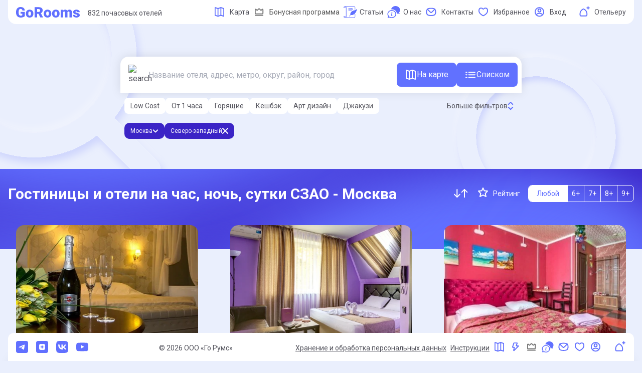

--- FILE ---
content_type: text/html; charset=UTF-8
request_url: https://gorooms.ru/address/moskva/area-severo-zapadnyi
body_size: 34013
content:
<!doctype html>
<html lang="ru" class="text-[16px]">

<head>
  <meta charset="utf-8">
  <meta http-equiv="X-UA-Compatible" content="IE=edge">
  <meta name="viewport" content="width=device-width, initial-scale=1, shrink-to-fit=no">
  <meta name="SKYPE_TOOLBAR" content="SKYPE_TOOLBAR_PARSER_COMPATIBLE">
  <meta name="format-detection" content="telephone=no">
  <meta name="format-detection" content="address=no">  

  <link rel="icon" href="https://gorooms.ru/favicon.svg" type="image/x-icon">
  <link rel="shortcut icon" href="https://gorooms.ru/favicon.svg" type="image/x-icon">
  <link rel="apple-touch-icon" href="https://gorooms.ru/favicon.svg">
  <link rel="preconnect" href="https://fonts.googleapis.com">
  <link rel="preconnect" href="https://fonts.gstatic.com" crossorigin>
  <link rel="preload" href="https://fonts.googleapis.com/css2?family=Roboto:wght@400;700&amp;display=swap" as="style">
  <link rel="stylesheet" href="https://fonts.googleapis.com/css2?family=Roboto:wght@400;700&amp;display=swap" media="print" onload="this.media='all'">  

  <script type="module" src="https://gorooms.ru/build/assets/app.f18336c1.js"></script>
<link rel="stylesheet" href="https://gorooms.ru/build/assets/app.26d23d3c.css" />  <meta name="keywords" content="отель на час СЗАО
Гостиница на час СЗАО
Номер на час СЗАО" inertia>
<meta name="description" content="Северо-Западный округ снять номер на Час Ночь или Сутки, бронирование без комиссий, только актуальные фотографии и цены, самая большая база почасовых отелей." inertia>
<link rel="canonical" href="https://gorooms.ru/address/moskva/area-severo-zapadnyi" inertia>
<title inertia>Отель на час|ночь|сутки Северо-Западный округ - Москва | Лучшие Цены</title></head>

<body class="text-zinc-600">
  <div id="app" data-page="{&quot;component&quot;:&quot;Objects/Index&quot;,&quot;props&quot;:{&quot;errors&quot;:{},&quot;modals&quot;:{},&quot;flash&quot;:{&quot;message&quot;:null},&quot;count&quot;:{&quot;hotels&quot;:832,&quot;rooms&quot;:4343,&quot;cities&quot;:65},&quot;contacts&quot;:{&quot;phone&quot;:&quot;+7 (495) 969-55-85&quot;,&quot;address&quot;:&quot;119002, Москва, Пер. Плотников, д.3, п. 2/П&quot;,&quot;notify&quot;:&quot;go@gorooms.ru&quot;,&quot;instagram&quot;:&quot;https://instagram.com/walfter&quot;,&quot;fb&quot;:&quot;https://facebook.com/walfter&quot;,&quot;vk&quot;:&quot;https://vk.ru/goroomsblog&quot;,&quot;youtube&quot;:&quot;https://www.youtube.com/@GoRooms&quot;,&quot;phone2&quot;:&quot;+7 495 969-55-85&quot;,&quot;telegram&quot;:&quot;https://t.me/GoRoomsBlog&quot;,&quot;org_name&quot;:&quot;ООО «Го Румс»&quot;,&quot;ogrn&quot;:&quot;1217700386738&quot;,&quot;inn&quot;:&quot;7720853164&quot;,&quot;kpp&quot;:&quot;770401001&quot;,&quot;bank_name&quot;:&quot;АО «Райффайзенбанк», г. Москва&quot;,&quot;bank_acc&quot;:&quot;40702810100000193243&quot;,&quot;bank_сorr_acc&quot;:&quot;30101810200000000700&quot;,&quot;bank_bik&quot;:&quot;044525700&quot;,&quot;bank_inn&quot;:&quot;7744000302&quot;,&quot;bank_kpp&quot;:&quot;770201001&quot;,&quot;zen&quot;:&quot;https://dzen.ru/gorooms&quot;},&quot;app_url&quot;:&quot;https://gorooms.ru&quot;,&quot;path&quot;:&quot;/address/moskva/area-severo-zapadnyi&quot;,&quot;is_moderator&quot;:false,&quot;yandex_api_key&quot;:&quot;9bf36649-bfda-4f7a-b3a5-010802dcdf33&quot;,&quot;is_loading&quot;:false,&quot;auth&quot;:false,&quot;user&quot;:null,&quot;favorites&quot;:[],&quot;hotel_types&quot;:[{&quot;key&quot;:1,&quot;name&quot;:&quot;Отели&quot;},{&quot;key&quot;:3,&quot;name&quot;:&quot;Апартаменты&quot;}],&quot;dadata_token&quot;:&quot;a35c9ab8625a02df0c3cab85b0bc2e9c0ea27ba4&quot;,&quot;dadata_suggest_url&quot;:&quot;https://suggestions.dadata.ru/suggestions/api/4_1/rs/suggest/address&quot;,&quot;page_description&quot;:{&quot;id&quot;:144,&quot;url&quot;:&quot;/address/moskva/area-severo-zapadnyi&quot;,&quot;type&quot;:&quot;area&quot;,&quot;title&quot;:&quot;Отель на час|ночь|сутки Северо-Западный округ - Москва | Лучшие Цены&quot;,&quot;h1&quot;:&quot;Гостиницы и отели на час, ночь, сутки СЗАО - Москва&quot;,&quot;model_type&quot;:null,&quot;meta_description&quot;:&quot;Северо-Западный округ снять номер на Час Ночь или Сутки, бронирование без комиссий, только актуальные фотографии и цены, самая большая база почасовых отелей.&quot;,&quot;meta_keywords&quot;:&quot;отель на час СЗАО\r\nГостиница на час СЗАО\r\nНомер на час СЗАО&quot;,&quot;description&quot;:&quot;&lt;p align=\&quot;justify\&quot;&gt;Уютная и комфортная гостиница на час в СЗАО станет лучшим вариантом для проведения романтического свидания. Забронировать номер недорого вы можете в любое время суток, поскольку, в своем большинстве, отели по СЗАО работают 24/7.&lt;/p&gt;\r\n&lt;p&gt;&amp;nbsp;&lt;/p&gt;\r\n&lt;h2&gt;Особенности гостиниц в СЗАО Москвы&lt;/h2&gt;\r\n&lt;p align=\&quot;justify\&quot;&gt;Гостиницы почасовые СЗАО всегда предоставляют самый качественный сервис и имеет в наличии внушительный список основных и дополнительных услуг, благодаря которому у вас будет незабываемый отдых со своей парой.&lt;/p&gt;\r\n&lt;p&gt;&amp;nbsp;&lt;/p&gt;\r\n&lt;p align=\&quot;justify\&quot;&gt;Важные особенности отелей Северо-Западного округа:&lt;/p&gt;\r\n&lt;p&gt;&amp;nbsp;&lt;/p&gt;\r\n&lt;ol&gt;\r\n&lt;li style=\&quot;text-align: justify;\&quot;&gt;1.&amp;nbsp;Достопримечательности и парковые зоны поблизости. Это и Парк Покровское-Стрешнево, и Парк Серебряный бор и много других, что идеально подходит для прогулок влюбленным перед прекрасным романтическим вечером.&lt;/li&gt;\r\n&lt;li style=\&quot;text-align: justify;\&quot;&gt;2.&amp;nbsp;Рядом находится небольшое количество кафе и ресторанов, где вы сможете заказать себе поесть в номер, а также ТРЦ для развлечений и шоппинга.&lt;/li&gt;\r\n&lt;li style=\&quot;text-align: justify;\&quot;&gt;3.&amp;nbsp;Бесплатная парковка и наличие рядом станций метро, что значительно облегчает трансфер из любой точки столицы.&amp;nbsp;&lt;/li&gt;\r\n&lt;li style=\&quot;text-align: justify;\&quot;&gt;4.&amp;nbsp;Наличие большого спектра номеров на любой бюджет: эконом, стандарт, комфорт, улучшенный и люкс. Каждая гостиница в СЗАО Москвы недорогая и отличается своим определённым набором удобств и количества пространства и расположенной в комнате мебели.&lt;/li&gt;\r\n&lt;li style=\&quot;text-align: justify;\&quot;&gt;5.&amp;nbsp;Наличие таких удобств, как кондиционер, фен, телевизор, ванная комната с душевой кабиной, и наличие в каждом номере двуспальной кровати. Идеально для романтического вечера пары.&lt;/li&gt;\r\n&lt;li style=\&quot;text-align: justify;\&quot;&gt;6.&amp;nbsp;Качественная и быстрая поддержка при обнаружении какой-то проблемы. Все отели на час в СЗАО предоставляют качественный сервис и если что-то случиться, или возможно, в номере, что-то не соответствует вашим пожеланиям, то администратор обязательно поможет вам разрешить ситуацию.&lt;/li&gt;\r\n&lt;/ol&gt;\r\n&lt;p&gt;&amp;nbsp;&lt;/p&gt;\r\n&lt;p align=\&quot;justify\&quot;&gt;Апарт-отели Москвы в СЗАО выполнены в приятном глазу дизайне на любой вкус и цвет, которые создают максимальный комфорт и удобство, где есть все что нужно для отдыха.&lt;/p&gt;\r\n&lt;p&gt;&amp;nbsp;&lt;/p&gt;\r\n&lt;h2&gt;Как забронировать отель в северо-западном округе Москвы&lt;/h2&gt;\r\n&lt;p align=\&quot;justify\&quot;&gt;У вас всегда есть возможность забронировать себе номер по телефону или лично на стойке регистрации перед заселением. Также мы предлагаем вам забронировать номер почасово сразу на сайте, в одно нажатие на кнопку &amp;laquo;Забронировать&amp;raquo;, и заполнить форму заявки, указав там свои дату заезда и выезда, дополнительно можете указать ФИО и контактные данные для связи персонала с вами перед заездом и для подтверждения брони.&lt;/p&gt;&quot;,&quot;created_at&quot;:&quot;2021-01-06T11:00:03+00:00&quot;,&quot;updated_at&quot;:&quot;2022-05-26T10:19:24+00:00&quot;,&quot;image&quot;:null,&quot;images&quot;:[],&quot;model_id&quot;:null},&quot;hotels&quot;:{&quot;data&quot;:[{&quot;id&quot;:348,&quot;name&quot;:&quot;Д&#39;отель - Щукинская&quot;,&quot;moderate&quot;:false,&quot;slug&quot;:&quot;dotel-shhukinskaya&quot;,&quot;images&quot;:[{&quot;id&quot;:8911,&quot;name&quot;:&quot;7pE5rCMbUWYzd6HWMMCrS1duyWXqTcO4okWQQvxz&quot;,&quot;url&quot;:&quot;https://gorooms.ru/storage/media/8911/7pE5rCMbUWYzd6HWMMCrS1duyWXqTcO4okWQQvxz.png&quot;,&quot;order&quot;:1,&quot;moderate&quot;:false,&quot;conversions&quot;:{&quot;card&quot;:&quot;https://gorooms.ru/storage/media/8911/conversions/7pE5rCMbUWYzd6HWMMCrS1duyWXqTcO4okWQQvxz-card.webp&quot;,&quot;show&quot;:&quot;https://gorooms.ru/storage/media/8911/conversions/7pE5rCMbUWYzd6HWMMCrS1duyWXqTcO4okWQQvxz-show.webp&quot;}},{&quot;id&quot;:8912,&quot;name&quot;:&quot;ltGa45WpTNhgYNFymXY3abF0II8If8mIWXETjyF3&quot;,&quot;url&quot;:&quot;https://gorooms.ru/storage/media/8912/ltGa45WpTNhgYNFymXY3abF0II8If8mIWXETjyF3.jpg&quot;,&quot;order&quot;:2,&quot;moderate&quot;:false,&quot;conversions&quot;:{&quot;card&quot;:&quot;https://gorooms.ru/storage/media/8912/conversions/ltGa45WpTNhgYNFymXY3abF0II8If8mIWXETjyF3-card.webp&quot;,&quot;show&quot;:&quot;https://gorooms.ru/storage/media/8912/conversions/ltGa45WpTNhgYNFymXY3abF0II8If8mIWXETjyF3-show.webp&quot;}},{&quot;id&quot;:8913,&quot;name&quot;:&quot;JqPUFn7Lzf1SZuaZa98DasTVYla890dCAqkUywVp&quot;,&quot;url&quot;:&quot;https://gorooms.ru/storage/media/8913/JqPUFn7Lzf1SZuaZa98DasTVYla890dCAqkUywVp.jpg&quot;,&quot;order&quot;:3,&quot;moderate&quot;:false,&quot;conversions&quot;:{&quot;card&quot;:&quot;https://gorooms.ru/storage/media/8913/conversions/JqPUFn7Lzf1SZuaZa98DasTVYla890dCAqkUywVp-card.webp&quot;,&quot;show&quot;:&quot;https://gorooms.ru/storage/media/8913/conversions/JqPUFn7Lzf1SZuaZa98DasTVYla890dCAqkUywVp-show.webp&quot;}},{&quot;id&quot;:8914,&quot;name&quot;:&quot;Og10hY78VfhopjjgsHzCcba2zk01LK6NFzXXgv7z&quot;,&quot;url&quot;:&quot;https://gorooms.ru/storage/media/8914/Og10hY78VfhopjjgsHzCcba2zk01LK6NFzXXgv7z.png&quot;,&quot;order&quot;:4,&quot;moderate&quot;:false,&quot;conversions&quot;:{&quot;card&quot;:&quot;https://gorooms.ru/storage/media/8914/conversions/Og10hY78VfhopjjgsHzCcba2zk01LK6NFzXXgv7z-card.webp&quot;,&quot;show&quot;:&quot;https://gorooms.ru/storage/media/8914/conversions/Og10hY78VfhopjjgsHzCcba2zk01LK6NFzXXgv7z-show.webp&quot;}},{&quot;id&quot;:8915,&quot;name&quot;:&quot;vJUhhvtedRVNgBQHVvQwUZJToBqxY0kfzxVuGMiy&quot;,&quot;url&quot;:&quot;https://gorooms.ru/storage/media/8915/vJUhhvtedRVNgBQHVvQwUZJToBqxY0kfzxVuGMiy.png&quot;,&quot;order&quot;:5,&quot;moderate&quot;:false,&quot;conversions&quot;:{&quot;card&quot;:&quot;https://gorooms.ru/storage/media/8915/conversions/vJUhhvtedRVNgBQHVvQwUZJToBqxY0kfzxVuGMiy-card.webp&quot;,&quot;show&quot;:&quot;https://gorooms.ru/storage/media/8915/conversions/vJUhhvtedRVNgBQHVvQwUZJToBqxY0kfzxVuGMiy-show.webp&quot;}},{&quot;id&quot;:8916,&quot;name&quot;:&quot;yo9IQEZF5CHAazhVHlLItWUMaFqYHqfm62feNy8P&quot;,&quot;url&quot;:&quot;https://gorooms.ru/storage/media/8916/yo9IQEZF5CHAazhVHlLItWUMaFqYHqfm62feNy8P.png&quot;,&quot;order&quot;:6,&quot;moderate&quot;:false,&quot;conversions&quot;:{&quot;card&quot;:&quot;https://gorooms.ru/storage/media/8916/conversions/yo9IQEZF5CHAazhVHlLItWUMaFqYHqfm62feNy8P-card.webp&quot;,&quot;show&quot;:&quot;https://gorooms.ru/storage/media/8916/conversions/yo9IQEZF5CHAazhVHlLItWUMaFqYHqfm62feNy8P-show.webp&quot;}}],&quot;address&quot;:{&quot;city&quot;:&quot;Москва&quot;,&quot;house&quot;:&quot;2&quot;,&quot;block&quot;:null,&quot;city_district&quot;:&quot;Щукино&quot;,&quot;city_area&quot;:&quot;Северо-западный&quot;,&quot;street_with_type&quot;:&quot;ул Щукинская&quot;,&quot;geo_lat&quot;:&quot;55.809635&quot;,&quot;geo_lon&quot;:&quot;37.481926&quot;,&quot;slugs&quot;:{&quot;city&quot;:&quot;https://gorooms.ru/address/moskva&quot;,&quot;city_area&quot;:&quot;https://gorooms.ru/address/moskva/area-severo-zapadnyi&quot;,&quot;city_district&quot;:&quot;https://gorooms.ru/address/moskva/area-severo-zapadnyi/district-shhukino&quot;}},&quot;type&quot;:{&quot;name&quot;:&quot;Отели&quot;,&quot;single_name&quot;:&quot;Отель&quot;},&quot;metros&quot;:[{&quot;color&quot;:&quot;F9BCD1&quot;,&quot;name&quot;:&quot;Стрешнево&quot;,&quot;distance&quot;:8,&quot;slug&quot;:&quot;https://gorooms.ru/address/moskva/metro-stresnevo&quot;},{&quot;color&quot;:&quot;943E90&quot;,&quot;name&quot;:&quot;Щукинская&quot;,&quot;distance&quot;:15,&quot;slug&quot;:&quot;https://gorooms.ru/address/moskva/metro-shhukinskaya&quot;},{&quot;color&quot;:&quot;4FB04F&quot;,&quot;name&quot;:&quot;Войковская&quot;,&quot;distance&quot;:23,&quot;slug&quot;:&quot;https://gorooms.ru/address/moskva/metro-voikovskaya&quot;}],&quot;min_costs&quot;:[{&quot;id&quot;:1,&quot;name&quot;:&quot;На Час&quot;,&quot;info&quot;:&quot;От 3-x часов&quot;,&quot;value&quot;:750,&quot;description&quot;:&quot;&quot;,&quot;period&quot;:null,&quot;cost_period&quot;:null},{&quot;id&quot;:2,&quot;name&quot;:&quot;На Ночь&quot;,&quot;info&quot;:&quot;23:00 - 10:00&quot;,&quot;value&quot;:3500,&quot;description&quot;:&quot;&quot;,&quot;period&quot;:null,&quot;cost_period&quot;:null},{&quot;id&quot;:3,&quot;name&quot;:&quot;На Сутки&quot;,&quot;info&quot;:&quot;13:00 - 12:00&quot;,&quot;value&quot;:5000,&quot;description&quot;:&quot;&quot;,&quot;period&quot;:null,&quot;cost_period&quot;:null}],&quot;max_discount&quot;:0,&quot;ratings&quot;:[],&quot;reviews_count&quot;:0,&quot;avg_rating&quot;:0,&quot;cashback_here&quot;:false},{&quot;id&quot;:347,&quot;name&quot;:&quot;Рандеву Сходненская&quot;,&quot;moderate&quot;:false,&quot;slug&quot;:&quot;randevu-sxodnenskaya&quot;,&quot;images&quot;:[{&quot;id&quot;:8865,&quot;name&quot;:&quot;8H2ZdIwwwNWgFKSDR3zQGxKssg2BMYBrwg2ByrJK&quot;,&quot;url&quot;:&quot;https://gorooms.ru/storage/media/8865/8H2ZdIwwwNWgFKSDR3zQGxKssg2BMYBrwg2ByrJK.jpg&quot;,&quot;order&quot;:1,&quot;moderate&quot;:false,&quot;conversions&quot;:{&quot;card&quot;:&quot;https://gorooms.ru/storage/media/8865/conversions/8H2ZdIwwwNWgFKSDR3zQGxKssg2BMYBrwg2ByrJK-card.webp&quot;,&quot;show&quot;:&quot;https://gorooms.ru/storage/media/8865/conversions/8H2ZdIwwwNWgFKSDR3zQGxKssg2BMYBrwg2ByrJK-show.webp&quot;}},{&quot;id&quot;:8866,&quot;name&quot;:&quot;w5zX56S1Afqte0LklA0ErYZh669TkKU9vr4ENgNh&quot;,&quot;url&quot;:&quot;https://gorooms.ru/storage/media/8866/w5zX56S1Afqte0LklA0ErYZh669TkKU9vr4ENgNh.jpg&quot;,&quot;order&quot;:2,&quot;moderate&quot;:false,&quot;conversions&quot;:{&quot;card&quot;:&quot;https://gorooms.ru/storage/media/8866/conversions/w5zX56S1Afqte0LklA0ErYZh669TkKU9vr4ENgNh-card.webp&quot;,&quot;show&quot;:&quot;https://gorooms.ru/storage/media/8866/conversions/w5zX56S1Afqte0LklA0ErYZh669TkKU9vr4ENgNh-show.webp&quot;}},{&quot;id&quot;:8867,&quot;name&quot;:&quot;aIp9V00GDmvsbboNTFTVTodUInaDWZ8W2woKDXSB&quot;,&quot;url&quot;:&quot;https://gorooms.ru/storage/media/8867/aIp9V00GDmvsbboNTFTVTodUInaDWZ8W2woKDXSB.jpg&quot;,&quot;order&quot;:3,&quot;moderate&quot;:false,&quot;conversions&quot;:{&quot;card&quot;:&quot;https://gorooms.ru/storage/media/8867/conversions/aIp9V00GDmvsbboNTFTVTodUInaDWZ8W2woKDXSB-card.webp&quot;,&quot;show&quot;:&quot;https://gorooms.ru/storage/media/8867/conversions/aIp9V00GDmvsbboNTFTVTodUInaDWZ8W2woKDXSB-show.webp&quot;}},{&quot;id&quot;:8868,&quot;name&quot;:&quot;GPA3HbQzZXAGRZVaOHMx2LQbZWC3ZR2VRDMR0g98&quot;,&quot;url&quot;:&quot;https://gorooms.ru/storage/media/8868/GPA3HbQzZXAGRZVaOHMx2LQbZWC3ZR2VRDMR0g98.jpg&quot;,&quot;order&quot;:4,&quot;moderate&quot;:false,&quot;conversions&quot;:{&quot;card&quot;:&quot;https://gorooms.ru/storage/media/8868/conversions/GPA3HbQzZXAGRZVaOHMx2LQbZWC3ZR2VRDMR0g98-card.webp&quot;,&quot;show&quot;:&quot;https://gorooms.ru/storage/media/8868/conversions/GPA3HbQzZXAGRZVaOHMx2LQbZWC3ZR2VRDMR0g98-show.webp&quot;}},{&quot;id&quot;:8869,&quot;name&quot;:&quot;MRnyhZaOqA8ramkIXhUOlEQhlN9tZ8ZyVRJMReL1&quot;,&quot;url&quot;:&quot;https://gorooms.ru/storage/media/8869/MRnyhZaOqA8ramkIXhUOlEQhlN9tZ8ZyVRJMReL1.jpg&quot;,&quot;order&quot;:5,&quot;moderate&quot;:false,&quot;conversions&quot;:{&quot;card&quot;:&quot;https://gorooms.ru/storage/media/8869/conversions/MRnyhZaOqA8ramkIXhUOlEQhlN9tZ8ZyVRJMReL1-card.webp&quot;,&quot;show&quot;:&quot;https://gorooms.ru/storage/media/8869/conversions/MRnyhZaOqA8ramkIXhUOlEQhlN9tZ8ZyVRJMReL1-show.webp&quot;}},{&quot;id&quot;:8870,&quot;name&quot;:&quot;av7KAoFKdLv6YzKZvLXMhHMbPVSqSEzT3WQmMP5t&quot;,&quot;url&quot;:&quot;https://gorooms.ru/storage/media/8870/av7KAoFKdLv6YzKZvLXMhHMbPVSqSEzT3WQmMP5t.jpg&quot;,&quot;order&quot;:6,&quot;moderate&quot;:false,&quot;conversions&quot;:{&quot;card&quot;:&quot;https://gorooms.ru/storage/media/8870/conversions/av7KAoFKdLv6YzKZvLXMhHMbPVSqSEzT3WQmMP5t-card.webp&quot;,&quot;show&quot;:&quot;https://gorooms.ru/storage/media/8870/conversions/av7KAoFKdLv6YzKZvLXMhHMbPVSqSEzT3WQmMP5t-show.webp&quot;}}],&quot;address&quot;:{&quot;city&quot;:&quot;Москва&quot;,&quot;house&quot;:&quot;21&quot;,&quot;block&quot;:null,&quot;city_district&quot;:&quot;Северное Тушино&quot;,&quot;city_area&quot;:&quot;Северо-западный&quot;,&quot;street_with_type&quot;:&quot;ул Туристская&quot;,&quot;geo_lat&quot;:&quot;55.853127&quot;,&quot;geo_lon&quot;:&quot;37.421&quot;,&quot;slugs&quot;:{&quot;city&quot;:&quot;https://gorooms.ru/address/moskva&quot;,&quot;city_area&quot;:&quot;https://gorooms.ru/address/moskva/area-severo-zapadnyi&quot;,&quot;city_district&quot;:&quot;https://gorooms.ru/address/moskva/area-severo-zapadnyi/district-severnoe-tusino&quot;}},&quot;type&quot;:{&quot;name&quot;:&quot;Отели&quot;,&quot;single_name&quot;:&quot;Отель&quot;},&quot;metros&quot;:[{&quot;color&quot;:&quot;943E90&quot;,&quot;name&quot;:&quot;Сходненская&quot;,&quot;distance&quot;:17,&quot;slug&quot;:&quot;https://gorooms.ru/address/moskva/metro-sxodnenskaya&quot;},{&quot;color&quot;:&quot;943E90&quot;,&quot;name&quot;:&quot;Планерная&quot;,&quot;distance&quot;:19,&quot;slug&quot;:&quot;https://gorooms.ru/address/moskva/metro-planernaya&quot;},{&quot;color&quot;:&quot;943E90&quot;,&quot;name&quot;:&quot;Тушинская&quot;,&quot;distance&quot;:49,&quot;slug&quot;:&quot;https://gorooms.ru/address/moskva/metro-tusinskaya&quot;}],&quot;min_costs&quot;:[{&quot;id&quot;:1,&quot;name&quot;:&quot;На Час&quot;,&quot;info&quot;:&quot;От 2-x часов&quot;,&quot;value&quot;:1200,&quot;description&quot;:&quot;&quot;,&quot;period&quot;:null,&quot;cost_period&quot;:null},{&quot;id&quot;:2,&quot;name&quot;:&quot;На Ночь&quot;,&quot;info&quot;:&quot;22:00 - 10:00&quot;,&quot;value&quot;:3500,&quot;description&quot;:&quot;&quot;,&quot;period&quot;:null,&quot;cost_period&quot;:null},{&quot;id&quot;:3,&quot;name&quot;:&quot;На Сутки&quot;,&quot;info&quot;:&quot;12:00 - 12:00&quot;,&quot;value&quot;:4700,&quot;description&quot;:&quot;&quot;,&quot;period&quot;:null,&quot;cost_period&quot;:null}],&quot;max_discount&quot;:0,&quot;ratings&quot;:[],&quot;reviews_count&quot;:0,&quot;avg_rating&quot;:0,&quot;cashback_here&quot;:false},{&quot;id&quot;:29,&quot;name&quot;:&quot;Фрея&quot;,&quot;moderate&quot;:false,&quot;slug&quot;:&quot;freya&quot;,&quot;images&quot;:[{&quot;id&quot;:818,&quot;name&quot;:&quot;4gtimHPiYIti3NB5NIWtuhaCaPVTNW8JMlPuGsWO&quot;,&quot;url&quot;:&quot;https://gorooms.ru/storage/media/818/4gtimHPiYIti3NB5NIWtuhaCaPVTNW8JMlPuGsWO.jpeg&quot;,&quot;order&quot;:1,&quot;moderate&quot;:false,&quot;conversions&quot;:{&quot;card&quot;:&quot;https://gorooms.ru/storage/media/818/conversions/4gtimHPiYIti3NB5NIWtuhaCaPVTNW8JMlPuGsWO-card.webp&quot;,&quot;show&quot;:&quot;https://gorooms.ru/storage/media/818/conversions/4gtimHPiYIti3NB5NIWtuhaCaPVTNW8JMlPuGsWO-show.webp&quot;}},{&quot;id&quot;:819,&quot;name&quot;:&quot;zq1tRWs8VsSXVUtaSpAdcrks02sbZvqjrHuVV8Vb&quot;,&quot;url&quot;:&quot;https://gorooms.ru/storage/media/819/zq1tRWs8VsSXVUtaSpAdcrks02sbZvqjrHuVV8Vb.jpg&quot;,&quot;order&quot;:2,&quot;moderate&quot;:false,&quot;conversions&quot;:{&quot;card&quot;:&quot;https://gorooms.ru/storage/media/819/conversions/zq1tRWs8VsSXVUtaSpAdcrks02sbZvqjrHuVV8Vb-card.webp&quot;,&quot;show&quot;:&quot;https://gorooms.ru/storage/media/819/conversions/zq1tRWs8VsSXVUtaSpAdcrks02sbZvqjrHuVV8Vb-show.webp&quot;}},{&quot;id&quot;:820,&quot;name&quot;:&quot;Q4ltK0PKcYQbT0pb94Is5XLDFGcUZLLZgNbZ1FzJ&quot;,&quot;url&quot;:&quot;https://gorooms.ru/storage/media/820/Q4ltK0PKcYQbT0pb94Is5XLDFGcUZLLZgNbZ1FzJ.jpg&quot;,&quot;order&quot;:3,&quot;moderate&quot;:false,&quot;conversions&quot;:{&quot;card&quot;:&quot;https://gorooms.ru/storage/media/820/conversions/Q4ltK0PKcYQbT0pb94Is5XLDFGcUZLLZgNbZ1FzJ-card.webp&quot;,&quot;show&quot;:&quot;https://gorooms.ru/storage/media/820/conversions/Q4ltK0PKcYQbT0pb94Is5XLDFGcUZLLZgNbZ1FzJ-show.webp&quot;}},{&quot;id&quot;:821,&quot;name&quot;:&quot;SKdTuAVzok9tafHkVA8320rzSgrOip1C0n8xtyJM&quot;,&quot;url&quot;:&quot;https://gorooms.ru/storage/media/821/SKdTuAVzok9tafHkVA8320rzSgrOip1C0n8xtyJM.jpg&quot;,&quot;order&quot;:4,&quot;moderate&quot;:false,&quot;conversions&quot;:{&quot;card&quot;:&quot;https://gorooms.ru/storage/media/821/conversions/SKdTuAVzok9tafHkVA8320rzSgrOip1C0n8xtyJM-card.webp&quot;,&quot;show&quot;:&quot;https://gorooms.ru/storage/media/821/conversions/SKdTuAVzok9tafHkVA8320rzSgrOip1C0n8xtyJM-show.webp&quot;}},{&quot;id&quot;:822,&quot;name&quot;:&quot;2tId7W7y4hBTpKJ6R9B6J3YSAxuQVaVXlllIVd6B&quot;,&quot;url&quot;:&quot;https://gorooms.ru/storage/media/822/2tId7W7y4hBTpKJ6R9B6J3YSAxuQVaVXlllIVd6B.jpg&quot;,&quot;order&quot;:5,&quot;moderate&quot;:false,&quot;conversions&quot;:{&quot;card&quot;:&quot;https://gorooms.ru/storage/media/822/conversions/2tId7W7y4hBTpKJ6R9B6J3YSAxuQVaVXlllIVd6B-card.webp&quot;,&quot;show&quot;:&quot;https://gorooms.ru/storage/media/822/conversions/2tId7W7y4hBTpKJ6R9B6J3YSAxuQVaVXlllIVd6B-show.webp&quot;}},{&quot;id&quot;:823,&quot;name&quot;:&quot;MccgzydvUwJ19ikcrzir9R4OKAEw7RfMEa7zrdN0&quot;,&quot;url&quot;:&quot;https://gorooms.ru/storage/media/823/MccgzydvUwJ19ikcrzir9R4OKAEw7RfMEa7zrdN0.jpg&quot;,&quot;order&quot;:6,&quot;moderate&quot;:false,&quot;conversions&quot;:{&quot;card&quot;:&quot;https://gorooms.ru/storage/media/823/conversions/MccgzydvUwJ19ikcrzir9R4OKAEw7RfMEa7zrdN0-card.webp&quot;,&quot;show&quot;:&quot;https://gorooms.ru/storage/media/823/conversions/MccgzydvUwJ19ikcrzir9R4OKAEw7RfMEa7zrdN0-show.webp&quot;}}],&quot;address&quot;:{&quot;city&quot;:&quot;Москва&quot;,&quot;house&quot;:&quot;14&quot;,&quot;block&quot;:&quot;2&quot;,&quot;city_district&quot;:&quot;Северное Тушино&quot;,&quot;city_area&quot;:&quot;Северо-западный&quot;,&quot;street_with_type&quot;:&quot;Химкинский б-р&quot;,&quot;geo_lat&quot;:&quot;55.853102&quot;,&quot;geo_lon&quot;:&quot;37.445716&quot;,&quot;slugs&quot;:{&quot;city&quot;:&quot;https://gorooms.ru/address/moskva&quot;,&quot;city_area&quot;:&quot;https://gorooms.ru/address/moskva/area-severo-zapadnyi&quot;,&quot;city_district&quot;:&quot;https://gorooms.ru/address/moskva/area-severo-zapadnyi/district-severnoe-tusino&quot;}},&quot;type&quot;:{&quot;name&quot;:&quot;Отели&quot;,&quot;single_name&quot;:&quot;Отель&quot;},&quot;metros&quot;:[{&quot;color&quot;:&quot;8b00ff&quot;,&quot;name&quot;:&quot;Сходненская&quot;,&quot;distance&quot;:9,&quot;slug&quot;:&quot;https://gorooms.ru/address/moskva/metro-sxodnenskaya&quot;},{&quot;color&quot;:&quot;8b00ff&quot;,&quot;name&quot;:&quot;Планерная&quot;,&quot;distance&quot;:15,&quot;slug&quot;:&quot;https://gorooms.ru/address/moskva/metro-planernaya&quot;}],&quot;min_costs&quot;:[{&quot;id&quot;:1,&quot;name&quot;:&quot;На Час&quot;,&quot;info&quot;:&quot;От 2-x часов&quot;,&quot;value&quot;:600,&quot;description&quot;:&quot;&quot;,&quot;period&quot;:null,&quot;cost_period&quot;:null},{&quot;id&quot;:2,&quot;name&quot;:&quot;На Ночь&quot;,&quot;info&quot;:&quot;21:00 - 09:00&quot;,&quot;value&quot;:3000,&quot;description&quot;:&quot;&quot;,&quot;period&quot;:null,&quot;cost_period&quot;:null},{&quot;id&quot;:3,&quot;name&quot;:&quot;На Сутки&quot;,&quot;info&quot;:&quot;14:00 - 12:00&quot;,&quot;value&quot;:5000,&quot;description&quot;:&quot;&quot;,&quot;period&quot;:null,&quot;cost_period&quot;:null}],&quot;max_discount&quot;:0,&quot;ratings&quot;:[],&quot;reviews_count&quot;:0,&quot;avg_rating&quot;:0,&quot;cashback_here&quot;:false},{&quot;id&quot;:49,&quot;name&quot;:&quot;Фортуна м. Митино&quot;,&quot;moderate&quot;:false,&quot;slug&quot;:&quot;fortuna-m-mitino&quot;,&quot;images&quot;:[{&quot;id&quot;:1382,&quot;name&quot;:&quot;zYW74CFvBMbFYYWtS3iZIvt72FzLXc5z7CIJmzCB&quot;,&quot;url&quot;:&quot;https://gorooms.ru/storage/media/1382/zYW74CFvBMbFYYWtS3iZIvt72FzLXc5z7CIJmzCB.jpeg&quot;,&quot;order&quot;:1,&quot;moderate&quot;:false,&quot;conversions&quot;:{&quot;card&quot;:&quot;https://gorooms.ru/storage/media/1382/conversions/zYW74CFvBMbFYYWtS3iZIvt72FzLXc5z7CIJmzCB-card.webp&quot;,&quot;show&quot;:&quot;https://gorooms.ru/storage/media/1382/conversions/zYW74CFvBMbFYYWtS3iZIvt72FzLXc5z7CIJmzCB-show.webp&quot;}},{&quot;id&quot;:1383,&quot;name&quot;:&quot;cXlddDuX005M8vHQJV9MOu0QRCKflwQOZ9A8xpaU&quot;,&quot;url&quot;:&quot;https://gorooms.ru/storage/media/1383/cXlddDuX005M8vHQJV9MOu0QRCKflwQOZ9A8xpaU.jpeg&quot;,&quot;order&quot;:2,&quot;moderate&quot;:false,&quot;conversions&quot;:{&quot;card&quot;:&quot;https://gorooms.ru/storage/media/1383/conversions/cXlddDuX005M8vHQJV9MOu0QRCKflwQOZ9A8xpaU-card.webp&quot;,&quot;show&quot;:&quot;https://gorooms.ru/storage/media/1383/conversions/cXlddDuX005M8vHQJV9MOu0QRCKflwQOZ9A8xpaU-show.webp&quot;}},{&quot;id&quot;:1384,&quot;name&quot;:&quot;Lp6Xc1yGUBpxcGCVjf3eLXDXLNWTgTmruj6IFsiB&quot;,&quot;url&quot;:&quot;https://gorooms.ru/storage/media/1384/Lp6Xc1yGUBpxcGCVjf3eLXDXLNWTgTmruj6IFsiB.jpeg&quot;,&quot;order&quot;:3,&quot;moderate&quot;:false,&quot;conversions&quot;:{&quot;card&quot;:&quot;https://gorooms.ru/storage/media/1384/conversions/Lp6Xc1yGUBpxcGCVjf3eLXDXLNWTgTmruj6IFsiB-card.webp&quot;,&quot;show&quot;:&quot;https://gorooms.ru/storage/media/1384/conversions/Lp6Xc1yGUBpxcGCVjf3eLXDXLNWTgTmruj6IFsiB-show.webp&quot;}},{&quot;id&quot;:1385,&quot;name&quot;:&quot;kjqPLJYRwzFXIy1BsqMOek6zz4ELpkLfinwJlsfE&quot;,&quot;url&quot;:&quot;https://gorooms.ru/storage/media/1385/kjqPLJYRwzFXIy1BsqMOek6zz4ELpkLfinwJlsfE.jpeg&quot;,&quot;order&quot;:4,&quot;moderate&quot;:false,&quot;conversions&quot;:{&quot;card&quot;:&quot;https://gorooms.ru/storage/media/1385/conversions/kjqPLJYRwzFXIy1BsqMOek6zz4ELpkLfinwJlsfE-card.webp&quot;,&quot;show&quot;:&quot;https://gorooms.ru/storage/media/1385/conversions/kjqPLJYRwzFXIy1BsqMOek6zz4ELpkLfinwJlsfE-show.webp&quot;}}],&quot;address&quot;:{&quot;city&quot;:&quot;Москва&quot;,&quot;house&quot;:&quot;48&quot;,&quot;block&quot;:&quot;1&quot;,&quot;city_district&quot;:&quot;Митино&quot;,&quot;city_area&quot;:&quot;Северо-западный&quot;,&quot;street_with_type&quot;:&quot;ул Митинская&quot;,&quot;geo_lat&quot;:&quot;55.850777&quot;,&quot;geo_lon&quot;:&quot;37.356324&quot;,&quot;slugs&quot;:{&quot;city&quot;:&quot;https://gorooms.ru/address/moskva&quot;,&quot;city_area&quot;:&quot;https://gorooms.ru/address/moskva/area-severo-zapadnyi&quot;,&quot;city_district&quot;:&quot;https://gorooms.ru/address/moskva/area-severo-zapadnyi/district-mitino&quot;}},&quot;type&quot;:{&quot;name&quot;:&quot;Отели&quot;,&quot;single_name&quot;:&quot;Отель&quot;},&quot;metros&quot;:[{&quot;color&quot;:&quot;0000FF&quot;,&quot;name&quot;:&quot;Митино&quot;,&quot;distance&quot;:10,&quot;slug&quot;:&quot;https://gorooms.ru/address/moskva/metro-mitino&quot;},{&quot;color&quot;:&quot;0000FF&quot;,&quot;name&quot;:&quot;Пятницкое шоссе&quot;,&quot;distance&quot;:9,&quot;slug&quot;:&quot;https://gorooms.ru/address/moskva/metro-pyatnickoe-sosse&quot;},{&quot;color&quot;:&quot;0000FF&quot;,&quot;name&quot;:&quot;Волоколамская&quot;,&quot;distance&quot;:38,&quot;slug&quot;:&quot;https://gorooms.ru/address/moskva/metro-volokolamskaya&quot;}],&quot;min_costs&quot;:[{&quot;id&quot;:1,&quot;name&quot;:&quot;На Час&quot;,&quot;info&quot;:&quot;От 2-x часов&quot;,&quot;value&quot;:700,&quot;description&quot;:&quot;&quot;,&quot;period&quot;:null,&quot;cost_period&quot;:null},{&quot;id&quot;:2,&quot;name&quot;:&quot;На Ночь&quot;,&quot;info&quot;:&quot;23:00 - 11:00&quot;,&quot;value&quot;:2800,&quot;description&quot;:&quot;&quot;,&quot;period&quot;:null,&quot;cost_period&quot;:null},{&quot;id&quot;:3,&quot;name&quot;:&quot;На Сутки&quot;,&quot;info&quot;:&quot;14:00 - 12:00&quot;,&quot;value&quot;:3200,&quot;description&quot;:&quot;&quot;,&quot;period&quot;:null,&quot;cost_period&quot;:null}],&quot;max_discount&quot;:0,&quot;ratings&quot;:[],&quot;reviews_count&quot;:0,&quot;avg_rating&quot;:0,&quot;cashback_here&quot;:false},{&quot;id&quot;:107,&quot;name&quot;:&quot;Рандеву Куркино&quot;,&quot;moderate&quot;:false,&quot;slug&quot;:&quot;randevu-kurkino&quot;,&quot;images&quot;:[{&quot;id&quot;:3074,&quot;name&quot;:&quot;xxo56Jz1eCWzZnQQAOcdAbsByx9PzoBfmHbfA6ax&quot;,&quot;url&quot;:&quot;https://gorooms.ru/storage/media/3074/xxo56Jz1eCWzZnQQAOcdAbsByx9PzoBfmHbfA6ax.jpeg&quot;,&quot;order&quot;:1,&quot;moderate&quot;:false,&quot;conversions&quot;:{&quot;card&quot;:&quot;https://gorooms.ru/storage/media/3074/conversions/xxo56Jz1eCWzZnQQAOcdAbsByx9PzoBfmHbfA6ax-card.webp&quot;,&quot;show&quot;:&quot;https://gorooms.ru/storage/media/3074/conversions/xxo56Jz1eCWzZnQQAOcdAbsByx9PzoBfmHbfA6ax-show.webp&quot;}},{&quot;id&quot;:3075,&quot;name&quot;:&quot;n19dKiOVEiZbhrKdQkw5RrnG131qM9VmfIokSCCv&quot;,&quot;url&quot;:&quot;https://gorooms.ru/storage/media/3075/n19dKiOVEiZbhrKdQkw5RrnG131qM9VmfIokSCCv.jpg&quot;,&quot;order&quot;:2,&quot;moderate&quot;:false,&quot;conversions&quot;:{&quot;card&quot;:&quot;https://gorooms.ru/storage/media/3075/conversions/n19dKiOVEiZbhrKdQkw5RrnG131qM9VmfIokSCCv-card.webp&quot;,&quot;show&quot;:&quot;https://gorooms.ru/storage/media/3075/conversions/n19dKiOVEiZbhrKdQkw5RrnG131qM9VmfIokSCCv-show.webp&quot;}},{&quot;id&quot;:3076,&quot;name&quot;:&quot;HKrvjUXbJabLscCrA4nU4Pa4aUlNoE4dpQ2KphYL&quot;,&quot;url&quot;:&quot;https://gorooms.ru/storage/media/3076/HKrvjUXbJabLscCrA4nU4Pa4aUlNoE4dpQ2KphYL.jpeg&quot;,&quot;order&quot;:3,&quot;moderate&quot;:false,&quot;conversions&quot;:{&quot;card&quot;:&quot;https://gorooms.ru/storage/media/3076/conversions/HKrvjUXbJabLscCrA4nU4Pa4aUlNoE4dpQ2KphYL-card.webp&quot;,&quot;show&quot;:&quot;https://gorooms.ru/storage/media/3076/conversions/HKrvjUXbJabLscCrA4nU4Pa4aUlNoE4dpQ2KphYL-show.webp&quot;}},{&quot;id&quot;:3077,&quot;name&quot;:&quot;oZFDyBnC7jfsVMV3FByjF3GdlXPMzMSqc1fewGtZ&quot;,&quot;url&quot;:&quot;https://gorooms.ru/storage/media/3077/oZFDyBnC7jfsVMV3FByjF3GdlXPMzMSqc1fewGtZ.jpeg&quot;,&quot;order&quot;:4,&quot;moderate&quot;:false,&quot;conversions&quot;:{&quot;card&quot;:&quot;https://gorooms.ru/storage/media/3077/conversions/oZFDyBnC7jfsVMV3FByjF3GdlXPMzMSqc1fewGtZ-card.webp&quot;,&quot;show&quot;:&quot;https://gorooms.ru/storage/media/3077/conversions/oZFDyBnC7jfsVMV3FByjF3GdlXPMzMSqc1fewGtZ-show.webp&quot;}},{&quot;id&quot;:3078,&quot;name&quot;:&quot;c3osmpAZZyIVW5ZmqYv9AXB5bCrVCHsjhEkwUjWl&quot;,&quot;url&quot;:&quot;https://gorooms.ru/storage/media/3078/c3osmpAZZyIVW5ZmqYv9AXB5bCrVCHsjhEkwUjWl.jpeg&quot;,&quot;order&quot;:5,&quot;moderate&quot;:false,&quot;conversions&quot;:{&quot;card&quot;:&quot;https://gorooms.ru/storage/media/3078/conversions/c3osmpAZZyIVW5ZmqYv9AXB5bCrVCHsjhEkwUjWl-card.webp&quot;,&quot;show&quot;:&quot;https://gorooms.ru/storage/media/3078/conversions/c3osmpAZZyIVW5ZmqYv9AXB5bCrVCHsjhEkwUjWl-show.webp&quot;}}],&quot;address&quot;:{&quot;city&quot;:&quot;Москва&quot;,&quot;house&quot;:&quot;51&quot;,&quot;block&quot;:null,&quot;city_district&quot;:&quot;Куркино&quot;,&quot;city_area&quot;:&quot;Северо-западный&quot;,&quot;street_with_type&quot;:&quot;Новокуркинское шоссе&quot;,&quot;geo_lat&quot;:&quot;55.909534&quot;,&quot;geo_lon&quot;:&quot;37.3885&quot;,&quot;slugs&quot;:{&quot;city&quot;:&quot;https://gorooms.ru/address/moskva&quot;,&quot;city_area&quot;:&quot;https://gorooms.ru/address/moskva/area-severo-zapadnyi&quot;,&quot;city_district&quot;:&quot;https://gorooms.ru/address/moskva/area-severo-zapadnyi/district-kurkino&quot;}},&quot;type&quot;:{&quot;name&quot;:&quot;Отели&quot;,&quot;single_name&quot;:&quot;Отель&quot;},&quot;metros&quot;:[{&quot;color&quot;:&quot;8b00ff&quot;,&quot;name&quot;:&quot;Планерная&quot;,&quot;distance&quot;:96,&quot;slug&quot;:&quot;https://gorooms.ru/address/moskva/metro-planernaya&quot;},{&quot;color&quot;:&quot;0000FF&quot;,&quot;name&quot;:&quot;Пятницкое шоссе&quot;,&quot;distance&quot;:95,&quot;slug&quot;:&quot;https://gorooms.ru/address/moskva/metro-pyatnickoe-sosse&quot;},{&quot;color&quot;:&quot;4FB04F&quot;,&quot;name&quot;:&quot;Речной вокзал&quot;,&quot;distance&quot;:125,&quot;slug&quot;:&quot;https://gorooms.ru/address/moskva/metro-recnoi-vokzal&quot;}],&quot;min_costs&quot;:[{&quot;id&quot;:1,&quot;name&quot;:&quot;На Час&quot;,&quot;info&quot;:&quot;От 2-x часов&quot;,&quot;value&quot;:600,&quot;description&quot;:&quot;&quot;,&quot;period&quot;:null,&quot;cost_period&quot;:null},{&quot;id&quot;:2,&quot;name&quot;:&quot;На Ночь&quot;,&quot;info&quot;:&quot;22:00 - 10:00&quot;,&quot;value&quot;:2500,&quot;description&quot;:&quot;&quot;,&quot;period&quot;:null,&quot;cost_period&quot;:null},{&quot;id&quot;:3,&quot;name&quot;:&quot;На Сутки&quot;,&quot;info&quot;:&quot;12:00 - 12:00&quot;,&quot;value&quot;:2850,&quot;description&quot;:&quot;&quot;,&quot;period&quot;:null,&quot;cost_period&quot;:null}],&quot;max_discount&quot;:0,&quot;ratings&quot;:[],&quot;reviews_count&quot;:0,&quot;avg_rating&quot;:0,&quot;cashback_here&quot;:false},{&quot;id&quot;:73,&quot;name&quot;:&quot;Happy Hotel&quot;,&quot;moderate&quot;:false,&quot;slug&quot;:&quot;happy-hotel&quot;,&quot;images&quot;:[{&quot;id&quot;:2029,&quot;name&quot;:&quot;a9HwydwKWJ9bL3G9VxV35CdnP2g1huB5KdtMCjrD&quot;,&quot;url&quot;:&quot;https://gorooms.ru/storage/media/2029/a9HwydwKWJ9bL3G9VxV35CdnP2g1huB5KdtMCjrD.jpg&quot;,&quot;order&quot;:1,&quot;moderate&quot;:false,&quot;conversions&quot;:{&quot;card&quot;:&quot;https://gorooms.ru/storage/media/2029/conversions/a9HwydwKWJ9bL3G9VxV35CdnP2g1huB5KdtMCjrD-card.webp&quot;,&quot;show&quot;:&quot;https://gorooms.ru/storage/media/2029/conversions/a9HwydwKWJ9bL3G9VxV35CdnP2g1huB5KdtMCjrD-show.webp&quot;}},{&quot;id&quot;:2030,&quot;name&quot;:&quot;YyiId7RjD61Uii2lzheDx3zWUnBV7EtZ6DWBHjZk&quot;,&quot;url&quot;:&quot;https://gorooms.ru/storage/media/2030/YyiId7RjD61Uii2lzheDx3zWUnBV7EtZ6DWBHjZk.jpg&quot;,&quot;order&quot;:2,&quot;moderate&quot;:false,&quot;conversions&quot;:{&quot;card&quot;:&quot;https://gorooms.ru/storage/media/2030/conversions/YyiId7RjD61Uii2lzheDx3zWUnBV7EtZ6DWBHjZk-card.webp&quot;,&quot;show&quot;:&quot;https://gorooms.ru/storage/media/2030/conversions/YyiId7RjD61Uii2lzheDx3zWUnBV7EtZ6DWBHjZk-show.webp&quot;}},{&quot;id&quot;:2031,&quot;name&quot;:&quot;DoyrwKpFqu9UnJ6Ttve0mMek1mBNs67dRZjUNHGb&quot;,&quot;url&quot;:&quot;https://gorooms.ru/storage/media/2031/DoyrwKpFqu9UnJ6Ttve0mMek1mBNs67dRZjUNHGb.jpg&quot;,&quot;order&quot;:3,&quot;moderate&quot;:false,&quot;conversions&quot;:{&quot;card&quot;:&quot;https://gorooms.ru/storage/media/2031/conversions/DoyrwKpFqu9UnJ6Ttve0mMek1mBNs67dRZjUNHGb-card.webp&quot;,&quot;show&quot;:&quot;https://gorooms.ru/storage/media/2031/conversions/DoyrwKpFqu9UnJ6Ttve0mMek1mBNs67dRZjUNHGb-show.webp&quot;}},{&quot;id&quot;:2032,&quot;name&quot;:&quot;Pi5fZDvVN7j06YYL1OIdm1v9238OdmIGztM7XEyH&quot;,&quot;url&quot;:&quot;https://gorooms.ru/storage/media/2032/Pi5fZDvVN7j06YYL1OIdm1v9238OdmIGztM7XEyH.jpeg&quot;,&quot;order&quot;:4,&quot;moderate&quot;:false,&quot;conversions&quot;:{&quot;card&quot;:&quot;https://gorooms.ru/storage/media/2032/conversions/Pi5fZDvVN7j06YYL1OIdm1v9238OdmIGztM7XEyH-card.webp&quot;,&quot;show&quot;:&quot;https://gorooms.ru/storage/media/2032/conversions/Pi5fZDvVN7j06YYL1OIdm1v9238OdmIGztM7XEyH-show.webp&quot;}},{&quot;id&quot;:2033,&quot;name&quot;:&quot;Aog3VMxhvS6bqxXoJyBPOii8KJ9mOhS2snbrPgYC&quot;,&quot;url&quot;:&quot;https://gorooms.ru/storage/media/2033/Aog3VMxhvS6bqxXoJyBPOii8KJ9mOhS2snbrPgYC.jpeg&quot;,&quot;order&quot;:5,&quot;moderate&quot;:false,&quot;conversions&quot;:{&quot;card&quot;:&quot;https://gorooms.ru/storage/media/2033/conversions/Aog3VMxhvS6bqxXoJyBPOii8KJ9mOhS2snbrPgYC-card.webp&quot;,&quot;show&quot;:&quot;https://gorooms.ru/storage/media/2033/conversions/Aog3VMxhvS6bqxXoJyBPOii8KJ9mOhS2snbrPgYC-show.webp&quot;}}],&quot;address&quot;:{&quot;city&quot;:&quot;Москва&quot;,&quot;house&quot;:&quot;96/2&quot;,&quot;block&quot;:null,&quot;city_district&quot;:&quot;Покровское-Стрешнево&quot;,&quot;city_area&quot;:&quot;Северо-западный&quot;,&quot;street_with_type&quot;:&quot;Волоколамское шоссе&quot;,&quot;geo_lat&quot;:&quot;55.825118&quot;,&quot;geo_lon&quot;:&quot;37.432897&quot;,&quot;slugs&quot;:{&quot;city&quot;:&quot;https://gorooms.ru/address/moskva&quot;,&quot;city_area&quot;:&quot;https://gorooms.ru/address/moskva/area-severo-zapadnyi&quot;,&quot;city_district&quot;:&quot;https://gorooms.ru/address/moskva/area-severo-zapadnyi/district-pokrovskoe-stresnevo&quot;}},&quot;type&quot;:{&quot;name&quot;:&quot;Отели&quot;,&quot;single_name&quot;:&quot;Отель&quot;},&quot;metros&quot;:[{&quot;color&quot;:&quot;8b00ff&quot;,&quot;name&quot;:&quot;Тушинская&quot;,&quot;distance&quot;:4,&quot;slug&quot;:&quot;https://gorooms.ru/address/moskva/metro-tusinskaya&quot;},{&quot;color&quot;:&quot;8b00ff&quot;,&quot;name&quot;:&quot;Спартак&quot;,&quot;distance&quot;:12,&quot;slug&quot;:&quot;https://gorooms.ru/address/moskva/metro-spartak&quot;},{&quot;color&quot;:&quot;8b00ff&quot;,&quot;name&quot;:&quot;Сходненская&quot;,&quot;distance&quot;:41,&quot;slug&quot;:&quot;https://gorooms.ru/address/moskva/metro-sxodnenskaya&quot;}],&quot;min_costs&quot;:[{&quot;id&quot;:1,&quot;name&quot;:&quot;На Час&quot;,&quot;info&quot;:&quot;От 1-го часа&quot;,&quot;value&quot;:750,&quot;description&quot;:&quot;&quot;,&quot;period&quot;:null,&quot;cost_period&quot;:null},{&quot;id&quot;:2,&quot;name&quot;:&quot;На Ночь&quot;,&quot;info&quot;:&quot;21:00 - 09:00&quot;,&quot;value&quot;:2500,&quot;description&quot;:&quot;&quot;,&quot;period&quot;:null,&quot;cost_period&quot;:null},{&quot;id&quot;:3,&quot;name&quot;:&quot;На Сутки&quot;,&quot;info&quot;:&quot;13:00 - 12:00&quot;,&quot;value&quot;:3500,&quot;description&quot;:&quot;&quot;,&quot;period&quot;:null,&quot;cost_period&quot;:null}],&quot;max_discount&quot;:0,&quot;ratings&quot;:[],&quot;reviews_count&quot;:0,&quot;avg_rating&quot;:0,&quot;cashback_here&quot;:false},{&quot;id&quot;:367,&quot;name&quot;:&quot;O&#39; Live&quot;,&quot;moderate&quot;:false,&quot;slug&quot;:&quot;o-live&quot;,&quot;images&quot;:[{&quot;id&quot;:9229,&quot;name&quot;:&quot;q3b88GGyCqj5K760W81lybY9q8LnR93nF3c3y1Sn&quot;,&quot;url&quot;:&quot;https://gorooms.ru/storage/media/9229/q3b88GGyCqj5K760W81lybY9q8LnR93nF3c3y1Sn.webp&quot;,&quot;order&quot;:1,&quot;moderate&quot;:false,&quot;conversions&quot;:{&quot;card&quot;:&quot;https://gorooms.ru/storage/media/9229/conversions/q3b88GGyCqj5K760W81lybY9q8LnR93nF3c3y1Sn-card.webp&quot;,&quot;show&quot;:&quot;https://gorooms.ru/storage/media/9229/conversions/q3b88GGyCqj5K760W81lybY9q8LnR93nF3c3y1Sn-show.webp&quot;}},{&quot;id&quot;:9230,&quot;name&quot;:&quot;eKRuQVWuu0BV3G7VTk5kAYqzmBlWjS6rq8s3JuOR&quot;,&quot;url&quot;:&quot;https://gorooms.ru/storage/media/9230/eKRuQVWuu0BV3G7VTk5kAYqzmBlWjS6rq8s3JuOR.webp&quot;,&quot;order&quot;:2,&quot;moderate&quot;:false,&quot;conversions&quot;:{&quot;card&quot;:&quot;https://gorooms.ru/storage/media/9230/conversions/eKRuQVWuu0BV3G7VTk5kAYqzmBlWjS6rq8s3JuOR-card.webp&quot;,&quot;show&quot;:&quot;https://gorooms.ru/storage/media/9230/conversions/eKRuQVWuu0BV3G7VTk5kAYqzmBlWjS6rq8s3JuOR-show.webp&quot;}},{&quot;id&quot;:9231,&quot;name&quot;:&quot;Qe0w3SvJrmstZXENTz8vObkmEBMm3FMlsQ6c2ZuL&quot;,&quot;url&quot;:&quot;https://gorooms.ru/storage/media/9231/Qe0w3SvJrmstZXENTz8vObkmEBMm3FMlsQ6c2ZuL.webp&quot;,&quot;order&quot;:3,&quot;moderate&quot;:false,&quot;conversions&quot;:{&quot;card&quot;:&quot;https://gorooms.ru/storage/media/9231/conversions/Qe0w3SvJrmstZXENTz8vObkmEBMm3FMlsQ6c2ZuL-card.webp&quot;,&quot;show&quot;:&quot;https://gorooms.ru/storage/media/9231/conversions/Qe0w3SvJrmstZXENTz8vObkmEBMm3FMlsQ6c2ZuL-show.webp&quot;}},{&quot;id&quot;:9232,&quot;name&quot;:&quot;aTpme6mNOOWyVSHHGIjcA7drhRlI5amqjnxY2mfW&quot;,&quot;url&quot;:&quot;https://gorooms.ru/storage/media/9232/aTpme6mNOOWyVSHHGIjcA7drhRlI5amqjnxY2mfW.webp&quot;,&quot;order&quot;:4,&quot;moderate&quot;:false,&quot;conversions&quot;:{&quot;card&quot;:&quot;https://gorooms.ru/storage/media/9232/conversions/aTpme6mNOOWyVSHHGIjcA7drhRlI5amqjnxY2mfW-card.webp&quot;,&quot;show&quot;:&quot;https://gorooms.ru/storage/media/9232/conversions/aTpme6mNOOWyVSHHGIjcA7drhRlI5amqjnxY2mfW-show.webp&quot;}},{&quot;id&quot;:9233,&quot;name&quot;:&quot;hfZEr5PThjI8punuRBjRyMvWWqZnsDIVXhYHRE6C&quot;,&quot;url&quot;:&quot;https://gorooms.ru/storage/media/9233/hfZEr5PThjI8punuRBjRyMvWWqZnsDIVXhYHRE6C.webp&quot;,&quot;order&quot;:5,&quot;moderate&quot;:false,&quot;conversions&quot;:{&quot;card&quot;:&quot;https://gorooms.ru/storage/media/9233/conversions/hfZEr5PThjI8punuRBjRyMvWWqZnsDIVXhYHRE6C-card.webp&quot;,&quot;show&quot;:&quot;https://gorooms.ru/storage/media/9233/conversions/hfZEr5PThjI8punuRBjRyMvWWqZnsDIVXhYHRE6C-show.webp&quot;}},{&quot;id&quot;:9234,&quot;name&quot;:&quot;l83BgWncY3E0QxkYD49CykL3JOyU9gcmxVIKgr3r&quot;,&quot;url&quot;:&quot;https://gorooms.ru/storage/media/9234/l83BgWncY3E0QxkYD49CykL3JOyU9gcmxVIKgr3r.webp&quot;,&quot;order&quot;:6,&quot;moderate&quot;:false,&quot;conversions&quot;:{&quot;card&quot;:&quot;https://gorooms.ru/storage/media/9234/conversions/l83BgWncY3E0QxkYD49CykL3JOyU9gcmxVIKgr3r-card.webp&quot;,&quot;show&quot;:&quot;https://gorooms.ru/storage/media/9234/conversions/l83BgWncY3E0QxkYD49CykL3JOyU9gcmxVIKgr3r-show.webp&quot;}}],&quot;address&quot;:{&quot;city&quot;:&quot;Москва&quot;,&quot;house&quot;:&quot;35&quot;,&quot;block&quot;:null,&quot;city_district&quot;:&quot;Митино&quot;,&quot;city_area&quot;:&quot;Северо-западный&quot;,&quot;street_with_type&quot;:&quot;Пятницкое шоссе&quot;,&quot;geo_lat&quot;:&quot;55.852976&quot;,&quot;geo_lon&quot;:&quot;37.360061&quot;,&quot;slugs&quot;:{&quot;city&quot;:&quot;https://gorooms.ru/address/moskva&quot;,&quot;city_area&quot;:&quot;https://gorooms.ru/address/moskva/area-severo-zapadnyi&quot;,&quot;city_district&quot;:&quot;https://gorooms.ru/address/moskva/area-severo-zapadnyi/district-mitino&quot;}},&quot;type&quot;:{&quot;name&quot;:&quot;Отели&quot;,&quot;single_name&quot;:&quot;Отель&quot;},&quot;metros&quot;:[{&quot;color&quot;:&quot;0072BA&quot;,&quot;name&quot;:&quot;Пятницкое шоссе&quot;,&quot;distance&quot;:6,&quot;slug&quot;:&quot;https://gorooms.ru/address/moskva/metro-pyatnickoe-sosse&quot;},{&quot;color&quot;:&quot;0072BA&quot;,&quot;name&quot;:&quot;Митино&quot;,&quot;distance&quot;:12,&quot;slug&quot;:&quot;https://gorooms.ru/address/moskva/metro-mitino&quot;},{&quot;color&quot;:&quot;0072BA&quot;,&quot;name&quot;:&quot;Волоколамская&quot;,&quot;distance&quot;:33,&quot;slug&quot;:&quot;https://gorooms.ru/address/moskva/metro-volokolamskaya&quot;}],&quot;min_costs&quot;:[{&quot;id&quot;:1,&quot;name&quot;:&quot;На Час&quot;,&quot;info&quot;:&quot;От 3-x часов&quot;,&quot;value&quot;:833,&quot;description&quot;:&quot;&quot;,&quot;period&quot;:null,&quot;cost_period&quot;:null},{&quot;id&quot;:2,&quot;name&quot;:&quot;На Ночь&quot;,&quot;info&quot;:&quot;22:00 - 10:00&quot;,&quot;value&quot;:3000,&quot;description&quot;:&quot;&quot;,&quot;period&quot;:null,&quot;cost_period&quot;:null},{&quot;id&quot;:3,&quot;name&quot;:&quot;На Сутки&quot;,&quot;info&quot;:&quot;14:00 - 12:00&quot;,&quot;value&quot;:3000,&quot;description&quot;:&quot;&quot;,&quot;period&quot;:null,&quot;cost_period&quot;:null}],&quot;max_discount&quot;:0,&quot;ratings&quot;:[],&quot;reviews_count&quot;:0,&quot;avg_rating&quot;:0,&quot;cashback_here&quot;:false},{&quot;id&quot;:537,&quot;name&quot;:&quot;Крошка Енот Митино&quot;,&quot;moderate&quot;:false,&quot;slug&quot;:&quot;kroska-enot-mitino&quot;,&quot;images&quot;:[{&quot;id&quot;:13006,&quot;name&quot;:&quot;U05oxrEx9D2WMK5Qvo1tpW1nDFNP2FfoSMpiY3i2&quot;,&quot;url&quot;:&quot;https://gorooms.ru/storage/media/13006/U05oxrEx9D2WMK5Qvo1tpW1nDFNP2FfoSMpiY3i2.jpg&quot;,&quot;order&quot;:1,&quot;moderate&quot;:false,&quot;conversions&quot;:{&quot;card&quot;:&quot;https://gorooms.ru/storage/media/13006/conversions/U05oxrEx9D2WMK5Qvo1tpW1nDFNP2FfoSMpiY3i2-card.webp&quot;,&quot;show&quot;:&quot;https://gorooms.ru/storage/media/13006/conversions/U05oxrEx9D2WMK5Qvo1tpW1nDFNP2FfoSMpiY3i2-show.webp&quot;}},{&quot;id&quot;:13007,&quot;name&quot;:&quot;nVUiwhVdcrKHXVD5Fshk3BhAZv7ZPWFPH7PpLCVN&quot;,&quot;url&quot;:&quot;https://gorooms.ru/storage/media/13007/nVUiwhVdcrKHXVD5Fshk3BhAZv7ZPWFPH7PpLCVN.jpg&quot;,&quot;order&quot;:2,&quot;moderate&quot;:false,&quot;conversions&quot;:{&quot;card&quot;:&quot;https://gorooms.ru/storage/media/13007/conversions/nVUiwhVdcrKHXVD5Fshk3BhAZv7ZPWFPH7PpLCVN-card.webp&quot;,&quot;show&quot;:&quot;https://gorooms.ru/storage/media/13007/conversions/nVUiwhVdcrKHXVD5Fshk3BhAZv7ZPWFPH7PpLCVN-show.webp&quot;}},{&quot;id&quot;:13008,&quot;name&quot;:&quot;b1qkcBlUnY7lK1qhk8VRysNXgNft81O2Cc91rJ8e&quot;,&quot;url&quot;:&quot;https://gorooms.ru/storage/media/13008/b1qkcBlUnY7lK1qhk8VRysNXgNft81O2Cc91rJ8e.jpg&quot;,&quot;order&quot;:3,&quot;moderate&quot;:false,&quot;conversions&quot;:{&quot;card&quot;:&quot;https://gorooms.ru/storage/media/13008/conversions/b1qkcBlUnY7lK1qhk8VRysNXgNft81O2Cc91rJ8e-card.webp&quot;,&quot;show&quot;:&quot;https://gorooms.ru/storage/media/13008/conversions/b1qkcBlUnY7lK1qhk8VRysNXgNft81O2Cc91rJ8e-show.webp&quot;}},{&quot;id&quot;:13009,&quot;name&quot;:&quot;AO2VkliY27dtoke7POP1F70EbTj1AD8UtS6J2nhg&quot;,&quot;url&quot;:&quot;https://gorooms.ru/storage/media/13009/AO2VkliY27dtoke7POP1F70EbTj1AD8UtS6J2nhg.jpg&quot;,&quot;order&quot;:4,&quot;moderate&quot;:false,&quot;conversions&quot;:{&quot;card&quot;:&quot;https://gorooms.ru/storage/media/13009/conversions/AO2VkliY27dtoke7POP1F70EbTj1AD8UtS6J2nhg-card.webp&quot;,&quot;show&quot;:&quot;https://gorooms.ru/storage/media/13009/conversions/AO2VkliY27dtoke7POP1F70EbTj1AD8UtS6J2nhg-show.webp&quot;}},{&quot;id&quot;:13010,&quot;name&quot;:&quot;GcsH1PI1tdmsd6udVPFlupfovVWzQuyb6xE7ebsu&quot;,&quot;url&quot;:&quot;https://gorooms.ru/storage/media/13010/GcsH1PI1tdmsd6udVPFlupfovVWzQuyb6xE7ebsu.jpg&quot;,&quot;order&quot;:5,&quot;moderate&quot;:false,&quot;conversions&quot;:{&quot;card&quot;:&quot;https://gorooms.ru/storage/media/13010/conversions/GcsH1PI1tdmsd6udVPFlupfovVWzQuyb6xE7ebsu-card.webp&quot;,&quot;show&quot;:&quot;https://gorooms.ru/storage/media/13010/conversions/GcsH1PI1tdmsd6udVPFlupfovVWzQuyb6xE7ebsu-show.webp&quot;}},{&quot;id&quot;:13011,&quot;name&quot;:&quot;L3aUpE4z6avRQUuCPCitNDVnrX0SL8MEPZLRoIeP&quot;,&quot;url&quot;:&quot;https://gorooms.ru/storage/media/13011/L3aUpE4z6avRQUuCPCitNDVnrX0SL8MEPZLRoIeP.jpg&quot;,&quot;order&quot;:6,&quot;moderate&quot;:false,&quot;conversions&quot;:{&quot;card&quot;:&quot;https://gorooms.ru/storage/media/13011/conversions/L3aUpE4z6avRQUuCPCitNDVnrX0SL8MEPZLRoIeP-card.webp&quot;,&quot;show&quot;:&quot;https://gorooms.ru/storage/media/13011/conversions/L3aUpE4z6avRQUuCPCitNDVnrX0SL8MEPZLRoIeP-show.webp&quot;}}],&quot;address&quot;:{&quot;city&quot;:&quot;Москва&quot;,&quot;house&quot;:&quot;57Б&quot;,&quot;block&quot;:null,&quot;city_district&quot;:&quot;Митино&quot;,&quot;city_area&quot;:&quot;Северо-западный&quot;,&quot;street_with_type&quot;:&quot;ул Барышиха&quot;,&quot;geo_lat&quot;:&quot;55.861302&quot;,&quot;geo_lon&quot;:&quot;37.344601&quot;,&quot;slugs&quot;:{&quot;city&quot;:&quot;https://gorooms.ru/address/moskva&quot;,&quot;city_area&quot;:&quot;https://gorooms.ru/address/moskva/area-severo-zapadnyi&quot;,&quot;city_district&quot;:&quot;https://gorooms.ru/address/moskva/area-severo-zapadnyi/district-mitino&quot;}},&quot;type&quot;:{&quot;name&quot;:&quot;Отели&quot;,&quot;single_name&quot;:&quot;Отель&quot;},&quot;metros&quot;:[{&quot;color&quot;:&quot;0072BA&quot;,&quot;name&quot;:&quot;Пятницкое шоссе&quot;,&quot;distance&quot;:12,&quot;slug&quot;:&quot;https://gorooms.ru/address/moskva/metro-pyatnickoe-sosse&quot;},{&quot;color&quot;:&quot;0072BA&quot;,&quot;name&quot;:&quot;Митино&quot;,&quot;distance&quot;:25,&quot;slug&quot;:&quot;https://gorooms.ru/address/moskva/metro-mitino&quot;},{&quot;color&quot;:&quot;0072BA&quot;,&quot;name&quot;:&quot;Волоколамская&quot;,&quot;distance&quot;:48,&quot;slug&quot;:&quot;https://gorooms.ru/address/moskva/metro-volokolamskaya&quot;}],&quot;min_costs&quot;:[{&quot;id&quot;:1,&quot;name&quot;:&quot;На Час&quot;,&quot;info&quot;:&quot;От 2-x часов&quot;,&quot;value&quot;:1100,&quot;description&quot;:&quot;&quot;,&quot;period&quot;:null,&quot;cost_period&quot;:null},{&quot;id&quot;:2,&quot;name&quot;:&quot;На Ночь&quot;,&quot;info&quot;:&quot;22:00 - 10:00&quot;,&quot;value&quot;:0,&quot;description&quot;:&quot;Не предоставляется&quot;,&quot;period&quot;:null,&quot;cost_period&quot;:null},{&quot;id&quot;:3,&quot;name&quot;:&quot;На Сутки&quot;,&quot;info&quot;:&quot;14:00 - 12:00&quot;,&quot;value&quot;:3500,&quot;description&quot;:&quot;&quot;,&quot;period&quot;:null,&quot;cost_period&quot;:null}],&quot;max_discount&quot;:0,&quot;ratings&quot;:[],&quot;reviews_count&quot;:0,&quot;avg_rating&quot;:0,&quot;cashback_here&quot;:false},{&quot;id&quot;:403,&quot;name&quot;:&quot;СПА-Мир&quot;,&quot;moderate&quot;:false,&quot;slug&quot;:&quot;spa-mir&quot;,&quot;images&quot;:[{&quot;id&quot;:10085,&quot;name&quot;:&quot;G2gt6A9bvOahitYebjxzoIjyJX4kh16Fdh45AIoX&quot;,&quot;url&quot;:&quot;https://gorooms.ru/storage/media/10085/G2gt6A9bvOahitYebjxzoIjyJX4kh16Fdh45AIoX.jpg&quot;,&quot;order&quot;:1,&quot;moderate&quot;:false,&quot;conversions&quot;:{&quot;card&quot;:&quot;https://gorooms.ru/storage/media/10085/conversions/G2gt6A9bvOahitYebjxzoIjyJX4kh16Fdh45AIoX-card.webp&quot;,&quot;show&quot;:&quot;https://gorooms.ru/storage/media/10085/conversions/G2gt6A9bvOahitYebjxzoIjyJX4kh16Fdh45AIoX-show.webp&quot;}},{&quot;id&quot;:10086,&quot;name&quot;:&quot;mh0ml3MN5HXu9ffvyj5jLYUSrnGIbVN4Jbt0ZADT&quot;,&quot;url&quot;:&quot;https://gorooms.ru/storage/media/10086/mh0ml3MN5HXu9ffvyj5jLYUSrnGIbVN4Jbt0ZADT.jpg&quot;,&quot;order&quot;:2,&quot;moderate&quot;:false,&quot;conversions&quot;:{&quot;card&quot;:&quot;https://gorooms.ru/storage/media/10086/conversions/mh0ml3MN5HXu9ffvyj5jLYUSrnGIbVN4Jbt0ZADT-card.webp&quot;,&quot;show&quot;:&quot;https://gorooms.ru/storage/media/10086/conversions/mh0ml3MN5HXu9ffvyj5jLYUSrnGIbVN4Jbt0ZADT-show.webp&quot;}},{&quot;id&quot;:10087,&quot;name&quot;:&quot;jCK4RgU9h6rpVamAWP1pA3L5XGHu0SLZhZB1X5rN&quot;,&quot;url&quot;:&quot;https://gorooms.ru/storage/media/10087/jCK4RgU9h6rpVamAWP1pA3L5XGHu0SLZhZB1X5rN.jpg&quot;,&quot;order&quot;:3,&quot;moderate&quot;:false,&quot;conversions&quot;:{&quot;card&quot;:&quot;https://gorooms.ru/storage/media/10087/conversions/jCK4RgU9h6rpVamAWP1pA3L5XGHu0SLZhZB1X5rN-card.webp&quot;,&quot;show&quot;:&quot;https://gorooms.ru/storage/media/10087/conversions/jCK4RgU9h6rpVamAWP1pA3L5XGHu0SLZhZB1X5rN-show.webp&quot;}},{&quot;id&quot;:10088,&quot;name&quot;:&quot;K8IV1tI1ozFH32BHEiz6itRYtCbbDalh1EDmzYWQ&quot;,&quot;url&quot;:&quot;https://gorooms.ru/storage/media/10088/K8IV1tI1ozFH32BHEiz6itRYtCbbDalh1EDmzYWQ.jpg&quot;,&quot;order&quot;:4,&quot;moderate&quot;:false,&quot;conversions&quot;:{&quot;card&quot;:&quot;https://gorooms.ru/storage/media/10088/conversions/K8IV1tI1ozFH32BHEiz6itRYtCbbDalh1EDmzYWQ-card.webp&quot;,&quot;show&quot;:&quot;https://gorooms.ru/storage/media/10088/conversions/K8IV1tI1ozFH32BHEiz6itRYtCbbDalh1EDmzYWQ-show.webp&quot;}},{&quot;id&quot;:10089,&quot;name&quot;:&quot;33QWNVxqua7u5NBCIWf3MCOezfsKmpCpzJQ9MpI1&quot;,&quot;url&quot;:&quot;https://gorooms.ru/storage/media/10089/33QWNVxqua7u5NBCIWf3MCOezfsKmpCpzJQ9MpI1.jpg&quot;,&quot;order&quot;:5,&quot;moderate&quot;:false,&quot;conversions&quot;:{&quot;card&quot;:&quot;https://gorooms.ru/storage/media/10089/conversions/33QWNVxqua7u5NBCIWf3MCOezfsKmpCpzJQ9MpI1-card.webp&quot;,&quot;show&quot;:&quot;https://gorooms.ru/storage/media/10089/conversions/33QWNVxqua7u5NBCIWf3MCOezfsKmpCpzJQ9MpI1-show.webp&quot;}},{&quot;id&quot;:10090,&quot;name&quot;:&quot;3VDKzWYV3nccw7ntdcsUBTJtdR2KKKxbLp0gJQWr&quot;,&quot;url&quot;:&quot;https://gorooms.ru/storage/media/10090/3VDKzWYV3nccw7ntdcsUBTJtdR2KKKxbLp0gJQWr.jpg&quot;,&quot;order&quot;:6,&quot;moderate&quot;:false,&quot;conversions&quot;:{&quot;card&quot;:&quot;https://gorooms.ru/storage/media/10090/conversions/3VDKzWYV3nccw7ntdcsUBTJtdR2KKKxbLp0gJQWr-card.webp&quot;,&quot;show&quot;:&quot;https://gorooms.ru/storage/media/10090/conversions/3VDKzWYV3nccw7ntdcsUBTJtdR2KKKxbLp0gJQWr-show.webp&quot;}}],&quot;address&quot;:{&quot;city&quot;:&quot;Москва&quot;,&quot;house&quot;:&quot;2&quot;,&quot;block&quot;:null,&quot;city_district&quot;:&quot;Щукино&quot;,&quot;city_area&quot;:&quot;Северо-западный&quot;,&quot;street_with_type&quot;:&quot;ул Щукинская&quot;,&quot;geo_lat&quot;:&quot;55.809635&quot;,&quot;geo_lon&quot;:&quot;37.481926&quot;,&quot;slugs&quot;:{&quot;city&quot;:&quot;https://gorooms.ru/address/moskva&quot;,&quot;city_area&quot;:&quot;https://gorooms.ru/address/moskva/area-severo-zapadnyi&quot;,&quot;city_district&quot;:&quot;https://gorooms.ru/address/moskva/area-severo-zapadnyi/district-shhukino&quot;}},&quot;type&quot;:{&quot;name&quot;:&quot;Отели&quot;,&quot;single_name&quot;:&quot;Отель&quot;},&quot;metros&quot;:[{&quot;color&quot;:&quot;F9BCD1&quot;,&quot;name&quot;:&quot;Стрешнево&quot;,&quot;distance&quot;:12,&quot;slug&quot;:&quot;https://gorooms.ru/address/moskva/metro-stresnevo&quot;},{&quot;color&quot;:&quot;943E90&quot;,&quot;name&quot;:&quot;Щукинская&quot;,&quot;distance&quot;:16,&quot;slug&quot;:&quot;https://gorooms.ru/address/moskva/metro-shhukinskaya&quot;},{&quot;color&quot;:&quot;FF009F&quot;,&quot;name&quot;:&quot;Стрешнево&quot;,&quot;distance&quot;:16,&quot;slug&quot;:&quot;https://gorooms.ru/address/moskva/metro-stresnevo&quot;}],&quot;min_costs&quot;:[{&quot;id&quot;:1,&quot;name&quot;:&quot;На Час&quot;,&quot;info&quot;:&quot;От 2-x часов&quot;,&quot;value&quot;:1250,&quot;description&quot;:&quot;&quot;,&quot;period&quot;:null,&quot;cost_period&quot;:null},{&quot;id&quot;:2,&quot;name&quot;:&quot;На Ночь&quot;,&quot;info&quot;:&quot;22:00 - 10:00&quot;,&quot;value&quot;:0,&quot;description&quot;:&quot;Не предоставляется&quot;,&quot;period&quot;:null,&quot;cost_period&quot;:null},{&quot;id&quot;:3,&quot;name&quot;:&quot;На Сутки&quot;,&quot;info&quot;:&quot;14:00 - 12:00&quot;,&quot;value&quot;:5300,&quot;description&quot;:&quot;&quot;,&quot;period&quot;:null,&quot;cost_period&quot;:null}],&quot;max_discount&quot;:0,&quot;ratings&quot;:[],&quot;reviews_count&quot;:0,&quot;avg_rating&quot;:0,&quot;cashback_here&quot;:false},{&quot;id&quot;:39,&quot;name&quot;:&quot;Таежный&quot;,&quot;moderate&quot;:false,&quot;slug&quot;:&quot;taeznyi&quot;,&quot;images&quot;:[{&quot;id&quot;:1063,&quot;name&quot;:&quot;pVacpXzT1uxSOpV1ILbxIfM0xLFIOsNqGtbODeeG&quot;,&quot;url&quot;:&quot;https://gorooms.ru/storage/media/1063/pVacpXzT1uxSOpV1ILbxIfM0xLFIOsNqGtbODeeG.jpg&quot;,&quot;order&quot;:1,&quot;moderate&quot;:false,&quot;conversions&quot;:{&quot;card&quot;:&quot;https://gorooms.ru/storage/media/1063/conversions/pVacpXzT1uxSOpV1ILbxIfM0xLFIOsNqGtbODeeG-card.webp&quot;,&quot;show&quot;:&quot;https://gorooms.ru/storage/media/1063/conversions/pVacpXzT1uxSOpV1ILbxIfM0xLFIOsNqGtbODeeG-show.webp&quot;}},{&quot;id&quot;:1064,&quot;name&quot;:&quot;W7ANSlE7yfTQOUGSpvvMAqfFHSi2ZmgH39O6WiUx&quot;,&quot;url&quot;:&quot;https://gorooms.ru/storage/media/1064/W7ANSlE7yfTQOUGSpvvMAqfFHSi2ZmgH39O6WiUx.jpg&quot;,&quot;order&quot;:2,&quot;moderate&quot;:false,&quot;conversions&quot;:{&quot;card&quot;:&quot;https://gorooms.ru/storage/media/1064/conversions/W7ANSlE7yfTQOUGSpvvMAqfFHSi2ZmgH39O6WiUx-card.webp&quot;,&quot;show&quot;:&quot;https://gorooms.ru/storage/media/1064/conversions/W7ANSlE7yfTQOUGSpvvMAqfFHSi2ZmgH39O6WiUx-show.webp&quot;}},{&quot;id&quot;:1065,&quot;name&quot;:&quot;I1yTkWjbxG7zczuXVE32mDZlO8dW72vigER9RBA5&quot;,&quot;url&quot;:&quot;https://gorooms.ru/storage/media/1065/I1yTkWjbxG7zczuXVE32mDZlO8dW72vigER9RBA5.jpg&quot;,&quot;order&quot;:3,&quot;moderate&quot;:false,&quot;conversions&quot;:{&quot;card&quot;:&quot;https://gorooms.ru/storage/media/1065/conversions/I1yTkWjbxG7zczuXVE32mDZlO8dW72vigER9RBA5-card.webp&quot;,&quot;show&quot;:&quot;https://gorooms.ru/storage/media/1065/conversions/I1yTkWjbxG7zczuXVE32mDZlO8dW72vigER9RBA5-show.webp&quot;}},{&quot;id&quot;:1066,&quot;name&quot;:&quot;YjtSkkFF0tteVM2TwMjTRnqw3GryW0Nm0rRwAaVn&quot;,&quot;url&quot;:&quot;https://gorooms.ru/storage/media/1066/YjtSkkFF0tteVM2TwMjTRnqw3GryW0Nm0rRwAaVn.jpg&quot;,&quot;order&quot;:4,&quot;moderate&quot;:false,&quot;conversions&quot;:{&quot;card&quot;:&quot;https://gorooms.ru/storage/media/1066/conversions/YjtSkkFF0tteVM2TwMjTRnqw3GryW0Nm0rRwAaVn-card.webp&quot;,&quot;show&quot;:&quot;https://gorooms.ru/storage/media/1066/conversions/YjtSkkFF0tteVM2TwMjTRnqw3GryW0Nm0rRwAaVn-show.webp&quot;}},{&quot;id&quot;:1067,&quot;name&quot;:&quot;5TcxNHIRxszetWDGGGVY66cf5WZVwav5TLPhnzEl&quot;,&quot;url&quot;:&quot;https://gorooms.ru/storage/media/1067/5TcxNHIRxszetWDGGGVY66cf5WZVwav5TLPhnzEl.jpeg&quot;,&quot;order&quot;:5,&quot;moderate&quot;:false,&quot;conversions&quot;:{&quot;card&quot;:&quot;https://gorooms.ru/storage/media/1067/conversions/5TcxNHIRxszetWDGGGVY66cf5WZVwav5TLPhnzEl-card.webp&quot;,&quot;show&quot;:&quot;https://gorooms.ru/storage/media/1067/conversions/5TcxNHIRxszetWDGGGVY66cf5WZVwav5TLPhnzEl-show.webp&quot;}},{&quot;id&quot;:1068,&quot;name&quot;:&quot;PKAT5lvNMEouoJ5pSBP3OaSHvOCCXD0RB0aXBvJk&quot;,&quot;url&quot;:&quot;https://gorooms.ru/storage/media/1068/PKAT5lvNMEouoJ5pSBP3OaSHvOCCXD0RB0aXBvJk.jpg&quot;,&quot;order&quot;:6,&quot;moderate&quot;:false,&quot;conversions&quot;:{&quot;card&quot;:&quot;https://gorooms.ru/storage/media/1068/conversions/PKAT5lvNMEouoJ5pSBP3OaSHvOCCXD0RB0aXBvJk-card.webp&quot;,&quot;show&quot;:&quot;https://gorooms.ru/storage/media/1068/conversions/PKAT5lvNMEouoJ5pSBP3OaSHvOCCXD0RB0aXBvJk-show.webp&quot;}}],&quot;address&quot;:{&quot;city&quot;:&quot;Москва&quot;,&quot;house&quot;:&quot;89А&quot;,&quot;block&quot;:&quot;1&quot;,&quot;city_district&quot;:&quot;Покровское-Стрешнево&quot;,&quot;city_area&quot;:&quot;Северо-западный&quot;,&quot;street_with_type&quot;:&quot;Волоколамское шоссе&quot;,&quot;geo_lat&quot;:&quot;55.8278763&quot;,&quot;geo_lon&quot;:&quot;37.4114319&quot;,&quot;slugs&quot;:{&quot;city&quot;:&quot;https://gorooms.ru/address/moskva&quot;,&quot;city_area&quot;:&quot;https://gorooms.ru/address/moskva/area-severo-zapadnyi&quot;,&quot;city_district&quot;:&quot;https://gorooms.ru/address/moskva/area-severo-zapadnyi/district-pokrovskoe-stresnevo&quot;}},&quot;type&quot;:{&quot;name&quot;:&quot;Отели&quot;,&quot;single_name&quot;:&quot;Отель&quot;},&quot;metros&quot;:[{&quot;color&quot;:&quot;8b00ff&quot;,&quot;name&quot;:&quot;Тушинская&quot;,&quot;distance&quot;:24,&quot;slug&quot;:&quot;https://gorooms.ru/address/moskva/metro-tusinskaya&quot;},{&quot;color&quot;:&quot;0000FF&quot;,&quot;name&quot;:&quot;Мякинино&quot;,&quot;distance&quot;:25,&quot;slug&quot;:&quot;https://gorooms.ru/address/moskva/metro-myakinino&quot;},{&quot;color&quot;:&quot;0000FF&quot;,&quot;name&quot;:&quot;Волоколамская&quot;,&quot;distance&quot;:29,&quot;slug&quot;:&quot;https://gorooms.ru/address/moskva/metro-volokolamskaya&quot;}],&quot;min_costs&quot;:[{&quot;id&quot;:1,&quot;name&quot;:&quot;На Час&quot;,&quot;info&quot;:&quot;От 2-x часов&quot;,&quot;value&quot;:1000,&quot;description&quot;:&quot;&quot;,&quot;period&quot;:null,&quot;cost_period&quot;:null},{&quot;id&quot;:2,&quot;name&quot;:&quot;На Ночь&quot;,&quot;info&quot;:&quot;22:00 - 10:00&quot;,&quot;value&quot;:0,&quot;description&quot;:&quot;Не предоставляется&quot;,&quot;period&quot;:null,&quot;cost_period&quot;:null},{&quot;id&quot;:3,&quot;name&quot;:&quot;На Сутки&quot;,&quot;info&quot;:&quot;14:00 - 12:00&quot;,&quot;value&quot;:3000,&quot;description&quot;:&quot;&quot;,&quot;period&quot;:null,&quot;cost_period&quot;:null}],&quot;max_discount&quot;:0,&quot;ratings&quot;:[],&quot;reviews_count&quot;:0,&quot;avg_rating&quot;:0,&quot;cashback_here&quot;:false}],&quot;links&quot;:[{&quot;url&quot;:null,&quot;label&quot;:&quot;&amp;laquo; Назад&quot;,&quot;active&quot;:false},{&quot;url&quot;:&quot;https://gorooms.ru/address/moskva/area-severo-zapadnyi?page=1&quot;,&quot;label&quot;:&quot;1&quot;,&quot;active&quot;:true},{&quot;url&quot;:&quot;https://gorooms.ru/address/moskva/area-severo-zapadnyi?page=2&quot;,&quot;label&quot;:&quot;2&quot;,&quot;active&quot;:false},{&quot;url&quot;:&quot;https://gorooms.ru/address/moskva/area-severo-zapadnyi?page=2&quot;,&quot;label&quot;:&quot;Вперёд &amp;raquo;&quot;,&quot;active&quot;:false}],&quot;meta&quot;:{&quot;current_page&quot;:1,&quot;first_page_url&quot;:&quot;https://gorooms.ru/address/moskva/area-severo-zapadnyi?page=1&quot;,&quot;from&quot;:1,&quot;last_page&quot;:2,&quot;last_page_url&quot;:&quot;https://gorooms.ru/address/moskva/area-severo-zapadnyi?page=2&quot;,&quot;next_page_url&quot;:&quot;https://gorooms.ru/address/moskva/area-severo-zapadnyi?page=2&quot;,&quot;path&quot;:&quot;https://gorooms.ru/address/moskva/area-severo-zapadnyi&quot;,&quot;per_page&quot;:10,&quot;prev_page_url&quot;:null,&quot;to&quot;:10,&quot;total&quot;:12}},&quot;rooms&quot;:[],&quot;list_type&quot;:&quot;hotels&quot;,&quot;default_description&quot;:&quot;&lt;div class=\&quot;py-4 xl:flex\&quot;&gt;\n                    &lt;div class=\&quot;xl:w-1/3 pr-2\&quot;&gt;\n                    &lt;h3 class=\&quot;font-bold mb-4\&quot;&gt;Основные нюансы выбора гостиницы на час&lt;/h3&gt;\n                    &lt;div class=\&quot;text-xs xs:text-sm\&quot;&gt;\n                        &lt;p class=\&quot;mb-4\&quot;&gt;\n                        Услуга гостиница на час распространена и востребована в отелях\n                        разного типа, ведь не всегда целесообразно арендовать номер на\n                        сутки, если пробыть в нем необходимо несколько часов. Зачастую, к\n                        такой услуге прибегают люди, которые проездом в городе, нужно\n                        переждать короткий промежуток времени до следующего отправления,\n                        отдохнуть или провести время со второй половинкой. Но как правильно\n                        выбирать гостиницу с почасовой оплатой?\n                        &lt;/p&gt;\n                    &lt;/div&gt;\n                    &lt;/div&gt;\n                    &lt;div class=\&quot;xl:w-1/3 px-2\&quot;&gt;\n                    &lt;h3 class=\&quot;font-bold mb-4\&quot;&gt;\n                        Выбирая, какую снять гостиницу на час, обращают внимание на такие\n                        нюансы:\n                    &lt;/h3&gt;\n                    &lt;div class=\&quot;text-xs xs:text-sm\&quot;&gt;\n                        &lt;ul&gt;\n                        &lt;li class=\&quot;flex mb-2\&quot;&gt;\n                            &lt;div class=\&quot;mr-2\&quot;&gt;\n                            &lt;svg\n                                width=\&quot;16\&quot;\n                                height=\&quot;16\&quot;\n                                viewBox=\&quot;0 0 16 16\&quot;\n                                fill=\&quot;none\&quot;\n                                xmlns=\&quot;http://www.w3.org/2000/svg\&quot;\n                            &gt;\n                                &lt;circle cx=\&quot;8\&quot; cy=\&quot;8\&quot; r=\&quot;8\&quot; fill=\&quot;white\&quot;&gt;&lt;/circle&gt;\n                                &lt;path\n                                d=\&quot;M8.66309 3.04688L8.57422 10.1904H7.43262L7.33691 3.04688H8.66309ZM7.2959 12.3643C7.2959 12.1592 7.35742 11.986 7.48047 11.8447C7.60807 11.7035 7.79492 11.6328 8.04102 11.6328C8.28255 11.6328 8.46712 11.7035 8.59473 11.8447C8.72689 11.986 8.79297 12.1592 8.79297 12.3643C8.79297 12.5602 8.72689 12.7288 8.59473 12.8701C8.46712 13.0114 8.28255 13.082 8.04102 13.082C7.79492 13.082 7.60807 13.0114 7.48047 12.8701C7.35742 12.7288 7.2959 12.5602 7.2959 12.3643Z\&quot;\n                                fill=\&quot;#515561\&quot;\n                                &gt;&lt;/path&gt;\n                            &lt;/svg&gt;\n                            &lt;/div&gt;\n                            &lt;div&gt;\n                            Если человек находится в городе проездом, в рабочей поездке,\n                            может потребоваться номер, чтобы отдохнуть перед важным\n                            совещанием, встречей или перед отправлением домой.\n                            &lt;/div&gt;\n                        &lt;/li&gt;\n                        &lt;li class=\&quot;flex mb-2\&quot;&gt;\n                            &lt;div class=\&quot;mr-2\&quot;&gt;\n                            &lt;svg\n                                width=\&quot;16\&quot;\n                                height=\&quot;16\&quot;\n                                viewBox=\&quot;0 0 16 16\&quot;\n                                fill=\&quot;none\&quot;\n                                xmlns=\&quot;http://www.w3.org/2000/svg\&quot;\n                            &gt;\n                                &lt;circle cx=\&quot;8\&quot; cy=\&quot;8\&quot; r=\&quot;8\&quot; fill=\&quot;white\&quot;&gt;&lt;/circle&gt;\n                                &lt;path\n                                d=\&quot;M8.66309 3.04688L8.57422 10.1904H7.43262L7.33691 3.04688H8.66309ZM7.2959 12.3643C7.2959 12.1592 7.35742 11.986 7.48047 11.8447C7.60807 11.7035 7.79492 11.6328 8.04102 11.6328C8.28255 11.6328 8.46712 11.7035 8.59473 11.8447C8.72689 11.986 8.79297 12.1592 8.79297 12.3643C8.79297 12.5602 8.72689 12.7288 8.59473 12.8701C8.46712 13.0114 8.28255 13.082 8.04102 13.082C7.79492 13.082 7.60807 13.0114 7.48047 12.8701C7.35742 12.7288 7.2959 12.5602 7.2959 12.3643Z\&quot;\n                                fill=\&quot;#515561\&quot;\n                                &gt;&lt;/path&gt;\n                            &lt;/svg&gt;\n                            &lt;/div&gt;\n                            &lt;div&gt;\n                            Если вы рассматриваете номер в гостинице на час перед решением\n                            рабочих дел, то выбирать отель стоит недалеко от того места, где\n                            вам предстоит появиться. Таким образом, вы сэкономите время на\n                            дорогу в пользу отдыха.\n                            &lt;/div&gt;\n                        &lt;/li&gt;\n                        &lt;li class=\&quot;flex mb-2\&quot;&gt;\n                            &lt;div class=\&quot;mr-2\&quot;&gt;\n                            &lt;svg\n                                width=\&quot;16\&quot;\n                                height=\&quot;16\&quot;\n                                viewBox=\&quot;0 0 16 16\&quot;\n                                fill=\&quot;none\&quot;\n                                xmlns=\&quot;http://www.w3.org/2000/svg\&quot;\n                            &gt;\n                                &lt;circle cx=\&quot;8\&quot; cy=\&quot;8\&quot; r=\&quot;8\&quot; fill=\&quot;white\&quot;&gt;&lt;/circle&gt;\n                                &lt;path\n                                d=\&quot;M8.66309 3.04688L8.57422 10.1904H7.43262L7.33691 3.04688H8.66309ZM7.2959 12.3643C7.2959 12.1592 7.35742 11.986 7.48047 11.8447C7.60807 11.7035 7.79492 11.6328 8.04102 11.6328C8.28255 11.6328 8.46712 11.7035 8.59473 11.8447C8.72689 11.986 8.79297 12.1592 8.79297 12.3643C8.79297 12.5602 8.72689 12.7288 8.59473 12.8701C8.46712 13.0114 8.28255 13.082 8.04102 13.082C7.79492 13.082 7.60807 13.0114 7.48047 12.8701C7.35742 12.7288 7.2959 12.5602 7.2959 12.3643Z\&quot;\n                                fill=\&quot;#515561\&quot;\n                                &gt;&lt;/path&gt;\n                            &lt;/svg&gt;\n                            &lt;/div&gt;\n                            &lt;div&gt;\n                            Если же место отдыха перед отъездом в другой город, то\n                            забронировать отель стоит территориально недалеко от вокзала или\n                            аэропорта.\n                            &lt;/div&gt;\n                        &lt;/li&gt;\n                        &lt;li class=\&quot;flex mb-2\&quot;&gt;\n                            &lt;div class=\&quot;mr-2\&quot;&gt;\n                            &lt;svg\n                                width=\&quot;16\&quot;\n                                height=\&quot;16\&quot;\n                                viewBox=\&quot;0 0 16 16\&quot;\n                                fill=\&quot;none\&quot;\n                                xmlns=\&quot;http://www.w3.org/2000/svg\&quot;\n                            &gt;\n                                &lt;circle cx=\&quot;8\&quot; cy=\&quot;8\&quot; r=\&quot;8\&quot; fill=\&quot;white\&quot;&gt;&lt;/circle&gt;\n                                &lt;path\n                                d=\&quot;M8.66309 3.04688L8.57422 10.1904H7.43262L7.33691 3.04688H8.66309ZM7.2959 12.3643C7.2959 12.1592 7.35742 11.986 7.48047 11.8447C7.60807 11.7035 7.79492 11.6328 8.04102 11.6328C8.28255 11.6328 8.46712 11.7035 8.59473 11.8447C8.72689 11.986 8.79297 12.1592 8.79297 12.3643C8.79297 12.5602 8.72689 12.7288 8.59473 12.8701C8.46712 13.0114 8.28255 13.082 8.04102 13.082C7.79492 13.082 7.60807 13.0114 7.48047 12.8701C7.35742 12.7288 7.2959 12.5602 7.2959 12.3643Z\&quot;\n                                fill=\&quot;#515561\&quot;\n                                &gt;&lt;/path&gt;\n                            &lt;/svg&gt;\n                            &lt;/div&gt;\n                            &lt;div&gt;\n                            Удобства, которые предлагают мини гостиницы на час, могут\n                            существенно отличаться. Если вы рассматриваете вариант, чтобы не\n                            просто поспать и отдохнуть, а принять душ, погладить или\n                            почистить одежду, покушать, обратите внимание, оказывают ли эти\n                            услуги.\n                            &lt;/div&gt;\n                        &lt;/li&gt;\n                        &lt;li class=\&quot;flex mb-2\&quot;&gt;\n                            &lt;div class=\&quot;mr-2\&quot;&gt;\n                            &lt;svg\n                                width=\&quot;16\&quot;\n                                height=\&quot;16\&quot;\n                                viewBox=\&quot;0 0 16 16\&quot;\n                                fill=\&quot;none\&quot;\n                                xmlns=\&quot;http://www.w3.org/2000/svg\&quot;\n                            &gt;\n                                &lt;circle cx=\&quot;8\&quot; cy=\&quot;8\&quot; r=\&quot;8\&quot; fill=\&quot;white\&quot;&gt;&lt;/circle&gt;\n                                &lt;path\n                                d=\&quot;M8.66309 3.04688L8.57422 10.1904H7.43262L7.33691 3.04688H8.66309ZM7.2959 12.3643C7.2959 12.1592 7.35742 11.986 7.48047 11.8447C7.60807 11.7035 7.79492 11.6328 8.04102 11.6328C8.28255 11.6328 8.46712 11.7035 8.59473 11.8447C8.72689 11.986 8.79297 12.1592 8.79297 12.3643C8.79297 12.5602 8.72689 12.7288 8.59473 12.8701C8.46712 13.0114 8.28255 13.082 8.04102 13.082C7.79492 13.082 7.60807 13.0114 7.48047 12.8701C7.35742 12.7288 7.2959 12.5602 7.2959 12.3643Z\&quot;\n                                fill=\&quot;#515561\&quot;\n                                &gt;&lt;/path&gt;\n                            &lt;/svg&gt;\n                            &lt;/div&gt;\n                            &lt;div&gt;\n                            Если вы ищите почасовые номера в гостинице с целью отдохнуть,\n                            отдавайте предпочтение тихому району, поскольку в шумном центре\n                            города отдых вряд ли удастся.\n                            &lt;/div&gt;\n                        &lt;/li&gt;\n                        &lt;/ul&gt;\n                    &lt;/div&gt;\n                    &lt;/div&gt;\n                    &lt;div class=\&quot;xl:w-1/3 pl-2\&quot;&gt;\n                    &lt;div class=\&quot;text-xs xs:text-sm\&quot;&gt;\n                        &lt;p class=\&quot;mb-4\&quot;&gt;\n                        Также есть и другие параметры, на которые обращают внимание в\n                        процессе выбора, поэтому стоит определиться с целями, для чего нужны\n                        апартаменты и подбирать подходящий вариант. Актуально, если вы ищите\n                        гостиницу на час на двоих, это отличная возможность провести\n                        романтическую встречу. Именно в этой целью апартаменты пользуются\n                        большим спросом. На нашем сайте можно подобрать наиболее подходящий\n                        вариант — представлены все фото. Обращайте внимание, чем оснащено\n                        помещение — зачастую, это кровать, телевизор, холодильник,\n                        кондиционер, фен. Представлены варианты с арт дизайном, джакузи,\n                        туалетными принадлежностями, также могут сервировать стол по\n                        предварительному заказу. То есть, удастся подобрать максимально\n                        подходящее место для отдыха под ваши пожелания.\n                        &lt;/p&gt;\n                    &lt;/div&gt;\n                    &lt;/div&gt;\n                &lt;/div&gt;&quot;,&quot;map_center&quot;:{&quot;city&quot;:&quot;Москва&quot;,&quot;region&quot;:null,&quot;geo_lat&quot;:55.7540471,&quot;geo_lon&quot;:37.620405,&quot;ip&quot;:null},&quot;is_map&quot;:false,&quot;ad_params&quot;:{&quot;city&quot;:&quot;Москва&quot;,&quot;page_type&quot;:&quot;hotels&quot;},&quot;cities&quot;:[{&quot;key&quot;:&quot;Москва и МО&quot;,&quot;name&quot;:&quot;Москва и МО&quot;},{&quot;key&quot;:&quot;Анапа&quot;,&quot;name&quot;:&quot;Анапа&quot;},{&quot;key&quot;:&quot;Апрелевка&quot;,&quot;name&quot;:&quot;Апрелевка&quot;},{&quot;key&quot;:&quot;Архангельск&quot;,&quot;name&quot;:&quot;Архангельск&quot;},{&quot;key&quot;:&quot;Балашиха&quot;,&quot;name&quot;:&quot;Балашиха&quot;},{&quot;key&quot;:&quot;Видное&quot;,&quot;name&quot;:&quot;Видное&quot;},{&quot;key&quot;:&quot;Владимир&quot;,&quot;name&quot;:&quot;Владимир&quot;},{&quot;key&quot;:&quot;Волгоград&quot;,&quot;name&quot;:&quot;Волгоград&quot;},{&quot;key&quot;:&quot;Вологда&quot;,&quot;name&quot;:&quot;Вологда&quot;},{&quot;key&quot;:&quot;Воронеж&quot;,&quot;name&quot;:&quot;Воронеж&quot;},{&quot;key&quot;:&quot;Воскресенск&quot;,&quot;name&quot;:&quot;Воскресенск&quot;},{&quot;key&quot;:&quot;Голицыно&quot;,&quot;name&quot;:&quot;Голицыно&quot;},{&quot;key&quot;:&quot;Долгопрудный&quot;,&quot;name&quot;:&quot;Долгопрудный&quot;},{&quot;key&quot;:&quot;Домодедово&quot;,&quot;name&quot;:&quot;Домодедово&quot;},{&quot;key&quot;:&quot;Егорьевск&quot;,&quot;name&quot;:&quot;Егорьевск&quot;},{&quot;key&quot;:&quot;Екатеринбург&quot;,&quot;name&quot;:&quot;Екатеринбург&quot;},{&quot;key&quot;:&quot;Жуковский&quot;,&quot;name&quot;:&quot;Жуковский&quot;},{&quot;key&quot;:&quot;Зеленоград&quot;,&quot;name&quot;:&quot;Зеленоград&quot;},{&quot;key&quot;:&quot;Иваново&quot;,&quot;name&quot;:&quot;Иваново&quot;},{&quot;key&quot;:&quot;Истра&quot;,&quot;name&quot;:&quot;Истра&quot;},{&quot;key&quot;:&quot;Казань&quot;,&quot;name&quot;:&quot;Казань&quot;},{&quot;key&quot;:&quot;Калининград&quot;,&quot;name&quot;:&quot;Калининград&quot;},{&quot;key&quot;:&quot;Калуга&quot;,&quot;name&quot;:&quot;Калуга&quot;},{&quot;key&quot;:&quot;Кашира&quot;,&quot;name&quot;:&quot;Кашира&quot;},{&quot;key&quot;:&quot;Киров&quot;,&quot;name&quot;:&quot;Киров&quot;},{&quot;key&quot;:&quot;Коломна&quot;,&quot;name&quot;:&quot;Коломна&quot;},{&quot;key&quot;:&quot;Королёв&quot;,&quot;name&quot;:&quot;Королёв&quot;},{&quot;key&quot;:&quot;Кострома&quot;,&quot;name&quot;:&quot;Кострома&quot;},{&quot;key&quot;:&quot;Котельники&quot;,&quot;name&quot;:&quot;Котельники&quot;},{&quot;key&quot;:&quot;Кохма&quot;,&quot;name&quot;:&quot;Кохма&quot;},{&quot;key&quot;:&quot;Красногорск&quot;,&quot;name&quot;:&quot;Красногорск&quot;},{&quot;key&quot;:&quot;Краснодар&quot;,&quot;name&quot;:&quot;Краснодар&quot;},{&quot;key&quot;:&quot;Кронштадт&quot;,&quot;name&quot;:&quot;Кронштадт&quot;},{&quot;key&quot;:&quot;Лобня&quot;,&quot;name&quot;:&quot;Лобня&quot;},{&quot;key&quot;:&quot;Люберцы&quot;,&quot;name&quot;:&quot;Люберцы&quot;},{&quot;key&quot;:&quot;Москва&quot;,&quot;name&quot;:&quot;Москва&quot;},{&quot;key&quot;:&quot;Мытищи&quot;,&quot;name&quot;:&quot;Мытищи&quot;},{&quot;key&quot;:&quot;Наро-Фоминск&quot;,&quot;name&quot;:&quot;Наро-Фоминск&quot;},{&quot;key&quot;:&quot;Нижний Новгород&quot;,&quot;name&quot;:&quot;Нижний Новгород&quot;},{&quot;key&quot;:&quot;Новосибирск&quot;,&quot;name&quot;:&quot;Новосибирск&quot;},{&quot;key&quot;:&quot;Ногинск&quot;,&quot;name&quot;:&quot;Ногинск&quot;},{&quot;key&quot;:&quot;Одинцово&quot;,&quot;name&quot;:&quot;Одинцово&quot;},{&quot;key&quot;:&quot;Озёры&quot;,&quot;name&quot;:&quot;Озёры&quot;},{&quot;key&quot;:&quot;Подольск&quot;,&quot;name&quot;:&quot;Подольск&quot;},{&quot;key&quot;:&quot;Пушкино&quot;,&quot;name&quot;:&quot;Пушкино&quot;},{&quot;key&quot;:&quot;Раменское&quot;,&quot;name&quot;:&quot;Раменское&quot;},{&quot;key&quot;:&quot;Реутов&quot;,&quot;name&quot;:&quot;Реутов&quot;},{&quot;key&quot;:&quot;Ростов-на-Дону&quot;,&quot;name&quot;:&quot;Ростов-на-Дону&quot;},{&quot;key&quot;:&quot;Рязань&quot;,&quot;name&quot;:&quot;Рязань&quot;},{&quot;key&quot;:&quot;Самара&quot;,&quot;name&quot;:&quot;Самара&quot;},{&quot;key&quot;:&quot;Санкт-Петербург&quot;,&quot;name&quot;:&quot;Санкт-Петербург&quot;},{&quot;key&quot;:&quot;Сергиев Посад&quot;,&quot;name&quot;:&quot;Сергиев Посад&quot;},{&quot;key&quot;:&quot;Слободской&quot;,&quot;name&quot;:&quot;Слободской&quot;},{&quot;key&quot;:&quot;Солнечногорск&quot;,&quot;name&quot;:&quot;Солнечногорск&quot;},{&quot;key&quot;:&quot;Сочи&quot;,&quot;name&quot;:&quot;Сочи&quot;},{&quot;key&quot;:&quot;Сыктывкар&quot;,&quot;name&quot;:&quot;Сыктывкар&quot;},{&quot;key&quot;:&quot;Тверь&quot;,&quot;name&quot;:&quot;Тверь&quot;},{&quot;key&quot;:&quot;Тула&quot;,&quot;name&quot;:&quot;Тула&quot;},{&quot;key&quot;:&quot;Уфа&quot;,&quot;name&quot;:&quot;Уфа&quot;},{&quot;key&quot;:&quot;Химки&quot;,&quot;name&quot;:&quot;Химки&quot;},{&quot;key&quot;:&quot;Челябинск&quot;,&quot;name&quot;:&quot;Челябинск&quot;},{&quot;key&quot;:&quot;Шахты&quot;,&quot;name&quot;:&quot;Шахты&quot;},{&quot;key&quot;:&quot;Щёлково&quot;,&quot;name&quot;:&quot;Щёлково&quot;},{&quot;key&quot;:&quot;Щербинка&quot;,&quot;name&quot;:&quot;Щербинка&quot;},{&quot;key&quot;:&quot;Электросталь&quot;,&quot;name&quot;:&quot;Электросталь&quot;},{&quot;key&quot;:&quot;Ярославль&quot;,&quot;name&quot;:&quot;Ярославль&quot;}],&quot;city_tag_list&quot;:[{&quot;name&quot;:&quot;Москва и МО&quot;,&quot;slug&quot;:&quot;https://gorooms.ru&quot;,&quot;is_center&quot;:true},{&quot;name&quot;:&quot;Москва&quot;,&quot;slug&quot;:&quot;https://gorooms.ru/address/moskva&quot;,&quot;is_center&quot;:true},{&quot;name&quot;:&quot;Апрелевка&quot;,&quot;slug&quot;:&quot;https://gorooms.ru/address/aprelevka&quot;,&quot;is_center&quot;:false},{&quot;name&quot;:&quot;Балашиха&quot;,&quot;slug&quot;:&quot;https://gorooms.ru/address/balasixa&quot;,&quot;is_center&quot;:false},{&quot;name&quot;:&quot;Видное&quot;,&quot;slug&quot;:&quot;https://gorooms.ru/address/vidnoe&quot;,&quot;is_center&quot;:false},{&quot;name&quot;:&quot;Воскресенск&quot;,&quot;slug&quot;:&quot;https://gorooms.ru/address/voskresensk&quot;,&quot;is_center&quot;:false},{&quot;name&quot;:&quot;Голицыно&quot;,&quot;slug&quot;:&quot;https://gorooms.ru/address/golicyno&quot;,&quot;is_center&quot;:false},{&quot;name&quot;:&quot;Долгопрудный&quot;,&quot;slug&quot;:&quot;https://gorooms.ru/address/dolgoprudnyi&quot;,&quot;is_center&quot;:false},{&quot;name&quot;:&quot;Домодедово&quot;,&quot;slug&quot;:&quot;https://gorooms.ru/address/domodedovo&quot;,&quot;is_center&quot;:false},{&quot;name&quot;:&quot;Егорьевск&quot;,&quot;slug&quot;:&quot;https://gorooms.ru/address/egorevsk&quot;,&quot;is_center&quot;:false},{&quot;name&quot;:&quot;Жуковский&quot;,&quot;slug&quot;:&quot;https://gorooms.ru/address/zukovskii&quot;,&quot;is_center&quot;:false},{&quot;name&quot;:&quot;Зеленоград&quot;,&quot;slug&quot;:&quot;https://gorooms.ru/address/zelenograd&quot;,&quot;is_center&quot;:false},{&quot;name&quot;:&quot;Истра&quot;,&quot;slug&quot;:&quot;https://gorooms.ru/address/istra&quot;,&quot;is_center&quot;:false},{&quot;name&quot;:&quot;Кашира&quot;,&quot;slug&quot;:&quot;https://gorooms.ru/address/kasira&quot;,&quot;is_center&quot;:false},{&quot;name&quot;:&quot;Коломна&quot;,&quot;slug&quot;:&quot;https://gorooms.ru/address/kolomna&quot;,&quot;is_center&quot;:false},{&quot;name&quot;:&quot;Королёв&quot;,&quot;slug&quot;:&quot;https://gorooms.ru/address/korolyov&quot;,&quot;is_center&quot;:false},{&quot;name&quot;:&quot;Котельники&quot;,&quot;slug&quot;:&quot;https://gorooms.ru/address/kotelniki&quot;,&quot;is_center&quot;:false},{&quot;name&quot;:&quot;Красногорск&quot;,&quot;slug&quot;:&quot;https://gorooms.ru/address/krasnogorsk&quot;,&quot;is_center&quot;:false},{&quot;name&quot;:&quot;Лобня&quot;,&quot;slug&quot;:&quot;https://gorooms.ru/address/lobnya&quot;,&quot;is_center&quot;:false},{&quot;name&quot;:&quot;Люберцы&quot;,&quot;slug&quot;:&quot;https://gorooms.ru/address/lyubercy&quot;,&quot;is_center&quot;:false},{&quot;name&quot;:&quot;Мытищи&quot;,&quot;slug&quot;:&quot;https://gorooms.ru/address/mytishhi&quot;,&quot;is_center&quot;:false},{&quot;name&quot;:&quot;Наро-Фоминск&quot;,&quot;slug&quot;:&quot;https://gorooms.ru/address/naro-fominsk&quot;,&quot;is_center&quot;:false},{&quot;name&quot;:&quot;Ногинск&quot;,&quot;slug&quot;:&quot;https://gorooms.ru/address/noginsk&quot;,&quot;is_center&quot;:false},{&quot;name&quot;:&quot;Одинцово&quot;,&quot;slug&quot;:&quot;https://gorooms.ru/address/odincovo&quot;,&quot;is_center&quot;:false},{&quot;name&quot;:&quot;Озёры&quot;,&quot;slug&quot;:&quot;https://gorooms.ru/address/ozyory&quot;,&quot;is_center&quot;:false},{&quot;name&quot;:&quot;Подольск&quot;,&quot;slug&quot;:&quot;https://gorooms.ru/address/podolsk&quot;,&quot;is_center&quot;:false},{&quot;name&quot;:&quot;Пушкино&quot;,&quot;slug&quot;:&quot;https://gorooms.ru/address/puskino&quot;,&quot;is_center&quot;:false},{&quot;name&quot;:&quot;Раменское&quot;,&quot;slug&quot;:&quot;https://gorooms.ru/address/ramenskoe&quot;,&quot;is_center&quot;:false},{&quot;name&quot;:&quot;Реутов&quot;,&quot;slug&quot;:&quot;https://gorooms.ru/address/reutov&quot;,&quot;is_center&quot;:false},{&quot;name&quot;:&quot;Сергиев Посад&quot;,&quot;slug&quot;:&quot;https://gorooms.ru/address/sergiev-posad&quot;,&quot;is_center&quot;:false},{&quot;name&quot;:&quot;Солнечногорск&quot;,&quot;slug&quot;:&quot;https://gorooms.ru/address/solnecnogorsk&quot;,&quot;is_center&quot;:false},{&quot;name&quot;:&quot;Химки&quot;,&quot;slug&quot;:&quot;https://gorooms.ru/address/ximki&quot;,&quot;is_center&quot;:false},{&quot;name&quot;:&quot;Щёлково&quot;,&quot;slug&quot;:&quot;https://gorooms.ru/address/shhyolkovo&quot;,&quot;is_center&quot;:false},{&quot;name&quot;:&quot;Щербинка&quot;,&quot;slug&quot;:&quot;https://gorooms.ru/address/shherbinka&quot;,&quot;is_center&quot;:false},{&quot;name&quot;:&quot;Электросталь&quot;,&quot;slug&quot;:&quot;https://gorooms.ru/address/elektrostal&quot;,&quot;is_center&quot;:false},{&quot;name&quot;:&quot;Владимир&quot;,&quot;slug&quot;:&quot;https://gorooms.ru/address/vladimir&quot;,&quot;is_center&quot;:true},{&quot;name&quot;:&quot;Волгоград&quot;,&quot;slug&quot;:&quot;https://gorooms.ru/address/volgograd&quot;,&quot;is_center&quot;:true},{&quot;name&quot;:&quot;Вологда&quot;,&quot;slug&quot;:&quot;https://gorooms.ru/address/vologda&quot;,&quot;is_center&quot;:true},{&quot;name&quot;:&quot;Воронеж&quot;,&quot;slug&quot;:&quot;https://gorooms.ru/address/voronez&quot;,&quot;is_center&quot;:true},{&quot;name&quot;:&quot;Иваново&quot;,&quot;slug&quot;:&quot;https://gorooms.ru/address/ivanovo&quot;,&quot;is_center&quot;:true},{&quot;name&quot;:&quot;Казань&quot;,&quot;slug&quot;:&quot;https://gorooms.ru/address/kazan&quot;,&quot;is_center&quot;:true},{&quot;name&quot;:&quot;Калининград&quot;,&quot;slug&quot;:&quot;https://gorooms.ru/address/kaliningrad&quot;,&quot;is_center&quot;:true},{&quot;name&quot;:&quot;Калуга&quot;,&quot;slug&quot;:&quot;https://gorooms.ru/address/kaluga&quot;,&quot;is_center&quot;:true},{&quot;name&quot;:&quot;Киров&quot;,&quot;slug&quot;:&quot;https://gorooms.ru/address/kirov&quot;,&quot;is_center&quot;:true},{&quot;name&quot;:&quot;Кострома&quot;,&quot;slug&quot;:&quot;https://gorooms.ru/address/kostroma&quot;,&quot;is_center&quot;:true},{&quot;name&quot;:&quot;Краснодар&quot;,&quot;slug&quot;:&quot;https://gorooms.ru/address/krasnodar&quot;,&quot;is_center&quot;:true},{&quot;name&quot;:&quot;Нижний Новгород&quot;,&quot;slug&quot;:&quot;https://gorooms.ru/address/niznii-novgorod&quot;,&quot;is_center&quot;:true},{&quot;name&quot;:&quot;Новосибирск&quot;,&quot;slug&quot;:&quot;https://gorooms.ru/address/novosibirsk&quot;,&quot;is_center&quot;:true},{&quot;name&quot;:&quot;Ростов-на-Дону&quot;,&quot;slug&quot;:&quot;https://gorooms.ru/address/rostov-na-donu&quot;,&quot;is_center&quot;:true},{&quot;name&quot;:&quot;Рязань&quot;,&quot;slug&quot;:&quot;https://gorooms.ru/address/ryazan&quot;,&quot;is_center&quot;:true},{&quot;name&quot;:&quot;Самара&quot;,&quot;slug&quot;:&quot;https://gorooms.ru/address/samara&quot;,&quot;is_center&quot;:true},{&quot;name&quot;:&quot;Санкт-Петербург&quot;,&quot;slug&quot;:&quot;https://gorooms.ru/address/sankt-peterburg&quot;,&quot;is_center&quot;:true},{&quot;name&quot;:&quot;Тверь&quot;,&quot;slug&quot;:&quot;https://gorooms.ru/address/tver&quot;,&quot;is_center&quot;:true},{&quot;name&quot;:&quot;Тула&quot;,&quot;slug&quot;:&quot;https://gorooms.ru/address/tula&quot;,&quot;is_center&quot;:true},{&quot;name&quot;:&quot;Уфа&quot;,&quot;slug&quot;:&quot;https://gorooms.ru/address/ufa&quot;,&quot;is_center&quot;:true},{&quot;name&quot;:&quot;Челябинск&quot;,&quot;slug&quot;:&quot;https://gorooms.ru/address/celyabinsk&quot;,&quot;is_center&quot;:true},{&quot;name&quot;:&quot;Ярославль&quot;,&quot;slug&quot;:&quot;https://gorooms.ru/address/yaroslavl&quot;,&quot;is_center&quot;:true}],&quot;metros&quot;:[{&quot;key&quot;:&quot;Войковская&quot;,&quot;name&quot;:&quot;Войковская&quot;,&quot;color&quot;:&quot;4FB04F&quot;,&quot;api_value&quot;:&quot;Войковская&quot;},{&quot;key&quot;:&quot;Волоколамская&quot;,&quot;name&quot;:&quot;Волоколамская&quot;,&quot;color&quot;:&quot;0000FF&quot;,&quot;api_value&quot;:&quot;Волоколамская&quot;},{&quot;key&quot;:&quot;Волоколамская&quot;,&quot;name&quot;:&quot;Волоколамская&quot;,&quot;color&quot;:&quot;0072BA&quot;,&quot;api_value&quot;:&quot;Волоколамская (Арбатско-Покровская)&quot;},{&quot;key&quot;:&quot;Митино&quot;,&quot;name&quot;:&quot;Митино&quot;,&quot;color&quot;:&quot;0000FF&quot;,&quot;api_value&quot;:&quot;Митино&quot;},{&quot;key&quot;:&quot;Митино&quot;,&quot;name&quot;:&quot;Митино&quot;,&quot;color&quot;:&quot;0072BA&quot;,&quot;api_value&quot;:&quot;Митино&quot;},{&quot;key&quot;:&quot;Мякинино&quot;,&quot;name&quot;:&quot;Мякинино&quot;,&quot;color&quot;:&quot;0000FF&quot;,&quot;api_value&quot;:&quot;Мякинино&quot;},{&quot;key&quot;:&quot;Мякинино&quot;,&quot;name&quot;:&quot;Мякинино&quot;,&quot;color&quot;:&quot;0072BA&quot;,&quot;api_value&quot;:&quot;Мякинино&quot;},{&quot;key&quot;:&quot;Планерная&quot;,&quot;name&quot;:&quot;Планерная&quot;,&quot;color&quot;:&quot;8b00ff&quot;,&quot;api_value&quot;:&quot;Планерная&quot;},{&quot;key&quot;:&quot;Планерная&quot;,&quot;name&quot;:&quot;Планерная&quot;,&quot;color&quot;:&quot;943E90&quot;,&quot;api_value&quot;:&quot;Планерная&quot;},{&quot;key&quot;:&quot;Пятницкое шоссе&quot;,&quot;name&quot;:&quot;Пятницкое шоссе&quot;,&quot;color&quot;:&quot;0000FF&quot;,&quot;api_value&quot;:&quot;Пятницкое шоссе&quot;},{&quot;key&quot;:&quot;Пятницкое шоссе&quot;,&quot;name&quot;:&quot;Пятницкое шоссе&quot;,&quot;color&quot;:&quot;0072BA&quot;,&quot;api_value&quot;:&quot;Пятницкое шоссе&quot;},{&quot;key&quot;:&quot;Речной вокзал&quot;,&quot;name&quot;:&quot;Речной вокзал&quot;,&quot;color&quot;:&quot;4FB04F&quot;,&quot;api_value&quot;:&quot;Речной вокзал&quot;},{&quot;key&quot;:&quot;Спартак&quot;,&quot;name&quot;:&quot;Спартак&quot;,&quot;color&quot;:&quot;8b00ff&quot;,&quot;api_value&quot;:&quot;Спартак&quot;},{&quot;key&quot;:&quot;Стрешнево&quot;,&quot;name&quot;:&quot;Стрешнево&quot;,&quot;color&quot;:&quot;F9BCD1&quot;,&quot;api_value&quot;:&quot;Стрешнево (МЦК)&quot;},{&quot;key&quot;:&quot;Стрешнево&quot;,&quot;name&quot;:&quot;Стрешнево&quot;,&quot;color&quot;:&quot;FF009F&quot;,&quot;api_value&quot;:&quot;Стрешнево (D2)&quot;},{&quot;key&quot;:&quot;Сходненская&quot;,&quot;name&quot;:&quot;Сходненская&quot;,&quot;color&quot;:&quot;8b00ff&quot;,&quot;api_value&quot;:&quot;Сходненская&quot;},{&quot;key&quot;:&quot;Сходненская&quot;,&quot;name&quot;:&quot;Сходненская&quot;,&quot;color&quot;:&quot;943E90&quot;,&quot;api_value&quot;:&quot;Сходненская&quot;},{&quot;key&quot;:&quot;Тушинская&quot;,&quot;name&quot;:&quot;Тушинская&quot;,&quot;color&quot;:&quot;8b00ff&quot;,&quot;api_value&quot;:&quot;Тушинская&quot;},{&quot;key&quot;:&quot;Тушинская&quot;,&quot;name&quot;:&quot;Тушинская&quot;,&quot;color&quot;:&quot;943E90&quot;,&quot;api_value&quot;:&quot;Тушинская (Таганско-Краснопресненская)&quot;},{&quot;key&quot;:&quot;Щукинская&quot;,&quot;name&quot;:&quot;Щукинская&quot;,&quot;color&quot;:&quot;943E90&quot;,&quot;api_value&quot;:&quot;Щукинская&quot;}],&quot;city_areas&quot;:[{&quot;key&quot;:&quot;Восточный&quot;,&quot;name&quot;:&quot;Восточный&quot;,&quot;city&quot;:&quot;Москва&quot;},{&quot;key&quot;:&quot;Западный&quot;,&quot;name&quot;:&quot;Западный&quot;,&quot;city&quot;:&quot;Москва&quot;},{&quot;key&quot;:&quot;Новомосковский&quot;,&quot;name&quot;:&quot;Новомосковский&quot;,&quot;city&quot;:&quot;Москва&quot;},{&quot;key&quot;:&quot;Северный&quot;,&quot;name&quot;:&quot;Северный&quot;,&quot;city&quot;:&quot;Москва&quot;},{&quot;key&quot;:&quot;Северо-восточный&quot;,&quot;name&quot;:&quot;Северо-восточный&quot;,&quot;city&quot;:&quot;Москва&quot;},{&quot;key&quot;:&quot;Северо-западный&quot;,&quot;name&quot;:&quot;Северо-западный&quot;,&quot;city&quot;:&quot;Москва&quot;},{&quot;key&quot;:&quot;Центральный&quot;,&quot;name&quot;:&quot;Центральный&quot;,&quot;city&quot;:&quot;Москва&quot;},{&quot;key&quot;:&quot;Юго-восточный&quot;,&quot;name&quot;:&quot;Юго-восточный&quot;,&quot;city&quot;:&quot;Москва&quot;},{&quot;key&quot;:&quot;Юго-западный&quot;,&quot;name&quot;:&quot;Юго-западный&quot;,&quot;city&quot;:&quot;Москва&quot;},{&quot;key&quot;:&quot;Южный&quot;,&quot;name&quot;:&quot;Южный&quot;,&quot;city&quot;:&quot;Москва&quot;}],&quot;city_districts&quot;:[{&quot;key&quot;:&quot;Куркино&quot;,&quot;name&quot;:&quot;Куркино&quot;},{&quot;key&quot;:&quot;Митино&quot;,&quot;name&quot;:&quot;Митино&quot;},{&quot;key&quot;:&quot;Покровское-Стрешнево&quot;,&quot;name&quot;:&quot;Покровское-Стрешнево&quot;},{&quot;key&quot;:&quot;Северное Тушино&quot;,&quot;name&quot;:&quot;Северное Тушино&quot;},{&quot;key&quot;:&quot;Хорошево-Мневники&quot;,&quot;name&quot;:&quot;Хорошево-Мневники&quot;},{&quot;key&quot;:&quot;Щукино&quot;,&quot;name&quot;:&quot;Щукино&quot;},{&quot;key&quot;:&quot;Южное Тушино&quot;,&quot;name&quot;:&quot;Южное Тушино&quot;}],&quot;cost_types&quot;:[{&quot;key&quot;:1,&quot;name&quot;:&quot;На Час&quot;,&quot;cost_ranges&quot;:[{&quot;key&quot;:&quot;0-700&quot;,&quot;name&quot;:&quot;До 700 ₽&quot;,&quot;from&quot;:0,&quot;to&quot;:700},{&quot;key&quot;:&quot;700-1000&quot;,&quot;name&quot;:&quot;700-1000 ₽&quot;,&quot;from&quot;:700,&quot;to&quot;:1000},{&quot;key&quot;:&quot;1000-9223372036854775807&quot;,&quot;name&quot;:&quot;От 1000 ₽&quot;,&quot;from&quot;:1000,&quot;to&quot;:9223372036854776000}]},{&quot;key&quot;:2,&quot;name&quot;:&quot;На Ночь&quot;,&quot;cost_ranges&quot;:[{&quot;key&quot;:&quot;0-1500&quot;,&quot;name&quot;:&quot;До 1500 ₽&quot;,&quot;from&quot;:0,&quot;to&quot;:1500},{&quot;key&quot;:&quot;1500-2500&quot;,&quot;name&quot;:&quot;1500-2500 ₽&quot;,&quot;from&quot;:1500,&quot;to&quot;:2500},{&quot;key&quot;:&quot;2500-9223372036854775807&quot;,&quot;name&quot;:&quot;От 2500 ₽&quot;,&quot;from&quot;:2500,&quot;to&quot;:9223372036854776000}]},{&quot;key&quot;:3,&quot;name&quot;:&quot;На Сутки&quot;,&quot;cost_ranges&quot;:[{&quot;key&quot;:&quot;0-2000&quot;,&quot;name&quot;:&quot;До 2000 ₽&quot;,&quot;from&quot;:0,&quot;to&quot;:2000},{&quot;key&quot;:&quot;2000-3000&quot;,&quot;name&quot;:&quot;2000-3000 ₽&quot;,&quot;from&quot;:2000,&quot;to&quot;:3000},{&quot;key&quot;:&quot;3000-9223372036854775807&quot;,&quot;name&quot;:&quot;От 3000 ₽&quot;,&quot;from&quot;:3000,&quot;to&quot;:9223372036854776000}]}],&quot;attributes&quot;:[{&quot;id&quot;:2,&quot;name&quot;:&quot;В Центре&quot;,&quot;description&quot;:null,&quot;model&quot;:&quot;Domain\\Hotel\\Models\\Hotel&quot;,&quot;in_filter&quot;:true,&quot;attribute_category_id&quot;:1,&quot;category&quot;:&quot;hotel&quot;},{&quot;id&quot;:3,&quot;name&quot;:&quot;Своя парковка&quot;,&quot;description&quot;:null,&quot;model&quot;:&quot;Domain\\Hotel\\Models\\Hotel&quot;,&quot;in_filter&quot;:true,&quot;attribute_category_id&quot;:10,&quot;category&quot;:&quot;hotel&quot;},{&quot;id&quot;:5,&quot;name&quot;:&quot;Круглосуточная регистрация&quot;,&quot;description&quot;:null,&quot;model&quot;:&quot;Domain\\Hotel\\Models\\Hotel&quot;,&quot;in_filter&quot;:true,&quot;attribute_category_id&quot;:1,&quot;category&quot;:&quot;hotel&quot;},{&quot;id&quot;:6,&quot;name&quot;:&quot;Кухня / мини кухня&quot;,&quot;description&quot;:null,&quot;model&quot;:&quot;Domain\\Hotel\\Models\\Hotel&quot;,&quot;in_filter&quot;:true,&quot;attribute_category_id&quot;:1,&quot;category&quot;:&quot;hotel&quot;},{&quot;id&quot;:7,&quot;name&quot;:&quot;Доставка еды&quot;,&quot;description&quot;:null,&quot;model&quot;:&quot;Domain\\Hotel\\Models\\Hotel&quot;,&quot;in_filter&quot;:true,&quot;attribute_category_id&quot;:1,&quot;category&quot;:&quot;hotel&quot;},{&quot;id&quot;:8,&quot;name&quot;:&quot;Wi-Fi&quot;,&quot;description&quot;:null,&quot;model&quot;:&quot;Domain\\Hotel\\Models\\Hotel&quot;,&quot;in_filter&quot;:true,&quot;attribute_category_id&quot;:1,&quot;category&quot;:&quot;hotel&quot;},{&quot;id&quot;:9,&quot;name&quot;:&quot;Оплата картой&quot;,&quot;description&quot;:null,&quot;model&quot;:&quot;Domain\\Hotel\\Models\\Hotel&quot;,&quot;in_filter&quot;:true,&quot;attribute_category_id&quot;:1,&quot;category&quot;:&quot;hotel&quot;},{&quot;id&quot;:26,&quot;name&quot;:&quot;5 минут до метро&quot;,&quot;description&quot;:null,&quot;model&quot;:&quot;Domain\\Hotel\\Models\\Hotel&quot;,&quot;in_filter&quot;:true,&quot;attribute_category_id&quot;:1,&quot;category&quot;:&quot;hotel&quot;},{&quot;id&quot;:27,&quot;name&quot;:&quot;10 минут до метро&quot;,&quot;description&quot;:null,&quot;model&quot;:&quot;Domain\\Hotel\\Models\\Hotel&quot;,&quot;in_filter&quot;:true,&quot;attribute_category_id&quot;:1,&quot;category&quot;:&quot;hotel&quot;},{&quot;id&quot;:74,&quot;name&quot;:&quot;Завтрак включен в стоимость&quot;,&quot;description&quot;:null,&quot;model&quot;:&quot;Domain\\Room\\Models\\Room&quot;,&quot;in_filter&quot;:true,&quot;attribute_category_id&quot;:9,&quot;category&quot;:&quot;room&quot;},{&quot;id&quot;:68,&quot;name&quot;:&quot;От 1 часа&quot;,&quot;description&quot;:null,&quot;model&quot;:&quot;Domain\\Room\\Models\\Room&quot;,&quot;in_filter&quot;:true,&quot;attribute_category_id&quot;:6,&quot;category&quot;:&quot;room&quot;},{&quot;id&quot;:67,&quot;name&quot;:&quot;Атрибуты BDSM&quot;,&quot;description&quot;:null,&quot;model&quot;:&quot;Domain\\Room\\Models\\Room&quot;,&quot;in_filter&quot;:true,&quot;attribute_category_id&quot;:6,&quot;category&quot;:&quot;room&quot;},{&quot;id&quot;:66,&quot;name&quot;:&quot;Ванна&quot;,&quot;description&quot;:null,&quot;model&quot;:&quot;Domain\\Room\\Models\\Room&quot;,&quot;in_filter&quot;:true,&quot;attribute_category_id&quot;:2,&quot;category&quot;:&quot;room&quot;},{&quot;id&quot;:65,&quot;name&quot;:&quot;Джакузи&quot;,&quot;description&quot;:null,&quot;model&quot;:&quot;Domain\\Room\\Models\\Room&quot;,&quot;in_filter&quot;:true,&quot;attribute_category_id&quot;:8,&quot;category&quot;:&quot;room&quot;},{&quot;id&quot;:64,&quot;name&quot;:&quot;Сауна&quot;,&quot;description&quot;:null,&quot;model&quot;:&quot;Domain\\Room\\Models\\Room&quot;,&quot;in_filter&quot;:true,&quot;attribute_category_id&quot;:8,&quot;category&quot;:&quot;room&quot;},{&quot;id&quot;:62,&quot;name&quot;:&quot;Круглая кровать&quot;,&quot;description&quot;:null,&quot;model&quot;:&quot;Domain\\Room\\Models\\Room&quot;,&quot;in_filter&quot;:true,&quot;attribute_category_id&quot;:4,&quot;category&quot;:&quot;room&quot;},{&quot;id&quot;:61,&quot;name&quot;:&quot;Много зеркал&quot;,&quot;description&quot;:null,&quot;model&quot;:&quot;Domain\\Room\\Models\\Room&quot;,&quot;in_filter&quot;:true,&quot;attribute_category_id&quot;:6,&quot;category&quot;:&quot;room&quot;},{&quot;id&quot;:59,&quot;name&quot;:&quot;Смарт ТВ&quot;,&quot;description&quot;:null,&quot;model&quot;:&quot;Domain\\Room\\Models\\Room&quot;,&quot;in_filter&quot;:true,&quot;attribute_category_id&quot;:5,&quot;category&quot;:&quot;room&quot;},{&quot;id&quot;:58,&quot;name&quot;:&quot;Дополнительный гость&quot;,&quot;description&quot;:null,&quot;model&quot;:&quot;Domain\\Room\\Models\\Room&quot;,&quot;in_filter&quot;:true,&quot;attribute_category_id&quot;:7,&quot;category&quot;:&quot;room&quot;},{&quot;id&quot;:57,&quot;name&quot;:&quot;Сервировка по заказу&quot;,&quot;description&quot;:null,&quot;model&quot;:&quot;Domain\\Room\\Models\\Room&quot;,&quot;in_filter&quot;:true,&quot;attribute_category_id&quot;:6,&quot;category&quot;:&quot;room&quot;},{&quot;id&quot;:56,&quot;name&quot;:&quot;Душ&quot;,&quot;description&quot;:null,&quot;model&quot;:&quot;Domain\\Room\\Models\\Room&quot;,&quot;in_filter&quot;:true,&quot;attribute_category_id&quot;:2,&quot;category&quot;:&quot;room&quot;},{&quot;id&quot;:54,&quot;name&quot;:&quot;Кондиционер&quot;,&quot;description&quot;:null,&quot;model&quot;:&quot;Domain\\Room\\Models\\Room&quot;,&quot;in_filter&quot;:true,&quot;attribute_category_id&quot;:3,&quot;category&quot;:&quot;room&quot;},{&quot;id&quot;:53,&quot;name&quot;:&quot;Большой телевизор&quot;,&quot;description&quot;:null,&quot;model&quot;:&quot;Domain\\Room\\Models\\Room&quot;,&quot;in_filter&quot;:true,&quot;attribute_category_id&quot;:5,&quot;category&quot;:&quot;room&quot;},{&quot;id&quot;:52,&quot;name&quot;:&quot;Арт дизайн&quot;,&quot;description&quot;:null,&quot;model&quot;:&quot;Domain\\Room\\Models\\Room&quot;,&quot;in_filter&quot;:true,&quot;attribute_category_id&quot;:6,&quot;category&quot;:&quot;room&quot;},{&quot;id&quot;:60,&quot;name&quot;:&quot;Игрушки&quot;,&quot;description&quot;:null,&quot;model&quot;:&quot;Domain\\Room\\Models\\Room&quot;,&quot;in_filter&quot;:true,&quot;attribute_category_id&quot;:6,&quot;category&quot;:&quot;room&quot;},{&quot;id&quot;:80,&quot;name&quot;:&quot;Кухня в номере&quot;,&quot;description&quot;:null,&quot;model&quot;:&quot;Domain\\Room\\Models\\Room&quot;,&quot;in_filter&quot;:true,&quot;attribute_category_id&quot;:9,&quot;category&quot;:&quot;room&quot;},{&quot;id&quot;:83,&quot;name&quot;:&quot;Хамам&quot;,&quot;description&quot;:null,&quot;model&quot;:&quot;Domain\\Room\\Models\\Room&quot;,&quot;in_filter&quot;:true,&quot;attribute_category_id&quot;:8,&quot;category&quot;:&quot;room&quot;},{&quot;id&quot;:81,&quot;name&quot;:&quot;Интим мебель&quot;,&quot;description&quot;:null,&quot;model&quot;:&quot;Domain\\Room\\Models\\Room&quot;,&quot;in_filter&quot;:true,&quot;attribute_category_id&quot;:6,&quot;category&quot;:&quot;room&quot;},{&quot;id&quot;:79,&quot;name&quot;:&quot;Сейф&quot;,&quot;description&quot;:null,&quot;model&quot;:&quot;Domain\\Room\\Models\\Room&quot;,&quot;in_filter&quot;:true,&quot;attribute_category_id&quot;:7,&quot;category&quot;:&quot;room&quot;},{&quot;id&quot;:78,&quot;name&quot;:&quot;Бассеин&quot;,&quot;description&quot;:null,&quot;model&quot;:&quot;Domain\\Room\\Models\\Room&quot;,&quot;in_filter&quot;:true,&quot;attribute_category_id&quot;:8,&quot;category&quot;:&quot;room&quot;},{&quot;id&quot;:77,&quot;name&quot;:&quot;Большая кровать \&quot;King size\&quot;&quot;,&quot;description&quot;:null,&quot;model&quot;:&quot;Domain\\Room\\Models\\Room&quot;,&quot;in_filter&quot;:true,&quot;attribute_category_id&quot;:4,&quot;category&quot;:&quot;room&quot;},{&quot;id&quot;:76,&quot;name&quot;:&quot;Зона комфорта&quot;,&quot;description&quot;:null,&quot;model&quot;:&quot;Domain\\Room\\Models\\Room&quot;,&quot;in_filter&quot;:true,&quot;attribute_category_id&quot;:6,&quot;category&quot;:&quot;room&quot;},{&quot;id&quot;:88,&quot;name&quot;:&quot;Караоке&quot;,&quot;description&quot;:null,&quot;model&quot;:&quot;Domain\\Room\\Models\\Room&quot;,&quot;in_filter&quot;:true,&quot;attribute_category_id&quot;:5,&quot;category&quot;:&quot;room&quot;},{&quot;id&quot;:91,&quot;name&quot;:&quot;Камин&quot;,&quot;description&quot;:null,&quot;model&quot;:&quot;Domain\\Room\\Models\\Room&quot;,&quot;in_filter&quot;:true,&quot;attribute_category_id&quot;:6,&quot;category&quot;:&quot;room&quot;},{&quot;id&quot;:96,&quot;name&quot;:&quot;Пилон&quot;,&quot;description&quot;:null,&quot;model&quot;:&quot;Domain\\Room\\Models\\Room&quot;,&quot;in_filter&quot;:true,&quot;attribute_category_id&quot;:6,&quot;category&quot;:&quot;room&quot;},{&quot;id&quot;:98,&quot;name&quot;:&quot;Звукоизолция&quot;,&quot;description&quot;:null,&quot;model&quot;:&quot;Domain\\Room\\Models\\Room&quot;,&quot;in_filter&quot;:true,&quot;attribute_category_id&quot;:6,&quot;category&quot;:&quot;room&quot;},{&quot;id&quot;:99,&quot;name&quot;:&quot;Бесплатная парковка&quot;,&quot;description&quot;:null,&quot;model&quot;:&quot;Domain\\Hotel\\Models\\Hotel&quot;,&quot;in_filter&quot;:true,&quot;attribute_category_id&quot;:10,&quot;category&quot;:&quot;hotel&quot;},{&quot;id&quot;:100,&quot;name&quot;:&quot;Платная парковка&quot;,&quot;description&quot;:null,&quot;model&quot;:&quot;Domain\\Hotel\\Models\\Hotel&quot;,&quot;in_filter&quot;:true,&quot;attribute_category_id&quot;:10,&quot;category&quot;:&quot;hotel&quot;},{&quot;id&quot;:101,&quot;name&quot;:&quot;Городская парковка&quot;,&quot;description&quot;:null,&quot;model&quot;:&quot;Domain\\Hotel\\Models\\Hotel&quot;,&quot;in_filter&quot;:true,&quot;attribute_category_id&quot;:10,&quot;category&quot;:&quot;hotel&quot;},{&quot;id&quot;:102,&quot;name&quot;:&quot;Ультрафиолетовая лампа&quot;,&quot;description&quot;:null,&quot;model&quot;:&quot;Domain\\Room\\Models\\Room&quot;,&quot;in_filter&quot;:true,&quot;attribute_category_id&quot;:6,&quot;category&quot;:&quot;room&quot;},{&quot;id&quot;:106,&quot;name&quot;:&quot;Бассейн&quot;,&quot;description&quot;:null,&quot;model&quot;:&quot;Domain\\Hotel\\Models\\Hotel&quot;,&quot;in_filter&quot;:true,&quot;attribute_category_id&quot;:8,&quot;category&quot;:&quot;hotel&quot;}],&quot;attribute_categories&quot;:[{&quot;id&quot;:1,&quot;name&quot;:&quot;Удобства&quot;,&quot;description&quot;:null},{&quot;id&quot;:2,&quot;name&quot;:&quot;В ванной комнате&quot;,&quot;description&quot;:null},{&quot;id&quot;:3,&quot;name&quot;:&quot;Климат&quot;,&quot;description&quot;:null},{&quot;id&quot;:4,&quot;name&quot;:&quot;Тип кровати&quot;,&quot;description&quot;:null},{&quot;id&quot;:5,&quot;name&quot;:&quot;Медиа&quot;,&quot;description&quot;:null},{&quot;id&quot;:6,&quot;name&quot;:&quot;Особенности номера&quot;,&quot;description&quot;:null},{&quot;id&quot;:7,&quot;name&quot;:&quot;Прочее&quot;,&quot;description&quot;:null},{&quot;id&quot;:8,&quot;name&quot;:&quot;СПА&quot;,&quot;description&quot;:null},{&quot;id&quot;:9,&quot;name&quot;:&quot;Питание&quot;,&quot;description&quot;:null},{&quot;id&quot;:10,&quot;name&quot;:&quot;Парковка&quot;,&quot;description&quot;:null}],&quot;total&quot;:12,&quot;filters&quot;:{&quot;hotels&quot;:{&quot;city&quot;:&quot;Москва&quot;,&quot;type&quot;:null,&quot;area&quot;:&quot;Северо-западный&quot;,&quot;district&quot;:null,&quot;street&quot;:null,&quot;metro&quot;:null,&quot;moderate&quot;:null,&quot;cashback&quot;:null,&quot;attrs&quot;:[]},&quot;rooms&quot;:{&quot;is_hot&quot;:null,&quot;low_cost&quot;:null,&quot;period_cost&quot;:null,&quot;attrs&quot;:[]},&quot;hotel_id&quot;:null,&quot;search&quot;:&quot;&quot;,&quot;filter&quot;:false,&quot;as&quot;:null,&quot;msort&quot;:null,&quot;sort&quot;:null,&quot;rating&quot;:null,&quot;room_filter&quot;:false},&quot;filter_tags&quot;:[{&quot;title&quot;:&quot;Северо-западный&quot;,&quot;modelType&quot;:&quot;hotels&quot;,&quot;key&quot;:&quot;area&quot;,&quot;isAttribute&quot;:false,&quot;value&quot;:&quot;Северо-западный&quot;}],&quot;has_filters&quot;:true,&quot;location&quot;:{&quot;city&quot;:&quot;Сиэтл&quot;,&quot;region&quot;:&quot;Вашингтон&quot;,&quot;geo_lat&quot;:47.60621,&quot;geo_lon&quot;:-122.33207,&quot;ip&quot;:&quot;3.144.164.169&quot;}},&quot;url&quot;:&quot;/address/moskva/area-severo-zapadnyi&quot;,&quot;version&quot;:&quot;207fd484b7c2ceeff7800b8c8a11b3b6&quot;}"><!--[--><!----><header class="header fixed top-0 left-0 z-20"><div class="container mx-auto p-0 lg:px-4"><div class="flex justify-between items-center px-4 py-3 bg-white rounded-b-2xl text-sm"><div><a href="/"><img src="/img/logo.svg" alt="logo" width="127" height="21"></a></div><div class="text-sm ml-4 pt-1">832 почасовых отелей </div><div class="flex flex ml-auto hidden lg:flex"><a class="nav-link flex items-center mr-2 pl-[24px] h-[24px] bg-left bg-no-repeat bg-contain group bg-[url(/img/link1_1.svg)] hover:bg-[url(/img/link1_2.svg)]" href="/?as=map"><span class="pl-2 hidden xl:block group-hover:block">Карта</span><!--[--><!--]--></a><!----><a class="nav-link flex items-center mr-2 pl-[24px] h-[24px] bg-left bg-no-repeat bg-contain group bg-[url(/img/link3_1.svg)] hover:bg-[url(/img/link3_2.svg)] btn-disabled pointer-events-none" href><span class="pl-2 hidden xl:block group-hover:block">Бонусная программа</span><!--[--><!--]--></a><a class="nav-link flex items-center mr-2 pl-[24px] h-[24px] bg-left bg-no-repeat bg-contain group bg-[url(/img/link8_1.svg)] hover:bg-[url(/img/link8_2.svg)]" href="/blog"><span class="pl-2 hidden xl:block group-hover:block">Статьи</span><!--[--><!--]--></a><a class="nav-link flex items-center mr-2 pl-[24px] h-[24px] bg-left bg-no-repeat bg-contain group bg-[url(/img/about_1.svg)] hover:bg-[url(/img/about_2.svg)]" href="/about"><span class="pl-2 hidden xl:block group-hover:block">О нас</span><!--[--><!--]--></a><a class="nav-link flex items-center mr-2 pl-[24px] h-[24px] bg-left bg-no-repeat bg-contain group bg-[url(/img/link5_1.svg)] hover:bg-[url(/img/link5_2.svg)]" href="/contacts"><span class="pl-2 hidden xl:block group-hover:block">Контакты</span><!--[--><!--]--></a><button class="bg-[url(/img/link6_1.svg)] hover:bg-[url(/img/link6_2.svg)] pl-[24px] nav-link flex items-center h-[24px] mr-2 bg-left bg-no-repeat bg-contain group"><!----><span class="pl-2 hidden xl:block group-hover:block">Избранное</span></button><button class="bg-[url(/img/link7_1.svg)] nav-link flex items-center pl-[24px] h-[24px] bg-left bg-no-repeat bg-contain hover:bg-[url(/img/link7_2.svg)] group"><span class="pl-2 hidden xl:block group-hover:block">Вход</span></button><button class="bg-[url(/img/link4_1.svg)] nav-link flex items-center ml-[24px] pl-[24px] h-[24px] bg-left bg-no-repeat bg-contain hover:bg-[url(/img/link4_2.svg)]] group"><span class="pl-2 hidden xl:block group-hover:block">Отельеру</span></button></div><div class="pt-1 lg:hidden"><button><img src="/img/menu.svg" alt="menu" width="24" height="16"></button></div></div></div></header><main class="pb-[104px]"><!--[--><!--[--><!----><div class="md:mt-[49px] mt-[40px] relative" style="min-height: 160px"><img class="md:block hidden absolute bottom-[-50px] left-0 -z-[1]" src="/img/lens.svg" alt="lens"><img class="absolute md:bottom-[-150px] bottom-[-20px] md:right-0 right-[50px] -z-[1] md:w-initial sm:w-[30%] w-[50%]" src="/img/lens1.svg" alt="lens"><!--[--><!----><div class="md:relative px-[16px] md:pt-[64px] pt-[32px] md:pb-[52px] pb-[24px] z-[11] max-w-[832px] w-full mx-auto transition"><div class="relative"><!--[--><div class="md:rounded-t-[16px] rounded-t-[24px] md:rounded-b-none rounded-b-[24px] md:p-[8px] search-box w-full bg-white p-0 px-[8px] py-[12px] flex items-center"><button class="p-[8px]"><img src="/img/search.svg" alt="search" width="24" height="24"></button><input type="text" class="bg-transparent p-[8px] grow text-[16px] leading-[19px] text-ellipsis whitespace-nowrap overflow-hidden placeholder:text-[#A7ABB7] text-[#515561] text-[1rem]" placeholder="Название отеля, адрес, метро, округ, район, город"><div class="md:flex hidden items-center gap-[8px]"><button class="flex items-center gap-[8px] bg-[#6171FF] h-[48px] px-[16px] rounded-[8px] md:hover:bg-[#3B24C6] transition duration-150"><img src="/img/map2.svg" alt="map" width="24" height="24"><span class="text-white">На карте</span></button><button class="flex items-center gap-[8px] bg-[#6171FF] h-[48px] px-[16px] rounded-[8px] md:hover:bg-[#3B24C6] transition duration-150"><img src="/img/listpointers2.svg" alt="list" width="24" height="24"><span class="text-white">Списком</span></button></div></div><!----><!--]--><div class="md:flex justify-between hidden"><div class="p-[8px] flex items-center gap-[8px]"><button class="px-[12px] h-[32px] flex items-center gap-[8px] justify-center md:hover:outline outline-solid outline-[#6170FF] transition duration-150 rounded-[8px] bg-white"><!----><!----><span class="text-[14px] leading-[16px] whitespace-nowrap">Low Cost</span><!--[--><!--]--></button><button class="px-[12px] h-[32px] flex items-center gap-[8px] justify-center md:hover:outline outline-solid outline-[#6170FF] transition duration-150 rounded-[8px] bg-white"><!----><!----><span class="text-[14px] leading-[16px] whitespace-nowrap">От 1 часа</span><!--[--><!--]--></button><a class="px-[12px] h-[32px] flex items-center gap-[8px] justify-center md:hover:outline outline-solid outline-[#6170FF] transition duration-150 rounded-[8px] bg-white" href="/hot"><span class="text-[14px] leading-[16px] whitespace-nowrap">Горящие</span></a><button class="px-[12px] h-[32px] flex items-center gap-[8px] justify-center md:hover:outline outline-solid outline-[#6170FF] transition duration-150 rounded-[8px] bg-white"><!----><!----><span class="text-[14px] leading-[16px] whitespace-nowrap">Кешбэк</span><!--[--><!--]--></button><button class="px-[12px] h-[32px] flex items-center gap-[8px] justify-center md:hover:outline outline-solid outline-[#6170FF] transition duration-150 rounded-[8px] bg-white"><!----><!----><span class="text-[14px] leading-[16px] whitespace-nowrap">Арт дизайн</span><!--[--><!--]--></button><button class="px-[12px] h-[32px] flex items-center gap-[8px] justify-center md:hover:outline outline-solid outline-[#6170FF] transition duration-150 rounded-[8px] bg-white"><!----><!----><span class="text-[14px] leading-[16px] whitespace-nowrap">Джакузи</span><!--[--><!--]--></button></div><div class="p-[8px]"><button class="flex items-center gap-[16px] p-[8px]"><span class="text-[14px] leading-[16px] whitespace-nowrap">Больше фильтров</span><svg width="12" height="20" viewBox="0 0 12 20" fill="none" xmlns="http://www.w3.org/2000/svg"><path d="M1.83301 13.0002L5.99967 17.1669L10.1663 13.0002" stroke="#6171FF" stroke-width="2" stroke-linecap="round" stroke-linejoin="round"></path><path d="M10.167 7.16692L6.00033 3.00025L1.83366 7.16692" stroke="#6171FF" stroke-width="2" stroke-linecap="round" stroke-linejoin="round"></path></svg></button></div></div><div class="md:p-[8px] p-0 pt-[8px] flex items-center gap-[8px] flex-wrap"><div class="relative z-[1]"><button class="flex items-center gap-[8px] rounded-[10px] bg-[#3B24C6] h-[32px] px-[12px] w-[fit-content]"><span class="text-white text-[12px] leading-[14px] whitespace-nowrap">Москва</span><img src="/img/select_arrow_white.svg" alt="arrow" class="block" width="12" height="12"></button><div style="display:none;" class="absolute top-[32px] left-[-16px] z-20 w-[calc(200%+48px)]"><div class="select-tail"></div><div class="filter-scrollbar2 flex flex-col gap-[8px] rounded-[8px] bg-white py-[12px] px-[16px] shadow-xl overflow-y-auto max-h-[296px] md:max-h-[calc(45vh-48px)]"><div class="bg-white rounded-t-[8px]"><input type="text" placeholder="Город" value="" class="placeholder:text-[#A7ABB7] px-[10px] h-[32px] w-full bg-[#EAEFFD] rounded-[8px] text-sm leading-[16px]"></div><!--[--><a class="text-[14px] leading-[16px] w-full p-[8px] h-[32px] flex items-center justify-start rounded-[8px] md:hover:border border-solid border-[#6170FF] transition duration-150 font-bold" href="https://gorooms.ru/">Москва и МО</a><a class="text-[14px] leading-[16px] w-full p-[8px] h-[32px] flex items-center justify-start rounded-[8px] md:hover:border border-solid border-[#6170FF] transition duration-150 font-bold" href="https://gorooms.ru/address/moskva">Москва</a><a class="text-[14px] leading-[16px] w-full p-[8px] h-[32px] flex items-center justify-start rounded-[8px] md:hover:border border-solid border-[#6170FF] transition duration-150" href="https://gorooms.ru/address/aprelevka">Апрелевка</a><a class="text-[14px] leading-[16px] w-full p-[8px] h-[32px] flex items-center justify-start rounded-[8px] md:hover:border border-solid border-[#6170FF] transition duration-150" href="https://gorooms.ru/address/balasixa">Балашиха</a><a class="text-[14px] leading-[16px] w-full p-[8px] h-[32px] flex items-center justify-start rounded-[8px] md:hover:border border-solid border-[#6170FF] transition duration-150" href="https://gorooms.ru/address/vidnoe">Видное</a><a class="text-[14px] leading-[16px] w-full p-[8px] h-[32px] flex items-center justify-start rounded-[8px] md:hover:border border-solid border-[#6170FF] transition duration-150" href="https://gorooms.ru/address/voskresensk">Воскресенск</a><a class="text-[14px] leading-[16px] w-full p-[8px] h-[32px] flex items-center justify-start rounded-[8px] md:hover:border border-solid border-[#6170FF] transition duration-150" href="https://gorooms.ru/address/golicyno">Голицыно</a><a class="text-[14px] leading-[16px] w-full p-[8px] h-[32px] flex items-center justify-start rounded-[8px] md:hover:border border-solid border-[#6170FF] transition duration-150" href="https://gorooms.ru/address/dolgoprudnyi">Долгопрудный</a><a class="text-[14px] leading-[16px] w-full p-[8px] h-[32px] flex items-center justify-start rounded-[8px] md:hover:border border-solid border-[#6170FF] transition duration-150" href="https://gorooms.ru/address/domodedovo">Домодедово</a><a class="text-[14px] leading-[16px] w-full p-[8px] h-[32px] flex items-center justify-start rounded-[8px] md:hover:border border-solid border-[#6170FF] transition duration-150" href="https://gorooms.ru/address/egorevsk">Егорьевск</a><a class="text-[14px] leading-[16px] w-full p-[8px] h-[32px] flex items-center justify-start rounded-[8px] md:hover:border border-solid border-[#6170FF] transition duration-150" href="https://gorooms.ru/address/zukovskii">Жуковский</a><a class="text-[14px] leading-[16px] w-full p-[8px] h-[32px] flex items-center justify-start rounded-[8px] md:hover:border border-solid border-[#6170FF] transition duration-150" href="https://gorooms.ru/address/zelenograd">Зеленоград</a><a class="text-[14px] leading-[16px] w-full p-[8px] h-[32px] flex items-center justify-start rounded-[8px] md:hover:border border-solid border-[#6170FF] transition duration-150" href="https://gorooms.ru/address/istra">Истра</a><a class="text-[14px] leading-[16px] w-full p-[8px] h-[32px] flex items-center justify-start rounded-[8px] md:hover:border border-solid border-[#6170FF] transition duration-150" href="https://gorooms.ru/address/kasira">Кашира</a><a class="text-[14px] leading-[16px] w-full p-[8px] h-[32px] flex items-center justify-start rounded-[8px] md:hover:border border-solid border-[#6170FF] transition duration-150" href="https://gorooms.ru/address/kolomna">Коломна</a><a class="text-[14px] leading-[16px] w-full p-[8px] h-[32px] flex items-center justify-start rounded-[8px] md:hover:border border-solid border-[#6170FF] transition duration-150" href="https://gorooms.ru/address/korolyov">Королёв</a><a class="text-[14px] leading-[16px] w-full p-[8px] h-[32px] flex items-center justify-start rounded-[8px] md:hover:border border-solid border-[#6170FF] transition duration-150" href="https://gorooms.ru/address/kotelniki">Котельники</a><a class="text-[14px] leading-[16px] w-full p-[8px] h-[32px] flex items-center justify-start rounded-[8px] md:hover:border border-solid border-[#6170FF] transition duration-150" href="https://gorooms.ru/address/krasnogorsk">Красногорск</a><a class="text-[14px] leading-[16px] w-full p-[8px] h-[32px] flex items-center justify-start rounded-[8px] md:hover:border border-solid border-[#6170FF] transition duration-150" href="https://gorooms.ru/address/lobnya">Лобня</a><a class="text-[14px] leading-[16px] w-full p-[8px] h-[32px] flex items-center justify-start rounded-[8px] md:hover:border border-solid border-[#6170FF] transition duration-150" href="https://gorooms.ru/address/lyubercy">Люберцы</a><a class="text-[14px] leading-[16px] w-full p-[8px] h-[32px] flex items-center justify-start rounded-[8px] md:hover:border border-solid border-[#6170FF] transition duration-150" href="https://gorooms.ru/address/mytishhi">Мытищи</a><a class="text-[14px] leading-[16px] w-full p-[8px] h-[32px] flex items-center justify-start rounded-[8px] md:hover:border border-solid border-[#6170FF] transition duration-150" href="https://gorooms.ru/address/naro-fominsk">Наро-Фоминск</a><a class="text-[14px] leading-[16px] w-full p-[8px] h-[32px] flex items-center justify-start rounded-[8px] md:hover:border border-solid border-[#6170FF] transition duration-150" href="https://gorooms.ru/address/noginsk">Ногинск</a><a class="text-[14px] leading-[16px] w-full p-[8px] h-[32px] flex items-center justify-start rounded-[8px] md:hover:border border-solid border-[#6170FF] transition duration-150" href="https://gorooms.ru/address/odincovo">Одинцово</a><a class="text-[14px] leading-[16px] w-full p-[8px] h-[32px] flex items-center justify-start rounded-[8px] md:hover:border border-solid border-[#6170FF] transition duration-150" href="https://gorooms.ru/address/ozyory">Озёры</a><a class="text-[14px] leading-[16px] w-full p-[8px] h-[32px] flex items-center justify-start rounded-[8px] md:hover:border border-solid border-[#6170FF] transition duration-150" href="https://gorooms.ru/address/podolsk">Подольск</a><a class="text-[14px] leading-[16px] w-full p-[8px] h-[32px] flex items-center justify-start rounded-[8px] md:hover:border border-solid border-[#6170FF] transition duration-150" href="https://gorooms.ru/address/puskino">Пушкино</a><a class="text-[14px] leading-[16px] w-full p-[8px] h-[32px] flex items-center justify-start rounded-[8px] md:hover:border border-solid border-[#6170FF] transition duration-150" href="https://gorooms.ru/address/ramenskoe">Раменское</a><a class="text-[14px] leading-[16px] w-full p-[8px] h-[32px] flex items-center justify-start rounded-[8px] md:hover:border border-solid border-[#6170FF] transition duration-150" href="https://gorooms.ru/address/reutov">Реутов</a><a class="text-[14px] leading-[16px] w-full p-[8px] h-[32px] flex items-center justify-start rounded-[8px] md:hover:border border-solid border-[#6170FF] transition duration-150" href="https://gorooms.ru/address/sergiev-posad">Сергиев Посад</a><a class="text-[14px] leading-[16px] w-full p-[8px] h-[32px] flex items-center justify-start rounded-[8px] md:hover:border border-solid border-[#6170FF] transition duration-150" href="https://gorooms.ru/address/solnecnogorsk">Солнечногорск</a><a class="text-[14px] leading-[16px] w-full p-[8px] h-[32px] flex items-center justify-start rounded-[8px] md:hover:border border-solid border-[#6170FF] transition duration-150" href="https://gorooms.ru/address/ximki">Химки</a><a class="text-[14px] leading-[16px] w-full p-[8px] h-[32px] flex items-center justify-start rounded-[8px] md:hover:border border-solid border-[#6170FF] transition duration-150" href="https://gorooms.ru/address/shhyolkovo">Щёлково</a><a class="text-[14px] leading-[16px] w-full p-[8px] h-[32px] flex items-center justify-start rounded-[8px] md:hover:border border-solid border-[#6170FF] transition duration-150" href="https://gorooms.ru/address/shherbinka">Щербинка</a><a class="text-[14px] leading-[16px] w-full p-[8px] h-[32px] flex items-center justify-start rounded-[8px] md:hover:border border-solid border-[#6170FF] transition duration-150" href="https://gorooms.ru/address/elektrostal">Электросталь</a><a class="text-[14px] leading-[16px] w-full p-[8px] h-[32px] flex items-center justify-start rounded-[8px] md:hover:border border-solid border-[#6170FF] transition duration-150 font-bold" href="https://gorooms.ru/address/vladimir">Владимир</a><a class="text-[14px] leading-[16px] w-full p-[8px] h-[32px] flex items-center justify-start rounded-[8px] md:hover:border border-solid border-[#6170FF] transition duration-150 font-bold" href="https://gorooms.ru/address/volgograd">Волгоград</a><a class="text-[14px] leading-[16px] w-full p-[8px] h-[32px] flex items-center justify-start rounded-[8px] md:hover:border border-solid border-[#6170FF] transition duration-150 font-bold" href="https://gorooms.ru/address/vologda">Вологда</a><a class="text-[14px] leading-[16px] w-full p-[8px] h-[32px] flex items-center justify-start rounded-[8px] md:hover:border border-solid border-[#6170FF] transition duration-150 font-bold" href="https://gorooms.ru/address/voronez">Воронеж</a><a class="text-[14px] leading-[16px] w-full p-[8px] h-[32px] flex items-center justify-start rounded-[8px] md:hover:border border-solid border-[#6170FF] transition duration-150 font-bold" href="https://gorooms.ru/address/ivanovo">Иваново</a><a class="text-[14px] leading-[16px] w-full p-[8px] h-[32px] flex items-center justify-start rounded-[8px] md:hover:border border-solid border-[#6170FF] transition duration-150 font-bold" href="https://gorooms.ru/address/kazan">Казань</a><a class="text-[14px] leading-[16px] w-full p-[8px] h-[32px] flex items-center justify-start rounded-[8px] md:hover:border border-solid border-[#6170FF] transition duration-150 font-bold" href="https://gorooms.ru/address/kaliningrad">Калининград</a><a class="text-[14px] leading-[16px] w-full p-[8px] h-[32px] flex items-center justify-start rounded-[8px] md:hover:border border-solid border-[#6170FF] transition duration-150 font-bold" href="https://gorooms.ru/address/kaluga">Калуга</a><a class="text-[14px] leading-[16px] w-full p-[8px] h-[32px] flex items-center justify-start rounded-[8px] md:hover:border border-solid border-[#6170FF] transition duration-150 font-bold" href="https://gorooms.ru/address/kirov">Киров</a><a class="text-[14px] leading-[16px] w-full p-[8px] h-[32px] flex items-center justify-start rounded-[8px] md:hover:border border-solid border-[#6170FF] transition duration-150 font-bold" href="https://gorooms.ru/address/kostroma">Кострома</a><a class="text-[14px] leading-[16px] w-full p-[8px] h-[32px] flex items-center justify-start rounded-[8px] md:hover:border border-solid border-[#6170FF] transition duration-150 font-bold" href="https://gorooms.ru/address/krasnodar">Краснодар</a><a class="text-[14px] leading-[16px] w-full p-[8px] h-[32px] flex items-center justify-start rounded-[8px] md:hover:border border-solid border-[#6170FF] transition duration-150 font-bold" href="https://gorooms.ru/address/niznii-novgorod">Нижний Новгород</a><a class="text-[14px] leading-[16px] w-full p-[8px] h-[32px] flex items-center justify-start rounded-[8px] md:hover:border border-solid border-[#6170FF] transition duration-150 font-bold" href="https://gorooms.ru/address/novosibirsk">Новосибирск</a><a class="text-[14px] leading-[16px] w-full p-[8px] h-[32px] flex items-center justify-start rounded-[8px] md:hover:border border-solid border-[#6170FF] transition duration-150 font-bold" href="https://gorooms.ru/address/rostov-na-donu">Ростов-на-Дону</a><a class="text-[14px] leading-[16px] w-full p-[8px] h-[32px] flex items-center justify-start rounded-[8px] md:hover:border border-solid border-[#6170FF] transition duration-150 font-bold" href="https://gorooms.ru/address/ryazan">Рязань</a><a class="text-[14px] leading-[16px] w-full p-[8px] h-[32px] flex items-center justify-start rounded-[8px] md:hover:border border-solid border-[#6170FF] transition duration-150 font-bold" href="https://gorooms.ru/address/samara">Самара</a><a class="text-[14px] leading-[16px] w-full p-[8px] h-[32px] flex items-center justify-start rounded-[8px] md:hover:border border-solid border-[#6170FF] transition duration-150 font-bold" href="https://gorooms.ru/address/sankt-peterburg">Санкт-Петербург</a><a class="text-[14px] leading-[16px] w-full p-[8px] h-[32px] flex items-center justify-start rounded-[8px] md:hover:border border-solid border-[#6170FF] transition duration-150 font-bold" href="https://gorooms.ru/address/tver">Тверь</a><a class="text-[14px] leading-[16px] w-full p-[8px] h-[32px] flex items-center justify-start rounded-[8px] md:hover:border border-solid border-[#6170FF] transition duration-150 font-bold" href="https://gorooms.ru/address/tula">Тула</a><a class="text-[14px] leading-[16px] w-full p-[8px] h-[32px] flex items-center justify-start rounded-[8px] md:hover:border border-solid border-[#6170FF] transition duration-150 font-bold" href="https://gorooms.ru/address/ufa">Уфа</a><a class="text-[14px] leading-[16px] w-full p-[8px] h-[32px] flex items-center justify-start rounded-[8px] md:hover:border border-solid border-[#6170FF] transition duration-150 font-bold" href="https://gorooms.ru/address/celyabinsk">Челябинск</a><a class="text-[14px] leading-[16px] w-full p-[8px] h-[32px] flex items-center justify-start rounded-[8px] md:hover:border border-solid border-[#6170FF] transition duration-150 font-bold" href="https://gorooms.ru/address/yaroslavl">Ярославль</a><!--]--><!----></div></div></div><!--[--><div class="flex items-center gap-[8px] rounded-[10px] bg-[#3B24C6] h-[32px] px-[12px] w-[fit-content]"><span class="text-white text-[12px] leading-[14px] whitespace-nowrap">Северо-западный</span><button type="button"><img src="/img/close_tag.svg" alt="close" width="12" height="12"></button></div><!--]--></div></div></div><!--]--></div><div class="h-32 xl:h-40 pt-4 -mb-16 xl:pt-8 filter"><div class="container mx-auto px-4 min-[1920px]:px-[10vw]"><div class="flex justify-between items-center"><h1 class="text-white font-bold xl:text-3xl flex items-center"><!----> Гостиницы и отели на час, ночь, сутки СЗАО - Москва</h1><div class="flex items-center self-start flex-wrap justify-around"><div class="flex relative z-[20] mx-4"><button><svg width="32" height="32" viewBox="0 0 32 32" fill="none" xmlns="http://www.w3.org/2000/svg"><path d="M8.33301 23.0972V8.00195" stroke="white" stroke-width="2" stroke-linecap="round" stroke-linejoin="round"></path><path d="M22.9997 8.00042L22.9998 23.2861" stroke="white" stroke-width="2" stroke-linecap="round" stroke-linejoin="round"></path><path d="M2.99976 17.7639L8.33309 23.0972L13.6664 17.7639" stroke="white" stroke-width="2" stroke-linecap="round" stroke-linejoin="round"></path><path d="M28.3333 13.333L22.9999 7.99967L17.6666 13.333" stroke="white" stroke-width="2" stroke-linecap="round" stroke-linejoin="round"></path></svg></button><div style="display:none;" class="absolute top-[32px] right-0 z-10 w-[180px]"><div class="flex flex-col gap-[8px] rounded-[8px] bg-white py-[12px] px-[16px] shadow-xl"><!--[--><button class="border text-[14px] leading-[16px] w-full px-[8px] h-[32px] flex text-left items-center justify-start rounded-[8px] md:hover:border border-solid border-[#6170FF] transition duration-150">популярные</button><button class="text-[14px] leading-[16px] w-full px-[8px] h-[32px] flex text-left items-center justify-start rounded-[8px] md:hover:border border-solid border-[#6170FF] transition duration-150">подороже</button><button class="text-[14px] leading-[16px] w-full px-[8px] h-[32px] flex text-left items-center justify-start rounded-[8px] md:hover:border border-solid border-[#6170FF] transition duration-150">подешевле</button><button class="text-[14px] leading-[16px] w-full px-[8px] h-[32px] flex text-left items-center justify-start rounded-[8px] md:hover:border border-solid border-[#6170FF] transition duration-150">высокий рейтинг</button><!--]--></div></div></div><div class="hidden xl:flex items-center text-sm"><div class="mr-2"><svg class="-mt-1" width="24" height="24" viewbox="0 0 24 24" fill="none" xmlns="http://www.w3.org/2000/svg"><path d="M12 17L6 20L7.5 14L3 9L9.5 8.5L12 3L14.5 8.5L21 9L16.5 14L18 20L12 17Z" stroke="white" stroke-width="2" stroke-linecap="round" stroke-linejoin="round"></path></svg></div><div class="text-sm text-white mr-4"> Рейтинг </div><div class="flex items-center border border-white rounded-lg overflow-hidden"><!--[--><button class="px-4 border-r bg-white text-[#6170FF] h-8 leading-8 border-white cursor-pointer">Любой</button><button class="px-2 border-r text-white hover:bg-white hover:text-[#6170FF] h-8 leading-8 border-white cursor-pointer">6+</button><button class="px-2 border-r text-white hover:bg-white hover:text-[#6170FF] h-8 leading-8 border-white cursor-pointer">7+</button><button class="px-2 border-r text-white hover:bg-white hover:text-[#6170FF] h-8 leading-8 border-white cursor-pointer">8+</button><button class="px-2  text-white hover:bg-white hover:text-[#6170FF] h-8 leading-8 border-white cursor-pointer">9+</button><!--]--></div></div></div></div></div></div><!--[--><div class="container mx-auto px-4 relative min-[1920px]:px-[10vw] z-10"><div class="flex flex-wrap -mx-4 mb-4"><!--[--><!--[--><!----><div class="px-4 w-full xl:w-1/3" classes="my-4"><div class="my-4"><!----><div class="swiper swiper-image overflow-hidden object-cover rounded-tl-2xl rounded-tr-2xl relative mx-4 h-60"><!--[--><!--]--><div class="swiper-wrapper"><!--[--><!--]--><!--[--><div class="swiper-slide" data-swiper-slide-index="0"><!--[--><div class="bg-slate-200 w-full h-full"><img src="https://gorooms.ru/storage/media/8911/conversions/7pE5rCMbUWYzd6HWMMCrS1duyWXqTcO4okWQQvxz-card.webp" class="w-full h-full object-cover" alt="img" loading="eager"></div><!--]--><!----></div><div class="swiper-slide" data-swiper-slide-index="1"><!--[--><div class="bg-slate-200 w-full h-full"><img src="https://gorooms.ru/storage/media/8912/conversions/ltGa45WpTNhgYNFymXY3abF0II8If8mIWXETjyF3-card.webp" class="w-full h-full object-cover" alt="img" loading="lazy"></div><!--]--><!----></div><div class="swiper-slide" data-swiper-slide-index="2"><!--[--><div class="bg-slate-200 w-full h-full"><img src="https://gorooms.ru/storage/media/8913/conversions/JqPUFn7Lzf1SZuaZa98DasTVYla890dCAqkUywVp-card.webp" class="w-full h-full object-cover" alt="img" loading="lazy"></div><!--]--><!----></div><div class="swiper-slide" data-swiper-slide-index="3"><!--[--><div class="bg-slate-200 w-full h-full"><img src="https://gorooms.ru/storage/media/8914/conversions/Og10hY78VfhopjjgsHzCcba2zk01LK6NFzXXgv7z-card.webp" class="w-full h-full object-cover" alt="img" loading="lazy"></div><!--]--><!----></div><div class="swiper-slide" data-swiper-slide-index="4"><!--[--><div class="bg-slate-200 w-full h-full"><img src="https://gorooms.ru/storage/media/8915/conversions/vJUhhvtedRVNgBQHVvQwUZJToBqxY0kfzxVuGMiy-card.webp" class="w-full h-full object-cover" alt="img" loading="lazy"></div><!--]--><!----></div><div class="swiper-slide" data-swiper-slide-index="5"><!--[--><div class="bg-slate-200 w-full h-full"><img src="https://gorooms.ru/storage/media/8916/conversions/yo9IQEZF5CHAazhVHlLItWUMaFqYHqfm62feNy8P-card.webp" class="w-full h-full object-cover" alt="img" loading="lazy"></div><!--]--><!----></div><!--]--><!--[--><!--]--></div><!----><!----><!----><!--[--><div class="swiper-image-prev max-[768px]:hidden absolute top-0 left-0 z-10 bg-transparent w-[50%] h-full"></div><div class="swiper-image-next max-[768px]:hidden absolute top-0 right-0 z-10 bg-transparent w-[50%] h-full"></div><div class="swiper-pagination abosolute left-[50%] transform translate-[50%] bottom-[16px]"></div><!----><!--]--></div><div class="bg-white rounded-2xl p-5 shadow-xl relative z-10"><div style="display:none;" class="absolute left-0 top-16 w-full xl:block hidden"><div class="w-auto bg-white rounded-2xl z-20 shadow-2xl p-4 mx-4"><h4 class="text-xl font-semibold mb-2">Рейтинг отеля</h4><div class="grid grid-cols-2 grid-rows-3 gap-[24px]"><!--[--><!--]--></div></div></div><div class="flex mb-4"><button class="flex text-sm py-1 px-2 rounded-md bg-sky-100 mr-2"><img style="" class="mr-2 block" src="/img/star.svg" alt="star" width="20" height="20"><img style="display:none;" class="mr-2 block" src="/img/star2.svg" alt="star" width="20" height="20"><b>0</b> (0) </button><div class="ml-auto flex py-1 px-2 rounded-md text-white text-sm bg-gray-500"><div><img src="/img/cashback-small2.svg" alt="cashback" width="20" height="20"></div><div class="ml-1">Без кешбэка</div></div></div><div class="text-center text-sm mb-1">Отель</div><div class="mb-6"><a href="/hotels/dotel-shhukinskaya" target="_blank" class="block font-bold text-xl leading-6 text-center underline text-[#6170FF]">Д&#39;отель - Щукинская</a></div><div><div class="flex mb-2"><div class="pt-1 mr-2"><img src="/img/location.svg" alt="location" width="20" height="16"></div><div class="leading-tight text-sm"><a class="underline text-[#6170FF]" href="https://gorooms.ru/address/moskva">Москва, </a><a class="underline text-[#6170FF]" href="https://gorooms.ru/address/moskva/area-severo-zapadnyi">Северо-западный, </a><a class="underline text-[#6170FF]" href="https://gorooms.ru/address/moskva/area-severo-zapadnyi/district-shhukino">Щукино район,</a>  <br class="block lg:hidden"><span>ул Щукинская,</span><span> д.2</span></div></div><div class="grid grid-cols-[fit-content(100%)_1fr]"><!--[--><div class="flex leading-tight text-sm mb-2"><div class="flex mr-2"><svg width="20" height="16" viewbox="0 0 20 16" fill="none" xmlns="http://www.w3.org/2000/svg"><path d="M17.2341 12.231H16.3395L12.6232 3H12.6201L10.117 8.22059L7.6201 3H7.61703L3.89461 12.231H3V13H8.12561V12.231H7.10846L8.29412 9.30208L10.117 13L11.9461 9.30208L13.1256 12.231H12.1085V13H17.2341V12.231Z" fill="#F9BCD1"></path></svg></div><a class="underline text-[#6170FF]" href="https://gorooms.ru/address/moskva/metro-stresnevo">Стрешнево</a></div><div class="flex leading-tight text-sm"><span class="px-2"><img src="/img/walk.svg" alt="walk" width="20" height="16"></span> 8 мин </div><!--]--></div></div></div><div class="relative bg-white rounded-bl-2xl rounded-br-2xl px-4 pb-4 pt-6 mx-4 flex flex-col"><div class="flex justify-between text-center w-full"><!--[--><!--[--><div class="xl:mb-2"><!----><div class="text-sm xs:text-base !leading-6 font-bold"><span class="">750</span> ₽/На Час</div><div class="text-xs xs:text-sm !leading-6">От 3-x часов</div></div><!----><!--]--><!--[--><div class="xl:mb-2"><!----><div class="text-sm xs:text-base !leading-6 font-bold"><span class="">3500</span> ₽/На Ночь</div><div class="text-xs xs:text-sm !leading-6">23:00 - 10:00</div></div><!----><!--]--><!--[--><div class="xl:mb-2"><!----><div class="text-sm xs:text-base !leading-6 font-bold"><span class="">5000</span> ₽/На Сутки</div><div class="text-xs xs:text-sm !leading-6">13:00 - 12:00</div></div><!----><!--]--><!--]--></div><!----></div></div></div><!----><!--]--><!--[--><!----><div class="px-4 w-full xl:w-1/3" classes="my-4"><div class="my-4"><!----><div class="swiper swiper-image overflow-hidden object-cover rounded-tl-2xl rounded-tr-2xl relative mx-4 h-60"><!--[--><!--]--><div class="swiper-wrapper"><!--[--><!--]--><!--[--><div class="swiper-slide" data-swiper-slide-index="0"><!--[--><div class="bg-slate-200 w-full h-full"><img src="https://gorooms.ru/storage/media/8865/conversions/8H2ZdIwwwNWgFKSDR3zQGxKssg2BMYBrwg2ByrJK-card.webp" class="w-full h-full object-cover" alt="img" loading="eager"></div><!--]--><!----></div><div class="swiper-slide" data-swiper-slide-index="1"><!--[--><div class="bg-slate-200 w-full h-full"><img src="https://gorooms.ru/storage/media/8866/conversions/w5zX56S1Afqte0LklA0ErYZh669TkKU9vr4ENgNh-card.webp" class="w-full h-full object-cover" alt="img" loading="lazy"></div><!--]--><!----></div><div class="swiper-slide" data-swiper-slide-index="2"><!--[--><div class="bg-slate-200 w-full h-full"><img src="https://gorooms.ru/storage/media/8867/conversions/aIp9V00GDmvsbboNTFTVTodUInaDWZ8W2woKDXSB-card.webp" class="w-full h-full object-cover" alt="img" loading="lazy"></div><!--]--><!----></div><div class="swiper-slide" data-swiper-slide-index="3"><!--[--><div class="bg-slate-200 w-full h-full"><img src="https://gorooms.ru/storage/media/8868/conversions/GPA3HbQzZXAGRZVaOHMx2LQbZWC3ZR2VRDMR0g98-card.webp" class="w-full h-full object-cover" alt="img" loading="lazy"></div><!--]--><!----></div><div class="swiper-slide" data-swiper-slide-index="4"><!--[--><div class="bg-slate-200 w-full h-full"><img src="https://gorooms.ru/storage/media/8869/conversions/MRnyhZaOqA8ramkIXhUOlEQhlN9tZ8ZyVRJMReL1-card.webp" class="w-full h-full object-cover" alt="img" loading="lazy"></div><!--]--><!----></div><div class="swiper-slide" data-swiper-slide-index="5"><!--[--><div class="bg-slate-200 w-full h-full"><img src="https://gorooms.ru/storage/media/8870/conversions/av7KAoFKdLv6YzKZvLXMhHMbPVSqSEzT3WQmMP5t-card.webp" class="w-full h-full object-cover" alt="img" loading="lazy"></div><!--]--><!----></div><!--]--><!--[--><!--]--></div><!----><!----><!----><!--[--><div class="swiper-image-prev max-[768px]:hidden absolute top-0 left-0 z-10 bg-transparent w-[50%] h-full"></div><div class="swiper-image-next max-[768px]:hidden absolute top-0 right-0 z-10 bg-transparent w-[50%] h-full"></div><div class="swiper-pagination abosolute left-[50%] transform translate-[50%] bottom-[16px]"></div><!----><!--]--></div><div class="bg-white rounded-2xl p-5 shadow-xl relative z-10"><div style="display:none;" class="absolute left-0 top-16 w-full xl:block hidden"><div class="w-auto bg-white rounded-2xl z-20 shadow-2xl p-4 mx-4"><h4 class="text-xl font-semibold mb-2">Рейтинг отеля</h4><div class="grid grid-cols-2 grid-rows-3 gap-[24px]"><!--[--><!--]--></div></div></div><div class="flex mb-4"><button class="flex text-sm py-1 px-2 rounded-md bg-sky-100 mr-2"><img style="" class="mr-2 block" src="/img/star.svg" alt="star" width="20" height="20"><img style="display:none;" class="mr-2 block" src="/img/star2.svg" alt="star" width="20" height="20"><b>0</b> (0) </button><div class="ml-auto flex py-1 px-2 rounded-md text-white text-sm bg-gray-500"><div><img src="/img/cashback-small2.svg" alt="cashback" width="20" height="20"></div><div class="ml-1">Без кешбэка</div></div></div><div class="text-center text-sm mb-1">Отель</div><div class="mb-6"><a href="/hotels/randevu-sxodnenskaya" target="_blank" class="block font-bold text-xl leading-6 text-center underline text-[#6170FF]">Рандеву Сходненская</a></div><div><div class="flex mb-2"><div class="pt-1 mr-2"><img src="/img/location.svg" alt="location" width="20" height="16"></div><div class="leading-tight text-sm"><a class="underline text-[#6170FF]" href="https://gorooms.ru/address/moskva">Москва, </a><a class="underline text-[#6170FF]" href="https://gorooms.ru/address/moskva/area-severo-zapadnyi">Северо-западный, </a><a class="underline text-[#6170FF]" href="https://gorooms.ru/address/moskva/area-severo-zapadnyi/district-severnoe-tusino">Северное Тушино район,</a>  <br class="block lg:hidden"><span>ул Туристская,</span><span> д.21</span></div></div><div class="grid grid-cols-[fit-content(100%)_1fr]"><!--[--><div class="flex leading-tight text-sm mb-2"><div class="flex mr-2"><svg width="20" height="16" viewbox="0 0 20 16" fill="none" xmlns="http://www.w3.org/2000/svg"><path d="M17.2341 12.231H16.3395L12.6232 3H12.6201L10.117 8.22059L7.6201 3H7.61703L3.89461 12.231H3V13H8.12561V12.231H7.10846L8.29412 9.30208L10.117 13L11.9461 9.30208L13.1256 12.231H12.1085V13H17.2341V12.231Z" fill="#943E90"></path></svg></div><a class="underline text-[#6170FF]" href="https://gorooms.ru/address/moskva/metro-sxodnenskaya">Сходненская</a></div><div class="flex leading-tight text-sm"><span class="px-2"><img src="/img/walk.svg" alt="walk" width="20" height="16"></span> 17 мин </div><!--]--></div></div></div><div class="relative bg-white rounded-bl-2xl rounded-br-2xl px-4 pb-4 pt-6 mx-4 flex flex-col"><div class="flex justify-between text-center w-full"><!--[--><!--[--><div class="xl:mb-2"><!----><div class="text-sm xs:text-base !leading-6 font-bold"><span class="">1200</span> ₽/На Час</div><div class="text-xs xs:text-sm !leading-6">От 2-x часов</div></div><!----><!--]--><!--[--><div class="xl:mb-2"><!----><div class="text-sm xs:text-base !leading-6 font-bold"><span class="">3500</span> ₽/На Ночь</div><div class="text-xs xs:text-sm !leading-6">22:00 - 10:00</div></div><!----><!--]--><!--[--><div class="xl:mb-2"><!----><div class="text-sm xs:text-base !leading-6 font-bold"><span class="">4700</span> ₽/На Сутки</div><div class="text-xs xs:text-sm !leading-6">12:00 - 12:00</div></div><!----><!--]--><!--]--></div><!----></div></div></div><!----><!--]--><!--[--><!----><div class="px-4 w-full xl:w-1/3" classes="my-4"><div class="my-4"><!----><div class="swiper swiper-image overflow-hidden object-cover rounded-tl-2xl rounded-tr-2xl relative mx-4 h-60"><!--[--><!--]--><div class="swiper-wrapper"><!--[--><!--]--><!--[--><div class="swiper-slide" data-swiper-slide-index="0"><!--[--><div class="bg-slate-200 w-full h-full"><img src="https://gorooms.ru/storage/media/818/conversions/4gtimHPiYIti3NB5NIWtuhaCaPVTNW8JMlPuGsWO-card.webp" class="w-full h-full object-cover" alt="img" loading="eager"></div><!--]--><!----></div><div class="swiper-slide" data-swiper-slide-index="1"><!--[--><div class="bg-slate-200 w-full h-full"><img src="https://gorooms.ru/storage/media/819/conversions/zq1tRWs8VsSXVUtaSpAdcrks02sbZvqjrHuVV8Vb-card.webp" class="w-full h-full object-cover" alt="img" loading="lazy"></div><!--]--><!----></div><div class="swiper-slide" data-swiper-slide-index="2"><!--[--><div class="bg-slate-200 w-full h-full"><img src="https://gorooms.ru/storage/media/820/conversions/Q4ltK0PKcYQbT0pb94Is5XLDFGcUZLLZgNbZ1FzJ-card.webp" class="w-full h-full object-cover" alt="img" loading="lazy"></div><!--]--><!----></div><div class="swiper-slide" data-swiper-slide-index="3"><!--[--><div class="bg-slate-200 w-full h-full"><img src="https://gorooms.ru/storage/media/821/conversions/SKdTuAVzok9tafHkVA8320rzSgrOip1C0n8xtyJM-card.webp" class="w-full h-full object-cover" alt="img" loading="lazy"></div><!--]--><!----></div><div class="swiper-slide" data-swiper-slide-index="4"><!--[--><div class="bg-slate-200 w-full h-full"><img src="https://gorooms.ru/storage/media/822/conversions/2tId7W7y4hBTpKJ6R9B6J3YSAxuQVaVXlllIVd6B-card.webp" class="w-full h-full object-cover" alt="img" loading="lazy"></div><!--]--><!----></div><div class="swiper-slide" data-swiper-slide-index="5"><!--[--><div class="bg-slate-200 w-full h-full"><img src="https://gorooms.ru/storage/media/823/conversions/MccgzydvUwJ19ikcrzir9R4OKAEw7RfMEa7zrdN0-card.webp" class="w-full h-full object-cover" alt="img" loading="lazy"></div><!--]--><!----></div><!--]--><!--[--><!--]--></div><!----><!----><!----><!--[--><div class="swiper-image-prev max-[768px]:hidden absolute top-0 left-0 z-10 bg-transparent w-[50%] h-full"></div><div class="swiper-image-next max-[768px]:hidden absolute top-0 right-0 z-10 bg-transparent w-[50%] h-full"></div><div class="swiper-pagination abosolute left-[50%] transform translate-[50%] bottom-[16px]"></div><!----><!--]--></div><div class="bg-white rounded-2xl p-5 shadow-xl relative z-10"><div style="display:none;" class="absolute left-0 top-16 w-full xl:block hidden"><div class="w-auto bg-white rounded-2xl z-20 shadow-2xl p-4 mx-4"><h4 class="text-xl font-semibold mb-2">Рейтинг отеля</h4><div class="grid grid-cols-2 grid-rows-3 gap-[24px]"><!--[--><!--]--></div></div></div><div class="flex mb-4"><button class="flex text-sm py-1 px-2 rounded-md bg-sky-100 mr-2"><img style="" class="mr-2 block" src="/img/star.svg" alt="star" width="20" height="20"><img style="display:none;" class="mr-2 block" src="/img/star2.svg" alt="star" width="20" height="20"><b>0</b> (0) </button><div class="ml-auto flex py-1 px-2 rounded-md text-white text-sm bg-gray-500"><div><img src="/img/cashback-small2.svg" alt="cashback" width="20" height="20"></div><div class="ml-1">Без кешбэка</div></div></div><div class="text-center text-sm mb-1">Отель</div><div class="mb-6"><a href="/hotels/freya" target="_blank" class="block font-bold text-xl leading-6 text-center underline text-[#6170FF]">Фрея</a></div><div><div class="flex mb-2"><div class="pt-1 mr-2"><img src="/img/location.svg" alt="location" width="20" height="16"></div><div class="leading-tight text-sm"><a class="underline text-[#6170FF]" href="https://gorooms.ru/address/moskva">Москва, </a><a class="underline text-[#6170FF]" href="https://gorooms.ru/address/moskva/area-severo-zapadnyi">Северо-западный, </a><a class="underline text-[#6170FF]" href="https://gorooms.ru/address/moskva/area-severo-zapadnyi/district-severnoe-tusino">Северное Тушино район,</a>  <br class="block lg:hidden"><span>Химкинский б-р,</span><span> д.14 стр 2</span></div></div><div class="grid grid-cols-[fit-content(100%)_1fr]"><!--[--><div class="flex leading-tight text-sm mb-2"><div class="flex mr-2"><svg width="20" height="16" viewbox="0 0 20 16" fill="none" xmlns="http://www.w3.org/2000/svg"><path d="M17.2341 12.231H16.3395L12.6232 3H12.6201L10.117 8.22059L7.6201 3H7.61703L3.89461 12.231H3V13H8.12561V12.231H7.10846L8.29412 9.30208L10.117 13L11.9461 9.30208L13.1256 12.231H12.1085V13H17.2341V12.231Z" fill="#8b00ff"></path></svg></div><a class="underline text-[#6170FF]" href="https://gorooms.ru/address/moskva/metro-sxodnenskaya">Сходненская</a></div><div class="flex leading-tight text-sm"><span class="px-2"><img src="/img/walk.svg" alt="walk" width="20" height="16"></span> 9 мин </div><!--]--></div></div></div><div class="relative bg-white rounded-bl-2xl rounded-br-2xl px-4 pb-4 pt-6 mx-4 flex flex-col"><div class="flex justify-between text-center w-full"><!--[--><!--[--><div class="xl:mb-2"><!----><div class="text-sm xs:text-base !leading-6 font-bold"><span class="">600</span> ₽/На Час</div><div class="text-xs xs:text-sm !leading-6">От 2-x часов</div></div><!----><!--]--><!--[--><div class="xl:mb-2"><!----><div class="text-sm xs:text-base !leading-6 font-bold"><span class="">3000</span> ₽/На Ночь</div><div class="text-xs xs:text-sm !leading-6">21:00 - 09:00</div></div><!----><!--]--><!--[--><div class="xl:mb-2"><!----><div class="text-sm xs:text-base !leading-6 font-bold"><span class="">5000</span> ₽/На Сутки</div><div class="text-xs xs:text-sm !leading-6">14:00 - 12:00</div></div><!----><!--]--><!--]--></div><!----></div></div></div><!----><!--]--><!--[--><!----><div class="px-4 w-full xl:w-1/3" classes="my-4"><div class="my-4"><!----><div class="swiper swiper-image overflow-hidden object-cover rounded-tl-2xl rounded-tr-2xl relative mx-4 h-60"><!--[--><!--]--><div class="swiper-wrapper"><!--[--><!--]--><!--[--><div class="swiper-slide" data-swiper-slide-index="0"><!--[--><div class="bg-slate-200 w-full h-full"><img src="https://gorooms.ru/storage/media/1382/conversions/zYW74CFvBMbFYYWtS3iZIvt72FzLXc5z7CIJmzCB-card.webp" class="w-full h-full object-cover" alt="img" loading="eager"></div><!--]--><!----></div><div class="swiper-slide" data-swiper-slide-index="1"><!--[--><div class="bg-slate-200 w-full h-full"><img src="https://gorooms.ru/storage/media/1383/conversions/cXlddDuX005M8vHQJV9MOu0QRCKflwQOZ9A8xpaU-card.webp" class="w-full h-full object-cover" alt="img" loading="lazy"></div><!--]--><!----></div><div class="swiper-slide" data-swiper-slide-index="2"><!--[--><div class="bg-slate-200 w-full h-full"><img src="https://gorooms.ru/storage/media/1384/conversions/Lp6Xc1yGUBpxcGCVjf3eLXDXLNWTgTmruj6IFsiB-card.webp" class="w-full h-full object-cover" alt="img" loading="lazy"></div><!--]--><!----></div><div class="swiper-slide" data-swiper-slide-index="3"><!--[--><div class="bg-slate-200 w-full h-full"><img src="https://gorooms.ru/storage/media/1385/conversions/kjqPLJYRwzFXIy1BsqMOek6zz4ELpkLfinwJlsfE-card.webp" class="w-full h-full object-cover" alt="img" loading="lazy"></div><!--]--><!----></div><!--]--><!--[--><!--]--></div><!----><!----><!----><!--[--><div class="swiper-image-prev max-[768px]:hidden absolute top-0 left-0 z-10 bg-transparent w-[50%] h-full"></div><div class="swiper-image-next max-[768px]:hidden absolute top-0 right-0 z-10 bg-transparent w-[50%] h-full"></div><div class="swiper-pagination abosolute left-[50%] transform translate-[50%] bottom-[16px]"></div><!----><!--]--></div><div class="bg-white rounded-2xl p-5 shadow-xl relative z-10"><div style="display:none;" class="absolute left-0 top-16 w-full xl:block hidden"><div class="w-auto bg-white rounded-2xl z-20 shadow-2xl p-4 mx-4"><h4 class="text-xl font-semibold mb-2">Рейтинг отеля</h4><div class="grid grid-cols-2 grid-rows-3 gap-[24px]"><!--[--><!--]--></div></div></div><div class="flex mb-4"><button class="flex text-sm py-1 px-2 rounded-md bg-sky-100 mr-2"><img style="" class="mr-2 block" src="/img/star.svg" alt="star" width="20" height="20"><img style="display:none;" class="mr-2 block" src="/img/star2.svg" alt="star" width="20" height="20"><b>0</b> (0) </button><div class="ml-auto flex py-1 px-2 rounded-md text-white text-sm bg-gray-500"><div><img src="/img/cashback-small2.svg" alt="cashback" width="20" height="20"></div><div class="ml-1">Без кешбэка</div></div></div><div class="text-center text-sm mb-1">Отель</div><div class="mb-6"><a href="/hotels/fortuna-m-mitino" target="_blank" class="block font-bold text-xl leading-6 text-center underline text-[#6170FF]">Фортуна м. Митино</a></div><div><div class="flex mb-2"><div class="pt-1 mr-2"><img src="/img/location.svg" alt="location" width="20" height="16"></div><div class="leading-tight text-sm"><a class="underline text-[#6170FF]" href="https://gorooms.ru/address/moskva">Москва, </a><a class="underline text-[#6170FF]" href="https://gorooms.ru/address/moskva/area-severo-zapadnyi">Северо-западный, </a><a class="underline text-[#6170FF]" href="https://gorooms.ru/address/moskva/area-severo-zapadnyi/district-mitino">Митино район,</a>  <br class="block lg:hidden"><span>ул Митинская,</span><span> д.48 стр 1</span></div></div><div class="grid grid-cols-[fit-content(100%)_1fr]"><!--[--><div class="flex leading-tight text-sm mb-2"><div class="flex mr-2"><svg width="20" height="16" viewbox="0 0 20 16" fill="none" xmlns="http://www.w3.org/2000/svg"><path d="M17.2341 12.231H16.3395L12.6232 3H12.6201L10.117 8.22059L7.6201 3H7.61703L3.89461 12.231H3V13H8.12561V12.231H7.10846L8.29412 9.30208L10.117 13L11.9461 9.30208L13.1256 12.231H12.1085V13H17.2341V12.231Z" fill="#0000FF"></path></svg></div><a class="underline text-[#6170FF]" href="https://gorooms.ru/address/moskva/metro-mitino">Митино</a></div><div class="flex leading-tight text-sm"><span class="px-2"><img src="/img/walk.svg" alt="walk" width="20" height="16"></span> 10 мин </div><!--]--></div></div></div><div class="relative bg-white rounded-bl-2xl rounded-br-2xl px-4 pb-4 pt-6 mx-4 flex flex-col"><div class="flex justify-between text-center w-full"><!--[--><!--[--><div class="xl:mb-2"><!----><div class="text-sm xs:text-base !leading-6 font-bold"><span class="">700</span> ₽/На Час</div><div class="text-xs xs:text-sm !leading-6">От 2-x часов</div></div><!----><!--]--><!--[--><div class="xl:mb-2"><!----><div class="text-sm xs:text-base !leading-6 font-bold"><span class="">2800</span> ₽/На Ночь</div><div class="text-xs xs:text-sm !leading-6">23:00 - 11:00</div></div><!----><!--]--><!--[--><div class="xl:mb-2"><!----><div class="text-sm xs:text-base !leading-6 font-bold"><span class="">3200</span> ₽/На Сутки</div><div class="text-xs xs:text-sm !leading-6">14:00 - 12:00</div></div><!----><!--]--><!--]--></div><!----></div></div></div><!----><!--]--><!--[--><!----><div class="px-4 w-full xl:w-1/3" classes="my-4"><div class="my-4"><!----><div class="swiper swiper-image overflow-hidden object-cover rounded-tl-2xl rounded-tr-2xl relative mx-4 h-60"><!--[--><!--]--><div class="swiper-wrapper"><!--[--><!--]--><!--[--><div class="swiper-slide" data-swiper-slide-index="0"><!--[--><div class="bg-slate-200 w-full h-full"><img src="https://gorooms.ru/storage/media/3074/conversions/xxo56Jz1eCWzZnQQAOcdAbsByx9PzoBfmHbfA6ax-card.webp" class="w-full h-full object-cover" alt="img" loading="eager"></div><!--]--><!----></div><div class="swiper-slide" data-swiper-slide-index="1"><!--[--><div class="bg-slate-200 w-full h-full"><img src="https://gorooms.ru/storage/media/3075/conversions/n19dKiOVEiZbhrKdQkw5RrnG131qM9VmfIokSCCv-card.webp" class="w-full h-full object-cover" alt="img" loading="lazy"></div><!--]--><!----></div><div class="swiper-slide" data-swiper-slide-index="2"><!--[--><div class="bg-slate-200 w-full h-full"><img src="https://gorooms.ru/storage/media/3076/conversions/HKrvjUXbJabLscCrA4nU4Pa4aUlNoE4dpQ2KphYL-card.webp" class="w-full h-full object-cover" alt="img" loading="lazy"></div><!--]--><!----></div><div class="swiper-slide" data-swiper-slide-index="3"><!--[--><div class="bg-slate-200 w-full h-full"><img src="https://gorooms.ru/storage/media/3077/conversions/oZFDyBnC7jfsVMV3FByjF3GdlXPMzMSqc1fewGtZ-card.webp" class="w-full h-full object-cover" alt="img" loading="lazy"></div><!--]--><!----></div><div class="swiper-slide" data-swiper-slide-index="4"><!--[--><div class="bg-slate-200 w-full h-full"><img src="https://gorooms.ru/storage/media/3078/conversions/c3osmpAZZyIVW5ZmqYv9AXB5bCrVCHsjhEkwUjWl-card.webp" class="w-full h-full object-cover" alt="img" loading="lazy"></div><!--]--><!----></div><!--]--><!--[--><!--]--></div><!----><!----><!----><!--[--><div class="swiper-image-prev max-[768px]:hidden absolute top-0 left-0 z-10 bg-transparent w-[50%] h-full"></div><div class="swiper-image-next max-[768px]:hidden absolute top-0 right-0 z-10 bg-transparent w-[50%] h-full"></div><div class="swiper-pagination abosolute left-[50%] transform translate-[50%] bottom-[16px]"></div><!----><!--]--></div><div class="bg-white rounded-2xl p-5 shadow-xl relative z-10"><div style="display:none;" class="absolute left-0 top-16 w-full xl:block hidden"><div class="w-auto bg-white rounded-2xl z-20 shadow-2xl p-4 mx-4"><h4 class="text-xl font-semibold mb-2">Рейтинг отеля</h4><div class="grid grid-cols-2 grid-rows-3 gap-[24px]"><!--[--><!--]--></div></div></div><div class="flex mb-4"><button class="flex text-sm py-1 px-2 rounded-md bg-sky-100 mr-2"><img style="" class="mr-2 block" src="/img/star.svg" alt="star" width="20" height="20"><img style="display:none;" class="mr-2 block" src="/img/star2.svg" alt="star" width="20" height="20"><b>0</b> (0) </button><div class="ml-auto flex py-1 px-2 rounded-md text-white text-sm bg-gray-500"><div><img src="/img/cashback-small2.svg" alt="cashback" width="20" height="20"></div><div class="ml-1">Без кешбэка</div></div></div><div class="text-center text-sm mb-1">Отель</div><div class="mb-6"><a href="/hotels/randevu-kurkino" target="_blank" class="block font-bold text-xl leading-6 text-center underline text-[#6170FF]">Рандеву Куркино</a></div><div><div class="flex mb-2"><div class="pt-1 mr-2"><img src="/img/location.svg" alt="location" width="20" height="16"></div><div class="leading-tight text-sm"><a class="underline text-[#6170FF]" href="https://gorooms.ru/address/moskva">Москва, </a><a class="underline text-[#6170FF]" href="https://gorooms.ru/address/moskva/area-severo-zapadnyi">Северо-западный, </a><a class="underline text-[#6170FF]" href="https://gorooms.ru/address/moskva/area-severo-zapadnyi/district-kurkino">Куркино район,</a>  <br class="block lg:hidden"><span>Новокуркинское шоссе,</span><span> д.51</span></div></div><div class="grid grid-cols-[fit-content(100%)_1fr]"><!--[--><div class="flex leading-tight text-sm mb-2"><div class="flex mr-2"><svg width="20" height="16" viewbox="0 0 20 16" fill="none" xmlns="http://www.w3.org/2000/svg"><path d="M17.2341 12.231H16.3395L12.6232 3H12.6201L10.117 8.22059L7.6201 3H7.61703L3.89461 12.231H3V13H8.12561V12.231H7.10846L8.29412 9.30208L10.117 13L11.9461 9.30208L13.1256 12.231H12.1085V13H17.2341V12.231Z" fill="#8b00ff"></path></svg></div><a class="underline text-[#6170FF]" href="https://gorooms.ru/address/moskva/metro-planernaya">Планерная</a></div><div class="flex leading-tight text-sm"><span class="px-2"><img src="/img/walk.svg" alt="walk" width="20" height="16"></span> 96 мин </div><!--]--></div></div></div><div class="relative bg-white rounded-bl-2xl rounded-br-2xl px-4 pb-4 pt-6 mx-4 flex flex-col"><div class="flex justify-between text-center w-full"><!--[--><!--[--><div class="xl:mb-2"><!----><div class="text-sm xs:text-base !leading-6 font-bold"><span class="">600</span> ₽/На Час</div><div class="text-xs xs:text-sm !leading-6">От 2-x часов</div></div><!----><!--]--><!--[--><div class="xl:mb-2"><!----><div class="text-sm xs:text-base !leading-6 font-bold"><span class="">2500</span> ₽/На Ночь</div><div class="text-xs xs:text-sm !leading-6">22:00 - 10:00</div></div><!----><!--]--><!--[--><div class="xl:mb-2"><!----><div class="text-sm xs:text-base !leading-6 font-bold"><span class="">2850</span> ₽/На Сутки</div><div class="text-xs xs:text-sm !leading-6">12:00 - 12:00</div></div><!----><!--]--><!--]--></div><!----></div></div></div><!----><!--]--><!--[--><!----><div class="px-4 w-full xl:w-1/3" classes="my-4"><div class="my-4"><!----><div class="swiper swiper-image overflow-hidden object-cover rounded-tl-2xl rounded-tr-2xl relative mx-4 h-60"><!--[--><!--]--><div class="swiper-wrapper"><!--[--><!--]--><!--[--><div class="swiper-slide" data-swiper-slide-index="0"><!--[--><div class="bg-slate-200 w-full h-full"><img src="https://gorooms.ru/storage/media/2029/conversions/a9HwydwKWJ9bL3G9VxV35CdnP2g1huB5KdtMCjrD-card.webp" class="w-full h-full object-cover" alt="img" loading="eager"></div><!--]--><!----></div><div class="swiper-slide" data-swiper-slide-index="1"><!--[--><div class="bg-slate-200 w-full h-full"><img src="https://gorooms.ru/storage/media/2030/conversions/YyiId7RjD61Uii2lzheDx3zWUnBV7EtZ6DWBHjZk-card.webp" class="w-full h-full object-cover" alt="img" loading="lazy"></div><!--]--><!----></div><div class="swiper-slide" data-swiper-slide-index="2"><!--[--><div class="bg-slate-200 w-full h-full"><img src="https://gorooms.ru/storage/media/2031/conversions/DoyrwKpFqu9UnJ6Ttve0mMek1mBNs67dRZjUNHGb-card.webp" class="w-full h-full object-cover" alt="img" loading="lazy"></div><!--]--><!----></div><div class="swiper-slide" data-swiper-slide-index="3"><!--[--><div class="bg-slate-200 w-full h-full"><img src="https://gorooms.ru/storage/media/2032/conversions/Pi5fZDvVN7j06YYL1OIdm1v9238OdmIGztM7XEyH-card.webp" class="w-full h-full object-cover" alt="img" loading="lazy"></div><!--]--><!----></div><div class="swiper-slide" data-swiper-slide-index="4"><!--[--><div class="bg-slate-200 w-full h-full"><img src="https://gorooms.ru/storage/media/2033/conversions/Aog3VMxhvS6bqxXoJyBPOii8KJ9mOhS2snbrPgYC-card.webp" class="w-full h-full object-cover" alt="img" loading="lazy"></div><!--]--><!----></div><!--]--><!--[--><!--]--></div><!----><!----><!----><!--[--><div class="swiper-image-prev max-[768px]:hidden absolute top-0 left-0 z-10 bg-transparent w-[50%] h-full"></div><div class="swiper-image-next max-[768px]:hidden absolute top-0 right-0 z-10 bg-transparent w-[50%] h-full"></div><div class="swiper-pagination abosolute left-[50%] transform translate-[50%] bottom-[16px]"></div><!----><!--]--></div><div class="bg-white rounded-2xl p-5 shadow-xl relative z-10"><div style="display:none;" class="absolute left-0 top-16 w-full xl:block hidden"><div class="w-auto bg-white rounded-2xl z-20 shadow-2xl p-4 mx-4"><h4 class="text-xl font-semibold mb-2">Рейтинг отеля</h4><div class="grid grid-cols-2 grid-rows-3 gap-[24px]"><!--[--><!--]--></div></div></div><div class="flex mb-4"><button class="flex text-sm py-1 px-2 rounded-md bg-sky-100 mr-2"><img style="" class="mr-2 block" src="/img/star.svg" alt="star" width="20" height="20"><img style="display:none;" class="mr-2 block" src="/img/star2.svg" alt="star" width="20" height="20"><b>0</b> (0) </button><div class="ml-auto flex py-1 px-2 rounded-md text-white text-sm bg-gray-500"><div><img src="/img/cashback-small2.svg" alt="cashback" width="20" height="20"></div><div class="ml-1">Без кешбэка</div></div></div><div class="text-center text-sm mb-1">Отель</div><div class="mb-6"><a href="/hotels/happy-hotel" target="_blank" class="block font-bold text-xl leading-6 text-center underline text-[#6170FF]">Happy Hotel</a></div><div><div class="flex mb-2"><div class="pt-1 mr-2"><img src="/img/location.svg" alt="location" width="20" height="16"></div><div class="leading-tight text-sm"><a class="underline text-[#6170FF]" href="https://gorooms.ru/address/moskva">Москва, </a><a class="underline text-[#6170FF]" href="https://gorooms.ru/address/moskva/area-severo-zapadnyi">Северо-западный, </a><a class="underline text-[#6170FF]" href="https://gorooms.ru/address/moskva/area-severo-zapadnyi/district-pokrovskoe-stresnevo">Покровское-Стрешнево район,</a>  <br class="block lg:hidden"><span>Волоколамское шоссе,</span><span> д.96/2</span></div></div><div class="grid grid-cols-[fit-content(100%)_1fr]"><!--[--><div class="flex leading-tight text-sm mb-2"><div class="flex mr-2"><svg width="20" height="16" viewbox="0 0 20 16" fill="none" xmlns="http://www.w3.org/2000/svg"><path d="M17.2341 12.231H16.3395L12.6232 3H12.6201L10.117 8.22059L7.6201 3H7.61703L3.89461 12.231H3V13H8.12561V12.231H7.10846L8.29412 9.30208L10.117 13L11.9461 9.30208L13.1256 12.231H12.1085V13H17.2341V12.231Z" fill="#8b00ff"></path></svg></div><a class="underline text-[#6170FF]" href="https://gorooms.ru/address/moskva/metro-tusinskaya">Тушинская</a></div><div class="flex leading-tight text-sm"><span class="px-2"><img src="/img/walk.svg" alt="walk" width="20" height="16"></span> 4 мин </div><!--]--></div></div></div><div class="relative bg-white rounded-bl-2xl rounded-br-2xl px-4 pb-4 pt-6 mx-4 flex flex-col"><div class="flex justify-between text-center w-full"><!--[--><!--[--><div class="xl:mb-2"><!----><div class="text-sm xs:text-base !leading-6 font-bold"><span class="">750</span> ₽/На Час</div><div class="text-xs xs:text-sm !leading-6">От 1-го часа</div></div><!----><!--]--><!--[--><div class="xl:mb-2"><!----><div class="text-sm xs:text-base !leading-6 font-bold"><span class="">2500</span> ₽/На Ночь</div><div class="text-xs xs:text-sm !leading-6">21:00 - 09:00</div></div><!----><!--]--><!--[--><div class="xl:mb-2"><!----><div class="text-sm xs:text-base !leading-6 font-bold"><span class="">3500</span> ₽/На Сутки</div><div class="text-xs xs:text-sm !leading-6">13:00 - 12:00</div></div><!----><!--]--><!--]--></div><!----></div></div></div><div class="mx-4 w-full justify-between flex"><!--[--><!----><!--]--></div><!--]--><!--[--><!----><div class="px-4 w-full xl:w-1/3" classes="my-4"><div class="my-4"><!----><div class="swiper swiper-image overflow-hidden object-cover rounded-tl-2xl rounded-tr-2xl relative mx-4 h-60"><!--[--><!--]--><div class="swiper-wrapper"><!--[--><!--]--><!--[--><div class="swiper-slide" data-swiper-slide-index="0"><!--[--><div class="bg-slate-200 w-full h-full"><img src="https://gorooms.ru/storage/media/9229/conversions/q3b88GGyCqj5K760W81lybY9q8LnR93nF3c3y1Sn-card.webp" class="w-full h-full object-cover" alt="img" loading="eager"></div><!--]--><!----></div><div class="swiper-slide" data-swiper-slide-index="1"><!--[--><div class="bg-slate-200 w-full h-full"><img src="https://gorooms.ru/storage/media/9230/conversions/eKRuQVWuu0BV3G7VTk5kAYqzmBlWjS6rq8s3JuOR-card.webp" class="w-full h-full object-cover" alt="img" loading="lazy"></div><!--]--><!----></div><div class="swiper-slide" data-swiper-slide-index="2"><!--[--><div class="bg-slate-200 w-full h-full"><img src="https://gorooms.ru/storage/media/9231/conversions/Qe0w3SvJrmstZXENTz8vObkmEBMm3FMlsQ6c2ZuL-card.webp" class="w-full h-full object-cover" alt="img" loading="lazy"></div><!--]--><!----></div><div class="swiper-slide" data-swiper-slide-index="3"><!--[--><div class="bg-slate-200 w-full h-full"><img src="https://gorooms.ru/storage/media/9232/conversions/aTpme6mNOOWyVSHHGIjcA7drhRlI5amqjnxY2mfW-card.webp" class="w-full h-full object-cover" alt="img" loading="lazy"></div><!--]--><!----></div><div class="swiper-slide" data-swiper-slide-index="4"><!--[--><div class="bg-slate-200 w-full h-full"><img src="https://gorooms.ru/storage/media/9233/conversions/hfZEr5PThjI8punuRBjRyMvWWqZnsDIVXhYHRE6C-card.webp" class="w-full h-full object-cover" alt="img" loading="lazy"></div><!--]--><!----></div><div class="swiper-slide" data-swiper-slide-index="5"><!--[--><div class="bg-slate-200 w-full h-full"><img src="https://gorooms.ru/storage/media/9234/conversions/l83BgWncY3E0QxkYD49CykL3JOyU9gcmxVIKgr3r-card.webp" class="w-full h-full object-cover" alt="img" loading="lazy"></div><!--]--><!----></div><!--]--><!--[--><!--]--></div><!----><!----><!----><!--[--><div class="swiper-image-prev max-[768px]:hidden absolute top-0 left-0 z-10 bg-transparent w-[50%] h-full"></div><div class="swiper-image-next max-[768px]:hidden absolute top-0 right-0 z-10 bg-transparent w-[50%] h-full"></div><div class="swiper-pagination abosolute left-[50%] transform translate-[50%] bottom-[16px]"></div><!----><!--]--></div><div class="bg-white rounded-2xl p-5 shadow-xl relative z-10"><div style="display:none;" class="absolute left-0 top-16 w-full xl:block hidden"><div class="w-auto bg-white rounded-2xl z-20 shadow-2xl p-4 mx-4"><h4 class="text-xl font-semibold mb-2">Рейтинг отеля</h4><div class="grid grid-cols-2 grid-rows-3 gap-[24px]"><!--[--><!--]--></div></div></div><div class="flex mb-4"><button class="flex text-sm py-1 px-2 rounded-md bg-sky-100 mr-2"><img style="" class="mr-2 block" src="/img/star.svg" alt="star" width="20" height="20"><img style="display:none;" class="mr-2 block" src="/img/star2.svg" alt="star" width="20" height="20"><b>0</b> (0) </button><div class="ml-auto flex py-1 px-2 rounded-md text-white text-sm bg-gray-500"><div><img src="/img/cashback-small2.svg" alt="cashback" width="20" height="20"></div><div class="ml-1">Без кешбэка</div></div></div><div class="text-center text-sm mb-1">Отель</div><div class="mb-6"><a href="/hotels/o-live" target="_blank" class="block font-bold text-xl leading-6 text-center underline text-[#6170FF]">O&#39; Live</a></div><div><div class="flex mb-2"><div class="pt-1 mr-2"><img src="/img/location.svg" alt="location" width="20" height="16"></div><div class="leading-tight text-sm"><a class="underline text-[#6170FF]" href="https://gorooms.ru/address/moskva">Москва, </a><a class="underline text-[#6170FF]" href="https://gorooms.ru/address/moskva/area-severo-zapadnyi">Северо-западный, </a><a class="underline text-[#6170FF]" href="https://gorooms.ru/address/moskva/area-severo-zapadnyi/district-mitino">Митино район,</a>  <br class="block lg:hidden"><span>Пятницкое шоссе,</span><span> д.35</span></div></div><div class="grid grid-cols-[fit-content(100%)_1fr]"><!--[--><div class="flex leading-tight text-sm mb-2"><div class="flex mr-2"><svg width="20" height="16" viewbox="0 0 20 16" fill="none" xmlns="http://www.w3.org/2000/svg"><path d="M17.2341 12.231H16.3395L12.6232 3H12.6201L10.117 8.22059L7.6201 3H7.61703L3.89461 12.231H3V13H8.12561V12.231H7.10846L8.29412 9.30208L10.117 13L11.9461 9.30208L13.1256 12.231H12.1085V13H17.2341V12.231Z" fill="#0072BA"></path></svg></div><a class="underline text-[#6170FF]" href="https://gorooms.ru/address/moskva/metro-pyatnickoe-sosse">Пятницкое шоссе</a></div><div class="flex leading-tight text-sm"><span class="px-2"><img src="/img/walk.svg" alt="walk" width="20" height="16"></span> 6 мин </div><!--]--></div></div></div><div class="relative bg-white rounded-bl-2xl rounded-br-2xl px-4 pb-4 pt-6 mx-4 flex flex-col"><div class="flex justify-between text-center w-full"><!--[--><!--[--><div class="xl:mb-2"><!----><div class="text-sm xs:text-base !leading-6 font-bold"><span class="">833</span> ₽/На Час</div><div class="text-xs xs:text-sm !leading-6">От 3-x часов</div></div><!----><!--]--><!--[--><div class="xl:mb-2"><!----><div class="text-sm xs:text-base !leading-6 font-bold"><span class="">3000</span> ₽/На Ночь</div><div class="text-xs xs:text-sm !leading-6">22:00 - 10:00</div></div><!----><!--]--><!--[--><div class="xl:mb-2"><!----><div class="text-sm xs:text-base !leading-6 font-bold"><span class="">3000</span> ₽/На Сутки</div><div class="text-xs xs:text-sm !leading-6">14:00 - 12:00</div></div><!----><!--]--><!--]--></div><!----></div></div></div><!----><!--]--><!--[--><!----><div class="px-4 w-full xl:w-1/3" classes="my-4"><div class="my-4"><!----><div class="swiper swiper-image overflow-hidden object-cover rounded-tl-2xl rounded-tr-2xl relative mx-4 h-60"><!--[--><!--]--><div class="swiper-wrapper"><!--[--><!--]--><!--[--><div class="swiper-slide" data-swiper-slide-index="0"><!--[--><div class="bg-slate-200 w-full h-full"><img src="https://gorooms.ru/storage/media/13006/conversions/U05oxrEx9D2WMK5Qvo1tpW1nDFNP2FfoSMpiY3i2-card.webp" class="w-full h-full object-cover" alt="img" loading="eager"></div><!--]--><!----></div><div class="swiper-slide" data-swiper-slide-index="1"><!--[--><div class="bg-slate-200 w-full h-full"><img src="https://gorooms.ru/storage/media/13007/conversions/nVUiwhVdcrKHXVD5Fshk3BhAZv7ZPWFPH7PpLCVN-card.webp" class="w-full h-full object-cover" alt="img" loading="lazy"></div><!--]--><!----></div><div class="swiper-slide" data-swiper-slide-index="2"><!--[--><div class="bg-slate-200 w-full h-full"><img src="https://gorooms.ru/storage/media/13008/conversions/b1qkcBlUnY7lK1qhk8VRysNXgNft81O2Cc91rJ8e-card.webp" class="w-full h-full object-cover" alt="img" loading="lazy"></div><!--]--><!----></div><div class="swiper-slide" data-swiper-slide-index="3"><!--[--><div class="bg-slate-200 w-full h-full"><img src="https://gorooms.ru/storage/media/13009/conversions/AO2VkliY27dtoke7POP1F70EbTj1AD8UtS6J2nhg-card.webp" class="w-full h-full object-cover" alt="img" loading="lazy"></div><!--]--><!----></div><div class="swiper-slide" data-swiper-slide-index="4"><!--[--><div class="bg-slate-200 w-full h-full"><img src="https://gorooms.ru/storage/media/13010/conversions/GcsH1PI1tdmsd6udVPFlupfovVWzQuyb6xE7ebsu-card.webp" class="w-full h-full object-cover" alt="img" loading="lazy"></div><!--]--><!----></div><div class="swiper-slide" data-swiper-slide-index="5"><!--[--><div class="bg-slate-200 w-full h-full"><img src="https://gorooms.ru/storage/media/13011/conversions/L3aUpE4z6avRQUuCPCitNDVnrX0SL8MEPZLRoIeP-card.webp" class="w-full h-full object-cover" alt="img" loading="lazy"></div><!--]--><!----></div><!--]--><!--[--><!--]--></div><!----><!----><!----><!--[--><div class="swiper-image-prev max-[768px]:hidden absolute top-0 left-0 z-10 bg-transparent w-[50%] h-full"></div><div class="swiper-image-next max-[768px]:hidden absolute top-0 right-0 z-10 bg-transparent w-[50%] h-full"></div><div class="swiper-pagination abosolute left-[50%] transform translate-[50%] bottom-[16px]"></div><!----><!--]--></div><div class="bg-white rounded-2xl p-5 shadow-xl relative z-10"><div style="display:none;" class="absolute left-0 top-16 w-full xl:block hidden"><div class="w-auto bg-white rounded-2xl z-20 shadow-2xl p-4 mx-4"><h4 class="text-xl font-semibold mb-2">Рейтинг отеля</h4><div class="grid grid-cols-2 grid-rows-3 gap-[24px]"><!--[--><!--]--></div></div></div><div class="flex mb-4"><button class="flex text-sm py-1 px-2 rounded-md bg-sky-100 mr-2"><img style="" class="mr-2 block" src="/img/star.svg" alt="star" width="20" height="20"><img style="display:none;" class="mr-2 block" src="/img/star2.svg" alt="star" width="20" height="20"><b>0</b> (0) </button><div class="ml-auto flex py-1 px-2 rounded-md text-white text-sm bg-gray-500"><div><img src="/img/cashback-small2.svg" alt="cashback" width="20" height="20"></div><div class="ml-1">Без кешбэка</div></div></div><div class="text-center text-sm mb-1">Отель</div><div class="mb-6"><a href="/hotels/kroska-enot-mitino" target="_blank" class="block font-bold text-xl leading-6 text-center underline text-[#6170FF]">Крошка Енот Митино</a></div><div><div class="flex mb-2"><div class="pt-1 mr-2"><img src="/img/location.svg" alt="location" width="20" height="16"></div><div class="leading-tight text-sm"><a class="underline text-[#6170FF]" href="https://gorooms.ru/address/moskva">Москва, </a><a class="underline text-[#6170FF]" href="https://gorooms.ru/address/moskva/area-severo-zapadnyi">Северо-западный, </a><a class="underline text-[#6170FF]" href="https://gorooms.ru/address/moskva/area-severo-zapadnyi/district-mitino">Митино район,</a>  <br class="block lg:hidden"><span>ул Барышиха,</span><span> д.57Б</span></div></div><div class="grid grid-cols-[fit-content(100%)_1fr]"><!--[--><div class="flex leading-tight text-sm mb-2"><div class="flex mr-2"><svg width="20" height="16" viewbox="0 0 20 16" fill="none" xmlns="http://www.w3.org/2000/svg"><path d="M17.2341 12.231H16.3395L12.6232 3H12.6201L10.117 8.22059L7.6201 3H7.61703L3.89461 12.231H3V13H8.12561V12.231H7.10846L8.29412 9.30208L10.117 13L11.9461 9.30208L13.1256 12.231H12.1085V13H17.2341V12.231Z" fill="#0072BA"></path></svg></div><a class="underline text-[#6170FF]" href="https://gorooms.ru/address/moskva/metro-pyatnickoe-sosse">Пятницкое шоссе</a></div><div class="flex leading-tight text-sm"><span class="px-2"><img src="/img/walk.svg" alt="walk" width="20" height="16"></span> 12 мин </div><!--]--></div></div></div><div class="relative bg-white rounded-bl-2xl rounded-br-2xl px-4 pb-4 pt-6 mx-4 flex flex-col"><div class="flex justify-between text-center w-full"><!--[--><!--[--><div class="xl:mb-2"><!----><div class="text-sm xs:text-base !leading-6 font-bold"><span class="">1100</span> ₽/На Час</div><div class="text-xs xs:text-sm !leading-6">От 2-x часов</div></div><!----><!--]--><!--[--><!----><div class="xl:mb-2"><div class="text-sm xs:text-base !leading-6 font-bold"><span>На Ночь</span></div><div class="text-xs xs:text-sm !leading-6">Не предоставляется</div></div><!--]--><!--[--><div class="xl:mb-2"><!----><div class="text-sm xs:text-base !leading-6 font-bold"><span class="">3500</span> ₽/На Сутки</div><div class="text-xs xs:text-sm !leading-6">14:00 - 12:00</div></div><!----><!--]--><!--]--></div><!----></div></div></div><!----><!--]--><!--[--><!----><div class="px-4 w-full xl:w-1/3" classes="my-4"><div class="my-4"><!----><div class="swiper swiper-image overflow-hidden object-cover rounded-tl-2xl rounded-tr-2xl relative mx-4 h-60"><!--[--><!--]--><div class="swiper-wrapper"><!--[--><!--]--><!--[--><div class="swiper-slide" data-swiper-slide-index="0"><!--[--><div class="bg-slate-200 w-full h-full"><img src="https://gorooms.ru/storage/media/10085/conversions/G2gt6A9bvOahitYebjxzoIjyJX4kh16Fdh45AIoX-card.webp" class="w-full h-full object-cover" alt="img" loading="eager"></div><!--]--><!----></div><div class="swiper-slide" data-swiper-slide-index="1"><!--[--><div class="bg-slate-200 w-full h-full"><img src="https://gorooms.ru/storage/media/10086/conversions/mh0ml3MN5HXu9ffvyj5jLYUSrnGIbVN4Jbt0ZADT-card.webp" class="w-full h-full object-cover" alt="img" loading="lazy"></div><!--]--><!----></div><div class="swiper-slide" data-swiper-slide-index="2"><!--[--><div class="bg-slate-200 w-full h-full"><img src="https://gorooms.ru/storage/media/10087/conversions/jCK4RgU9h6rpVamAWP1pA3L5XGHu0SLZhZB1X5rN-card.webp" class="w-full h-full object-cover" alt="img" loading="lazy"></div><!--]--><!----></div><div class="swiper-slide" data-swiper-slide-index="3"><!--[--><div class="bg-slate-200 w-full h-full"><img src="https://gorooms.ru/storage/media/10088/conversions/K8IV1tI1ozFH32BHEiz6itRYtCbbDalh1EDmzYWQ-card.webp" class="w-full h-full object-cover" alt="img" loading="lazy"></div><!--]--><!----></div><div class="swiper-slide" data-swiper-slide-index="4"><!--[--><div class="bg-slate-200 w-full h-full"><img src="https://gorooms.ru/storage/media/10089/conversions/33QWNVxqua7u5NBCIWf3MCOezfsKmpCpzJQ9MpI1-card.webp" class="w-full h-full object-cover" alt="img" loading="lazy"></div><!--]--><!----></div><div class="swiper-slide" data-swiper-slide-index="5"><!--[--><div class="bg-slate-200 w-full h-full"><img src="https://gorooms.ru/storage/media/10090/conversions/3VDKzWYV3nccw7ntdcsUBTJtdR2KKKxbLp0gJQWr-card.webp" class="w-full h-full object-cover" alt="img" loading="lazy"></div><!--]--><!----></div><!--]--><!--[--><!--]--></div><!----><!----><!----><!--[--><div class="swiper-image-prev max-[768px]:hidden absolute top-0 left-0 z-10 bg-transparent w-[50%] h-full"></div><div class="swiper-image-next max-[768px]:hidden absolute top-0 right-0 z-10 bg-transparent w-[50%] h-full"></div><div class="swiper-pagination abosolute left-[50%] transform translate-[50%] bottom-[16px]"></div><!----><!--]--></div><div class="bg-white rounded-2xl p-5 shadow-xl relative z-10"><div style="display:none;" class="absolute left-0 top-16 w-full xl:block hidden"><div class="w-auto bg-white rounded-2xl z-20 shadow-2xl p-4 mx-4"><h4 class="text-xl font-semibold mb-2">Рейтинг отеля</h4><div class="grid grid-cols-2 grid-rows-3 gap-[24px]"><!--[--><!--]--></div></div></div><div class="flex mb-4"><button class="flex text-sm py-1 px-2 rounded-md bg-sky-100 mr-2"><img style="" class="mr-2 block" src="/img/star.svg" alt="star" width="20" height="20"><img style="display:none;" class="mr-2 block" src="/img/star2.svg" alt="star" width="20" height="20"><b>0</b> (0) </button><div class="ml-auto flex py-1 px-2 rounded-md text-white text-sm bg-gray-500"><div><img src="/img/cashback-small2.svg" alt="cashback" width="20" height="20"></div><div class="ml-1">Без кешбэка</div></div></div><div class="text-center text-sm mb-1">Отель</div><div class="mb-6"><a href="/hotels/spa-mir" target="_blank" class="block font-bold text-xl leading-6 text-center underline text-[#6170FF]">СПА-Мир</a></div><div><div class="flex mb-2"><div class="pt-1 mr-2"><img src="/img/location.svg" alt="location" width="20" height="16"></div><div class="leading-tight text-sm"><a class="underline text-[#6170FF]" href="https://gorooms.ru/address/moskva">Москва, </a><a class="underline text-[#6170FF]" href="https://gorooms.ru/address/moskva/area-severo-zapadnyi">Северо-западный, </a><a class="underline text-[#6170FF]" href="https://gorooms.ru/address/moskva/area-severo-zapadnyi/district-shhukino">Щукино район,</a>  <br class="block lg:hidden"><span>ул Щукинская,</span><span> д.2</span></div></div><div class="grid grid-cols-[fit-content(100%)_1fr]"><!--[--><div class="flex leading-tight text-sm mb-2"><div class="flex mr-2"><svg width="20" height="16" viewbox="0 0 20 16" fill="none" xmlns="http://www.w3.org/2000/svg"><path d="M17.2341 12.231H16.3395L12.6232 3H12.6201L10.117 8.22059L7.6201 3H7.61703L3.89461 12.231H3V13H8.12561V12.231H7.10846L8.29412 9.30208L10.117 13L11.9461 9.30208L13.1256 12.231H12.1085V13H17.2341V12.231Z" fill="#F9BCD1"></path></svg></div><a class="underline text-[#6170FF]" href="https://gorooms.ru/address/moskva/metro-stresnevo">Стрешнево</a></div><div class="flex leading-tight text-sm"><span class="px-2"><img src="/img/walk.svg" alt="walk" width="20" height="16"></span> 12 мин </div><!--]--></div></div></div><div class="relative bg-white rounded-bl-2xl rounded-br-2xl px-4 pb-4 pt-6 mx-4 flex flex-col"><div class="flex justify-between text-center w-full"><!--[--><!--[--><div class="xl:mb-2"><!----><div class="text-sm xs:text-base !leading-6 font-bold"><span class="">1250</span> ₽/На Час</div><div class="text-xs xs:text-sm !leading-6">От 2-x часов</div></div><!----><!--]--><!--[--><!----><div class="xl:mb-2"><div class="text-sm xs:text-base !leading-6 font-bold"><span>На Ночь</span></div><div class="text-xs xs:text-sm !leading-6">Не предоставляется</div></div><!--]--><!--[--><div class="xl:mb-2"><!----><div class="text-sm xs:text-base !leading-6 font-bold"><span class="">5300</span> ₽/На Сутки</div><div class="text-xs xs:text-sm !leading-6">14:00 - 12:00</div></div><!----><!--]--><!--]--></div><!----></div></div></div><!----><!--]--><!--[--><!----><div class="px-4 w-full xl:w-1/3" classes="my-4"><div class="my-4"><!----><div class="swiper swiper-image overflow-hidden object-cover rounded-tl-2xl rounded-tr-2xl relative mx-4 h-60"><!--[--><!--]--><div class="swiper-wrapper"><!--[--><!--]--><!--[--><div class="swiper-slide" data-swiper-slide-index="0"><!--[--><div class="bg-slate-200 w-full h-full"><img src="https://gorooms.ru/storage/media/1063/conversions/pVacpXzT1uxSOpV1ILbxIfM0xLFIOsNqGtbODeeG-card.webp" class="w-full h-full object-cover" alt="img" loading="eager"></div><!--]--><!----></div><div class="swiper-slide" data-swiper-slide-index="1"><!--[--><div class="bg-slate-200 w-full h-full"><img src="https://gorooms.ru/storage/media/1064/conversions/W7ANSlE7yfTQOUGSpvvMAqfFHSi2ZmgH39O6WiUx-card.webp" class="w-full h-full object-cover" alt="img" loading="lazy"></div><!--]--><!----></div><div class="swiper-slide" data-swiper-slide-index="2"><!--[--><div class="bg-slate-200 w-full h-full"><img src="https://gorooms.ru/storage/media/1065/conversions/I1yTkWjbxG7zczuXVE32mDZlO8dW72vigER9RBA5-card.webp" class="w-full h-full object-cover" alt="img" loading="lazy"></div><!--]--><!----></div><div class="swiper-slide" data-swiper-slide-index="3"><!--[--><div class="bg-slate-200 w-full h-full"><img src="https://gorooms.ru/storage/media/1066/conversions/YjtSkkFF0tteVM2TwMjTRnqw3GryW0Nm0rRwAaVn-card.webp" class="w-full h-full object-cover" alt="img" loading="lazy"></div><!--]--><!----></div><div class="swiper-slide" data-swiper-slide-index="4"><!--[--><div class="bg-slate-200 w-full h-full"><img src="https://gorooms.ru/storage/media/1067/conversions/5TcxNHIRxszetWDGGGVY66cf5WZVwav5TLPhnzEl-card.webp" class="w-full h-full object-cover" alt="img" loading="lazy"></div><!--]--><!----></div><div class="swiper-slide" data-swiper-slide-index="5"><!--[--><div class="bg-slate-200 w-full h-full"><img src="https://gorooms.ru/storage/media/1068/conversions/PKAT5lvNMEouoJ5pSBP3OaSHvOCCXD0RB0aXBvJk-card.webp" class="w-full h-full object-cover" alt="img" loading="lazy"></div><!--]--><!----></div><!--]--><!--[--><!--]--></div><!----><!----><!----><!--[--><div class="swiper-image-prev max-[768px]:hidden absolute top-0 left-0 z-10 bg-transparent w-[50%] h-full"></div><div class="swiper-image-next max-[768px]:hidden absolute top-0 right-0 z-10 bg-transparent w-[50%] h-full"></div><div class="swiper-pagination abosolute left-[50%] transform translate-[50%] bottom-[16px]"></div><!----><!--]--></div><div class="bg-white rounded-2xl p-5 shadow-xl relative z-10"><div style="display:none;" class="absolute left-0 top-16 w-full xl:block hidden"><div class="w-auto bg-white rounded-2xl z-20 shadow-2xl p-4 mx-4"><h4 class="text-xl font-semibold mb-2">Рейтинг отеля</h4><div class="grid grid-cols-2 grid-rows-3 gap-[24px]"><!--[--><!--]--></div></div></div><div class="flex mb-4"><button class="flex text-sm py-1 px-2 rounded-md bg-sky-100 mr-2"><img style="" class="mr-2 block" src="/img/star.svg" alt="star" width="20" height="20"><img style="display:none;" class="mr-2 block" src="/img/star2.svg" alt="star" width="20" height="20"><b>0</b> (0) </button><div class="ml-auto flex py-1 px-2 rounded-md text-white text-sm bg-gray-500"><div><img src="/img/cashback-small2.svg" alt="cashback" width="20" height="20"></div><div class="ml-1">Без кешбэка</div></div></div><div class="text-center text-sm mb-1">Отель</div><div class="mb-6"><a href="/hotels/taeznyi" target="_blank" class="block font-bold text-xl leading-6 text-center underline text-[#6170FF]">Таежный</a></div><div><div class="flex mb-2"><div class="pt-1 mr-2"><img src="/img/location.svg" alt="location" width="20" height="16"></div><div class="leading-tight text-sm"><a class="underline text-[#6170FF]" href="https://gorooms.ru/address/moskva">Москва, </a><a class="underline text-[#6170FF]" href="https://gorooms.ru/address/moskva/area-severo-zapadnyi">Северо-западный, </a><a class="underline text-[#6170FF]" href="https://gorooms.ru/address/moskva/area-severo-zapadnyi/district-pokrovskoe-stresnevo">Покровское-Стрешнево район,</a>  <br class="block lg:hidden"><span>Волоколамское шоссе,</span><span> д.89А стр 1</span></div></div><div class="grid grid-cols-[fit-content(100%)_1fr]"><!--[--><div class="flex leading-tight text-sm mb-2"><div class="flex mr-2"><svg width="20" height="16" viewbox="0 0 20 16" fill="none" xmlns="http://www.w3.org/2000/svg"><path d="M17.2341 12.231H16.3395L12.6232 3H12.6201L10.117 8.22059L7.6201 3H7.61703L3.89461 12.231H3V13H8.12561V12.231H7.10846L8.29412 9.30208L10.117 13L11.9461 9.30208L13.1256 12.231H12.1085V13H17.2341V12.231Z" fill="#8b00ff"></path></svg></div><a class="underline text-[#6170FF]" href="https://gorooms.ru/address/moskva/metro-tusinskaya">Тушинская</a></div><div class="flex leading-tight text-sm"><span class="px-2"><img src="/img/walk.svg" alt="walk" width="20" height="16"></span> 24 мин </div><!--]--></div></div></div><div class="relative bg-white rounded-bl-2xl rounded-br-2xl px-4 pb-4 pt-6 mx-4 flex flex-col"><div class="flex justify-between text-center w-full"><!--[--><!--[--><div class="xl:mb-2"><!----><div class="text-sm xs:text-base !leading-6 font-bold"><span class="">1000</span> ₽/На Час</div><div class="text-xs xs:text-sm !leading-6">От 2-x часов</div></div><!----><!--]--><!--[--><!----><div class="xl:mb-2"><div class="text-sm xs:text-base !leading-6 font-bold"><span>На Ночь</span></div><div class="text-xs xs:text-sm !leading-6">Не предоставляется</div></div><!--]--><!--[--><div class="xl:mb-2"><!----><div class="text-sm xs:text-base !leading-6 font-bold"><span class="">3000</span> ₽/На Сутки</div><div class="text-xs xs:text-sm !leading-6">14:00 - 12:00</div></div><!----><!--]--><!--]--></div><!----></div></div></div><!----><!--]--><!--]--></div></div><div class="container mx-auto px-4 min-[1920px]:px-[10vw] mt-8 mb-12"><!----><div class="text-center"><div class="text-xs xs:text-sm"> Показано 10 из 12</div><div><button type="button" class="h-[48px] px-[16px] text-center flex items-center justify-center flex-grow gap-[8px] text-white rounded-md transition duration-150 mx-auto mt-3 bg-blue-500 hover:bg-blue-800"><!--[--><!----><!----><span> Показать ещё отели</span><!--]--></button></div></div></div><!----><!----><!--]--><article class="container mx-auto px-4 min-[1920px]:px-[10vw]"><p align="justify">Уютная и комфортная гостиница на час в СЗАО станет лучшим вариантом для проведения романтического свидания. Забронировать номер недорого вы можете в любое время суток, поскольку, в своем большинстве, отели по СЗАО работают 24/7.</p>
<p>&nbsp;</p>
<h2>Особенности гостиниц в СЗАО Москвы</h2>
<p align="justify">Гостиницы почасовые СЗАО всегда предоставляют самый качественный сервис и имеет в наличии внушительный список основных и дополнительных услуг, благодаря которому у вас будет незабываемый отдых со своей парой.</p>
<p>&nbsp;</p>
<p align="justify">Важные особенности отелей Северо-Западного округа:</p>
<p>&nbsp;</p>
<ol>
<li style="text-align: justify;">1.&nbsp;Достопримечательности и парковые зоны поблизости. Это и Парк Покровское-Стрешнево, и Парк Серебряный бор и много других, что идеально подходит для прогулок влюбленным перед прекрасным романтическим вечером.</li>
<li style="text-align: justify;">2.&nbsp;Рядом находится небольшое количество кафе и ресторанов, где вы сможете заказать себе поесть в номер, а также ТРЦ для развлечений и шоппинга.</li>
<li style="text-align: justify;">3.&nbsp;Бесплатная парковка и наличие рядом станций метро, что значительно облегчает трансфер из любой точки столицы.&nbsp;</li>
<li style="text-align: justify;">4.&nbsp;Наличие большого спектра номеров на любой бюджет: эконом, стандарт, комфорт, улучшенный и люкс. Каждая гостиница в СЗАО Москвы недорогая и отличается своим определённым набором удобств и количества пространства и расположенной в комнате мебели.</li>
<li style="text-align: justify;">5.&nbsp;Наличие таких удобств, как кондиционер, фен, телевизор, ванная комната с душевой кабиной, и наличие в каждом номере двуспальной кровати. Идеально для романтического вечера пары.</li>
<li style="text-align: justify;">6.&nbsp;Качественная и быстрая поддержка при обнаружении какой-то проблемы. Все отели на час в СЗАО предоставляют качественный сервис и если что-то случиться, или возможно, в номере, что-то не соответствует вашим пожеланиям, то администратор обязательно поможет вам разрешить ситуацию.</li>
</ol>
<p>&nbsp;</p>
<p align="justify">Апарт-отели Москвы в СЗАО выполнены в приятном глазу дизайне на любой вкус и цвет, которые создают максимальный комфорт и удобство, где есть все что нужно для отдыха.</p>
<p>&nbsp;</p>
<h2>Как забронировать отель в северо-западном округе Москвы</h2>
<p align="justify">У вас всегда есть возможность забронировать себе номер по телефону или лично на стойке регистрации перед заселением. Также мы предлагаем вам забронировать номер почасово сразу на сайте, в одно нажатие на кнопку &laquo;Забронировать&raquo;, и заполнить форму заявки, указав там свои дату заезда и выезда, дополнительно можете указать ФИО и контактные данные для связи персонала с вами перед заездом и для подтверждения брони.</p></article><!----><!--]--><!--]--></main><footer class="fixed bottom-0 z-[10] inset-x-0 md:footer mt-8"><div class="container mx-auto p-0 lg:px-4"><div class="flex justify-between px-4 py-2 bg-white flex-col lg:flex-row rounded-t-xl text-sm items-center"><!--[--><div class="flex lg:hidden w-full p-2"><button class="bg-[#EAEFFD] p-2.5 rounded-l-lg"><img src="/img/map.svg" alt="map" width="24" height="24"></button><button class="bg-[#6170FF] p-2.5 rounded-r-lg mr-[10%]"><img src="/img/listpointers2.svg" alt="listpointers" width="24" height="24"></button><button class="bg-[#6170FF] p-2.5 rounded-lg mx-[1.7%] ml-auto"><img src="/img/search2.svg" alt="search" width="24" height="24"></button><button class="p-2.5 rounded-lg mx-[1.7%] bg-[#EAEFFD]"><img src="/img/filters.svg" alt="filters" width="24" height="24"></button><button class="p-2.5 rounded-lg mx-[1.7%] bg-[#EAEFFD]"><img src="/img/bolt.svg" class="" alt="img" width="24" height="24"><!----><span class=""></span><!--[--><!--]--></button><button class="p-2.5 rounded-lg mx-[1.7%] bg-[#EAEFFD]"><img src="/img/footer-cashback.svg" class="" alt="img" width="24" height="24"><!----><span class=""></span><!--[--><!--]--></button><button class="bg-[#EAEFFD] p-2.5 rounded-lg mx-[1.7%]"><img src="/img/heart.svg" alt="heart" width="24" height="24"></button></div><div class="hidden lg:flex py-2"><a href="https://t.me/GoRoomsBlog" target="_blank" class="mr-4 w-[24px] h-[24px] bg-no-repeat bg-contain bg-[url(/img/soc11.svg)] hover:bg-[url(/img/soc12.svg)]"></a><a href="https://dzen.ru/gorooms" target="_blank" class="mr-4 w-[24px] h-[24px] bg-no-repeat bg-contain bg-[url(/img/soc21.svg)] hover:bg-[url(/img/soc22.svg)]"></a><a href="https://vk.ru/goroomsblog" target="_blank" class="mr-4 w-[24px] h-[24px] bg-no-repeat bg-contain bg-[url(/img/soc31.svg)] hover:bg-[url(/img/soc32.svg)]"></a><a href="https://www.youtube.com/@GoRooms" target="_blank" class="mr-4 w-[24px] h-[24px] bg-no-repeat bg-contain bg-[url(/img/soc41.svg)] hover:bg-[url(/img/soc42.svg)]"></a></div><div class="hidden lg:block pt-1 mx-auto text-center"> © 2026 ООО «Го Румс»</div><div class="mr-2 pt-1 hidden lg:flex text-center"><a class="underline" href="/privacy-policy"> Хранение и обработка персональных данных </a></div><div class="mr-2 pt-1 hidden lg:flex h-full"><a class="underline" href="/instructions"> Инструкции </a></div><div class="flex hidden lg:flex"><a class="nav-link flex items-center mr-2 pl-[24px] h-[24px] bg-left bg-no-repeat bg-contain group bg-[url(/img/link1_1.svg)] hover:bg-[url(/img/link1_2.svg)]" href="/?as=map"><!----><!--[--><!--]--></a><a class="nav-link flex items-center mr-2 pl-[24px] h-[24px] bg-left bg-no-repeat bg-contain group bg-[url(/img/link2_1.svg)] hover:bg-[url(/img/link2_2.svg)]" href="/hot"><!----><!--[--><!--]--></a><a class="nav-link flex items-center mr-2 pl-[24px] h-[24px] bg-left bg-no-repeat bg-contain group bg-[url(/img/link3_1.svg)] hover:bg-[url(/img/link3_2.svg)] btn-disabled pointer-events-none" href><!----><!--[--><!--]--></a><!----><a class="nav-link flex items-center mr-2 pl-[24px] h-[24px] bg-left bg-no-repeat bg-contain group bg-[url(/img/about_1.svg)] hover:bg-[url(/img/about_2.svg)]" href="/about"><!----><!--[--><!--]--></a><a class="nav-link flex items-center mr-2 pl-[24px] h-[24px] bg-left bg-no-repeat bg-contain group bg-[url(/img/link5_1.svg)] hover:bg-[url(/img/link5_2.svg)]" href="/contacts"><!----><!--[--><!--]--></a><button class="bg-[url(/img/link6_1.svg)] hover:bg-[url(/img/link6_2.svg)] pl-[24px] nav-link flex items-center h-[24px] mr-2 bg-left bg-no-repeat bg-contain group"><!----><!----></button><button class="bg-[url(/img/link7_1.svg)] nav-link flex items-center pl-[24px] h-[24px] bg-left bg-no-repeat bg-contain hover:bg-[url(/img/link7_2.svg)] group"><!----></button><button class="bg-[url(/img/link4_1.svg)] nav-link flex items-center ml-[24px] pl-[24px] h-[24px] bg-left bg-no-repeat bg-contain hover:bg-[url(/img/link4_2.svg)]] group"><!----></button></div><!--]--></div></div></footer><!--[--><div class="flex fixed px-[1.625rem] pb-[1.625rem] xs:pt-[2.25rem] sm:pt-[3.75rem] pt-[1.75rem] lg:p-0 lg:fixed top-0 left-0 z-50 bg-[#D2DAF0B3] w-full h-[100%] lg:h-[100vh] backdrop-blur-[2.5px] flex-col lg:justify-center items-center overflow-y-auto" style="display:none;"><div class="max-w-[800px] flex flex-col w-full lg:mb-[160px]"><button class="absolute top-[12px] right-[0.85rem] lg:static lg:w-[2rem] lg:h-[2rem] lg:p-2 lg:bg-white lg:rounded-lg lg:ml-auto lg:mr-[-48px]"><img src="/img/close.svg" alt="close"></button><form><div class="flex flex-col p-6 lg:p-4 rounded-t-3xl bg-white lg:shadow-md z-[2] mx-6 lg:mx-0"><span class="font-semibold text-[1.375rem] text-center lg:text-left lg:text-[1.75rem] leading-8">Бронирование</span><span class="text-sm text-center lg:text-left mt-4 lg:mt-2"> <b></b>, Номер   </span></div><div class="bg-[#EAEFFD] flex flex-col w-full p-6 pt-4 lg:p-4 z-[1] shadow-md lg:shadow-none rounded-3xl lg:rounded-none"><div class="flex"><!--[--><!--]--></div><div class="flex flex-col lg:flex-row mt-4 text-sm text-[#515561]"><div class="flex"><div class="flex flex-col flex-[2_2_0%] lg:flex-none"><span>Заезд</span><div class="relative z-[5] mt-2"><button class="w-full px-[12px] h-8 bg-white rounded-[8px] flex items-center justify-between"><span class="text-[0.875rem] leading-[1rem]">21.01.2026</span><img src="/img/calendar.svg" alt="calendar" class="ml-1 min-[300px]:ml-2 w-5"></button><!----><div class="dp__main dp__theme_light"><div aria-label="Datepicker input" role="textbox" aria-multiline="false" aria-disabled="false" aria-readonly="false"><!----><div class="dp__input_wrap"><!----><input class="dp__pointer dp__input_readonly dp__input dp__input_icon_pad dp__input_reg hidden" inputmode="none" placeholder required value autocomplete="off"><!----><svg xmlns="http://www.w3.org/2000/svg" viewBox="0 0 32 32" fill="currentColor" aria-hidden="true" class="dp__icon dp__input_icon dp__input_icons"><path d="M29.333 8c0-2.208-1.792-4-4-4h-18.667c-2.208 0-4 1.792-4 4v18.667c0 2.208 1.792 4 4 4h18.667c2.208 0 4-1.792 4-4v-18.667zM26.667 8v18.667c0 0.736-0.597 1.333-1.333 1.333 0 0-18.667 0-18.667 0-0.736 0-1.333-0.597-1.333-1.333 0 0 0-18.667 0-18.667 0-0.736 0.597-1.333 1.333-1.333 0 0 18.667 0 18.667 0 0.736 0 1.333 0.597 1.333 1.333z"></path><path d="M20 2.667v5.333c0 0.736 0.597 1.333 1.333 1.333s1.333-0.597 1.333-1.333v-5.333c0-0.736-0.597-1.333-1.333-1.333s-1.333 0.597-1.333 1.333z"></path><path d="M9.333 2.667v5.333c0 0.736 0.597 1.333 1.333 1.333s1.333-0.597 1.333-1.333v-5.333c0-0.736-0.597-1.333-1.333-1.333s-1.333 0.597-1.333 1.333z"></path><path d="M4 14.667h24c0.736 0 1.333-0.597 1.333-1.333s-0.597-1.333-1.333-1.333h-24c-0.736 0-1.333 0.597-1.333 1.333s0.597 1.333 1.333 1.333z"></path></svg><!----><!----></div></div><!----></div></div><span class="mt-3">Выезд</span><div class="w-full flex items-center mt-2 h-8 px-3 py-2 border border-[#515561] border-solid rounded-lg"></div></div><div class="flex flex-col ml-4 flex-1 lg:flex-none lg:w-[88px]"><span> </span><div class="relative z-[5] mt-2"><button class="w-full px-[12px] min-w-[5rem] h-8 bg-white rounded-[8px] flex items-center justify-between"><span class="text-[0.875rem] leading-[1rem]">11:49</span><img src="/img/clock.svg" alt="clock" class="ml-1 min-[300px]:ml-2 w-5"></button><div class="hidden absolute top-[2rem] sm:left-0 left-[-1rem] z-10"><div class="flex items-center justify-between bg-white w-full"><div class="sm:w-[45%] w-[24%] bg-[#EAEFFD] h-[1rem] rounded-r-[8px]"></div><div class="sm:w-[45%] w-[72%] bg-[#EAEFFD] h-[1rem] rounded-l-[8px]"></div></div><div class="flex rounded-[8px] bg-white py-[12px] shadow-xl"><div class="filter-scrollbar3 overflow-y-auto max-h-[152px] py-[2px] px-[1rem]"><div class="flex flex-col gap-[8px] rounded-[8px] bg-white"><!--[--><button class="text-[0.875rem] leading-[1rem] w-full px-[8px] h-[2rem] flex items-center justify-start rounded-[8px] md:hover:outline outline-solid outline-[#6170FF] transition duration-150">00</button><button class="text-[0.875rem] leading-[1rem] w-full px-[8px] h-[2rem] flex items-center justify-start rounded-[8px] md:hover:outline outline-solid outline-[#6170FF] transition duration-150">01</button><button class="text-[0.875rem] leading-[1rem] w-full px-[8px] h-[2rem] flex items-center justify-start rounded-[8px] md:hover:outline outline-solid outline-[#6170FF] transition duration-150">02</button><button class="text-[0.875rem] leading-[1rem] w-full px-[8px] h-[2rem] flex items-center justify-start rounded-[8px] md:hover:outline outline-solid outline-[#6170FF] transition duration-150">03</button><button class="text-[0.875rem] leading-[1rem] w-full px-[8px] h-[2rem] flex items-center justify-start rounded-[8px] md:hover:outline outline-solid outline-[#6170FF] transition duration-150">04</button><button class="text-[0.875rem] leading-[1rem] w-full px-[8px] h-[2rem] flex items-center justify-start rounded-[8px] md:hover:outline outline-solid outline-[#6170FF] transition duration-150">05</button><button class="text-[0.875rem] leading-[1rem] w-full px-[8px] h-[2rem] flex items-center justify-start rounded-[8px] md:hover:outline outline-solid outline-[#6170FF] transition duration-150">06</button><button class="text-[0.875rem] leading-[1rem] w-full px-[8px] h-[2rem] flex items-center justify-start rounded-[8px] md:hover:outline outline-solid outline-[#6170FF] transition duration-150">07</button><button class="text-[0.875rem] leading-[1rem] w-full px-[8px] h-[2rem] flex items-center justify-start rounded-[8px] md:hover:outline outline-solid outline-[#6170FF] transition duration-150">08</button><button class="text-[0.875rem] leading-[1rem] w-full px-[8px] h-[2rem] flex items-center justify-start rounded-[8px] md:hover:outline outline-solid outline-[#6170FF] transition duration-150">09</button><button class="text-[0.875rem] leading-[1rem] w-full px-[8px] h-[2rem] flex items-center justify-start rounded-[8px] md:hover:outline outline-solid outline-[#6170FF] transition duration-150">10</button><button class="text-[0.875rem] leading-[1rem] w-full px-[8px] h-[2rem] flex items-center justify-start rounded-[8px] md:hover:outline outline-solid outline-[#6170FF] transition duration-150">11</button><button class="text-[0.875rem] leading-[1rem] w-full px-[8px] h-[2rem] flex items-center justify-start rounded-[8px] md:hover:outline outline-solid outline-[#6170FF] transition duration-150">12</button><button class="text-[0.875rem] leading-[1rem] w-full px-[8px] h-[2rem] flex items-center justify-start rounded-[8px] md:hover:outline outline-solid outline-[#6170FF] transition duration-150">13</button><button class="text-[0.875rem] leading-[1rem] w-full px-[8px] h-[2rem] flex items-center justify-start rounded-[8px] md:hover:outline outline-solid outline-[#6170FF] transition duration-150">14</button><button class="text-[0.875rem] leading-[1rem] w-full px-[8px] h-[2rem] flex items-center justify-start rounded-[8px] md:hover:outline outline-solid outline-[#6170FF] transition duration-150">15</button><button class="text-[0.875rem] leading-[1rem] w-full px-[8px] h-[2rem] flex items-center justify-start rounded-[8px] md:hover:outline outline-solid outline-[#6170FF] transition duration-150">16</button><button class="text-[0.875rem] leading-[1rem] w-full px-[8px] h-[2rem] flex items-center justify-start rounded-[8px] md:hover:outline outline-solid outline-[#6170FF] transition duration-150">17</button><button class="text-[0.875rem] leading-[1rem] w-full px-[8px] h-[2rem] flex items-center justify-start rounded-[8px] md:hover:outline outline-solid outline-[#6170FF] transition duration-150">18</button><button class="text-[0.875rem] leading-[1rem] w-full px-[8px] h-[2rem] flex items-center justify-start rounded-[8px] md:hover:outline outline-solid outline-[#6170FF] transition duration-150">19</button><button class="text-[0.875rem] leading-[1rem] w-full px-[8px] h-[2rem] flex items-center justify-start rounded-[8px] md:hover:outline outline-solid outline-[#6170FF] transition duration-150">20</button><button class="text-[0.875rem] leading-[1rem] w-full px-[8px] h-[2rem] flex items-center justify-start rounded-[8px] md:hover:outline outline-solid outline-[#6170FF] transition duration-150">21</button><button class="text-[0.875rem] leading-[1rem] w-full px-[8px] h-[2rem] flex items-center justify-start rounded-[8px] md:hover:outline outline-solid outline-[#6170FF] transition duration-150">22</button><button class="text-[0.875rem] leading-[1rem] w-full px-[8px] h-[2rem] flex items-center justify-start rounded-[8px] md:hover:outline outline-solid outline-[#6170FF] transition duration-150">23</button><!--]--></div></div><div class="max-h-[300px] py-[2px] px-[1rem]"><div class="flex flex-col gap-[8px] rounded-[8px] bg-white"><!--[--><button class="text-[0.875rem] leading-[1rem] w-full px-[8px] h-[2rem] flex items-center justify-start rounded-[8px] md:hover:outline outline-solid outline-[#6170FF] transition duration-150">00</button><button class="text-[0.875rem] leading-[1rem] w-full px-[8px] h-[2rem] flex items-center justify-start rounded-[8px] md:hover:outline outline-solid outline-[#6170FF] transition duration-150">15</button><button class="text-[0.875rem] leading-[1rem] w-full px-[8px] h-[2rem] flex items-center justify-start rounded-[8px] md:hover:outline outline-solid outline-[#6170FF] transition duration-150">30</button><button class="text-[0.875rem] leading-[1rem] w-full px-[8px] h-[2rem] flex items-center justify-start rounded-[8px] md:hover:outline outline-solid outline-[#6170FF] transition duration-150">45</button><!--]--></div></div></div></div></div><!----><span class="mt-3"> </span><div class="w-full flex items-center mt-2 h-8 px-3 py-2 border border-[#515561] border-solid rounded-lg"></div></div><div class="flex flex-col ml-4 w-[52px]"><span style="">Часы</span><!----><div class="relative mt-2 z-[1]"><button class="w-full px-[12px] h-8 bg-white rounded-[8px] flex items-center justify-between"><span class="text-[0.875rem] leading-[1rem]">0</span><img src="/img/select_arrow.svg" alt="arrow" class="block" width="12" height="12"></button><!----></div><!----></div></div><div class="flex flex-col mt-4 lg:mt-0 lg:ml-4"><!----><input placeholder="Как к вам обращаться" class="w-full px-[12px] h-8 mt-2 bg-white rounded-[8px]" id="booking-client_fio"><!----><input data-maska="+7 (###) ### ##-##" placeholder="+7 (___) ___ __-__" data-maska-tokens="C:[0-9 \-\+()]" class="w-full px-[12px] h-8 mt-2 bg-white rounded-[8px]" id="booking-client_phone"></div><div class="flex flex-col mt-4 lg:mt-0 lg:ml-4 lg:flex-1"><span>Комментарий</span><textarea placeholder="Напишите ваши пожелания" class="w-full px-3 py-2 lg:!h-full mt-2 bg-white rounded-[8px] resize-none h-[80px]" id="booking-book_comment"></textarea></div></div></div><div class="flex flex-col lg:flex-row items-center p-4 rounded-b-3xl bg-white mx-6 lg:mx-0"><span class="lg:w-1/2 lg:max-w-[300px] text-[10px] text-center lg:text-left">Нажимая «Забронировать» вы даёте согласие на обработку персональных данных и соглашаетесь c <a class="underline" href="#">пользовательским соглашением</a> и <a class="underline" href="#">политикой конфиденциальности</a>.</span><span class="mt-4 lg:ml-4 lg:mt-0">Сумма к оплате: <b class="text-sm">0 ₽</b></span><button class="bg-blue-500 hover:bg-blue-800 mt-4 lg:ml-auto lg:mt-0 w-full flex items-center justify-center h-12 lg:w-[248px] rounded-lg text-white" id="booking-submit"> Забронировать </button></div></form><!----></div></div><!----><div id="auth" class="fixed top-0 left-0 z-50 bg-[#D2DAF0B3] w-full h-[100%] backdrop-blur-[2.5px] flex flex-col justify-center items-center" style="display:none;"><div class="max-w-[432px] w-full flex flex-col lg:overflow-visible overflow-y-auto relative pb-2 pt-[70px]"><button class="absolute lg:static lg:ml-auto top-[12px] right-[16px] lg:w-[32px] lg:h-[32px] p-2 lg:bg-white lg:rounded-lg lg:mr-[-48px]"><img src="/img/close.svg" alt="close"></button><div class="bg-white rounded-3xl mx-6 lg:mx-0"><div class="bg-[#6170FF] rounded-t-3xl"><div class="w-100 text-xl text-white text-center p-2">Гость</div><div class="flex"><button class="bg-white text-[#6170FF] p-2 my-2 mb-4 ml-4 mr-2 flex w-full items-center justify-center rounded-lg">Вход</button><button class="bg-[#6170FF] text-white border-white border-2 hover:bg-white hover:text-[#6170FF] p-2 my-2 mb-4 mr-4 ml-2 flex w-full items-center justify-center rounded-lg">Регистрация</button></div></div><form id="login-form" class="flex flex-col p-6 lg:p-4"><div class="flex mt-2"><span>Телефон</span><!----></div><input name="phone" type="text" data-maska="+7 (###) ### ##-##" placeholder="+7 (___) ___ __-__" data-maska-tokens="C:[0-9 \-\+()]" class="w-full h-8 rounded-md py-2 px-2 placeholder-zinc-500"><div class="flex mt-2"><span>Пароль</span><!----></div><input name="password" type="password" placeholder="*******" class="w-full h-8 rounded-md py-2 px-2 placeholder-zinc-500"><div class="flex mt-4 text-sm"><span>Забыли пароль? </span><button type="button" class="underline">Восстановить пароль через email</button></div><button class="mt-4 h-[48px] px-[16px] text-center flex items-center justify-center flex-grow gap-[8px] text-white rounded-md transition duration-150 undefined bg-blue-500 hover:bg-blue-800 mt-4" type="submit"><!--[-->Войти<!--]--></button><span class="mt-4 text-sm">Нажимая &quot;Регистрация&quot;, вы <a class="underline" href="/privacy-policy">соглашаетесь с политикой хранения и обработкой персональных данных.</a></span></form><!----></div><!----></div></div><div id="auth-extranet" class="fixed top-0 left-0 z-50 bg-[#D2DAF0B3] w-full h-[100%] backdrop-blur-[2.5px] flex flex-col justify-center items-center" style="display:none;"><div class="w-full flex flex-col lg:overflow-visible overflow-y-auto relative pb-2 pt-[70px]" style="max-width: 432px ;"><button class="absolute lg:static lg:ml-auto top-[12px] right-[16px] lg:w-[32px] lg:h-[32px] p-2 lg:bg-white lg:rounded-lg lg:mr-[-48px]"><img src="/img/close.svg" alt="close"></button><div class="bg-white rounded-3xl mx-6 lg:mx-0"><div class="bg-orange-400 rounded-t-3xl"><div class="flex"><span class="p-2 my-2 mb-4 ml-4 mr-2 flex w-full items-center justify-center text-white text-xl">Отельер</span><a class="p-2 my-2 mb-4 mr-4 ml-2 flex w-full items-center justify-center rounded-lg bg-orange-400 text-white border-white border-2 hover:bg-white hover:text-orange-400" href="/instructions"> Инструкции </a></div><div class="flex"><button class="bg-white text-orange-400 p-2 my-2 mb-4 ml-4 mr-2 flex w-full items-center justify-center rounded-lg">Вход</button><button class="bg-orange-400 text-white border-white border-2 hover:bg-white hover:text-orange-400 p-2 my-2 mb-4 mr-4 ml-2 flex w-full items-center justify-center rounded-lg">Регистрация</button></div></div><form id="login-extranet-form" class="flex flex-col p-6 lg:p-4"><input checked name="hotelier" type="checkbox" class="w-5 h-5 accent-[#6170FF] hidden"><div class="flex mt-2 items-start"><span>Email</span><!----></div><input name="email" type="email" placeholder="Ваша@почта" class="w-full h-8 rounded-md py-2 px-2 placeholder-zinc-500"><div class="flex mt-2"><span>Пароль</span><!----></div><input name="password" type="password" placeholder="*******" class="w-full h-8 rounded-md py-2 px-2 placeholder-zinc-500"><div class="flex mt-4 text-sm"><span>Забыли пароль? </span><button type="button" class="underline">Восстановить пароль через email</button></div><button class="mt-4 h-[48px] px-[16px] text-center flex items-center justify-center flex-grow gap-[8px] text-white rounded-md transition duration-150 undefined bg-orange-400 hover:bg-orange-500 mt-4" type="submit"><!--[-->Войти<!--]--></button><span class="mt-4 text-sm">Нажимая &quot;Регистрация&quot;, вы <a class="underline" href="/privacy-policy">соглашаетесь с политикой хранения и обработкой персональных данных.</a></span></form><!----></div><!----></div></div><!----><!----><!--]--><!--]--></div>
  <noscript>
    <link rel="stylesheet" href="https://fonts.googleapis.com/css2?family=Roboto:wght@400;700&amp;display=swap"/>
  </noscript>
    <!-- Yandex.Metrika counter -->
  <script type="text/javascript">
    (function() {
      'use strict';
      var loadedMetrica = false,
        metricaId = 72285235,
        timerId;

      if (navigator.userAgent.indexOf('YandexMetrika') > -1) {
        loadMetrica();
      } else {
        window.addEventListener('scroll', loadMetrica, {
          passive: true
        });
        window.addEventListener('touchstart', loadMetrica);
        document.addEventListener('mouseenter', loadMetrica);
        document.addEventListener('click', loadMetrica);
        document.addEventListener('DOMContentLoaded', loadFallback);
      }

      function loadFallback() {
        timerId = setTimeout(loadMetrica, 5100);
      }

      function loadMetrica(e) {
        if (e && e.type) {
          console.log(e.type);
        } else {
          console.log('DOMContentLoaded');
        }
        if (loadedMetrica) {
          return;
        }
        
        (function(m, e, t, r, i, k, a) {
          m[i] = m[i] || function() {
            (m[i].a = m[i].a || []).push(arguments)
          };
          m[i].l = 1 * new Date();
          k = e.createElement(t), a = e.getElementsByTagName(t)[0], k.async = 1, k.src = r, a.parentNode.insertBefore(k, a)
        })(window, document, "script", "https://mc.yandex.ru/metrika/tag.js", "ym");
        ym(metricaId, "init", {
          clickmap: true,
          trackLinks: true,
          accurateTrackBounce: true
        });

        loadedMetrica = true;
        clearTimeout(timerId);

        window.removeEventListener('scroll', loadMetrica);
        window.removeEventListener('touchstart', loadMetrica);
        document.removeEventListener('mouseenter', loadMetrica);
        document.removeEventListener('click', loadMetrica);
        document.removeEventListener('DOMContentLoaded', loadFallback);
      }
    })()
  </script>
  <noscript>
    <div><img src="https://mc.yandex.ru/watch/72285235" style="position:absolute; left:-9999px;" alt="" /></div>
  </noscript>
  <!-- /Yandex.Metrika counter -->
  <!-- Global site tag (gtag.js) - Google Analytics -->  
  <script type="text/javascript">
    (function() {
      'use strict';
      var loadedGTag = false, timerId;

      window.addEventListener('scroll', loadGtag, {
        passive: true
      });
      window.addEventListener('touchstart', loadGtag);
      document.addEventListener('mouseenter', loadGtag);
      document.addEventListener('click', loadGtag);
      document.addEventListener('DOMContentLoaded', loadGtagFallback);
      function loadGtagFallback() {
        timerId = setTimeout(loadGtag, 5100);
      }

      function loadGtag(e) {
        if (e && e.type) {
          console.log(e.type);
        } else {
          console.log('DOMContentLoaded');
        }
        if (loadedGTag) {
          return;
        }
        
        // Global site tag (gtag.js) - Google Analytics
				var GTMObject = document.createElement("script");
				GTMObject.src = 'https://www.googletagmanager.com/gtag/js?id=G-73NM6845XT';
				GTMObject.async = true;
				document.getElementsByTagName('head')[0].appendChild(GTMObject);
				window.dataLayer = window.dataLayer || [];
				function gtag(){dataLayer.push(arguments);}
				gtag('js', new Date());
				gtag('config', 'G-73NM6845XT');

        loadedGTag = true;
        clearTimeout(timerId);

        window.removeEventListener('scroll', loadGtag);
        window.removeEventListener('touchstart', loadGtag);
        document.removeEventListener('mouseenter', loadGtag);
        document.removeEventListener('click', loadGtag);
        document.removeEventListener('DOMContentLoaded', loadGtagFallback);
      }
    })()
  </script>
  </body>

</html>

--- FILE ---
content_type: text/css
request_url: https://gorooms.ru/build/assets/app.26d23d3c.css
body_size: 22888
content:
@font-face{font-family:swiper-icons;src:url(data:application/font-woff;charset=utf-8;base64,\ [base64]//wADZ2x5ZgAAAywAAADMAAAD2MHtryVoZWFkAAABbAAAADAAAAA2E2+eoWhoZWEAAAGcAAAAHwAAACQC9gDzaG10eAAAAigAAAAZAAAArgJkABFsb2NhAAAC0AAAAFoAAABaFQAUGG1heHAAAAG8AAAAHwAAACAAcABAbmFtZQAAA/gAAAE5AAACXvFdBwlwb3N0AAAFNAAAAGIAAACE5s74hXjaY2BkYGAAYpf5Hu/j+W2+MnAzMYDAzaX6QjD6/4//Bxj5GA8AuRwMYGkAPywL13jaY2BkYGA88P8Agx4j+/8fQDYfA1AEBWgDAIB2BOoAeNpjYGRgYNBh4GdgYgABEMnIABJzYNADCQAACWgAsQB42mNgYfzCOIGBlYGB0YcxjYGBwR1Kf2WQZGhhYGBiYGVmgAFGBiQQkOaawtDAoMBQxXjg/wEGPcYDDA4wNUA2CCgwsAAAO4EL6gAAeNpj2M0gyAACqxgGNWBkZ2D4/wMA+xkDdgAAAHjaY2BgYGaAYBkGRgYQiAHyGMF8FgYHIM3DwMHABGQrMOgyWDLEM1T9/w8UBfEMgLzE////P/5//f/V/xv+r4eaAAeMbAxwIUYmIMHEgKYAYjUcsDAwsLKxc3BycfPw8jEQA/[base64]/uznmfPFBNODM2K7MTQ45YEAZqGP81AmGGcF3iPqOop0r1SPTaTbVkfUe4HXj97wYE+yNwWYxwWu4v1ugWHgo3S1XdZEVqWM7ET0cfnLGxWfkgR42o2PvWrDMBSFj/IHLaF0zKjRgdiVMwScNRAoWUoH78Y2icB/yIY09An6AH2Bdu/UB+yxopYshQiEvnvu0dURgDt8QeC8PDw7Fpji3fEA4z/PEJ6YOB5hKh4dj3EvXhxPqH/SKUY3rJ7srZ4FZnh1PMAtPhwP6fl2PMJMPDgeQ4rY8YT6Gzao0eAEA409DuggmTnFnOcSCiEiLMgxCiTI6Cq5DZUd3Qmp10vO0LaLTd2cjN4fOumlc7lUYbSQcZFkutRG7g6JKZKy0RmdLY680CDnEJ+UMkpFFe1RN7nxdVpXrC4aTtnaurOnYercZg2YVmLN/d/gczfEimrE/fs/bOuq29Zmn8tloORaXgZgGa78yO9/cnXm2BpaGvq25Dv9S4E9+5SIc9PqupJKhYFSSl47+Qcr1mYNAAAAeNptw0cKwkAAAMDZJA8Q7OUJvkLsPfZ6zFVERPy8qHh2YER+3i/BP83vIBLLySsoKimrqKqpa2hp6+jq6RsYGhmbmJqZSy0sraxtbO3sHRydnEMU4uR6yx7JJXveP7WrDycAAAAAAAH//wACeNpjYGRgYOABYhkgZgJCZgZNBkYGLQZtIJsFLMYAAAw3ALgAeNolizEKgDAQBCchRbC2sFER0YD6qVQiBCv/H9ezGI6Z5XBAw8CBK/m5iQQVauVbXLnOrMZv2oLdKFa8Pjuru2hJzGabmOSLzNMzvutpB3N42mNgZGBg4GKQYzBhYMxJLMlj4GBgAYow/P/PAJJhLM6sSoWKfWCAAwDAjgbRAAB42mNgYGBkAIIbCZo5IPrmUn0hGA0AO8EFTQAA);font-weight:400;font-style:normal}:root{--swiper-theme-color:#007aff}.swiper,swiper-container{margin-left:auto;margin-right:auto;position:relative;overflow:hidden;list-style:none;padding:0;z-index:1;display:block}.swiper-vertical>.swiper-wrapper{flex-direction:column}.swiper-wrapper{position:relative;width:100%;height:100%;z-index:1;display:flex;transition-property:transform;transition-timing-function:var(--swiper-wrapper-transition-timing-function,initial);box-sizing:content-box}.swiper-android .swiper-slide,.swiper-wrapper{transform:translateZ(0)}.swiper-horizontal{touch-action:pan-y}.swiper-vertical{touch-action:pan-x}.swiper-slide,swiper-slide{flex-shrink:0;width:100%;height:100%;position:relative;transition-property:transform;display:block}.swiper-slide-invisible-blank{visibility:hidden}.swiper-autoheight,.swiper-autoheight .swiper-slide{height:auto}.swiper-autoheight .swiper-wrapper{align-items:flex-start;transition-property:transform,height}.swiper-backface-hidden .swiper-slide{transform:translateZ(0);backface-visibility:hidden}.swiper-3d.swiper-css-mode .swiper-wrapper{perspective:1200px}.swiper-3d .swiper-wrapper{transform-style:preserve-3d}.swiper-3d{perspective:1200px}.swiper-3d .swiper-cube-shadow,.swiper-3d .swiper-slide,.swiper-3d .swiper-slide-shadow,.swiper-3d .swiper-slide-shadow-bottom,.swiper-3d .swiper-slide-shadow-left,.swiper-3d .swiper-slide-shadow-right,.swiper-3d .swiper-slide-shadow-top{transform-style:preserve-3d}.swiper-3d .swiper-slide-shadow,.swiper-3d .swiper-slide-shadow-bottom,.swiper-3d .swiper-slide-shadow-left,.swiper-3d .swiper-slide-shadow-right,.swiper-3d .swiper-slide-shadow-top{position:absolute;left:0;top:0;width:100%;height:100%;pointer-events:none;z-index:10}.swiper-3d .swiper-slide-shadow{background:rgba(0,0,0,.15)}.swiper-3d .swiper-slide-shadow-left{background-image:linear-gradient(to left,rgba(0,0,0,.5),rgba(0,0,0,0))}.swiper-3d .swiper-slide-shadow-right{background-image:linear-gradient(to right,rgba(0,0,0,.5),rgba(0,0,0,0))}.swiper-3d .swiper-slide-shadow-top{background-image:linear-gradient(to top,rgba(0,0,0,.5),rgba(0,0,0,0))}.swiper-3d .swiper-slide-shadow-bottom{background-image:linear-gradient(to bottom,rgba(0,0,0,.5),rgba(0,0,0,0))}.swiper-css-mode>.swiper-wrapper{overflow:auto;scrollbar-width:none;-ms-overflow-style:none}.swiper-css-mode>.swiper-wrapper::-webkit-scrollbar{display:none}.swiper-css-mode>.swiper-wrapper>.swiper-slide{scroll-snap-align:start start}.swiper-horizontal.swiper-css-mode>.swiper-wrapper{scroll-snap-type:x mandatory}.swiper-vertical.swiper-css-mode>.swiper-wrapper{scroll-snap-type:y mandatory}.swiper-centered>.swiper-wrapper:before{content:"";flex-shrink:0;order:9999}.swiper-centered>.swiper-wrapper>.swiper-slide{scroll-snap-align:center center;scroll-snap-stop:always}.swiper-centered.swiper-horizontal>.swiper-wrapper>.swiper-slide:first-child{-webkit-margin-start:var(--swiper-centered-offset-before);margin-inline-start:var(--swiper-centered-offset-before)}.swiper-centered.swiper-horizontal>.swiper-wrapper:before{height:100%;min-height:1px;width:var(--swiper-centered-offset-after)}.swiper-centered.swiper-vertical>.swiper-wrapper>.swiper-slide:first-child{-webkit-margin-before:var(--swiper-centered-offset-before);margin-block-start:var(--swiper-centered-offset-before)}.swiper-centered.swiper-vertical>.swiper-wrapper:before{width:100%;min-width:1px;height:var(--swiper-centered-offset-after)}.swiper-lazy-preloader{width:42px;height:42px;position:absolute;left:50%;top:50%;margin-left:-21px;margin-top:-21px;z-index:10;transform-origin:50%;box-sizing:border-box;border:4px solid var(--swiper-preloader-color,var(--swiper-theme-color));border-radius:50%;border-top-color:transparent}.swiper-watch-progress .swiper-slide-visible .swiper-lazy-preloader,.swiper:not(.swiper-watch-progress) .swiper-lazy-preloader,swiper-container:not(.swiper-watch-progress) .swiper-lazy-preloader{animation:swiper-preloader-spin 1s infinite linear}.swiper-lazy-preloader-white{--swiper-preloader-color:#fff}.swiper-lazy-preloader-black{--swiper-preloader-color:#000}@keyframes swiper-preloader-spin{0%{transform:rotate(0)}to{transform:rotate(360deg)}}.swiper-virtual .swiper-slide{-webkit-backface-visibility:hidden;transform:translateZ(0)}.swiper-virtual.swiper-css-mode .swiper-wrapper:after{content:"";position:absolute;left:0;top:0;pointer-events:none}.swiper-virtual.swiper-css-mode.swiper-horizontal .swiper-wrapper:after{height:1px;width:var(--swiper-virtual-size)}.swiper-virtual.swiper-css-mode.swiper-vertical .swiper-wrapper:after{width:1px;height:var(--swiper-virtual-size)}:root{--swiper-navigation-size:44px}.swiper-button-next,.swiper-button-prev{position:absolute;top:var(--swiper-navigation-top-offset,50%);width:calc(var(--swiper-navigation-size)/ 44 * 27);height:var(--swiper-navigation-size);margin-top:calc(0px - (var(--swiper-navigation-size)/ 2));z-index:10;cursor:pointer;display:flex;align-items:center;justify-content:center;color:var(--swiper-navigation-color,var(--swiper-theme-color))}.swiper-button-next.swiper-button-disabled,.swiper-button-prev.swiper-button-disabled{opacity:.35;cursor:auto;pointer-events:none}.swiper-button-next.swiper-button-hidden,.swiper-button-prev.swiper-button-hidden{opacity:0;cursor:auto;pointer-events:none}.swiper-navigation-disabled .swiper-button-next,.swiper-navigation-disabled .swiper-button-prev{display:none!important}.swiper-button-next:after,.swiper-button-prev:after{font-family:swiper-icons;font-size:var(--swiper-navigation-size);text-transform:none!important;letter-spacing:0;font-variant:initial;line-height:1}.swiper-button-prev,.swiper-rtl .swiper-button-next{left:var(--swiper-navigation-sides-offset,10px);right:auto}.swiper-button-prev:after,.swiper-rtl .swiper-button-next:after{content:"prev"}.swiper-button-next,.swiper-rtl .swiper-button-prev{right:var(--swiper-navigation-sides-offset,10px);left:auto}.swiper-button-next:after,.swiper-rtl .swiper-button-prev:after{content:"next"}.swiper-button-lock{display:none}.swiper-pagination{position:absolute;text-align:center;transition:.3s opacity;transform:translateZ(0);z-index:10}.swiper-pagination.swiper-pagination-hidden{opacity:0}.swiper-pagination-disabled>.swiper-pagination,.swiper-pagination.swiper-pagination-disabled{display:none!important}.swiper-horizontal>.swiper-pagination-bullets,.swiper-pagination-bullets.swiper-pagination-horizontal,.swiper-pagination-custom,.swiper-pagination-fraction{bottom:var(--swiper-pagination-bottom,8px);top:var(--swiper-pagination-top,auto);left:0;width:100%}.swiper-pagination-bullets-dynamic{overflow:hidden;font-size:0}.swiper-pagination-bullets-dynamic .swiper-pagination-bullet{transform:scale(.33);position:relative}.swiper-pagination-bullets-dynamic .swiper-pagination-bullet-active,.swiper-pagination-bullets-dynamic .swiper-pagination-bullet-active-main{transform:scale(1)}.swiper-pagination-bullets-dynamic .swiper-pagination-bullet-active-prev{transform:scale(.66)}.swiper-pagination-bullets-dynamic .swiper-pagination-bullet-active-prev-prev{transform:scale(.33)}.swiper-pagination-bullets-dynamic .swiper-pagination-bullet-active-next{transform:scale(.66)}.swiper-pagination-bullets-dynamic .swiper-pagination-bullet-active-next-next{transform:scale(.33)}.swiper-pagination-bullet{width:var(--swiper-pagination-bullet-width,var(--swiper-pagination-bullet-size,8px));height:var(--swiper-pagination-bullet-height,var(--swiper-pagination-bullet-size,8px));display:inline-block;border-radius:var(--swiper-pagination-bullet-border-radius,50%);background:var(--swiper-pagination-bullet-inactive-color,#000);opacity:var(--swiper-pagination-bullet-inactive-opacity, .2)}button.swiper-pagination-bullet{border:none;margin:0;padding:0;box-shadow:none;-webkit-appearance:none;-moz-appearance:none;appearance:none}.swiper-pagination-clickable .swiper-pagination-bullet{cursor:pointer}.swiper-pagination-bullet:only-child{display:none!important}.swiper-pagination-bullet-active{opacity:var(--swiper-pagination-bullet-opacity, 1);background:var(--swiper-pagination-color,var(--swiper-theme-color))}.swiper-pagination-vertical.swiper-pagination-bullets,.swiper-vertical>.swiper-pagination-bullets{right:var(--swiper-pagination-right,8px);left:var(--swiper-pagination-left,auto);top:50%;transform:translate3d(0,-50%,0)}.swiper-pagination-vertical.swiper-pagination-bullets .swiper-pagination-bullet,.swiper-vertical>.swiper-pagination-bullets .swiper-pagination-bullet{margin:var(--swiper-pagination-bullet-vertical-gap,6px) 0;display:block}.swiper-pagination-vertical.swiper-pagination-bullets.swiper-pagination-bullets-dynamic,.swiper-vertical>.swiper-pagination-bullets.swiper-pagination-bullets-dynamic{top:50%;transform:translateY(-50%);width:8px}.swiper-pagination-vertical.swiper-pagination-bullets.swiper-pagination-bullets-dynamic .swiper-pagination-bullet,.swiper-vertical>.swiper-pagination-bullets.swiper-pagination-bullets-dynamic .swiper-pagination-bullet{display:inline-block;transition:.2s transform,.2s top}.swiper-horizontal>.swiper-pagination-bullets .swiper-pagination-bullet,.swiper-pagination-horizontal.swiper-pagination-bullets .swiper-pagination-bullet{margin:0 var(--swiper-pagination-bullet-horizontal-gap,4px)}.swiper-horizontal>.swiper-pagination-bullets.swiper-pagination-bullets-dynamic,.swiper-pagination-horizontal.swiper-pagination-bullets.swiper-pagination-bullets-dynamic{left:50%;transform:translate(-50%);white-space:nowrap}.swiper-horizontal>.swiper-pagination-bullets.swiper-pagination-bullets-dynamic .swiper-pagination-bullet,.swiper-pagination-horizontal.swiper-pagination-bullets.swiper-pagination-bullets-dynamic .swiper-pagination-bullet{transition:.2s transform,.2s left}.swiper-horizontal.swiper-rtl>.swiper-pagination-bullets-dynamic .swiper-pagination-bullet,:host(.swiper-horizontal.swiper-rtl) .swiper-pagination-bullets-dynamic .swiper-pagination-bullet{transition:.2s transform,.2s right}.swiper-pagination-fraction{color:var(--swiper-pagination-fraction-color,inherit)}.swiper-pagination-progressbar{background:var(--swiper-pagination-progressbar-bg-color,rgba(0,0,0,.25));position:absolute}.swiper-pagination-progressbar .swiper-pagination-progressbar-fill{background:var(--swiper-pagination-color,var(--swiper-theme-color));position:absolute;left:0;top:0;width:100%;height:100%;transform:scale(0);transform-origin:left top}.swiper-rtl .swiper-pagination-progressbar .swiper-pagination-progressbar-fill{transform-origin:right top}.swiper-horizontal>.swiper-pagination-progressbar,.swiper-pagination-progressbar.swiper-pagination-horizontal,.swiper-pagination-progressbar.swiper-pagination-vertical.swiper-pagination-progressbar-opposite,.swiper-vertical>.swiper-pagination-progressbar.swiper-pagination-progressbar-opposite{width:100%;height:var(--swiper-pagination-progressbar-size,4px);left:0;top:0}.swiper-horizontal>.swiper-pagination-progressbar.swiper-pagination-progressbar-opposite,.swiper-pagination-progressbar.swiper-pagination-horizontal.swiper-pagination-progressbar-opposite,.swiper-pagination-progressbar.swiper-pagination-vertical,.swiper-vertical>.swiper-pagination-progressbar{width:var(--swiper-pagination-progressbar-size,4px);height:100%;left:0;top:0}.swiper-pagination-lock{display:none}.swiper-scrollbar{border-radius:var(--swiper-scrollbar-border-radius,10px);position:relative;-ms-touch-action:none;background:var(--swiper-scrollbar-bg-color,rgba(0,0,0,.1))}.swiper-scrollbar-disabled>.swiper-scrollbar,.swiper-scrollbar.swiper-scrollbar-disabled{display:none!important}.swiper-horizontal>.swiper-scrollbar,.swiper-scrollbar.swiper-scrollbar-horizontal{position:absolute;left:var(--swiper-scrollbar-sides-offset,1%);bottom:var(--swiper-scrollbar-bottom,4px);top:var(--swiper-scrollbar-top,auto);z-index:50;height:var(--swiper-scrollbar-size,4px);width:calc(100% - 2 * var(--swiper-scrollbar-sides-offset,1%))}.swiper-scrollbar.swiper-scrollbar-vertical,.swiper-vertical>.swiper-scrollbar{position:absolute;left:var(--swiper-scrollbar-left,auto);right:var(--swiper-scrollbar-right,4px);top:var(--swiper-scrollbar-sides-offset,1%);z-index:50;width:var(--swiper-scrollbar-size,4px);height:calc(100% - 2 * var(--swiper-scrollbar-sides-offset,1%))}.swiper-scrollbar-drag{height:100%;width:100%;position:relative;background:var(--swiper-scrollbar-drag-bg-color,rgba(0,0,0,.5));border-radius:var(--swiper-scrollbar-border-radius,10px);left:0;top:0}.swiper-scrollbar-cursor-drag{cursor:move}.swiper-scrollbar-lock{display:none}.swiper-zoom-container{width:100%;height:100%;display:flex;justify-content:center;align-items:center;text-align:center}.swiper-zoom-container>canvas,.swiper-zoom-container>img,.swiper-zoom-container>svg{max-width:100%;max-height:100%;-o-object-fit:contain;object-fit:contain}.swiper-slide-zoomed{cursor:move;touch-action:none}.swiper .swiper-notification,swiper-container .swiper-notification{position:absolute;left:0;top:0;pointer-events:none;opacity:0;z-index:-1000}.swiper-free-mode>.swiper-wrapper{transition-timing-function:ease-out;margin:0 auto}.swiper-grid>.swiper-wrapper{flex-wrap:wrap}.swiper-grid-column>.swiper-wrapper{flex-wrap:wrap;flex-direction:column}.swiper-fade.swiper-free-mode .swiper-slide{transition-timing-function:ease-out}.swiper-fade .swiper-slide{pointer-events:none;transition-property:opacity}.swiper-fade .swiper-slide .swiper-slide{pointer-events:none}.swiper-fade .swiper-slide-active,.swiper-fade .swiper-slide-active .swiper-slide-active{pointer-events:auto}.swiper-cube{overflow:visible}.swiper-cube .swiper-slide{pointer-events:none;backface-visibility:hidden;z-index:1;visibility:hidden;transform-origin:0 0;width:100%;height:100%}.swiper-cube .swiper-slide .swiper-slide{pointer-events:none}.swiper-cube.swiper-rtl .swiper-slide{transform-origin:100% 0}.swiper-cube .swiper-slide-active,.swiper-cube .swiper-slide-active .swiper-slide-active{pointer-events:auto}.swiper-cube .swiper-slide-active,.swiper-cube .swiper-slide-next,.swiper-cube .swiper-slide-next+.swiper-slide,.swiper-cube .swiper-slide-prev{pointer-events:auto;visibility:visible}.swiper-cube .swiper-slide-shadow-bottom,.swiper-cube .swiper-slide-shadow-left,.swiper-cube .swiper-slide-shadow-right,.swiper-cube .swiper-slide-shadow-top{z-index:0;backface-visibility:hidden}.swiper-cube .swiper-cube-shadow{position:absolute;left:0;bottom:0px;width:100%;height:100%;opacity:.6;z-index:0}.swiper-cube .swiper-cube-shadow:before{content:"";background:#000;position:absolute;left:0;top:0;bottom:0;right:0;filter:blur(50px)}.swiper-flip{overflow:visible}.swiper-flip .swiper-slide{pointer-events:none;backface-visibility:hidden;z-index:1}.swiper-flip .swiper-slide .swiper-slide{pointer-events:none}.swiper-flip .swiper-slide-active,.swiper-flip .swiper-slide-active .swiper-slide-active{pointer-events:auto}.swiper-flip .swiper-slide-shadow-bottom,.swiper-flip .swiper-slide-shadow-left,.swiper-flip .swiper-slide-shadow-right,.swiper-flip .swiper-slide-shadow-top{z-index:0;backface-visibility:hidden}.swiper-creative .swiper-slide{backface-visibility:hidden;overflow:hidden;transition-property:transform,opacity,height}.swiper-cards{overflow:visible}.swiper-cards .swiper-slide{transform-origin:center bottom;backface-visibility:hidden;overflow:hidden}.dp__input_wrap{position:relative;width:100%;box-sizing:unset}.dp__input_wrap:focus{border-color:var(--dp-border-color-hover);outline:none}.dp__input{background-color:var(--dp-background-color);border-radius:var(--dp-border-radius, 4px);font-family:var(--dp-font-family, -apple-system, blinkmacsystemfont, "Segoe UI", roboto, oxygen, ubuntu, cantarell, "Open Sans", "Helvetica Neue", sans-serif);border:1px solid var(--dp-border-color);outline:none;transition:border-color .2s cubic-bezier(.645,.045,.355,1);width:100%;font-size:var(--dp-font-size, 1rem);line-height:calc(var(--dp-font-size, 1rem)*1.5);padding:var(--dp-input-padding, 6px 30px 6px 12px);color:var(--dp-text-color);box-sizing:border-box}.dp__input::-moz-placeholder{opacity:.7}.dp__input::placeholder{opacity:.7}.dp__input:hover{border-color:var(--dp-border-color-hover)}.dp__input_reg{caret-color:#0000}.dp__input_focus{border-color:var(--dp-border-color-hover)}.dp__disabled{background:var(--dp-disabled-color)}.dp__disabled::-moz-placeholder{color:var(--dp-disabled-color-text)}.dp__disabled::placeholder{color:var(--dp-disabled-color-text)}.dp__input_icons{display:inline-block;width:var(--dp-font-size, 1rem);height:var(--dp-font-size, 1rem);stroke-width:0;font-size:var(--dp-font-size, 1rem);line-height:calc(var(--dp-font-size, 1rem)*1.5);padding:6px 12px;color:var(--dp-icon-color);box-sizing:content-box}.dp__input_icon{cursor:pointer;position:absolute;top:50%;left:0;transform:translateY(-50%);color:var(--dp-icon-color)}.dp__clear_icon{position:absolute;top:50%;right:0;transform:translateY(-50%);cursor:pointer;color:var(--dp-icon-color)}.dp__input_icon_pad{padding-left:var(--dp-input-icon-padding, 35px)}.dp__input_valid{box-shadow:0 0 var(--dp-border-radius, 4px) var(--dp-success-color);border-color:var(--dp-success-color)}.dp__input_valid:hover{border-color:var(--dp-success-color)}.dp__input_invalid{box-shadow:0 0 var(--dp-border-radius, 4px) var(--dp-danger-color);border-color:var(--dp-danger-color)}.dp__input_invalid:hover{border-color:var(--dp-danger-color)}.dp__menu{position:absolute;background:var(--dp-background-color);border-radius:var(--dp-border-radius, 4px);min-width:var(--dp-menu-min-width, 260px);font-family:var(--dp-font-family, -apple-system, blinkmacsystemfont, "Segoe UI", roboto, oxygen, ubuntu, cantarell, "Open Sans", "Helvetica Neue", sans-serif);font-size:var(--dp-font-size, 1rem);-webkit-user-select:none;-moz-user-select:none;user-select:none;border:1px solid var(--dp-menu-border-color);box-sizing:border-box}.dp__menu:after{box-sizing:border-box}.dp__menu:before{box-sizing:border-box}.dp__menu:focus{border:1px solid var(--dp-menu-border-color);outline:none}.dp__menu_index{z-index:99999}.dp__menu_readonly,.dp__menu_disabled{position:absolute;inset:0;z-index:1}.dp__menu_disabled{background:rgba(255,255,255,.5);cursor:not-allowed}.dp__menu_readonly{background:rgba(0,0,0,0);cursor:default}.dp__arrow_top{left:50%;top:-1px;height:12px;width:12px;background-color:var(--dp-background-color);position:absolute;border-left:1px solid var(--dp-menu-border-color);border-top:1px solid var(--dp-menu-border-color);transform:translate(-50%,-50%) rotate(45deg)}.dp__arrow_bottom{left:50%;bottom:-1px;height:12px;width:12px;background-color:var(--dp-background-color);position:absolute;border-right:1px solid var(--dp-menu-border-color);border-bottom:1px solid var(--dp-menu-border-color);transform:translate(-50%,50%) rotate(45deg)}.dp__now_wrap{text-align:center;padding:2px 0}.dp__now_button{border:1px solid var(--dp-primary-color);color:var(--dp-primary-color);padding:0 4px;font-weight:700;border-radius:var(--dp-border-radius, 4px);font-size:var(--dp-font-size, 1rem);cursor:pointer;background:rgba(0,0,0,0)}.dp__preset_ranges,.dp__sidebar_left{padding:5px;border-right:1px solid var(--dp-border-color)}.dp__sidebar_right{padding:5px;border-left:1px solid var(--dp-border-color)}.dp__preset_range{padding:5px}.dp__preset_range:hover{background-color:var(--dp-hover-color);cursor:pointer}.dp__menu_content_wrapper{display:flex}.dp__calendar_wrap{display:flex;justify-content:center;align-items:center;flex-direction:column;font-family:var(--dp-font-family, -apple-system, blinkmacsystemfont, "Segoe UI", roboto, oxygen, ubuntu, cantarell, "Open Sans", "Helvetica Neue", sans-serif);flex:0}.dp__calendar_header{position:relative;display:flex;justify-content:center;align-items:center;color:var(--dp-text-color);white-space:nowrap;font-weight:700}.dp__calendar_header_item{text-align:center;flex-grow:1;height:var(--dp-cell-size, 35px);padding:var(--dp-cell-padding, 5px);width:var(--dp-cell-size, 35px);box-sizing:border-box}.dp__calendar_row{display:flex;justify-content:center;align-items:center;margin:var(--dp-row-maring, 5px 0)}.dp__calendar_item{text-align:center;flex-grow:1;box-sizing:border-box;color:var(--dp-text-color)}.dp__calendar{position:relative}.dp__calendar_header_cell{border-bottom:thin solid var(--dp-border-color);padding:var(--dp-calendar-header-cell-padding, .5rem)}.dp__cell_inner{display:flex;align-items:center;text-align:center;justify-content:center;border-radius:var(--dp-cell-border-radius, var(--dp-border-radius, 4px));height:var(--dp-cell-size, 35px);padding:var(--dp-cell-padding, 5px);width:var(--dp-cell-size, 35px);border:1px solid rgba(0,0,0,0);box-sizing:border-box;position:relative}.dp__cell_inner:hover{transition:all .2s}.dp__cell_auto_range_start,.dp__date_hover_start:hover,.dp__range_start{border-bottom-right-radius:0;border-top-right-radius:0}.dp__cell_auto_range_end,.dp__date_hover_end:hover,.dp__range_end{border-bottom-left-radius:0;border-top-left-radius:0}.dp__range_end,.dp__range_start,.dp__active_date{background:var(--dp-primary-color);color:var(--dp-primary-text-color)}.dp__cell_auto_range_end,.dp__cell_auto_range_start{border-top:1px dashed var(--dp-primary-color);border-bottom:1px dashed var(--dp-primary-color)}.dp__date_hover_end:hover,.dp__date_hover_start:hover,.dp__date_hover:hover{background:var(--dp-hover-color);color:var(--dp-hover-text-color)}.dp__cell_offset{color:var(--dp-secondary-color)}.dp__cell_disabled{color:var(--dp-secondary-color);cursor:not-allowed}.dp__range_between{background:var(--dp-hover-color);border-radius:0;border-top:1px solid var(--dp-hover-color);border-bottom:1px solid var(--dp-hover-color)}.dp__range_between_week{background:var(--dp-primary-color);color:var(--dp-primary-text-color);border-radius:0;border-top:1px solid var(--dp-primary-color);border-bottom:1px solid var(--dp-primary-color)}.dp__today{border:1px solid var(--dp-primary-color)}.dp__week_num{color:var(--dp-secondary-color);text-align:center}.dp__cell_auto_range{border-radius:0;border-top:1px dashed var(--dp-primary-color);border-bottom:1px dashed var(--dp-primary-color)}.dp__cell_auto_range_start{border-left:1px dashed var(--dp-primary-color)}.dp__cell_auto_range_end{border-right:1px dashed var(--dp-primary-color)}.dp__calendar_header_separator{width:100%;height:1px;background:var(--dp-border-color)}.dp__calendar_next{margin-left:var(--dp-two-calendars-spacing, 10px)}.dp__marker_line,.dp__marker_dot{height:5px;background-color:var(--dp-marker-color);position:absolute;bottom:0}.dp__marker_dot{width:5px;border-radius:50%;left:50%;transform:translate(-50%)}.dp__marker_line{width:100%;left:0}.dp__marker_tooltip{position:absolute;border-radius:var(--dp-border-radius, 4px);background-color:var(--dp-tooltip-color);padding:5px;border:1px solid var(--dp-border-color);z-index:99999;box-sizing:border-box;cursor:default}.dp__tooltip_content{white-space:nowrap}.dp__tooltip_text{display:flex;align-items:center;flex-flow:row nowrap;color:var(--dp-text-color)}.dp__tooltip_mark{height:5px;width:5px;border-radius:50%;background-color:var(--dp-text-color);color:var(--dp-text-color);margin-right:5px}.dp__arrow_bottom_tp{bottom:0;height:8px;width:8px;background-color:var(--dp-tooltip-color);position:absolute;border-right:1px solid var(--dp-border-color);border-bottom:1px solid var(--dp-border-color);transform:translate(-50%,50%) rotate(45deg)}.dp__instance_calendar{position:relative;width:100%}@media only screen and (width <= 600px){.dp__flex_display{flex-direction:column}}.dp__cell_highlight{background-color:var(--dp-highlight-color)}.dp__month_year_row{display:flex;align-items:center;height:var(--dp-month-year-row-height, 35px);color:var(--dp-text-color);box-sizing:border-box}.dp__inner_nav{display:flex;align-items:center;justify-content:center;cursor:pointer;height:var(--dp-month-year-row-button-size, 25px);width:var(--dp-month-year-row-button-size, 25px);color:var(--dp-icon-color);text-align:center;border-radius:50%}.dp__inner_nav svg{height:var(--dp-button-icon-height, 20px);width:var(--dp-button-icon-height, 20px)}.dp__inner_nav:hover{background:var(--dp-hover-color);color:var(--dp-hover-icon-color)}.dp__inner_nav_disabled:hover,.dp__inner_nav_disabled{background:var(--dp-disabled-color);color:var(--dp-disabled-color-text);cursor:not-allowed}.dp__month_year_select{width:50%;text-align:center;cursor:pointer;height:var(--dp-month-year-row-height, 35px);display:flex;align-items:center;justify-content:center;border-radius:var(--dp-border-radius, 4px);box-sizing:border-box}.dp__month_year_select:hover{background:var(--dp-hover-color);color:var(--dp-hover-text-color)}.dp__month_year_wrap{display:flex;width:100%}.dp__overlay{position:absolute;width:100%;height:100%;background:var(--dp-background-color);top:0;left:0;transition:opacity 1s ease-out;z-index:99999;font-family:var(--dp-font-family, -apple-system, blinkmacsystemfont, "Segoe UI", roboto, oxygen, ubuntu, cantarell, "Open Sans", "Helvetica Neue", sans-serif);color:var(--dp-text-color);box-sizing:border-box}.dp__overlay_container::-webkit-scrollbar-track{box-shadow:var(--dp-scroll-bar-background);background-color:var(--dp-scroll-bar-background)}.dp__overlay_container::-webkit-scrollbar{width:5px;background-color:var(--dp-scroll-bar-background)}.dp__overlay_container::-webkit-scrollbar-thumb{background-color:var(--dp-scroll-bar-color);border-radius:10px}.dp__overlay:focus{border:none;outline:none}.dp__container_flex{display:flex}.dp__container_block{display:block}.dp__overlay_container{flex-direction:column;overflow-y:auto}.dp__time_picker_overlay_container{height:100%}.dp__overlay_row{padding:0;box-sizing:border-box;display:flex;margin-left:auto;margin-right:auto;flex-wrap:wrap;max-width:100%;width:100%;align-items:center}.dp__flex_row{flex:1}.dp__overlay_col{box-sizing:border-box;width:33%;padding:var(--dp-overlay-col-padding, 3px);white-space:nowrap}.dp__overlay_cell_pad{padding:var(--dp-common-padding, 10px) 0}.dp__overlay_cell_active{cursor:pointer;border-radius:var(--dp-border-radius, 4px);text-align:center;background:var(--dp-primary-color);color:var(--dp-primary-text-color)}.dp__overlay_cell{cursor:pointer;border-radius:var(--dp-border-radius, 4px);text-align:center}.dp__overlay_cell:hover,.dp__cell_in_between{background:var(--dp-hover-color);color:var(--dp-hover-text-color)}.dp__over_action_scroll{right:5px;box-sizing:border-box}.dp__overlay_cell_disabled{cursor:not-allowed;background:var(--dp-disabled-color)}.dp__overlay_cell_disabled:hover{background:var(--dp-disabled-color)}.dp__overlay_cell_active_disabled{cursor:not-allowed;background:var(--dp-primary-disabled-color)}.dp__overlay_cell_active_disabled:hover{background:var(--dp-primary-disabled-color)}.dp__month_picker_header{display:flex;width:100%;align-items:center;justify-content:space-between;height:var(--dp-cell-size, 35px)}.dp__time_input{width:100%;display:flex;align-items:center;justify-content:center;-webkit-user-select:none;-moz-user-select:none;user-select:none;font-family:var(--dp-font-family, -apple-system, blinkmacsystemfont, "Segoe UI", roboto, oxygen, ubuntu, cantarell, "Open Sans", "Helvetica Neue", sans-serif);color:var(--dp-text-color)}.dp__time_col_reg{padding:0 20px}.dp__time_col_reg_with_button{padding:0 15px}.dp__time_col_sec{padding:0 10px}.dp__time_col_sec_with_button{padding:0 5px}.dp__time_col{font-size:var(--dp-time-font-size, 2rem);text-align:center;display:flex;align-items:center;justify-content:center;flex-direction:column}.dp__time_display{cursor:pointer;color:var(--dp-text-color);border-radius:var(--dp-border-radius, 4px);display:flex;align-items:center;justify-content:center;padding:0 3px}.dp__time_display:hover{background:var(--dp-hover-color);color:var(--dp-hover-text-color)}.dp__inc_dec_button{padding:5px;margin:0;height:var(--dp-time-inc-dec-button-size, 32px);width:var(--dp-time-inc-dec-button-size, 32px);display:flex;align-items:center;justify-content:center;cursor:pointer;border-radius:50%;color:var(--dp-icon-color);box-sizing:border-box}.dp__inc_dec_button svg{height:var(--dp-time-inc-dec-button-size, 32px);width:var(--dp-time-inc-dec-button-size, 32px)}.dp__inc_dec_button:hover{background:var(--dp-hover-color);color:var(--dp-primary-color)}.dp__inc_dec_button_disabled:hover,.dp__inc_dec_button_disabled{background:var(--dp-disabled-color);color:var(--dp-disabled-color-text);cursor:not-allowed}.dp__pm_am_button{background:var(--dp-primary-color);color:var(--dp-primary-text-color);border:none;padding:var(--dp-common-padding, 10px);border-radius:var(--dp-border-radius, 4px);cursor:pointer}.dp__action_row{display:flex;align-items:center;width:100%;padding:var(--dp-common-padding, 10px);box-sizing:border-box;color:var(--dp-text-color);flex-flow:row nowrap}.dp__action_row svg{height:var(--dp-button-icon-height, 20px);width:auto}.dp__selection_preview{display:block;align-items:center;justify-content:flex-start;flex-basis:50%;color:var(--dp-text-color);font-size:var(--dp-preview-font-size, .8rem);overflow:hidden;white-space:nowrap;text-overflow:ellipsis}.dp__action_buttons{display:flex;align-items:center;justify-content:flex-end;flex-basis:50%;text-align:right}.dp__action_button{background:rgba(0,0,0,0);border:1px solid rgba(0,0,0,0);padding:1px 6px;line-height:initial;margin-left:3px;cursor:pointer;border-radius:var(--dp-border-radius, 4px)}.dp__action_select{background:var(--dp-primary-color);color:var(--dp-primary-text-color)}.dp__action_select:hover{background:var(--dp-primary-color);transition:var(--dp-action-row-transtion)}.dp__action_select:disabled{background:var(--dp-primary-disabled-color);cursor:not-allowed}.dp__action_cancel{color:var(--dp-text-color);border:1px solid var(--dp-border-color)}.dp__action_cancel:hover{border-color:var(--dp-primary-color);transition:var(--dp-action-row-transtion)}:root{--dp-animation-duration: .1s;--dp-menu-appear-transition-timing: cubic-bezier(.4, 0, 1, 1);--dp-transition-timing: ease-out;--dp-action-row-transtion: all .2s ease-in}.dp__theme_dark{--dp-background-color: #212121;--dp-text-color: #fff;--dp-hover-color: #484848;--dp-hover-text-color: #fff;--dp-hover-icon-color: #959595;--dp-primary-color: #005cb2;--dp-primary-disabled-color: #61a8ea;--dp-primary-text-color: #fff;--dp-secondary-color: #a9a9a9;--dp-border-color: #2d2d2d;--dp-menu-border-color: #2d2d2d;--dp-border-color-hover: #aaaeb7;--dp-disabled-color: #737373;--dp-disabled-color-text: #d0d0d0;--dp-scroll-bar-background: #212121;--dp-scroll-bar-color: #484848;--dp-success-color: #00701a;--dp-success-color-disabled: #428f59;--dp-icon-color: #959595;--dp-danger-color: #e53935;--dp-marker-color: #e53935;--dp-tooltip-color: #3e3e3e;--dp-highlight-color: rgb(0 92 178 / 20%)}.dp__theme_light{--dp-background-color: #fff;--dp-text-color: #212121;--dp-hover-color: #f3f3f3;--dp-hover-text-color: #212121;--dp-hover-icon-color: #959595;--dp-primary-color: #1976d2;--dp-primary-disabled-color: #6bacea;--dp-primary-text-color: #f8f5f5;--dp-secondary-color: #c0c4cc;--dp-border-color: #ddd;--dp-menu-border-color: #ddd;--dp-border-color-hover: #aaaeb7;--dp-disabled-color: #f6f6f6;--dp-scroll-bar-background: #f3f3f3;--dp-scroll-bar-color: #959595;--dp-success-color: #76d275;--dp-success-color-disabled: #a3d9b1;--dp-icon-color: #959595;--dp-danger-color: #ff6f60;--dp-marker-color: #ff6f60;--dp-tooltip-color: #fafafa;--dp-disabled-color-text: #8e8e8e;--dp-highlight-color: rgb(25 118 210 / 10%)}.dp__main{font-family:var(--dp-font-family, -apple-system, blinkmacsystemfont, "Segoe UI", roboto, oxygen, ubuntu, cantarell, "Open Sans", "Helvetica Neue", sans-serif);-webkit-user-select:none;-moz-user-select:none;user-select:none;box-sizing:border-box;position:relative;width:100%}.dp__pointer{cursor:pointer}.dp__icon{stroke:currentcolor;fill:currentcolor}.dp__button{width:100%;text-align:center;color:var(--dp-icon-color);cursor:pointer;display:flex;align-items:center;align-content:center;justify-content:center;padding:var(--dp-common-padding, 10px);box-sizing:border-box;height:var(--dp-button-height, 35px)}.dp__button.dp__overlay_action{position:absolute;bottom:0}.dp__button:hover{background:var(--dp-hover-color);color:var(--dp-hover-icon-color)}.dp__button svg{height:var(--dp-button-icon-height, 20px);width:auto}.dp__button_bottom{border-bottom-left-radius:var(--dp-border-radius, 4px);border-bottom-right-radius:var(--dp-border-radius, 4px)}.dp__flex_display{display:flex}.dp__flex_display_with_input{flex-direction:column;align-items:flex-start}.dp__relative{position:relative}.calendar-next-enter-active,.calendar-next-leave-active,.calendar-prev-enter-active,.calendar-prev-leave-active{transition:all .1s ease-out}.calendar-next-enter-from{opacity:0;transform:translate(22px)}.calendar-next-leave-to,.calendar-prev-enter-from{opacity:0;transform:translate(-22px)}.calendar-prev-leave-to{opacity:0;transform:translate(22px)}.dp-slide-up-enter-active,.dp-slide-up-leave-active,.dp-slide-down-enter-active,.dp-slide-down-leave-active{transition:all var(--dp-animation-duration) var(--dp-transition-timing)}.dp-menu-appear-enter-active,.dp-menu-appear-leave-active{transition:opacity var(--dp-animation-duration) var(--dp-menu-appear-transition-timing)}.dp-slide-down-leave-to,.dp-slide-up-enter-from{opacity:0;transform:translateY(22px)}.dp-slide-down-enter-from,.dp-slide-up-leave-to{opacity:0;transform:translateY(-22px)}.dp-menu-appear-enter-from{opacity:0}.dp-menu-appear-leave-to{opacity:1}.btn-disabled{filter:grayscale(100%)}.select-clear{position:absolute;bottom:100%;left:calc(100% - 36px);z-index:11}.rotate-180{transform:rotate(180deg)}.small-icon{height:24px}.metro-search-icon{position:absolute;left:13px;bottom:30%}#search-map{height:100%;width:100%;left:0;top:0;overflow:hidden;position:fixed;z-index:10}.yandex-container{width:100%;height:100%}.room-map{margin-bottom:16px}.search-box{box-shadow:0 0 20px #0000001a}.search-panel-modal{z-index:30;top:100px}.maxh{max-height:0;transition:max-height .2s}.maxhh{max-height:800px;transition:max-height .2s}.filter-scrollbar::-webkit-scrollbar{width:8px;border-radius:4px}.filter-scrollbar2::-webkit-scrollbar{width:24px;border-radius:4px}.filter-scrollbar3::-webkit-scrollbar{width:16px;border-radius:4px}.filter-scrollbar::-webkit-scrollbar-track,.filter-scrollbar2::-webkit-scrollbar-track{background:white;border-radius:4px}.filter-scrollbar3::-webkit-scrollbar-track{background:#EAEFFD;border-radius:8px}.filter-scrollbar::-webkit-scrollbar-thumb{background:#6170FF;border-radius:4px}.filter-scrollbar2::-webkit-scrollbar-thumb{border:8px solid white;background:#6170FF;border-radius:12px}.filter-scrollbar3::-webkit-scrollbar-thumb{border:4px solid #EAEFFD;background:#6170FF;border-radius:8px}.filter-scrollbar,.filter-scrollbar2,.filter-scrollbar3{scrollbar-width:thin;scrollbar-color:#6170FF #ffffff}.scrollbar::-webkit-scrollbar{width:8px;border-radius:4px}.scrollbar2::-webkit-scrollbar{width:24px;border-radius:4px}.scrollbar::-webkit-scrollbar-track,.scrollbar2::-webkit-scrollbar-track{background:white;border-radius:4px;border-left:12px solid transparent}.scrollbar::-webkit-scrollbar-thumb{background:#6170FF;border-radius:4px}.scrollbar2::-webkit-scrollbar-thumb{border:8px solid white;background:#6170FF;border-radius:12px}.scrollbar,.scrollbar2{scrollbar-width:thin;scrollbar-color:#6170FF #ffffff}.swiper-pagination-bullet{background-color:#fff}.swiper-pagination-bullet-active{background-color:#6170ff}.datepicker-menu{border:none;height:auto;width:24.25rem;max-width:calc(100vw - 6.25rem);top:1rem!important;box-shadow:0 0 #0000,0 0 #0000,0 4px 6px -1px #0000001a,0 2px 4px -2px #0000001a}.dp__menu:focus{border:none;outline:none}.datepicker-calendar{padding:1rem}.datepicker-calendar .dp__calendar_header{width:100%;display:flex;gap:.5rem;justify-content:space-between;align-items:center;margin:var(--dp-row-maring, 5px 0)}.dp__calendar_header_item{text-transform:capitalize;border-radius:.5rem;font-weight:400;font-size:.875rem;line-height:1rem;padding:.5rem .625rem;height:auto;width:auto}.datepicker-calendar .dp__calendar_header_separator{display:none}.datepicker-calendar .dp__calendar{width:100%}.dp__calendar_row{display:flex;gap:.5rem;justify-content:space-between;align-items:center;margin:var(--dp-row-maring, 5px 0)}.datepicker-cell{border-radius:.5rem;font-weight:400;font-size:.875rem;line-height:1rem;padding:.5rem .625rem;height:auto;width:auto}.datepicker-cell:not(.dp__active_date):hover{outline:1px solid #6170ff;background:transparent;color:#515561}.dp__active_date{background:#6170FF;color:#fff}.dp__today{border:none;text-decoration:underline}.datepicker-controls{overflow:hidden;border-top-right-radius:.5rem;border-top-left-radius:.5rem;border:none;width:100%;background:white;box-shadow:0 0 #0000,0 0 #0000,0 4px 6px -1px #0000001a,0 2px 4px -2px #0000001a}.datepicker__arrow{height:1.5625em;width:1.5625em;position:relative;cursor:pointer;border-radius:.263921875em;transition:background .15s}.datepicker__arrow:after{content:"";border:.390625em solid rgba(0,0,0,0);position:absolute;top:50%;transition:border .2s}.datepicker__arrow:hover{background:rgba(0,0,0,.1)}.datepicker__arrow-right:after{border-left-color:gray;left:50%;transform:translate(-25%,-50%)}.datepicker__arrow-left:after{border-right-color:gray;right:50%;transform:translate(25%,-50%)}.datepicker__month-year{color:#515561;text-transform:capitalize;font-weight:700}.dp__month_year_row{display:flex;align-items:center;color:var(--dp-text-color);box-sizing:border-box;height:auto;border-top:none}.dp__arrow_top{display:none}.select-tail{width:28px;height:16px;background:url(/img/select-tail.svg) no-repeat;position:relative;display:flex;left:22%}.nav-link:active{transform:scale(.95);transition:.1s}.filter-hot{background:url(/img/bg-hot.svg) top;background-size:cover}.vue-dadata__suggestions{max-height:254px;bottom:36px;box-shadow:inset 0 0 1px 1px #0000001a}.vue-dadata__suggestion-item:first-child{margin-top:12px}.vue-dadata__suggestion-item:last-child{margin-bottom:12px}.login-active{background-image:url(/img/link7_2.svg)}.login__extranet-active{background-image:url(/img/link4_2.svg)}@keyframes enter{0%{opacity:var(--tw-enter-opacity, 1);transform:translate3d(var(--tw-enter-translate-x, 0),var(--tw-enter-translate-y, 0),0) scale3d(var(--tw-enter-scale, 1),var(--tw-enter-scale, 1),var(--tw-enter-scale, 1)) rotate(var(--tw-enter-rotate, 0))}}@keyframes exit{to{opacity:var(--tw-exit-opacity, 1);transform:translate3d(var(--tw-exit-translate-x, 0),var(--tw-exit-translate-y, 0),0) scale3d(var(--tw-exit-scale, 1),var(--tw-exit-scale, 1),var(--tw-exit-scale, 1)) rotate(var(--tw-exit-rotate, 0))}}*,:after,:before{border-width:0;border-style:solid;border-color:#e5e7eb}:after,:before{box-sizing:border-box;--tw-content:""}html{line-height:1.5;-webkit-text-size-adjust:100%;-moz-tab-size:4;-o-tab-size:4;tab-size:4;font-family:ui-sans-serif,system-ui,-apple-system,BlinkMacSystemFont,Segoe UI,Roboto,Helvetica Neue,Arial,Noto Sans,sans-serif,"Apple Color Emoji","Segoe UI Emoji",Segoe UI Symbol,"Noto Color Emoji";font-feature-settings:normal}body{margin:0;line-height:inherit;min-height:100vh;width:100%;display:flex;flex-direction:column;font-family:Roboto,sans-serif;background:#eaeffd;color:#515561}hr{height:0;color:inherit;border-top-width:1px}abbr:where([title]){-webkit-text-decoration:underline dotted;text-decoration:underline dotted}h1,h2,h3,h4,h5,h6{font-size:inherit;font-weight:inherit}a{color:inherit;text-decoration:inherit}b,strong{font-weight:bolder}code,kbd,pre,samp{font-family:ui-monospace,SFMono-Regular,Menlo,Monaco,Consolas,Liberation Mono,Courier New,monospace;font-size:1em}small{font-size:80%}sub,sup{font-size:75%;line-height:0;position:relative;vertical-align:baseline}sub{bottom:-.25em}sup{top:-.5em}table{text-indent:0;border-color:inherit;border-collapse:collapse}button,input,optgroup,select,textarea{font-family:inherit;font-size:100%;font-weight:inherit;line-height:inherit;color:inherit;margin:0;padding:0}button,select{text-transform:none}[type=button],[type=reset],[type=submit],button{-webkit-appearance:button;background-color:transparent;background-image:none}:-moz-focusring{outline:auto}:-moz-ui-invalid{box-shadow:none}progress{vertical-align:baseline}::-webkit-inner-spin-button,::-webkit-outer-spin-button{height:auto}[type=search]{-webkit-appearance:textfield;outline-offset:-2px}::-webkit-search-decoration{-webkit-appearance:none}::-webkit-file-upload-button{-webkit-appearance:button;font:inherit}summary{display:list-item}blockquote,dd,dl,figure,h1,h2,h3,h4,h5,h6,hr,p,pre{margin:0}fieldset,menu,ol,ul{margin:0;padding:0}legend{padding:0}menu,ol,ul{list-style:none}textarea{resize:vertical}input::-moz-placeholder,textarea::-moz-placeholder{opacity:1;color:#9ca3af}input::placeholder,textarea::placeholder{opacity:1;color:#9ca3af}[role=button],button{cursor:pointer}:disabled{cursor:default}audio,canvas,embed,iframe,img,object,svg,video{display:block;vertical-align:middle}img,video{max-width:100%;height:auto}[hidden]{display:none}*,:after,:before{--tw-border-spacing-x:0;--tw-border-spacing-y:0;--tw-translate-x:0;--tw-translate-y:0;--tw-rotate:0;--tw-skew-x:0;--tw-skew-y:0;--tw-scale-x:1;--tw-scale-y:1;--tw-pan-x: ;--tw-pan-y: ;--tw-pinch-zoom: ;--tw-scroll-snap-strictness:proximity;--tw-ordinal: ;--tw-slashed-zero: ;--tw-numeric-figure: ;--tw-numeric-spacing: ;--tw-numeric-fraction: ;--tw-ring-inset: ;--tw-ring-offset-width:0px;--tw-ring-offset-color:#fff;--tw-ring-color:rgb(59 130 246 / .5);--tw-ring-offset-shadow:0 0 #0000;--tw-ring-shadow:0 0 #0000;--tw-shadow:0 0 #0000;--tw-shadow-colored:0 0 #0000;--tw-blur: ;--tw-brightness: ;--tw-contrast: ;--tw-grayscale: ;--tw-hue-rotate: ;--tw-invert: ;--tw-saturate: ;--tw-sepia: ;--tw-drop-shadow: ;--tw-backdrop-blur: ;--tw-backdrop-brightness: ;--tw-backdrop-contrast: ;--tw-backdrop-grayscale: ;--tw-backdrop-hue-rotate: ;--tw-backdrop-invert: ;--tw-backdrop-opacity: ;--tw-backdrop-saturate: ;--tw-backdrop-sepia: }::backdrop{--tw-border-spacing-x:0;--tw-border-spacing-y:0;--tw-translate-x:0;--tw-translate-y:0;--tw-rotate:0;--tw-skew-x:0;--tw-skew-y:0;--tw-scale-x:1;--tw-scale-y:1;--tw-pan-x: ;--tw-pan-y: ;--tw-pinch-zoom: ;--tw-scroll-snap-strictness:proximity;--tw-ordinal: ;--tw-slashed-zero: ;--tw-numeric-figure: ;--tw-numeric-spacing: ;--tw-numeric-fraction: ;--tw-ring-inset: ;--tw-ring-offset-width:0px;--tw-ring-offset-color:#fff;--tw-ring-color:rgb(59 130 246 / .5);--tw-ring-offset-shadow:0 0 #0000;--tw-ring-shadow:0 0 #0000;--tw-shadow:0 0 #0000;--tw-shadow-colored:0 0 #0000;--tw-blur: ;--tw-brightness: ;--tw-contrast: ;--tw-grayscale: ;--tw-hue-rotate: ;--tw-invert: ;--tw-saturate: ;--tw-sepia: ;--tw-drop-shadow: ;--tw-backdrop-blur: ;--tw-backdrop-brightness: ;--tw-backdrop-contrast: ;--tw-backdrop-grayscale: ;--tw-backdrop-hue-rotate: ;--tw-backdrop-invert: ;--tw-backdrop-opacity: ;--tw-backdrop-saturate: ;--tw-backdrop-sepia: }@media (min-width:420px){.container{max-width:420px}}@media (min-width:640px){.container{max-width:640px}}@media (min-width:768px){.container{max-width:768px}}@media (min-width:1024px){.container{max-width:1024px}}@media (min-width:1280px){.container{max-width:1280px}}@media (min-width:1536px){.container{max-width:1536px}}.pointer-events-none{pointer-events:none}.invisible{visibility:hidden}.static{position:static}.fixed{position:fixed}.absolute{position:absolute}.relative{position:relative}.inset-x-0{left:0;right:0}.inset-y-\[11px\]{top:11px;bottom:11px}.top-0{top:0}.left-0{left:0}.top-\[12px\]{top:12px}.right-\[16px\]{right:16px}.right-0{right:0}.left-\[50\%\]{left:50%}.bottom-\[16px\]{bottom:16px}.bottom-0{bottom:0}.top-\[100\%\]{top:100%}.left-\[1\.5rem\]{left:1.5rem}.right-\[0\.85rem\]{right:.85rem}.top-\[2rem\]{top:2rem}.left-\[-1rem\]{left:-1rem}.left-\[-0\.875rem\]{left:-.875rem}.top-\[-51px\]{top:-51px}.left-\[17px\]{left:17px}.bottom-\[-42px\]{bottom:-42px}.right-\[63px\]{right:63px}.left-\[2px\]{left:2px}.top-\[15px\]{top:15px}.left-\[13px\]{left:13px}.top-\[32px\]{top:32px}.left-\[-16px\]{left:-16px}.right-\[-16px\]{right:-16px}.bottom-\[-50px\]{bottom:-50px}.bottom-\[-20px\]{bottom:-20px}.right-\[50px\]{right:50px}.top-16{top:4rem}.top-2{top:.5rem}.left-\[-14px\]{left:-14px}.top-4{top:1rem}.right-4{right:1rem}.top-\[50\%\]{top:50%}.top-\[21px\]{top:21px}.right-\[-10px\]{right:-10px}.left-\[-1\.5rem\]{left:-1.5rem}.right-\[-1\.5rem\]{right:-1.5rem}.top-\[64px\]{top:64px}.left-\[calc\(50\%-416px\)\]{left:calc(50% - 416px)}.right-\[100\%\]{right:100%}.bottom-\[100\%\]{bottom:100%}.top-\[-20px\]{top:-20px}.right-\[8px\]{right:8px}.top-1\/2{top:50%}.z-20{z-index:20}.z-40{z-index:40}.z-50{z-index:50}.z-10{z-index:10}.z-\[2\]{z-index:2}.z-\[1\]{z-index:1}.z-\[5\]{z-index:5}.z-\[10\]{z-index:10}.z-\[11\]{z-index:11}.z-\[4\]{z-index:4}.z-\[3\]{z-index:3}.-z-\[1\]{z-index:-1}.z-\[20\]{z-index:20}.col-span-2{grid-column:span 2/span 2}.col-start-1{grid-column-start:1}.row-span-2{grid-row:span 2/span 2}.row-start-2{grid-row-start:2}.row-start-1{grid-row-start:1}.m-\[8px\]{margin:8px}.m-4{margin:1rem}.mx-auto{margin-left:auto;margin-right:auto}.mx-\[1\.625rem\]{margin-left:1.625rem;margin-right:1.625rem}.mx-6{margin-left:1.5rem;margin-right:1.5rem}.mx-2{margin-left:.5rem;margin-right:.5rem}.my-4{margin-top:1rem;margin-bottom:1rem}.mx-\[1\.7\%\]{margin-left:1.7%;margin-right:1.7%}.mx-4{margin-left:1rem;margin-right:1rem}.my-6{margin-top:1.5rem;margin-bottom:1.5rem}.my-16{margin-top:4rem;margin-bottom:4rem}.my-2{margin-top:.5rem;margin-bottom:.5rem}.-mx-3{margin-left:-.75rem;margin-right:-.75rem}.my-auto{margin-top:auto;margin-bottom:auto}.-mx-4{margin-left:-1rem;margin-right:-1rem}.mx-0{margin-left:0;margin-right:0}.mx-\[2px\]{margin-left:2px;margin-right:2px}.mx-\[0\.5rem\]{margin-left:.5rem;margin-right:.5rem}.ml-4{margin-left:1rem}.ml-auto{margin-left:auto}.mr-4{margin-right:1rem}.mb-\[17\%\]{margin-bottom:17%}.mb-6{margin-bottom:1.5rem}.mb-2{margin-bottom:.5rem}.mt-10{margin-top:2.5rem}.ml-5{margin-left:1.25rem}.mt-2{margin-top:.5rem}.mb-\[5\.5rem\]{margin-bottom:5.5rem}.mb-4{margin-bottom:1rem}.mr-2{margin-right:.5rem}.ml-1{margin-left:.25rem}.mt-4{margin-top:1rem}.mt-3{margin-top:.75rem}.ml-2{margin-left:.5rem}.mt-\[20vh\]{margin-top:20vh}.mt-6{margin-top:1.5rem}.mb-\[12px\]{margin-bottom:12px}.mt-auto{margin-top:auto}.mb-\[8px\]{margin-bottom:8px}.mt-20{margin-top:5rem}.mt-8{margin-top:2rem}.mr-\[10\%\]{margin-right:10%}.ml-\[24px\]{margin-left:24px}.mr-auto{margin-right:auto}.mb-\[32px\]{margin-bottom:32px}.mt-\[16px\]{margin-top:16px}.mt-\[18px\]{margin-top:18px}.mt-\[19px\]{margin-top:19px}.mt-\[40px\]{margin-top:40px}.-mb-20{margin-bottom:-5rem}.mr-8{margin-right:2rem}.-mt-1{margin-top:-.25rem}.mb-12{margin-bottom:3rem}.mr-12{margin-right:3rem}.mb-8{margin-bottom:2rem}.mr-6{margin-right:1.5rem}.mb-3{margin-bottom:.75rem}.mb-20{margin-bottom:5rem}.mb-1{margin-bottom:.25rem}.mt-0{margin-top:0}.mb-\[48px\]{margin-bottom:48px}.mb-\[14px\]{margin-bottom:14px}.mb-\[24px\]{margin-bottom:24px}.mb-\[16px\]{margin-bottom:16px}.mt-\[64px\]{margin-top:64px}.mr-\[17px\]{margin-right:17px}.mr-1{margin-right:.25rem}.mt-\[49px\]{margin-top:49px}.mr-3{margin-right:.75rem}.mt-\[5vh\]{margin-top:5vh}.mt-\[300px\]{margin-top:300px}.-mb-16{margin-bottom:-4rem}.block{display:block}.inline-block{display:inline-block}.flex,html{display:flex}.table{display:table}.grid{display:grid}.hidden{display:none}.h-\[24px\]{height:24px}.h-\[100vh\]{height:100vh}.h-\[100\%\]{height:100%}.h-60{height:15rem}.h-full{height:100%}.h-\[26px\]{height:26px}.h-\[4px\]{height:4px}.h-12{height:3rem}.h-8,.h-\[2rem\]{height:2rem}.h-\[1rem\]{height:1rem}.h-\[80px\]{height:80px}.h-5{height:1.25rem}.h-\[97\%\]{height:97%}.h-\[32px\]{height:32px}.h-\[48px\]{height:48px}.h-\[16px\]{height:16px}.h-\[128px\]{height:128px}.h-auto{height:auto}.h-32{height:8rem}.h-\[108px\]{height:108px}.h-6{height:1.5rem}.h-52{height:13rem}.h-40{height:10rem}.h-44{height:11rem}.h-\[160px\]{height:160px}.h-\[calc\(100vh-104px\)\]{height:calc(100vh - 104px)}.h-\[416px\]{height:416px}.h-0\.5{height:.125rem}.h-0{height:0}.h-\[6px\]{height:6px}.h-\[2px\]{height:2px}.h-\[6\.25rem\]{height:6.25rem}.max-h-\[75vh\]{max-height:75vh}.max-h-\[152px\]{max-height:152px}.max-h-\[300px\]{max-height:300px}.max-h-\[80vh\]{max-height:80vh}.max-h-\[60vh\]{max-height:60vh}.max-h-\[344px\]{max-height:344px}.max-h-\[296px\]{max-height:296px}.max-h-\[248px\]{max-height:248px}.max-h-\[200px\]{max-height:200px}.max-h-20{max-height:5rem}.max-h-\[48px\]{max-height:48px}.max-h-\[388px\]{max-height:388px}.min-h-\[416px\]{min-height:416px}.min-h-\[388px\]{min-height:388px}.w-\[24px\]{width:24px}.w-full{width:100%}.w-\[50\%\]{width:50%}.w-\[90\%\]{width:90%}.w-\[calc\(100\%-3rem\)\]{width:calc(100% - 3rem)}.w-5{width:1.25rem}.w-\[45\%\]{width:45%}.w-\[24\.25rem\]{width:24.25rem}.w-\[2\.25rem\]{width:2.25rem}.w-\[3\.25rem\]{width:3.25rem}.w-\[24\%\]{width:24%}.w-\[72\%\]{width:72%}.w-\[52px\]{width:52px}.w-4{width:1rem}.w-8{width:2rem}.w-\[100\%\]{width:100%}.w-fit{width:-moz-fit-content;width:fit-content}.w-1\/3{width:33.333333%}.w-\[32px\]{width:32px}.w-\[75\%\]{width:75%}.w-\[fit-content\]{width:-moz-fit-content;width:fit-content}.w-\[820px\]{width:820px}.w-\[calc\(200\%\+48px\)\]{width:calc(200% + 48px)}.w-\[26\%\]{width:26%}.w-\[calc\(100\%-48px\)\]{width:calc(100% - 48px)}.w-20{width:5rem}.w-auto{width:auto}.w-12{width:3rem}.w-\[20px\]{width:20px}.w-\[6px\]{width:6px}.w-\[20px\41b\443\445\43c\430\43d\43e\<\/span\>\]{width:20px\41b\443\445\43c\430\43d\43e</span>}.w-\[220px\]{width:220px}.w-\[calc\(200\%\+4rem\)\]{width:calc(200% + 4rem)}.w-\[3\.5rem\]{width:3.5rem}.w-\[56px\]{width:56px}.\!w-full{width:100%!important}.w-\[240px\]{width:240px}.w-\[180px\]{width:180px}.w-\[140px\]{width:140px}.w-1\/2{width:50%}.min-w-\[5rem\]{min-width:5rem}.max-w-\[836px\]{max-width:836px}.max-w-\[800px\]{max-width:800px}.max-w-\[calc\(100vw-6\.25rem\)\]{max-width:calc(100vw - 6.25rem)}.max-w-\[432px\]{max-width:432px}.max-w-\[890px\]{max-width:890px}.max-w-\[832px\]{max-width:832px}.max-w-full{max-width:100%}.max-w-\[400px\]{max-width:400px}.max-w-\[calc\(100vw-100px\)\]{max-width:calc(100vw - 100px)}.max-w-\[50\%\]{max-width:50%}.max-w-\[60\%\]{max-width:60%}.max-w-\[70\%\]{max-width:70%}.flex-1{flex:1 1 0%}.flex-\[2_2_0\%\]{flex:2 2 0%}.flex-auto{flex:1 1 auto}.flex-shrink-0{flex-shrink:0}.flex-grow,.grow,main{flex-grow:1}.basis-full{flex-basis:100%}.-translate-y-1\/2{--tw-translate-y:-50%}.-translate-y-1\/2,.transform{transform:translate(var(--tw-translate-x),var(--tw-translate-y)) rotate(var(--tw-rotate)) skew(var(--tw-skew-x)) skewY(var(--tw-skew-y)) scaleX(var(--tw-scale-x)) scaleY(var(--tw-scale-y))}.cursor-pointer{cursor:pointer}.cursor-default{cursor:default}.select-none{-webkit-user-select:none;-moz-user-select:none;user-select:none}.select-text{-webkit-user-select:text;-moz-user-select:text;user-select:text}.resize-none{resize:none}.resize{resize:both}.grid-cols-2{grid-template-columns:repeat(2,minmax(0,1fr))}.grid-cols-1{grid-template-columns:repeat(1,minmax(0,1fr))}.grid-cols-\[fit-content\(100\%\)_1fr\]{grid-template-columns:fit-content(100%) 1fr}.grid-cols-3{grid-template-columns:repeat(3,minmax(0,1fr))}.grid-rows-2{grid-template-rows:repeat(2,minmax(0,1fr))}.grid-rows-3{grid-template-rows:repeat(3,minmax(0,1fr))}.grid-rows-7{grid-template-rows:repeat(7,minmax(0,1fr))}.flex-col{flex-direction:column}.flex-col-reverse{flex-direction:column-reverse}.flex-wrap{flex-wrap:wrap}.items-start{align-items:flex-start}.items-center{align-items:center}.items-stretch{align-items:stretch}.justify-start{justify-content:flex-start}.justify-end{justify-content:flex-end}.justify-center{justify-content:center}.justify-between{justify-content:space-between}.justify-around{justify-content:space-around}.gap-2{gap:.5rem}.gap-\[24px\]{gap:24px}.gap-\[8px\]{gap:8px}.gap-\[16px\]{gap:16px}.gap-5{gap:1.25rem}.gap-4{gap:1rem}.gap-3{gap:.75rem}.gap-\[32px\]{gap:32px}.gap-\[10px\]{gap:10px}.gap-8{gap:2rem}.gap-\[4px\]{gap:4px}.gap-x-\[24px\]{-moz-column-gap:24px;column-gap:24px}.gap-y-5{row-gap:1.25rem}.self-start{align-self:flex-start}.overflow-hidden{overflow:hidden}.overflow-x-auto{overflow-x:auto}.overflow-y-auto{overflow-y:auto}.overflow-x-hidden{overflow-x:hidden}.text-ellipsis{text-overflow:ellipsis}.whitespace-nowrap{white-space:nowrap}.rounded-3xl{border-radius:1.5rem}.rounded-lg{border-radius:.5rem}.rounded-2xl{border-radius:1rem}.rounded-md{border-radius:.375rem}.rounded-\[2px\]{border-radius:2px}.rounded-\[8px\]{border-radius:8px}.rounded-\[24px\]{border-radius:24px}.rounded-full{border-radius:9999px}.rounded-xl{border-radius:.75rem}.rounded-\[10px\]{border-radius:10px}.rounded-none{border-radius:0}.rounded{border-radius:.25rem}.rounded-\[50\%\]{border-radius:50%}.rounded-\[1px\]{border-radius:1px}.rounded-b-2xl{border-bottom-right-radius:1rem;border-bottom-left-radius:1rem}.rounded-b-3xl{border-bottom-right-radius:1.5rem;border-bottom-left-radius:1.5rem}.rounded-t-3xl{border-top-left-radius:1.5rem;border-top-right-radius:1.5rem}.rounded-r-\[8px\]{border-top-right-radius:8px;border-bottom-right-radius:8px}.rounded-l-\[8px\]{border-top-left-radius:8px;border-bottom-left-radius:8px}.rounded-t-lg{border-top-left-radius:.5rem;border-top-right-radius:.5rem}.rounded-t-xl{border-top-left-radius:.75rem;border-top-right-radius:.75rem}.rounded-l-lg{border-top-left-radius:.5rem;border-bottom-left-radius:.5rem}.rounded-r-lg{border-top-right-radius:.5rem;border-bottom-right-radius:.5rem}.rounded-t-\[24px\]{border-top-left-radius:24px;border-top-right-radius:24px}.rounded-b-\[24px\]{border-bottom-right-radius:24px;border-bottom-left-radius:24px}.rounded-b-\[16px\]{border-bottom-right-radius:16px;border-bottom-left-radius:16px}.rounded-t-\[16px\]{border-top-left-radius:16px;border-top-right-radius:16px}.rounded-t-\[8px\]{border-top-left-radius:8px;border-top-right-radius:8px}.rounded-b-none{border-bottom-right-radius:0;border-bottom-left-radius:0}.rounded-tl-2xl{border-top-left-radius:1rem}.rounded-tr-2xl{border-top-right-radius:1rem}.rounded-br-2xl{border-bottom-right-radius:1rem}.rounded-bl-2xl{border-bottom-left-radius:1rem}.rounded-tr-\[8px\]{border-top-right-radius:8px}.rounded-br-\[8px\]{border-bottom-right-radius:8px}.rounded-tl-\[8px\]{border-top-left-radius:8px}.rounded-bl-\[8px\]{border-bottom-left-radius:8px}.border,.border-\[1px\]{border-width:1px}.border-2{border-width:2px}.border-4{border-width:4px}.border-r{border-right-width:1px}.border-b{border-bottom-width:1px}.border-solid{border-style:solid}.border-dashed{border-style:dashed}.border-none{border-style:none}.border-white{--tw-border-opacity:1;border-color:rgb(255 255 255/var(--tw-border-opacity))}.border-\[\#515561\],.border-\[\#6170FF\]{--tw-border-opacity:1;border-color:rgb(81 85 97/var(--tw-border-opacity))}.border-\[\#6170FF\]{border-color:rgb(97 112 255/var(--tw-border-opacity))}.border-\[rgba\(84\,85\,235\,0\.84\)\]{border-color:#5455ebd6}.border-slate-300{--tw-border-opacity:1;border-color:rgb(203 213 225/var(--tw-border-opacity))}.border-transparent{border-color:transparent}.bg-white{--tw-bg-opacity:1;background-color:rgb(255 255 255/var(--tw-bg-opacity))}.bg-\[\#D2DAF0B3\]{background-color:#d2daf0b3}.bg-\[\#6170FF\]{--tw-bg-opacity:1;background-color:rgb(97 112 255/var(--tw-bg-opacity))}.bg-transparent{background-color:transparent}.bg-sky-100{--tw-bg-opacity:1;background-color:rgb(224 242 254/var(--tw-bg-opacity))}.bg-\[\#EAEFFD\],.bg-green-500{--tw-bg-opacity:1;background-color:rgb(234 239 253/var(--tw-bg-opacity))}.bg-green-500{background-color:rgb(34 197 94/var(--tw-bg-opacity))}.bg-\[\#AAB4D1\],.bg-blue-500{--tw-bg-opacity:1;background-color:rgb(59 130 246/var(--tw-bg-opacity))}.bg-\[\#AAB4D1\]{background-color:rgb(170 180 209/var(--tw-bg-opacity))}.bg-\[\#5455eb\],.bg-orange-400{--tw-bg-opacity:1;background-color:rgb(251 146 60/var(--tw-bg-opacity))}.bg-\[\#5455eb\]{background-color:rgb(84 85 235/var(--tw-bg-opacity))}.bg-\[rgb\(84\,85\,235\,0\.5\)\]{background-color:#5455eb80}.bg-\[\#6171FF\]{--tw-bg-opacity:1;background-color:rgb(97 113 255/var(--tw-bg-opacity))}.bg-\[\#3B24C6\],.bg-red-700{--tw-bg-opacity:1;background-color:rgb(59 36 198/var(--tw-bg-opacity))}.bg-red-700{background-color:rgb(185 28 28/var(--tw-bg-opacity))}.bg-gray-500,.bg-red-500{--tw-bg-opacity:1;background-color:rgb(107 114 128/var(--tw-bg-opacity))}.bg-red-500{background-color:rgb(239 68 68/var(--tw-bg-opacity))}.bg-\[\#eaeffd\],.bg-gray-50{--tw-bg-opacity:1;background-color:rgb(249 250 251/var(--tw-bg-opacity))}.bg-\[\#eaeffd\]{background-color:rgb(234 239 253/var(--tw-bg-opacity))}.bg-blue-200,.bg-slate-400{--tw-bg-opacity:1;background-color:rgb(148 163 184/var(--tw-bg-opacity))}.bg-blue-200{background-color:rgb(191 219 254/var(--tw-bg-opacity))}.bg-\[\#0018ff\],.bg-\[\#12BF2D\]{--tw-bg-opacity:1;background-color:rgb(18 191 45/var(--tw-bg-opacity))}.bg-\[\#0018ff\]{background-color:rgb(0 24 255/var(--tw-bg-opacity))}.bg-slate-100,.bg-slate-200{--tw-bg-opacity:1;background-color:rgb(241 245 249/var(--tw-bg-opacity))}.bg-slate-200{background-color:rgb(226 232 240/var(--tw-bg-opacity))}.bg-\[\#e5e7eb\],.bg-red-600{--tw-bg-opacity:1;background-color:rgb(220 38 38/var(--tw-bg-opacity))}.bg-\[\#e5e7eb\]{background-color:rgb(229 231 235/var(--tw-bg-opacity))}.bg-\[url\(\/img\/link1_1\.svg\)\]{background-image:url(/img/link1_1.svg)}.bg-\[url\(\/img\/link3_1\.svg\)\]{background-image:url(/img/link3_1.svg)}.bg-\[url\(\/img\/link4_1\.svg\)\]{background-image:url(/img/link4_1.svg)}.bg-\[url\(\/img\/link5_1\.svg\)\]{background-image:url(/img/link5_1.svg)}.bg-\[url\(\/img\/link6_1\.svg\)\]{background-image:url(/img/link6_1.svg)}.bg-\[url\(\/img\/link7_1\.svg\)\]{background-image:url(/img/link7_1.svg)}.bg-\[url\(\/img\/link2_1\.svg\)\]{background-image:url(/img/link2_1.svg)}.bg-\[url\(\/img\/heartMenu\.svg\)\]{background-image:url(/img/heartMenu.svg)}.bg-\[url\(\/img\/about_1\.svg\)\]{background-image:url(/img/about_1.svg)}.bg-\[url\(\/img\/soc11\.svg\)\]{background-image:url(/img/soc11.svg)}.bg-\[url\(\/img\/soc31\.svg\)\]{background-image:url(/img/soc31.svg)}.bg-\[url\(\/img\/soc21\.svg\)\]{background-image:url(/img/soc21.svg)}.bg-\[url\(\/img\/soc41\.svg\)\]{background-image:url(/img/soc41.svg)}.bg-\[url\(\/img\/link8_1\.svg\)\]{background-image:url(/img/link8_1.svg)}.bg-contain{background-size:contain}.bg-left{background-position:left}.bg-\[left_10px_center\]{background-position:left 10px center}.bg-no-repeat{background-repeat:no-repeat}.object-contain{-o-object-fit:contain;object-fit:contain}.object-cover{-o-object-fit:cover;object-fit:cover}.p-0{padding:0}.p-5{padding:1.25rem}.p-4{padding:1rem}.p-6{padding:1.5rem}.p-2{padding:.5rem}.p-3{padding:.75rem}.p-2\.5{padding:.625rem}.p-\[8px\]{padding:8px}.p-\[24px\]{padding:24px}.p-\[16px\]{padding:16px}.p-\[6px\]{padding:6px}.px-4{padding-left:1rem;padding-right:1rem}.py-3{padding-top:.75rem;padding-bottom:.75rem}.px-7{padding-left:1.75rem;padding-right:1.75rem}.px-6{padding-left:1.5rem;padding-right:1.5rem}.py-8{padding-top:2rem;padding-bottom:2rem}.py-1{padding-top:.25rem;padding-bottom:.25rem}.py-4{padding-top:1rem;padding-bottom:1rem}.px-3{padding-left:.75rem;padding-right:.75rem}.py-2{padding-top:.5rem;padding-bottom:.5rem}.px-2{padding-left:.5rem;padding-right:.5rem}.py-1\.5{padding-top:.375rem;padding-bottom:.375rem}.px-\[1\.625rem\]{padding-left:1.625rem;padding-right:1.625rem}.px-\[19px\]{padding-left:19px;padding-right:19px}.px-\[12px\]{padding-left:12px;padding-right:12px}.px-2\.5{padding-left:.625rem;padding-right:.625rem}.py-\[12px\]{padding-top:12px;padding-bottom:12px}.py-\[2px\]{padding-top:2px;padding-bottom:2px}.px-\[1rem\]{padding-left:1rem;padding-right:1rem}.px-\[8px\]{padding-left:8px;padding-right:8px}.py-\[6px\]{padding-top:6px;padding-bottom:6px}.px-0{padding-left:0;padding-right:0}.px-\[16px\]{padding-left:16px;padding-right:16px}.py-\[8px\]{padding-top:8px;padding-bottom:8px}.py-\[15px\]{padding-top:15px;padding-bottom:15px}.px-\[5px\]{padding-left:5px;padding-right:5px}.px-\[10px\]{padding-left:10px;padding-right:10px}.px-\[24px\]{padding-left:24px;padding-right:24px}.py-\[24px\]{padding-top:24px;padding-bottom:24px}.py-\[16px\]{padding-top:16px;padding-bottom:16px}.px-8{padding-left:2rem;padding-right:2rem}.px-\[3px\]{padding-left:3px;padding-right:3px}.py-\[13px\]{padding-top:13px;padding-bottom:13px}.py-\[4px\]{padding-top:4px;padding-bottom:4px}.py-16{padding-top:4rem;padding-bottom:4rem}.pt-1{padding-top:.25rem}.pl-\[24px\]{padding-left:24px}.pl-2{padding-left:.5rem}.pb-\[104px\]{padding-bottom:104px}.pl-\[42px\]{padding-left:42px}.pt-\[70px\]{padding-top:70px}.pr-3{padding-right:.75rem}.pb-\[1\.625rem\]{padding-bottom:1.625rem}.pt-\[1\.75rem\]{padding-top:1.75rem}.pt-4{padding-top:1rem}.pt-3{padding-top:.75rem}.pb-2{padding-bottom:.5rem}.pb-\[15px\]{padding-bottom:15px}.pt-\[15px\]{padding-top:15px}.pl-\[40px\]{padding-left:40px}.pt-\[8px\]{padding-top:8px}.pb-\[8px\]{padding-bottom:8px}.pt-0{padding-top:0}.pb-\[16px\]{padding-bottom:16px}.pt-\[32px\]{padding-top:32px}.pb-\[24px\]{padding-bottom:24px}.pb-4{padding-bottom:1rem}.pt-8{padding-top:2rem}.pl-4{padding-left:1rem}.pr-2{padding-right:.5rem}.pt-\[3\.75rem\]{padding-top:3.75rem}.pt-16{padding-top:4rem}.pt-6{padding-top:1.5rem}.pb-\[41px\]{padding-bottom:41px}.pt-\[90px\]{padding-top:90px}.pb-\[21px\]{padding-bottom:21px}.pt-\[3vh\]{padding-top:3vh}.pb-\[3vh\]{padding-bottom:3vh}.pt-\[40px\]{padding-top:40px}.pb-\[20px\]{padding-bottom:20px}.pt-\[10px\]{padding-top:10px}.pr-24{padding-right:6rem}.pr-\[24px\]{padding-right:24px}.pl-1{padding-left:.25rem}.text-left{text-align:left}.text-center{text-align:center}.text-sm{font-size:.875rem;line-height:1.25rem}.text-\[22px\]{font-size:22px}.text-\[14px\]{font-size:14px}.text-xl{font-size:1.25rem;line-height:1.75rem}.text-xs{font-size:.75rem;line-height:1rem}.text-\[1\.375rem\]{font-size:1.375rem}.text-\[0\.875rem\]{font-size:.875rem}.text-\[10px\]{font-size:10px}.text-\[16px\]{font-size:16px}.text-\[12px\]{font-size:12px}.text-lg{font-size:1.125rem;line-height:1.75rem}.text-\[1rem\]{font-size:1rem}.text-3xl{font-size:1.875rem;line-height:2.25rem}.text-base{font-size:1rem;line-height:1.5rem}.text-5xl{font-size:3rem;line-height:1}.text-\[150px\]{font-size:150px}.text-\[32px\]{font-size:32px}.text-\[20px\]{font-size:20px}.text-\[28px\]{font-size:28px}.font-semibold{font-weight:600}.font-bold{font-weight:700}.font-normal{font-weight:400}.font-medium{font-weight:500}.uppercase{text-transform:uppercase}.leading-6{line-height:1.5rem}.leading-4{line-height:1rem}.leading-tight{line-height:1.25}.leading-8{line-height:2rem}.leading-\[1rem\]{line-height:1rem}.leading-\[16px\]{line-height:16px}.leading-\[19px\]{line-height:19px}.leading-\[14px\]{line-height:14px}.leading-\[33px\]{line-height:33px}.leading-\[26px\]{line-height:26px}.\!leading-6{line-height:1.5rem!important}.tracking-tight{letter-spacing:-.025em}.text-zinc-600{--tw-text-opacity:1;color:rgb(82 82 91/var(--tw-text-opacity))}.text-\[\#515561\],.text-white{--tw-text-opacity:1;color:rgb(255 255 255/var(--tw-text-opacity))}.text-\[\#515561\]{color:rgb(81 85 97/var(--tw-text-opacity))}.text-\[\#A7ABB7\],.text-\[\#E1183D\]{--tw-text-opacity:1;color:rgb(167 171 183/var(--tw-text-opacity))}.text-\[\#E1183D\]{color:rgb(225 24 61/var(--tw-text-opacity))}.text-\[\#6170FF\],.text-orange-400{--tw-text-opacity:1;color:rgb(97 112 255/var(--tw-text-opacity))}.text-orange-400{color:rgb(251 146 60/var(--tw-text-opacity))}.text-gray-400,.text-gray-700{--tw-text-opacity:1;color:rgb(55 65 81/var(--tw-text-opacity))}.text-gray-400{color:rgb(156 163 175/var(--tw-text-opacity))}.text-black,.text-gray-600{--tw-text-opacity:1;color:rgb(75 85 99/var(--tw-text-opacity))}.text-black{color:rgb(0 0 0/var(--tw-text-opacity))}.text-blue-500,.text-red-700{--tw-text-opacity:1;color:rgb(59 130 246/var(--tw-text-opacity))}.text-red-700{color:rgb(185 28 28/var(--tw-text-opacity))}.text-blue-600,.text-gray-500{--tw-text-opacity:1;color:rgb(107 114 128/var(--tw-text-opacity))}.text-blue-600{color:rgb(37 99 235/var(--tw-text-opacity))}.text-green-500,.text-orange-500{--tw-text-opacity:1;color:rgb(34 197 94/var(--tw-text-opacity))}.text-orange-500{color:rgb(249 115 22/var(--tw-text-opacity))}.text-blue-400,.text-red-500{--tw-text-opacity:1;color:rgb(239 68 68/var(--tw-text-opacity))}.text-blue-400{color:rgb(96 165 250/var(--tw-text-opacity))}.text-\[\#3B24C6\],.text-\[\#EAEFFD\]{--tw-text-opacity:1;color:rgb(59 36 198/var(--tw-text-opacity))}.text-\[\#EAEFFD\]{color:rgb(234 239 253/var(--tw-text-opacity))}.underline{text-decoration-line:underline}.line-through{text-decoration-line:line-through}.placeholder-zinc-500::-moz-placeholder{--tw-placeholder-opacity:1;color:rgb(113 113 122/var(--tw-placeholder-opacity))}.placeholder-zinc-500::placeholder{--tw-placeholder-opacity:1;color:rgb(113 113 122/var(--tw-placeholder-opacity))}.accent-\[\#6170FF\]{accent-color:#6170ff}.opacity-80{opacity:.8}.\!opacity-100{opacity:1!important}.opacity-60{opacity:.6}.shadow-xl{--tw-shadow:0 20px 25px -5px rgb(0 0 0 / .1), 0 8px 10px -6px rgb(0 0 0 / .1);--tw-shadow-colored:0 20px 25px -5px var(--tw-shadow-color), 0 8px 10px -6px var(--tw-shadow-color)}.shadow-md,.shadow-sm,.shadow-xl{box-shadow:var(--tw-ring-offset-shadow, 0 0 #0000),var(--tw-ring-shadow, 0 0 #0000),var(--tw-shadow)}.shadow-md{--tw-shadow:0 4px 6px -1px rgb(0 0 0 / .1), 0 2px 4px -2px rgb(0 0 0 / .1);--tw-shadow-colored:0 4px 6px -1px var(--tw-shadow-color), 0 2px 4px -2px var(--tw-shadow-color)}.shadow-sm{--tw-shadow:0 1px 2px 0 rgb(0 0 0 / .05);--tw-shadow-colored:0 1px 2px 0 var(--tw-shadow-color)}.shadow-2xl{--tw-shadow:0 25px 50px -12px rgb(0 0 0 / .25);--tw-shadow-colored:0 25px 50px -12px var(--tw-shadow-color)}.shadow,.shadow-2xl,.shadow-inner{box-shadow:var(--tw-ring-offset-shadow, 0 0 #0000),var(--tw-ring-shadow, 0 0 #0000),var(--tw-shadow)}.shadow-inner{--tw-shadow:inset 0 2px 4px 0 rgb(0 0 0 / .05);--tw-shadow-colored:inset 0 2px 4px 0 var(--tw-shadow-color)}.shadow{--tw-shadow:0 1px 3px 0 rgb(0 0 0 / .1), 0 1px 2px -1px rgb(0 0 0 / .1);--tw-shadow-colored:0 1px 3px 0 var(--tw-shadow-color), 0 1px 2px -1px var(--tw-shadow-color)}.outline{outline-style:solid}.outline-\[\#6170FF\]{outline-color:#6170ff}.outline-\[\#AAB4D1\]{outline-color:#aab4d1}.blur{--tw-blur:blur(8px)}.blur,.filter{filter:var(--tw-blur) var(--tw-brightness) var(--tw-contrast) var(--tw-grayscale) var(--tw-hue-rotate) var(--tw-invert) var(--tw-saturate) var(--tw-sepia) var(--tw-drop-shadow)}.backdrop-blur-\[2\.5px\]{--tw-backdrop-blur:blur(2.5px);-webkit-backdrop-filter:var(--tw-backdrop-blur) var(--tw-backdrop-brightness) var(--tw-backdrop-contrast) var(--tw-backdrop-grayscale) var(--tw-backdrop-hue-rotate) var(--tw-backdrop-invert) var(--tw-backdrop-opacity) var(--tw-backdrop-saturate) var(--tw-backdrop-sepia);backdrop-filter:var(--tw-backdrop-blur) var(--tw-backdrop-brightness) var(--tw-backdrop-contrast) var(--tw-backdrop-grayscale) var(--tw-backdrop-hue-rotate) var(--tw-backdrop-invert) var(--tw-backdrop-opacity) var(--tw-backdrop-saturate) var(--tw-backdrop-sepia)}.transition{transition-property:color,background-color,border-color,text-decoration-color,fill,stroke,opacity,box-shadow,transform,filter,-webkit-backdrop-filter;transition-property:color,background-color,border-color,text-decoration-color,fill,stroke,opacity,box-shadow,transform,filter,backdrop-filter;transition-property:color,background-color,border-color,text-decoration-color,fill,stroke,opacity,box-shadow,transform,filter,backdrop-filter,-webkit-backdrop-filter;transition-timing-function:cubic-bezier(.4,0,.2,1)}.duration-150,.transition{transition-duration:.15s}.duration-100{transition-duration:.1s}.duration-150{animation-duration:.15s}.duration-100{animation-duration:.1s}.footer,.header{width:100%;flex-shrink:0}input,textarea{background:#eaeffd;outline:0!important}body.fixed{height:100vh;overflow-y:hidden}*{box-sizing:border-box!important}.bg-blue-500{background:#6170ff}.text-blue-400{color:#6170ff!important}button{transition:.1s}button:active{transform:scale(.95)}.container{width:100%!important;max-width:100%!important;min-width:100%!important}.filter{background:url(/img/bg-blue.svg) top;background-size:cover}.filter-color{background:url(/img/bg-color.svg)!important;background-size:cover!important}.bnr{width:100%!important;max-width:728px!important;height:90px!important;line-height:90px!important}.raiting-range{-webkit-appearance:none;-moz-appearance:none;appearance:none;background:#fff;outline:0;border-radius:2px;overflow:hidden;cursor:pointer}.raiting-range::-webkit-slider-thumb{-webkit-appearance:none;appearance:none;width:0;box-shadow:-1000px 0 0 1000px #6170ff;cursor:pointer}.raiting-range::-moz-range-thumb{-moz-apperance:none;-moz-appearance:none;appearance:none;width:0;box-shadow:-1000px 0 0 1000px #6170ff;cursor:pointer}.about-page{overflow:hidden;min-height:100%;display:flex;flex-direction:column}.about-page .wrapper{flex-grow:1;font-family:Roboto,sans-serif;color:#000;font-weight:700;line-height:1.2}.about-page ._container{max-width:92.6875rem;position:relative;padding:0 .625rem;margin:0 auto}.about-page .decor{position:absolute;z-index:-5;border-color:#5455eb66;background-color:transparent;border-radius:100%;border-width:.25rem}.about-page .about__middle-balloon{position:relative;margin-top:.625rem}.about-page .about__middle-balloon:after,.about-page .example__bottom-phrase:after{content:"";position:absolute;top:-18px;left:50%;width:0;height:0;border-style:solid;border-width:0 19.5px 19px}.about-page .about__middle-balloon:after{transform:translate(-50%);border-color:transparent transparent #5455eb}.about-page .decor__first{transform:translate(-50%);top:0;left:0;width:6.25rem;height:6.25rem}.about-page .decor__second{right:0;top:-30px}.about-page .decor__second-line1{width:12.5rem;height:14.375rem;transform:translate(70%)}.about-page .decor__second-line2{width:14.375rem;height:16.25rem;transform:translate(60%) translateY(-15px)}.about-page .decor__third{bottom:-100px;left:0}.about-page .decor__third-line1{width:6.25rem;height:12.5rem;transform:translate(-70%)}.about-page .decor__third-line2{width:7.5rem;height:13.75rem;transform:translate(-65%) translateY(1.5%)}.about-page .decor__third-line3{width:8.4375rem;height:14.6875rem;transform:translate(-60%) translateY(2%)}.about-page .about{position:relative}.about-page .about__inner{margin-bottom:150px}.about-page .about__top{margin-bottom:121px}.about-page .about__video{width:100%;height:50vw}.about-page .about__middle-title{margin-bottom:1.1538461538em}.about-page .about__middle{margin-bottom:1.875rem}.about-page .about__middle-item{font-size:.875rem}.about-page .about__middle-item img{width:2.5rem;height:3.75rem;-o-object-fit:contain;object-fit:contain}.about-page .example__bottom-phrase{position:relative}.about-page .example__bottom-phrase:after{border-color:transparent transparent #fff}.about-page .info-bottom-about__line img{height:4.375rem;width:.25rem;-o-object-fit:cover;object-fit:cover}.about-page .example{position:relative;margin-bottom:90px}.about-page .example__desc{font-size:1.125rem;margin-bottom:1.75em}.about-page .example__grid{margin-bottom:80px}.about-page .example__item img{width:1.875rem;height:1.875rem;-o-object-fit:contain;object-fit:contain}.about-page .example__item-text{font-size:.875rem}.about-page .top{position:relative}.about-page .top__inner{margin-bottom:90px}.about-page .top__pic{width:13.125rem;height:13.125rem}.about-page .top__pic-icon{width:1.25rem;height:1.25rem;stroke:#6d6eee;transition:all .4s ease-in-out;stroke-width:2px;fill:transparent}.about-page .top__pic-icon:hover{stroke:#3b24c6}.about-page .top__pic-icon_1{top:35px;right:-20px}.about-page .top__pic-icon_2{top:60px;right:-30px}.about-page .top__pic-icon_3{top:85px;right:-35px}.about-page .top__pic-icon_4{top:110px;right:-30px}.about-page .top__pic-icon_5{top:135px;right:-22px}.about-page .top__title{font-size:74px;margin-bottom:1.1351351351em}@media (min-width:575.98px){.about-page .decor__first{width:12.5rem;height:12.5rem}.about-page .about__video{height:45vw}.about-page .about__middle-item{font-size:1rem}.about-page .about__middle-item img{width:5rem;height:6.25rem}.about-page .info-bottom-about__line img{height:.25rem;width:100%}.about-page .top__pic{width:18.75rem;height:18.75rem}.about-page .top__pic-icon_1{top:50px;right:-10px}.about-page .top__pic-icon_2{top:82px;right:-25px}.about-page .top__pic-icon_3{top:117px;right:-35px}.about-page .top__pic-icon_4{top:150px;right:-30px}.about-page .top__pic-icon_5{top:183px;right:-23px}}@media (min-width:767.98px){.about-page .decor__second-line1{width:18.75rem;height:20.625rem}.about-page .decor__second-line2{width:20.625rem;height:22.5rem}.about-page .decor__third-line1{width:12.5rem;height:18.75rem}.about-page .decor__third-line2{width:13.75rem;height:20rem}.about-page .decor__third-line3{width:14.6875rem;height:20.9375rem}.about-page .about__middle-item{font-size:1.125rem}.about-page .example__desc{font-size:1.375rem}.about-page .example__item img{width:3.4375rem;height:3.4375rem}.about-page .example__item-text{font-size:1rem}.about-page .top__pic{width:25.625rem;height:25.625rem}.about-page .top__pic-icon{width:1.875rem;height:1.875rem}.about-page .top__pic-icon_1{top:85px;right:-20px}.about-page .top__pic-icon_2{top:125px;right:-35px}.about-page .top__pic-icon_3{top:165px;right:-45px}.about-page .top__pic-icon_4{top:205px;right:-39px}.about-page .top__pic-icon_5{top:250px;right:-30px}}@media (min-width:991.98px){.about-page .decor{border-width:.5rem}.about-page .decor__first{width:18.75rem;height:18.75rem}.about-page .about__middle{margin-bottom:15.625rem}.about-page .about__middle-balloon{position:absolute;top:calc(100% + 50px);left:0;margin-top:0}.about-page .about__middle-balloon:after,.about-page .example__bottom-phrase:after{top:-46px;left:70%;border-width:0 0 49px 51px}}@media (min-width:1199.98px){.about-page .decor__first{width:25rem;height:25rem}.about-page .decor__second-line1{width:25rem;height:26.875rem}.about-page .decor__second-line2{width:26.875rem;height:28.75rem}.about-page .decor__third-line1{width:18.75rem;height:25rem}.about-page .decor__third-line2{width:20rem;height:26.25rem}.about-page .decor__third-line3{width:20.9375rem;height:27.1875rem}.about-page .about__video{width:30.4375rem;height:17.125rem;flex-shrink:0}.about-page .example__item-text{font-size:1.125rem}.about-page .top__pic{width:31.875rem;height:31.875rem}.about-page .top__pic-icon_1{top:120px;right:-30px}.about-page .top__pic-icon_2{top:170px;right:-50px}.about-page .top__pic-icon_3{top:230px;right:-60px}.about-page .top__pic-icon_4{top:290px;right:-50px}.about-page .top__pic-icon_5{top:350px;right:-35px}}@media (min-width:1750px){.about-page .decor{border-color:#5455ebd6}}@media (max-width:1483px){.about-page .about__inner{margin-bottom:calc(50px + 100*(100vw - 320px)/1163)}.about-page .about__top{margin-bottom:calc(40px + 81*(100vw - 320px)/1163)}.about-page .example{margin-bottom:calc(30px + 60*(100vw - 320px)/1163)}.about-page .example__grid{margin-bottom:calc(30px + 50*(100vw - 320px)/1163)}.about-page .top__inner{margin-bottom:calc(30px + 60*(100vw - 320px)/1163)}.about-page .top__title{font-size:calc(25px + 49*(100vw - 320px)/1163)}}.placeholder\:text-\[\#A7ABB7\]::-moz-placeholder{--tw-text-opacity:1;color:rgb(167 171 183/var(--tw-text-opacity))}.placeholder\:text-\[\#A7ABB7\]::placeholder{--tw-text-opacity:1;color:rgb(167 171 183/var(--tw-text-opacity))}.hover\:border-\[\#6170FF\]:hover{--tw-border-opacity:1;border-color:rgb(97 112 255/var(--tw-border-opacity))}.hover\:bg-blue-800:hover{--tw-bg-opacity:1;background-color:rgb(30 64 175/var(--tw-bg-opacity))}.hover\:bg-white:hover{--tw-bg-opacity:1;background-color:rgb(255 255 255/var(--tw-bg-opacity))}.hover\:bg-orange-500:hover{--tw-bg-opacity:1;background-color:rgb(249 115 22/var(--tw-bg-opacity))}.hover\:bg-red-800:hover{--tw-bg-opacity:1;background-color:rgb(153 27 27/var(--tw-bg-opacity))}.hover\:bg-\[\#6170FF\]:hover{--tw-bg-opacity:1;background-color:rgb(97 112 255/var(--tw-bg-opacity))}.hover\:bg-gray-50:hover{--tw-bg-opacity:1;background-color:rgb(249 250 251/var(--tw-bg-opacity))}.hover\:bg-green-800:hover{--tw-bg-opacity:1;background-color:rgb(22 101 52/var(--tw-bg-opacity))}.hover\:bg-\[\#3B24C6\]:hover{--tw-bg-opacity:1;background-color:rgb(59 36 198/var(--tw-bg-opacity))}.hover\:bg-\[url\(\/img\/link1_2\.svg\)\]:hover{background-image:url(/img/link1_2.svg)}.hover\:bg-\[url\(\/img\/link3_2\.svg\)\]:hover{background-image:url(/img/link3_2.svg)}.hover\:bg-\[url\(\/img\/link4_2\.svg\)\]:hover{background-image:url(/img/link4_2.svg)}.hover\:bg-\[url\(\/img\/link5_2\.svg\)\]:hover{background-image:url(/img/link5_2.svg)}.hover\:bg-\[url\(\/img\/link6_2\.svg\)\]:hover{background-image:url(/img/link6_2.svg)}.hover\:bg-\[url\(\/img\/link7_2\.svg\)\]:hover{background-image:url(/img/link7_2.svg)}.hover\:bg-\[url\(\/img\/link2_2\.svg\)\]:hover{background-image:url(/img/link2_2.svg)}.hover\:bg-\[url\(\/img\/about_2\.svg\)\]:hover{background-image:url(/img/about_2.svg)}.hover\:bg-\[url\(\/img\/soc12\.svg\)\]:hover{background-image:url(/img/soc12.svg)}.hover\:bg-\[url\(\/img\/soc32\.svg\)\]:hover{background-image:url(/img/soc32.svg)}.hover\:bg-\[url\(\/img\/soc22\.svg\)\]:hover{background-image:url(/img/soc22.svg)}.hover\:bg-\[url\(\/img\/soc42\.svg\)\]:hover{background-image:url(/img/soc42.svg)}.hover\:bg-\[url\(\/img\/link8_2\.svg\)\]:hover{background-image:url(/img/link8_2.svg)}.hover\:text-\[\#6170FF\]:hover{--tw-text-opacity:1;color:rgb(97 112 255/var(--tw-text-opacity))}.hover\:text-orange-400:hover{--tw-text-opacity:1;color:rgb(251 146 60/var(--tw-text-opacity))}.hover\:text-white:hover{--tw-text-opacity:1;color:rgb(255 255 255/var(--tw-text-opacity))}.hover\:text-orange-600:hover{--tw-text-opacity:1;color:rgb(234 88 12/var(--tw-text-opacity))}.hover\:text-\[\#515561\]:hover{--tw-text-opacity:1;color:rgb(81 85 97/var(--tw-text-opacity))}.hover\:text-\[\#EAEFFD\]:hover{--tw-text-opacity:1;color:rgb(234 239 253/var(--tw-text-opacity))}.hover\:underline:hover{text-decoration-line:underline}.hover\:outline:hover{outline-style:solid}.hover\:outline-\[\#6170FF\]:hover{outline-color:#6170ff}.active\:scale-95:active{--tw-scale-x:.95;--tw-scale-y:.95;transform:translate(var(--tw-translate-x),var(--tw-translate-y)) rotate(var(--tw-rotate)) skew(var(--tw-skew-x)) skewY(var(--tw-skew-y)) scaleX(var(--tw-scale-x)) scaleY(var(--tw-scale-y))}.group:hover .group-hover\:block{display:block}.group:hover .group-hover\:underline{text-decoration-line:underline}.aria-current\:bg-\[\#6170FF\][aria-current=true]{--tw-bg-opacity:1;background-color:rgb(97 112 255/var(--tw-bg-opacity))}[dir=rtl] .rtl\:text-right{text-align:right}@media (prefers-color-scheme:dark){.dark\:border-gray-700{--tw-border-opacity:1;border-color:rgb(55 65 81/var(--tw-border-opacity))}.dark\:bg-gray-700{--tw-bg-opacity:1;background-color:rgb(55 65 81/var(--tw-bg-opacity))}.dark\:bg-gray-800{--tw-bg-opacity:1;background-color:rgb(31 41 55/var(--tw-bg-opacity))}.dark\:text-gray-400{--tw-text-opacity:1;color:rgb(156 163 175/var(--tw-text-opacity))}.dark\:text-blue-500{--tw-text-opacity:1;color:rgb(59 130 246/var(--tw-text-opacity))}.dark\:hover\:bg-gray-600:hover{--tw-bg-opacity:1;background-color:rgb(75 85 99/var(--tw-bg-opacity))}}@media (max-width:832px){.max-\[832px\]\:left-0{left:0}.max-\[832px\]\:left-4{left:1rem}}@media (max-width:768px){.max-\[768px\]\:right-\[10px\]{right:10px}.max-\[768px\]\:top-0{top:0}.max-\[768px\]\:top-\[64px\]{top:64px}.max-\[768px\]\:top-\[32px\]{top:32px}.max-\[768px\]\:right-\[-16px\]{right:-16px}.max-\[768px\]\:mb-\[40px\]{margin-bottom:40px}.max-\[768px\]\:hidden{display:none}.max-\[768px\]\:w-full{width:100%}.max-\[768px\]\:pb-\[40px\]{padding-bottom:40px}.max-\[768px\]\:pt-\[40px\]{padding-top:40px}.max-\[768px\]\:text-\[0\.8125rem\]{font-size:.8125rem}}@media (max-width:460px){.max-\[460px\]\:text-\[14px\]{font-size:14px}}@media (max-width:420px){.max-\[420px\]\:text-\[13px\]{font-size:13px}}@media (max-width:390px){.max-\[390px\]\:text-\[12px\]{font-size:12px}}@media (max-width:330px){.max-\[330px\]\:mb-5{margin-bottom:1.25rem}.max-\[330px\]\:w-\[calc\(100\%\+3rem\)\]{width:calc(100% + 3rem)}.max-\[330px\]\:w-\[48\%\]{width:48%}.max-\[330px\]\:grid-cols-1{grid-template-columns:repeat(1,minmax(0,1fr))}.max-\[330px\]\:grid-rows-14{grid-template-rows:repeat(14,minmax(0,1fr))}}@media (min-width:300px){.min-\[300px\]\:ml-2{margin-left:.5rem}}@media (min-width:420px){.xs\:flex-1{flex:1 1 0%}.xs\:flex-grow-0{flex-grow:0}.xs\:basis-\[20\%\]{flex-basis:20%}.xs\:basis-\[25\%\]{flex-basis:25%}.xs\:grid-cols-2{grid-template-columns:repeat(2,minmax(0,1fr))}.xs\:flex-row{flex-direction:row}.xs\:gap-8{gap:2rem}.xs\:gap-y-10{row-gap:2.5rem}.xs\:px-4{padding-left:1rem;padding-right:1rem}.xs\:py-0{padding-top:0;padding-bottom:0}.xs\:pt-\[2\.25rem\]{padding-top:2.25rem}.xs\:text-base{font-size:1rem;line-height:1.5rem}.xs\:text-sm{font-size:.875rem;line-height:1.25rem}}@media (min-width:640px){.sm\:left-0{left:0}.sm\:mx-\[52px\]{margin-left:52px;margin-right:52px}.sm\:mr-3{margin-right:.75rem}.sm\:block{display:block}.sm\:flex{display:flex}.sm\:hidden{display:none}.sm\:w-\[45\%\]{width:45%}.sm\:w-full{width:100%}.sm\:w-\[30\%\]{width:30%}.sm\:w-auto{width:auto}.sm\:flex-row{flex-direction:row}.sm\:items-start{align-items:flex-start}.sm\:items-center{align-items:center}.sm\:justify-start{justify-content:flex-start}.sm\:gap-10{gap:2.5rem}.sm\:gap-\[10px\]{gap:10px}.sm\:gap-\[30px\]{gap:30px}.sm\:border-0{border-width:0}.sm\:bg-white{--tw-bg-opacity:1;background-color:rgb(255 255 255/var(--tw-bg-opacity))}.sm\:p-\[24px\]{padding:24px}.sm\:px-\[20px\]{padding-left:20px;padding-right:20px}.sm\:py-\[5px\]{padding-top:5px;padding-bottom:5px}.sm\:pt-\[3\.75rem\]{padding-top:3.75rem}.sm\:pt-\[41px\]{padding-top:41px}.sm\:pt-\[3\.25rem\]{padding-top:3.25rem}.sm\:text-left{text-align:left}.sm\:text-\[228px\]{font-size:228px}}@media (min-width:768px){.md\:static{position:static}.md\:absolute{position:absolute}.md\:relative{position:relative}.md\:bottom-\[-150px\]{bottom:-150px}.md\:right-0{right:0}.md\:top-\[114px\]{top:114px}.md\:right-\[-8px\]{right:-8px}.md\:top-0{top:0}.md\:left-0{left:0}.md\:col-start-4{grid-column-start:4}.md\:col-start-2{grid-column-start:2}.md\:row-start-1{grid-row-start:1}.md\:mb-8{margin-bottom:2rem}.md\:mt-\[49px\]{margin-top:49px}.md\:mt-\[113px\]{margin-top:113px}.md\:mb-0{margin-bottom:0}.md\:mt-\[56px\]{margin-top:56px}.md\:mb-\[64px\]{margin-bottom:64px}.md\:block{display:block}.md\:flex{display:flex}.md\:hidden{display:none}.md\:h-full{height:100%}.md\:h-\[80px\]{height:80px}.md\:max-h-\[calc\(45vh\)\]{max-height:45vh}.md\:max-h-\[calc\(45vh-48px\)\]{max-height:calc(45vh - 48px)}.md\:max-h-\[calc\(45vh-96px\)\]{max-height:calc(45vh - 96px)}.md\:max-h-\[calc\(45vh-144px\)\]{max-height:calc(45vh - 144px)}.md\:w-\[376px\]{width:376px}.md\:w-\[22\%\]{width:22%}.md\:w-\[73\%\]{width:73%}.md\:w-full{width:100%}.md\:w-1\/2{width:50%}.md\:w-auto{width:auto}.md\:w-\[30\%\]{width:30%}.md\:w-\[70\%\]{width:70%}.md\:\!w-\[70\%\]{width:70%!important}.md\:max-w-none{max-width:none}.md\:max-w-\[430px\]{max-width:430px}.md\:basis-1\/3{flex-basis:33.333333%}.md\:grid-cols-3{grid-template-columns:repeat(3,minmax(0,1fr))}.md\:grid-cols-4{grid-template-columns:repeat(4,minmax(0,1fr))}.md\:flex-row{flex-direction:row}.md\:flex-col{flex-direction:column}.md\:flex-nowrap{flex-wrap:nowrap}.md\:items-start{align-items:flex-start}.md\:justify-end{justify-content:flex-end}.md\:gap-6{gap:1.5rem}.md\:gap-20{gap:5rem}.md\:gap-\[54px\]{gap:54px}.md\:gap-\[16px\]{gap:16px}.md\:overflow-hidden{overflow:hidden}.md\:rounded-\[50px\]{border-radius:50px}.md\:rounded-3xl{border-radius:1.5rem}.md\:rounded-\[24px\]{border-radius:24px}.md\:rounded-b-none{border-bottom-right-radius:0;border-bottom-left-radius:0}.md\:rounded-t-\[16px\]{border-top-left-radius:16px;border-top-right-radius:16px}.md\:bg-white{--tw-bg-opacity:1;background-color:rgb(255 255 255/var(--tw-bg-opacity))}.md\:p-10{padding:2.5rem}.md\:p-\[8px\]{padding:8px}.md\:px-6{padding-left:1.5rem;padding-right:1.5rem}.md\:px-12{padding-left:3rem;padding-right:3rem}.md\:py-6{padding-top:1.5rem;padding-bottom:1.5rem}.md\:px-3{padding-left:.75rem;padding-right:.75rem}.md\:px-\[20px\]{padding-left:20px;padding-right:20px}.md\:px-\[16px\]{padding-left:16px;padding-right:16px}.md\:py-\[14px\]{padding-top:14px;padding-bottom:14px}.md\:py-0{padding-top:0;padding-bottom:0}.md\:px-4{padding-left:1rem;padding-right:1rem}.md\:px-0{padding-left:0;padding-right:0}.md\:px-\[17px\]{padding-left:17px;padding-right:17px}.md\:pt-10{padding-top:2.5rem}.md\:pt-\[16px\]{padding-top:16px}.md\:pb-\[24px\]{padding-bottom:24px}.md\:pt-\[64px\]{padding-top:64px}.md\:pb-\[52px\]{padding-bottom:52px}.md\:pt-\[24px\]{padding-top:24px}.md\:text-left{text-align:left}.md\:text-lg{font-size:1.125rem;line-height:1.75rem}.md\:text-\[320px\]{font-size:320px}.md\:text-sm{font-size:.875rem;line-height:1.25rem}.md\:hover\:border:hover{border-width:1px}.md\:hover\:bg-\[\#3B24C6\]:hover{--tw-bg-opacity:1;background-color:rgb(59 36 198/var(--tw-bg-opacity))}.md\:hover\:outline:hover{outline-style:solid}}@media (min-width:1024px){.lg\:static{position:static}.lg\:fixed{position:fixed}.lg\:left-0{left:0}.lg\:m-0{margin:0}.lg\:m-auto{margin:auto}.lg\:mx-0{margin-left:0;margin-right:0}.lg\:my-0{margin-top:0;margin-bottom:0}.lg\:my-16{margin-top:4rem;margin-bottom:4rem}.lg\:ml-auto{margin-left:auto}.lg\:mr-\[-48px\]{margin-right:-48px}.lg\:mb-2{margin-bottom:.5rem}.lg\:mt-4{margin-top:1rem}.lg\:mb-\[160px\]{margin-bottom:160px}.lg\:mt-2{margin-top:.5rem}.lg\:ml-4{margin-left:1rem}.lg\:mt-0{margin-top:0}.lg\:mr-2{margin-right:.5rem}.lg\:ml-2{margin-left:.5rem}.lg\:mr-20{margin-right:5rem}.lg\:mb-0{margin-bottom:0}.lg\:ml-12{margin-left:3rem}.lg\:mr-auto{margin-right:auto}.lg\:mb-\[24px\]{margin-bottom:24px}.lg\:block{display:block}.lg\:flex{display:flex}.lg\:hidden{display:none}.lg\:h-\[100vh\]{height:100vh}.lg\:h-\[32px\]{height:32px}.lg\:h-\[256px\]{height:256px}.lg\:h-\[298px\]{height:298px}.lg\:h-\[2rem\]{height:2rem}.lg\:\!h-full{height:100%!important}.lg\:h-\[374px\]{height:374px}.lg\:h-fit{height:-moz-fit-content;height:fit-content}.lg\:h-\[28px\]{height:28px}.lg\:max-h-\[68vh\]{max-height:68vh}.lg\:w-\[32px\]{width:32px}.lg\:w-1\/2{width:50%}.lg\:w-auto{width:auto}.lg\:w-\[2rem\]{width:2rem}.lg\:w-\[88px\]{width:88px}.lg\:w-\[25\%\]{width:25%}.lg\:w-\[60\%\]{width:60%}.lg\:w-\[52px\]{width:52px}.lg\:w-\[248px\]{width:248px}.lg\:w-\[800px\]{width:800px}.lg\:w-\[fit-content\]{width:-moz-fit-content;width:fit-content}.lg\:w-24{width:6rem}.lg\:w-1\/3{width:33.333333%}.lg\:w-6\/12{width:50%}.lg\:w-3\/12{width:25%}.lg\:w-full{width:100%}.lg\:max-w-\[300px\]{max-width:300px}.lg\:max-w-\[550px\]{max-width:550px}.lg\:flex-none{flex:none}.lg\:flex-1{flex:1 1 0%}.lg\:flex-shrink-0{flex-shrink:0}.lg\:basis-\[30\%\]{flex-basis:30%}.lg\:flex-row{flex-direction:row}.lg\:flex-row-reverse{flex-direction:row-reverse}.lg\:flex-col{flex-direction:column}.lg\:items-start{align-items:flex-start}.lg\:items-center{align-items:center}.lg\:justify-start{justify-content:flex-start}.lg\:justify-center{justify-content:center}.lg\:justify-between{justify-content:space-between}.lg\:gap-\[8px\]{gap:8px}.lg\:gap-12{gap:3rem}.lg\:overflow-visible{overflow:visible}.lg\:rounded-lg{border-radius:.5rem}.lg\:rounded-3xl{border-radius:1.5rem}.lg\:rounded-none{border-radius:0}.lg\:rounded-b-none{border-bottom-right-radius:0;border-bottom-left-radius:0}.lg\:rounded-t-\[16px\]{border-top-left-radius:16px;border-top-right-radius:16px}.lg\:rounded-t-none{border-top-left-radius:0;border-top-right-radius:0}.lg\:rounded-bl-2xl{border-bottom-left-radius:1rem}.lg\:rounded-tr-none{border-top-right-radius:0}.lg\:rounded-bl-none{border-bottom-left-radius:0}.lg\:rounded-tr-2xl{border-top-right-radius:1rem}.lg\:border-8{border-width:8px}.lg\:border-r{border-right-width:1px}.lg\:border-b-0{border-bottom-width:0}.lg\:bg-white{--tw-bg-opacity:1;background-color:rgb(255 255 255/var(--tw-bg-opacity))}.lg\:p-2{padding:.5rem}.lg\:p-6{padding:1.5rem}.lg\:p-0{padding:0}.lg\:p-4{padding:1rem}.lg\:p-\[8px\]{padding:8px}.lg\:px-4{padding-left:1rem;padding-right:1rem}.lg\:py-3{padding-top:.75rem;padding-bottom:.75rem}.lg\:px-28{padding-left:7rem;padding-right:7rem}.lg\:px-6{padding-left:1.5rem;padding-right:1.5rem}.lg\:px-24{padding-left:6rem;padding-right:6rem}.lg\:pr-4{padding-right:1rem}.lg\:pl-2{padding-left:.5rem}.lg\:pl-12{padding-left:3rem}.lg\:pr-2{padding-right:.5rem}.lg\:text-left{text-align:left}.lg\:text-\[28px\]{font-size:28px}.lg\:text-\[1\.75rem\]{font-size:1.75rem}.lg\:text-2xl{font-size:1.5rem;line-height:2rem}.lg\:text-3xl{font-size:1.875rem;line-height:2.25rem}.lg\:text-\[254px\]{font-size:254px}.lg\:shadow-md,.lg\:shadow-none{box-shadow:var(--tw-ring-offset-shadow, 0 0 #0000),var(--tw-ring-shadow, 0 0 #0000),var(--tw-shadow)}.lg\:shadow-md{--tw-shadow:0 4px 6px -1px rgb(0 0 0 / .1), 0 2px 4px -2px rgb(0 0 0 / .1);--tw-shadow-colored:0 4px 6px -1px var(--tw-shadow-color), 0 2px 4px -2px var(--tw-shadow-color)}.lg\:shadow-none{--tw-shadow:0 0 #0000;--tw-shadow-colored:0 0 #0000}}@media (min-width:1280px){.xl\:static{position:static}.xl\:absolute{position:absolute}.xl\:bottom-4{bottom:1rem}.xl\:left-4{left:1rem}.xl\:right-4{right:1rem}.xl\:m-auto{margin:auto}.xl\:mx-0{margin-left:0;margin-right:0}.xl\:ml-8{margin-left:2rem}.xl\:mb-2{margin-bottom:.5rem}.xl\:mr-auto{margin-right:auto}.xl\:mr-\[-32px\]{margin-right:-32px}.xl\:ml-4{margin-left:1rem}.xl\:block{display:block}.xl\:flex{display:flex}.xl\:hidden{display:none}.xl\:h-40{height:10rem}.xl\:h-80{height:20rem}.xl\:h-96{height:24rem}.xl\:w-full{width:100%}.xl\:w-auto{width:auto}.xl\:w-1\/3{width:33.333333%}.xl\:w-1\/2{width:50%}.xl\:w-1\/6{width:16.666667%}.xl\:w-1\/4{width:25%}.xl\:max-w-\[550px\]{max-width:550px}.xl\:flex-col{flex-direction:column}.xl\:items-center{align-items:center}.xl\:justify-start{justify-content:flex-start}.xl\:justify-between{justify-content:space-between}.xl\:justify-items-start{justify-items:start}.xl\:overflow-hidden{overflow:hidden}.xl\:rounded-bl-2xl{border-bottom-left-radius:1rem}.xl\:rounded-tr-none{border-top-right-radius:0}.xl\:rounded-bl-none{border-bottom-left-radius:0}.xl\:rounded-tr-2xl{border-top-right-radius:1rem}.xl\:rounded-tl-2xl{border-top-left-radius:1rem}.xl\:p-6{padding:1.5rem}.xl\:pt-8{padding-top:2rem}.xl\:pb-16{padding-bottom:4rem}.xl\:pl-0{padding-left:0}.xl\:pt-12{padding-top:3rem}.xl\:pb-4{padding-bottom:1rem}.xl\:text-left{text-align:left}.xl\:text-3xl{font-size:1.875rem;line-height:2.25rem}.xl\:text-6xl{font-size:3.75rem;line-height:1}.xl\:text-\[300px\]{font-size:300px}}@media (min-width:1536px){.\32xl\:px-\[10vw\]{padding-left:10vw;padding-right:10vw}}@media (min-width:1920px){.min-\[1920px\]\:px-\[10vw\]{padding-left:10vw;padding-right:10vw}}@keyframes ldio-bcmkjnnfk9t{0%{opacity:1;backface-visibility:hidden;transform:translateZ(0) scale(1.5)}to{opacity:0;backface-visibility:hidden;transform:translateZ(0) scale(1)}}.ldio-bcmkjnnfk9t div>div{position:absolute;width:12px;height:12px;border-radius:50%;background:#3b82f6;animation:ldio-bcmkjnnfk9t 1s linear infinite}.ldio-bcmkjnnfk9t div:nth-child(1)>div{left:74px;top:44px;animation-delay:-.875s}.ldio-bcmkjnnfk9t>div:nth-child(1){transform:rotate(0);transform-origin:80px 50px}.ldio-bcmkjnnfk9t div:nth-child(2)>div{left:65px;top:65px;animation-delay:-.75s}.ldio-bcmkjnnfk9t>div:nth-child(2){transform:rotate(45deg);transform-origin:71px 71px}.ldio-bcmkjnnfk9t div:nth-child(3)>div{left:44px;top:74px;animation-delay:-.625s}.ldio-bcmkjnnfk9t>div:nth-child(3){transform:rotate(90deg);transform-origin:50px 80px}.ldio-bcmkjnnfk9t div:nth-child(4)>div{left:23px;top:65px;animation-delay:-.5s}.ldio-bcmkjnnfk9t>div:nth-child(4){transform:rotate(135deg);transform-origin:29px 71px}.ldio-bcmkjnnfk9t div:nth-child(5)>div{left:14px;top:44px;animation-delay:-.375s}.ldio-bcmkjnnfk9t>div:nth-child(5){transform:rotate(180deg);transform-origin:20px 50px}.ldio-bcmkjnnfk9t div:nth-child(6)>div{left:23px;top:23px;animation-delay:-.25s}.ldio-bcmkjnnfk9t>div:nth-child(6){transform:rotate(225deg);transform-origin:29px 29px}.ldio-bcmkjnnfk9t div:nth-child(7)>div{left:44px;top:14px;animation-delay:-.125s}.ldio-bcmkjnnfk9t>div:nth-child(7){transform:rotate(270deg);transform-origin:50px 20px}.ldio-bcmkjnnfk9t div:nth-child(8)>div{left:65px;top:23px;animation-delay:0s}.ldio-bcmkjnnfk9t>div:nth-child(8){transform:rotate(315deg);transform-origin:71px 29px}.loadingio-spinner-spin-bdmccbs0mo7{width:100px;height:100px;display:inline-block;overflow:hidden;background:none}.ldio-bcmkjnnfk9t{width:100%;height:100%;position:relative;transform:translateZ(0) scale(1);backface-visibility:hidden;transform-origin:0 0}.ldio-bcmkjnnfk9t div{box-sizing:content-box}


--- FILE ---
content_type: text/css
request_url: https://gorooms.ru/build/assets/ObjectList.c4c0f7ef.css
body_size: 38
content:
.zoom-infinity[data-v-a338fc3d]{animation:zoom-in-zoom-out-a338fc3d 2s ease-in-out}.w-\[49\%\][data-v-a338fc3d]{width:49%}@keyframes zoom-in-zoom-out-a338fc3d{0%{transform:scale(1)}50%{transform:scale(1.05)}to{transform:scale(1)}}


--- FILE ---
content_type: image/svg+xml
request_url: https://gorooms.ru/img/lens.svg
body_size: 865
content:
<svg width="340" height="373" viewBox="0 0 340 373" fill="none" xmlns="http://www.w3.org/2000/svg">
<path fill-rule="evenodd" clip-rule="evenodd" d="M-91.58 93.789C-91.58 6.87691 -21.1254 -63.5791 65.785 -63.5791C152.695 -63.5791 223.15 6.87701 223.15 93.789C223.15 180.7 152.694 251.157 65.785 251.157C-21.1253 251.157 -91.58 180.7 -91.58 93.789ZM65.785 -112C-47.867 -112 -140 -19.8652 -140 93.789C-140 207.442 -47.8671 299.578 65.785 299.578C113.889 299.578 158.138 283.072 193.178 255.414L278.671 340.909C288.125 350.364 303.454 350.364 312.909 340.909C322.364 331.454 322.364 316.125 312.909 306.67L227.415 221.175C255.067 186.136 271.57 141.889 271.57 93.789C271.57 -19.8653 179.436 -112 65.785 -112Z" fill="url(#paint0_linear_791_56675)"/>
<path fill-rule="evenodd" clip-rule="evenodd" d="M-91.58 93.789C-91.58 6.87691 -21.1254 -63.5791 65.785 -63.5791C152.695 -63.5791 223.15 6.87701 223.15 93.789C223.15 180.7 152.694 251.157 65.785 251.157C-21.1253 251.157 -91.58 180.7 -91.58 93.789ZM65.785 -112C-47.867 -112 -140 -19.8652 -140 93.789C-140 207.442 -47.8671 299.578 65.785 299.578C113.889 299.578 158.138 283.072 193.178 255.414L278.671 340.909C288.125 350.364 303.454 350.364 312.909 340.909C322.364 331.454 322.364 316.125 312.909 306.67L227.415 221.175C255.067 186.136 271.57 141.889 271.57 93.789C271.57 -19.8653 179.436 -112 65.785 -112Z" fill="url(#paint1_linear_791_56675)"/>
<g filter="url(#filter0_dd_791_56675)">
<path fill-rule="evenodd" clip-rule="evenodd" d="M-91.58 93.789C-91.58 6.87691 -21.1254 -63.5791 65.785 -63.5791C152.695 -63.5791 223.15 6.87701 223.15 93.789C223.15 180.7 152.694 251.157 65.785 251.157C-21.1253 251.157 -91.58 180.7 -91.58 93.789ZM65.785 -112C-47.867 -112 -140 -19.8652 -140 93.789C-140 207.442 -47.8671 299.578 65.785 299.578C113.889 299.578 158.138 283.072 193.178 255.414L278.671 340.909C288.125 350.364 303.454 350.364 312.909 340.909C322.364 331.454 322.364 316.125 312.909 306.67L227.415 221.175C255.067 186.136 271.57 141.889 271.57 93.789C271.57 -19.8653 179.436 -112 65.785 -112Z" fill="#EAEFFD"/>
</g>
<defs>
<filter id="filter0_dd_791_56675" x="-160" y="-137" width="500" height="510" filterUnits="userSpaceOnUse" color-interpolation-filters="sRGB">
<feFlood flood-opacity="0" result="BackgroundImageFix"/>
<feColorMatrix in="SourceAlpha" type="matrix" values="0 0 0 0 0 0 0 0 0 0 0 0 0 0 0 0 0 0 127 0" result="hardAlpha"/>
<feOffset dx="-5" dy="-10"/>
<feGaussianBlur stdDeviation="7.5"/>
<feComposite in2="hardAlpha" operator="out"/>
<feColorMatrix type="matrix" values="0 0 0 0 1 0 0 0 0 1 0 0 0 0 1 0 0 0 0.3 0"/>
<feBlend mode="normal" in2="BackgroundImageFix" result="effect1_dropShadow_791_56675"/>
<feColorMatrix in="SourceAlpha" type="matrix" values="0 0 0 0 0 0 0 0 0 0 0 0 0 0 0 0 0 0 127 0" result="hardAlpha"/>
<feOffset dx="5" dy="10"/>
<feGaussianBlur stdDeviation="7.5"/>
<feComposite in2="hardAlpha" operator="out"/>
<feColorMatrix type="matrix" values="0 0 0 0 0.380392 0 0 0 0 0.439216 0 0 0 0 1 0 0 0 0.2 0"/>
<feBlend mode="normal" in2="effect1_dropShadow_791_56675" result="effect2_dropShadow_791_56675"/>
<feBlend mode="normal" in="SourceGraphic" in2="effect2_dropShadow_791_56675" result="shape"/>
</filter>
<linearGradient id="paint0_linear_791_56675" x1="-326.556" y1="-69.1186" x2="119.757" y2="417.656" gradientUnits="userSpaceOnUse">
<stop offset="0.679472" stop-color="#EAEFFD"/>
<stop offset="1" stop-color="white" stop-opacity="0.5"/>
</linearGradient>
<linearGradient id="paint1_linear_791_56675" x1="-326.556" y1="-69.1186" x2="119.757" y2="417.656" gradientUnits="userSpaceOnUse">
<stop offset="0.196459" stop-color="#6170FF" stop-opacity="0.1"/>
<stop offset="0.697732" stop-color="#EAEFFD" stop-opacity="0"/>
</linearGradient>
</defs>
</svg>


--- FILE ---
content_type: image/svg+xml
request_url: https://gorooms.ru/img/link6_1.svg
body_size: 187
content:
<svg width="24" height="25" viewBox="0 0 24 25" fill="none" xmlns="http://www.w3.org/2000/svg">
<path d="M12 20.25C12 20.25 21 16.25 21 9.96405C21 6.25 18.9648 4.25 16.4543 4.25C15.2487 4.25 14.0925 4.74666 13.24 5.63071L12.7198 6.17016C12.3266 6.57798 11.6734 6.57798 11.2802 6.17016L10.76 5.63071C9.90749 4.74666 8.75128 4.25 7.54569 4.25C5 4.25 3 6.25 3 9.96405C3 16.25 12 20.25 12 20.25Z" stroke="#6170FF" stroke-width="2" stroke-linecap="round" stroke-linejoin="round"/>
</svg>


--- FILE ---
content_type: application/javascript; charset=utf-8
request_url: https://gorooms.ru/build/assets/Index.b04f7a27.js
body_size: 1337
content:
import{L as B,O as u,P as g,_ as D,o as s,c,a as w,b as E,g as a,n as H,Y as M,f,F as P,r as o}from"./app.f18336c1.js";import{A as V}from"./AppHead.bedde00b.js";import{S as z}from"./SearchPanel.d23ad8fa.js";import{g as A,_ as S,a as T}from"./filterUtils.94de9d0a.js";import"./FilterAttrToggle.bf1b10fa.js";import"./Search.ef53dbe1.js";const C={components:{AppHead:V,Layout:B,SearchPanel:z,ObjectList:u(()=>g(()=>import("./ObjectList.520bd049.js"),["assets/ObjectList.520bd049.js","assets/app.f18336c1.js","assets/app.26d23d3c.css","assets/filterUtils.94de9d0a.js","assets/ObjectList.c4c0f7ef.css"])),ListHeader:u(()=>g(()=>import("./ListHeader.89504672.js"),["assets/ListHeader.89504672.js","assets/app.f18336c1.js","assets/app.26d23d3c.css"])),Map:u(()=>g(()=>import("./Map.e2092644.js"),["assets/Map.e2092644.js","assets/app.f18336c1.js","assets/app.26d23d3c.css","assets/loadYandexMap.d8f674d5.js","assets/filterUtils.94de9d0a.js"]))},props:{page_description:Object,hotels:[Object],rooms:[Object],filters:Object,list_type:String,is_map:Boolean,default_description:String},mounted(){this.$eventBus.on("filters-changed",t=>this.getData())},unmounted(){this.$eventBus.off("filters-changed")},computed:{h1(){var t,p,e,d,h,i,n,r,l,m,_;return(p=(t=this.$page.props)==null?void 0:t.page_description)!=null&&p.h1?this.$page.props.page_description.h1:this.list_type=="hotels"?A((h=(d=(e=this.hotels)==null?void 0:e.meta)==null?void 0:d.total)!=null?h:0,((r=(n=(i=this.$page.props)==null?void 0:i.filters)==null?void 0:n.hotels)==null?void 0:r.type)==3?"appartments":"hotels"):this.list_type=="rooms"?A((_=(m=(l=this.rooms)==null?void 0:l.meta)==null?void 0:m.total)!=null?_:0,"rooms"):""}},methods:{getData(){let t=S.call(this);t.as=this.is_map===!0?"map":null,T.call(this,"/search",t,()=>{this.$eventBus.emit("data-received")})}}},F={key:0,class:"md:block hidden absolute bottom-[-50px] left-0 -z-[1]",src:"/img/lens.svg",alt:"lens"},I={key:1,class:"absolute md:bottom-[-150px] bottom-[-20px] md:right-0 right-[50px] -z-[1] md:w-initial sm:w-[30%] w-[50%]",src:"/img/lens1.svg",alt:"lens"},N=["innerHTML"];function R(t,p,e,d,h,i){var y,b,v,k,x,j,L,O;const n=o("AppHead"),r=o("search-panel"),l=o("list-header"),m=o("object-list"),_=o("Map");return s(),c(P,null,[w(n,{title:(y=e.page_description)==null?void 0:y.title,url:t.$page.props.app_url+((b=e.page_description)==null?void 0:b.url),meta_keywords:(v=e.page_description)==null?void 0:v.meta_keywords,meta_description:(k=e.page_description)==null?void 0:k.meta_description,canonical:((x=t.$page.props)==null?void 0:x.app_url)+((j=t.$page.props)==null?void 0:j.path)},null,8,["title","url","meta_keywords","meta_description","canonical"]),E("div",{class:H(e.is_map?"relative z-20 w-full":"md:mt-[49px] mt-[40px] relative"),style:M(e.is_map?"":"min-height: 160px")},[e.is_map?a("",!0):(s(),c("img",F)),e.is_map?a("",!0):(s(),c("img",I)),w(r)],6),e.is_map?a("",!0):(s(),f(l,{key:0,h1:i.h1},null,8,["h1"])),e.is_map?a("",!0):(s(),f(m,{key:1,type:e.list_type,objects:e.list_type=="rooms"?e.rooms:e.hotels},null,8,["type","objects"])),e.is_map?a("",!0):(s(),c("article",{key:2,class:"container mx-auto px-4 min-[1920px]:px-[10vw]",innerHTML:(O=(L=e.page_description)==null?void 0:L.description)!=null?O:e.default_description},null,8,N)),e.is_map?(s(),f(_,{key:3,rooms:e.rooms,hotels:e.hotels},null,8,["rooms","hotels"])):a("",!0)],64)}const U=D(C,[["render",R]]);export{U as default};


--- FILE ---
content_type: image/svg+xml
request_url: https://gorooms.ru/img/star2.svg
body_size: 110
content:
<svg width="20" height="20" viewBox="0 0 20 20" fill="none" xmlns="http://www.w3.org/2000/svg">
<path d="M10 14.1667L5 16.6667L6.25 11.6667L2.5 7.5L7.91667 7.08333L10 2.5L12.0833 7.08333L17.5 7.5L13.75 11.6667L15 16.6667L10 14.1667Z" fill="#6170FF" stroke="#6170FF" stroke-width="2" stroke-linecap="round" stroke-linejoin="round"/>
</svg>


--- FILE ---
content_type: image/svg+xml
request_url: https://gorooms.ru/img/link3_1.svg
body_size: 233
content:
<svg width="24" height="25" viewBox="0 0 24 25" fill="none" xmlns="http://www.w3.org/2000/svg">
<path d="M4 19.25H20" stroke="#6170FF" stroke-width="2" stroke-linecap="round" stroke-linejoin="round"/>
<path d="M5 16.25C4.44772 16.25 4 15.8023 4 15.25V7.66419C4 6.77328 5.07714 6.32711 5.70711 6.95708L7.29289 8.54287C7.68342 8.93339 8.31658 8.93339 8.70711 8.54287L11.2929 5.95708C11.6834 5.56655 12.3166 5.56655 12.7071 5.95708L15.2929 8.54287C15.6834 8.93339 16.3166 8.93339 16.7071 8.54287L18.2929 6.95708C18.9229 6.32711 20 6.77328 20 7.66418V15.25C20 15.8023 19.5523 16.25 19 16.25H5Z" stroke="#6170FF" stroke-width="2" stroke-linecap="round" stroke-linejoin="round"/>
</svg>


--- FILE ---
content_type: image/svg+xml
request_url: https://gorooms.ru/img/link8_1.svg
body_size: 2069
content:
<?xml version="1.0" encoding="UTF-8"?>
<svg xmlns="http://www.w3.org/2000/svg" xmlns:xlink="http://www.w3.org/1999/xlink" width="24px" height="21px" viewBox="0 0 24 21" version="1.1">
<g id="surface1">
<path style=" stroke:none;fill-rule:evenodd;fill:rgb(38.039216%,43.921569%,100%);fill-opacity:1;" d="M 16.871094 8.402344 C 16.058594 8.015625 13.921875 9.894531 13.546875 10.351562 C 12.75 11.332031 11.898438 12.519531 11.941406 14.367188 C 11.964844 15.449219 12.019531 14.769531 11.082031 16.222656 C 9.308594 18.964844 10.804688 18.394531 10.902344 18.300781 C 11.082031 18.132812 11.234375 17.648438 11.402344 17.359375 C 11.820312 16.660156 12.121094 16.214844 12.574219 15.660156 C 13.90625 15.785156 15.179688 16.035156 16.464844 15.535156 C 17.199219 15.25 17.101562 15.164062 17.53125 14.714844 C 18.582031 14.785156 18.851562 14.386719 19.339844 13.851562 C 20.164062 12.941406 20.558594 12.992188 20.300781 12.265625 C 21.355469 12.089844 21.710938 11.070312 22.195312 10.097656 C 22.773438 8.933594 21.859375 10.179688 22.96875 8.328125 C 23.160156 8.007812 23.292969 7.71875 23.4375 7.371094 C 23.699219 6.742188 24.128906 5.921875 23.9375 5.261719 C 23.382812 5.140625 23.414062 5.164062 23.113281 5.515625 C 22.136719 6.652344 20.191406 7.285156 18.699219 7.585938 C 17.546875 7.820312 17.464844 7.53125 16.871094 8.402344 "/>
<path style=" stroke:none;fill-rule:evenodd;fill:rgb(38.039216%,43.921569%,100%);fill-opacity:1;" d="M 3.851562 2.644531 C 3.535156 1.914062 1.6875 2.292969 0.941406 2.261719 C 1.148438 1.414062 1.824219 0.867188 2.867188 1 C 3.808594 1.121094 4.246094 1.730469 4.25 2.742188 L 4.253906 18.34375 C 4.210938 19.386719 3.835938 20.082031 2.769531 20.121094 C 1.71875 20.164062 1.152344 19.703125 0.945312 18.84375 C 1.523438 18.832031 2.09375 18.832031 2.671875 18.835938 C 3.3125 18.839844 3.628906 19.007812 3.855469 18.445312 C 3.742188 17.761719 2.972656 17.980469 2.261719 17.980469 C 0.945312 17.976562 -0.515625 17.550781 0.230469 19.371094 C 0.824219 20.832031 2.058594 20.980469 3.578125 20.972656 C 5.765625 20.964844 7.960938 20.976562 10.152344 20.972656 C 12.339844 20.96875 14.53125 20.964844 16.71875 20.972656 C 17.925781 20.976562 18.703125 21.121094 19.597656 20.53125 C 21.15625 19.496094 20.710938 17.265625 20.734375 15.078125 C 20.738281 14.613281 20.835938 13.933594 20.269531 13.976562 C 19.71875 14.015625 19.878906 14.808594 19.882812 15.285156 C 19.894531 17.535156 20.5 20.09375 17.933594 20.125 C 13.523438 20.175781 9.046875 20.023438 4.640625 20.128906 C 5.347656 18.683594 5.128906 17.191406 5.128906 15.488281 C 5.128906 13.820312 5.128906 12.15625 5.128906 10.488281 C 5.128906 8.828125 5.128906 7.160156 5.128906 5.496094 C 5.132812 3.539062 5.398438 2.453125 4.507812 1.007812 C 5.917969 0.882812 12.800781 0.984375 14.800781 0.984375 C 16.039062 0.984375 18.847656 0.710938 19.453125 1.515625 C 20.234375 2.539062 19.5625 5.042969 19.921875 6.347656 L 20.605469 6.386719 C 20.765625 5.75 20.714844 3.527344 20.691406 2.738281 C 20.644531 1.445312 20.0625 0.839844 19.246094 0.398438 C 18.308594 -0.113281 13.488281 0.132812 12.070312 0.132812 C 9.578125 0.128906 7.082031 0.125 4.589844 0.128906 C 3.46875 0.132812 2.164062 -0.03125 1.277344 0.519531 C 0.777344 0.828125 -0.296875 1.996094 0.148438 2.945312 C 0.585938 3.25 3.132812 3.144531 3.722656 3.0625 L 3.851562 2.644531 "/>
<path style=" stroke:none;fill-rule:evenodd;fill:rgb(38.039216%,43.921569%,100%);fill-opacity:1;" d="M 15.890625 10.515625 C 15.75 10.128906 15.804688 10.027344 15.894531 9.578125 C 15.160156 10.003906 14.308594 10.632812 13.871094 11.289062 C 13.507812 11.832031 12.570312 13.097656 12.886719 13.953125 C 13.867188 12.921875 14.746094 12.050781 16.023438 11.109375 L 18.777344 9.292969 C 19.371094 8.964844 19.574219 9.164062 19.566406 9.832031 L 17.828125 10.894531 C 16.085938 12.109375 14.601562 13.136719 13.238281 14.84375 C 13.945312 15.0625 15.410156 15.054688 16.0625 14.746094 C 15.648438 14.253906 15.179688 14.164062 15.351562 13.390625 C 16.839844 13.050781 17.414062 15.117188 19.21875 12.746094 C 18.878906 12.582031 18.222656 12.453125 18.214844 12.023438 C 18.195312 11.074219 20.082031 11.925781 20.707031 11.042969 C 20.886719 10.792969 21.15625 10.292969 21.320312 9.949219 C 20.945312 9.847656 20.550781 9.984375 20.671875 9.402344 C 20.738281 9.066406 21.125 8.929688 21.425781 8.710938 C 22.097656 8.222656 22.214844 8.128906 22.589844 7.074219 C 21.246094 7.699219 20.429688 8.113281 18.828125 8.4375 C 17.574219 8.691406 17.792969 8.488281 16.714844 10.183594 C 16.472656 10.570312 16.425781 10.644531 15.890625 10.515625 "/>
<path style=" stroke:none;fill-rule:evenodd;fill:rgb(38.039216%,43.921569%,100%);fill-opacity:1;" d="M 9.644531 6.519531 C 11.605469 6.519531 15.039062 6.605469 16.835938 6.449219 L 16.914062 5.734375 C 15.054688 5.5 11.359375 5.636719 9.140625 5.644531 C 8.753906 5.644531 8.339844 5.8125 8.53125 6.28125 C 8.671875 6.621094 9.222656 6.515625 9.644531 6.519531 "/>
<path style=" stroke:none;fill-rule:evenodd;fill:rgb(38.039216%,43.921569%,100%);fill-opacity:1;" d="M 16.851562 4.296875 L 16.902344 3.605469 C 16.160156 3.421875 11.703125 3.519531 10.351562 3.515625 C 9.804688 3.515625 8.523438 3.28125 8.503906 3.976562 C 8.484375 4.398438 8.722656 4.386719 9.125 4.398438 C 10.460938 4.453125 16.355469 4.441406 16.851562 4.296875 "/>
<path style=" stroke:none;fill-rule:evenodd;fill:rgb(38.039216%,43.921569%,100%);fill-opacity:1;" d="M 8.53125 8.480469 C 8.988281 8.765625 9.976562 8.644531 10.554688 8.644531 C 11.367188 8.640625 14.554688 8.816406 14.773438 8.441406 C 14.867188 7.824219 14.546875 7.789062 13.992188 7.785156 L 9.847656 7.789062 C 9.042969 7.789062 8.425781 7.578125 8.53125 8.480469 "/>
</g>
</svg>


--- FILE ---
content_type: image/svg+xml
request_url: https://gorooms.ru/img/walk.svg
body_size: 1217
content:
<svg width="20" height="16" viewBox="0 0 20 16" fill="none" xmlns="http://www.w3.org/2000/svg"><path fill-rule="evenodd" clip-rule="evenodd" d="M10.5783 1.02181C10.3334 1.08616 10.0714 1.24558 9.90132 1.43384C9.62119 1.74392 9.57115 1.87651 9.57024 2.31129C9.56918 2.77854 9.68186 3.04638 9.9957 3.32265C10.7154 3.95611 11.874 3.61503 12.1427 2.69057C12.3245 2.06537 12.011 1.38211 11.4232 1.12253C11.1834 1.01663 10.7809 0.968659 10.5783 1.02181ZM10.0772 4.24312C9.87339 4.29086 7.89735 5.46705 7.69427 5.66142C7.57278 5.77768 7.53783 5.89683 7.26899 7.11105C6.93089 8.63768 6.92483 8.761 7.1763 8.99142C7.38782 9.18528 7.60842 9.22683 7.8331 9.11516C7.92716 9.06842 8.04173 8.97858 8.08768 8.91552C8.13882 8.84539 8.26035 8.38232 8.40065 7.72309C8.52677 7.13031 8.64913 6.60078 8.67257 6.5463C8.71426 6.44934 9.12197 6.13679 9.1588 6.17357C9.16903 6.18384 9.12583 6.45929 9.06272 6.7857C8.76071 8.34764 8.70994 8.7372 8.77016 9.03017C8.83483 9.34497 8.98173 9.65326 9.1666 9.86244C9.23677 9.94183 9.63472 10.2667 10.0509 10.5843C11.1236 11.403 11.1883 11.4615 11.2388 11.658C11.2628 11.7514 11.3463 12.3953 11.4243 13.089C11.5966 14.6211 11.5871 14.5729 11.7564 14.7658C12.1285 15.1896 12.9113 15.0076 13.0464 14.4659C13.062 14.4033 13.0336 14.0009 12.9834 13.5715C12.9332 13.1422 12.8513 12.4297 12.8014 11.9883C12.7515 11.5469 12.6984 11.1238 12.6834 11.0481C12.62 10.7286 12.4555 10.5515 11.6395 9.92449C11.1963 9.58396 10.8219 9.26407 10.8074 9.21362C10.7929 9.16317 10.835 8.83296 10.9009 8.47982C10.9668 8.12668 11.0388 7.73455 11.061 7.60843C11.0832 7.48231 11.1859 6.9148 11.2891 6.34725C11.4178 5.63996 11.4676 5.25769 11.4474 5.13189C11.3787 4.70326 11.0248 4.33264 10.5967 4.24082C10.337 4.18515 10.3242 4.18519 10.0772 4.24312ZM11.4791 6.44971C11.4218 6.7591 11.3643 7.06564 11.3511 7.13091C11.3298 7.23658 11.3915 7.30464 11.9123 7.75005C12.2341 8.02532 12.6045 8.34567 12.7353 8.46203C13.0264 8.72092 13.2355 8.77485 13.4811 8.65437C13.7408 8.52697 13.8705 8.30137 13.8444 8.02207C13.825 7.81445 13.8007 7.77358 13.5766 7.57344C13.137 7.18071 11.6517 5.91188 11.6169 5.89935C11.5983 5.89266 11.5363 6.14032 11.4791 6.44971ZM8.74985 9.74104C8.66358 9.99402 7.83594 14.0745 7.83323 14.2601C7.8269 14.6927 8.12432 14.9885 8.56612 14.9888C8.82763 14.9891 9.07162 14.8575 9.19398 14.6504C9.23191 14.5862 9.43127 13.7287 9.63701 12.745C9.84275 11.7612 10.0192 10.9254 10.0292 10.8876C10.0407 10.844 9.91499 10.7209 9.68531 10.5509C9.27149 10.2447 9.01149 10.0081 8.87088 9.80984C8.79777 9.70674 8.76741 9.68949 8.74985 9.74104Z" fill="#515561"></path></svg>

--- FILE ---
content_type: image/svg+xml
request_url: https://gorooms.ru/img/map.svg
body_size: 88
content:
<svg width="24" height="24" viewBox="0 0 24 24" fill="none" xmlns="http://www.w3.org/2000/svg">
<path d="M15 3V19" stroke="#6170FF" stroke-width="2" stroke-linecap="round" stroke-linejoin="round"/>
<path d="M9 5V21" stroke="#6170FF" stroke-width="2" stroke-linecap="round" stroke-linejoin="round"/>
<path d="M3 3L9 5L15 3L21 5V21L15 19L9 21L3 19V3Z" stroke="#6170FF" stroke-width="2" stroke-linecap="round" stroke-linejoin="round"/>
</svg>


--- FILE ---
content_type: application/javascript; charset=utf-8
request_url: https://gorooms.ru/build/assets/FilterAttrToggle.bf1b10fa.js
body_size: 949
content:
import{_ as o,o as s,c as r,n as i,g as c,b as d,t as m,h}from"./app.f18336c1.js";const g={props:{title:String,img:String,toggleImg:String,type:String,modelValue:{type:[String,Boolean,Number],default:null},disabled:Boolean,initialValue:[String,Boolean,Number]},created(){},emits:["update:modelValue"],data(){return{localValue:null}},computed:{titleClass(){switch(this.type){case"horizontal":return"flex text-sm";case"vertical":return"text-[14px] leading-[16px] mt-auto";case"small":return"text-[14px] leading-[16px] whitespace-nowrap";default:return""}},imgClass(){switch(this.type){case"horizontal":return"sm:mr-3 w-[3.5rem]";case"vertical":return"mt-[19px] max-w-full";case"small":return"small-icon";default:return""}},btnClass(){switch(this.type){case"horizontal":return"px-[12px] row-span-2 flex items-center text-sm text-left rounded-[8px]";case"vertical":return"w-full mt-[16px] pb-[8px] flex items-center flex-col justify-center h-[128px] rounded-[8px]";case"small":return"px-[12px] h-[32px] flex items-center gap-[8px] justify-center md:hover:outline outline-solid outline-[#6170FF] transition duration-150 rounded-[8px]";case"square":return"p-2.5 rounded-lg mx-[1.7%]";default:return""}},activeClass(){switch(this.type){case"square":return this.value?"bg-[#6170FF] text-white":this.disabled?"btn-disabled pointer-events-none bg-slate-200":"bg-[#EAEFFD]";default:return this.value?"bg-[#6170FF] text-white":this.disabled?"btn-disabled pointer-events-none bg-slate-200":"bg-white"}},value(){var t;return(t=this.modelValue)!=null?t:this.localValue}},methods:{toggle(){var t;if(!this.initialValue)return!1;if(this.value)this.localValue=null,this.emmitUpdate(null);else{let a=(t=this.initialValue)!=null?t:!0;this.localValue=a,this.emmitUpdate(a)}},emmitUpdate(t){this.$emit("update:modelValue",t)}},watch:{modelValue:function(t,a){!t&&a&&(this.localValue=t)}}},x=["src","alt","width","height"],f=["src","alt","width","height"];function b(t,a,e,p,y,l){var n,u;return s(),r("button",{onClick:a[0]||(a[0]=w=>l.toggle()),class:i(l.btnClass+" "+l.activeClass)},[!l.value&&e.img?(s(),r("img",{key:0,src:e.img,class:i(l.imgClass),alt:(n=e.title)!=null?n:"img",width:(e.type=="square"?24:"")+(e.type=="horizontal"?56:""),height:(e.type=="square"?24:"")+(e.type=="horizontal"?56:"")},null,10,x)):c("",!0),l.value&&e.toggleImg?(s(),r("img",{key:1,src:e.toggleImg,class:i(l.imgClass),alt:(u=e.title)!=null?u:"img",width:(e.type=="square"?24:"")+(e.type=="horizontal"?56:""),height:(e.type=="square"?24:"")+(e.type=="horizontal"?56:"")},null,10,f)):c("",!0),d("span",{class:i(l.titleClass)},m(e.title),3),h(t.$slots,"default")],2)}const V=o(g,[["render",b]]);export{V as F};


--- FILE ---
content_type: image/svg+xml
request_url: https://gorooms.ru/img/cashback-small2.svg
body_size: 863
content:
<svg width="24" height="24" viewBox="0 0 24 24" fill="none" xmlns="http://www.w3.org/2000/svg">
<g clip-path="url(#clip0_790_1906)">
<path fill-rule="evenodd" clip-rule="evenodd" d="M20.4004 5.4C20.4004 5.736 20.6644 6 21.0004 6C21.3364 6 21.6004 5.736 21.6004 5.4V3.6H23.4004C23.7364 3.6 24.0004 3.336 24.0004 3C24.0004 2.664 23.7364 2.4 23.4004 2.4H21.6004V0.6C21.6004 0.264 21.3364 0 21.0004 0C20.6644 0 20.4004 0.264 20.4004 0.6V2.4H18.6004C18.2644 2.4 18.0004 2.664 18.0004 3C18.0004 3.336 18.2644 3.6 18.6004 3.6H20.4004V5.4ZM9.69639 16.056L9.94839 16.8H6.04839C4.89639 15.528 4.20039 13.848 4.20039 12C4.20039 8.02804 7.42839 4.83604 11.4004 4.83604C15.3724 4.83604 18.6004 8.06403 18.6004 12.036C18.6004 13.884 17.8924 15.564 16.7524 16.836H11.2084L10.8364 15.708L12.5404 15.144C12.8644 15.036 13.0324 14.7 12.9244 14.388C12.8164 14.064 12.4804 13.896 12.1684 14.004L10.4644 14.568L10.0804 13.428L12.9244 12.48C13.6924 12.228 14.3044 11.7 14.6644 10.98C15.0244 10.26 15.0844 9.44403 14.8324 8.68804C14.5804 7.92003 14.0524 7.30803 13.3324 6.94804C12.6124 6.58804 11.7964 6.52804 11.0404 6.78004L7.62039 7.92003C7.29639 8.02804 7.12839 8.36404 7.23639 8.67603L8.56839 12.66L8.00439 12.852C7.68039 12.96 7.51239 13.296 7.62039 13.608C7.70439 13.86 7.93239 14.016 8.18439 14.016C8.24439 14.016 8.31639 14.004 8.37639 13.98L8.94039 13.788L9.32439 14.928L8.76039 15.12C8.43639 15.228 8.26839 15.564 8.37639 15.876C8.46039 16.128 8.68839 16.284 8.94039 16.284C9.00039 16.284 9.07239 16.272 9.13239 16.248L9.69639 16.056ZM13.5844 10.404C13.8004 9.97204 13.8364 9.48003 13.6804 9.02404C13.5244 8.56804 13.2124 8.19604 12.7804 7.98004C12.3484 7.76404 11.8684 7.72804 11.4124 7.88404L8.56839 8.83204L9.70839 12.252L12.5524 11.304C13.0084 11.148 13.3804 10.836 13.5964 10.404H13.5844ZM20.4004 20.4C20.4004 21.06 19.8604 21.6 19.2004 21.6H3.60039C2.94039 21.6 2.40039 21.06 2.40039 20.4C2.40039 19.74 2.94039 19.2 3.60039 19.2H19.2004C19.8604 19.2 20.4004 19.74 20.4004 20.4Z" fill="white"/>
</g>
<defs>
<clipPath id="clip0_790_1906">
<rect width="24" height="24" fill="white"/>
</clipPath>
</defs>
</svg>


--- FILE ---
content_type: image/svg+xml
request_url: https://gorooms.ru/img/logo.svg
body_size: 4475
content:
<svg width="127" height="21" viewBox="0 0 127 21" fill="none" xmlns="http://www.w3.org/2000/svg"><path d="M17.4915 9.80561V18.1944C17.1379 18.5778 16.5931 18.9893 15.8571 19.4289C15.1307 19.8591 14.2131 20.2285 13.1043 20.5371C11.9956 20.8457 10.6909 21 9.19022 21C7.80428 21 6.54738 20.7849 5.41951 20.3547C4.29164 19.9152 3.32148 19.2745 2.50903 18.4329C1.70614 17.5818 1.08486 16.5438 0.64518 15.3186C0.21506 14.0842 0 12.672 0 11.0822V9.94589C0 8.35604 0.219839 6.94389 0.659517 5.70942C1.09919 4.47495 1.7157 3.43687 2.50903 2.59519C3.31192 1.74415 4.25341 1.09886 5.33348 0.659319C6.42312 0.219773 7.6179 0 8.91781 0C10.839 0 12.4018 0.299265 13.6061 0.897796C14.8105 1.48697 15.7233 2.30528 16.3445 3.35271C16.9658 4.39078 17.3434 5.59252 17.4772 6.95792H12.6455C12.5499 6.28457 12.3683 5.71409 12.1007 5.24649C11.8426 4.76954 11.4699 4.40949 10.9824 4.16633C10.4949 3.91383 9.86408 3.78758 9.08986 3.78758C8.4877 3.78758 7.9381 3.91383 7.44107 4.16633C6.9536 4.41884 6.53782 4.80227 6.19372 5.31663C5.84963 5.82164 5.582 6.45758 5.39083 7.22445C5.20923 7.99132 5.11842 8.88911 5.11842 9.91784V11.0822C5.11842 12.1015 5.20445 12.9947 5.3765 13.7615C5.5581 14.5284 5.82573 15.169 6.17939 15.6834C6.5426 16.1884 7.00139 16.5718 7.55577 16.8337C8.1197 17.0862 8.784 17.2124 9.54866 17.2124C10.0839 17.2124 10.5427 17.1703 10.925 17.0862C11.3074 16.9927 11.6228 16.8804 11.8713 16.7495C12.1294 16.6092 12.3253 16.4783 12.4591 16.3567V13.1864H8.96083V9.80561H17.4915Z" fill="#6170FF"></path><path d="M19.5991 13.2846V12.99C19.5991 11.8771 19.7616 10.853 20.0866 9.91784C20.4116 8.97328 20.8895 8.15498 21.5203 7.46293C22.1512 6.77087 22.9302 6.23313 23.8573 5.8497C24.7845 5.45691 25.855 5.26052 27.0689 5.26052C28.2923 5.26052 29.3676 5.45691 30.2948 5.8497C31.2315 6.23313 32.0152 6.77087 32.6461 7.46293C33.2769 8.15498 33.7548 8.97328 34.0798 9.91784C34.4048 10.853 34.5673 11.8771 34.5673 12.99V13.2846C34.5673 14.3881 34.4048 15.4122 34.0798 16.3567C33.7548 17.2919 33.2769 18.1102 32.6461 18.8116C32.0152 19.5037 31.2362 20.0414 30.3091 20.4248C29.382 20.8083 28.3114 21 27.0975 21C25.8836 21 24.8083 20.8083 23.8716 20.4248C22.9349 20.0414 22.1512 19.5037 21.5203 18.8116C20.8895 18.1102 20.4116 17.2919 20.0866 16.3567C19.7616 15.4122 19.5991 14.3881 19.5991 13.2846ZM24.4308 12.99V13.2846C24.4308 13.855 24.4738 14.3881 24.5598 14.8838C24.6459 15.3794 24.7892 15.8143 24.99 16.1884C25.1907 16.5531 25.4631 16.8383 25.8072 17.0441C26.1513 17.2498 26.5814 17.3527 27.0975 17.3527C27.6041 17.3527 28.0247 17.2498 28.3592 17.0441C28.7033 16.8383 28.9757 16.5531 29.1765 16.1884C29.3772 15.8143 29.5205 15.3794 29.6066 14.8838C29.6926 14.3881 29.7356 13.855 29.7356 13.2846V12.99C29.7356 12.4382 29.6926 11.9192 29.6066 11.4329C29.5205 10.9372 29.3772 10.5023 29.1765 10.1283C28.9757 9.74482 28.7033 9.44556 28.3592 9.23046C28.0151 9.01536 27.585 8.90782 27.0689 8.90782C26.5623 8.90782 26.1369 9.01536 25.7928 9.23046C25.4583 9.44556 25.1907 9.74482 24.99 10.1283C24.7892 10.5023 24.6459 10.9372 24.5598 11.4329C24.4738 11.9192 24.4308 12.4382 24.4308 12.99Z" fill="#6170FF"></path><path d="M36.9473 0.294589H45.1626C46.7683 0.294589 48.1638 0.52839 49.3491 0.995992C50.5343 1.46359 51.4471 2.15564 52.0875 3.07214C52.7375 3.98864 53.0624 5.12024 53.0624 6.46693C53.0624 7.63594 52.876 8.61323 52.5033 9.3988C52.1305 10.1844 51.6096 10.8343 50.9405 11.3487C50.281 11.8537 49.5116 12.2699 48.6322 12.5972L46.9834 13.509H40.0872L40.0585 9.70741H45.1626C45.803 9.70741 46.3334 9.59519 46.754 9.37074C47.1746 9.14629 47.49 8.82832 47.7003 8.41683C47.9201 7.99599 48.03 7.49566 48.03 6.91583C48.03 6.32665 47.9201 5.82164 47.7003 5.4008C47.4804 4.97996 47.1555 4.65731 46.7253 4.43287C46.3048 4.20842 45.7839 4.09619 45.1626 4.09619H41.9797V20.7194H36.9473V0.294589ZM48.3741 20.7194L43.7575 11.6854L49.091 11.6573L53.765 20.509V20.7194H48.3741Z" fill="#6170FF"></path><path d="M55.2704 13.2846V12.99C55.2704 11.8771 55.4329 10.853 55.7578 9.91784C56.0828 8.97328 56.5607 8.15498 57.1916 7.46293C57.8224 6.77087 58.6014 6.23313 59.5286 5.8497C60.4557 5.45691 61.5262 5.26052 62.7401 5.26052C63.9636 5.26052 65.0389 5.45691 65.966 5.8497C66.9027 6.23313 67.6865 6.77087 68.3173 7.46293C68.9482 8.15498 69.4261 8.97328 69.7511 9.91784C70.0761 10.853 70.2385 11.8771 70.2385 12.99V13.2846C70.2385 14.3881 70.0761 15.4122 69.7511 16.3567C69.4261 17.2919 68.9482 18.1102 68.3173 18.8116C67.6865 19.5037 66.9075 20.0414 65.9804 20.4248C65.0532 20.8083 63.9827 21 62.7688 21C61.5549 21 60.4796 20.8083 59.5429 20.4248C58.6062 20.0414 57.8224 19.5037 57.1916 18.8116C56.5607 18.1102 56.0828 17.2919 55.7578 16.3567C55.4329 15.4122 55.2704 14.3881 55.2704 13.2846ZM60.1021 12.99V13.2846C60.1021 13.855 60.1451 14.3881 60.2311 14.8838C60.3171 15.3794 60.4605 15.8143 60.6612 16.1884C60.8619 16.5531 61.1343 16.8383 61.4784 17.0441C61.8225 17.2498 62.2527 17.3527 62.7688 17.3527C63.2754 17.3527 63.6959 17.2498 64.0305 17.0441C64.3746 16.8383 64.647 16.5531 64.8477 16.1884C65.0484 15.8143 65.1918 15.3794 65.2778 14.8838C65.3639 14.3881 65.4069 13.855 65.4069 13.2846V12.99C65.4069 12.4382 65.3639 11.9192 65.2778 11.4329C65.1918 10.9372 65.0484 10.5023 64.8477 10.1283C64.647 9.74482 64.3746 9.44556 64.0305 9.23046C63.6864 9.01536 63.2563 8.90782 62.7401 8.90782C62.2335 8.90782 61.8082 9.01536 61.4641 9.23046C61.1296 9.44556 60.8619 9.74482 60.6612 10.1283C60.4605 10.5023 60.3171 10.9372 60.2311 11.4329C60.1451 11.9192 60.1021 12.4382 60.1021 12.99Z" fill="#6170FF"></path><path d="M71.787 13.2846V12.99C71.787 11.8771 71.9495 10.853 72.2744 9.91784C72.5994 8.97328 73.0773 8.15498 73.7082 7.46293C74.339 6.77087 75.118 6.23313 76.0452 5.8497C76.9723 5.45691 78.0428 5.26052 79.2567 5.26052C80.4802 5.26052 81.5555 5.45691 82.4826 5.8497C83.4193 6.23313 84.2031 6.77087 84.8339 7.46293C85.4648 8.15498 85.9427 8.97328 86.2677 9.91784C86.5927 10.853 86.7551 11.8771 86.7551 12.99V13.2846C86.7551 14.3881 86.5927 15.4122 86.2677 16.3567C85.9427 17.2919 85.4648 18.1102 84.8339 18.8116C84.2031 19.5037 83.4241 20.0414 82.497 20.4248C81.5698 20.8083 80.4993 21 79.2854 21C78.0715 21 76.9962 20.8083 76.0595 20.4248C75.1228 20.0414 74.339 19.5037 73.7082 18.8116C73.0773 18.1102 72.5994 17.2919 72.2744 16.3567C71.9495 15.4122 71.787 14.3881 71.787 13.2846ZM76.6187 12.99V13.2846C76.6187 13.855 76.6617 14.3881 76.7477 14.8838C76.8337 15.3794 76.9771 15.8143 77.1778 16.1884C77.3785 16.5531 77.6509 16.8383 77.995 17.0441C78.3391 17.2498 78.7692 17.3527 79.2854 17.3527C79.792 17.3527 80.2125 17.2498 80.5471 17.0441C80.8912 16.8383 81.1636 16.5531 81.3643 16.1884C81.565 15.8143 81.7084 15.3794 81.7944 14.8838C81.8804 14.3881 81.9235 13.855 81.9235 13.2846V12.99C81.9235 12.4382 81.8804 11.9192 81.7944 11.4329C81.7084 10.9372 81.565 10.5023 81.3643 10.1283C81.1636 9.74482 80.8912 9.44556 80.5471 9.23046C80.203 9.01536 79.7729 8.90782 79.2567 8.90782C78.7501 8.90782 78.3248 9.01536 77.9807 9.23046C77.6462 9.44556 77.3785 9.74482 77.1778 10.1283C76.9771 10.5023 76.8337 10.9372 76.7477 11.4329C76.6617 11.9192 76.6187 12.4382 76.6187 12.99Z" fill="#6170FF"></path><path d="M93.7804 8.75351V20.7194H88.9487V5.54108H93.4793L93.7804 8.75351ZM93.1926 12.6112L92.0886 12.6393C92.0886 11.5731 92.2177 10.5912 92.4757 9.69339C92.7338 8.79559 93.1161 8.0147 93.6227 7.3507C94.1293 6.68671 94.7506 6.17234 95.4866 5.80762C96.2321 5.44289 97.0923 5.26052 98.0673 5.26052C98.7459 5.26052 99.3624 5.36339 99.9168 5.56914C100.471 5.76553 100.949 6.07882 101.351 6.50902C101.752 6.92986 102.058 7.48163 102.268 8.16433C102.488 8.83768 102.598 9.64663 102.598 10.5912V20.7194H97.7662V11.1944C97.7662 10.5491 97.6897 10.0628 97.5368 9.73547C97.3934 9.40815 97.1832 9.18838 96.906 9.07615C96.6288 8.96393 96.2895 8.90782 95.888 8.90782C95.4674 8.90782 95.0899 9.00134 94.7554 9.18838C94.4208 9.37542 94.1341 9.63727 93.8951 9.97395C93.6657 10.3013 93.4889 10.6894 93.3646 11.1383C93.2499 11.5872 93.1926 12.0782 93.1926 12.6112ZM102.053 12.6112L100.705 12.6393C100.705 11.5731 100.825 10.5912 101.064 9.69339C101.312 8.79559 101.68 8.0147 102.168 7.3507C102.665 6.68671 103.281 6.17234 104.017 5.80762C104.753 5.44289 105.609 5.26052 106.584 5.26052C107.291 5.26052 107.941 5.36339 108.534 5.56914C109.126 5.77488 109.638 6.10688 110.068 6.56513C110.498 7.02338 110.832 7.63126 111.071 8.38878C111.31 9.13694 111.43 10.0628 111.43 11.1663V20.7194H106.584V11.1663C106.584 10.5397 106.507 10.0675 106.354 9.7495C106.211 9.42218 106.001 9.2024 105.723 9.09018C105.446 8.9686 105.116 8.90782 104.734 8.90782C104.275 8.90782 103.879 9.00134 103.544 9.18838C103.21 9.37542 102.928 9.63727 102.698 9.97395C102.478 10.3013 102.316 10.6894 102.211 11.1383C102.106 11.5872 102.053 12.0782 102.053 12.6112Z" fill="#6170FF"></path><path d="M122.326 16.4549C122.326 16.1931 122.235 15.9686 122.054 15.7816C121.882 15.5852 121.576 15.4075 121.136 15.2485C120.696 15.0802 120.08 14.9118 119.287 14.7435C118.531 14.5845 117.819 14.3741 117.15 14.1122C116.491 13.8504 115.912 13.5324 115.415 13.1583C114.918 12.7842 114.527 12.34 114.24 11.8257C113.963 11.3113 113.824 10.7221 113.824 10.0581C113.824 9.41283 113.963 8.80494 114.24 8.23447C114.527 7.65464 114.942 7.14496 115.487 6.70541C116.042 6.25651 116.715 5.90581 117.509 5.65331C118.302 5.39145 119.205 5.26052 120.218 5.26052C121.614 5.26052 122.818 5.47094 123.831 5.89178C124.845 6.30327 125.624 6.8831 126.168 7.63126C126.723 8.37007 127 9.22578 127 10.1984H122.168C122.168 9.81496 122.101 9.48764 121.968 9.21643C121.843 8.94522 121.638 8.73948 121.351 8.5992C121.064 8.44957 120.682 8.37475 120.204 8.37475C119.87 8.37475 119.564 8.43554 119.287 8.55711C119.019 8.67869 118.804 8.84703 118.641 9.06212C118.479 9.27722 118.398 9.52973 118.398 9.81964C118.398 10.0254 118.445 10.2124 118.541 10.3808C118.646 10.5397 118.804 10.6894 119.014 10.8297C119.224 10.9606 119.492 11.0822 119.817 11.1944C120.142 11.2973 120.534 11.3908 120.993 11.4749C122.035 11.662 123.009 11.9285 123.917 12.2745C124.826 12.6206 125.561 13.1116 126.125 13.7475C126.699 14.3834 126.986 15.2391 126.986 16.3146C126.986 16.988 126.828 17.6099 126.513 18.1804C126.197 18.7415 125.743 19.2371 125.15 19.6673C124.558 20.0882 123.846 20.4155 123.014 20.6493C122.183 20.8831 121.246 21 120.204 21C118.723 21 117.47 20.7428 116.448 20.2285C115.425 19.7047 114.651 19.0501 114.125 18.2645C113.609 17.4696 113.351 16.6653 113.351 15.8517H117.853C117.872 16.3193 117.987 16.7027 118.197 17.002C118.417 17.3013 118.708 17.521 119.071 17.6613C119.435 17.8016 119.855 17.8717 120.333 17.8717C120.773 17.8717 121.136 17.811 121.423 17.6894C121.719 17.5678 121.944 17.4041 122.097 17.1984C122.25 16.9833 122.326 16.7355 122.326 16.4549Z" fill="#6170FF"></path></svg>

--- FILE ---
content_type: image/svg+xml
request_url: https://gorooms.ru/img/bg-blue.svg
body_size: 709
content:
<svg width="1440" height="160" viewBox="0 0 1440 160" fill="none" xmlns="http://www.w3.org/2000/svg">
<mask id="mask0_1_1447" style="mask-type:alpha" maskUnits="userSpaceOnUse" x="0" y="0" width="1440" height="160">
<rect width="1440" height="160" fill="#3B24C6"/>
</mask>
<g mask="url(#mask0_1_1447)">
<rect width="1440" height="160" fill="#3B24C6"/>
<g filter="url(#filter0_f_1_1447)">
<ellipse cx="896.388" cy="335.223" rx="545.5" ry="304.8" transform="rotate(-20.3143 896.388 335.223)" fill="#6170FF"/>
</g>
<g filter="url(#filter1_f_1_1447)">
<ellipse cx="204.923" cy="247.032" rx="304.331" ry="116.114" transform="rotate(9.15009 204.923 247.032)" fill="#6170FF"/>
</g>
<g filter="url(#filter2_f_1_1447)">
<ellipse cx="177.483" cy="-257.323" rx="720.823" ry="296.541" transform="rotate(10.39 177.483 -257.323)" fill="#6170FF"/>
</g>
<g filter="url(#filter3_f_1_1447)">
<ellipse cx="1756.04" cy="404.562" rx="589" ry="242.311" transform="rotate(10.39 1756.04 404.562)" fill="#6170FF"/>
</g>
<g filter="url(#filter4_f_1_1447)">
<ellipse cx="290.932" cy="-153.672" rx="427.63" ry="175.924" transform="rotate(-4.83314 290.932 -153.672)" fill="#6170FF"/>
</g>
</g>
<defs>
<filter id="filter0_f_1_1447" x="273.883" y="-107.7" width="1245.01" height="885.847" filterUnits="userSpaceOnUse" color-interpolation-filters="sRGB">
<feFlood flood-opacity="0" result="BackgroundImageFix"/>
<feBlend mode="normal" in="SourceGraphic" in2="BackgroundImageFix" result="shape"/>
<feGaussianBlur stdDeviation="50" result="effect1_foregroundBlur_1_1447"/>
</filter>
<filter id="filter1_f_1_1447" x="-296.112" y="-77.4337" width="1002.07" height="648.931" filterUnits="userSpaceOnUse" color-interpolation-filters="sRGB">
<feFlood flood-opacity="0" result="BackgroundImageFix"/>
<feBlend mode="normal" in="SourceGraphic" in2="BackgroundImageFix" result="shape"/>
<feGaussianBlur stdDeviation="100" result="effect1_foregroundBlur_1_1447"/>
</filter>
<filter id="filter2_f_1_1447" x="-783.567" y="-826.74" width="1922.1" height="1138.83" filterUnits="userSpaceOnUse" color-interpolation-filters="sRGB">
<feFlood flood-opacity="0" result="BackgroundImageFix"/>
<feBlend mode="normal" in="SourceGraphic" in2="BackgroundImageFix" result="shape"/>
<feGaussianBlur stdDeviation="125" result="effect1_foregroundBlur_1_1447"/>
</filter>
<filter id="filter3_f_1_1447" x="975.027" y="-56.4407" width="1562.03" height="922.005" filterUnits="userSpaceOnUse" color-interpolation-filters="sRGB">
<feFlood flood-opacity="0" result="BackgroundImageFix"/>
<feBlend mode="normal" in="SourceGraphic" in2="BackgroundImageFix" result="shape"/>
<feGaussianBlur stdDeviation="100" result="effect1_foregroundBlur_1_1447"/>
</filter>
<filter id="filter4_f_1_1447" x="-235.44" y="-432.67" width="1052.74" height="557.997" filterUnits="userSpaceOnUse" color-interpolation-filters="sRGB">
<feFlood flood-opacity="0" result="BackgroundImageFix"/>
<feBlend mode="normal" in="SourceGraphic" in2="BackgroundImageFix" result="shape"/>
<feGaussianBlur stdDeviation="50" result="effect1_foregroundBlur_1_1447"/>
</filter>
</defs>
</svg>


--- FILE ---
content_type: image/svg+xml
request_url: https://gorooms.ru/img/map2.svg
body_size: 84
content:
<svg width="24" height="24" viewBox="0 0 24 24" fill="none" xmlns="http://www.w3.org/2000/svg">
<path d="M15 3V19" stroke="white" stroke-width="2" stroke-linecap="round" stroke-linejoin="round"/>
<path d="M9 5V21" stroke="white" stroke-width="2" stroke-linecap="round" stroke-linejoin="round"/>
<path d="M3 3L9 5L15 3L21 5V21L15 19L9 21L3 19V3Z" stroke="white" stroke-width="2" stroke-linecap="round" stroke-linejoin="round"/>
</svg>


--- FILE ---
content_type: image/svg+xml
request_url: https://gorooms.ru/img/star.svg
body_size: 107
content:
<svg width="20" height="20" viewBox="0 0 20 20" fill="none" xmlns="http://www.w3.org/2000/svg">
<path d="M10 14.1667L5 16.6667L6.25 11.6667L2.5 7.5L7.91667 7.08333L10 2.5L12.0833 7.08333L17.5 7.5L13.75 11.6667L15 16.6667L10 14.1667Z" stroke="#6170FF" stroke-width="2" stroke-linecap="round" stroke-linejoin="round"/>
</svg>


--- FILE ---
content_type: application/javascript; charset=utf-8
request_url: https://gorooms.ru/build/assets/ObjectList.520bd049.js
body_size: 6964
content:
import{a1 as Le,a2 as xe,u as Ee,a3 as ke,a4 as Oe,a5 as Ae,C as E,D as j,a6 as P,s as J,a7 as je,a8 as De,y as Te,a9 as se,_ as he,a0 as me,l as _e,o as _,c as g,b as Q,n as Z,g as L,O as re,P as ie,aa as Ie,B as Pe,F as $,j as le,f as X,a as ae,t as G,w as Re,r as Y}from"./app.f18336c1.js";import{_ as Be}from"./filterUtils.94de9d0a.js";function q(e){return Le()?(xe(e),!0):!1}function b(e){return typeof e=="function"?e():Ee(e)}const we=typeof window<"u"&&typeof document<"u",Ce=e=>e!=null,Me=Object.prototype.toString,We=e=>Me.call(e)==="[object Object]",k=()=>{},ee=Ve();function Ve(){var e;return we&&((e=window==null?void 0:window.navigator)==null?void 0:e.userAgent)&&/iP(ad|hone|od)/.test(window.navigator.userAgent)}function ye(e,t){function o(...n){return new Promise((s,r)=>{Promise.resolve(e(()=>t.apply(this,n),{fn:t,thisArg:this,args:n})).then(s).catch(r)})}return o}function ze(e,t={}){let o,n,s=k;const r=i=>{clearTimeout(i),s(),s=k};return i=>{const a=b(e),u=b(t.maxWait);return o&&r(o),a<=0||u!==void 0&&u<=0?(n&&(r(n),n=null),Promise.resolve(i())):new Promise((c,f)=>{s=t.rejectOnCancel?f:c,u&&!n&&(n=setTimeout(()=>{o&&r(o),n=null,c(i())},u)),o=setTimeout(()=>{n&&r(n),n=null,c(i())},a)})}}function He(e,t=!0,o=!0,n=!1){let s=0,r,l=!0,i=k,a;const u=()=>{r&&(clearTimeout(r),r=void 0,i(),i=k)};return f=>{const d=b(e),v=Date.now()-s,p=()=>a=f();return u(),d<=0?(s=Date.now(),p()):(v>d&&(o||!l)?(s=Date.now(),p()):t&&(a=new Promise((S,w)=>{i=n?w:S,r=setTimeout(()=>{s=Date.now(),l=!0,S(p()),u()},Math.max(0,d-v))})),!o&&!r&&(r=setTimeout(()=>l=!0,d)),l=!1,a)}}const R={mounted:"mounted",updated:"updated",unmounted:"unmounted"};function Ne(...e){if(e.length!==1)return ke(...e);const t=e[0];return typeof t=="function"?Oe(Ae(()=>({get:t,set:k}))):E(t)}function Fe(e,t=200,o={}){return ye(ze(t,o),e)}function Ye(e,t=200,o=!1,n=!0,s=!1){return ye(He(t,o,n,s),e)}function x(e){var t;const o=b(e);return(t=o==null?void 0:o.$el)!=null?t:o}const C=we?window:void 0;function A(...e){let t,o,n,s;if(typeof e[0]=="string"||Array.isArray(e[0])?([o,n,s]=e,t=C):[t,o,n,s]=e,!t)return k;Array.isArray(o)||(o=[o]),Array.isArray(n)||(n=[n]);const r=[],l=()=>{r.forEach(c=>c()),r.length=0},i=(c,f,d,v)=>(c.addEventListener(f,d,v),()=>c.removeEventListener(f,d,v)),a=j(()=>[x(t),b(s)],([c,f])=>{if(l(),!c)return;const d=We(f)?{...f}:f;r.push(...o.flatMap(v=>n.map(p=>i(c,v,p,d))))},{immediate:!0,flush:"post"}),u=()=>{a(),l()};return q(u),u}let ue=!1;function ce(e,t,o={}){const{window:n=C,ignore:s=[],capture:r=!0,detectIframe:l=!1}=o;if(!n)return;ee&&!ue&&(ue=!0,Array.from(n.document.body.children).forEach(d=>d.addEventListener("click",k)),n.document.documentElement.addEventListener("click",k));let i=!0;const a=d=>s.some(v=>{if(typeof v=="string")return Array.from(n.document.querySelectorAll(v)).some(p=>p===d.target||d.composedPath().includes(p));{const p=x(v);return p&&(d.target===p||d.composedPath().includes(p))}}),c=[A(n,"click",d=>{const v=x(e);if(!(!v||v===d.target||d.composedPath().includes(v))){if(d.detail===0&&(i=!a(d)),!i){i=!0;return}t(d)}},{passive:!0,capture:r}),A(n,"pointerdown",d=>{const v=x(e);v&&(i=!d.composedPath().includes(v)&&!a(d))},{passive:!0}),l&&A(n,"blur",d=>{setTimeout(()=>{var v;const p=x(e);((v=n.document.activeElement)==null?void 0:v.tagName)==="IFRAME"&&!(p!=null&&p.contains(n.document.activeElement))&&t(d)},0)})].filter(Boolean);return()=>c.forEach(d=>d())}R.mounted+"",R.unmounted+"";function Ke(e){return typeof e=="function"?e:typeof e=="string"?t=>t.key===e:Array.isArray(e)?t=>e.includes(t.key):()=>!0}function de(...e){let t,o,n={};e.length===3?(t=e[0],o=e[1],n=e[2]):e.length===2?typeof e[1]=="object"?(t=!0,o=e[0],n=e[1]):(t=e[0],o=e[1]):(t=!0,o=e[0]);const{target:s=C,eventName:r="keydown",passive:l=!1,dedupe:i=!1}=n,a=Ke(t);return A(s,r,c=>{c.repeat&&b(i)||a(c)&&o(c)},l)}R.mounted+"";const $e=500;function fe(e,t,o){var n,s;const r=P(()=>x(e));let l;function i(){l&&(clearTimeout(l),l=void 0)}function a(c){var f,d,v,p;((f=o==null?void 0:o.modifiers)==null?void 0:f.self)&&c.target!==r.value||(i(),(d=o==null?void 0:o.modifiers)!=null&&d.prevent&&c.preventDefault(),(v=o==null?void 0:o.modifiers)!=null&&v.stop&&c.stopPropagation(),l=setTimeout(()=>t(c),(p=o==null?void 0:o.delay)!=null?p:$e))}const u={capture:(n=o==null?void 0:o.modifiers)==null?void 0:n.capture,once:(s=o==null?void 0:o.modifiers)==null?void 0:s.once};A(r,"pointerdown",a,u),A(r,["pointerup","pointerleave"],i,u)}R.mounted+"";function Xe(){const e=E(!1);return De()&&Te(()=>{e.value=!0}),e}function ge(e){const t=Xe();return P(()=>(t.value,Boolean(e())))}function Ue(e,t={}){const{delayEnter:o=0,delayLeave:n=0,window:s=C}=t,r=E(!1);let l;const i=a=>{const u=a?o:n;l&&(clearTimeout(l),l=void 0),u?l=setTimeout(()=>r.value=a,u):r.value=a};return s&&(A(e,"mouseenter",()=>i(!0),{passive:!0}),A(e,"mouseleave",()=>i(!1),{passive:!0})),r}R.mounted+"";function qe(e,t,o={}){const{window:n=C,...s}=o;let r;const l=ge(()=>n&&"ResizeObserver"in n),i=()=>{r&&(r.disconnect(),r=void 0)},a=P(()=>Array.isArray(e)?e.map(f=>x(f)):[x(e)]),u=j(a,f=>{if(i(),l.value&&n){r=new ResizeObserver(t);for(const d of f)d&&r.observe(d,s)}},{immediate:!0,flush:"post",deep:!0}),c=()=>{i(),u()};return q(c),{isSupported:l,stop:c}}function Ge(e,t={width:0,height:0},o={}){const{window:n=C,box:s="content-box"}=o,r=P(()=>{var a,u;return(u=(a=x(e))==null?void 0:a.namespaceURI)==null?void 0:u.includes("svg")}),l=E(t.width),i=E(t.height);return qe(e,([a])=>{const u=s==="border-box"?a.borderBoxSize:s==="content-box"?a.contentBoxSize:a.devicePixelContentBoxSize;if(n&&r.value){const c=x(e);if(c){const f=n.getComputedStyle(c);l.value=Number.parseFloat(f.width),i.value=Number.parseFloat(f.height)}}else if(u){const c=Array.isArray(u)?u:[u];l.value=c.reduce((f,{inlineSize:d})=>f+d,0),i.value=c.reduce((f,{blockSize:d})=>f+d,0)}else l.value=a.contentRect.width,i.value=a.contentRect.height},o),j(()=>x(e),a=>{l.value=a?t.width:0,i.value=a?t.height:0}),{width:l,height:i}}R.mounted+"";function te(e,t,o={}){const{root:n,rootMargin:s="0px",threshold:r=.1,window:l=C,immediate:i=!0}=o,a=ge(()=>l&&"IntersectionObserver"in l),u=P(()=>{const p=b(e);return(Array.isArray(p)?p:[p]).map(x).filter(Ce)});let c=k;const f=E(i),d=a.value?j(()=>[u.value,x(n),f.value],([p,S])=>{if(c(),!f.value||!p.length)return;const w=new IntersectionObserver(t,{root:x(S),rootMargin:s,threshold:r});p.forEach(y=>y&&w.observe(y)),c=()=>{w.disconnect(),c=k}},{immediate:i,flush:"post"}):k,v=()=>{c(),d(),f.value=!1};return q(v),{isSupported:a,isActive:f,pause(){c(),f.value=!1},resume(){f.value=!0},stop:v}}function oe(e,{window:t=C,scrollTarget:o}={}){const n=E(!1);return te(e,([{isIntersecting:s}])=>{n.value=s},{root:o,window:t,threshold:0}),n}R.mounted+"";const ve=1;function ne(e,t={}){const{throttle:o=0,idle:n=200,onStop:s=k,onScroll:r=k,offset:l={left:0,right:0,top:0,bottom:0},eventListenerOptions:i={capture:!1,passive:!0},behavior:a="auto",window:u=C}=t,c=E(0),f=E(0),d=P({get(){return c.value},set(h){p(h,void 0)}}),v=P({get(){return f.value},set(h){p(void 0,h)}});function p(h,D){var m,T,B;if(!u)return;const O=b(e);!O||(B=O instanceof Document?u.document.body:O)==null||B.scrollTo({top:(m=b(D))!=null?m:v.value,left:(T=b(h))!=null?T:d.value,behavior:b(a)})}const S=E(!1),w=J({left:!0,right:!1,top:!0,bottom:!1}),y=J({left:!1,right:!1,top:!1,bottom:!1}),M=h=>{!S.value||(S.value=!1,y.left=!1,y.right=!1,y.top=!1,y.bottom=!1,s(h))},K=Fe(M,o+n),W=h=>{var D;if(!u)return;const m=h.document?h.document.documentElement:(D=h.documentElement)!=null?D:h,{display:T,flexDirection:B}=getComputedStyle(m),O=m.scrollLeft;y.left=O<c.value,y.right=O>c.value;const z=Math.abs(O)<=0+(l.left||0),H=Math.abs(O)+m.clientWidth>=m.scrollWidth-(l.right||0)-ve;T==="flex"&&B==="row-reverse"?(w.left=H,w.right=z):(w.left=z,w.right=H),c.value=O;let I=m.scrollTop;h===u.document&&!I&&(I=u.document.body.scrollTop),y.top=I<f.value,y.bottom=I>f.value;const N=Math.abs(I)<=0+(l.top||0),F=Math.abs(I)+m.clientHeight>=m.scrollHeight-(l.bottom||0)-ve;T==="flex"&&B==="column-reverse"?(w.top=F,w.bottom=N):(w.top=N,w.bottom=F),f.value=I},V=h=>{var D;if(!u)return;const m=(D=h.target.documentElement)!=null?D:h.target;W(m),S.value=!0,K(h),r(h)};return A(e,"scroll",o?Ye(V,o,!0,!1):V,i),A(e,"scrollend",M,i),{x:d,y:v,isScrolling:S,arrivedState:w,directions:y,measure(){const h=b(e);u&&h&&W(h)}}}function U(e){return typeof Window<"u"&&e instanceof Window?e.document.documentElement:typeof Document<"u"&&e instanceof Document?e.documentElement:e}function pe(e,t,o={}){var n;const{direction:s="bottom",interval:r=100}=o,l=J(ne(e,{...o,offset:{[s]:(n=o.distance)!=null?n:0,...o.offset}})),i=E(),a=P(()=>!!i.value),u=P(()=>U(b(e))),c=oe(u);function f(){if(l.measure(),!u.value||!c.value)return;const{scrollHeight:d,clientHeight:v,scrollWidth:p,clientWidth:S}=u.value,w=s==="bottom"||s==="top"?d<=v:p<=S;(l.arrivedState[s]||w)&&(i.value||(i.value=Promise.all([t(l),new Promise(y=>setTimeout(y,r))]).finally(()=>{i.value=null,je(()=>f())})))}return j(()=>[l.arrivedState[s],c.value],f,{immediate:!0}),{isLoading:a}}R.mounted+"";const be={[R.mounted](e,t){typeof t.value=="function"?te(e,t.value):te(e,...t.value)}};R.mounted+"";function Se(e){const t=window.getComputedStyle(e);if(t.overflowX==="scroll"||t.overflowY==="scroll"||t.overflowX==="auto"&&e.clientWidth<e.scrollWidth||t.overflowY==="auto"&&e.clientHeight<e.scrollHeight)return!0;{const o=e.parentNode;return!o||o.tagName==="BODY"?!1:Se(o)}}function Je(e){const t=e||window.event,o=t.target;return Se(o)?!1:t.touches.length>1?!0:(t.preventDefault&&t.preventDefault(),!1)}function Qe(e,t=!1){const o=E(t);let n=null,s;j(Ne(e),i=>{const a=U(b(i));if(a){const u=a;s=u.style.overflow,o.value&&(u.style.overflow="hidden")}},{immediate:!0});const r=()=>{const i=U(b(e));!i||o.value||(ee&&(n=A(i,"touchmove",a=>{Je(a)},{passive:!1})),i.style.overflow="hidden",o.value=!0)},l=()=>{const i=U(b(e));!i||!o.value||(ee&&(n==null||n()),i.style.overflow=s,o.value=!1)};return q(l),P({get(){return o.value},set(i){i?r():l()}})}function Ze(){let e=!1;const t=E(!1);return(o,n)=>{if(t.value=n.value,e)return;e=!0;const s=Qe(o,n.value);j(t,r=>s.value=r)}}Ze();const et={components:{axios:se},directives:{intersectionObserver:be},props:{classes:String},data(){return{banner:{},position:0,image:null,delay:2e3,visible:!1,key:1}},mounted(){this.loadBanner()},methods:{changeSlide(){var t,o,n;let e=((o=(t=this.banner)==null?void 0:t.images)!=null?o:[]).length;e<=1||(this.position<e-1?this.position++:this.position==e-1&&(this.position=0),this.image=(n=this.banner)==null?void 0:n.images[this.position],this.changeKey())},loadBanner(){var t,o,n,s;let e={num:1,city:(o=(t=this.$page.props)==null?void 0:t.ad_params)==null?void 0:o.city,page_type:(s=(n=this.$page.props)==null?void 0:n.ad_params)==null?void 0:s.page_type};se.get("/api/ad_banners",{params:e,headers:{"Content-Type":"application/json"}}).then(r=>{var i,a,u;let l=(a=(i=r==null?void 0:r.data)==null?void 0:i.payload)==null?void 0:a.ad_banners;if(l)return this.banner=l[0],this.image=(u=this.banner)==null?void 0:u.images[0],this.banner}).then(r=>{this.play()})},play(){setInterval(()=>{this.changeSlide()},this.delay)},changeKey(){this.key=(Math.random()+1).toString(36).substring(7)},onIntersectionObserver([{isIntersecting:e}]){var t,o;e&&((o=(t=this.banner)==null?void 0:t.images)!=null?o:[]).length==1&&this.changeKey()}}},tt=["href"],ot=["src"];function nt(e,t,o,n,s,r){var i,a,u,c;const l=me("intersection-observer");return s.image?_e((_(),g("div",{key:0,class:Z(["overflow-hidden rounded-2xl",o.classes])},[Q("a",{href:(i=s.banner)==null?void 0:i.url,target:"_blank"},[(_(),g("img",{src:(c=(u=(a=s.image)==null?void 0:a.conversions)==null?void 0:u.show)!=null?c:s.image.url,key:s.key,class:"w-full rounded-2xl zoom-infinity"},null,8,ot))],8,tt)],2)),[[l,r.onIntersectionObserver]]):L("",!0)}const st=he(et,[["render",nt],["__scopeId","data-v-a338fc3d"]]),rt={components:{RoomCard:re(()=>ie(()=>import("./app.f18336c1.js").then(e=>e.af),["assets/app.f18336c1.js","assets/app.26d23d3c.css"])),HotelCard:re(()=>ie(()=>import("./HotelCard.52d5e73d.js"),["assets/HotelCard.52d5e73d.js","assets/app.f18336c1.js","assets/app.26d23d3c.css"])),Loader:Ie,Button:Pe,AdBanner:st},directives:{intersectionObserver:be},props:{objects:{type:[Array,Object],default:[],required:!1},type:{type:String,default:"hotels"}},data(){var e,t;return{objectList:(t=(e=this.objects)==null?void 0:e.data)!=null?t:[],isLoading:!1,isMobile:!1,bannersInRow:1,scrollPosition:0,isDownScroll:!1}},mounted(){typeof window<"u"&&(window.addEventListener("resize",this.handleResize),window.addEventListener("scroll",this.handleScroll)),this.handleResize()},unmounted(){typeof window<"u"&&(window.removeEventListener("resize",this.handleResize),window.removeEventListener("scroll",this.handleScroll))},methods:{loadMore(){var n,s,r,l,i,a;if(this.isLoading===!0||((n=this.$page.props)==null?void 0:n.is_loading)===!0)return;let e=typeof window<"u"?window.location.href:"",o=((l=(r=(s=this.objects)==null?void 0:s.meta)==null?void 0:r.current_page)!=null?l:1)+1;(a=(i=this.objects)==null?void 0:i.meta)!=null&&a.next_page_url&&this.$inertia.get(this.$page.props.path+"?page="+o,Be.call(this),{preserveState:!0,preserveScroll:!0,only:[this.type],onSuccess:()=>{this.objects.meta.current_page!=1&&(this.objectList=[...this.objectList,...this.objects.data]),typeof window<"u"&&window.history.pushState({},this.$page.title,e)},onStart:()=>{this.isLoading=!0},onFinish:()=>{this.isLoading=!1}})},handleResize(){typeof window<"u"&&(window.innerWidth>=1280?this.isMobile=!1:this.isMobile=!0,this.bannersInRow=this.isMobile?1:2)},isBannerPosition(e){var s;let t=((s=this.objectList)!=null?s:[]).length,o=this.type=="rooms"||this.isMobile?3:6;return(e+1)%o===0||t<o&&e===t-1},onIntersectionObserver([e]){var t,o,n;e.isIntersecting&&!this.isLoading&&!((t=this.$page.props)!=null&&t.is_loading)&&this.isDownScroll&&((n=(o=this.objects)==null?void 0:o.meta)==null?void 0:n.next_page_url)&&this.loadMore()},handleScroll(){typeof window<"u"&&(this.isDownScroll=this.scrollPosition<window.scrollY,this.scrollPosition=window.scrollY)}},watch:{objects:function(e,t){var o,n,s,r;((n=(o=this.objects)==null?void 0:o.meta)==null?void 0:n.current_page)==1&&(this.objectList=(r=(s=this.objects)==null?void 0:s.data)!=null?r:[])}}},it={key:0,class:"container mx-auto px-4 relative min-[1920px]:px-[10vw] z-10"},lt={key:1,class:"container mx-auto px-4 min-[1920px]:px-[10vw] mt-8 mb-12"},at={key:0,class:"text-center"},ut={key:1,class:"text-center"},ct={class:"text-xs xs:text-sm"},dt={key:0},ft={key:0,src:"/img/flash2.svg",class:"small-icon pr-2",alt:"\u0413\u043E\u0440\u044F\u0449\u0438\u0435 \u043F\u0440\u0435\u0434\u043B\u043E\u0436\u0435\u043D\u0438\u044F"},vt={key:1},pt={key:2},ht={key:2,class:"w-full py-8"},mt={key:3,class:"text-center py-8"};function _t(e,t,o,n,s,r){var d,v,p,S,w,y,M,K,W,V,h,D;const l=Y("room-card"),i=Y("hotel-card"),a=Y("AdBanner"),u=Y("Loader"),c=Y("Button"),f=me("intersection-observer");return _(),g($,null,[((d=e.$page.props)==null?void 0:d.is_loading)!==!0?(_(),g("div",it,[Q("div",{class:Z(o.type=="hotels"?"flex flex-wrap -mx-4 mb-4":"")},[(_(!0),g($,null,le(s.objectList,(m,T)=>(_(),g($,null,[o.type=="rooms"?(_(),X(l,{room:m,key:m.id,classes:"my-4"},null,8,["room"])):L("",!0),o.type=="hotels"?(_(),X(i,{hotel:m,key:m.id,classes:"my-4"},null,8,["hotel"])):L("",!0),r.isBannerPosition(T)?(_(),g("div",{key:2,class:Z(["w-full justify-between flex",o.type=="hotels"?"mx-4":""])},[(_(!0),g($,null,le(s.bannersInRow,B=>(_(),X(a,{classes:s.bannersInRow>1?"w-full w-[49%]":"w-full"},null,8,["classes"]))),256))],2)):L("",!0)],64))),256))],2)])):L("",!0),s.objectList.length>0&&((v=e.$page.props)==null?void 0:v.is_loading)!==!0?(_(),g("div",lt,[s.isLoading?(_(),g("div",at,[ae(u)])):L("",!0),s.isLoading?L("",!0):(_(),g("div",ut,[Q("div",ct," \u041F\u043E\u043A\u0430\u0437\u0430\u043D\u043E "+G(s.objectList.length)+" \u0438\u0437 "+G((w=(S=(p=o.objects)==null?void 0:p.meta)==null?void 0:S.total)!=null?w:s.objectList.length),1),(M=(y=o.objects)==null?void 0:y.meta)!=null&&M.next_page_url?(_(),g("div",dt,[_e((_(),X(c,{onClick:t[0]||(t[0]=m=>r.loadMore()),classes:"mx-auto mt-3",type:(V=(W=(K=e.$page.props)==null?void 0:K.filters)==null?void 0:W.rooms)!=null&&V.is_hot?"red":"blue"},{default:Re(()=>{var m,T,B,O,z,H,I,N,F;return[(B=(T=(m=e.$page.props)==null?void 0:m.filters)==null?void 0:T.rooms)!=null&&B.is_hot?(_(),g("img",ft)):L("",!0),(H=(z=(O=e.$page.props)==null?void 0:O.filters)==null?void 0:z.rooms)!=null&&H.is_hot?(_(),g("span",vt," \u041F\u043E\u043A\u0430\u0437\u0430\u0442\u044C \u0435\u0449\u0451 \u0433\u043E\u0440\u044F\u0449\u0438\u0435 \u043F\u0440\u0435\u0434\u043B\u043E\u0436\u0435\u043D\u0438\u044F ")):L("",!0),(F=(N=(I=e.$page.props)==null?void 0:I.filters)==null?void 0:N.rooms)!=null&&F.is_hot?L("",!0):(_(),g("span",pt," \u041F\u043E\u043A\u0430\u0437\u0430\u0442\u044C \u0435\u0449\u0451 "+G(o.type=="rooms"?"\u043D\u043E\u043C\u0435\u0440\u0430":"\u043E\u0442\u0435\u043B\u0438"),1))]}),_:1},8,["type"])),[[f,[r.onIntersectionObserver,{threshold:1}]]])])):L("",!0)]))])):L("",!0),s.objectList.length==0||((h=e.$page.props)==null?void 0:h.is_loading)===!0?(_(),g("div",ht)):L("",!0),((D=e.$page.props)==null?void 0:D.is_loading)===!0?(_(),g("div",mt,[ae(u)])):L("",!0)],64)}const gt=he(rt,[["render",_t]]);export{gt as default};


--- FILE ---
content_type: application/javascript; charset=utf-8
request_url: https://gorooms.ru/build/assets/Search.ef53dbe1.js
body_size: 1953
content:
import{_ as B,i as y,ab as C,o,c as i,b as e,n as g,F as x,j as _,t as c,g as d,f as b,w as F,a as V,r as v}from"./app.f18336c1.js";import{_ as f,a as w}from"./filterUtils.94de9d0a.js";const S={components:{Link:y,MetroIcon:C},props:{forModal:{type:Boolean,default:!1}},data(){return{searchValue:null,searchState:null,result:[],count:0}},computed:{searchInputClasses(){return this.forModal===!0?this.count>0?"lg:rounded-b-none lg:rounded-t-[16px] rounded-t-[24px] lg:p-[8px]":"lg:rounded-t-[16px] rounded-t-[24px] lg:rounded-b-none rounded-b-[24px] lg:p-[8px]":this.count>0?"md:rounded-b-none md:rounded-t-[16px] rounded-t-[24px] md:p-[8px]":"md:rounded-t-[16px] rounded-t-[24px] md:rounded-b-none rounded-b-[24px] md:p-[8px]"}},methods:{getDataOnList(){let l=f.call(this);w.call(this,"/search",l),this.$page.props.modals.search=!0,this.$eventBus.emit("filters-close")},getDataOnMap(){let l=f.call(this);l.as="map",w.call(this,"/search",l,()=>{this.$eventBus.emit("data-received")}),this.$eventBus.emit("filters-close")},search(){var a;this.searchValue=((a=this.searchValue)!=null?a:"").replace(/\\/g,"");let l=f.call(this);if(l.search=this.searchValue,this.searchState&&clearTimeout(this.searchState),!this.searchValue)return this.count=0,this.result=[],null;this.searchState=setTimeout(()=>{this.$inertia.get(this.$page.props.path,l,{preserveState:!0,preserveScroll:!0,only:["search_result"],onStart:()=>{this.count=0,this.result=[]},onSuccess:()=>{var u,m;this.result=((m=(u=this.$page.props)==null?void 0:u.search_result)!=null?m:[]).sort((r,n)=>r.sort-n.sort),this.result.forEach(r=>{var n,h;this.count+=(h=(n=r==null?void 0:r.data)==null?void 0:n.length)!=null?h:0})}})},50)},openLinkBlank(l){typeof window<"u"&&window.open(l,"_blank")}}},L=e("button",{class:"p-[8px]"},[e("img",{src:"/img/search.svg",alt:"search",width:"24",height:"24"})],-1),M=["value"],D={class:"md:flex hidden items-center gap-[8px]"},I=e("img",{src:"/img/map2.svg",alt:"map",width:"24",height:"24"},null,-1),O=e("span",{class:"text-white"},"\u041D\u0430 \u043A\u0430\u0440\u0442\u0435",-1),N=[I,O],z=e("img",{src:"/img/listpointers2.svg",alt:"list",width:"24",height:"24"},null,-1),A=e("span",{class:"text-white"},"\u0421\u043F\u0438\u0441\u043A\u043E\u043C",-1),E=[z,A],T={class:"w-full flex flex-col"},$={key:0,class:"px-2.5 py-1.5 font-semibold"},K={key:0,class:"metro-search-icon"},q={class:"whitespace-nowrap mr-auto"},G={class:"whitespace-nowrap"},H=["onClick"],J={class:"whitespace-nowrap mr-auto"},P={class:"whitespace-nowrap"};function Q(l,a,u,m,r,n){const h=v("MetroIcon"),k=v("Link");return o(),i(x,null,[e("div",{class:g(["search-box w-full bg-white p-0 px-[8px] py-[12px] flex items-center",n.searchInputClasses])},[L,e("input",{value:r.searchValue,onInput:a[0]||(a[0]=s=>r.searchValue=s.target.value),onKeyup:a[1]||(a[1]=(...s)=>n.search&&n.search(...s)),type:"text",class:"bg-transparent p-[8px] grow text-[16px] leading-[19px] text-ellipsis whitespace-nowrap overflow-hidden placeholder:text-[#A7ABB7] text-[#515561] text-[1rem]",placeholder:"\u041D\u0430\u0437\u0432\u0430\u043D\u0438\u0435 \u043E\u0442\u0435\u043B\u044F, \u0430\u0434\u0440\u0435\u0441, \u043C\u0435\u0442\u0440\u043E, \u043E\u043A\u0440\u0443\u0433, \u0440\u0430\u0439\u043E\u043D, \u0433\u043E\u0440\u043E\u0434"},null,40,M),e("div",D,[e("button",{onClick:a[2]||(a[2]=s=>n.getDataOnMap()),class:"flex items-center gap-[8px] bg-[#6171FF] h-[48px] px-[16px] rounded-[8px] md:hover:bg-[#3B24C6] transition duration-150"},N),e("button",{onClick:a[3]||(a[3]=s=>n.getDataOnList()),class:"flex items-center gap-[8px] bg-[#6171FF] h-[48px] px-[16px] rounded-[8px] md:hover:bg-[#3B24C6] transition duration-150"},E)])],2),r.count>0&&r.searchValue?(o(),i("div",{key:0,class:g(["absolute z-[11] w-[75%] max-[768px]:w-full flex flex-col py-3 px-4 bg-white rounded-b-[24px] cursor-default scrollbar overflow-y-auto max-h-[60vh] gap-[8px] max-[768px]:text-[0.8125rem] shadow-xl",u.forModal===!0?"max-[768px]:top-[64px]":""])},[(o(!0),i(x,null,_(r.result,s=>(o(),i("div",T,[s.data.length>0?(o(),i("div",$,c(s.title),1)):d("",!0),s.blank?d("",!0):(o(!0),i(x,{key:1},_(s.data,t=>(o(),b(k,{as:"button",href:t.link,class:"whitespace-nowrap flex px-2 py-1.5 pl-[40px] rounded-[8px] md:hover:outline outline-solid outline-[#6170FF] cursor-pointer relative"},{default:F(()=>{var p;return[s.title=="\u041C\u0435\u0442\u0440\u043E"?(o(),i("div",K,[V(h,{color:t==null?void 0:t.color},null,8,["color"])])):d("",!0),e("div",q,c(t.name),1),e("div",G,c((p=t==null?void 0:t.city)!=null?p:""),1)]}),_:2},1032,["href"]))),256)),s.blank?(o(!0),i(x,{key:2},_(s.data,t=>{var p;return o(),i("button",{onClick:R=>n.openLinkBlank(t.link),class:"whitespace-nowrap flex px-2 py-1.5 pl-[40px] rounded-[8px] md:hover:outline outline-solid outline-[#6170FF] cursor-pointer relative"},[e("div",J,c(t.name),1),e("div",P,c((p=t==null?void 0:t.city)!=null?p:""),1)],8,H)}),256)):d("",!0)]))),256))],2)):d("",!0)],64)}const X=B(S,[["render",Q]]);export{X as default};


--- FILE ---
content_type: image/svg+xml
request_url: https://gorooms.ru/img/soc31.svg
body_size: 380
content:
<svg width="24" height="24" viewBox="0 0 24 24" fill="none" xmlns="http://www.w3.org/2000/svg">
<g clip-path="url(#clip0_790_1710)">
<path fill-rule="evenodd" clip-rule="evenodd" d="M1.68707 1.68707C0 3.37413 0 6.0894 0 11.52V12.48C0 17.9106 0 20.6259 1.68707 22.313C3.37413 24 6.0894 24 11.52 24H12.48C17.9106 24 20.6259 24 22.313 22.313C24 20.6259 24 17.9106 24 12.48V11.52C24 6.0894 24 3.37413 22.313 1.68707C20.6259 0 17.9106 0 12.48 0H11.52C6.0894 0 3.37413 0 1.68707 1.68707ZM4.05006 7.30005C4.18006 13.54 7.30005 17.2901 12.7701 17.2901H13.0801V13.72C15.0901 13.92 16.61 15.3901 17.22 17.2901H20.06C19.28 14.4501 17.2299 12.8801 15.95 12.2801C17.2299 11.5401 19.0299 9.74005 19.4599 7.30005H16.8799C16.3199 9.28005 14.6601 11.08 13.0801 11.25V7.30005H10.5V14.22C8.9 13.8201 6.88005 11.88 6.79005 7.30005H4.05006Z" fill="#6170FF"/>
</g>
<defs>
<clipPath id="clip0_790_1710">
<rect width="24" height="24" fill="white"/>
</clipPath>
</defs>
</svg>


--- FILE ---
content_type: application/javascript; charset=utf-8
request_url: https://gorooms.ru/build/assets/HotelCard.52d5e73d.js
body_size: 2645
content:
import{_ as W,Q as Y,V as q,W as G,i as K,I as R,J as U,ad as X,M as Z,ae as $,S as ee,N as te,o as l,c as r,b as e,g as u,f as x,w as P,F as v,j as b,a as w,t as d,l as k,m as y,Y as se,d as oe,r as c}from"./app.f18336c1.js";Y.use([q,G]);const le={components:{Link:K,CashbackTag:R,Image:U,CostItem:X,HotelMetroItem:Z,HotelAddress:$,Swiper:ee,SwiperSlide:te},props:{hotel:Object},data(){return{pagination:{el:".swiper-pagination",clickable:!0,renderBullet:function(n,o){return'<button class="'+o+' !opacity-100 w-[6px] rounded-[50%] h-[6px] mx-[2px] border-none p-0 "></button>'}},navigation:{nextEl:".swiper-image-next",prevEl:".swiper-image-prev"},breakpoints:{1024:{noSwipingClass:"swiper-slide"}},favProcessing:!1,ratingOpened:!1}},computed:{metro(){var t,f,i,a,m,_,g;if(((f=(t=this.hotel)==null?void 0:t.metros)!=null?f:[]).length===0)return null;let o=(_=(m=(a=(i=this.$page)==null?void 0:i.props)==null?void 0:a.filters)==null?void 0:m.hotels)==null?void 0:_.metro;return(g=this.hotel.metros.find(p=>p.name==o))!=null?g:this.hotel.metros[0]},hasImagesToModerate(){var n,o;return((o=(n=this.hotel)==null?void 0:n.images)!=null?o:[]).filter(t=>t.moderate===!0).length>0}},methods:{visitPage(n){typeof window<"u"&&(window.location=n)}}},ne={class:"px-4 w-full xl:w-1/3"},ie={class:"my-4"},ae={key:0,class:"overflow-hidden object-cover rounded-tl-2xl rounded-tr-2xl relative mx-4 h-60"},re=e("img",{class:"w-full h-full object-cover",src:"/img/hotel-moderate.jpg",alt:"moderate"},null,-1),de=[re],ce=e("div",{class:"swiper-image-prev max-[768px]:hidden absolute top-0 left-0 z-10 bg-transparent w-[50%] h-full"},null,-1),he=e("div",{class:"swiper-image-next max-[768px]:hidden absolute top-0 right-0 z-10 bg-transparent w-[50%] h-full"},null,-1),ue=e("div",{class:"swiper-pagination abosolute left-[50%] transform translate-[50%] bottom-[16px]"},null,-1),me={key:0,class:"absolute left-0 top-0 bg-red-700 text-white flex flex-col justify-center text-center w-12 rounded-tl-2xl rounded-br-2xl z-10"},_e={class:"text-xl font-bold py-2"},ge={class:"bg-white rounded-2xl p-5 shadow-xl relative z-10"},xe={class:"absolute left-0 top-16 w-full xl:block hidden"},fe={class:"w-auto bg-white rounded-2xl z-20 shadow-2xl p-4 mx-4"},pe=e("h4",{class:"text-xl font-semibold mb-2"},"\u0420\u0435\u0439\u0442\u0438\u043D\u0433 \u043E\u0442\u0435\u043B\u044F",-1),ve={class:"grid grid-cols-2 grid-rows-3 gap-[24px]"},be={class:"flex h-[26px] justify-between relative"},we={class:"text-xs"},ke={class:"text-xs"},ye=e("div",{class:"absolute bottom-0 left-0 h-[4px] w-full bg-[#EAEFFD] rounded-[2px]"},null,-1),je={class:"flex mb-4"},Ie={class:"mr-2 block",src:"/img/star.svg",alt:"star",width:"20",height:"20"},Se={class:"mr-2 block",src:"/img/star2.svg",alt:"star",width:"20",height:"20"},Me={class:"text-center text-sm mb-1"},ze={class:"mb-6"},Ce=["href"],Fe={class:"grid grid-cols-[fit-content(100%)_1fr]"},Oe={class:"relative bg-white rounded-bl-2xl rounded-br-2xl px-4 pb-4 pt-6 mx-4 flex flex-col"},Be={class:"flex justify-between text-center w-full"},Ne={key:0,class:"w-full"},Te=["href"];function Ee(n,o,t,f,i,a){var j,I,S,M,z,C,F,O,B,N,T,E;const m=c("Image"),_=c("swiper-slide"),g=c("swiper"),p=c("cashback-tag"),A=c("hotel-address"),L=c("hotel-metro-item"),J=c("cost-item");return l(),r("div",ne,[e("div",ie,[(((j=t.hotel)==null?void 0:j.moderate)===!0||a.hasImagesToModerate)&&((I=n.$page.props)==null?void 0:I.is_moderator)===!0?(l(),r("div",ae,de)):u("",!0),(((S=t.hotel)==null?void 0:S.moderate)===!0||a.hasImagesToModerate)&&((M=n.$page.props)==null?void 0:M.is_moderator)===!0?u("",!0):(l(),x(g,{key:1,"slides-per-view":1,loop:!0,pagination:i.pagination,navigation:i.navigation,breakpoints:i.breakpoints,class:"swiper-image overflow-hidden object-cover rounded-tl-2xl rounded-tr-2xl relative mx-4 h-60"},{default:P(()=>{var s,V;return[(l(!0),r(v,null,b(((V=(s=t.hotel)==null?void 0:s.images)!=null?V:[]).filter(h=>h.moderate===!1),(h,Q)=>(l(),x(_,null,{default:P(()=>{var D,H;return[w(m,{class:"w-full h-full object-cover",src:(H=(D=h==null?void 0:h.conversions)==null?void 0:D.card)!=null?H:h.url,lazy:Q>0},null,8,["src","lazy"])]}),_:2},1024))),256)),ce,he,ue,t.hotel.max_discount>0?(l(),r("div",me,[e("span",_e,d(t.hotel.max_discount)+"%",1)])):u("",!0)]}),_:1},8,["pagination","navigation","breakpoints"])),e("div",ge,[k(e("div",xe,[e("div",fe,[pe,e("div",ve,[(l(!0),r(v,null,b(t.hotel.ratings,s=>(l(),r("div",be,[e("div",we,d(s.category_name),1),e("div",ke,d(s.value),1),ye,e("div",{class:"absolute bottom-0 left-0 h-[4px] bg-[#6170FF] rounded-[2px]",style:se("width: "+s.value*10+"%;")},null,4)]))),256))])])],512),[[y,i.ratingOpened]]),e("div",je,[e("button",{onClick:o[0]||(o[0]=s=>{t.hotel.reviews_count>0&&n.$eventBus.emit("reviews-open",{hotel_id:t.hotel.id})}),onMouseover:o[1]||(o[1]=s=>{t.hotel.reviews_count>0&&(i.ratingOpened=!0)}),onMouseleave:o[2]||(o[2]=s=>i.ratingOpened=!1),class:"flex text-sm py-1 px-2 rounded-md bg-sky-100 mr-2"},[k(e("img",Ie,null,512),[[y,i.ratingOpened==!1]]),k(e("img",Se,null,512),[[y,i.ratingOpened==!0]]),e("b",null,d(t.hotel.avg_rating),1),oe("\xA0("+d(t.hotel.reviews_count)+") ",1)],32),w(p,{"with-chashback":(z=t.hotel.cashback_here)!=null?z:!1},null,8,["with-chashback"])]),e("div",Me,d((O=(F=(C=t.hotel)==null?void 0:C.type)==null?void 0:F.single_name)!=null?O:"\u041E\u0442\u0435\u043B\u044C"),1),e("div",ze,[e("a",{href:"/hotels/"+t.hotel.slug,target:"_blank",class:"block font-bold text-xl leading-6 text-center underline text-[#6170FF]"},d(t.hotel.name),9,Ce)]),e("div",null,[w(A,{address:t.hotel.address,class:"flex mb-2"},null,8,["address"]),e("div",Fe,[a.metro?(l(),x(L,{key:0,metro:a.metro},null,8,["metro"])):u("",!0)])])]),e("div",Oe,[e("div",Be,[(l(!0),r(v,null,b((B=t.hotel.min_costs)!=null?B:[],s=>(l(),x(J,{value:s.value,name:s.name,info:s.info,description:s.description,cost_period:s.cost_period},null,8,["value","name","info","description","cost_period"]))),256))]),((N=n.$page.props)==null?void 0:N.is_moderator)===!0?(l(),r("div",Ne,[e("a",{href:"/moderator/hotel/"+((T=t.hotel)==null?void 0:T.id),target:"_blank",class:"w-full h-[48px] px-[16px] text-center flex items-center justify-center flex-grow gap-[8px] text-white rounded-md transition duration-150 bg-blue-500 hover:bg-blue-800"},d(((E=t.hotel)==null?void 0:E.moderate)===!0||a.hasImagesToModerate?"\u041F\u0435\u0440\u0435\u0439\u0442\u0438 \u0432 \u041B\u041A":"\u0420\u0435\u0434\u0430\u043A\u0442\u0438\u0440\u043E\u0432\u0430\u0442\u044C"),9,Te)])):u("",!0)])])])}const De=W(le,[["render",Ee]]);export{De as default};


--- FILE ---
content_type: application/javascript; charset=utf-8
request_url: https://gorooms.ru/build/assets/SearchControlPanel.dc8227b9.js
body_size: 1027
content:
import{F as E}from"./FilterAttrToggle.bf1b10fa.js";import{_,a as k,b as C}from"./filterUtils.94de9d0a.js";import{_ as V,o as B,c as w,b as t,n as r,a as D,r as A}from"./app.f18336c1.js";const O={components:{FilterAttrToggle:E},methods:{getDataOnList(){let e=_.call(this);e.as=null,k.call(this,"/search",e),this.$page.props.modals.search=!0},getDataOnMap(){let e=_.call(this);e.as="map",k.call(this,"/search",e,()=>{this.$eventBus.emit("data-received")})},openFilters(){this.$eventBus.emit("filters-open")},toggleSearchPanel(){this.$page.props.modals.search=!this.$page.props.modals.search},filterValueHandler(e,s=!1,o,i){C.call(this,e,s,o,i),this.$eventBus.emit("filters-changed")}}},P={class:"flex lg:hidden w-full p-2"},S=["src"],H=["src"],q=["src"],y=t("img",{src:"/img/filters.svg",alt:"filters",width:"24",height:"24"},null,-1),L=[y],M=["src"];function N(e,s,o,i,U,l){var n,p,m,d,u,h,c,v,f,F,b,$;const g=A("filter-attr-toggle");return B(),w("div",P,[t("button",{onClick:s[0]||(s[0]=a=>l.getDataOnMap()),class:r(["p-2.5 rounded-l-lg",((n=e.$page.props)==null?void 0:n.is_map)===!0?"bg-[#6170FF]":"bg-[#EAEFFD]"])},[t("img",{src:((p=e.$page.props)==null?void 0:p.is_map)===!0?"/img/map2.svg":"/img/map.svg",alt:"map",width:"24",height:"24"},null,8,S)],2),t("button",{onClick:s[1]||(s[1]=a=>l.getDataOnList()),class:r(["p-2.5 rounded-r-lg mr-[10%]",((m=e.$page.props)==null?void 0:m.is_map)!==!0?"bg-[#6170FF]":"bg-[#EAEFFD]"])},[t("img",{src:((d=e.$page.props)==null?void 0:d.is_map)!==!0?"/img/listpointers2.svg":"/img/listpointers.svg",alt:"listpointers",width:"24",height:"24"},null,8,H)],2),t("button",{onClick:s[2]||(s[2]=(...a)=>l.toggleSearchPanel&&l.toggleSearchPanel(...a)),class:r(["p-2.5 rounded-lg mx-[1.7%] ml-auto",e.$page.props.modals.search===!1?"bg-[#EAEFFD]":"bg-[#6170FF]"])},[t("img",{src:e.$page.props.modals.search===!1?"/img/search.svg":"/img/search2.svg",alt:"search",width:"24",height:"24"},null,8,q)],2),t("button",{onClick:s[3]||(s[3]=a=>l.openFilters()),class:"p-2.5 rounded-lg mx-[1.7%] bg-[#EAEFFD]"},L),D(g,{type:"square",img:"/img/bolt.svg","toggle-img":"/img/bolt2.svg","initial-value":"true","model-value":(v=(c=(h=(u=e.$page.props)==null?void 0:u.filters)==null?void 0:h.rooms)==null?void 0:c.is_hot)!=null?v:null,"onUpdate:modelValue":s[4]||(s[4]=a=>l.filterValueHandler("rooms",!1,"is_hot",a))},null,8,["model-value"]),D(g,{type:"square",img:"/img/footer-cashback.svg","toggle-img":"/img/footer-cashback2.svg","initial-value":"false","model-value":($=(b=(F=(f=e.$page.props)==null?void 0:f.filters)==null?void 0:F.hotels)==null?void 0:b.cashback)!=null?$:null,"onUpdate:modelValue":s[5]||(s[5]=a=>l.filterValueHandler("hotels",!1,"cashback",a))},null,8,["model-value"]),t("button",{onClick:s[6]||(s[6]=a=>e.$eventBus.emit("favorites-open")),class:r(["p-2.5 rounded-lg mx-[1.7%]",e.$page.props.modals.favorites===!0?"bg-[#6170FF]":"bg-[#EAEFFD]"])},[t("img",{src:e.$page.props.modals.favorites===!0?"/img/heart2.svg":"/img/heart.svg",alt:"heart",width:"24",height:"24"},null,8,M)],2)])}const G=V(O,[["render",N]]);export{G as default};


--- FILE ---
content_type: image/svg+xml
request_url: https://gorooms.ru/img/bolt.svg
body_size: 270
content:
<svg width="24" height="24" viewBox="0 0 24 24" fill="none" xmlns="http://www.w3.org/2000/svg">
<path d="M15.7258 4.6857C15.8571 4.35726 15.6152 4 15.2615 4H9.36041C9.14519 4 8.95413 4.13771 8.88607 4.34189L6.2194 12.3419C6.11148 12.6657 6.35246 13 6.69374 13H9.35964C9.68493 13 9.92361 13.3057 9.84471 13.6213L8.43784 19.2487C8.31485 19.7407 8.91789 20.0821 9.27647 19.7236L18.1465 10.8536C18.4615 10.5386 18.2384 10 17.7929 10H14.3385C13.9848 10 13.7429 9.64274 13.8743 9.31431L15.7258 4.6857Z" stroke="#6170FF" stroke-width="2" stroke-linecap="round" stroke-linejoin="round"/>
</svg>


--- FILE ---
content_type: application/javascript; charset=utf-8
request_url: https://gorooms.ru/build/assets/ListHeader.89504672.js
body_size: 1856
content:
import{_ as S,$ as L,o as s,c as i,b as e,t as a,n as d,g as v,d as F,l as k,F as _,j as w,m as j,a0 as C,e as O}from"./app.f18336c1.js";const B={directives:{clickOutside:L.directive},props:{title:{type:String,default:null},h1:{type:String,default:null}},data(){return{ratings:[{key:"a",name:"\u041B\u044E\u0431\u043E\u0439"},{key:"6",name:"6+"},{key:"7",name:"7+"},{key:"8",name:"8+"},{key:"9",name:"9+"}],sorts:[{key:"pop",name:"\u043F\u043E\u043F\u0443\u043B\u044F\u0440\u043D\u044B\u0435"},{key:"exp",name:"\u043F\u043E\u0434\u043E\u0440\u043E\u0436\u0435"},{key:"cheap",name:"\u043F\u043E\u0434\u0435\u0448\u0435\u0432\u043B\u0435"},{key:"rat",name:"\u0432\u044B\u0441\u043E\u043A\u0438\u0439 \u0440\u0435\u0439\u0442\u0438\u043D\u0433"}],isSortOpened:!1}},methods:{applyRatingFilter(t){this.activeRatingFilter!=t&&(this.$page.props.filters.rating=t==="a"?null:t,this.$eventBus.emit("filters-changed"))},applySort(t){this.activeSort!=t&&(this.$page.props.filters.msort=t==="pop"?null:t,this.$eventBus.emit("filters-changed"),this.hideSort())},hideSort(){this.isSortOpened=!1}},computed:{activeRatingFilter(){return this.$page.props.filters.rating==null?"a":this.$page.props.filters.rating},activeSort(){return this.$page.props.filters.msort==null?"pop":this.$page.props.filters.msort}}},M={class:"container mx-auto px-4 min-[1920px]:px-[10vw]"},R={class:"flex justify-between items-center"},V={key:0,class:"text-white font-bold xl:text-3xl"},N={key:0,src:"/img/flash2.svg",class:"small-icon pr-2",alt:"\u0413\u043E\u0440\u044F\u0449\u0438\u0435 \u043F\u0440\u0435\u0434\u043B\u043E\u0436\u0435\u043D\u0438\u044F"},$={class:"flex items-center self-start flex-wrap justify-around"},z={class:"flex relative z-[20] mx-4"},D=O('<svg width="32" height="32" viewBox="0 0 32 32" fill="none" xmlns="http://www.w3.org/2000/svg"><path d="M8.33301 23.0972V8.00195" stroke="white" stroke-width="2" stroke-linecap="round" stroke-linejoin="round"></path><path d="M22.9997 8.00042L22.9998 23.2861" stroke="white" stroke-width="2" stroke-linecap="round" stroke-linejoin="round"></path><path d="M2.99976 17.7639L8.33309 23.0972L13.6664 17.7639" stroke="white" stroke-width="2" stroke-linecap="round" stroke-linejoin="round"></path><path d="M28.3333 13.333L22.9999 7.99967L17.6666 13.333" stroke="white" stroke-width="2" stroke-linecap="round" stroke-linejoin="round"></path></svg>',1),E=[D],H={class:"absolute top-[32px] right-0 z-10 w-[180px]"},T={class:"flex flex-col gap-[8px] rounded-[8px] bg-white py-[12px] px-[16px] shadow-xl"},Z=["onClick"],q={class:"hidden xl:flex items-center text-sm"},A=e("div",{class:"mr-2"},[e("svg",{class:"-mt-1",width:"24",height:"24",viewbox:"0 0 24 24",fill:"none",xmlns:"http://www.w3.org/2000/svg"},[e("path",{d:"M12 17L6 20L7.5 14L3 9L9.5 8.5L12 3L14.5 8.5L21 9L16.5 14L18 20L12 17Z",stroke:"white","stroke-width":"2","stroke-linecap":"round","stroke-linejoin":"round"})])],-1),G=e("div",{class:"text-sm text-white mr-4"}," \u0420\u0435\u0439\u0442\u0438\u043D\u0433 ",-1),I={class:"flex items-center border border-white rounded-lg overflow-hidden"},J=["onClick"];function K(t,p,l,P,o,n){var c,u,x,m,g,f;const y=C("click-outside");return s(),i("div",{class:d(["h-32 xl:h-40 pt-4 -mb-16 xl:pt-8",(m=(x=(u=(c=t.$page.props)==null?void 0:c.filters)==null?void 0:u.rooms)==null?void 0:x.is_hot)!=null&&m?"filter-hot":"filter"])},[e("div",M,[e("div",R,[l.title?(s(),i("span",V,a(l.title),1)):l.h1?(s(),i("h1",{key:1,class:d(["text-white font-bold xl:text-3xl flex items-center",((g=t.$page.props)==null?void 0:g.is_loading)==!0?"invisible":""])},[((f=t.$page.props)==null?void 0:f.path)==="/hot"?(s(),i("img",N)):v("",!0),F(" "+a(l.h1),1)],2)):v("",!0),e("div",$,[k((s(),i("div",z,[e("button",{onClick:p[0]||(p[0]=r=>o.isSortOpened=!o.isSortOpened)},E),k(e("div",H,[e("div",T,[(s(!0),i(_,null,w(o.sorts,(r,h)=>(s(),i("button",{onClick:b=>n.applySort(r.key),class:d(["text-[14px] leading-[16px] w-full px-[8px] h-[32px] flex text-left items-center justify-start rounded-[8px] md:hover:border border-solid border-[#6170FF] transition duration-150",n.activeSort==r.key?"border":""])},a(r.name),11,Z))),256))])],512),[[j,o.isSortOpened]])])),[[y,n.hideSort]]),e("div",q,[A,G,e("div",I,[(s(!0),i(_,null,w(o.ratings,(r,h)=>(s(),i("button",{onClick:b=>n.applyRatingFilter(r.key),class:d(["h-8 leading-8 border-white cursor-pointer",(h===0?"px-4":"px-2")+" "+(h===o.ratings.length-1?"":"border-r")+" "+(n.activeRatingFilter==r.key?"bg-white text-[#6170FF]":"text-white hover:bg-white hover:text-[#6170FF]")])},a(r.name),11,J))),256))])])])])])],2)}const U=S(B,[["render",K]]);export{U as default};


--- FILE ---
content_type: image/svg+xml
request_url: https://gorooms.ru/img/heart.svg
body_size: 178
content:
<svg width="24" height="24" viewBox="0 0 24 24" fill="none" xmlns="http://www.w3.org/2000/svg">
<path d="M12 20C12 20 21 16 21 9.71405C21 6 18.9648 4 16.4543 4C15.2487 4 14.0925 4.49666 13.24 5.38071L12.7198 5.92016C12.3266 6.32798 11.6734 6.32798 11.2802 5.92016L10.76 5.38071C9.90749 4.49666 8.75128 4 7.54569 4C5 4 3 6 3 9.71405C3 16 12 20 12 20Z" stroke="#6170FF" stroke-width="2" stroke-linecap="round" stroke-linejoin="round"/>
</svg>


--- FILE ---
content_type: image/svg+xml
request_url: https://gorooms.ru/img/select_arrow_white.svg
body_size: 82
content:
<svg width="12" height="12" viewBox="0 0 12 12" fill="none" xmlns="http://www.w3.org/2000/svg" class="block"><path d="M1.83337 4.33333L6.00004 8.5L10.1667 4.33333" stroke="#FFFFFF" stroke-width="2" stroke-linecap="round" stroke-linejoin="round"></path></svg>

--- FILE ---
content_type: image/svg+xml
request_url: https://gorooms.ru/img/lens1.svg
body_size: 664
content:
<svg width="489" height="499" viewBox="0 0 489 499" fill="none" xmlns="http://www.w3.org/2000/svg">
<g filter="url(#filter0_dd_791_56682)">
<path fill-rule="evenodd" clip-rule="evenodd" d="M67.2621 225.868C67.2621 141.034 136.032 72.2631 220.864 72.2631C305.695 72.2631 374.466 141.034 374.466 225.868C374.466 310.701 305.695 379.473 220.864 379.473C136.032 379.473 67.2621 310.701 67.2621 225.868ZM220.864 25C109.93 25 20 114.932 20 225.868C20 336.803 109.93 426.736 220.864 426.736C267.818 426.736 311.009 410.625 345.211 383.629L428.659 467.078C437.888 476.307 452.85 476.307 462.079 467.078C471.307 457.85 471.307 442.887 462.079 433.658L378.629 350.207C405.62 316.006 421.728 272.818 421.728 225.868C421.728 114.931 331.797 25 220.864 25Z" fill="#EAEFFD"/>
</g>
<defs>
<filter id="filter0_dd_791_56682" x="0" y="0" width="489" height="499" filterUnits="userSpaceOnUse" color-interpolation-filters="sRGB">
<feFlood flood-opacity="0" result="BackgroundImageFix"/>
<feColorMatrix in="SourceAlpha" type="matrix" values="0 0 0 0 0 0 0 0 0 0 0 0 0 0 0 0 0 0 127 0" result="hardAlpha"/>
<feOffset dx="-5" dy="-10"/>
<feGaussianBlur stdDeviation="7.5"/>
<feComposite in2="hardAlpha" operator="out"/>
<feColorMatrix type="matrix" values="0 0 0 0 1 0 0 0 0 1 0 0 0 0 1 0 0 0 0.3 0"/>
<feBlend mode="normal" in2="BackgroundImageFix" result="effect1_dropShadow_791_56682"/>
<feColorMatrix in="SourceAlpha" type="matrix" values="0 0 0 0 0 0 0 0 0 0 0 0 0 0 0 0 0 0 127 0" result="hardAlpha"/>
<feOffset dx="5" dy="10"/>
<feGaussianBlur stdDeviation="7.5"/>
<feComposite in2="hardAlpha" operator="out"/>
<feColorMatrix type="matrix" values="0 0 0 0 0.380392 0 0 0 0 0.439216 0 0 0 0 1 0 0 0 0.2 0"/>
<feBlend mode="normal" in2="effect1_dropShadow_791_56682" result="effect2_dropShadow_791_56682"/>
<feBlend mode="normal" in="SourceGraphic" in2="effect2_dropShadow_791_56682" result="shape"/>
</filter>
</defs>
</svg>


--- FILE ---
content_type: image/svg+xml
request_url: https://gorooms.ru/img/select_arrow.svg
body_size: 85
content:
<svg width="12" height="12" viewBox="0 0 12 12" fill="none" xmlns="http://www.w3.org/2000/svg" class="block"><path d="M1.83337 4.33333L6.00004 8.5L10.1667 4.33333" stroke="#6170FF" stroke-width="2" stroke-linecap="round" stroke-linejoin="round"></path></svg>

--- FILE ---
content_type: application/javascript; charset=utf-8
request_url: https://gorooms.ru/build/assets/AppHead.bedde00b.js
body_size: 567
content:
import{_ as m,Z as u,o as e,f as h,w as y,b as _,c as n,g as o,h as g,r as k}from"./app.f18336c1.js";const p={name:"AppHead",components:{Head:u},props:{title:String,url:String,meta_description:String,meta_keywords:String,canonical:String,hotel:{type:Object,default:null}}},f=["content"],S=["content"],w=["content"],H={key:1,property:"og:locale",content:"ru_RU"},B={key:2,property:"og:type",content:"article"},A=["content"],C=["content"],b=["content"],v=["content"],N=["content"],V=["href"];function j(a,x,t,E,G,O){const d=k("Head");return e(),h(d,{title:t.title?`${t.title}`:"Gorooms"},{default:y(()=>{var c,l,r,i,s;return[_("meta",{name:"keywords",content:(c=t.meta_keywords)!=null?c:""},null,8,f),_("meta",{name:"description",content:(l=t.meta_description)!=null?l:""},null,8,S),t.hotel?(e(),n("meta",{key:0,name:"author",content:(i=(r=t.hotel)==null?void 0:r.name)!=null?i:""},null,8,w)):o("",!0),t.hotel?(e(),n("meta",H)):o("",!0),t.hotel?(e(),n("meta",B)):o("",!0),t.hotel?(e(),n("meta",{key:3,property:"og:title",content:t.title},null,8,A)):o("",!0),t.hotel?(e(),n("meta",{key:4,property:"og:description",content:(s=t.meta_description)!=null?s:""},null,8,C)):o("",!0),t.hotel?(e(),n("meta",{key:5,property:"og:url",content:t.url},null,8,b)):o("",!0),t.hotel?(e(),n("meta",{key:6,property:"og:image",content:a.$page.props.app_url+"/img/logo.svg"},null,8,v)):o("",!0),t.hotel?(e(),n("meta",{key:7,property:"og:site_name",content:a.$page.props.app_url+"/"},null,8,N)):o("",!0),t.canonical?(e(),n("link",{key:8,rel:"canonical",href:t.canonical},null,8,V)):o("",!0),g(a.$slots,"default")]}),_:3},8,["title"])}const U=m(p,[["render",j]]);export{U as A};


--- FILE ---
content_type: application/javascript; charset=utf-8
request_url: https://gorooms.ru/build/assets/SearchPanel.d23ad8fa.js
body_size: 3667
content:
import{F as ce}from"./FilterAttrToggle.bf1b10fa.js";import{_ as $,o as r,c as p,b as l,t as b,g as m,$ as he,i as ne,r as h,a0 as me,l as _,n as c,v as fe,F as k,j as pe,f as y,w as de,d as xe,m as ge,a as u,e as ve}from"./app.f18336c1.js";import we from"./Search.ef53dbe1.js";import{b as _e}from"./filterUtils.94de9d0a.js";const be={props:{filterModel:String,filterKey:String,isAttribute:{type:Boolean,default:!1},filterValue:[String,Number,Boolean],removable:{type:Boolean,default:!0},title:String},emmits:["tag-closed"],data(){return{isShow:!0}},methods:{close(){this.removable==!0&&(this.$emit("tag-closed",{modelType:this.filterModel,key:this.filterKey,isAttribute:this.isAttribute}),this.isShow=!1)}}},ke={key:0,class:"flex items-center gap-[8px] rounded-[10px] bg-[#3B24C6] h-[32px] px-[12px] w-[fit-content]"},ye={class:"text-white text-[12px] leading-[14px] whitespace-nowrap"},$e=l("img",{src:"/img/close_tag.svg",alt:"close",width:"12",height:"12"},null,-1),Fe=[$e];function Ve(e,t,a,x,n,i){return n.isShow?(r(),p("div",ke,[l("span",ye,b(a.title),1),a.removable==!0?(r(),p("button",{key:0,type:"button",onClick:t[0]||(t[0]=g=>i.close())},Fe)):m("",!0)])):m("",!0)}const Se=$(be,[["render",Ve]]),Ce={directives:{clickOutside:he.directive},components:{Link:ne},props:{title:String,cities:Array},data(){return{collapsed:!0,searchValue:""}},computed:{filteredCities:function(){var e;if(this.searchValue){let t=this.searchValue.toLowerCase().trim();return this.cities.filter(function(a){return a.name.toString().toLowerCase().startsWith(t)},t)}else return(e=this.cities)!=null?e:[]}},methods:{toggle(){this.collapsed=!this.collapsed},hide(){this.collapsed=!0}}},Le={class:"text-white text-[12px] leading-[14px] whitespace-nowrap"},Be={class:"absolute top-[32px] left-[-16px] z-20 w-[calc(200%+48px)]"},Ae=l("div",{class:"select-tail"},null,-1),Ee={class:"filter-scrollbar2 flex flex-col gap-[8px] rounded-[8px] bg-white py-[12px] px-[16px] shadow-xl overflow-y-auto max-h-[296px] md:max-h-[calc(45vh-48px)]"},ze={class:"bg-white rounded-t-[8px]"},Te={key:0},Pe=l("span",{class:"text-[14px]"},"\u0421\u043E\u0432\u043F\u0430\u0434\u0435\u043D\u0438\u0439 \u043D\u0435 \u043D\u0430\u0439\u0434\u0435\u043D\u043E",-1),De=[Pe];function He(e,t,a,x,n,i){const g=h("Link"),d=me("click-outside");return _((r(),p("div",{class:c(["relative",n.collapsed?"z-[1]":"z-[20]"])},[l("button",{onClick:t[0]||(t[0]=o=>i.toggle()),class:"flex items-center gap-[8px] rounded-[10px] bg-[#3B24C6] h-[32px] px-[12px] w-[fit-content]"},[l("span",Le,b(a.title),1),l("img",{src:"/img/select_arrow_white.svg",alt:"arrow",class:c(["block",n.collapsed?"":"rotate-180"]),width:"12",height:"12"},null,2)]),_(l("div",Be,[Ae,l("div",Ee,[l("div",ze,[_(l("input",{type:"text",placeholder:"\u0413\u043E\u0440\u043E\u0434","onUpdate:modelValue":t[1]||(t[1]=o=>n.searchValue=o),class:"placeholder:text-[#A7ABB7] px-[10px] h-[32px] w-full bg-[#EAEFFD] rounded-[8px] text-sm leading-[16px]"},null,512),[[fe,n.searchValue]])]),(r(!0),p(k,null,pe(i.filteredCities,o=>{var v,w,f;return r(),y(g,{href:(o==null?void 0:o.slug)+(((f=(w=(v=e.$page)==null?void 0:v.props)==null?void 0:w.filters)==null?void 0:f.as)=="map"?"?as=map":""),class:c(["text-[14px] leading-[16px] w-full p-[8px] h-[32px] flex items-center justify-start rounded-[8px] md:hover:border border-solid border-[#6170FF] transition duration-150",(o==null?void 0:o.is_center)===!0?"font-bold":""])},{default:de(()=>[xe(b(o.name),1)]),_:2},1032,["href","class"])}),256)),i.filteredCities.length==0?(r(),p("div",Te,De)):m("",!0)])],512),[[ge,!n.collapsed]])],2)),[[d,i.hide]])}const Ne=$(Ce,[["render",He]]),Ue={components:{FilterAttrToggle:ce,FilterTag:Se,CityFilterTag:Ne,Search:we,Link:ne},mounted(){typeof window<"u"&&(window.addEventListener("resize",this.handleResize),window.addEventListener("scroll",this.handleScroll,{passive:!0})),this.handleResize(),this.$page.props.modals.search=!0},unmounted(){typeof window<"u"&&(window.removeEventListener("resize",this.handleResize),window.removeEventListener("scroll",this.handleScroll))},data(){return{panelPosition:"",scrollY:0}},methods:{openFilters(){this.$eventBus.emit("filters-open")},showSearchPanel(){this.$page.props.modals.search=!0},filterValueHandler(e,t=!1,a,x){_e.call(this,e,t,a,x),this.$eventBus.emit("filters-changed")},closeTag(e){this.filterValueHandler(e.modelType,e.isAttribute,e.key,null)},handleResize(){typeof window<"u"&&window.innerWidth>1024&&(this.$page.props.modals.search=!0)},handleScroll(){var e;typeof window<"u"&&(window.innerWidth<768?(this.scrollY=(e=window.scrollY)!=null?e:this.scrollY,this.scrollY>=30?this.panelPosition="fixed":this.panelPosition=""):this.panelPosition="")}}},Me=ve('<div class="shadow-xl w-full bg-white rounded-t-[16px] rounded-b-none p-0 px-[8px] py-[12px] flex items-center"><button class="p-[8px]"><img src="/img/search.svg" alt="search" width="24" height="24"></button></div><div class=""><div class="p-[8px] flex items-center gap-[8px] bg-[#EAEFFD] rounded-b-[16px]"><button class="p-[8px]"><img src="/img/chevronsmalldown.svg" alt="chevronsmalldown" width="20" height="12"></button></div></div>',2),Ye=[Me],je={class:"relative"},Re={class:"md:flex justify-between hidden"},We=l("span",{class:"text-[14px] leading-[16px] whitespace-nowrap"},"\u0413\u043E\u0440\u044F\u0449\u0438\u0435",-1),Ke=l("span",{class:"text-[14px] leading-[16px] whitespace-nowrap"},"\u0411\u043E\u043B\u044C\u0448\u0435 \u0444\u0438\u043B\u044C\u0442\u0440\u043E\u0432",-1),Oe=l("svg",{width:"12",height:"20",viewBox:"0 0 12 20",fill:"none",xmlns:"http://www.w3.org/2000/svg"},[l("path",{d:"M1.83301 13.0002L5.99967 17.1669L10.1663 13.0002",stroke:"#6171FF","stroke-width":"2","stroke-linecap":"round","stroke-linejoin":"round"}),l("path",{d:"M10.167 7.16692L6.00033 3.00025L1.83366 7.16692",stroke:"#6171FF","stroke-width":"2","stroke-linecap":"round","stroke-linejoin":"round"})],-1),qe=[Ke,Oe],Ge={class:"md:p-[8px] p-0 pt-[8px] flex items-center gap-[8px] flex-wrap"};function Ie(e,t,a,x,n,i){var f,F,V,S,C,L,B,A,E,z,T,P,D,H,N,U,M,Y,j,R,W,K,O,q,G,I,J,Q,X,Z,ee,te,se,le,ie,oe,re,ae;const g=h("Search"),d=h("filter-attr-toggle"),o=h("Link"),v=h("city-filter-tag"),w=h("filter-tag");return r(),p(k,null,[e.$page.props.modals.search==!1&&((f=e.$page.props)==null?void 0:f.is_map)===!0?(r(),p("div",{key:0,onClick:t[0]||(t[0]=s=>i.showSearchPanel()),class:"w-[56px] absolute md:top-[114px] top-[64px] max-[832px]:left-4 left-[calc(50%-416px)] hidden lg:block"},Ye)):m("",!0),e.$page.props.modals.search!==!1?(r(),p("div",{key:1,class:c(["z-[11] max-w-[832px] w-full mx-auto transition",((F=e.$page.props)==null?void 0:F.is_map)===!0?"absolute md:top-[114px] top-[64px] max-[832px]:left-0 left-[calc(50%-416px)]":"md:relative px-[16px] md:pt-[64px] pt-[32px] md:pb-[52px] pb-[24px] "+n.panelPosition])},[l("div",je,[u(g),l("div",Re,[l("div",{class:c(["p-[8px] flex items-center gap-[8px]",((V=e.$page.props)==null?void 0:V.is_map)===!0?"bg-[#EAEFFD] rounded-b-[16px]":""])},[u(d,{title:"Low Cost",type:"small","initial-value":"true","model-value":(B=(L=(C=(S=e.$page.props)==null?void 0:S.filters)==null?void 0:C.rooms)==null?void 0:L.low_cost)!=null?B:null,"onUpdate:modelValue":t[1]||(t[1]=s=>i.filterValueHandler("rooms",!1,"low_cost",s))},null,8,["model-value"]),u(d,{title:"\u041E\u0442 1 \u0447\u0430\u0441\u0430",type:"small","initial-value":68,"model-value":((T=(z=(E=(A=e.$page.props)==null?void 0:A.filters)==null?void 0:E.rooms)==null?void 0:z.attrs)!=null?T:[]).find(s=>s==68),"onUpdate:modelValue":t[2]||(t[2]=s=>i.filterValueHandler("rooms",!0,"attr_68",s))},null,8,["model-value"]),u(o,{href:"/hot",class:c(["px-[12px] h-[32px] flex items-center gap-[8px] justify-center md:hover:outline outline-solid outline-[#6170FF] transition duration-150 rounded-[8px]",(N=(H=(D=(P=e.$page.props)==null?void 0:P.filters)==null?void 0:D.rooms)==null?void 0:H.is_hot)!=null&&N?"bg-[#6170FF] text-white":"bg-white"])},{default:de(()=>[We]),_:1},8,["class"]),u(d,{title:"\u041A\u0435\u0448\u0431\u044D\u043A",type:"small","initial-value":"false","model-value":(j=(Y=(M=(U=e.$page.props)==null?void 0:U.filters)==null?void 0:M.hotels)==null?void 0:Y.cashback)!=null?j:null,"onUpdate:modelValue":t[3]||(t[3]=s=>i.filterValueHandler("hotels",!1,"cashback",s))},null,8,["model-value"]),u(d,{title:"\u0410\u0440\u0442 \u0434\u0438\u0437\u0430\u0439\u043D",type:"small","initial-value":52,"model-value":((O=(K=(W=(R=e.$page.props)==null?void 0:R.filters)==null?void 0:W.rooms)==null?void 0:K.attrs)!=null?O:[]).find(s=>s==52),"onUpdate:modelValue":t[4]||(t[4]=s=>i.filterValueHandler("rooms",!0,"attr_52",s))},null,8,["model-value"]),u(d,{title:"\u0414\u0436\u0430\u043A\u0443\u0437\u0438",type:"small","initial-value":65,"model-value":((J=(I=(G=(q=e.$page.props)==null?void 0:q.filters)==null?void 0:G.rooms)==null?void 0:I.attrs)!=null?J:[]).find(s=>s==65),"onUpdate:modelValue":t[5]||(t[5]=s=>i.filterValueHandler("rooms",!0,"attr_65",s))},null,8,["model-value"])],2),l("div",{class:c(["p-[8px]",((Q=e.$page.props)==null?void 0:Q.is_map)===!0?"md:block hidden bg-[#EAEFFD] rounded-b-[16px]":""])},[l("button",{onClick:t[6]||(t[6]=s=>i.openFilters()),class:"flex items-center gap-[16px] p-[8px]"},qe)],2)]),l("div",Ge,[(ee=(Z=(X=e.$page.props)==null?void 0:X.filters)==null?void 0:Z.hotels)!=null&&ee.city?(r(),y(v,{key:0,title:(le=(se=(te=e.$page.props)==null?void 0:te.filters)==null?void 0:se.hotels)==null?void 0:le.city,cities:(oe=(ie=e.$page.props)==null?void 0:ie.city_tag_list)!=null?oe:[]},null,8,["title","cities"])):m("",!0),(r(!0),p(k,null,pe((ae=(re=e.$page.props)==null?void 0:re.filter_tags)!=null?ae:[],s=>(r(),y(w,{key:s.key+"_"+s.value,title:s.title,"filter-model":s.modelType,"filter-key":s.key,"is-attribute":s.isAttribute,"filter-value":s.value,removable:!0,onTagClosed:t[7]||(t[7]=ue=>i.closeTag(ue))},null,8,["title","filter-model","filter-key","is-attribute","filter-value"]))),128))])])],2)):m("",!0)],64)}const et=$(Ue,[["render",Ie]]);export{Ne as C,Se as F,et as S};


--- FILE ---
content_type: image/svg+xml
request_url: https://gorooms.ru/img/close_tag.svg
body_size: 161
content:
<svg
	width="12"
	height="12"
	viewBox="0 0 12 12"
	fill="none"
	xmlns="http://www.w3.org/2000/svg"
>
	<g clip-path="url(#clip0_791_56790)">
	  <path
		d="M0.999268 0.999207L11.0001 11"
		stroke="white"
		stroke-width="2"
		stroke-linecap="round"
	  ></path>
	  <path
		d="M0.999268 11L11.0001 0.999207"
		stroke="white"
		stroke-width="2"
		stroke-linecap="round"
	  ></path>
	</g>
	<defs>
	  <clipPath id="clip0_791_56790">
		<rect width="12" height="12" fill="white"></rect>
	  </clipPath>
	</defs>
</svg>

--- FILE ---
content_type: image/svg+xml
request_url: https://gorooms.ru/img/link7_1.svg
body_size: 201
content:
<svg width="24" height="25" viewBox="0 0 24 25" fill="none" xmlns="http://www.w3.org/2000/svg">
<path d="M12 21.25C16.9706 21.25 21 17.2206 21 12.25C21 7.27944 16.9706 3.25 12 3.25C7.02944 3.25 3 7.27944 3 12.25C3 17.2206 7.02944 21.25 12 21.25Z" stroke="#6170FF" stroke-width="2" stroke-linecap="round" stroke-linejoin="round"/>
<path d="M18 18.9523C18 15.9206 14.5 15.25 12 15.25C9.5 15.25 6 15.9206 6 18.9523" stroke="#6170FF" stroke-width="2" stroke-linecap="round" stroke-linejoin="round"/>
<path d="M12 12.25C13.6569 12.25 15 10.9069 15 9.25C15 7.59315 13.6569 6.25 12 6.25C10.3431 6.25 9 7.59315 9 9.25C9 10.9069 10.3431 12.25 12 12.25Z" stroke="#6170FF" stroke-width="2" stroke-linecap="round" stroke-linejoin="round"/>
</svg>


--- FILE ---
content_type: image/svg+xml
request_url: https://gorooms.ru/img/menu.svg
body_size: 87
content:
<svg
	width="24"
	height="16"
	viewBox="0 0 24 16"
	fill="none"
	xmlns="http://www.w3.org/2000/svg"
>
<path
  d="M1.3335 14.6665H22.6668"
  stroke="#6170FF"
  stroke-width="2"
  stroke-linecap="round"
  stroke-linejoin="round"
></path>
<path
  d="M1.3335 8H22.6668"
  stroke="#6170FF"
  stroke-width="2"
  stroke-linecap="round"
  stroke-linejoin="round"
></path>
<path
  d="M1.3335 1.33325H22.6668"
  stroke="#6170FF"
  stroke-width="2"
  stroke-linecap="round"
  stroke-linejoin="round"
></path>
</svg>

--- FILE ---
content_type: application/javascript; charset=utf-8
request_url: https://gorooms.ru/build/assets/app.f18336c1.js
body_size: 236616
content:
const B_="modulepreload",Y_=function(e){return"/build/"+e},bh={},hn=function(t,n,r){if(!n||n.length===0)return t();const s=document.getElementsByTagName("link");return Promise.all(n.map(a=>{if(a=Y_(a),a in bh)return;bh[a]=!0;const i=a.endsWith(".css"),o=i?'[rel="stylesheet"]':"";if(!!r)for(let d=s.length-1;d>=0;d--){const c=s[d];if(c.href===a&&(!i||c.rel==="stylesheet"))return}else if(document.querySelector(`link[href="${a}"]${o}`))return;const u=document.createElement("link");if(u.rel=i?"stylesheet":B_,i||(u.as="script",u.crossOrigin=""),u.href=a,document.head.appendChild(u),i)return new Promise((d,c)=>{u.addEventListener("load",d),u.addEventListener("error",()=>c(new Error(`Unable to preload CSS for ${a}`)))})})).then(()=>t())};function hc(e,t){const n=Object.create(null),r=e.split(",");for(let s=0;s<r.length;s++)n[r[s]]=!0;return t?s=>!!n[s.toLowerCase()]:s=>!!n[s]}const U_="Infinity,undefined,NaN,isFinite,isNaN,parseFloat,parseInt,decodeURI,decodeURIComponent,encodeURI,encodeURIComponent,Math,Number,Date,Array,Object,Boolean,String,RegExp,Map,Set,JSON,Intl,BigInt",j_=hc(U_);function Nn(e){if(Je(e)){const t={};for(let n=0;n<e.length;n++){const r=e[n],s=an(r)?z_(r):Nn(r);if(s)for(const a in s)t[a]=s[a]}return t}else{if(an(e))return e;if(Xt(e))return e}}const H_=/;(?![^(]*\))/g,V_=/:([^]+)/,W_=/\/\*.*?\*\//gs;function z_(e){const t={};return e.replace(W_,"").split(H_).forEach(n=>{if(n){const r=n.split(V_);r.length>1&&(t[r[0].trim()]=r[1].trim())}}),t}function We(e){let t="";if(an(e))t=e;else if(Je(e))for(let n=0;n<e.length;n++){const r=We(e[n]);r&&(t+=r+" ")}else if(Xt(e))for(const n in e)e[n]&&(t+=n+" ");return t.trim()}function gn(e){if(!e)return null;let{class:t,style:n}=e;return t&&!an(t)&&(e.class=We(t)),n&&(e.style=Nn(n)),e}const q_="itemscope,allowfullscreen,formnovalidate,ismap,nomodule,novalidate,readonly",G_=hc(q_);function Cg(e){return!!e||e===""}function K_(e,t){if(e.length!==t.length)return!1;let n=!0;for(let r=0;n&&r<e.length;r++)n=Ea(e[r],t[r]);return n}function Ea(e,t){if(e===t)return!0;let n=wh(e),r=wh(t);if(n||r)return n&&r?e.getTime()===t.getTime():!1;if(n=Pl(e),r=Pl(t),n||r)return e===t;if(n=Je(e),r=Je(t),n||r)return n&&r?K_(e,t):!1;if(n=Xt(e),r=Xt(t),n||r){if(!n||!r)return!1;const s=Object.keys(e).length,a=Object.keys(t).length;if(s!==a)return!1;for(const i in e){const o=e.hasOwnProperty(i),l=t.hasOwnProperty(i);if(o&&!l||!o&&l||!Ea(e[i],t[i]))return!1}}return String(e)===String(t)}function mc(e,t){return e.findIndex(n=>Ea(n,t))}const _e=e=>an(e)?e:e==null?"":Je(e)||Xt(e)&&(e.toString===Pg||!ht(e.toString))?JSON.stringify(e,Dg,2):String(e),Dg=(e,t)=>t&&t.__v_isRef?Dg(e,t.value):Zi(t)?{[`Map(${t.size})`]:[...t.entries()].reduce((n,[r,s])=>(n[`${r} =>`]=s,n),{})}:_i(t)?{[`Set(${t.size})`]:[...t.values()]}:Xt(t)&&!Je(t)&&!Mg(t)?String(t):t,qt={},Xi=[],Kr=()=>{},J_=()=>!1,X_=/^on[^a-z]/,Hl=e=>X_.test(e),Gf=e=>e.startsWith("onUpdate:"),fn=Object.assign,Kf=(e,t)=>{const n=e.indexOf(t);n>-1&&e.splice(n,1)},Z_=Object.prototype.hasOwnProperty,It=(e,t)=>Z_.call(e,t),Je=Array.isArray,Zi=e=>bo(e)==="[object Map]",_i=e=>bo(e)==="[object Set]",wh=e=>bo(e)==="[object Date]",Q_=e=>bo(e)==="[object RegExp]",ht=e=>typeof e=="function",an=e=>typeof e=="string",Pl=e=>typeof e=="symbol",Xt=e=>e!==null&&typeof e=="object",Jf=e=>Xt(e)&&ht(e.then)&&ht(e.catch),Pg=Object.prototype.toString,bo=e=>Pg.call(e),eb=e=>bo(e).slice(8,-1),Mg=e=>bo(e)==="[object Object]",Xf=e=>an(e)&&e!=="NaN"&&e[0]!=="-"&&""+parseInt(e,10)===e,hl=hc(",key,ref,ref_for,ref_key,onVnodeBeforeMount,onVnodeMounted,onVnodeBeforeUpdate,onVnodeUpdated,onVnodeBeforeUnmount,onVnodeUnmounted"),gc=e=>{const t=Object.create(null);return n=>t[n]||(t[n]=e(n))},tb=/-(\w)/g,hr=gc(e=>e.replace(tb,(t,n)=>n?n.toUpperCase():"")),nb=/\B([A-Z])/g,Rr=gc(e=>e.replace(nb,"-$1").toLowerCase()),Vl=gc(e=>e.charAt(0).toUpperCase()+e.slice(1)),ml=gc(e=>e?`on${Vl(e)}`:""),oo=(e,t)=>!Object.is(e,t),Qi=(e,t)=>{for(let n=0;n<e.length;n++)e[n](t)},Nu=(e,t,n)=>{Object.defineProperty(e,t,{configurable:!0,enumerable:!1,value:n})},Iu=e=>{const t=parseFloat(e);return isNaN(t)?e:t},Lu=e=>{const t=an(e)?Number(e):NaN;return isNaN(t)?e:t};let xh;const rb=()=>xh||(xh=typeof globalThis<"u"?globalThis:typeof self<"u"?self:typeof window<"u"?window:typeof global<"u"?global:{});let _r;class Zf{constructor(t=!1){this.detached=t,this._active=!0,this.effects=[],this.cleanups=[],this.parent=_r,!t&&_r&&(this.index=(_r.scopes||(_r.scopes=[])).push(this)-1)}get active(){return this._active}run(t){if(this._active){const n=_r;try{return _r=this,t()}finally{_r=n}}}on(){_r=this}off(){_r=this.parent}stop(t){if(this._active){let n,r;for(n=0,r=this.effects.length;n<r;n++)this.effects[n].stop();for(n=0,r=this.cleanups.length;n<r;n++)this.cleanups[n]();if(this.scopes)for(n=0,r=this.scopes.length;n<r;n++)this.scopes[n].stop(!0);if(!this.detached&&this.parent&&!t){const s=this.parent.scopes.pop();s&&s!==this&&(this.parent.scopes[this.index]=s,s.index=this.index)}this.parent=void 0,this._active=!1}}}function sb(e){return new Zf(e)}function Ag(e,t=_r){t&&t.active&&t.effects.push(e)}function Qf(){return _r}function $g(e){_r&&_r.cleanups.push(e)}const ep=e=>{const t=new Set(e);return t.w=0,t.n=0,t},Rg=e=>(e.w&Ca)>0,Ng=e=>(e.n&Ca)>0,ab=({deps:e})=>{if(e.length)for(let t=0;t<e.length;t++)e[t].w|=Ca},ib=e=>{const{deps:t}=e;if(t.length){let n=0;for(let r=0;r<t.length;r++){const s=t[r];Rg(s)&&!Ng(s)?s.delete(e):t[n++]=s,s.w&=~Ca,s.n&=~Ca}t.length=n}},Fu=new WeakMap;let fl=0,Ca=1;const Xd=30;let Wr;const si=Symbol(""),Zd=Symbol("");class Wl{constructor(t,n=null,r){this.fn=t,this.scheduler=n,this.active=!0,this.deps=[],this.parent=void 0,Ag(this,r)}run(){if(!this.active)return this.fn();let t=Wr,n=xa;for(;t;){if(t===this)return;t=t.parent}try{return this.parent=Wr,Wr=this,xa=!0,Ca=1<<++fl,fl<=Xd?ab(this):Sh(this),this.fn()}finally{fl<=Xd&&ib(this),Ca=1<<--fl,Wr=this.parent,xa=n,this.parent=void 0,this.deferStop&&this.stop()}}stop(){Wr===this?this.deferStop=!0:this.active&&(Sh(this),this.onStop&&this.onStop(),this.active=!1)}}function Sh(e){const{deps:t}=e;if(t.length){for(let n=0;n<t.length;n++)t[n].delete(e);t.length=0}}function ob(e,t){e.effect&&(e=e.effect.fn);const n=new Wl(e);t&&(fn(n,t),t.scope&&Ag(n,t.scope)),(!t||!t.lazy)&&n.run();const r=n.run.bind(n);return r.effect=n,r}function lb(e){e.effect.stop()}let xa=!0;const Ig=[];function wo(){Ig.push(xa),xa=!1}function xo(){const e=Ig.pop();xa=e===void 0?!0:e}function mr(e,t,n){if(xa&&Wr){let r=Fu.get(e);r||Fu.set(e,r=new Map);let s=r.get(n);s||r.set(n,s=ep()),Lg(s)}}function Lg(e,t){let n=!1;fl<=Xd?Ng(e)||(e.n|=Ca,n=!Rg(e)):n=!e.has(Wr),n&&(e.add(Wr),Wr.deps.push(e))}function Vs(e,t,n,r,s,a){const i=Fu.get(e);if(!i)return;let o=[];if(t==="clear")o=[...i.values()];else if(n==="length"&&Je(e)){const l=Number(r);i.forEach((u,d)=>{(d==="length"||d>=l)&&o.push(u)})}else switch(n!==void 0&&o.push(i.get(n)),t){case"add":Je(e)?Xf(n)&&o.push(i.get("length")):(o.push(i.get(si)),Zi(e)&&o.push(i.get(Zd)));break;case"delete":Je(e)||(o.push(i.get(si)),Zi(e)&&o.push(i.get(Zd)));break;case"set":Zi(e)&&o.push(i.get(si));break}if(o.length===1)o[0]&&Qd(o[0]);else{const l=[];for(const u of o)u&&l.push(...u);Qd(ep(l))}}function Qd(e,t){const n=Je(e)?e:[...e];for(const r of n)r.computed&&Th(r);for(const r of n)r.computed||Th(r)}function Th(e,t){(e!==Wr||e.allowRecurse)&&(e.scheduler?e.scheduler():e.run())}function ub(e,t){var n;return(n=Fu.get(e))===null||n===void 0?void 0:n.get(t)}const cb=hc("__proto__,__v_isRef,__isVue"),Fg=new Set(Object.getOwnPropertyNames(Symbol).filter(e=>e!=="arguments"&&e!=="caller").map(e=>Symbol[e]).filter(Pl)),db=vc(),fb=vc(!1,!0),pb=vc(!0),hb=vc(!0,!0),kh=mb();function mb(){const e={};return["includes","indexOf","lastIndexOf"].forEach(t=>{e[t]=function(...n){const r=Dt(this);for(let a=0,i=this.length;a<i;a++)mr(r,"get",a+"");const s=r[t](...n);return s===-1||s===!1?r[t](...n.map(Dt)):s}}),["push","pop","shift","unshift","splice"].forEach(t=>{e[t]=function(...n){wo();const r=Dt(this)[t].apply(this,n);return xo(),r}}),e}function gb(e){const t=Dt(this);return mr(t,"has",e),t.hasOwnProperty(e)}function vc(e=!1,t=!1){return function(r,s,a){if(s==="__v_isReactive")return!e;if(s==="__v_isReadonly")return e;if(s==="__v_isShallow")return t;if(s==="__v_raw"&&a===(e?t?Wg:Vg:t?Hg:jg).get(r))return r;const i=Je(r);if(!e){if(i&&It(kh,s))return Reflect.get(kh,s,a);if(s==="hasOwnProperty")return gb}const o=Reflect.get(r,s,a);return(Pl(s)?Fg.has(s):cb(s))||(e||mr(r,"get",s),t)?o:Gt(o)?i&&Xf(s)?o:o.value:Xt(o)?e?np(o):gr(o):o}}const vb=Bg(),yb=Bg(!0);function Bg(e=!1){return function(n,r,s,a){let i=n[r];if(Da(i)&&Gt(i)&&!Gt(s))return!1;if(!e&&(!Ml(s)&&!Da(s)&&(i=Dt(i),s=Dt(s)),!Je(n)&&Gt(i)&&!Gt(s)))return i.value=s,!0;const o=Je(n)&&Xf(r)?Number(r)<n.length:It(n,r),l=Reflect.set(n,r,s,a);return n===Dt(a)&&(o?oo(s,i)&&Vs(n,"set",r,s):Vs(n,"add",r,s)),l}}function _b(e,t){const n=It(e,t);e[t];const r=Reflect.deleteProperty(e,t);return r&&n&&Vs(e,"delete",t,void 0),r}function bb(e,t){const n=Reflect.has(e,t);return(!Pl(t)||!Fg.has(t))&&mr(e,"has",t),n}function wb(e){return mr(e,"iterate",Je(e)?"length":si),Reflect.ownKeys(e)}const Yg={get:db,set:vb,deleteProperty:_b,has:bb,ownKeys:wb},Ug={get:pb,set(e,t){return!0},deleteProperty(e,t){return!0}},xb=fn({},Yg,{get:fb,set:yb}),Sb=fn({},Ug,{get:hb}),tp=e=>e,yc=e=>Reflect.getPrototypeOf(e);function tu(e,t,n=!1,r=!1){e=e.__v_raw;const s=Dt(e),a=Dt(t);n||(t!==a&&mr(s,"get",t),mr(s,"get",a));const{has:i}=yc(s),o=r?tp:n?sp:$l;if(i.call(s,t))return o(e.get(t));if(i.call(s,a))return o(e.get(a));e!==s&&e.get(t)}function nu(e,t=!1){const n=this.__v_raw,r=Dt(n),s=Dt(e);return t||(e!==s&&mr(r,"has",e),mr(r,"has",s)),e===s?n.has(e):n.has(e)||n.has(s)}function ru(e,t=!1){return e=e.__v_raw,!t&&mr(Dt(e),"iterate",si),Reflect.get(e,"size",e)}function Oh(e){e=Dt(e);const t=Dt(this);return yc(t).has.call(t,e)||(t.add(e),Vs(t,"add",e,e)),this}function Eh(e,t){t=Dt(t);const n=Dt(this),{has:r,get:s}=yc(n);let a=r.call(n,e);a||(e=Dt(e),a=r.call(n,e));const i=s.call(n,e);return n.set(e,t),a?oo(t,i)&&Vs(n,"set",e,t):Vs(n,"add",e,t),this}function Ch(e){const t=Dt(this),{has:n,get:r}=yc(t);let s=n.call(t,e);s||(e=Dt(e),s=n.call(t,e)),r&&r.call(t,e);const a=t.delete(e);return s&&Vs(t,"delete",e,void 0),a}function Dh(){const e=Dt(this),t=e.size!==0,n=e.clear();return t&&Vs(e,"clear",void 0,void 0),n}function su(e,t){return function(r,s){const a=this,i=a.__v_raw,o=Dt(i),l=t?tp:e?sp:$l;return!e&&mr(o,"iterate",si),i.forEach((u,d)=>r.call(s,l(u),l(d),a))}}function au(e,t,n){return function(...r){const s=this.__v_raw,a=Dt(s),i=Zi(a),o=e==="entries"||e===Symbol.iterator&&i,l=e==="keys"&&i,u=s[e](...r),d=n?tp:t?sp:$l;return!t&&mr(a,"iterate",l?Zd:si),{next(){const{value:c,done:p}=u.next();return p?{value:c,done:p}:{value:o?[d(c[0]),d(c[1])]:d(c),done:p}},[Symbol.iterator](){return this}}}}function la(e){return function(...t){return e==="delete"?!1:this}}function Tb(){const e={get(a){return tu(this,a)},get size(){return ru(this)},has:nu,add:Oh,set:Eh,delete:Ch,clear:Dh,forEach:su(!1,!1)},t={get(a){return tu(this,a,!1,!0)},get size(){return ru(this)},has:nu,add:Oh,set:Eh,delete:Ch,clear:Dh,forEach:su(!1,!0)},n={get(a){return tu(this,a,!0)},get size(){return ru(this,!0)},has(a){return nu.call(this,a,!0)},add:la("add"),set:la("set"),delete:la("delete"),clear:la("clear"),forEach:su(!0,!1)},r={get(a){return tu(this,a,!0,!0)},get size(){return ru(this,!0)},has(a){return nu.call(this,a,!0)},add:la("add"),set:la("set"),delete:la("delete"),clear:la("clear"),forEach:su(!0,!0)};return["keys","values","entries",Symbol.iterator].forEach(a=>{e[a]=au(a,!1,!1),n[a]=au(a,!0,!1),t[a]=au(a,!1,!0),r[a]=au(a,!0,!0)}),[e,n,t,r]}const[kb,Ob,Eb,Cb]=Tb();function _c(e,t){const n=t?e?Cb:Eb:e?Ob:kb;return(r,s,a)=>s==="__v_isReactive"?!e:s==="__v_isReadonly"?e:s==="__v_raw"?r:Reflect.get(It(n,s)&&s in r?n:r,s,a)}const Db={get:_c(!1,!1)},Pb={get:_c(!1,!0)},Mb={get:_c(!0,!1)},Ab={get:_c(!0,!0)},jg=new WeakMap,Hg=new WeakMap,Vg=new WeakMap,Wg=new WeakMap;function $b(e){switch(e){case"Object":case"Array":return 1;case"Map":case"Set":case"WeakMap":case"WeakSet":return 2;default:return 0}}function Rb(e){return e.__v_skip||!Object.isExtensible(e)?0:$b(eb(e))}function gr(e){return Da(e)?e:bc(e,!1,Yg,Db,jg)}function zg(e){return bc(e,!1,xb,Pb,Hg)}function np(e){return bc(e,!0,Ug,Mb,Vg)}function Nb(e){return bc(e,!0,Sb,Ab,Wg)}function bc(e,t,n,r,s){if(!Xt(e)||e.__v_raw&&!(t&&e.__v_isReactive))return e;const a=s.get(e);if(a)return a;const i=Rb(e);if(i===0)return e;const o=new Proxy(e,i===2?r:n);return s.set(e,o),o}function Sa(e){return Da(e)?Sa(e.__v_raw):!!(e&&e.__v_isReactive)}function Da(e){return!!(e&&e.__v_isReadonly)}function Ml(e){return!!(e&&e.__v_isShallow)}function rp(e){return Sa(e)||Da(e)}function Dt(e){const t=e&&e.__v_raw;return t?Dt(t):e}function Al(e){return Nu(e,"__v_skip",!0),e}const $l=e=>Xt(e)?gr(e):e,sp=e=>Xt(e)?np(e):e;function ap(e){xa&&Wr&&(e=Dt(e),Lg(e.dep||(e.dep=ep())))}function wc(e,t){e=Dt(e);const n=e.dep;n&&Qd(n)}function Gt(e){return!!(e&&e.__v_isRef===!0)}function Te(e){return Gg(e,!1)}function qg(e){return Gg(e,!0)}function Gg(e,t){return Gt(e)?e:new Ib(e,t)}class Ib{constructor(t,n){this.__v_isShallow=n,this.dep=void 0,this.__v_isRef=!0,this._rawValue=n?t:Dt(t),this._value=n?t:$l(t)}get value(){return ap(this),this._value}set value(t){const n=this.__v_isShallow||Ml(t)||Da(t);t=n?t:Dt(t),oo(t,this._rawValue)&&(this._rawValue=t,this._value=n?t:$l(t),wc(this))}}function Lb(e){wc(e)}function H(e){return Gt(e)?e.value:e}const Fb={get:(e,t,n)=>H(Reflect.get(e,t,n)),set:(e,t,n,r)=>{const s=e[t];return Gt(s)&&!Gt(n)?(s.value=n,!0):Reflect.set(e,t,n,r)}};function ip(e){return Sa(e)?e:new Proxy(e,Fb)}class Bb{constructor(t){this.dep=void 0,this.__v_isRef=!0;const{get:n,set:r}=t(()=>ap(this),()=>wc(this));this._get=n,this._set=r}get value(){return this._get()}set value(t){this._set(t)}}function Yb(e){return new Bb(e)}function Ub(e){const t=Je(e)?new Array(e.length):{};for(const n in e)t[n]=fi(e,n);return t}class jb{constructor(t,n,r){this._object=t,this._key=n,this._defaultValue=r,this.__v_isRef=!0}get value(){const t=this._object[this._key];return t===void 0?this._defaultValue:t}set value(t){this._object[this._key]=t}get dep(){return ub(Dt(this._object),this._key)}}function fi(e,t,n){const r=e[t];return Gt(r)?r:new jb(e,t,n)}var Kg;class Hb{constructor(t,n,r,s){this._setter=n,this.dep=void 0,this.__v_isRef=!0,this[Kg]=!1,this._dirty=!0,this.effect=new Wl(t,()=>{this._dirty||(this._dirty=!0,wc(this))}),this.effect.computed=this,this.effect.active=this._cacheable=!s,this.__v_isReadonly=r}get value(){const t=Dt(this);return ap(t),(t._dirty||!t._cacheable)&&(t._dirty=!1,t._value=t.effect.run()),t._value}set value(t){this._setter(t)}}Kg="__v_isReadonly";function Vb(e,t,n=!1){let r,s;const a=ht(e);return a?(r=e,s=Kr):(r=e.get,s=e.set),new Hb(r,s,a||!s,n)}function Wb(e,...t){}function zb(e,t){}function Us(e,t,n,r){let s;try{s=r?e(...r):e()}catch(a){bi(a,t,n)}return s}function Tr(e,t,n,r){if(ht(e)){const a=Us(e,t,n,r);return a&&Jf(a)&&a.catch(i=>{bi(i,t,n)}),a}const s=[];for(let a=0;a<e.length;a++)s.push(Tr(e[a],t,n,r));return s}function bi(e,t,n,r=!0){const s=t?t.vnode:null;if(t){let a=t.parent;const i=t.proxy,o=n;for(;a;){const u=a.ec;if(u){for(let d=0;d<u.length;d++)if(u[d](e,i,o)===!1)return}a=a.parent}const l=t.appContext.config.errorHandler;if(l){Us(l,null,10,[e,i,o]);return}}qb(e,n,s,r)}function qb(e,t,n,r=!0){console.error(e)}let Rl=!1,ef=!1;const Hn=[];let hs=0;const eo=[];let $s=null,Za=0;const Jg=Promise.resolve();let op=null;function kr(e){const t=op||Jg;return e?t.then(this?e.bind(this):e):t}function Gb(e){let t=hs+1,n=Hn.length;for(;t<n;){const r=t+n>>>1;Nl(Hn[r])<e?t=r+1:n=r}return t}function xc(e){(!Hn.length||!Hn.includes(e,Rl&&e.allowRecurse?hs+1:hs))&&(e.id==null?Hn.push(e):Hn.splice(Gb(e.id),0,e),Xg())}function Xg(){!Rl&&!ef&&(ef=!0,op=Jg.then(Zg))}function Kb(e){const t=Hn.indexOf(e);t>hs&&Hn.splice(t,1)}function lp(e){Je(e)?eo.push(...e):(!$s||!$s.includes(e,e.allowRecurse?Za+1:Za))&&eo.push(e),Xg()}function Ph(e,t=Rl?hs+1:0){for(;t<Hn.length;t++){const n=Hn[t];n&&n.pre&&(Hn.splice(t,1),t--,n())}}function Bu(e){if(eo.length){const t=[...new Set(eo)];if(eo.length=0,$s){$s.push(...t);return}for($s=t,$s.sort((n,r)=>Nl(n)-Nl(r)),Za=0;Za<$s.length;Za++)$s[Za]();$s=null,Za=0}}const Nl=e=>e.id==null?1/0:e.id,Jb=(e,t)=>{const n=Nl(e)-Nl(t);if(n===0){if(e.pre&&!t.pre)return-1;if(t.pre&&!e.pre)return 1}return n};function Zg(e){ef=!1,Rl=!0,Hn.sort(Jb);const t=Kr;try{for(hs=0;hs<Hn.length;hs++){const n=Hn[hs];n&&n.active!==!1&&Us(n,null,14)}}finally{hs=0,Hn.length=0,Bu(),Rl=!1,op=null,(Hn.length||eo.length)&&Zg()}}let qi,iu=[];function Qg(e,t){var n,r;qi=e,qi?(qi.enabled=!0,iu.forEach(({event:s,args:a})=>qi.emit(s,...a)),iu=[]):typeof window<"u"&&window.HTMLElement&&!(!((r=(n=window.navigator)===null||n===void 0?void 0:n.userAgent)===null||r===void 0)&&r.includes("jsdom"))?((t.__VUE_DEVTOOLS_HOOK_REPLAY__=t.__VUE_DEVTOOLS_HOOK_REPLAY__||[]).push(a=>{Qg(a,t)}),setTimeout(()=>{qi||(t.__VUE_DEVTOOLS_HOOK_REPLAY__=null,iu=[])},3e3)):iu=[]}function Xb(e,t,...n){if(e.isUnmounted)return;const r=e.vnode.props||qt;let s=n;const a=t.startsWith("update:"),i=a&&t.slice(7);if(i&&i in r){const d=`${i==="modelValue"?"model":i}Modifiers`,{number:c,trim:p}=r[d]||qt;p&&(s=n.map(y=>an(y)?y.trim():y)),c&&(s=n.map(Iu))}let o,l=r[o=ml(t)]||r[o=ml(hr(t))];!l&&a&&(l=r[o=ml(Rr(t))]),l&&Tr(l,e,6,s);const u=r[o+"Once"];if(u){if(!e.emitted)e.emitted={};else if(e.emitted[o])return;e.emitted[o]=!0,Tr(u,e,6,s)}}function ev(e,t,n=!1){const r=t.emitsCache,s=r.get(e);if(s!==void 0)return s;const a=e.emits;let i={},o=!1;if(!ht(e)){const l=u=>{const d=ev(u,t,!0);d&&(o=!0,fn(i,d))};!n&&t.mixins.length&&t.mixins.forEach(l),e.extends&&l(e.extends),e.mixins&&e.mixins.forEach(l)}return!a&&!o?(Xt(e)&&r.set(e,null),null):(Je(a)?a.forEach(l=>i[l]=null):fn(i,a),Xt(e)&&r.set(e,i),i)}function Sc(e,t){return!e||!Hl(t)?!1:(t=t.slice(2).replace(/Once$/,""),It(e,t[0].toLowerCase()+t.slice(1))||It(e,Rr(t))||It(e,t))}let In=null,Tc=null;function Il(e){const t=In;return In=e,Tc=e&&e.type.__scopeId||null,t}function Zb(e){Tc=e}function Qb(){Tc=null}const ew=e=>Ye;function Ye(e,t=In,n){if(!t||e._n)return e;const r=(...s)=>{r._d&&lf(-1);const a=Il(t);let i;try{i=e(...s)}finally{Il(a),r._d&&lf(1)}return i};return r._n=!0,r._c=!0,r._d=!0,r}function xu(e){const{type:t,vnode:n,proxy:r,withProxy:s,props:a,propsOptions:[i],slots:o,attrs:l,emit:u,render:d,renderCache:c,data:p,setupState:y,ctx:m,inheritAttrs:_}=e;let T,g;const v=Il(e);try{if(n.shapeFlag&4){const E=s||r;T=wr(d.call(E,E,c,a,y,p,m)),g=l}else{const E=t;T=wr(E.length>1?E(a,{attrs:l,slots:o,emit:u}):E(a,null)),g=t.props?l:nw(l)}}catch(E){yl.length=0,bi(E,e,1),T=De(Wn)}let x=T;if(g&&_!==!1){const E=Object.keys(g),{shapeFlag:A}=x;E.length&&A&7&&(i&&E.some(Gf)&&(g=rw(g,i)),x=xs(x,g))}return n.dirs&&(x=xs(x),x.dirs=x.dirs?x.dirs.concat(n.dirs):n.dirs),n.transition&&(x.transition=n.transition),T=x,Il(v),T}function tw(e){let t;for(let n=0;n<e.length;n++){const r=e[n];if(Pa(r)){if(r.type!==Wn||r.children==="v-if"){if(t)return;t=r}}else return}return t}const nw=e=>{let t;for(const n in e)(n==="class"||n==="style"||Hl(n))&&((t||(t={}))[n]=e[n]);return t},rw=(e,t)=>{const n={};for(const r in e)(!Gf(r)||!(r.slice(9)in t))&&(n[r]=e[r]);return n};function sw(e,t,n){const{props:r,children:s,component:a}=e,{props:i,children:o,patchFlag:l}=t,u=a.emitsOptions;if(t.dirs||t.transition)return!0;if(n&&l>=0){if(l&1024)return!0;if(l&16)return r?Mh(r,i,u):!!i;if(l&8){const d=t.dynamicProps;for(let c=0;c<d.length;c++){const p=d[c];if(i[p]!==r[p]&&!Sc(u,p))return!0}}}else return(s||o)&&(!o||!o.$stable)?!0:r===i?!1:r?i?Mh(r,i,u):!0:!!i;return!1}function Mh(e,t,n){const r=Object.keys(t);if(r.length!==Object.keys(e).length)return!0;for(let s=0;s<r.length;s++){const a=r[s];if(t[a]!==e[a]&&!Sc(n,a))return!0}return!1}function up({vnode:e,parent:t},n){for(;t&&t.subTree===e;)(e=t.vnode).el=n,t=t.parent}const tv=e=>e.__isSuspense,aw={name:"Suspense",__isSuspense:!0,process(e,t,n,r,s,a,i,o,l,u){e==null?ow(t,n,r,s,a,i,o,l,u):lw(e,t,n,r,s,i,o,l,u)},hydrate:uw,create:cp,normalize:cw},iw=aw;function Ll(e,t){const n=e.props&&e.props[t];ht(n)&&n()}function ow(e,t,n,r,s,a,i,o,l){const{p:u,o:{createElement:d}}=l,c=d("div"),p=e.suspense=cp(e,s,r,t,c,n,a,i,o,l);u(null,p.pendingBranch=e.ssContent,c,null,r,p,a,i),p.deps>0?(Ll(e,"onPending"),Ll(e,"onFallback"),u(null,e.ssFallback,t,n,r,null,a,i),to(p,e.ssFallback)):p.resolve()}function lw(e,t,n,r,s,a,i,o,{p:l,um:u,o:{createElement:d}}){const c=t.suspense=e.suspense;c.vnode=t,t.el=e.el;const p=t.ssContent,y=t.ssFallback,{activeBranch:m,pendingBranch:_,isInFallback:T,isHydrating:g}=c;if(_)c.pendingBranch=p,zr(p,_)?(l(_,p,c.hiddenContainer,null,s,c,a,i,o),c.deps<=0?c.resolve():T&&(l(m,y,n,r,s,null,a,i,o),to(c,y))):(c.pendingId++,g?(c.isHydrating=!1,c.activeBranch=_):u(_,s,c),c.deps=0,c.effects.length=0,c.hiddenContainer=d("div"),T?(l(null,p,c.hiddenContainer,null,s,c,a,i,o),c.deps<=0?c.resolve():(l(m,y,n,r,s,null,a,i,o),to(c,y))):m&&zr(p,m)?(l(m,p,n,r,s,c,a,i,o),c.resolve(!0)):(l(null,p,c.hiddenContainer,null,s,c,a,i,o),c.deps<=0&&c.resolve()));else if(m&&zr(p,m))l(m,p,n,r,s,c,a,i,o),to(c,p);else if(Ll(t,"onPending"),c.pendingBranch=p,c.pendingId++,l(null,p,c.hiddenContainer,null,s,c,a,i,o),c.deps<=0)c.resolve();else{const{timeout:v,pendingId:x}=c;v>0?setTimeout(()=>{c.pendingId===x&&c.fallback(y)},v):v===0&&c.fallback(y)}}function cp(e,t,n,r,s,a,i,o,l,u,d=!1){const{p:c,m:p,um:y,n:m,o:{parentNode:_,remove:T}}=u,g=e.props?Lu(e.props.timeout):void 0,v={vnode:e,parent:t,parentComponent:n,isSVG:i,container:r,hiddenContainer:s,anchor:a,deps:0,pendingId:0,timeout:typeof g=="number"?g:-1,activeBranch:null,pendingBranch:null,isInFallback:!0,isHydrating:d,isUnmounted:!1,effects:[],resolve(x=!1){const{vnode:E,activeBranch:A,pendingBranch:R,pendingId:W,effects:O,parentComponent:I,container:J}=v;if(v.isHydrating)v.isHydrating=!1;else if(!x){const X=A&&R.transition&&R.transition.mode==="out-in";X&&(A.transition.afterLeave=()=>{W===v.pendingId&&p(R,J,re,0)});let{anchor:re}=v;A&&(re=m(A),y(A,I,v,!0)),X||p(R,J,re,0)}to(v,R),v.pendingBranch=null,v.isInFallback=!1;let D=v.parent,N=!1;for(;D;){if(D.pendingBranch){D.effects.push(...O),N=!0;break}D=D.parent}N||lp(O),v.effects=[],Ll(E,"onResolve")},fallback(x){if(!v.pendingBranch)return;const{vnode:E,activeBranch:A,parentComponent:R,container:W,isSVG:O}=v;Ll(E,"onFallback");const I=m(A),J=()=>{!v.isInFallback||(c(null,x,W,I,R,null,O,o,l),to(v,x))},D=x.transition&&x.transition.mode==="out-in";D&&(A.transition.afterLeave=J),v.isInFallback=!0,y(A,R,null,!0),D||J()},move(x,E,A){v.activeBranch&&p(v.activeBranch,x,E,A),v.container=x},next(){return v.activeBranch&&m(v.activeBranch)},registerDep(x,E){const A=!!v.pendingBranch;A&&v.deps++;const R=x.vnode.el;x.asyncDep.catch(W=>{bi(W,x,0)}).then(W=>{if(x.isUnmounted||v.isUnmounted||v.pendingId!==x.suspenseId)return;x.asyncResolved=!0;const{vnode:O}=x;uf(x,W,!1),R&&(O.el=R);const I=!R&&x.subTree.el;E(x,O,_(R||x.subTree.el),R?null:m(x.subTree),v,i,l),I&&T(I),up(x,O.el),A&&--v.deps===0&&v.resolve()})},unmount(x,E){v.isUnmounted=!0,v.activeBranch&&y(v.activeBranch,n,x,E),v.pendingBranch&&y(v.pendingBranch,n,x,E)}};return v}function uw(e,t,n,r,s,a,i,o,l){const u=t.suspense=cp(t,r,n,e.parentNode,document.createElement("div"),null,s,a,i,o,!0),d=l(e,u.pendingBranch=t.ssContent,n,u,a,i);return u.deps===0&&u.resolve(),d}function cw(e){const{shapeFlag:t,children:n}=e,r=t&32;e.ssContent=Ah(r?n.default:n),e.ssFallback=r?Ah(n.fallback):De(Wn)}function Ah(e){let t;if(ht(e)){const n=mi&&e._c;n&&(e._d=!1,P()),e=e(),n&&(e._d=!0,t=pr,Ev())}return Je(e)&&(e=tw(e)),e=wr(e),t&&!e.dynamicChildren&&(e.dynamicChildren=t.filter(n=>n!==e)),e}function nv(e,t){t&&t.pendingBranch?Je(e)?t.effects.push(...e):t.effects.push(e):lp(e)}function to(e,t){e.activeBranch=t;const{vnode:n,parentComponent:r}=e,s=n.el=t.el;r&&r.subTree===n&&(r.vnode.el=s,up(r,s))}function lo(e,t){if(dn){let n=dn.provides;const r=dn.parent&&dn.parent.provides;r===n&&(n=dn.provides=Object.create(r)),n[e]=t}}function ai(e,t,n=!1){const r=dn||In;if(r){const s=r.parent==null?r.vnode.appContext&&r.vnode.appContext.provides:r.parent.provides;if(s&&e in s)return s[e];if(arguments.length>1)return n&&ht(t)?t.call(r.proxy):t}}function dw(e,t){return zl(e,null,t)}function rv(e,t){return zl(e,null,{flush:"post"})}function fw(e,t){return zl(e,null,{flush:"sync"})}const ou={};function bn(e,t,n){return zl(e,t,n)}function zl(e,t,{immediate:n,deep:r,flush:s,onTrack:a,onTrigger:i}=qt){const o=Qf()===(dn==null?void 0:dn.scope)?dn:null;let l,u=!1,d=!1;if(Gt(e)?(l=()=>e.value,u=Ml(e)):Sa(e)?(l=()=>e,r=!0):Je(e)?(d=!0,u=e.some(x=>Sa(x)||Ml(x)),l=()=>e.map(x=>{if(Gt(x))return x.value;if(Sa(x))return ti(x);if(ht(x))return Us(x,o,2)})):ht(e)?t?l=()=>Us(e,o,2):l=()=>{if(!(o&&o.isUnmounted))return c&&c(),Tr(e,o,3,[p])}:l=Kr,t&&r){const x=l;l=()=>ti(x())}let c,p=x=>{c=g.onStop=()=>{Us(x,o,4)}},y;if(co)if(p=Kr,t?n&&Tr(t,o,3,[l(),d?[]:void 0,p]):l(),s==="sync"){const x=Lv();y=x.__watcherHandles||(x.__watcherHandles=[])}else return Kr;let m=d?new Array(e.length).fill(ou):ou;const _=()=>{if(!!g.active)if(t){const x=g.run();(r||u||(d?x.some((E,A)=>oo(E,m[A])):oo(x,m)))&&(c&&c(),Tr(t,o,3,[x,m===ou?void 0:d&&m[0]===ou?[]:m,p]),m=x)}else g.run()};_.allowRecurse=!!t;let T;s==="sync"?T=_:s==="post"?T=()=>An(_,o&&o.suspense):(_.pre=!0,o&&(_.id=o.uid),T=()=>xc(_));const g=new Wl(l,T);t?n?_():m=g.run():s==="post"?An(g.run.bind(g),o&&o.suspense):g.run();const v=()=>{g.stop(),o&&o.scope&&Kf(o.scope.effects,g)};return y&&y.push(v),v}function pw(e,t,n){const r=this.proxy,s=an(e)?e.includes(".")?sv(r,e):()=>r[e]:e.bind(r,r);let a;ht(t)?a=t:(a=t.handler,n=t);const i=dn;Ma(this);const o=zl(s,a.bind(r),n);return i?Ma(i):Ta(),o}function sv(e,t){const n=t.split(".");return()=>{let r=e;for(let s=0;s<n.length&&r;s++)r=r[n[s]];return r}}function ti(e,t){if(!Xt(e)||e.__v_skip||(t=t||new Set,t.has(e)))return e;if(t.add(e),Gt(e))ti(e.value,t);else if(Je(e))for(let n=0;n<e.length;n++)ti(e[n],t);else if(_i(e)||Zi(e))e.forEach(n=>{ti(n,t)});else if(Mg(e))for(const n in e)ti(e[n],t);return e}function dp(){const e={isMounted:!1,isLeaving:!1,isUnmounting:!1,leavingVNodes:new Map};return Dn(()=>{e.isMounted=!0}),wi(()=>{e.isUnmounting=!0}),e}const Mr=[Function,Array],hw={name:"BaseTransition",props:{mode:String,appear:Boolean,persisted:Boolean,onBeforeEnter:Mr,onEnter:Mr,onAfterEnter:Mr,onEnterCancelled:Mr,onBeforeLeave:Mr,onLeave:Mr,onAfterLeave:Mr,onLeaveCancelled:Mr,onBeforeAppear:Mr,onAppear:Mr,onAfterAppear:Mr,onAppearCancelled:Mr},setup(e,{slots:t}){const n=qs(),r=dp();let s;return()=>{const a=t.default&&kc(t.default(),!0);if(!a||!a.length)return;let i=a[0];if(a.length>1){for(const _ of a)if(_.type!==Wn){i=_;break}}const o=Dt(e),{mode:l}=o;if(r.isLeaving)return sd(i);const u=$h(i);if(!u)return sd(i);const d=uo(u,o,r,n);pi(u,d);const c=n.subTree,p=c&&$h(c);let y=!1;const{getTransitionKey:m}=u.type;if(m){const _=m();s===void 0?s=_:_!==s&&(s=_,y=!0)}if(p&&p.type!==Wn&&(!zr(u,p)||y)){const _=uo(p,o,r,n);if(pi(p,_),l==="out-in")return r.isLeaving=!0,_.afterLeave=()=>{r.isLeaving=!1,n.update.active!==!1&&n.update()},sd(i);l==="in-out"&&u.type!==Wn&&(_.delayLeave=(T,g,v)=>{const x=av(r,p);x[String(p.key)]=p,T._leaveCb=()=>{g(),T._leaveCb=void 0,delete d.delayedLeave},d.delayedLeave=v})}return i}}},fp=hw;function av(e,t){const{leavingVNodes:n}=e;let r=n.get(t.type);return r||(r=Object.create(null),n.set(t.type,r)),r}function uo(e,t,n,r){const{appear:s,mode:a,persisted:i=!1,onBeforeEnter:o,onEnter:l,onAfterEnter:u,onEnterCancelled:d,onBeforeLeave:c,onLeave:p,onAfterLeave:y,onLeaveCancelled:m,onBeforeAppear:_,onAppear:T,onAfterAppear:g,onAppearCancelled:v}=t,x=String(e.key),E=av(n,e),A=(O,I)=>{O&&Tr(O,r,9,I)},R=(O,I)=>{const J=I[1];A(O,I),Je(O)?O.every(D=>D.length<=1)&&J():O.length<=1&&J()},W={mode:a,persisted:i,beforeEnter(O){let I=o;if(!n.isMounted)if(s)I=_||o;else return;O._leaveCb&&O._leaveCb(!0);const J=E[x];J&&zr(e,J)&&J.el._leaveCb&&J.el._leaveCb(),A(I,[O])},enter(O){let I=l,J=u,D=d;if(!n.isMounted)if(s)I=T||l,J=g||u,D=v||d;else return;let N=!1;const X=O._enterCb=re=>{N||(N=!0,re?A(D,[O]):A(J,[O]),W.delayedLeave&&W.delayedLeave(),O._enterCb=void 0)};I?R(I,[O,X]):X()},leave(O,I){const J=String(e.key);if(O._enterCb&&O._enterCb(!0),n.isUnmounting)return I();A(c,[O]);let D=!1;const N=O._leaveCb=X=>{D||(D=!0,I(),X?A(m,[O]):A(y,[O]),O._leaveCb=void 0,E[J]===e&&delete E[J])};E[J]=e,p?R(p,[O,N]):N()},clone(O){return uo(O,t,n,r)}};return W}function sd(e){if(ql(e))return e=xs(e),e.children=null,e}function $h(e){return ql(e)?e.children?e.children[0]:void 0:e}function pi(e,t){e.shapeFlag&6&&e.component?pi(e.component.subTree,t):e.shapeFlag&128?(e.ssContent.transition=t.clone(e.ssContent),e.ssFallback.transition=t.clone(e.ssFallback)):e.transition=t}function kc(e,t=!1,n){let r=[],s=0;for(let a=0;a<e.length;a++){let i=e[a];const o=n==null?i.key:String(n)+String(i.key!=null?i.key:a);i.type===He?(i.patchFlag&128&&s++,r=r.concat(kc(i.children,t,o))):(t||i.type!==Wn)&&r.push(o!=null?xs(i,{key:o}):i)}if(s>1)for(let a=0;a<r.length;a++)r[a].patchFlag=-2;return r}function Fn(e){return ht(e)?{setup:e,name:e.name}:e}const ii=e=>!!e.type.__asyncLoader;function pp(e){ht(e)&&(e={loader:e});const{loader:t,loadingComponent:n,errorComponent:r,delay:s=200,timeout:a,suspensible:i=!0,onError:o}=e;let l=null,u,d=0;const c=()=>(d++,l=null,p()),p=()=>{let y;return l||(y=l=t().catch(m=>{if(m=m instanceof Error?m:new Error(String(m)),o)return new Promise((_,T)=>{o(m,()=>_(c()),()=>T(m),d+1)});throw m}).then(m=>y!==l&&l?l:(m&&(m.__esModule||m[Symbol.toStringTag]==="Module")&&(m=m.default),u=m,m)))};return Fn({name:"AsyncComponentWrapper",__asyncLoader:p,get __asyncResolved(){return u},setup(){const y=dn;if(u)return()=>ad(u,y);const m=v=>{l=null,bi(v,y,13,!r)};if(i&&y.suspense||co)return p().then(v=>()=>ad(v,y)).catch(v=>(m(v),()=>r?De(r,{error:v}):null));const _=Te(!1),T=Te(),g=Te(!!s);return s&&setTimeout(()=>{g.value=!1},s),a!=null&&setTimeout(()=>{if(!_.value&&!T.value){const v=new Error(`Async component timed out after ${a}ms.`);m(v),T.value=v}},a),p().then(()=>{_.value=!0,y.parent&&ql(y.parent.vnode)&&xc(y.parent.update)}).catch(v=>{m(v),T.value=v}),()=>{if(_.value&&u)return ad(u,y);if(T.value&&r)return De(r,{error:T.value});if(n&&!g.value)return De(n)}}})}function ad(e,t){const{ref:n,props:r,children:s,ce:a}=t.vnode,i=De(e,r,s);return i.ref=n,i.ce=a,delete t.vnode.ce,i}const ql=e=>e.type.__isKeepAlive,mw={name:"KeepAlive",__isKeepAlive:!0,props:{include:[String,RegExp,Array],exclude:[String,RegExp,Array],max:[String,Number]},setup(e,{slots:t}){const n=qs(),r=n.ctx;if(!r.renderer)return()=>{const v=t.default&&t.default();return v&&v.length===1?v[0]:v};const s=new Map,a=new Set;let i=null;const o=n.suspense,{renderer:{p:l,m:u,um:d,o:{createElement:c}}}=r,p=c("div");r.activate=(v,x,E,A,R)=>{const W=v.component;u(v,x,E,0,o),l(W.vnode,v,x,E,W,o,A,v.slotScopeIds,R),An(()=>{W.isDeactivated=!1,W.a&&Qi(W.a);const O=v.props&&v.props.onVnodeMounted;O&&fr(O,W.parent,v)},o)},r.deactivate=v=>{const x=v.component;u(v,p,null,1,o),An(()=>{x.da&&Qi(x.da);const E=v.props&&v.props.onVnodeUnmounted;E&&fr(E,x.parent,v),x.isDeactivated=!0},o)};function y(v){id(v),d(v,n,o,!0)}function m(v){s.forEach((x,E)=>{const A=df(x.type);A&&(!v||!v(A))&&_(E)})}function _(v){const x=s.get(v);!i||!zr(x,i)?y(x):i&&id(i),s.delete(v),a.delete(v)}bn(()=>[e.include,e.exclude],([v,x])=>{v&&m(E=>pl(v,E)),x&&m(E=>!pl(x,E))},{flush:"post",deep:!0});let T=null;const g=()=>{T!=null&&s.set(T,od(n.subTree))};return Dn(g),So(g),wi(()=>{s.forEach(v=>{const{subTree:x,suspense:E}=n,A=od(x);if(v.type===A.type&&v.key===A.key){id(A);const R=A.component.da;R&&An(R,E);return}y(v)})}),()=>{if(T=null,!t.default)return null;const v=t.default(),x=v[0];if(v.length>1)return i=null,v;if(!Pa(x)||!(x.shapeFlag&4)&&!(x.shapeFlag&128))return i=null,x;let E=od(x);const A=E.type,R=df(ii(E)?E.type.__asyncResolved||{}:A),{include:W,exclude:O,max:I}=e;if(W&&(!R||!pl(W,R))||O&&R&&pl(O,R))return i=E,x;const J=E.key==null?A:E.key,D=s.get(J);return E.el&&(E=xs(E),x.shapeFlag&128&&(x.ssContent=E)),T=J,D?(E.el=D.el,E.component=D.component,E.transition&&pi(E,E.transition),E.shapeFlag|=512,a.delete(J),a.add(J)):(a.add(J),I&&a.size>parseInt(I,10)&&_(a.values().next().value)),E.shapeFlag|=256,i=E,tv(x.type)?x:E}}},gw=mw;function pl(e,t){return Je(e)?e.some(n=>pl(n,t)):an(e)?e.split(",").includes(t):Q_(e)?e.test(t):!1}function iv(e,t){lv(e,"a",t)}function ov(e,t){lv(e,"da",t)}function lv(e,t,n=dn){const r=e.__wdc||(e.__wdc=()=>{let s=n;for(;s;){if(s.isDeactivated)return;s=s.parent}return e()});if(Oc(t,r,n),n){let s=n.parent;for(;s&&s.parent;)ql(s.parent.vnode)&&vw(r,t,n,s),s=s.parent}}function vw(e,t,n,r){const s=Oc(t,e,r,!0);xi(()=>{Kf(r[t],s)},n)}function id(e){e.shapeFlag&=-257,e.shapeFlag&=-513}function od(e){return e.shapeFlag&128?e.ssContent:e}function Oc(e,t,n=dn,r=!1){if(n){const s=n[e]||(n[e]=[]),a=t.__weh||(t.__weh=(...i)=>{if(n.isUnmounted)return;wo(),Ma(n);const o=Tr(t,n,e,i);return Ta(),xo(),o});return r?s.unshift(a):s.push(a),a}}const zs=e=>(t,n=dn)=>(!co||e==="sp")&&Oc(e,(...r)=>t(...r),n),hp=zs("bm"),Dn=zs("m"),Ec=zs("bu"),So=zs("u"),wi=zs("bum"),xi=zs("um"),uv=zs("sp"),cv=zs("rtg"),dv=zs("rtc");function fv(e,t=dn){Oc("ec",e,t)}function wt(e,t){const n=In;if(n===null)return e;const r=Dc(n)||n.proxy,s=e.dirs||(e.dirs=[]);for(let a=0;a<t.length;a++){let[i,o,l,u=qt]=t[a];i&&(ht(i)&&(i={mounted:i,updated:i}),i.deep&&ti(o),s.push({dir:i,instance:r,value:o,oldValue:void 0,arg:l,modifiers:u}))}return e}function ds(e,t,n,r){const s=e.dirs,a=t&&t.dirs;for(let i=0;i<s.length;i++){const o=s[i];a&&(o.oldValue=a[i].value);let l=o.dir[r];l&&(wo(),Tr(l,n,8,[e.el,o,e,t]),xo())}}const mp="components",yw="directives";function at(e,t){return vp(mp,e,!0,t)||e}const pv=Symbol();function gp(e){return an(e)?vp(mp,e,!1)||e:e||pv}function Si(e){return vp(yw,e)}function vp(e,t,n=!0,r=!1){const s=In||dn;if(s){const a=s.type;if(e===mp){const o=df(a,!1);if(o&&(o===t||o===hr(t)||o===Vl(hr(t))))return a}const i=Rh(s[e]||a[e],t)||Rh(s.appContext[e],t);return!i&&r?a:i}}function Rh(e,t){return e&&(e[t]||e[hr(t)]||e[Vl(hr(t))])}function $t(e,t,n,r){let s;const a=n&&n[r];if(Je(e)||an(e)){s=new Array(e.length);for(let i=0,o=e.length;i<o;i++)s[i]=t(e[i],i,void 0,a&&a[i])}else if(typeof e=="number"){s=new Array(e);for(let i=0;i<e;i++)s[i]=t(i+1,i,void 0,a&&a[i])}else if(Xt(e))if(e[Symbol.iterator])s=Array.from(e,(i,o)=>t(i,o,void 0,a&&a[o]));else{const i=Object.keys(e);s=new Array(i.length);for(let o=0,l=i.length;o<l;o++){const u=i[o];s[o]=t(e[u],u,o,a&&a[o])}}else s=[];return n&&(n[r]=s),s}function nr(e,t){for(let n=0;n<t.length;n++){const r=t[n];if(Je(r))for(let s=0;s<r.length;s++)e[r[s].name]=r[s].fn;else r&&(e[r.name]=r.key?(...s)=>{const a=r.fn(...s);return a&&(a.key=r.key),a}:r.fn)}return e}function Be(e,t,n={},r,s){if(In.isCE||In.parent&&ii(In.parent)&&In.parent.isCE)return t!=="default"&&(n.name=t),De("slot",n,r&&r());let a=e[t];a&&a._c&&(a._d=!1),P();const i=a&&hv(a(n)),o=rt(He,{key:n.key||i&&i.key||`_${t}`},i||(r?r():[]),i&&e._===1?64:-2);return!s&&o.scopeId&&(o.slotScopeIds=[o.scopeId+"-s"]),a&&a._c&&(a._d=!0),o}function hv(e){return e.some(t=>Pa(t)?!(t.type===Wn||t.type===He&&!hv(t.children)):!0)?e:null}function _w(e,t){const n={};for(const r in e)n[t&&/[A-Z]/.test(r)?`on:${r}`:ml(r)]=e[r];return n}const tf=e=>e?Mv(e)?Dc(e)||e.proxy:tf(e.parent):null,gl=fn(Object.create(null),{$:e=>e,$el:e=>e.vnode.el,$data:e=>e.data,$props:e=>e.props,$attrs:e=>e.attrs,$slots:e=>e.slots,$refs:e=>e.refs,$parent:e=>tf(e.parent),$root:e=>tf(e.root),$emit:e=>e.emit,$options:e=>yp(e),$forceUpdate:e=>e.f||(e.f=()=>xc(e.update)),$nextTick:e=>e.n||(e.n=kr.bind(e.proxy)),$watch:e=>pw.bind(e)}),ld=(e,t)=>e!==qt&&!e.__isScriptSetup&&It(e,t),nf={get({_:e},t){const{ctx:n,setupState:r,data:s,props:a,accessCache:i,type:o,appContext:l}=e;let u;if(t[0]!=="$"){const y=i[t];if(y!==void 0)switch(y){case 1:return r[t];case 2:return s[t];case 4:return n[t];case 3:return a[t]}else{if(ld(r,t))return i[t]=1,r[t];if(s!==qt&&It(s,t))return i[t]=2,s[t];if((u=e.propsOptions[0])&&It(u,t))return i[t]=3,a[t];if(n!==qt&&It(n,t))return i[t]=4,n[t];rf&&(i[t]=0)}}const d=gl[t];let c,p;if(d)return t==="$attrs"&&mr(e,"get",t),d(e);if((c=o.__cssModules)&&(c=c[t]))return c;if(n!==qt&&It(n,t))return i[t]=4,n[t];if(p=l.config.globalProperties,It(p,t))return p[t]},set({_:e},t,n){const{data:r,setupState:s,ctx:a}=e;return ld(s,t)?(s[t]=n,!0):r!==qt&&It(r,t)?(r[t]=n,!0):It(e.props,t)||t[0]==="$"&&t.slice(1)in e?!1:(a[t]=n,!0)},has({_:{data:e,setupState:t,accessCache:n,ctx:r,appContext:s,propsOptions:a}},i){let o;return!!n[i]||e!==qt&&It(e,i)||ld(t,i)||(o=a[0])&&It(o,i)||It(r,i)||It(gl,i)||It(s.config.globalProperties,i)},defineProperty(e,t,n){return n.get!=null?e._.accessCache[t]=0:It(n,"value")&&this.set(e,t,n.value,null),Reflect.defineProperty(e,t,n)}},bw=fn({},nf,{get(e,t){if(t!==Symbol.unscopables)return nf.get(e,t,e)},has(e,t){return t[0]!=="_"&&!j_(t)}});let rf=!0;function ww(e){const t=yp(e),n=e.proxy,r=e.ctx;rf=!1,t.beforeCreate&&Nh(t.beforeCreate,e,"bc");const{data:s,computed:a,methods:i,watch:o,provide:l,inject:u,created:d,beforeMount:c,mounted:p,beforeUpdate:y,updated:m,activated:_,deactivated:T,beforeDestroy:g,beforeUnmount:v,destroyed:x,unmounted:E,render:A,renderTracked:R,renderTriggered:W,errorCaptured:O,serverPrefetch:I,expose:J,inheritAttrs:D,components:N,directives:X,filters:re}=t;if(u&&xw(u,r,null,e.appContext.config.unwrapInjectedRef),i)for(const S in i){const K=i[S];ht(K)&&(r[S]=K.bind(n))}if(s){const S=s.call(n,n);Xt(S)&&(e.data=gr(S))}if(rf=!0,a)for(const S in a){const K=a[S],L=ht(K)?K.bind(n,n):ht(K.get)?K.get.bind(n,n):Kr,j=!ht(K)&&ht(K.set)?K.set.bind(n):Kr,ce=we({get:L,set:j});Object.defineProperty(r,S,{enumerable:!0,configurable:!0,get:()=>ce.value,set:he=>ce.value=he})}if(o)for(const S in o)mv(o[S],r,n,S);if(l){const S=ht(l)?l.call(n):l;Reflect.ownKeys(S).forEach(K=>{lo(K,S[K])})}d&&Nh(d,e,"c");function Z(S,K){Je(K)?K.forEach(L=>S(L.bind(n))):K&&S(K.bind(n))}if(Z(hp,c),Z(Dn,p),Z(Ec,y),Z(So,m),Z(iv,_),Z(ov,T),Z(fv,O),Z(dv,R),Z(cv,W),Z(wi,v),Z(xi,E),Z(uv,I),Je(J))if(J.length){const S=e.exposed||(e.exposed={});J.forEach(K=>{Object.defineProperty(S,K,{get:()=>n[K],set:L=>n[K]=L})})}else e.exposed||(e.exposed={});A&&e.render===Kr&&(e.render=A),D!=null&&(e.inheritAttrs=D),N&&(e.components=N),X&&(e.directives=X)}function xw(e,t,n=Kr,r=!1){Je(e)&&(e=sf(e));for(const s in e){const a=e[s];let i;Xt(a)?"default"in a?i=ai(a.from||s,a.default,!0):i=ai(a.from||s):i=ai(a),Gt(i)&&r?Object.defineProperty(t,s,{enumerable:!0,configurable:!0,get:()=>i.value,set:o=>i.value=o}):t[s]=i}}function Nh(e,t,n){Tr(Je(e)?e.map(r=>r.bind(t.proxy)):e.bind(t.proxy),t,n)}function mv(e,t,n,r){const s=r.includes(".")?sv(n,r):()=>n[r];if(an(e)){const a=t[e];ht(a)&&bn(s,a)}else if(ht(e))bn(s,e.bind(n));else if(Xt(e))if(Je(e))e.forEach(a=>mv(a,t,n,r));else{const a=ht(e.handler)?e.handler.bind(n):t[e.handler];ht(a)&&bn(s,a,e)}}function yp(e){const t=e.type,{mixins:n,extends:r}=t,{mixins:s,optionsCache:a,config:{optionMergeStrategies:i}}=e.appContext,o=a.get(t);let l;return o?l=o:!s.length&&!n&&!r?l=t:(l={},s.length&&s.forEach(u=>Yu(l,u,i,!0)),Yu(l,t,i)),Xt(t)&&a.set(t,l),l}function Yu(e,t,n,r=!1){const{mixins:s,extends:a}=t;a&&Yu(e,a,n,!0),s&&s.forEach(i=>Yu(e,i,n,!0));for(const i in t)if(!(r&&i==="expose")){const o=Sw[i]||n&&n[i];e[i]=o?o(e[i],t[i]):t[i]}return e}const Sw={data:Ih,props:Ja,emits:Ja,methods:Ja,computed:Ja,beforeCreate:er,created:er,beforeMount:er,mounted:er,beforeUpdate:er,updated:er,beforeDestroy:er,beforeUnmount:er,destroyed:er,unmounted:er,activated:er,deactivated:er,errorCaptured:er,serverPrefetch:er,components:Ja,directives:Ja,watch:kw,provide:Ih,inject:Tw};function Ih(e,t){return t?e?function(){return fn(ht(e)?e.call(this,this):e,ht(t)?t.call(this,this):t)}:t:e}function Tw(e,t){return Ja(sf(e),sf(t))}function sf(e){if(Je(e)){const t={};for(let n=0;n<e.length;n++)t[e[n]]=e[n];return t}return e}function er(e,t){return e?[...new Set([].concat(e,t))]:t}function Ja(e,t){return e?fn(fn(Object.create(null),e),t):t}function kw(e,t){if(!e)return t;if(!t)return e;const n=fn(Object.create(null),e);for(const r in t)n[r]=er(e[r],t[r]);return n}function Ow(e,t,n,r=!1){const s={},a={};Nu(a,Cc,1),e.propsDefaults=Object.create(null),gv(e,t,s,a);for(const i in e.propsOptions[0])i in s||(s[i]=void 0);n?e.props=r?s:zg(s):e.type.props?e.props=s:e.props=a,e.attrs=a}function Ew(e,t,n,r){const{props:s,attrs:a,vnode:{patchFlag:i}}=e,o=Dt(s),[l]=e.propsOptions;let u=!1;if((r||i>0)&&!(i&16)){if(i&8){const d=e.vnode.dynamicProps;for(let c=0;c<d.length;c++){let p=d[c];if(Sc(e.emitsOptions,p))continue;const y=t[p];if(l)if(It(a,p))y!==a[p]&&(a[p]=y,u=!0);else{const m=hr(p);s[m]=af(l,o,m,y,e,!1)}else y!==a[p]&&(a[p]=y,u=!0)}}}else{gv(e,t,s,a)&&(u=!0);let d;for(const c in o)(!t||!It(t,c)&&((d=Rr(c))===c||!It(t,d)))&&(l?n&&(n[c]!==void 0||n[d]!==void 0)&&(s[c]=af(l,o,c,void 0,e,!0)):delete s[c]);if(a!==o)for(const c in a)(!t||!It(t,c)&&!0)&&(delete a[c],u=!0)}u&&Vs(e,"set","$attrs")}function gv(e,t,n,r){const[s,a]=e.propsOptions;let i=!1,o;if(t)for(let l in t){if(hl(l))continue;const u=t[l];let d;s&&It(s,d=hr(l))?!a||!a.includes(d)?n[d]=u:(o||(o={}))[d]=u:Sc(e.emitsOptions,l)||(!(l in r)||u!==r[l])&&(r[l]=u,i=!0)}if(a){const l=Dt(n),u=o||qt;for(let d=0;d<a.length;d++){const c=a[d];n[c]=af(s,l,c,u[c],e,!It(u,c))}}return i}function af(e,t,n,r,s,a){const i=e[n];if(i!=null){const o=It(i,"default");if(o&&r===void 0){const l=i.default;if(i.type!==Function&&ht(l)){const{propsDefaults:u}=s;n in u?r=u[n]:(Ma(s),r=u[n]=l.call(null,t),Ta())}else r=l}i[0]&&(a&&!o?r=!1:i[1]&&(r===""||r===Rr(n))&&(r=!0))}return r}function vv(e,t,n=!1){const r=t.propsCache,s=r.get(e);if(s)return s;const a=e.props,i={},o=[];let l=!1;if(!ht(e)){const d=c=>{l=!0;const[p,y]=vv(c,t,!0);fn(i,p),y&&o.push(...y)};!n&&t.mixins.length&&t.mixins.forEach(d),e.extends&&d(e.extends),e.mixins&&e.mixins.forEach(d)}if(!a&&!l)return Xt(e)&&r.set(e,Xi),Xi;if(Je(a))for(let d=0;d<a.length;d++){const c=hr(a[d]);Lh(c)&&(i[c]=qt)}else if(a)for(const d in a){const c=hr(d);if(Lh(c)){const p=a[d],y=i[c]=Je(p)||ht(p)?{type:p}:Object.assign({},p);if(y){const m=Yh(Boolean,y.type),_=Yh(String,y.type);y[0]=m>-1,y[1]=_<0||m<_,(m>-1||It(y,"default"))&&o.push(c)}}}const u=[i,o];return Xt(e)&&r.set(e,u),u}function Lh(e){return e[0]!=="$"}function Fh(e){const t=e&&e.toString().match(/^\s*(function|class) (\w+)/);return t?t[2]:e===null?"null":""}function Bh(e,t){return Fh(e)===Fh(t)}function Yh(e,t){return Je(t)?t.findIndex(n=>Bh(n,e)):ht(t)&&Bh(t,e)?0:-1}const yv=e=>e[0]==="_"||e==="$stable",_p=e=>Je(e)?e.map(wr):[wr(e)],Cw=(e,t,n)=>{if(t._n)return t;const r=Ye((...s)=>_p(t(...s)),n);return r._c=!1,r},_v=(e,t,n)=>{const r=e._ctx;for(const s in e){if(yv(s))continue;const a=e[s];if(ht(a))t[s]=Cw(s,a,r);else if(a!=null){const i=_p(a);t[s]=()=>i}}},bv=(e,t)=>{const n=_p(t);e.slots.default=()=>n},Dw=(e,t)=>{if(e.vnode.shapeFlag&32){const n=t._;n?(e.slots=Dt(t),Nu(t,"_",n)):_v(t,e.slots={})}else e.slots={},t&&bv(e,t);Nu(e.slots,Cc,1)},Pw=(e,t,n)=>{const{vnode:r,slots:s}=e;let a=!0,i=qt;if(r.shapeFlag&32){const o=t._;o?n&&o===1?a=!1:(fn(s,t),!n&&o===1&&delete s._):(a=!t.$stable,_v(t,s)),i=t}else t&&(bv(e,t),i={default:1});if(a)for(const o in s)!yv(o)&&!(o in i)&&delete s[o]};function wv(){return{app:null,config:{isNativeTag:J_,performance:!1,globalProperties:{},optionMergeStrategies:{},errorHandler:void 0,warnHandler:void 0,compilerOptions:{}},mixins:[],components:{},directives:{},provides:Object.create(null),optionsCache:new WeakMap,propsCache:new WeakMap,emitsCache:new WeakMap}}let Mw=0;function Aw(e,t){return function(r,s=null){ht(r)||(r=Object.assign({},r)),s!=null&&!Xt(s)&&(s=null);const a=wv(),i=new Set;let o=!1;const l=a.app={_uid:Mw++,_component:r,_props:s,_container:null,_context:a,_instance:null,version:Bv,get config(){return a.config},set config(u){},use(u,...d){return i.has(u)||(u&&ht(u.install)?(i.add(u),u.install(l,...d)):ht(u)&&(i.add(u),u(l,...d))),l},mixin(u){return a.mixins.includes(u)||a.mixins.push(u),l},component(u,d){return d?(a.components[u]=d,l):a.components[u]},directive(u,d){return d?(a.directives[u]=d,l):a.directives[u]},mount(u,d,c){if(!o){const p=De(r,s);return p.appContext=a,d&&t?t(p,u):e(p,u,c),o=!0,l._container=u,u.__vue_app__=l,Dc(p.component)||p.component.proxy}},unmount(){o&&(e(null,l._container),delete l._container.__vue_app__)},provide(u,d){return a.provides[u]=d,l}};return l}}function Uu(e,t,n,r,s=!1){if(Je(e)){e.forEach((p,y)=>Uu(p,t&&(Je(t)?t[y]:t),n,r,s));return}if(ii(r)&&!s)return;const a=r.shapeFlag&4?Dc(r.component)||r.component.proxy:r.el,i=s?null:a,{i:o,r:l}=e,u=t&&t.r,d=o.refs===qt?o.refs={}:o.refs,c=o.setupState;if(u!=null&&u!==l&&(an(u)?(d[u]=null,It(c,u)&&(c[u]=null)):Gt(u)&&(u.value=null)),ht(l))Us(l,o,12,[i,d]);else{const p=an(l),y=Gt(l);if(p||y){const m=()=>{if(e.f){const _=p?It(c,l)?c[l]:d[l]:l.value;s?Je(_)&&Kf(_,a):Je(_)?_.includes(a)||_.push(a):p?(d[l]=[a],It(c,l)&&(c[l]=d[l])):(l.value=[a],e.k&&(d[e.k]=l.value))}else p?(d[l]=i,It(c,l)&&(c[l]=i)):y&&(l.value=i,e.k&&(d[e.k]=i))};i?(m.id=-1,An(m,n)):m()}}}let ua=!1;const lu=e=>/svg/.test(e.namespaceURI)&&e.tagName!=="foreignObject",uu=e=>e.nodeType===8;function $w(e){const{mt:t,p:n,o:{patchProp:r,createText:s,nextSibling:a,parentNode:i,remove:o,insert:l,createComment:u}}=e,d=(g,v)=>{if(!v.hasChildNodes()){n(null,g,v),Bu(),v._vnode=g;return}ua=!1,c(v.firstChild,g,null,null,null),Bu(),v._vnode=g,ua&&console.error("Hydration completed but contains mismatches.")},c=(g,v,x,E,A,R=!1)=>{const W=uu(g)&&g.data==="[",O=()=>_(g,v,x,E,A,W),{type:I,ref:J,shapeFlag:D,patchFlag:N}=v;let X=g.nodeType;v.el=g,N===-2&&(R=!1,v.dynamicChildren=null);let re=null;switch(I){case hi:X!==3?v.children===""?(l(v.el=s(""),i(g),g),re=g):re=O():(g.data!==v.children&&(ua=!0,g.data=v.children),re=a(g));break;case Wn:X!==8||W?re=O():re=a(g);break;case oi:if(W&&(g=a(g),X=g.nodeType),X===1||X===3){re=g;const fe=!v.children.length;for(let Z=0;Z<v.staticCount;Z++)fe&&(v.children+=re.nodeType===1?re.outerHTML:re.data),Z===v.staticCount-1&&(v.anchor=re),re=a(re);return W?a(re):re}else O();break;case He:W?re=m(g,v,x,E,A,R):re=O();break;default:if(D&1)X!==1||v.type.toLowerCase()!==g.tagName.toLowerCase()?re=O():re=p(g,v,x,E,A,R);else if(D&6){v.slotScopeIds=A;const fe=i(g);if(t(v,fe,null,x,E,lu(fe),R),re=W?T(g):a(g),re&&uu(re)&&re.data==="teleport end"&&(re=a(re)),ii(v)){let Z;W?(Z=De(He),Z.anchor=re?re.previousSibling:fe.lastChild):Z=g.nodeType===3?Ae(""):De("div"),Z.el=g,v.component.subTree=Z}}else D&64?X!==8?re=O():re=v.type.hydrate(g,v,x,E,A,R,e,y):D&128&&(re=v.type.hydrate(g,v,x,E,lu(i(g)),A,R,e,c))}return J!=null&&Uu(J,null,E,v),re},p=(g,v,x,E,A,R)=>{R=R||!!v.dynamicChildren;const{type:W,props:O,patchFlag:I,shapeFlag:J,dirs:D}=v,N=W==="input"&&D||W==="option";if(N||I!==-1){if(D&&ds(v,null,x,"created"),O)if(N||!R||I&48)for(const re in O)(N&&re.endsWith("value")||Hl(re)&&!hl(re))&&r(g,re,null,O[re],!1,void 0,x);else O.onClick&&r(g,"onClick",null,O.onClick,!1,void 0,x);let X;if((X=O&&O.onVnodeBeforeMount)&&fr(X,x,v),D&&ds(v,null,x,"beforeMount"),((X=O&&O.onVnodeMounted)||D)&&nv(()=>{X&&fr(X,x,v),D&&ds(v,null,x,"mounted")},E),J&16&&!(O&&(O.innerHTML||O.textContent))){let re=y(g.firstChild,v,g,x,E,A,R);for(;re;){ua=!0;const fe=re;re=re.nextSibling,o(fe)}}else J&8&&g.textContent!==v.children&&(ua=!0,g.textContent=v.children)}return g.nextSibling},y=(g,v,x,E,A,R,W)=>{W=W||!!v.dynamicChildren;const O=v.children,I=O.length;for(let J=0;J<I;J++){const D=W?O[J]:O[J]=wr(O[J]);if(g)g=c(g,D,E,A,R,W);else{if(D.type===hi&&!D.children)continue;ua=!0,n(null,D,x,null,E,A,lu(x),R)}}return g},m=(g,v,x,E,A,R)=>{const{slotScopeIds:W}=v;W&&(A=A?A.concat(W):W);const O=i(g),I=y(a(g),v,O,x,E,A,R);return I&&uu(I)&&I.data==="]"?a(v.anchor=I):(ua=!0,l(v.anchor=u("]"),O,I),I)},_=(g,v,x,E,A,R)=>{if(ua=!0,v.el=null,R){const I=T(g);for(;;){const J=a(g);if(J&&J!==I)o(J);else break}}const W=a(g),O=i(g);return o(g),n(null,v,O,W,x,E,lu(O),A),W},T=g=>{let v=0;for(;g;)if(g=a(g),g&&uu(g)&&(g.data==="["&&v++,g.data==="]")){if(v===0)return a(g);v--}return g};return[d,c]}const An=nv;function xv(e){return Tv(e)}function Sv(e){return Tv(e,$w)}function Tv(e,t){const n=rb();n.__VUE__=!0;const{insert:r,remove:s,patchProp:a,createElement:i,createText:o,createComment:l,setText:u,setElementText:d,parentNode:c,nextSibling:p,setScopeId:y=Kr,insertStaticContent:m}=e,_=(F,V,ne,le=null,te=null,ue=null,me=!1,be=null,ye=!!V.dynamicChildren)=>{if(F===V)return;F&&!zr(F,V)&&(le=et(F),he(F,te,ue,!0),F=null),V.patchFlag===-2&&(ye=!1,V.dynamicChildren=null);const{type:se,ref:ze,shapeFlag:$e}=V;switch(se){case hi:T(F,V,ne,le);break;case Wn:g(F,V,ne,le);break;case oi:F==null&&v(V,ne,le,me);break;case He:N(F,V,ne,le,te,ue,me,be,ye);break;default:$e&1?A(F,V,ne,le,te,ue,me,be,ye):$e&6?X(F,V,ne,le,te,ue,me,be,ye):($e&64||$e&128)&&se.process(F,V,ne,le,te,ue,me,be,ye,tt)}ze!=null&&te&&Uu(ze,F&&F.ref,ue,V||F,!V)},T=(F,V,ne,le)=>{if(F==null)r(V.el=o(V.children),ne,le);else{const te=V.el=F.el;V.children!==F.children&&u(te,V.children)}},g=(F,V,ne,le)=>{F==null?r(V.el=l(V.children||""),ne,le):V.el=F.el},v=(F,V,ne,le)=>{[F.el,F.anchor]=m(F.children,V,ne,le,F.el,F.anchor)},x=({el:F,anchor:V},ne,le)=>{let te;for(;F&&F!==V;)te=p(F),r(F,ne,le),F=te;r(V,ne,le)},E=({el:F,anchor:V})=>{let ne;for(;F&&F!==V;)ne=p(F),s(F),F=ne;s(V)},A=(F,V,ne,le,te,ue,me,be,ye)=>{me=me||V.type==="svg",F==null?R(V,ne,le,te,ue,me,be,ye):I(F,V,te,ue,me,be,ye)},R=(F,V,ne,le,te,ue,me,be)=>{let ye,se;const{type:ze,props:$e,shapeFlag:Ie,transition:Ze,dirs:ut}=F;if(ye=F.el=i(F.type,ue,$e&&$e.is,$e),Ie&8?d(ye,F.children):Ie&16&&O(F.children,ye,null,le,te,ue&&ze!=="foreignObject",me,be),ut&&ds(F,null,le,"created"),W(ye,F,F.scopeId,me,le),$e){for(const vt in $e)vt!=="value"&&!hl(vt)&&a(ye,vt,null,$e[vt],ue,F.children,le,te,Ve);"value"in $e&&a(ye,"value",null,$e.value),(se=$e.onVnodeBeforeMount)&&fr(se,le,F)}ut&&ds(F,null,le,"beforeMount");const gt=(!te||te&&!te.pendingBranch)&&Ze&&!Ze.persisted;gt&&Ze.beforeEnter(ye),r(ye,V,ne),((se=$e&&$e.onVnodeMounted)||gt||ut)&&An(()=>{se&&fr(se,le,F),gt&&Ze.enter(ye),ut&&ds(F,null,le,"mounted")},te)},W=(F,V,ne,le,te)=>{if(ne&&y(F,ne),le)for(let ue=0;ue<le.length;ue++)y(F,le[ue]);if(te){let ue=te.subTree;if(V===ue){const me=te.vnode;W(F,me,me.scopeId,me.slotScopeIds,te.parent)}}},O=(F,V,ne,le,te,ue,me,be,ye=0)=>{for(let se=ye;se<F.length;se++){const ze=F[se]=be?ha(F[se]):wr(F[se]);_(null,ze,V,ne,le,te,ue,me,be)}},I=(F,V,ne,le,te,ue,me)=>{const be=V.el=F.el;let{patchFlag:ye,dynamicChildren:se,dirs:ze}=V;ye|=F.patchFlag&16;const $e=F.props||qt,Ie=V.props||qt;let Ze;ne&&za(ne,!1),(Ze=Ie.onVnodeBeforeUpdate)&&fr(Ze,ne,V,F),ze&&ds(V,F,ne,"beforeUpdate"),ne&&za(ne,!0);const ut=te&&V.type!=="foreignObject";if(se?J(F.dynamicChildren,se,be,ne,le,ut,ue):me||K(F,V,be,null,ne,le,ut,ue,!1),ye>0){if(ye&16)D(be,V,$e,Ie,ne,le,te);else if(ye&2&&$e.class!==Ie.class&&a(be,"class",null,Ie.class,te),ye&4&&a(be,"style",$e.style,Ie.style,te),ye&8){const gt=V.dynamicProps;for(let vt=0;vt<gt.length;vt++){const Nt=gt[vt],jt=$e[Nt],z=Ie[Nt];(z!==jt||Nt==="value")&&a(be,Nt,jt,z,te,F.children,ne,le,Ve)}}ye&1&&F.children!==V.children&&d(be,V.children)}else!me&&se==null&&D(be,V,$e,Ie,ne,le,te);((Ze=Ie.onVnodeUpdated)||ze)&&An(()=>{Ze&&fr(Ze,ne,V,F),ze&&ds(V,F,ne,"updated")},le)},J=(F,V,ne,le,te,ue,me)=>{for(let be=0;be<V.length;be++){const ye=F[be],se=V[be],ze=ye.el&&(ye.type===He||!zr(ye,se)||ye.shapeFlag&70)?c(ye.el):ne;_(ye,se,ze,null,le,te,ue,me,!0)}},D=(F,V,ne,le,te,ue,me)=>{if(ne!==le){if(ne!==qt)for(const be in ne)!hl(be)&&!(be in le)&&a(F,be,ne[be],null,me,V.children,te,ue,Ve);for(const be in le){if(hl(be))continue;const ye=le[be],se=ne[be];ye!==se&&be!=="value"&&a(F,be,se,ye,me,V.children,te,ue,Ve)}"value"in le&&a(F,"value",ne.value,le.value)}},N=(F,V,ne,le,te,ue,me,be,ye)=>{const se=V.el=F?F.el:o(""),ze=V.anchor=F?F.anchor:o("");let{patchFlag:$e,dynamicChildren:Ie,slotScopeIds:Ze}=V;Ze&&(be=be?be.concat(Ze):Ze),F==null?(r(se,ne,le),r(ze,ne,le),O(V.children,ne,ze,te,ue,me,be,ye)):$e>0&&$e&64&&Ie&&F.dynamicChildren?(J(F.dynamicChildren,Ie,ne,te,ue,me,be),(V.key!=null||te&&V===te.subTree)&&bp(F,V,!0)):K(F,V,ne,ze,te,ue,me,be,ye)},X=(F,V,ne,le,te,ue,me,be,ye)=>{V.slotScopeIds=be,F==null?V.shapeFlag&512?te.ctx.activate(V,ne,le,me,ye):re(V,ne,le,te,ue,me,ye):fe(F,V,ye)},re=(F,V,ne,le,te,ue,me)=>{const be=F.component=Pv(F,le,te);if(ql(F)&&(be.ctx.renderer=tt),Av(be),be.asyncDep){if(te&&te.registerDep(be,Z),!F.el){const ye=be.subTree=De(Wn);g(null,ye,V,ne)}return}Z(be,F,V,ne,te,ue,me)},fe=(F,V,ne)=>{const le=V.component=F.component;if(sw(F,V,ne))if(le.asyncDep&&!le.asyncResolved){S(le,V,ne);return}else le.next=V,Kb(le.update),le.update();else V.el=F.el,le.vnode=V},Z=(F,V,ne,le,te,ue,me)=>{const be=()=>{if(F.isMounted){let{next:ze,bu:$e,u:Ie,parent:Ze,vnode:ut}=F,gt=ze,vt;za(F,!1),ze?(ze.el=ut.el,S(F,ze,me)):ze=ut,$e&&Qi($e),(vt=ze.props&&ze.props.onVnodeBeforeUpdate)&&fr(vt,Ze,ze,ut),za(F,!0);const Nt=xu(F),jt=F.subTree;F.subTree=Nt,_(jt,Nt,c(jt.el),et(jt),F,te,ue),ze.el=Nt.el,gt===null&&up(F,Nt.el),Ie&&An(Ie,te),(vt=ze.props&&ze.props.onVnodeUpdated)&&An(()=>fr(vt,Ze,ze,ut),te)}else{let ze;const{el:$e,props:Ie}=V,{bm:Ze,m:ut,parent:gt}=F,vt=ii(V);if(za(F,!1),Ze&&Qi(Ze),!vt&&(ze=Ie&&Ie.onVnodeBeforeMount)&&fr(ze,gt,V),za(F,!0),$e&&xe){const Nt=()=>{F.subTree=xu(F),xe($e,F.subTree,F,te,null)};vt?V.type.__asyncLoader().then(()=>!F.isUnmounted&&Nt()):Nt()}else{const Nt=F.subTree=xu(F);_(null,Nt,ne,le,F,te,ue),V.el=Nt.el}if(ut&&An(ut,te),!vt&&(ze=Ie&&Ie.onVnodeMounted)){const Nt=V;An(()=>fr(ze,gt,Nt),te)}(V.shapeFlag&256||gt&&ii(gt.vnode)&&gt.vnode.shapeFlag&256)&&F.a&&An(F.a,te),F.isMounted=!0,V=ne=le=null}},ye=F.effect=new Wl(be,()=>xc(se),F.scope),se=F.update=()=>ye.run();se.id=F.uid,za(F,!0),se()},S=(F,V,ne)=>{V.component=F;const le=F.vnode.props;F.vnode=V,F.next=null,Ew(F,V.props,le,ne),Pw(F,V.children,ne),wo(),Ph(),xo()},K=(F,V,ne,le,te,ue,me,be,ye=!1)=>{const se=F&&F.children,ze=F?F.shapeFlag:0,$e=V.children,{patchFlag:Ie,shapeFlag:Ze}=V;if(Ie>0){if(Ie&128){j(se,$e,ne,le,te,ue,me,be,ye);return}else if(Ie&256){L(se,$e,ne,le,te,ue,me,be,ye);return}}Ze&8?(ze&16&&Ve(se,te,ue),$e!==se&&d(ne,$e)):ze&16?Ze&16?j(se,$e,ne,le,te,ue,me,be,ye):Ve(se,te,ue,!0):(ze&8&&d(ne,""),Ze&16&&O($e,ne,le,te,ue,me,be,ye))},L=(F,V,ne,le,te,ue,me,be,ye)=>{F=F||Xi,V=V||Xi;const se=F.length,ze=V.length,$e=Math.min(se,ze);let Ie;for(Ie=0;Ie<$e;Ie++){const Ze=V[Ie]=ye?ha(V[Ie]):wr(V[Ie]);_(F[Ie],Ze,ne,null,te,ue,me,be,ye)}se>ze?Ve(F,te,ue,!0,!1,$e):O(V,ne,le,te,ue,me,be,ye,$e)},j=(F,V,ne,le,te,ue,me,be,ye)=>{let se=0;const ze=V.length;let $e=F.length-1,Ie=ze-1;for(;se<=$e&&se<=Ie;){const Ze=F[se],ut=V[se]=ye?ha(V[se]):wr(V[se]);if(zr(Ze,ut))_(Ze,ut,ne,null,te,ue,me,be,ye);else break;se++}for(;se<=$e&&se<=Ie;){const Ze=F[$e],ut=V[Ie]=ye?ha(V[Ie]):wr(V[Ie]);if(zr(Ze,ut))_(Ze,ut,ne,null,te,ue,me,be,ye);else break;$e--,Ie--}if(se>$e){if(se<=Ie){const Ze=Ie+1,ut=Ze<ze?V[Ze].el:le;for(;se<=Ie;)_(null,V[se]=ye?ha(V[se]):wr(V[se]),ne,ut,te,ue,me,be,ye),se++}}else if(se>Ie)for(;se<=$e;)he(F[se],te,ue,!0),se++;else{const Ze=se,ut=se,gt=new Map;for(se=ut;se<=Ie;se++){const ct=V[se]=ye?ha(V[se]):wr(V[se]);ct.key!=null&&gt.set(ct.key,se)}let vt,Nt=0;const jt=Ie-ut+1;let z=!1,de=0;const qe=new Array(jt);for(se=0;se<jt;se++)qe[se]=0;for(se=Ze;se<=$e;se++){const ct=F[se];if(Nt>=jt){he(ct,te,ue,!0);continue}let Vt;if(ct.key!=null)Vt=gt.get(ct.key);else for(vt=ut;vt<=Ie;vt++)if(qe[vt-ut]===0&&zr(ct,V[vt])){Vt=vt;break}Vt===void 0?he(ct,te,ue,!0):(qe[Vt-ut]=se+1,Vt>=de?de=Vt:z=!0,_(ct,V[Vt],ne,null,te,ue,me,be,ye),Nt++)}const Ge=z?Rw(qe):Xi;for(vt=Ge.length-1,se=jt-1;se>=0;se--){const ct=ut+se,Vt=V[ct],oe=ct+1<ze?V[ct+1].el:le;qe[se]===0?_(null,Vt,ne,oe,te,ue,me,be,ye):z&&(vt<0||se!==Ge[vt]?ce(Vt,ne,oe,2):vt--)}}},ce=(F,V,ne,le,te=null)=>{const{el:ue,type:me,transition:be,children:ye,shapeFlag:se}=F;if(se&6){ce(F.component.subTree,V,ne,le);return}if(se&128){F.suspense.move(V,ne,le);return}if(se&64){me.move(F,V,ne,tt);return}if(me===He){r(ue,V,ne);for(let $e=0;$e<ye.length;$e++)ce(ye[$e],V,ne,le);r(F.anchor,V,ne);return}if(me===oi){x(F,V,ne);return}if(le!==2&&se&1&&be)if(le===0)be.beforeEnter(ue),r(ue,V,ne),An(()=>be.enter(ue),te);else{const{leave:$e,delayLeave:Ie,afterLeave:Ze}=be,ut=()=>r(ue,V,ne),gt=()=>{$e(ue,()=>{ut(),Ze&&Ze()})};Ie?Ie(ue,ut,gt):gt()}else r(ue,V,ne)},he=(F,V,ne,le=!1,te=!1)=>{const{type:ue,props:me,ref:be,children:ye,dynamicChildren:se,shapeFlag:ze,patchFlag:$e,dirs:Ie}=F;if(be!=null&&Uu(be,null,ne,F,!0),ze&256){V.ctx.deactivate(F);return}const Ze=ze&1&&Ie,ut=!ii(F);let gt;if(ut&&(gt=me&&me.onVnodeBeforeUnmount)&&fr(gt,V,F),ze&6)Q(F.component,ne,le);else{if(ze&128){F.suspense.unmount(ne,le);return}Ze&&ds(F,null,V,"beforeUnmount"),ze&64?F.type.remove(F,V,ne,te,tt,le):se&&(ue!==He||$e>0&&$e&64)?Ve(se,V,ne,!1,!0):(ue===He&&$e&384||!te&&ze&16)&&Ve(ye,V,ne),le&&ve(F)}(ut&&(gt=me&&me.onVnodeUnmounted)||Ze)&&An(()=>{gt&&fr(gt,V,F),Ze&&ds(F,null,V,"unmounted")},ne)},ve=F=>{const{type:V,el:ne,anchor:le,transition:te}=F;if(V===He){$(ne,le);return}if(V===oi){E(F);return}const ue=()=>{s(ne),te&&!te.persisted&&te.afterLeave&&te.afterLeave()};if(F.shapeFlag&1&&te&&!te.persisted){const{leave:me,delayLeave:be}=te,ye=()=>me(ne,ue);be?be(F.el,ue,ye):ye()}else ue()},$=(F,V)=>{let ne;for(;F!==V;)ne=p(F),s(F),F=ne;s(V)},Q=(F,V,ne)=>{const{bum:le,scope:te,update:ue,subTree:me,um:be}=F;le&&Qi(le),te.stop(),ue&&(ue.active=!1,he(me,F,V,ne)),be&&An(be,V),An(()=>{F.isUnmounted=!0},V),V&&V.pendingBranch&&!V.isUnmounted&&F.asyncDep&&!F.asyncResolved&&F.suspenseId===V.pendingId&&(V.deps--,V.deps===0&&V.resolve())},Ve=(F,V,ne,le=!1,te=!1,ue=0)=>{for(let me=ue;me<F.length;me++)he(F[me],V,ne,le,te)},et=F=>F.shapeFlag&6?et(F.component.subTree):F.shapeFlag&128?F.suspense.next():p(F.anchor||F.el),Ne=(F,V,ne)=>{F==null?V._vnode&&he(V._vnode,null,null,!0):_(V._vnode||null,F,V,null,null,null,ne),Ph(),Bu(),V._vnode=F},tt={p:_,um:he,m:ce,r:ve,mt:re,mc:O,pc:K,pbc:J,n:et,o:e};let bt,xe;return t&&([bt,xe]=t(tt)),{render:Ne,hydrate:bt,createApp:Aw(Ne,bt)}}function za({effect:e,update:t},n){e.allowRecurse=t.allowRecurse=n}function bp(e,t,n=!1){const r=e.children,s=t.children;if(Je(r)&&Je(s))for(let a=0;a<r.length;a++){const i=r[a];let o=s[a];o.shapeFlag&1&&!o.dynamicChildren&&((o.patchFlag<=0||o.patchFlag===32)&&(o=s[a]=ha(s[a]),o.el=i.el),n||bp(i,o)),o.type===hi&&(o.el=i.el)}}function Rw(e){const t=e.slice(),n=[0];let r,s,a,i,o;const l=e.length;for(r=0;r<l;r++){const u=e[r];if(u!==0){if(s=n[n.length-1],e[s]<u){t[r]=s,n.push(r);continue}for(a=0,i=n.length-1;a<i;)o=a+i>>1,e[n[o]]<u?a=o+1:i=o;u<e[n[a]]&&(a>0&&(t[r]=n[a-1]),n[a]=r)}}for(a=n.length,i=n[a-1];a-- >0;)n[a]=i,i=t[i];return n}const Nw=e=>e.__isTeleport,vl=e=>e&&(e.disabled||e.disabled===""),Uh=e=>typeof SVGElement<"u"&&e instanceof SVGElement,of=(e,t)=>{const n=e&&e.to;return an(n)?t?t(n):null:n},Iw={__isTeleport:!0,process(e,t,n,r,s,a,i,o,l,u){const{mc:d,pc:c,pbc:p,o:{insert:y,querySelector:m,createText:_,createComment:T}}=u,g=vl(t.props);let{shapeFlag:v,children:x,dynamicChildren:E}=t;if(e==null){const A=t.el=_(""),R=t.anchor=_("");y(A,n,r),y(R,n,r);const W=t.target=of(t.props,m),O=t.targetAnchor=_("");W&&(y(O,W),i=i||Uh(W));const I=(J,D)=>{v&16&&d(x,J,D,s,a,i,o,l)};g?I(n,R):W&&I(W,O)}else{t.el=e.el;const A=t.anchor=e.anchor,R=t.target=e.target,W=t.targetAnchor=e.targetAnchor,O=vl(e.props),I=O?n:R,J=O?A:W;if(i=i||Uh(R),E?(p(e.dynamicChildren,E,I,s,a,i,o),bp(e,t,!0)):l||c(e,t,I,J,s,a,i,o,!1),g)O||cu(t,n,A,u,1);else if((t.props&&t.props.to)!==(e.props&&e.props.to)){const D=t.target=of(t.props,m);D&&cu(t,D,null,u,0)}else O&&cu(t,R,W,u,1)}Ov(t)},remove(e,t,n,r,{um:s,o:{remove:a}},i){const{shapeFlag:o,children:l,anchor:u,targetAnchor:d,target:c,props:p}=e;if(c&&a(d),(i||!vl(p))&&(a(u),o&16))for(let y=0;y<l.length;y++){const m=l[y];s(m,t,n,!0,!!m.dynamicChildren)}},move:cu,hydrate:Lw};function cu(e,t,n,{o:{insert:r},m:s},a=2){a===0&&r(e.targetAnchor,t,n);const{el:i,anchor:o,shapeFlag:l,children:u,props:d}=e,c=a===2;if(c&&r(i,t,n),(!c||vl(d))&&l&16)for(let p=0;p<u.length;p++)s(u[p],t,n,2);c&&r(o,t,n)}function Lw(e,t,n,r,s,a,{o:{nextSibling:i,parentNode:o,querySelector:l}},u){const d=t.target=of(t.props,l);if(d){const c=d._lpa||d.firstChild;if(t.shapeFlag&16)if(vl(t.props))t.anchor=u(i(e),t,o(e),n,r,s,a),t.targetAnchor=c;else{t.anchor=i(e);let p=c;for(;p;)if(p=i(p),p&&p.nodeType===8&&p.data==="teleport anchor"){t.targetAnchor=p,d._lpa=t.targetAnchor&&i(t.targetAnchor);break}u(c,t,d,n,r,s,a)}Ov(t)}return t.anchor&&i(t.anchor)}const kv=Iw;function Ov(e){const t=e.ctx;if(t&&t.ut){let n=e.children[0].el;for(;n!==e.targetAnchor;)n.nodeType===1&&n.setAttribute("data-v-owner",t.uid),n=n.nextSibling;t.ut()}}const He=Symbol(void 0),hi=Symbol(void 0),Wn=Symbol(void 0),oi=Symbol(void 0),yl=[];let pr=null;function P(e=!1){yl.push(pr=e?null:[])}function Ev(){yl.pop(),pr=yl[yl.length-1]||null}let mi=1;function lf(e){mi+=e}function Cv(e){return e.dynamicChildren=mi>0?pr||Xi:null,Ev(),mi>0&&pr&&pr.push(e),e}function Y(e,t,n,r,s,a){return Cv(w(e,t,n,r,s,a,!0))}function rt(e,t,n,r,s){return Cv(De(e,t,n,r,s,!0))}function Pa(e){return e?e.__v_isVNode===!0:!1}function zr(e,t){return e.type===t.type&&e.key===t.key}function Fw(e){}const Cc="__vInternal",Dv=({key:e})=>e!=null?e:null,Su=({ref:e,ref_key:t,ref_for:n})=>e!=null?an(e)||Gt(e)||ht(e)?{i:In,r:e,k:t,f:!!n}:e:null;function w(e,t=null,n=null,r=0,s=null,a=e===He?0:1,i=!1,o=!1){const l={__v_isVNode:!0,__v_skip:!0,type:e,props:t,key:t&&Dv(t),ref:t&&Su(t),scopeId:Tc,slotScopeIds:null,children:n,component:null,suspense:null,ssContent:null,ssFallback:null,dirs:null,transition:null,el:null,anchor:null,target:null,targetAnchor:null,staticCount:0,shapeFlag:a,patchFlag:r,dynamicProps:s,dynamicChildren:null,appContext:null,ctx:In};return o?(wp(l,n),a&128&&e.normalize(l)):n&&(l.shapeFlag|=an(n)?8:16),mi>0&&!i&&pr&&(l.patchFlag>0||a&6)&&l.patchFlag!==32&&pr.push(l),l}const De=Bw;function Bw(e,t=null,n=null,r=0,s=null,a=!1){if((!e||e===pv)&&(e=Wn),Pa(e)){const o=xs(e,t,!0);return n&&wp(o,n),mi>0&&!a&&pr&&(o.shapeFlag&6?pr[pr.indexOf(e)]=o:pr.push(o)),o.patchFlag|=-2,o}if(qw(e)&&(e=e.__vccOpts),t){t=$n(t);let{class:o,style:l}=t;o&&!an(o)&&(t.class=We(o)),Xt(l)&&(rp(l)&&!Je(l)&&(l=fn({},l)),t.style=Nn(l))}const i=an(e)?1:tv(e)?128:Nw(e)?64:Xt(e)?4:ht(e)?2:0;return w(e,t,n,r,s,i,a,!0)}function $n(e){return e?rp(e)||Cc in e?fn({},e):e:null}function xs(e,t,n=!1){const{props:r,ref:s,patchFlag:a,children:i}=e,o=t?vn(r||{},t):r;return{__v_isVNode:!0,__v_skip:!0,type:e.type,props:o,key:o&&Dv(o),ref:t&&t.ref?n&&s?Je(s)?s.concat(Su(t)):[s,Su(t)]:Su(t):s,scopeId:e.scopeId,slotScopeIds:e.slotScopeIds,children:i,target:e.target,targetAnchor:e.targetAnchor,staticCount:e.staticCount,shapeFlag:e.shapeFlag,patchFlag:t&&e.type!==He?a===-1?16:a|16:a,dynamicProps:e.dynamicProps,dynamicChildren:e.dynamicChildren,appContext:e.appContext,dirs:e.dirs,transition:e.transition,component:e.component,suspense:e.suspense,ssContent:e.ssContent&&xs(e.ssContent),ssFallback:e.ssFallback&&xs(e.ssFallback),el:e.el,anchor:e.anchor,ctx:e.ctx,ce:e.ce}}function Ae(e=" ",t=0){return De(hi,null,e,t)}function Yw(e,t){const n=De(oi,null,e);return n.staticCount=t,n}function q(e="",t=!1){return t?(P(),rt(Wn,null,e)):De(Wn,null,e)}function wr(e){return e==null||typeof e=="boolean"?De(Wn):Je(e)?De(He,null,e.slice()):typeof e=="object"?ha(e):De(hi,null,String(e))}function ha(e){return e.el===null&&e.patchFlag!==-1||e.memo?e:xs(e)}function wp(e,t){let n=0;const{shapeFlag:r}=e;if(t==null)t=null;else if(Je(t))n=16;else if(typeof t=="object")if(r&65){const s=t.default;s&&(s._c&&(s._d=!1),wp(e,s()),s._c&&(s._d=!0));return}else{n=32;const s=t._;!s&&!(Cc in t)?t._ctx=In:s===3&&In&&(In.slots._===1?t._=1:(t._=2,e.patchFlag|=1024))}else ht(t)?(t={default:t,_ctx:In},n=32):(t=String(t),r&64?(n=16,t=[Ae(t)]):n=8);e.children=t,e.shapeFlag|=n}function vn(...e){const t={};for(let n=0;n<e.length;n++){const r=e[n];for(const s in r)if(s==="class")t.class!==r.class&&(t.class=We([t.class,r.class]));else if(s==="style")t.style=Nn([t.style,r.style]);else if(Hl(s)){const a=t[s],i=r[s];i&&a!==i&&!(Je(a)&&a.includes(i))&&(t[s]=a?[].concat(a,i):i)}else s!==""&&(t[s]=r[s])}return t}function fr(e,t,n,r=null){Tr(e,t,7,[n,r])}const Uw=wv();let jw=0;function Pv(e,t,n){const r=e.type,s=(t?t.appContext:e.appContext)||Uw,a={uid:jw++,vnode:e,type:r,parent:t,appContext:s,root:null,next:null,subTree:null,effect:null,update:null,scope:new Zf(!0),render:null,proxy:null,exposed:null,exposeProxy:null,withProxy:null,provides:t?t.provides:Object.create(s.provides),accessCache:null,renderCache:[],components:null,directives:null,propsOptions:vv(r,s),emitsOptions:ev(r,s),emit:null,emitted:null,propsDefaults:qt,inheritAttrs:r.inheritAttrs,ctx:qt,data:qt,props:qt,attrs:qt,slots:qt,refs:qt,setupState:qt,setupContext:null,suspense:n,suspenseId:n?n.pendingId:0,asyncDep:null,asyncResolved:!1,isMounted:!1,isUnmounted:!1,isDeactivated:!1,bc:null,c:null,bm:null,m:null,bu:null,u:null,um:null,bum:null,da:null,a:null,rtg:null,rtc:null,ec:null,sp:null};return a.ctx={_:a},a.root=t?t.root:a,a.emit=Xb.bind(null,a),e.ce&&e.ce(a),a}let dn=null;const qs=()=>dn||In,Ma=e=>{dn=e,e.scope.on()},Ta=()=>{dn&&dn.scope.off(),dn=null};function Mv(e){return e.vnode.shapeFlag&4}let co=!1;function Av(e,t=!1){co=t;const{props:n,children:r}=e.vnode,s=Mv(e);Ow(e,n,s,t),Dw(e,r);const a=s?Hw(e,t):void 0;return co=!1,a}function Hw(e,t){const n=e.type;e.accessCache=Object.create(null),e.proxy=Al(new Proxy(e.ctx,nf));const{setup:r}=n;if(r){const s=e.setupContext=r.length>1?Rv(e):null;Ma(e),wo();const a=Us(r,e,0,[e.props,s]);if(xo(),Ta(),Jf(a)){if(a.then(Ta,Ta),t)return a.then(i=>{uf(e,i,t)}).catch(i=>{bi(i,e,0)});e.asyncDep=a}else uf(e,a,t)}else $v(e,t)}function uf(e,t,n){ht(t)?e.type.__ssrInlineRender?e.ssrRender=t:e.render=t:Xt(t)&&(e.setupState=ip(t)),$v(e,n)}let ju,cf;function Vw(e){ju=e,cf=t=>{t.render._rc&&(t.withProxy=new Proxy(t.ctx,bw))}}const Ww=()=>!ju;function $v(e,t,n){const r=e.type;if(!e.render){if(!t&&ju&&!r.render){const s=r.template||yp(e).template;if(s){const{isCustomElement:a,compilerOptions:i}=e.appContext.config,{delimiters:o,compilerOptions:l}=r,u=fn(fn({isCustomElement:a,delimiters:o},i),l);r.render=ju(s,u)}}e.render=r.render||Kr,cf&&cf(e)}Ma(e),wo(),ww(e),xo(),Ta()}function zw(e){return new Proxy(e.attrs,{get(t,n){return mr(e,"get","$attrs"),t[n]}})}function Rv(e){const t=r=>{e.exposed=r||{}};let n;return{get attrs(){return n||(n=zw(e))},slots:e.slots,emit:e.emit,expose:t}}function Dc(e){if(e.exposed)return e.exposeProxy||(e.exposeProxy=new Proxy(ip(Al(e.exposed)),{get(t,n){if(n in t)return t[n];if(n in gl)return gl[n](e)},has(t,n){return n in t||n in gl}}))}function df(e,t=!0){return ht(e)?e.displayName||e.name:e.name||t&&e.__name}function qw(e){return ht(e)&&"__vccOpts"in e}const we=(e,t)=>Vb(e,t,co);function Gw(){return null}function Kw(){return null}function Jw(e){}function Xw(e,t){return null}function Pc(){return Nv().slots}function Zw(){return Nv().attrs}function Nv(){const e=qs();return e.setupContext||(e.setupContext=Rv(e))}function Qw(e,t){const n=Je(e)?e.reduce((r,s)=>(r[s]={},r),{}):e;for(const r in t){const s=n[r];s?Je(s)||ht(s)?n[r]={type:s,default:t[r]}:s.default=t[r]:s===null&&(n[r]={default:t[r]})}return n}function e1(e,t){const n={};for(const r in e)t.includes(r)||Object.defineProperty(n,r,{enumerable:!0,get:()=>e[r]});return n}function t1(e){const t=qs();let n=e();return Ta(),Jf(n)&&(n=n.catch(r=>{throw Ma(t),r})),[n,()=>Ma(t)]}function Sn(e,t,n){const r=arguments.length;return r===2?Xt(t)&&!Je(t)?Pa(t)?De(e,null,[t]):De(e,t):De(e,null,t):(r>3?n=Array.prototype.slice.call(arguments,2):r===3&&Pa(n)&&(n=[n]),De(e,t,n))}const Iv=Symbol(""),Lv=()=>ai(Iv);function n1(){}function r1(e,t,n,r){const s=n[r];if(s&&Fv(s,e))return s;const a=t();return a.memo=e.slice(),n[r]=a}function Fv(e,t){const n=e.memo;if(n.length!=t.length)return!1;for(let r=0;r<n.length;r++)if(oo(n[r],t[r]))return!1;return mi>0&&pr&&pr.push(e),!0}const Bv="3.2.47",s1={createComponentInstance:Pv,setupComponent:Av,renderComponentRoot:xu,setCurrentRenderingInstance:Il,isVNode:Pa,normalizeVNode:wr},a1=s1,i1=null,o1=null,l1="http://www.w3.org/2000/svg",Qa=typeof document<"u"?document:null,jh=Qa&&Qa.createElement("template"),u1={insert:(e,t,n)=>{t.insertBefore(e,n||null)},remove:e=>{const t=e.parentNode;t&&t.removeChild(e)},createElement:(e,t,n,r)=>{const s=t?Qa.createElementNS(l1,e):Qa.createElement(e,n?{is:n}:void 0);return e==="select"&&r&&r.multiple!=null&&s.setAttribute("multiple",r.multiple),s},createText:e=>Qa.createTextNode(e),createComment:e=>Qa.createComment(e),setText:(e,t)=>{e.nodeValue=t},setElementText:(e,t)=>{e.textContent=t},parentNode:e=>e.parentNode,nextSibling:e=>e.nextSibling,querySelector:e=>Qa.querySelector(e),setScopeId(e,t){e.setAttribute(t,"")},insertStaticContent(e,t,n,r,s,a){const i=n?n.previousSibling:t.lastChild;if(s&&(s===a||s.nextSibling))for(;t.insertBefore(s.cloneNode(!0),n),!(s===a||!(s=s.nextSibling)););else{jh.innerHTML=r?`<svg>${e}</svg>`:e;const o=jh.content;if(r){const l=o.firstChild;for(;l.firstChild;)o.appendChild(l.firstChild);o.removeChild(l)}t.insertBefore(o,n)}return[i?i.nextSibling:t.firstChild,n?n.previousSibling:t.lastChild]}};function c1(e,t,n){const r=e._vtc;r&&(t=(t?[t,...r]:[...r]).join(" ")),t==null?e.removeAttribute("class"):n?e.setAttribute("class",t):e.className=t}function d1(e,t,n){const r=e.style,s=an(n);if(n&&!s){if(t&&!an(t))for(const a in t)n[a]==null&&ff(r,a,"");for(const a in n)ff(r,a,n[a])}else{const a=r.display;s?t!==n&&(r.cssText=n):t&&e.removeAttribute("style"),"_vod"in e&&(r.display=a)}}const Hh=/\s*!important$/;function ff(e,t,n){if(Je(n))n.forEach(r=>ff(e,t,r));else if(n==null&&(n=""),t.startsWith("--"))e.setProperty(t,n);else{const r=f1(e,t);Hh.test(n)?e.setProperty(Rr(r),n.replace(Hh,""),"important"):e[r]=n}}const Vh=["Webkit","Moz","ms"],ud={};function f1(e,t){const n=ud[t];if(n)return n;let r=hr(t);if(r!=="filter"&&r in e)return ud[t]=r;r=Vl(r);for(let s=0;s<Vh.length;s++){const a=Vh[s]+r;if(a in e)return ud[t]=a}return t}const Wh="http://www.w3.org/1999/xlink";function p1(e,t,n,r,s){if(r&&t.startsWith("xlink:"))n==null?e.removeAttributeNS(Wh,t.slice(6,t.length)):e.setAttributeNS(Wh,t,n);else{const a=G_(t);n==null||a&&!Cg(n)?e.removeAttribute(t):e.setAttribute(t,a?"":n)}}function h1(e,t,n,r,s,a,i){if(t==="innerHTML"||t==="textContent"){r&&i(r,s,a),e[t]=n==null?"":n;return}if(t==="value"&&e.tagName!=="PROGRESS"&&!e.tagName.includes("-")){e._value=n;const l=n==null?"":n;(e.value!==l||e.tagName==="OPTION")&&(e.value=l),n==null&&e.removeAttribute(t);return}let o=!1;if(n===""||n==null){const l=typeof e[t];l==="boolean"?n=Cg(n):n==null&&l==="string"?(n="",o=!0):l==="number"&&(n=0,o=!0)}try{e[t]=n}catch{}o&&e.removeAttribute(t)}function Is(e,t,n,r){e.addEventListener(t,n,r)}function m1(e,t,n,r){e.removeEventListener(t,n,r)}function g1(e,t,n,r,s=null){const a=e._vei||(e._vei={}),i=a[t];if(r&&i)i.value=r;else{const[o,l]=v1(t);if(r){const u=a[t]=b1(r,s);Is(e,o,u,l)}else i&&(m1(e,o,i,l),a[t]=void 0)}}const zh=/(?:Once|Passive|Capture)$/;function v1(e){let t;if(zh.test(e)){t={};let r;for(;r=e.match(zh);)e=e.slice(0,e.length-r[0].length),t[r[0].toLowerCase()]=!0}return[e[2]===":"?e.slice(3):Rr(e.slice(2)),t]}let cd=0;const y1=Promise.resolve(),_1=()=>cd||(y1.then(()=>cd=0),cd=Date.now());function b1(e,t){const n=r=>{if(!r._vts)r._vts=Date.now();else if(r._vts<=n.attached)return;Tr(w1(r,n.value),t,5,[r])};return n.value=e,n.attached=_1(),n}function w1(e,t){if(Je(t)){const n=e.stopImmediatePropagation;return e.stopImmediatePropagation=()=>{n.call(e),e._stopped=!0},t.map(r=>s=>!s._stopped&&r&&r(s))}else return t}const qh=/^on[a-z]/,x1=(e,t,n,r,s=!1,a,i,o,l)=>{t==="class"?c1(e,r,s):t==="style"?d1(e,n,r):Hl(t)?Gf(t)||g1(e,t,n,r,i):(t[0]==="."?(t=t.slice(1),!0):t[0]==="^"?(t=t.slice(1),!1):S1(e,t,r,s))?h1(e,t,r,a,i,o,l):(t==="true-value"?e._trueValue=r:t==="false-value"&&(e._falseValue=r),p1(e,t,r,s))};function S1(e,t,n,r){return r?!!(t==="innerHTML"||t==="textContent"||t in e&&qh.test(t)&&ht(n)):t==="spellcheck"||t==="draggable"||t==="translate"||t==="form"||t==="list"&&e.tagName==="INPUT"||t==="type"&&e.tagName==="TEXTAREA"||qh.test(t)&&an(n)?!1:t in e}function Yv(e,t){const n=Fn(e);class r extends Mc{constructor(a){super(n,a,t)}}return r.def=n,r}const T1=e=>Yv(e,ty),k1=typeof HTMLElement<"u"?HTMLElement:class{};class Mc extends k1{constructor(t,n={},r){super(),this._def=t,this._props=n,this._instance=null,this._connected=!1,this._resolved=!1,this._numberProps=null,this.shadowRoot&&r?r(this._createVNode(),this.shadowRoot):(this.attachShadow({mode:"open"}),this._def.__asyncLoader||this._resolveProps(this._def))}connectedCallback(){this._connected=!0,this._instance||(this._resolved?this._update():this._resolveDef())}disconnectedCallback(){this._connected=!1,kr(()=>{this._connected||(mf(null,this.shadowRoot),this._instance=null)})}_resolveDef(){this._resolved=!0;for(let r=0;r<this.attributes.length;r++)this._setAttr(this.attributes[r].name);new MutationObserver(r=>{for(const s of r)this._setAttr(s.attributeName)}).observe(this,{attributes:!0});const t=(r,s=!1)=>{const{props:a,styles:i}=r;let o;if(a&&!Je(a))for(const l in a){const u=a[l];(u===Number||u&&u.type===Number)&&(l in this._props&&(this._props[l]=Lu(this._props[l])),(o||(o=Object.create(null)))[hr(l)]=!0)}this._numberProps=o,s&&this._resolveProps(r),this._applyStyles(i),this._update()},n=this._def.__asyncLoader;n?n().then(r=>t(r,!0)):t(this._def)}_resolveProps(t){const{props:n}=t,r=Je(n)?n:Object.keys(n||{});for(const s of Object.keys(this))s[0]!=="_"&&r.includes(s)&&this._setProp(s,this[s],!0,!1);for(const s of r.map(hr))Object.defineProperty(this,s,{get(){return this._getProp(s)},set(a){this._setProp(s,a)}})}_setAttr(t){let n=this.getAttribute(t);const r=hr(t);this._numberProps&&this._numberProps[r]&&(n=Lu(n)),this._setProp(r,n,!1)}_getProp(t){return this._props[t]}_setProp(t,n,r=!0,s=!0){n!==this._props[t]&&(this._props[t]=n,s&&this._instance&&this._update(),r&&(n===!0?this.setAttribute(Rr(t),""):typeof n=="string"||typeof n=="number"?this.setAttribute(Rr(t),n+""):n||this.removeAttribute(Rr(t))))}_update(){mf(this._createVNode(),this.shadowRoot)}_createVNode(){const t=De(this._def,fn({},this._props));return this._instance||(t.ce=n=>{this._instance=n,n.isCE=!0;const r=(a,i)=>{this.dispatchEvent(new CustomEvent(a,{detail:i}))};n.emit=(a,...i)=>{r(a,i),Rr(a)!==a&&r(Rr(a),i)};let s=this;for(;s=s&&(s.parentNode||s.host);)if(s instanceof Mc){n.parent=s._instance,n.provides=s._instance.provides;break}}),t}_applyStyles(t){t&&t.forEach(n=>{const r=document.createElement("style");r.textContent=n,this.shadowRoot.appendChild(r)})}}function O1(e="$style"){{const t=qs();if(!t)return qt;const n=t.type.__cssModules;if(!n)return qt;const r=n[e];return r||qt}}function E1(e){const t=qs();if(!t)return;const n=t.ut=(s=e(t.proxy))=>{Array.from(document.querySelectorAll(`[data-v-owner="${t.uid}"]`)).forEach(a=>hf(a,s))},r=()=>{const s=e(t.proxy);pf(t.subTree,s),n(s)};rv(r),Dn(()=>{const s=new MutationObserver(r);s.observe(t.subTree.el.parentNode,{childList:!0}),xi(()=>s.disconnect())})}function pf(e,t){if(e.shapeFlag&128){const n=e.suspense;e=n.activeBranch,n.pendingBranch&&!n.isHydrating&&n.effects.push(()=>{pf(n.activeBranch,t)})}for(;e.component;)e=e.component.subTree;if(e.shapeFlag&1&&e.el)hf(e.el,t);else if(e.type===He)e.children.forEach(n=>pf(n,t));else if(e.type===oi){let{el:n,anchor:r}=e;for(;n&&(hf(n,t),n!==r);)n=n.nextSibling}}function hf(e,t){if(e.nodeType===1){const n=e.style;for(const r in t)n.setProperty(`--${r}`,t[r])}}const ca="transition",Zo="animation",Gs=(e,{slots:t})=>Sn(fp,jv(e),t);Gs.displayName="Transition";const Uv={name:String,type:String,css:{type:Boolean,default:!0},duration:[String,Number,Object],enterFromClass:String,enterActiveClass:String,enterToClass:String,appearFromClass:String,appearActiveClass:String,appearToClass:String,leaveFromClass:String,leaveActiveClass:String,leaveToClass:String},C1=Gs.props=fn({},fp.props,Uv),qa=(e,t=[])=>{Je(e)?e.forEach(n=>n(...t)):e&&e(...t)},Gh=e=>e?Je(e)?e.some(t=>t.length>1):e.length>1:!1;function jv(e){const t={};for(const N in e)N in Uv||(t[N]=e[N]);if(e.css===!1)return t;const{name:n="v",type:r,duration:s,enterFromClass:a=`${n}-enter-from`,enterActiveClass:i=`${n}-enter-active`,enterToClass:o=`${n}-enter-to`,appearFromClass:l=a,appearActiveClass:u=i,appearToClass:d=o,leaveFromClass:c=`${n}-leave-from`,leaveActiveClass:p=`${n}-leave-active`,leaveToClass:y=`${n}-leave-to`}=e,m=D1(s),_=m&&m[0],T=m&&m[1],{onBeforeEnter:g,onEnter:v,onEnterCancelled:x,onLeave:E,onLeaveCancelled:A,onBeforeAppear:R=g,onAppear:W=v,onAppearCancelled:O=x}=t,I=(N,X,re)=>{pa(N,X?d:o),pa(N,X?u:i),re&&re()},J=(N,X)=>{N._isLeaving=!1,pa(N,c),pa(N,y),pa(N,p),X&&X()},D=N=>(X,re)=>{const fe=N?W:v,Z=()=>I(X,N,re);qa(fe,[X,Z]),Kh(()=>{pa(X,N?l:a),As(X,N?d:o),Gh(fe)||Jh(X,r,_,Z)})};return fn(t,{onBeforeEnter(N){qa(g,[N]),As(N,a),As(N,i)},onBeforeAppear(N){qa(R,[N]),As(N,l),As(N,u)},onEnter:D(!1),onAppear:D(!0),onLeave(N,X){N._isLeaving=!0;const re=()=>J(N,X);As(N,c),Vv(),As(N,p),Kh(()=>{!N._isLeaving||(pa(N,c),As(N,y),Gh(E)||Jh(N,r,T,re))}),qa(E,[N,re])},onEnterCancelled(N){I(N,!1),qa(x,[N])},onAppearCancelled(N){I(N,!0),qa(O,[N])},onLeaveCancelled(N){J(N),qa(A,[N])}})}function D1(e){if(e==null)return null;if(Xt(e))return[dd(e.enter),dd(e.leave)];{const t=dd(e);return[t,t]}}function dd(e){return Lu(e)}function As(e,t){t.split(/\s+/).forEach(n=>n&&e.classList.add(n)),(e._vtc||(e._vtc=new Set)).add(t)}function pa(e,t){t.split(/\s+/).forEach(r=>r&&e.classList.remove(r));const{_vtc:n}=e;n&&(n.delete(t),n.size||(e._vtc=void 0))}function Kh(e){requestAnimationFrame(()=>{requestAnimationFrame(e)})}let P1=0;function Jh(e,t,n,r){const s=e._endId=++P1,a=()=>{s===e._endId&&r()};if(n)return setTimeout(a,n);const{type:i,timeout:o,propCount:l}=Hv(e,t);if(!i)return r();const u=i+"end";let d=0;const c=()=>{e.removeEventListener(u,p),a()},p=y=>{y.target===e&&++d>=l&&c()};setTimeout(()=>{d<l&&c()},o+1),e.addEventListener(u,p)}function Hv(e,t){const n=window.getComputedStyle(e),r=m=>(n[m]||"").split(", "),s=r(`${ca}Delay`),a=r(`${ca}Duration`),i=Xh(s,a),o=r(`${Zo}Delay`),l=r(`${Zo}Duration`),u=Xh(o,l);let d=null,c=0,p=0;t===ca?i>0&&(d=ca,c=i,p=a.length):t===Zo?u>0&&(d=Zo,c=u,p=l.length):(c=Math.max(i,u),d=c>0?i>u?ca:Zo:null,p=d?d===ca?a.length:l.length:0);const y=d===ca&&/\b(transform|all)(,|$)/.test(r(`${ca}Property`).toString());return{type:d,timeout:c,propCount:p,hasTransform:y}}function Xh(e,t){for(;e.length<t.length;)e=e.concat(e);return Math.max(...t.map((n,r)=>Zh(n)+Zh(e[r])))}function Zh(e){return Number(e.slice(0,-1).replace(",","."))*1e3}function Vv(){return document.body.offsetHeight}const Wv=new WeakMap,zv=new WeakMap,qv={name:"TransitionGroup",props:fn({},C1,{tag:String,moveClass:String}),setup(e,{slots:t}){const n=qs(),r=dp();let s,a;return So(()=>{if(!s.length)return;const i=e.moveClass||`${e.name||"v"}-move`;if(!I1(s[0].el,n.vnode.el,i))return;s.forEach($1),s.forEach(R1);const o=s.filter(N1);Vv(),o.forEach(l=>{const u=l.el,d=u.style;As(u,i),d.transform=d.webkitTransform=d.transitionDuration="";const c=u._moveCb=p=>{p&&p.target!==u||(!p||/transform$/.test(p.propertyName))&&(u.removeEventListener("transitionend",c),u._moveCb=null,pa(u,i))};u.addEventListener("transitionend",c)})}),()=>{const i=Dt(e),o=jv(i);let l=i.tag||He;s=a,a=t.default?kc(t.default()):[];for(let u=0;u<a.length;u++){const d=a[u];d.key!=null&&pi(d,uo(d,o,r,n))}if(s)for(let u=0;u<s.length;u++){const d=s[u];pi(d,uo(d,o,r,n)),Wv.set(d,d.el.getBoundingClientRect())}return De(l,null,a)}}},M1=e=>delete e.mode;qv.props;const A1=qv;function $1(e){const t=e.el;t._moveCb&&t._moveCb(),t._enterCb&&t._enterCb()}function R1(e){zv.set(e,e.el.getBoundingClientRect())}function N1(e){const t=Wv.get(e),n=zv.get(e),r=t.left-n.left,s=t.top-n.top;if(r||s){const a=e.el.style;return a.transform=a.webkitTransform=`translate(${r}px,${s}px)`,a.transitionDuration="0s",e}}function I1(e,t,n){const r=e.cloneNode();e._vtc&&e._vtc.forEach(i=>{i.split(/\s+/).forEach(o=>o&&r.classList.remove(o))}),n.split(/\s+/).forEach(i=>i&&r.classList.add(i)),r.style.display="none";const s=t.nodeType===1?t:t.parentNode;s.appendChild(r);const{hasTransform:a}=Hv(r);return s.removeChild(r),a}const Aa=e=>{const t=e.props["onUpdate:modelValue"]||!1;return Je(t)?n=>Qi(t,n):t};function L1(e){e.target.composing=!0}function Qh(e){const t=e.target;t.composing&&(t.composing=!1,t.dispatchEvent(new Event("input")))}const Jt={created(e,{modifiers:{lazy:t,trim:n,number:r}},s){e._assign=Aa(s);const a=r||s.props&&s.props.type==="number";Is(e,t?"change":"input",i=>{if(i.target.composing)return;let o=e.value;n&&(o=o.trim()),a&&(o=Iu(o)),e._assign(o)}),n&&Is(e,"change",()=>{e.value=e.value.trim()}),t||(Is(e,"compositionstart",L1),Is(e,"compositionend",Qh),Is(e,"change",Qh))},mounted(e,{value:t}){e.value=t==null?"":t},beforeUpdate(e,{value:t,modifiers:{lazy:n,trim:r,number:s}},a){if(e._assign=Aa(a),e.composing||document.activeElement===e&&e.type!=="range"&&(n||r&&e.value.trim()===t||(s||e.type==="number")&&Iu(e.value)===t))return;const i=t==null?"":t;e.value!==i&&(e.value=i)}},Ac={deep:!0,created(e,t,n){e._assign=Aa(n),Is(e,"change",()=>{const r=e._modelValue,s=fo(e),a=e.checked,i=e._assign;if(Je(r)){const o=mc(r,s),l=o!==-1;if(a&&!l)i(r.concat(s));else if(!a&&l){const u=[...r];u.splice(o,1),i(u)}}else if(_i(r)){const o=new Set(r);a?o.add(s):o.delete(s),i(o)}else i(Kv(e,a))})},mounted:em,beforeUpdate(e,t,n){e._assign=Aa(n),em(e,t,n)}};function em(e,{value:t,oldValue:n},r){e._modelValue=t,Je(t)?e.checked=mc(t,r.props.value)>-1:_i(t)?e.checked=t.has(r.props.value):t!==n&&(e.checked=Ea(t,Kv(e,!0)))}const xp={created(e,{value:t},n){e.checked=Ea(t,n.props.value),e._assign=Aa(n),Is(e,"change",()=>{e._assign(fo(e))})},beforeUpdate(e,{value:t,oldValue:n},r){e._assign=Aa(r),t!==n&&(e.checked=Ea(t,r.props.value))}},Gv={deep:!0,created(e,{value:t,modifiers:{number:n}},r){const s=_i(t);Is(e,"change",()=>{const a=Array.prototype.filter.call(e.options,i=>i.selected).map(i=>n?Iu(fo(i)):fo(i));e._assign(e.multiple?s?new Set(a):a:a[0])}),e._assign=Aa(r)},mounted(e,{value:t}){tm(e,t)},beforeUpdate(e,t,n){e._assign=Aa(n)},updated(e,{value:t}){tm(e,t)}};function tm(e,t){const n=e.multiple;if(!(n&&!Je(t)&&!_i(t))){for(let r=0,s=e.options.length;r<s;r++){const a=e.options[r],i=fo(a);if(n)Je(t)?a.selected=mc(t,i)>-1:a.selected=t.has(i);else if(Ea(fo(a),t)){e.selectedIndex!==r&&(e.selectedIndex=r);return}}!n&&e.selectedIndex!==-1&&(e.selectedIndex=-1)}}function fo(e){return"_value"in e?e._value:e.value}function Kv(e,t){const n=t?"_trueValue":"_falseValue";return n in e?e[n]:t}const Jv={created(e,t,n){du(e,t,n,null,"created")},mounted(e,t,n){du(e,t,n,null,"mounted")},beforeUpdate(e,t,n,r){du(e,t,n,r,"beforeUpdate")},updated(e,t,n,r){du(e,t,n,r,"updated")}};function Xv(e,t){switch(e){case"SELECT":return Gv;case"TEXTAREA":return Jt;default:switch(t){case"checkbox":return Ac;case"radio":return xp;default:return Jt}}}function du(e,t,n,r,s){const i=Xv(e.tagName,n.props&&n.props.type)[s];i&&i(e,t,n,r)}function F1(){Jt.getSSRProps=({value:e})=>({value:e}),xp.getSSRProps=({value:e},t)=>{if(t.props&&Ea(t.props.value,e))return{checked:!0}},Ac.getSSRProps=({value:e},t)=>{if(Je(e)){if(t.props&&mc(e,t.props.value)>-1)return{checked:!0}}else if(_i(e)){if(t.props&&e.has(t.props.value))return{checked:!0}}else if(e)return{checked:!0}},Jv.getSSRProps=(e,t)=>{if(typeof t.type!="string")return;const n=Xv(t.type.toUpperCase(),t.props&&t.props.type);if(n.getSSRProps)return n.getSSRProps(e,t)}}const B1=["ctrl","shift","alt","meta"],Y1={stop:e=>e.stopPropagation(),prevent:e=>e.preventDefault(),self:e=>e.target!==e.currentTarget,ctrl:e=>!e.ctrlKey,shift:e=>!e.shiftKey,alt:e=>!e.altKey,meta:e=>!e.metaKey,left:e=>"button"in e&&e.button!==0,middle:e=>"button"in e&&e.button!==1,right:e=>"button"in e&&e.button!==2,exact:(e,t)=>B1.some(n=>e[`${n}Key`]&&!t.includes(n))},Ln=(e,t)=>(n,...r)=>{for(let s=0;s<t.length;s++){const a=Y1[t[s]];if(a&&a(n,t))return}return e(n,...r)},U1={esc:"escape",space:" ",up:"arrow-up",left:"arrow-left",right:"arrow-right",down:"arrow-down",delete:"backspace"},Tt=(e,t)=>n=>{if(!("key"in n))return;const r=Rr(n.key);if(t.some(s=>s===r||U1[s]===r))return e(n)},Nr={beforeMount(e,{value:t},{transition:n}){e._vod=e.style.display==="none"?"":e.style.display,n&&t?n.beforeEnter(e):Qo(e,t)},mounted(e,{value:t},{transition:n}){n&&t&&n.enter(e)},updated(e,{value:t,oldValue:n},{transition:r}){!t!=!n&&(r?t?(r.beforeEnter(e),Qo(e,!0),r.enter(e)):r.leave(e,()=>{Qo(e,!1)}):Qo(e,t))},beforeUnmount(e,{value:t}){Qo(e,t)}};function Qo(e,t){e.style.display=t?e._vod:"none"}function j1(){Nr.getSSRProps=({value:e})=>{if(!e)return{style:{display:"none"}}}}const Zv=fn({patchProp:x1},u1);let _l,nm=!1;function Qv(){return _l||(_l=xv(Zv))}function ey(){return _l=nm?_l:Sv(Zv),nm=!0,_l}const mf=(...e)=>{Qv().render(...e)},ty=(...e)=>{ey().hydrate(...e)},H1=(...e)=>{const t=Qv().createApp(...e),{mount:n}=t;return t.mount=r=>{const s=ny(r);if(!s)return;const a=t._component;!ht(a)&&!a.render&&!a.template&&(a.template=s.innerHTML),s.innerHTML="";const i=n(s,!1,s instanceof SVGElement);return s instanceof Element&&(s.removeAttribute("v-cloak"),s.setAttribute("data-v-app","")),i},t},Sp=(...e)=>{const t=ey().createApp(...e),{mount:n}=t;return t.mount=r=>{const s=ny(r);if(s)return n(s,!0,s instanceof SVGElement)},t};function ny(e){return an(e)?document.querySelector(e):e}let rm=!1;const V1=()=>{rm||(rm=!0,F1(),j1())},W1=()=>{},z1=Object.freeze(Object.defineProperty({__proto__:null,compile:W1,EffectScope:Zf,ReactiveEffect:Wl,customRef:Yb,effect:ob,effectScope:sb,getCurrentScope:Qf,isProxy:rp,isReactive:Sa,isReadonly:Da,isRef:Gt,isShallow:Ml,markRaw:Al,onScopeDispose:$g,proxyRefs:ip,reactive:gr,readonly:np,ref:Te,shallowReactive:zg,shallowReadonly:Nb,shallowRef:qg,stop:lb,toRaw:Dt,toRef:fi,toRefs:Ub,triggerRef:Lb,unref:H,camelize:hr,capitalize:Vl,normalizeClass:We,normalizeProps:gn,normalizeStyle:Nn,toDisplayString:_e,toHandlerKey:ml,BaseTransition:fp,Comment:Wn,Fragment:He,KeepAlive:gw,Static:oi,Suspense:iw,Teleport:kv,Text:hi,assertNumber:zb,callWithAsyncErrorHandling:Tr,callWithErrorHandling:Us,cloneVNode:xs,compatUtils:o1,computed:we,createBlock:rt,createCommentVNode:q,createElementBlock:Y,createElementVNode:w,createHydrationRenderer:Sv,createPropsRestProxy:e1,createRenderer:xv,createSlots:nr,createStaticVNode:Yw,createTextVNode:Ae,createVNode:De,defineAsyncComponent:pp,defineComponent:Fn,defineEmits:Kw,defineExpose:Jw,defineProps:Gw,get devtools(){return qi},getCurrentInstance:qs,getTransitionRawChildren:kc,guardReactiveProps:$n,h:Sn,handleError:bi,initCustomFormatter:n1,inject:ai,isMemoSame:Fv,isRuntimeOnly:Ww,isVNode:Pa,mergeDefaults:Qw,mergeProps:vn,nextTick:kr,onActivated:iv,onBeforeMount:hp,onBeforeUnmount:wi,onBeforeUpdate:Ec,onDeactivated:ov,onErrorCaptured:fv,onMounted:Dn,onRenderTracked:dv,onRenderTriggered:cv,onServerPrefetch:uv,onUnmounted:xi,onUpdated:So,openBlock:P,popScopeId:Qb,provide:lo,pushScopeId:Zb,queuePostFlushCb:lp,registerRuntimeCompiler:Vw,renderList:$t,renderSlot:Be,resolveComponent:at,resolveDirective:Si,resolveDynamicComponent:gp,resolveFilter:i1,resolveTransitionHooks:uo,setBlockTracking:lf,setDevtoolsHook:Qg,setTransitionHooks:pi,ssrContextKey:Iv,ssrUtils:a1,toHandlers:_w,transformVNodeArgs:Fw,useAttrs:Zw,useSSRContext:Lv,useSlots:Pc,useTransitionState:dp,version:Bv,warn:Wb,watch:bn,watchEffect:dw,watchPostEffect:rv,watchSyncEffect:fw,withAsyncContext:t1,withCtx:Ye,withDefaults:Xw,withDirectives:wt,withMemo:r1,withScopeId:ew,Transition:Gs,TransitionGroup:A1,VueElement:Mc,createApp:H1,createSSRApp:Sp,defineCustomElement:Yv,defineSSRCustomElement:T1,hydrate:ty,initDirectivesForSSR:V1,render:mf,useCssModule:O1,useCssVars:E1,vModelCheckbox:Ac,vModelDynamic:Jv,vModelRadio:xp,vModelSelect:Gv,vModelText:Jt,vShow:Nr,withKeys:Tt,withModifiers:Ln},Symbol.toStringTag,{value:"Module"}));function ry(e,t){return function(){return e.apply(t,arguments)}}const{toString:q1}=Object.prototype,{getPrototypeOf:Tp}=Object,$c=(e=>t=>{const n=q1.call(t);return e[n]||(e[n]=n.slice(8,-1).toLowerCase())})(Object.create(null)),Ts=e=>(e=e.toLowerCase(),t=>$c(t)===e),Rc=e=>t=>typeof t===e,{isArray:To}=Array,Fl=Rc("undefined");function G1(e){return e!==null&&!Fl(e)&&e.constructor!==null&&!Fl(e.constructor)&&Ir(e.constructor.isBuffer)&&e.constructor.isBuffer(e)}const sy=Ts("ArrayBuffer");function K1(e){let t;return typeof ArrayBuffer<"u"&&ArrayBuffer.isView?t=ArrayBuffer.isView(e):t=e&&e.buffer&&sy(e.buffer),t}const J1=Rc("string"),Ir=Rc("function"),ay=Rc("number"),Nc=e=>e!==null&&typeof e=="object",X1=e=>e===!0||e===!1,Tu=e=>{if($c(e)!=="object")return!1;const t=Tp(e);return(t===null||t===Object.prototype||Object.getPrototypeOf(t)===null)&&!(Symbol.toStringTag in e)&&!(Symbol.iterator in e)},Z1=Ts("Date"),Q1=Ts("File"),ex=Ts("Blob"),tx=Ts("FileList"),nx=e=>Nc(e)&&Ir(e.pipe),rx=e=>{let t;return e&&(typeof FormData=="function"&&e instanceof FormData||Ir(e.append)&&((t=$c(e))==="formdata"||t==="object"&&Ir(e.toString)&&e.toString()==="[object FormData]"))},sx=Ts("URLSearchParams"),ax=e=>e.trim?e.trim():e.replace(/^[\s\uFEFF\xA0]+|[\s\uFEFF\xA0]+$/g,"");function Gl(e,t,{allOwnKeys:n=!1}={}){if(e===null||typeof e>"u")return;let r,s;if(typeof e!="object"&&(e=[e]),To(e))for(r=0,s=e.length;r<s;r++)t.call(null,e[r],r,e);else{const a=n?Object.getOwnPropertyNames(e):Object.keys(e),i=a.length;let o;for(r=0;r<i;r++)o=a[r],t.call(null,e[o],o,e)}}function iy(e,t){t=t.toLowerCase();const n=Object.keys(e);let r=n.length,s;for(;r-- >0;)if(s=n[r],t===s.toLowerCase())return s;return null}const oy=(()=>typeof globalThis<"u"?globalThis:typeof self<"u"?self:typeof window<"u"?window:global)(),ly=e=>!Fl(e)&&e!==oy;function gf(){const{caseless:e}=ly(this)&&this||{},t={},n=(r,s)=>{const a=e&&iy(t,s)||s;Tu(t[a])&&Tu(r)?t[a]=gf(t[a],r):Tu(r)?t[a]=gf({},r):To(r)?t[a]=r.slice():t[a]=r};for(let r=0,s=arguments.length;r<s;r++)arguments[r]&&Gl(arguments[r],n);return t}const ix=(e,t,n,{allOwnKeys:r}={})=>(Gl(t,(s,a)=>{n&&Ir(s)?e[a]=ry(s,n):e[a]=s},{allOwnKeys:r}),e),ox=e=>(e.charCodeAt(0)===65279&&(e=e.slice(1)),e),lx=(e,t,n,r)=>{e.prototype=Object.create(t.prototype,r),e.prototype.constructor=e,Object.defineProperty(e,"super",{value:t.prototype}),n&&Object.assign(e.prototype,n)},ux=(e,t,n,r)=>{let s,a,i;const o={};if(t=t||{},e==null)return t;do{for(s=Object.getOwnPropertyNames(e),a=s.length;a-- >0;)i=s[a],(!r||r(i,e,t))&&!o[i]&&(t[i]=e[i],o[i]=!0);e=n!==!1&&Tp(e)}while(e&&(!n||n(e,t))&&e!==Object.prototype);return t},cx=(e,t,n)=>{e=String(e),(n===void 0||n>e.length)&&(n=e.length),n-=t.length;const r=e.indexOf(t,n);return r!==-1&&r===n},dx=e=>{if(!e)return null;if(To(e))return e;let t=e.length;if(!ay(t))return null;const n=new Array(t);for(;t-- >0;)n[t]=e[t];return n},fx=(e=>t=>e&&t instanceof e)(typeof Uint8Array<"u"&&Tp(Uint8Array)),px=(e,t)=>{const r=(e&&e[Symbol.iterator]).call(e);let s;for(;(s=r.next())&&!s.done;){const a=s.value;t.call(e,a[0],a[1])}},hx=(e,t)=>{let n;const r=[];for(;(n=e.exec(t))!==null;)r.push(n);return r},mx=Ts("HTMLFormElement"),gx=e=>e.toLowerCase().replace(/[-_\s]([a-z\d])(\w*)/g,function(n,r,s){return r.toUpperCase()+s}),sm=(({hasOwnProperty:e})=>(t,n)=>e.call(t,n))(Object.prototype),vx=Ts("RegExp"),uy=(e,t)=>{const n=Object.getOwnPropertyDescriptors(e),r={};Gl(n,(s,a)=>{let i;(i=t(s,a,e))!==!1&&(r[a]=i||s)}),Object.defineProperties(e,r)},yx=e=>{uy(e,(t,n)=>{if(Ir(e)&&["arguments","caller","callee"].indexOf(n)!==-1)return!1;const r=e[n];if(!!Ir(r)){if(t.enumerable=!1,"writable"in t){t.writable=!1;return}t.set||(t.set=()=>{throw Error("Can not rewrite read-only method '"+n+"'")})}})},_x=(e,t)=>{const n={},r=s=>{s.forEach(a=>{n[a]=!0})};return To(e)?r(e):r(String(e).split(t)),n},bx=()=>{},wx=(e,t)=>(e=+e,Number.isFinite(e)?e:t),fd="abcdefghijklmnopqrstuvwxyz",am="0123456789",cy={DIGIT:am,ALPHA:fd,ALPHA_DIGIT:fd+fd.toUpperCase()+am},xx=(e=16,t=cy.ALPHA_DIGIT)=>{let n="";const{length:r}=t;for(;e--;)n+=t[Math.random()*r|0];return n};function Sx(e){return!!(e&&Ir(e.append)&&e[Symbol.toStringTag]==="FormData"&&e[Symbol.iterator])}const Tx=e=>{const t=new Array(10),n=(r,s)=>{if(Nc(r)){if(t.indexOf(r)>=0)return;if(!("toJSON"in r)){t[s]=r;const a=To(r)?[]:{};return Gl(r,(i,o)=>{const l=n(i,s+1);!Fl(l)&&(a[o]=l)}),t[s]=void 0,a}}return r};return n(e,0)},kx=Ts("AsyncFunction"),Ox=e=>e&&(Nc(e)||Ir(e))&&Ir(e.then)&&Ir(e.catch),pe={isArray:To,isArrayBuffer:sy,isBuffer:G1,isFormData:rx,isArrayBufferView:K1,isString:J1,isNumber:ay,isBoolean:X1,isObject:Nc,isPlainObject:Tu,isUndefined:Fl,isDate:Z1,isFile:Q1,isBlob:ex,isRegExp:vx,isFunction:Ir,isStream:nx,isURLSearchParams:sx,isTypedArray:fx,isFileList:tx,forEach:Gl,merge:gf,extend:ix,trim:ax,stripBOM:ox,inherits:lx,toFlatObject:ux,kindOf:$c,kindOfTest:Ts,endsWith:cx,toArray:dx,forEachEntry:px,matchAll:hx,isHTMLForm:mx,hasOwnProperty:sm,hasOwnProp:sm,reduceDescriptors:uy,freezeMethods:yx,toObjectSet:_x,toCamelCase:gx,noop:bx,toFiniteNumber:wx,findKey:iy,global:oy,isContextDefined:ly,ALPHABET:cy,generateString:xx,isSpecCompliantForm:Sx,toJSONObject:Tx,isAsyncFn:kx,isThenable:Ox};function At(e,t,n,r,s){Error.call(this),Error.captureStackTrace?Error.captureStackTrace(this,this.constructor):this.stack=new Error().stack,this.message=e,this.name="AxiosError",t&&(this.code=t),n&&(this.config=n),r&&(this.request=r),s&&(this.response=s)}pe.inherits(At,Error,{toJSON:function(){return{message:this.message,name:this.name,description:this.description,number:this.number,fileName:this.fileName,lineNumber:this.lineNumber,columnNumber:this.columnNumber,stack:this.stack,config:pe.toJSONObject(this.config),code:this.code,status:this.response&&this.response.status?this.response.status:null}}});const dy=At.prototype,fy={};["ERR_BAD_OPTION_VALUE","ERR_BAD_OPTION","ECONNABORTED","ETIMEDOUT","ERR_NETWORK","ERR_FR_TOO_MANY_REDIRECTS","ERR_DEPRECATED","ERR_BAD_RESPONSE","ERR_BAD_REQUEST","ERR_CANCELED","ERR_NOT_SUPPORT","ERR_INVALID_URL"].forEach(e=>{fy[e]={value:e}});Object.defineProperties(At,fy);Object.defineProperty(dy,"isAxiosError",{value:!0});At.from=(e,t,n,r,s,a)=>{const i=Object.create(dy);return pe.toFlatObject(e,i,function(l){return l!==Error.prototype},o=>o!=="isAxiosError"),At.call(i,e.message,t,n,r,s),i.cause=e,i.name=e.name,a&&Object.assign(i,a),i};const Ex=null;function vf(e){return pe.isPlainObject(e)||pe.isArray(e)}function py(e){return pe.endsWith(e,"[]")?e.slice(0,-2):e}function im(e,t,n){return e?e.concat(t).map(function(s,a){return s=py(s),!n&&a?"["+s+"]":s}).join(n?".":""):t}function Cx(e){return pe.isArray(e)&&!e.some(vf)}const Dx=pe.toFlatObject(pe,{},null,function(t){return/^is[A-Z]/.test(t)});function Ic(e,t,n){if(!pe.isObject(e))throw new TypeError("target must be an object");t=t||new FormData,n=pe.toFlatObject(n,{metaTokens:!0,dots:!1,indexes:!1},!1,function(_,T){return!pe.isUndefined(T[_])});const r=n.metaTokens,s=n.visitor||d,a=n.dots,i=n.indexes,l=(n.Blob||typeof Blob<"u"&&Blob)&&pe.isSpecCompliantForm(t);if(!pe.isFunction(s))throw new TypeError("visitor must be a function");function u(m){if(m===null)return"";if(pe.isDate(m))return m.toISOString();if(!l&&pe.isBlob(m))throw new At("Blob is not supported. Use a Buffer instead.");return pe.isArrayBuffer(m)||pe.isTypedArray(m)?l&&typeof Blob=="function"?new Blob([m]):Buffer.from(m):m}function d(m,_,T){let g=m;if(m&&!T&&typeof m=="object"){if(pe.endsWith(_,"{}"))_=r?_:_.slice(0,-2),m=JSON.stringify(m);else if(pe.isArray(m)&&Cx(m)||(pe.isFileList(m)||pe.endsWith(_,"[]"))&&(g=pe.toArray(m)))return _=py(_),g.forEach(function(x,E){!(pe.isUndefined(x)||x===null)&&t.append(i===!0?im([_],E,a):i===null?_:_+"[]",u(x))}),!1}return vf(m)?!0:(t.append(im(T,_,a),u(m)),!1)}const c=[],p=Object.assign(Dx,{defaultVisitor:d,convertValue:u,isVisitable:vf});function y(m,_){if(!pe.isUndefined(m)){if(c.indexOf(m)!==-1)throw Error("Circular reference detected in "+_.join("."));c.push(m),pe.forEach(m,function(g,v){(!(pe.isUndefined(g)||g===null)&&s.call(t,g,pe.isString(v)?v.trim():v,_,p))===!0&&y(g,_?_.concat(v):[v])}),c.pop()}}if(!pe.isObject(e))throw new TypeError("data must be an object");return y(e),t}function om(e){const t={"!":"%21","'":"%27","(":"%28",")":"%29","~":"%7E","%20":"+","%00":"\0"};return encodeURIComponent(e).replace(/[!'()~]|%20|%00/g,function(r){return t[r]})}function kp(e,t){this._pairs=[],e&&Ic(e,this,t)}const hy=kp.prototype;hy.append=function(t,n){this._pairs.push([t,n])};hy.toString=function(t){const n=t?function(r){return t.call(this,r,om)}:om;return this._pairs.map(function(s){return n(s[0])+"="+n(s[1])},"").join("&")};function Px(e){return encodeURIComponent(e).replace(/%3A/gi,":").replace(/%24/g,"$").replace(/%2C/gi,",").replace(/%20/g,"+").replace(/%5B/gi,"[").replace(/%5D/gi,"]")}function my(e,t,n){if(!t)return e;const r=n&&n.encode||Px,s=n&&n.serialize;let a;if(s?a=s(t,n):a=pe.isURLSearchParams(t)?t.toString():new kp(t,n).toString(r),a){const i=e.indexOf("#");i!==-1&&(e=e.slice(0,i)),e+=(e.indexOf("?")===-1?"?":"&")+a}return e}class Mx{constructor(){this.handlers=[]}use(t,n,r){return this.handlers.push({fulfilled:t,rejected:n,synchronous:r?r.synchronous:!1,runWhen:r?r.runWhen:null}),this.handlers.length-1}eject(t){this.handlers[t]&&(this.handlers[t]=null)}clear(){this.handlers&&(this.handlers=[])}forEach(t){pe.forEach(this.handlers,function(r){r!==null&&t(r)})}}const lm=Mx,gy={silentJSONParsing:!0,forcedJSONParsing:!0,clarifyTimeoutError:!1},Ax=typeof URLSearchParams<"u"?URLSearchParams:kp,$x=typeof FormData<"u"?FormData:null,Rx=typeof Blob<"u"?Blob:null,Nx={isBrowser:!0,classes:{URLSearchParams:Ax,FormData:$x,Blob:Rx},protocols:["http","https","file","blob","url","data"]},vy=typeof window<"u"&&typeof document<"u",Ix=(e=>vy&&["ReactNative","NativeScript","NS"].indexOf(e)<0)(typeof navigator<"u"&&navigator.product),Lx=(()=>typeof WorkerGlobalScope<"u"&&self instanceof WorkerGlobalScope&&typeof self.importScripts=="function")(),Fx=Object.freeze(Object.defineProperty({__proto__:null,hasBrowserEnv:vy,hasStandardBrowserWebWorkerEnv:Lx,hasStandardBrowserEnv:Ix},Symbol.toStringTag,{value:"Module"})),_s={...Fx,...Nx};function Bx(e,t){return Ic(e,new _s.classes.URLSearchParams,Object.assign({visitor:function(n,r,s,a){return _s.isNode&&pe.isBuffer(n)?(this.append(r,n.toString("base64")),!1):a.defaultVisitor.apply(this,arguments)}},t))}function Yx(e){return pe.matchAll(/\w+|\[(\w*)]/g,e).map(t=>t[0]==="[]"?"":t[1]||t[0])}function Ux(e){const t={},n=Object.keys(e);let r;const s=n.length;let a;for(r=0;r<s;r++)a=n[r],t[a]=e[a];return t}function yy(e){function t(n,r,s,a){let i=n[a++];if(i==="__proto__")return!0;const o=Number.isFinite(+i),l=a>=n.length;return i=!i&&pe.isArray(s)?s.length:i,l?(pe.hasOwnProp(s,i)?s[i]=[s[i],r]:s[i]=r,!o):((!s[i]||!pe.isObject(s[i]))&&(s[i]=[]),t(n,r,s[i],a)&&pe.isArray(s[i])&&(s[i]=Ux(s[i])),!o)}if(pe.isFormData(e)&&pe.isFunction(e.entries)){const n={};return pe.forEachEntry(e,(r,s)=>{t(Yx(r),s,n,0)}),n}return null}function jx(e,t,n){if(pe.isString(e))try{return(t||JSON.parse)(e),pe.trim(e)}catch(r){if(r.name!=="SyntaxError")throw r}return(n||JSON.stringify)(e)}const Op={transitional:gy,adapter:["xhr","http"],transformRequest:[function(t,n){const r=n.getContentType()||"",s=r.indexOf("application/json")>-1,a=pe.isObject(t);if(a&&pe.isHTMLForm(t)&&(t=new FormData(t)),pe.isFormData(t))return s?JSON.stringify(yy(t)):t;if(pe.isArrayBuffer(t)||pe.isBuffer(t)||pe.isStream(t)||pe.isFile(t)||pe.isBlob(t))return t;if(pe.isArrayBufferView(t))return t.buffer;if(pe.isURLSearchParams(t))return n.setContentType("application/x-www-form-urlencoded;charset=utf-8",!1),t.toString();let o;if(a){if(r.indexOf("application/x-www-form-urlencoded")>-1)return Bx(t,this.formSerializer).toString();if((o=pe.isFileList(t))||r.indexOf("multipart/form-data")>-1){const l=this.env&&this.env.FormData;return Ic(o?{"files[]":t}:t,l&&new l,this.formSerializer)}}return a||s?(n.setContentType("application/json",!1),jx(t)):t}],transformResponse:[function(t){const n=this.transitional||Op.transitional,r=n&&n.forcedJSONParsing,s=this.responseType==="json";if(t&&pe.isString(t)&&(r&&!this.responseType||s)){const i=!(n&&n.silentJSONParsing)&&s;try{return JSON.parse(t)}catch(o){if(i)throw o.name==="SyntaxError"?At.from(o,At.ERR_BAD_RESPONSE,this,null,this.response):o}}return t}],timeout:0,xsrfCookieName:"XSRF-TOKEN",xsrfHeaderName:"X-XSRF-TOKEN",maxContentLength:-1,maxBodyLength:-1,env:{FormData:_s.classes.FormData,Blob:_s.classes.Blob},validateStatus:function(t){return t>=200&&t<300},headers:{common:{Accept:"application/json, text/plain, */*","Content-Type":void 0}}};pe.forEach(["delete","get","head","post","put","patch"],e=>{Op.headers[e]={}});const Ep=Op,Hx=pe.toObjectSet(["age","authorization","content-length","content-type","etag","expires","from","host","if-modified-since","if-unmodified-since","last-modified","location","max-forwards","proxy-authorization","referer","retry-after","user-agent"]),Vx=e=>{const t={};let n,r,s;return e&&e.split(`
`).forEach(function(i){s=i.indexOf(":"),n=i.substring(0,s).trim().toLowerCase(),r=i.substring(s+1).trim(),!(!n||t[n]&&Hx[n])&&(n==="set-cookie"?t[n]?t[n].push(r):t[n]=[r]:t[n]=t[n]?t[n]+", "+r:r)}),t},um=Symbol("internals");function el(e){return e&&String(e).trim().toLowerCase()}function ku(e){return e===!1||e==null?e:pe.isArray(e)?e.map(ku):String(e)}function Wx(e){const t=Object.create(null),n=/([^\s,;=]+)\s*(?:=\s*([^,;]+))?/g;let r;for(;r=n.exec(e);)t[r[1]]=r[2];return t}const zx=e=>/^[-_a-zA-Z0-9^`|~,!#$%&'*+.]+$/.test(e.trim());function pd(e,t,n,r,s){if(pe.isFunction(r))return r.call(this,t,n);if(s&&(t=n),!!pe.isString(t)){if(pe.isString(r))return t.indexOf(r)!==-1;if(pe.isRegExp(r))return r.test(t)}}function qx(e){return e.trim().toLowerCase().replace(/([a-z\d])(\w*)/g,(t,n,r)=>n.toUpperCase()+r)}function Gx(e,t){const n=pe.toCamelCase(" "+t);["get","set","has"].forEach(r=>{Object.defineProperty(e,r+n,{value:function(s,a,i){return this[r].call(this,t,s,a,i)},configurable:!0})})}class Lc{constructor(t){t&&this.set(t)}set(t,n,r){const s=this;function a(o,l,u){const d=el(l);if(!d)throw new Error("header name must be a non-empty string");const c=pe.findKey(s,d);(!c||s[c]===void 0||u===!0||u===void 0&&s[c]!==!1)&&(s[c||l]=ku(o))}const i=(o,l)=>pe.forEach(o,(u,d)=>a(u,d,l));return pe.isPlainObject(t)||t instanceof this.constructor?i(t,n):pe.isString(t)&&(t=t.trim())&&!zx(t)?i(Vx(t),n):t!=null&&a(n,t,r),this}get(t,n){if(t=el(t),t){const r=pe.findKey(this,t);if(r){const s=this[r];if(!n)return s;if(n===!0)return Wx(s);if(pe.isFunction(n))return n.call(this,s,r);if(pe.isRegExp(n))return n.exec(s);throw new TypeError("parser must be boolean|regexp|function")}}}has(t,n){if(t=el(t),t){const r=pe.findKey(this,t);return!!(r&&this[r]!==void 0&&(!n||pd(this,this[r],r,n)))}return!1}delete(t,n){const r=this;let s=!1;function a(i){if(i=el(i),i){const o=pe.findKey(r,i);o&&(!n||pd(r,r[o],o,n))&&(delete r[o],s=!0)}}return pe.isArray(t)?t.forEach(a):a(t),s}clear(t){const n=Object.keys(this);let r=n.length,s=!1;for(;r--;){const a=n[r];(!t||pd(this,this[a],a,t,!0))&&(delete this[a],s=!0)}return s}normalize(t){const n=this,r={};return pe.forEach(this,(s,a)=>{const i=pe.findKey(r,a);if(i){n[i]=ku(s),delete n[a];return}const o=t?qx(a):String(a).trim();o!==a&&delete n[a],n[o]=ku(s),r[o]=!0}),this}concat(...t){return this.constructor.concat(this,...t)}toJSON(t){const n=Object.create(null);return pe.forEach(this,(r,s)=>{r!=null&&r!==!1&&(n[s]=t&&pe.isArray(r)?r.join(", "):r)}),n}[Symbol.iterator](){return Object.entries(this.toJSON())[Symbol.iterator]()}toString(){return Object.entries(this.toJSON()).map(([t,n])=>t+": "+n).join(`
`)}get[Symbol.toStringTag](){return"AxiosHeaders"}static from(t){return t instanceof this?t:new this(t)}static concat(t,...n){const r=new this(t);return n.forEach(s=>r.set(s)),r}static accessor(t){const r=(this[um]=this[um]={accessors:{}}).accessors,s=this.prototype;function a(i){const o=el(i);r[o]||(Gx(s,i),r[o]=!0)}return pe.isArray(t)?t.forEach(a):a(t),this}}Lc.accessor(["Content-Type","Content-Length","Accept","Accept-Encoding","User-Agent","Authorization"]);pe.reduceDescriptors(Lc.prototype,({value:e},t)=>{let n=t[0].toUpperCase()+t.slice(1);return{get:()=>e,set(r){this[n]=r}}});pe.freezeMethods(Lc);const js=Lc;function hd(e,t){const n=this||Ep,r=t||n,s=js.from(r.headers);let a=r.data;return pe.forEach(e,function(o){a=o.call(n,a,s.normalize(),t?t.status:void 0)}),s.normalize(),a}function _y(e){return!!(e&&e.__CANCEL__)}function Kl(e,t,n){At.call(this,e==null?"canceled":e,At.ERR_CANCELED,t,n),this.name="CanceledError"}pe.inherits(Kl,At,{__CANCEL__:!0});function Kx(e,t,n){const r=n.config.validateStatus;!n.status||!r||r(n.status)?e(n):t(new At("Request failed with status code "+n.status,[At.ERR_BAD_REQUEST,At.ERR_BAD_RESPONSE][Math.floor(n.status/100)-4],n.config,n.request,n))}const Jx=_s.hasStandardBrowserEnv?{write(e,t,n,r,s,a){const i=[e+"="+encodeURIComponent(t)];pe.isNumber(n)&&i.push("expires="+new Date(n).toGMTString()),pe.isString(r)&&i.push("path="+r),pe.isString(s)&&i.push("domain="+s),a===!0&&i.push("secure"),document.cookie=i.join("; ")},read(e){const t=document.cookie.match(new RegExp("(^|;\\s*)("+e+")=([^;]*)"));return t?decodeURIComponent(t[3]):null},remove(e){this.write(e,"",Date.now()-864e5)}}:{write(){},read(){return null},remove(){}};function Xx(e){return/^([a-z][a-z\d+\-.]*:)?\/\//i.test(e)}function Zx(e,t){return t?e.replace(/\/?\/$/,"")+"/"+t.replace(/^\/+/,""):e}function by(e,t){return e&&!Xx(t)?Zx(e,t):t}const Qx=_s.hasStandardBrowserEnv?function(){const t=/(msie|trident)/i.test(navigator.userAgent),n=document.createElement("a");let r;function s(a){let i=a;return t&&(n.setAttribute("href",i),i=n.href),n.setAttribute("href",i),{href:n.href,protocol:n.protocol?n.protocol.replace(/:$/,""):"",host:n.host,search:n.search?n.search.replace(/^\?/,""):"",hash:n.hash?n.hash.replace(/^#/,""):"",hostname:n.hostname,port:n.port,pathname:n.pathname.charAt(0)==="/"?n.pathname:"/"+n.pathname}}return r=s(window.location.href),function(i){const o=pe.isString(i)?s(i):i;return o.protocol===r.protocol&&o.host===r.host}}():function(){return function(){return!0}}();function eS(e){const t=/^([-+\w]{1,25})(:?\/\/|:)/.exec(e);return t&&t[1]||""}function tS(e,t){e=e||10;const n=new Array(e),r=new Array(e);let s=0,a=0,i;return t=t!==void 0?t:1e3,function(l){const u=Date.now(),d=r[a];i||(i=u),n[s]=l,r[s]=u;let c=a,p=0;for(;c!==s;)p+=n[c++],c=c%e;if(s=(s+1)%e,s===a&&(a=(a+1)%e),u-i<t)return;const y=d&&u-d;return y?Math.round(p*1e3/y):void 0}}function cm(e,t){let n=0;const r=tS(50,250);return s=>{const a=s.loaded,i=s.lengthComputable?s.total:void 0,o=a-n,l=r(o),u=a<=i;n=a;const d={loaded:a,total:i,progress:i?a/i:void 0,bytes:o,rate:l||void 0,estimated:l&&i&&u?(i-a)/l:void 0,event:s};d[t?"download":"upload"]=!0,e(d)}}const nS=typeof XMLHttpRequest<"u",rS=nS&&function(e){return new Promise(function(n,r){let s=e.data;const a=js.from(e.headers).normalize();let{responseType:i,withXSRFToken:o}=e,l;function u(){e.cancelToken&&e.cancelToken.unsubscribe(l),e.signal&&e.signal.removeEventListener("abort",l)}let d;if(pe.isFormData(s)){if(_s.hasStandardBrowserEnv||_s.hasStandardBrowserWebWorkerEnv)a.setContentType(!1);else if((d=a.getContentType())!==!1){const[_,...T]=d?d.split(";").map(g=>g.trim()).filter(Boolean):[];a.setContentType([_||"multipart/form-data",...T].join("; "))}}let c=new XMLHttpRequest;if(e.auth){const _=e.auth.username||"",T=e.auth.password?unescape(encodeURIComponent(e.auth.password)):"";a.set("Authorization","Basic "+btoa(_+":"+T))}const p=by(e.baseURL,e.url);c.open(e.method.toUpperCase(),my(p,e.params,e.paramsSerializer),!0),c.timeout=e.timeout;function y(){if(!c)return;const _=js.from("getAllResponseHeaders"in c&&c.getAllResponseHeaders()),g={data:!i||i==="text"||i==="json"?c.responseText:c.response,status:c.status,statusText:c.statusText,headers:_,config:e,request:c};Kx(function(x){n(x),u()},function(x){r(x),u()},g),c=null}if("onloadend"in c?c.onloadend=y:c.onreadystatechange=function(){!c||c.readyState!==4||c.status===0&&!(c.responseURL&&c.responseURL.indexOf("file:")===0)||setTimeout(y)},c.onabort=function(){!c||(r(new At("Request aborted",At.ECONNABORTED,e,c)),c=null)},c.onerror=function(){r(new At("Network Error",At.ERR_NETWORK,e,c)),c=null},c.ontimeout=function(){let T=e.timeout?"timeout of "+e.timeout+"ms exceeded":"timeout exceeded";const g=e.transitional||gy;e.timeoutErrorMessage&&(T=e.timeoutErrorMessage),r(new At(T,g.clarifyTimeoutError?At.ETIMEDOUT:At.ECONNABORTED,e,c)),c=null},_s.hasStandardBrowserEnv&&(o&&pe.isFunction(o)&&(o=o(e)),o||o!==!1&&Qx(p))){const _=e.xsrfHeaderName&&e.xsrfCookieName&&Jx.read(e.xsrfCookieName);_&&a.set(e.xsrfHeaderName,_)}s===void 0&&a.setContentType(null),"setRequestHeader"in c&&pe.forEach(a.toJSON(),function(T,g){c.setRequestHeader(g,T)}),pe.isUndefined(e.withCredentials)||(c.withCredentials=!!e.withCredentials),i&&i!=="json"&&(c.responseType=e.responseType),typeof e.onDownloadProgress=="function"&&c.addEventListener("progress",cm(e.onDownloadProgress,!0)),typeof e.onUploadProgress=="function"&&c.upload&&c.upload.addEventListener("progress",cm(e.onUploadProgress)),(e.cancelToken||e.signal)&&(l=_=>{!c||(r(!_||_.type?new Kl(null,e,c):_),c.abort(),c=null)},e.cancelToken&&e.cancelToken.subscribe(l),e.signal&&(e.signal.aborted?l():e.signal.addEventListener("abort",l)));const m=eS(p);if(m&&_s.protocols.indexOf(m)===-1){r(new At("Unsupported protocol "+m+":",At.ERR_BAD_REQUEST,e));return}c.send(s||null)})},yf={http:Ex,xhr:rS};pe.forEach(yf,(e,t)=>{if(e){try{Object.defineProperty(e,"name",{value:t})}catch{}Object.defineProperty(e,"adapterName",{value:t})}});const dm=e=>`- ${e}`,sS=e=>pe.isFunction(e)||e===null||e===!1,wy={getAdapter:e=>{e=pe.isArray(e)?e:[e];const{length:t}=e;let n,r;const s={};for(let a=0;a<t;a++){n=e[a];let i;if(r=n,!sS(n)&&(r=yf[(i=String(n)).toLowerCase()],r===void 0))throw new At(`Unknown adapter '${i}'`);if(r)break;s[i||"#"+a]=r}if(!r){const a=Object.entries(s).map(([o,l])=>`adapter ${o} `+(l===!1?"is not supported by the environment":"is not available in the build"));let i=t?a.length>1?`since :
`+a.map(dm).join(`
`):" "+dm(a[0]):"as no adapter specified";throw new At("There is no suitable adapter to dispatch the request "+i,"ERR_NOT_SUPPORT")}return r},adapters:yf};function md(e){if(e.cancelToken&&e.cancelToken.throwIfRequested(),e.signal&&e.signal.aborted)throw new Kl(null,e)}function fm(e){return md(e),e.headers=js.from(e.headers),e.data=hd.call(e,e.transformRequest),["post","put","patch"].indexOf(e.method)!==-1&&e.headers.setContentType("application/x-www-form-urlencoded",!1),wy.getAdapter(e.adapter||Ep.adapter)(e).then(function(r){return md(e),r.data=hd.call(e,e.transformResponse,r),r.headers=js.from(r.headers),r},function(r){return _y(r)||(md(e),r&&r.response&&(r.response.data=hd.call(e,e.transformResponse,r.response),r.response.headers=js.from(r.response.headers))),Promise.reject(r)})}const pm=e=>e instanceof js?{...e}:e;function po(e,t){t=t||{};const n={};function r(u,d,c){return pe.isPlainObject(u)&&pe.isPlainObject(d)?pe.merge.call({caseless:c},u,d):pe.isPlainObject(d)?pe.merge({},d):pe.isArray(d)?d.slice():d}function s(u,d,c){if(pe.isUndefined(d)){if(!pe.isUndefined(u))return r(void 0,u,c)}else return r(u,d,c)}function a(u,d){if(!pe.isUndefined(d))return r(void 0,d)}function i(u,d){if(pe.isUndefined(d)){if(!pe.isUndefined(u))return r(void 0,u)}else return r(void 0,d)}function o(u,d,c){if(c in t)return r(u,d);if(c in e)return r(void 0,u)}const l={url:a,method:a,data:a,baseURL:i,transformRequest:i,transformResponse:i,paramsSerializer:i,timeout:i,timeoutMessage:i,withCredentials:i,withXSRFToken:i,adapter:i,responseType:i,xsrfCookieName:i,xsrfHeaderName:i,onUploadProgress:i,onDownloadProgress:i,decompress:i,maxContentLength:i,maxBodyLength:i,beforeRedirect:i,transport:i,httpAgent:i,httpsAgent:i,cancelToken:i,socketPath:i,responseEncoding:i,validateStatus:o,headers:(u,d)=>s(pm(u),pm(d),!0)};return pe.forEach(Object.keys(Object.assign({},e,t)),function(d){const c=l[d]||s,p=c(e[d],t[d],d);pe.isUndefined(p)&&c!==o||(n[d]=p)}),n}const xy="1.6.8",Cp={};["object","boolean","number","function","string","symbol"].forEach((e,t)=>{Cp[e]=function(r){return typeof r===e||"a"+(t<1?"n ":" ")+e}});const hm={};Cp.transitional=function(t,n,r){function s(a,i){return"[Axios v"+xy+"] Transitional option '"+a+"'"+i+(r?". "+r:"")}return(a,i,o)=>{if(t===!1)throw new At(s(i," has been removed"+(n?" in "+n:"")),At.ERR_DEPRECATED);return n&&!hm[i]&&(hm[i]=!0,console.warn(s(i," has been deprecated since v"+n+" and will be removed in the near future"))),t?t(a,i,o):!0}};function aS(e,t,n){if(typeof e!="object")throw new At("options must be an object",At.ERR_BAD_OPTION_VALUE);const r=Object.keys(e);let s=r.length;for(;s-- >0;){const a=r[s],i=t[a];if(i){const o=e[a],l=o===void 0||i(o,a,e);if(l!==!0)throw new At("option "+a+" must be "+l,At.ERR_BAD_OPTION_VALUE);continue}if(n!==!0)throw new At("Unknown option "+a,At.ERR_BAD_OPTION)}}const _f={assertOptions:aS,validators:Cp},da=_f.validators;class Hu{constructor(t){this.defaults=t,this.interceptors={request:new lm,response:new lm}}async request(t,n){try{return await this._request(t,n)}catch(r){if(r instanceof Error){let s;Error.captureStackTrace?Error.captureStackTrace(s={}):s=new Error;const a=s.stack?s.stack.replace(/^.+\n/,""):"";r.stack?a&&!String(r.stack).endsWith(a.replace(/^.+\n.+\n/,""))&&(r.stack+=`
`+a):r.stack=a}throw r}}_request(t,n){typeof t=="string"?(n=n||{},n.url=t):n=t||{},n=po(this.defaults,n);const{transitional:r,paramsSerializer:s,headers:a}=n;r!==void 0&&_f.assertOptions(r,{silentJSONParsing:da.transitional(da.boolean),forcedJSONParsing:da.transitional(da.boolean),clarifyTimeoutError:da.transitional(da.boolean)},!1),s!=null&&(pe.isFunction(s)?n.paramsSerializer={serialize:s}:_f.assertOptions(s,{encode:da.function,serialize:da.function},!0)),n.method=(n.method||this.defaults.method||"get").toLowerCase();let i=a&&pe.merge(a.common,a[n.method]);a&&pe.forEach(["delete","get","head","post","put","patch","common"],m=>{delete a[m]}),n.headers=js.concat(i,a);const o=[];let l=!0;this.interceptors.request.forEach(function(_){typeof _.runWhen=="function"&&_.runWhen(n)===!1||(l=l&&_.synchronous,o.unshift(_.fulfilled,_.rejected))});const u=[];this.interceptors.response.forEach(function(_){u.push(_.fulfilled,_.rejected)});let d,c=0,p;if(!l){const m=[fm.bind(this),void 0];for(m.unshift.apply(m,o),m.push.apply(m,u),p=m.length,d=Promise.resolve(n);c<p;)d=d.then(m[c++],m[c++]);return d}p=o.length;let y=n;for(c=0;c<p;){const m=o[c++],_=o[c++];try{y=m(y)}catch(T){_.call(this,T);break}}try{d=fm.call(this,y)}catch(m){return Promise.reject(m)}for(c=0,p=u.length;c<p;)d=d.then(u[c++],u[c++]);return d}getUri(t){t=po(this.defaults,t);const n=by(t.baseURL,t.url);return my(n,t.params,t.paramsSerializer)}}pe.forEach(["delete","get","head","options"],function(t){Hu.prototype[t]=function(n,r){return this.request(po(r||{},{method:t,url:n,data:(r||{}).data}))}});pe.forEach(["post","put","patch"],function(t){function n(r){return function(a,i,o){return this.request(po(o||{},{method:t,headers:r?{"Content-Type":"multipart/form-data"}:{},url:a,data:i}))}}Hu.prototype[t]=n(),Hu.prototype[t+"Form"]=n(!0)});const Ou=Hu;class Dp{constructor(t){if(typeof t!="function")throw new TypeError("executor must be a function.");let n;this.promise=new Promise(function(a){n=a});const r=this;this.promise.then(s=>{if(!r._listeners)return;let a=r._listeners.length;for(;a-- >0;)r._listeners[a](s);r._listeners=null}),this.promise.then=s=>{let a;const i=new Promise(o=>{r.subscribe(o),a=o}).then(s);return i.cancel=function(){r.unsubscribe(a)},i},t(function(a,i,o){r.reason||(r.reason=new Kl(a,i,o),n(r.reason))})}throwIfRequested(){if(this.reason)throw this.reason}subscribe(t){if(this.reason){t(this.reason);return}this._listeners?this._listeners.push(t):this._listeners=[t]}unsubscribe(t){if(!this._listeners)return;const n=this._listeners.indexOf(t);n!==-1&&this._listeners.splice(n,1)}static source(){let t;return{token:new Dp(function(s){t=s}),cancel:t}}}const iS=Dp;function oS(e){return function(n){return e.apply(null,n)}}function lS(e){return pe.isObject(e)&&e.isAxiosError===!0}const bf={Continue:100,SwitchingProtocols:101,Processing:102,EarlyHints:103,Ok:200,Created:201,Accepted:202,NonAuthoritativeInformation:203,NoContent:204,ResetContent:205,PartialContent:206,MultiStatus:207,AlreadyReported:208,ImUsed:226,MultipleChoices:300,MovedPermanently:301,Found:302,SeeOther:303,NotModified:304,UseProxy:305,Unused:306,TemporaryRedirect:307,PermanentRedirect:308,BadRequest:400,Unauthorized:401,PaymentRequired:402,Forbidden:403,NotFound:404,MethodNotAllowed:405,NotAcceptable:406,ProxyAuthenticationRequired:407,RequestTimeout:408,Conflict:409,Gone:410,LengthRequired:411,PreconditionFailed:412,PayloadTooLarge:413,UriTooLong:414,UnsupportedMediaType:415,RangeNotSatisfiable:416,ExpectationFailed:417,ImATeapot:418,MisdirectedRequest:421,UnprocessableEntity:422,Locked:423,FailedDependency:424,TooEarly:425,UpgradeRequired:426,PreconditionRequired:428,TooManyRequests:429,RequestHeaderFieldsTooLarge:431,UnavailableForLegalReasons:451,InternalServerError:500,NotImplemented:501,BadGateway:502,ServiceUnavailable:503,GatewayTimeout:504,HttpVersionNotSupported:505,VariantAlsoNegotiates:506,InsufficientStorage:507,LoopDetected:508,NotExtended:510,NetworkAuthenticationRequired:511};Object.entries(bf).forEach(([e,t])=>{bf[t]=e});const uS=bf;function Sy(e){const t=new Ou(e),n=ry(Ou.prototype.request,t);return pe.extend(n,Ou.prototype,t,{allOwnKeys:!0}),pe.extend(n,t,null,{allOwnKeys:!0}),n.create=function(s){return Sy(po(e,s))},n}const wn=Sy(Ep);wn.Axios=Ou;wn.CanceledError=Kl;wn.CancelToken=iS;wn.isCancel=_y;wn.VERSION=xy;wn.toFormData=Ic;wn.AxiosError=At;wn.Cancel=wn.CanceledError;wn.all=function(t){return Promise.all(t)};wn.spread=oS;wn.isAxiosError=lS;wn.mergeConfig=po;wn.AxiosHeaders=js;wn.formToJSON=e=>yy(pe.isHTMLForm(e)?new FormData(e):e);wn.getAdapter=wy.getAdapter;wn.HttpStatusCode=uS;wn.default=wn;const Vu=wn;var Sr=typeof globalThis<"u"?globalThis:typeof window<"u"?window:typeof global<"u"?global:typeof self<"u"?self:{};function Ty(e){var t=e.default;if(typeof t=="function"){var n=function(){return t.apply(this,arguments)};n.prototype=t.prototype}else n={};return Object.defineProperty(n,"__esModule",{value:!0}),Object.keys(e).forEach(function(r){var s=Object.getOwnPropertyDescriptor(e,r);Object.defineProperty(n,r,s.get?s:{enumerable:!0,get:function(){return e[r]}})}),n}var cS=function(t){return dS(t)&&!fS(t)};function dS(e){return!!e&&typeof e=="object"}function fS(e){var t=Object.prototype.toString.call(e);return t==="[object RegExp]"||t==="[object Date]"||mS(e)}var pS=typeof Symbol=="function"&&Symbol.for,hS=pS?Symbol.for("react.element"):60103;function mS(e){return e.$$typeof===hS}function gS(e){return Array.isArray(e)?[]:{}}function Bl(e,t){return t.clone!==!1&&t.isMergeableObject(e)?ho(gS(e),e,t):e}function vS(e,t,n){return e.concat(t).map(function(r){return Bl(r,n)})}function yS(e,t){if(!t.customMerge)return ho;var n=t.customMerge(e);return typeof n=="function"?n:ho}function _S(e){return Object.getOwnPropertySymbols?Object.getOwnPropertySymbols(e).filter(function(t){return Object.propertyIsEnumerable.call(e,t)}):[]}function mm(e){return Object.keys(e).concat(_S(e))}function ky(e,t){try{return t in e}catch{return!1}}function bS(e,t){return ky(e,t)&&!(Object.hasOwnProperty.call(e,t)&&Object.propertyIsEnumerable.call(e,t))}function wS(e,t,n){var r={};return n.isMergeableObject(e)&&mm(e).forEach(function(s){r[s]=Bl(e[s],n)}),mm(t).forEach(function(s){bS(e,s)||(ky(e,s)&&n.isMergeableObject(t[s])?r[s]=yS(s,n)(e[s],t[s],n):r[s]=Bl(t[s],n))}),r}function ho(e,t,n){n=n||{},n.arrayMerge=n.arrayMerge||vS,n.isMergeableObject=n.isMergeableObject||cS,n.cloneUnlessOtherwiseSpecified=Bl;var r=Array.isArray(t),s=Array.isArray(e),a=r===s;return a?r?n.arrayMerge(e,t,n):wS(e,t,n):Bl(t,n)}ho.all=function(t,n){if(!Array.isArray(t))throw new Error("first argument should be an array");return t.reduce(function(r,s){return ho(r,s,n)},{})};var xS=ho,SS=xS,TS=function(){if(typeof Symbol!="function"||typeof Object.getOwnPropertySymbols!="function")return!1;if(typeof Symbol.iterator=="symbol")return!0;var t={},n=Symbol("test"),r=Object(n);if(typeof n=="string"||Object.prototype.toString.call(n)!=="[object Symbol]"||Object.prototype.toString.call(r)!=="[object Symbol]")return!1;var s=42;t[n]=s;for(n in t)return!1;if(typeof Object.keys=="function"&&Object.keys(t).length!==0||typeof Object.getOwnPropertyNames=="function"&&Object.getOwnPropertyNames(t).length!==0)return!1;var a=Object.getOwnPropertySymbols(t);if(a.length!==1||a[0]!==n||!Object.prototype.propertyIsEnumerable.call(t,n))return!1;if(typeof Object.getOwnPropertyDescriptor=="function"){var i=Object.getOwnPropertyDescriptor(t,n);if(i.value!==s||i.enumerable!==!0)return!1}return!0},gm=typeof Symbol<"u"&&Symbol,kS=TS,OS=function(){return typeof gm!="function"||typeof Symbol!="function"||typeof gm("foo")!="symbol"||typeof Symbol("bar")!="symbol"?!1:kS()},ES="Function.prototype.bind called on incompatible ",gd=Array.prototype.slice,CS=Object.prototype.toString,DS="[object Function]",PS=function(t){var n=this;if(typeof n!="function"||CS.call(n)!==DS)throw new TypeError(ES+n);for(var r=gd.call(arguments,1),s,a=function(){if(this instanceof s){var d=n.apply(this,r.concat(gd.call(arguments)));return Object(d)===d?d:this}else return n.apply(t,r.concat(gd.call(arguments)))},i=Math.max(0,n.length-r.length),o=[],l=0;l<i;l++)o.push("$"+l);if(s=Function("binder","return function ("+o.join(",")+"){ return binder.apply(this,arguments); }")(a),n.prototype){var u=function(){};u.prototype=n.prototype,s.prototype=new u,u.prototype=null}return s},MS=PS,Pp=Function.prototype.bind||MS,AS=Pp,$S=AS.call(Function.call,Object.prototype.hasOwnProperty),Et,mo=SyntaxError,Oy=Function,no=TypeError,vd=function(e){try{return Oy('"use strict"; return ('+e+").constructor;")()}catch{}},li=Object.getOwnPropertyDescriptor;if(li)try{li({},"")}catch{li=null}var yd=function(){throw new no},RS=li?function(){try{return arguments.callee,yd}catch{try{return li(arguments,"callee").get}catch{return yd}}}():yd,ji=OS(),fs=Object.getPrototypeOf||function(e){return e.__proto__},Gi={},NS=typeof Uint8Array>"u"?Et:fs(Uint8Array),ui={"%AggregateError%":typeof AggregateError>"u"?Et:AggregateError,"%Array%":Array,"%ArrayBuffer%":typeof ArrayBuffer>"u"?Et:ArrayBuffer,"%ArrayIteratorPrototype%":ji?fs([][Symbol.iterator]()):Et,"%AsyncFromSyncIteratorPrototype%":Et,"%AsyncFunction%":Gi,"%AsyncGenerator%":Gi,"%AsyncGeneratorFunction%":Gi,"%AsyncIteratorPrototype%":Gi,"%Atomics%":typeof Atomics>"u"?Et:Atomics,"%BigInt%":typeof BigInt>"u"?Et:BigInt,"%BigInt64Array%":typeof BigInt64Array>"u"?Et:BigInt64Array,"%BigUint64Array%":typeof BigUint64Array>"u"?Et:BigUint64Array,"%Boolean%":Boolean,"%DataView%":typeof DataView>"u"?Et:DataView,"%Date%":Date,"%decodeURI%":decodeURI,"%decodeURIComponent%":decodeURIComponent,"%encodeURI%":encodeURI,"%encodeURIComponent%":encodeURIComponent,"%Error%":Error,"%eval%":eval,"%EvalError%":EvalError,"%Float32Array%":typeof Float32Array>"u"?Et:Float32Array,"%Float64Array%":typeof Float64Array>"u"?Et:Float64Array,"%FinalizationRegistry%":typeof FinalizationRegistry>"u"?Et:FinalizationRegistry,"%Function%":Oy,"%GeneratorFunction%":Gi,"%Int8Array%":typeof Int8Array>"u"?Et:Int8Array,"%Int16Array%":typeof Int16Array>"u"?Et:Int16Array,"%Int32Array%":typeof Int32Array>"u"?Et:Int32Array,"%isFinite%":isFinite,"%isNaN%":isNaN,"%IteratorPrototype%":ji?fs(fs([][Symbol.iterator]())):Et,"%JSON%":typeof JSON=="object"?JSON:Et,"%Map%":typeof Map>"u"?Et:Map,"%MapIteratorPrototype%":typeof Map>"u"||!ji?Et:fs(new Map()[Symbol.iterator]()),"%Math%":Math,"%Number%":Number,"%Object%":Object,"%parseFloat%":parseFloat,"%parseInt%":parseInt,"%Promise%":typeof Promise>"u"?Et:Promise,"%Proxy%":typeof Proxy>"u"?Et:Proxy,"%RangeError%":RangeError,"%ReferenceError%":ReferenceError,"%Reflect%":typeof Reflect>"u"?Et:Reflect,"%RegExp%":RegExp,"%Set%":typeof Set>"u"?Et:Set,"%SetIteratorPrototype%":typeof Set>"u"||!ji?Et:fs(new Set()[Symbol.iterator]()),"%SharedArrayBuffer%":typeof SharedArrayBuffer>"u"?Et:SharedArrayBuffer,"%String%":String,"%StringIteratorPrototype%":ji?fs(""[Symbol.iterator]()):Et,"%Symbol%":ji?Symbol:Et,"%SyntaxError%":mo,"%ThrowTypeError%":RS,"%TypedArray%":NS,"%TypeError%":no,"%Uint8Array%":typeof Uint8Array>"u"?Et:Uint8Array,"%Uint8ClampedArray%":typeof Uint8ClampedArray>"u"?Et:Uint8ClampedArray,"%Uint16Array%":typeof Uint16Array>"u"?Et:Uint16Array,"%Uint32Array%":typeof Uint32Array>"u"?Et:Uint32Array,"%URIError%":URIError,"%WeakMap%":typeof WeakMap>"u"?Et:WeakMap,"%WeakRef%":typeof WeakRef>"u"?Et:WeakRef,"%WeakSet%":typeof WeakSet>"u"?Et:WeakSet};try{null.error}catch(e){var IS=fs(fs(e));ui["%Error.prototype%"]=IS}var LS=function e(t){var n;if(t==="%AsyncFunction%")n=vd("async function () {}");else if(t==="%GeneratorFunction%")n=vd("function* () {}");else if(t==="%AsyncGeneratorFunction%")n=vd("async function* () {}");else if(t==="%AsyncGenerator%"){var r=e("%AsyncGeneratorFunction%");r&&(n=r.prototype)}else if(t==="%AsyncIteratorPrototype%"){var s=e("%AsyncGenerator%");s&&(n=fs(s.prototype))}return ui[t]=n,n},vm={"%ArrayBufferPrototype%":["ArrayBuffer","prototype"],"%ArrayPrototype%":["Array","prototype"],"%ArrayProto_entries%":["Array","prototype","entries"],"%ArrayProto_forEach%":["Array","prototype","forEach"],"%ArrayProto_keys%":["Array","prototype","keys"],"%ArrayProto_values%":["Array","prototype","values"],"%AsyncFunctionPrototype%":["AsyncFunction","prototype"],"%AsyncGenerator%":["AsyncGeneratorFunction","prototype"],"%AsyncGeneratorPrototype%":["AsyncGeneratorFunction","prototype","prototype"],"%BooleanPrototype%":["Boolean","prototype"],"%DataViewPrototype%":["DataView","prototype"],"%DatePrototype%":["Date","prototype"],"%ErrorPrototype%":["Error","prototype"],"%EvalErrorPrototype%":["EvalError","prototype"],"%Float32ArrayPrototype%":["Float32Array","prototype"],"%Float64ArrayPrototype%":["Float64Array","prototype"],"%FunctionPrototype%":["Function","prototype"],"%Generator%":["GeneratorFunction","prototype"],"%GeneratorPrototype%":["GeneratorFunction","prototype","prototype"],"%Int8ArrayPrototype%":["Int8Array","prototype"],"%Int16ArrayPrototype%":["Int16Array","prototype"],"%Int32ArrayPrototype%":["Int32Array","prototype"],"%JSONParse%":["JSON","parse"],"%JSONStringify%":["JSON","stringify"],"%MapPrototype%":["Map","prototype"],"%NumberPrototype%":["Number","prototype"],"%ObjectPrototype%":["Object","prototype"],"%ObjProto_toString%":["Object","prototype","toString"],"%ObjProto_valueOf%":["Object","prototype","valueOf"],"%PromisePrototype%":["Promise","prototype"],"%PromiseProto_then%":["Promise","prototype","then"],"%Promise_all%":["Promise","all"],"%Promise_reject%":["Promise","reject"],"%Promise_resolve%":["Promise","resolve"],"%RangeErrorPrototype%":["RangeError","prototype"],"%ReferenceErrorPrototype%":["ReferenceError","prototype"],"%RegExpPrototype%":["RegExp","prototype"],"%SetPrototype%":["Set","prototype"],"%SharedArrayBufferPrototype%":["SharedArrayBuffer","prototype"],"%StringPrototype%":["String","prototype"],"%SymbolPrototype%":["Symbol","prototype"],"%SyntaxErrorPrototype%":["SyntaxError","prototype"],"%TypedArrayPrototype%":["TypedArray","prototype"],"%TypeErrorPrototype%":["TypeError","prototype"],"%Uint8ArrayPrototype%":["Uint8Array","prototype"],"%Uint8ClampedArrayPrototype%":["Uint8ClampedArray","prototype"],"%Uint16ArrayPrototype%":["Uint16Array","prototype"],"%Uint32ArrayPrototype%":["Uint32Array","prototype"],"%URIErrorPrototype%":["URIError","prototype"],"%WeakMapPrototype%":["WeakMap","prototype"],"%WeakSetPrototype%":["WeakSet","prototype"]},Jl=Pp,Wu=$S,FS=Jl.call(Function.call,Array.prototype.concat),BS=Jl.call(Function.apply,Array.prototype.splice),ym=Jl.call(Function.call,String.prototype.replace),zu=Jl.call(Function.call,String.prototype.slice),YS=Jl.call(Function.call,RegExp.prototype.exec),US=/[^%.[\]]+|\[(?:(-?\d+(?:\.\d+)?)|(["'])((?:(?!\2)[^\\]|\\.)*?)\2)\]|(?=(?:\.|\[\])(?:\.|\[\]|%$))/g,jS=/\\(\\)?/g,HS=function(t){var n=zu(t,0,1),r=zu(t,-1);if(n==="%"&&r!=="%")throw new mo("invalid intrinsic syntax, expected closing `%`");if(r==="%"&&n!=="%")throw new mo("invalid intrinsic syntax, expected opening `%`");var s=[];return ym(t,US,function(a,i,o,l){s[s.length]=o?ym(l,jS,"$1"):i||a}),s},VS=function(t,n){var r=t,s;if(Wu(vm,r)&&(s=vm[r],r="%"+s[0]+"%"),Wu(ui,r)){var a=ui[r];if(a===Gi&&(a=LS(r)),typeof a>"u"&&!n)throw new no("intrinsic "+t+" exists, but is not available. Please file an issue!");return{alias:s,name:r,value:a}}throw new mo("intrinsic "+t+" does not exist!")},Mp=function(t,n){if(typeof t!="string"||t.length===0)throw new no("intrinsic name must be a non-empty string");if(arguments.length>1&&typeof n!="boolean")throw new no('"allowMissing" argument must be a boolean');if(YS(/^%?[^%]*%?$/,t)===null)throw new mo("`%` may not be present anywhere but at the beginning and end of the intrinsic name");var r=HS(t),s=r.length>0?r[0]:"",a=VS("%"+s+"%",n),i=a.name,o=a.value,l=!1,u=a.alias;u&&(s=u[0],BS(r,FS([0,1],u)));for(var d=1,c=!0;d<r.length;d+=1){var p=r[d],y=zu(p,0,1),m=zu(p,-1);if((y==='"'||y==="'"||y==="`"||m==='"'||m==="'"||m==="`")&&y!==m)throw new mo("property names with quotes must have matching quotes");if((p==="constructor"||!c)&&(l=!0),s+="."+p,i="%"+s+"%",Wu(ui,i))o=ui[i];else if(o!=null){if(!(p in o)){if(!n)throw new no("base intrinsic for "+t+" exists, but the property is not available.");return}if(li&&d+1>=r.length){var _=li(o,p);c=!!_,c&&"get"in _&&!("originalValue"in _.get)?o=_.get:o=o[p]}else c=Wu(o,p),o=o[p];c&&!l&&(ui[i]=o)}}return o},Ey={exports:{}};(function(e){var t=Pp,n=Mp,r=n("%Function.prototype.apply%"),s=n("%Function.prototype.call%"),a=n("%Reflect.apply%",!0)||t.call(s,r),i=n("%Object.getOwnPropertyDescriptor%",!0),o=n("%Object.defineProperty%",!0),l=n("%Math.max%");if(o)try{o({},"a",{value:1})}catch{o=null}e.exports=function(c){var p=a(t,s,arguments);if(i&&o){var y=i(p,"length");y.configurable&&o(p,"length",{value:1+l(0,c.length-(arguments.length-1))})}return p};var u=function(){return a(t,r,arguments)};o?o(e.exports,"apply",{value:u}):e.exports.apply=u})(Ey);var Cy=Mp,Dy=Ey.exports,WS=Dy(Cy("String.prototype.indexOf")),zS=function(t,n){var r=Cy(t,!!n);return typeof r=="function"&&WS(t,".prototype.")>-1?Dy(r):r};const qS={},GS=Object.freeze(Object.defineProperty({__proto__:null,default:qS},Symbol.toStringTag,{value:"Module"})),KS=Ty(GS);var Ap=typeof Map=="function"&&Map.prototype,_d=Object.getOwnPropertyDescriptor&&Ap?Object.getOwnPropertyDescriptor(Map.prototype,"size"):null,qu=Ap&&_d&&typeof _d.get=="function"?_d.get:null,_m=Ap&&Map.prototype.forEach,$p=typeof Set=="function"&&Set.prototype,bd=Object.getOwnPropertyDescriptor&&$p?Object.getOwnPropertyDescriptor(Set.prototype,"size"):null,Gu=$p&&bd&&typeof bd.get=="function"?bd.get:null,bm=$p&&Set.prototype.forEach,JS=typeof WeakMap=="function"&&WeakMap.prototype,bl=JS?WeakMap.prototype.has:null,XS=typeof WeakSet=="function"&&WeakSet.prototype,wl=XS?WeakSet.prototype.has:null,ZS=typeof WeakRef=="function"&&WeakRef.prototype,wm=ZS?WeakRef.prototype.deref:null,QS=Boolean.prototype.valueOf,eT=Object.prototype.toString,tT=Function.prototype.toString,nT=String.prototype.match,Rp=String.prototype.slice,va=String.prototype.replace,rT=String.prototype.toUpperCase,xm=String.prototype.toLowerCase,Py=RegExp.prototype.test,Sm=Array.prototype.concat,ps=Array.prototype.join,sT=Array.prototype.slice,Tm=Math.floor,wf=typeof BigInt=="function"?BigInt.prototype.valueOf:null,wd=Object.getOwnPropertySymbols,xf=typeof Symbol=="function"&&typeof Symbol.iterator=="symbol"?Symbol.prototype.toString:null,go=typeof Symbol=="function"&&typeof Symbol.iterator=="object",qn=typeof Symbol=="function"&&Symbol.toStringTag&&(typeof Symbol.toStringTag===go?"object":"symbol")?Symbol.toStringTag:null,My=Object.prototype.propertyIsEnumerable,km=(typeof Reflect=="function"?Reflect.getPrototypeOf:Object.getPrototypeOf)||([].__proto__===Array.prototype?function(e){return e.__proto__}:null);function Om(e,t){if(e===1/0||e===-1/0||e!==e||e&&e>-1e3&&e<1e3||Py.call(/e/,t))return t;var n=/[0-9](?=(?:[0-9]{3})+(?![0-9]))/g;if(typeof e=="number"){var r=e<0?-Tm(-e):Tm(e);if(r!==e){var s=String(r),a=Rp.call(t,s.length+1);return va.call(s,n,"$&_")+"."+va.call(va.call(a,/([0-9]{3})/g,"$&_"),/_$/,"")}}return va.call(t,n,"$&_")}var Sf=KS,Em=Sf.custom,Cm=$y(Em)?Em:null,aT=function e(t,n,r,s){var a=n||{};if(ma(a,"quoteStyle")&&a.quoteStyle!=="single"&&a.quoteStyle!=="double")throw new TypeError('option "quoteStyle" must be "single" or "double"');if(ma(a,"maxStringLength")&&(typeof a.maxStringLength=="number"?a.maxStringLength<0&&a.maxStringLength!==1/0:a.maxStringLength!==null))throw new TypeError('option "maxStringLength", if provided, must be a positive integer, Infinity, or `null`');var i=ma(a,"customInspect")?a.customInspect:!0;if(typeof i!="boolean"&&i!=="symbol")throw new TypeError("option \"customInspect\", if provided, must be `true`, `false`, or `'symbol'`");if(ma(a,"indent")&&a.indent!==null&&a.indent!=="	"&&!(parseInt(a.indent,10)===a.indent&&a.indent>0))throw new TypeError('option "indent" must be "\\t", an integer > 0, or `null`');if(ma(a,"numericSeparator")&&typeof a.numericSeparator!="boolean")throw new TypeError('option "numericSeparator", if provided, must be `true` or `false`');var o=a.numericSeparator;if(typeof t>"u")return"undefined";if(t===null)return"null";if(typeof t=="boolean")return t?"true":"false";if(typeof t=="string")return Ny(t,a);if(typeof t=="number"){if(t===0)return 1/0/t>0?"0":"-0";var l=String(t);return o?Om(t,l):l}if(typeof t=="bigint"){var u=String(t)+"n";return o?Om(t,u):u}var d=typeof a.depth>"u"?5:a.depth;if(typeof r>"u"&&(r=0),r>=d&&d>0&&typeof t=="object")return Tf(t)?"[Array]":"[Object]";var c=ST(a,r);if(typeof s>"u")s=[];else if(Ry(s,t)>=0)return"[Circular]";function p(X,re,fe){if(re&&(s=sT.call(s),s.push(re)),fe){var Z={depth:a.depth};return ma(a,"quoteStyle")&&(Z.quoteStyle=a.quoteStyle),e(X,Z,r+1,s)}return e(X,a,r+1,s)}if(typeof t=="function"&&!Dm(t)){var y=hT(t),m=fu(t,p);return"[Function"+(y?": "+y:" (anonymous)")+"]"+(m.length>0?" { "+ps.call(m,", ")+" }":"")}if($y(t)){var _=go?va.call(String(t),/^(Symbol\(.*\))_[^)]*$/,"$1"):xf.call(t);return typeof t=="object"&&!go?tl(_):_}if(bT(t)){for(var T="<"+xm.call(String(t.nodeName)),g=t.attributes||[],v=0;v<g.length;v++)T+=" "+g[v].name+"="+Ay(iT(g[v].value),"double",a);return T+=">",t.childNodes&&t.childNodes.length&&(T+="..."),T+="</"+xm.call(String(t.nodeName))+">",T}if(Tf(t)){if(t.length===0)return"[]";var x=fu(t,p);return c&&!xT(x)?"["+kf(x,c)+"]":"[ "+ps.call(x,", ")+" ]"}if(lT(t)){var E=fu(t,p);return!("cause"in Error.prototype)&&"cause"in t&&!My.call(t,"cause")?"{ ["+String(t)+"] "+ps.call(Sm.call("[cause]: "+p(t.cause),E),", ")+" }":E.length===0?"["+String(t)+"]":"{ ["+String(t)+"] "+ps.call(E,", ")+" }"}if(typeof t=="object"&&i){if(Cm&&typeof t[Cm]=="function"&&Sf)return Sf(t,{depth:d-r});if(i!=="symbol"&&typeof t.inspect=="function")return t.inspect()}if(mT(t)){var A=[];return _m&&_m.call(t,function(X,re){A.push(p(re,t,!0)+" => "+p(X,t))}),Pm("Map",qu.call(t),A,c)}if(yT(t)){var R=[];return bm&&bm.call(t,function(X){R.push(p(X,t))}),Pm("Set",Gu.call(t),R,c)}if(gT(t))return xd("WeakMap");if(_T(t))return xd("WeakSet");if(vT(t))return xd("WeakRef");if(cT(t))return tl(p(Number(t)));if(fT(t))return tl(p(wf.call(t)));if(dT(t))return tl(QS.call(t));if(uT(t))return tl(p(String(t)));if(!oT(t)&&!Dm(t)){var W=fu(t,p),O=km?km(t)===Object.prototype:t instanceof Object||t.constructor===Object,I=t instanceof Object?"":"null prototype",J=!O&&qn&&Object(t)===t&&qn in t?Rp.call($a(t),8,-1):I?"Object":"",D=O||typeof t.constructor!="function"?"":t.constructor.name?t.constructor.name+" ":"",N=D+(J||I?"["+ps.call(Sm.call([],J||[],I||[]),": ")+"] ":"");return W.length===0?N+"{}":c?N+"{"+kf(W,c)+"}":N+"{ "+ps.call(W,", ")+" }"}return String(t)};function Ay(e,t,n){var r=(n.quoteStyle||t)==="double"?'"':"'";return r+e+r}function iT(e){return va.call(String(e),/"/g,"&quot;")}function Tf(e){return $a(e)==="[object Array]"&&(!qn||!(typeof e=="object"&&qn in e))}function oT(e){return $a(e)==="[object Date]"&&(!qn||!(typeof e=="object"&&qn in e))}function Dm(e){return $a(e)==="[object RegExp]"&&(!qn||!(typeof e=="object"&&qn in e))}function lT(e){return $a(e)==="[object Error]"&&(!qn||!(typeof e=="object"&&qn in e))}function uT(e){return $a(e)==="[object String]"&&(!qn||!(typeof e=="object"&&qn in e))}function cT(e){return $a(e)==="[object Number]"&&(!qn||!(typeof e=="object"&&qn in e))}function dT(e){return $a(e)==="[object Boolean]"&&(!qn||!(typeof e=="object"&&qn in e))}function $y(e){if(go)return e&&typeof e=="object"&&e instanceof Symbol;if(typeof e=="symbol")return!0;if(!e||typeof e!="object"||!xf)return!1;try{return xf.call(e),!0}catch{}return!1}function fT(e){if(!e||typeof e!="object"||!wf)return!1;try{return wf.call(e),!0}catch{}return!1}var pT=Object.prototype.hasOwnProperty||function(e){return e in this};function ma(e,t){return pT.call(e,t)}function $a(e){return eT.call(e)}function hT(e){if(e.name)return e.name;var t=nT.call(tT.call(e),/^function\s*([\w$]+)/);return t?t[1]:null}function Ry(e,t){if(e.indexOf)return e.indexOf(t);for(var n=0,r=e.length;n<r;n++)if(e[n]===t)return n;return-1}function mT(e){if(!qu||!e||typeof e!="object")return!1;try{qu.call(e);try{Gu.call(e)}catch{return!0}return e instanceof Map}catch{}return!1}function gT(e){if(!bl||!e||typeof e!="object")return!1;try{bl.call(e,bl);try{wl.call(e,wl)}catch{return!0}return e instanceof WeakMap}catch{}return!1}function vT(e){if(!wm||!e||typeof e!="object")return!1;try{return wm.call(e),!0}catch{}return!1}function yT(e){if(!Gu||!e||typeof e!="object")return!1;try{Gu.call(e);try{qu.call(e)}catch{return!0}return e instanceof Set}catch{}return!1}function _T(e){if(!wl||!e||typeof e!="object")return!1;try{wl.call(e,wl);try{bl.call(e,bl)}catch{return!0}return e instanceof WeakSet}catch{}return!1}function bT(e){return!e||typeof e!="object"?!1:typeof HTMLElement<"u"&&e instanceof HTMLElement?!0:typeof e.nodeName=="string"&&typeof e.getAttribute=="function"}function Ny(e,t){if(e.length>t.maxStringLength){var n=e.length-t.maxStringLength,r="... "+n+" more character"+(n>1?"s":"");return Ny(Rp.call(e,0,t.maxStringLength),t)+r}var s=va.call(va.call(e,/(['\\])/g,"\\$1"),/[\x00-\x1f]/g,wT);return Ay(s,"single",t)}function wT(e){var t=e.charCodeAt(0),n={8:"b",9:"t",10:"n",12:"f",13:"r"}[t];return n?"\\"+n:"\\x"+(t<16?"0":"")+rT.call(t.toString(16))}function tl(e){return"Object("+e+")"}function xd(e){return e+" { ? }"}function Pm(e,t,n,r){var s=r?kf(n,r):ps.call(n,", ");return e+" ("+t+") {"+s+"}"}function xT(e){for(var t=0;t<e.length;t++)if(Ry(e[t],`
`)>=0)return!1;return!0}function ST(e,t){var n;if(e.indent==="	")n="	";else if(typeof e.indent=="number"&&e.indent>0)n=ps.call(Array(e.indent+1)," ");else return null;return{base:n,prev:ps.call(Array(t+1),n)}}function kf(e,t){if(e.length===0)return"";var n=`
`+t.prev+t.base;return n+ps.call(e,","+n)+`
`+t.prev}function fu(e,t){var n=Tf(e),r=[];if(n){r.length=e.length;for(var s=0;s<e.length;s++)r[s]=ma(e,s)?t(e[s],e):""}var a=typeof wd=="function"?wd(e):[],i;if(go){i={};for(var o=0;o<a.length;o++)i["$"+a[o]]=a[o]}for(var l in e)!ma(e,l)||n&&String(Number(l))===l&&l<e.length||go&&i["$"+l]instanceof Symbol||(Py.call(/[^\w$]/,l)?r.push(t(l,e)+": "+t(e[l],e)):r.push(l+": "+t(e[l],e)));if(typeof wd=="function")for(var u=0;u<a.length;u++)My.call(e,a[u])&&r.push("["+t(a[u])+"]: "+t(e[a[u]],e));return r}var Np=Mp,ko=zS,TT=aT,kT=Np("%TypeError%"),pu=Np("%WeakMap%",!0),hu=Np("%Map%",!0),OT=ko("WeakMap.prototype.get",!0),ET=ko("WeakMap.prototype.set",!0),CT=ko("WeakMap.prototype.has",!0),DT=ko("Map.prototype.get",!0),PT=ko("Map.prototype.set",!0),MT=ko("Map.prototype.has",!0),Ip=function(e,t){for(var n=e,r;(r=n.next)!==null;n=r)if(r.key===t)return n.next=r.next,r.next=e.next,e.next=r,r},AT=function(e,t){var n=Ip(e,t);return n&&n.value},$T=function(e,t,n){var r=Ip(e,t);r?r.value=n:e.next={key:t,next:e.next,value:n}},RT=function(e,t){return!!Ip(e,t)},NT=function(){var t,n,r,s={assert:function(a){if(!s.has(a))throw new kT("Side channel does not contain "+TT(a))},get:function(a){if(pu&&a&&(typeof a=="object"||typeof a=="function")){if(t)return OT(t,a)}else if(hu){if(n)return DT(n,a)}else if(r)return AT(r,a)},has:function(a){if(pu&&a&&(typeof a=="object"||typeof a=="function")){if(t)return CT(t,a)}else if(hu){if(n)return MT(n,a)}else if(r)return RT(r,a);return!1},set:function(a,i){pu&&a&&(typeof a=="object"||typeof a=="function")?(t||(t=new pu),ET(t,a,i)):hu?(n||(n=new hu),PT(n,a,i)):(r||(r={key:{},next:null}),$T(r,a,i))}};return s},IT=String.prototype.replace,LT=/%20/g,Sd={RFC1738:"RFC1738",RFC3986:"RFC3986"},Lp={default:Sd.RFC3986,formatters:{RFC1738:function(e){return IT.call(e,LT,"+")},RFC3986:function(e){return String(e)}},RFC1738:Sd.RFC1738,RFC3986:Sd.RFC3986},FT=Lp,Td=Object.prototype.hasOwnProperty,ei=Array.isArray,us=function(){for(var e=[],t=0;t<256;++t)e.push("%"+((t<16?"0":"")+t.toString(16)).toUpperCase());return e}(),BT=function(t){for(;t.length>1;){var n=t.pop(),r=n.obj[n.prop];if(ei(r)){for(var s=[],a=0;a<r.length;++a)typeof r[a]<"u"&&s.push(r[a]);n.obj[n.prop]=s}}},Iy=function(t,n){for(var r=n&&n.plainObjects?Object.create(null):{},s=0;s<t.length;++s)typeof t[s]<"u"&&(r[s]=t[s]);return r},YT=function e(t,n,r){if(!n)return t;if(typeof n!="object"){if(ei(t))t.push(n);else if(t&&typeof t=="object")(r&&(r.plainObjects||r.allowPrototypes)||!Td.call(Object.prototype,n))&&(t[n]=!0);else return[t,n];return t}if(!t||typeof t!="object")return[t].concat(n);var s=t;return ei(t)&&!ei(n)&&(s=Iy(t,r)),ei(t)&&ei(n)?(n.forEach(function(a,i){if(Td.call(t,i)){var o=t[i];o&&typeof o=="object"&&a&&typeof a=="object"?t[i]=e(o,a,r):t.push(a)}else t[i]=a}),t):Object.keys(n).reduce(function(a,i){var o=n[i];return Td.call(a,i)?a[i]=e(a[i],o,r):a[i]=o,a},s)},UT=function(t,n){return Object.keys(n).reduce(function(r,s){return r[s]=n[s],r},t)},jT=function(e,t,n){var r=e.replace(/\+/g," ");if(n==="iso-8859-1")return r.replace(/%[0-9a-f]{2}/gi,unescape);try{return decodeURIComponent(r)}catch{return r}},HT=function(t,n,r,s,a){if(t.length===0)return t;var i=t;if(typeof t=="symbol"?i=Symbol.prototype.toString.call(t):typeof t!="string"&&(i=String(t)),r==="iso-8859-1")return escape(i).replace(/%u[0-9a-f]{4}/gi,function(d){return"%26%23"+parseInt(d.slice(2),16)+"%3B"});for(var o="",l=0;l<i.length;++l){var u=i.charCodeAt(l);if(u===45||u===46||u===95||u===126||u>=48&&u<=57||u>=65&&u<=90||u>=97&&u<=122||a===FT.RFC1738&&(u===40||u===41)){o+=i.charAt(l);continue}if(u<128){o=o+us[u];continue}if(u<2048){o=o+(us[192|u>>6]+us[128|u&63]);continue}if(u<55296||u>=57344){o=o+(us[224|u>>12]+us[128|u>>6&63]+us[128|u&63]);continue}l+=1,u=65536+((u&1023)<<10|i.charCodeAt(l)&1023),o+=us[240|u>>18]+us[128|u>>12&63]+us[128|u>>6&63]+us[128|u&63]}return o},VT=function(t){for(var n=[{obj:{o:t},prop:"o"}],r=[],s=0;s<n.length;++s)for(var a=n[s],i=a.obj[a.prop],o=Object.keys(i),l=0;l<o.length;++l){var u=o[l],d=i[u];typeof d=="object"&&d!==null&&r.indexOf(d)===-1&&(n.push({obj:i,prop:u}),r.push(d))}return BT(n),t},WT=function(t){return Object.prototype.toString.call(t)==="[object RegExp]"},zT=function(t){return!t||typeof t!="object"?!1:!!(t.constructor&&t.constructor.isBuffer&&t.constructor.isBuffer(t))},qT=function(t,n){return[].concat(t,n)},GT=function(t,n){if(ei(t)){for(var r=[],s=0;s<t.length;s+=1)r.push(n(t[s]));return r}return n(t)},Ly={arrayToObject:Iy,assign:UT,combine:qT,compact:VT,decode:jT,encode:HT,isBuffer:zT,isRegExp:WT,maybeMap:GT,merge:YT},Fy=NT,Eu=Ly,xl=Lp,KT=Object.prototype.hasOwnProperty,Mm={brackets:function(t){return t+"[]"},comma:"comma",indices:function(t,n){return t+"["+n+"]"},repeat:function(t){return t}},Ns=Array.isArray,JT=Array.prototype.push,By=function(e,t){JT.apply(e,Ns(t)?t:[t])},XT=Date.prototype.toISOString,Am=xl.default,Yn={addQueryPrefix:!1,allowDots:!1,charset:"utf-8",charsetSentinel:!1,delimiter:"&",encode:!0,encoder:Eu.encode,encodeValuesOnly:!1,format:Am,formatter:xl.formatters[Am],indices:!1,serializeDate:function(t){return XT.call(t)},skipNulls:!1,strictNullHandling:!1},ZT=function(t){return typeof t=="string"||typeof t=="number"||typeof t=="boolean"||typeof t=="symbol"||typeof t=="bigint"},kd={},QT=function e(t,n,r,s,a,i,o,l,u,d,c,p,y,m,_,T){for(var g=t,v=T,x=0,E=!1;(v=v.get(kd))!==void 0&&!E;){var A=v.get(t);if(x+=1,typeof A<"u"){if(A===x)throw new RangeError("Cyclic object value");E=!0}typeof v.get(kd)>"u"&&(x=0)}if(typeof l=="function"?g=l(n,g):g instanceof Date?g=c(g):r==="comma"&&Ns(g)&&(g=Eu.maybeMap(g,function(Z){return Z instanceof Date?c(Z):Z})),g===null){if(a)return o&&!m?o(n,Yn.encoder,_,"key",p):n;g=""}if(ZT(g)||Eu.isBuffer(g)){if(o){var R=m?n:o(n,Yn.encoder,_,"key",p);return[y(R)+"="+y(o(g,Yn.encoder,_,"value",p))]}return[y(n)+"="+y(String(g))]}var W=[];if(typeof g>"u")return W;var O;if(r==="comma"&&Ns(g))m&&o&&(g=Eu.maybeMap(g,o)),O=[{value:g.length>0?g.join(",")||null:void 0}];else if(Ns(l))O=l;else{var I=Object.keys(g);O=u?I.sort(u):I}for(var J=s&&Ns(g)&&g.length===1?n+"[]":n,D=0;D<O.length;++D){var N=O[D],X=typeof N=="object"&&typeof N.value<"u"?N.value:g[N];if(!(i&&X===null)){var re=Ns(g)?typeof r=="function"?r(J,N):J:J+(d?"."+N:"["+N+"]");T.set(t,x);var fe=Fy();fe.set(kd,T),By(W,e(X,re,r,s,a,i,r==="comma"&&m&&Ns(g)?null:o,l,u,d,c,p,y,m,_,fe))}}return W},ek=function(t){if(!t)return Yn;if(t.encoder!==null&&typeof t.encoder<"u"&&typeof t.encoder!="function")throw new TypeError("Encoder has to be a function.");var n=t.charset||Yn.charset;if(typeof t.charset<"u"&&t.charset!=="utf-8"&&t.charset!=="iso-8859-1")throw new TypeError("The charset option must be either utf-8, iso-8859-1, or undefined");var r=xl.default;if(typeof t.format<"u"){if(!KT.call(xl.formatters,t.format))throw new TypeError("Unknown format option provided.");r=t.format}var s=xl.formatters[r],a=Yn.filter;return(typeof t.filter=="function"||Ns(t.filter))&&(a=t.filter),{addQueryPrefix:typeof t.addQueryPrefix=="boolean"?t.addQueryPrefix:Yn.addQueryPrefix,allowDots:typeof t.allowDots>"u"?Yn.allowDots:!!t.allowDots,charset:n,charsetSentinel:typeof t.charsetSentinel=="boolean"?t.charsetSentinel:Yn.charsetSentinel,delimiter:typeof t.delimiter>"u"?Yn.delimiter:t.delimiter,encode:typeof t.encode=="boolean"?t.encode:Yn.encode,encoder:typeof t.encoder=="function"?t.encoder:Yn.encoder,encodeValuesOnly:typeof t.encodeValuesOnly=="boolean"?t.encodeValuesOnly:Yn.encodeValuesOnly,filter:a,format:r,formatter:s,serializeDate:typeof t.serializeDate=="function"?t.serializeDate:Yn.serializeDate,skipNulls:typeof t.skipNulls=="boolean"?t.skipNulls:Yn.skipNulls,sort:typeof t.sort=="function"?t.sort:null,strictNullHandling:typeof t.strictNullHandling=="boolean"?t.strictNullHandling:Yn.strictNullHandling}},tk=function(e,t){var n=e,r=ek(t),s,a;typeof r.filter=="function"?(a=r.filter,n=a("",n)):Ns(r.filter)&&(a=r.filter,s=a);var i=[];if(typeof n!="object"||n===null)return"";var o;t&&t.arrayFormat in Mm?o=t.arrayFormat:t&&"indices"in t?o=t.indices?"indices":"repeat":o="indices";var l=Mm[o];if(t&&"commaRoundTrip"in t&&typeof t.commaRoundTrip!="boolean")throw new TypeError("`commaRoundTrip` must be a boolean, or absent");var u=l==="comma"&&t&&t.commaRoundTrip;s||(s=Object.keys(n)),r.sort&&s.sort(r.sort);for(var d=Fy(),c=0;c<s.length;++c){var p=s[c];r.skipNulls&&n[p]===null||By(i,QT(n[p],p,l,u,r.strictNullHandling,r.skipNulls,r.encode?r.encoder:null,r.filter,r.sort,r.allowDots,r.serializeDate,r.format,r.formatter,r.encodeValuesOnly,r.charset,d))}var y=i.join(r.delimiter),m=r.addQueryPrefix===!0?"?":"";return r.charsetSentinel&&(r.charset==="iso-8859-1"?m+="utf8=%26%2310003%3B&":m+="utf8=%E2%9C%93&"),y.length>0?m+y:""},vo=Ly,Of=Object.prototype.hasOwnProperty,nk=Array.isArray,Cn={allowDots:!1,allowPrototypes:!1,allowSparse:!1,arrayLimit:20,charset:"utf-8",charsetSentinel:!1,comma:!1,decoder:vo.decode,delimiter:"&",depth:5,ignoreQueryPrefix:!1,interpretNumericEntities:!1,parameterLimit:1e3,parseArrays:!0,plainObjects:!1,strictNullHandling:!1},rk=function(e){return e.replace(/&#(\d+);/g,function(t,n){return String.fromCharCode(parseInt(n,10))})},Yy=function(e,t){return e&&typeof e=="string"&&t.comma&&e.indexOf(",")>-1?e.split(","):e},sk="utf8=%26%2310003%3B",ak="utf8=%E2%9C%93",ik=function(t,n){var r={},s=n.ignoreQueryPrefix?t.replace(/^\?/,""):t,a=n.parameterLimit===1/0?void 0:n.parameterLimit,i=s.split(n.delimiter,a),o=-1,l,u=n.charset;if(n.charsetSentinel)for(l=0;l<i.length;++l)i[l].indexOf("utf8=")===0&&(i[l]===ak?u="utf-8":i[l]===sk&&(u="iso-8859-1"),o=l,l=i.length);for(l=0;l<i.length;++l)if(l!==o){var d=i[l],c=d.indexOf("]="),p=c===-1?d.indexOf("="):c+1,y,m;p===-1?(y=n.decoder(d,Cn.decoder,u,"key"),m=n.strictNullHandling?null:""):(y=n.decoder(d.slice(0,p),Cn.decoder,u,"key"),m=vo.maybeMap(Yy(d.slice(p+1),n),function(_){return n.decoder(_,Cn.decoder,u,"value")})),m&&n.interpretNumericEntities&&u==="iso-8859-1"&&(m=rk(m)),d.indexOf("[]=")>-1&&(m=nk(m)?[m]:m),Of.call(r,y)?r[y]=vo.combine(r[y],m):r[y]=m}return r},ok=function(e,t,n,r){for(var s=r?t:Yy(t,n),a=e.length-1;a>=0;--a){var i,o=e[a];if(o==="[]"&&n.parseArrays)i=[].concat(s);else{i=n.plainObjects?Object.create(null):{};var l=o.charAt(0)==="["&&o.charAt(o.length-1)==="]"?o.slice(1,-1):o,u=parseInt(l,10);!n.parseArrays&&l===""?i={0:s}:!isNaN(u)&&o!==l&&String(u)===l&&u>=0&&n.parseArrays&&u<=n.arrayLimit?(i=[],i[u]=s):l!=="__proto__"&&(i[l]=s)}s=i}return s},lk=function(t,n,r,s){if(!!t){var a=r.allowDots?t.replace(/\.([^.[]+)/g,"[$1]"):t,i=/(\[[^[\]]*])/,o=/(\[[^[\]]*])/g,l=r.depth>0&&i.exec(a),u=l?a.slice(0,l.index):a,d=[];if(u){if(!r.plainObjects&&Of.call(Object.prototype,u)&&!r.allowPrototypes)return;d.push(u)}for(var c=0;r.depth>0&&(l=o.exec(a))!==null&&c<r.depth;){if(c+=1,!r.plainObjects&&Of.call(Object.prototype,l[1].slice(1,-1))&&!r.allowPrototypes)return;d.push(l[1])}return l&&d.push("["+a.slice(l.index)+"]"),ok(d,n,r,s)}},uk=function(t){if(!t)return Cn;if(t.decoder!==null&&t.decoder!==void 0&&typeof t.decoder!="function")throw new TypeError("Decoder has to be a function.");if(typeof t.charset<"u"&&t.charset!=="utf-8"&&t.charset!=="iso-8859-1")throw new TypeError("The charset option must be either utf-8, iso-8859-1, or undefined");var n=typeof t.charset>"u"?Cn.charset:t.charset;return{allowDots:typeof t.allowDots>"u"?Cn.allowDots:!!t.allowDots,allowPrototypes:typeof t.allowPrototypes=="boolean"?t.allowPrototypes:Cn.allowPrototypes,allowSparse:typeof t.allowSparse=="boolean"?t.allowSparse:Cn.allowSparse,arrayLimit:typeof t.arrayLimit=="number"?t.arrayLimit:Cn.arrayLimit,charset:n,charsetSentinel:typeof t.charsetSentinel=="boolean"?t.charsetSentinel:Cn.charsetSentinel,comma:typeof t.comma=="boolean"?t.comma:Cn.comma,decoder:typeof t.decoder=="function"?t.decoder:Cn.decoder,delimiter:typeof t.delimiter=="string"||vo.isRegExp(t.delimiter)?t.delimiter:Cn.delimiter,depth:typeof t.depth=="number"||t.depth===!1?+t.depth:Cn.depth,ignoreQueryPrefix:t.ignoreQueryPrefix===!0,interpretNumericEntities:typeof t.interpretNumericEntities=="boolean"?t.interpretNumericEntities:Cn.interpretNumericEntities,parameterLimit:typeof t.parameterLimit=="number"?t.parameterLimit:Cn.parameterLimit,parseArrays:t.parseArrays!==!1,plainObjects:typeof t.plainObjects=="boolean"?t.plainObjects:Cn.plainObjects,strictNullHandling:typeof t.strictNullHandling=="boolean"?t.strictNullHandling:Cn.strictNullHandling}},ck=function(e,t){var n=uk(t);if(e===""||e===null||typeof e>"u")return n.plainObjects?Object.create(null):{};for(var r=typeof e=="string"?ik(e,n):e,s=n.plainObjects?Object.create(null):{},a=Object.keys(r),i=0;i<a.length;++i){var o=a[i],l=lk(o,r[o],n,typeof e=="string");s=vo.merge(s,l,n)}return n.allowSparse===!0?s:vo.compact(s)},dk=tk,fk=ck,pk=Lp,$m={formats:pk,parse:fk,stringify:dk},Uy={exports:{}};/* NProgress, (c) 2013, 2014 Rico Sta. Cruz - http://ricostacruz.com/nprogress
 * @license MIT */(function(e,t){(function(n,r){e.exports=r()})(Sr,function(){var n={};n.version="0.2.0";var r=n.settings={minimum:.08,easing:"ease",positionUsing:"",speed:200,trickle:!0,trickleRate:.02,trickleSpeed:800,showSpinner:!0,barSelector:'[role="bar"]',spinnerSelector:'[role="spinner"]',parent:"body",template:'<div class="bar" role="bar"><div class="peg"></div></div><div class="spinner" role="spinner"><div class="spinner-icon"></div></div>'};n.configure=function(m){var _,T;for(_ in m)T=m[_],T!==void 0&&m.hasOwnProperty(_)&&(r[_]=T);return this},n.status=null,n.set=function(m){var _=n.isStarted();m=s(m,r.minimum,1),n.status=m===1?null:m;var T=n.render(!_),g=T.querySelector(r.barSelector),v=r.speed,x=r.easing;return T.offsetWidth,o(function(E){r.positionUsing===""&&(r.positionUsing=n.getPositioningCSS()),l(g,i(m,v,x)),m===1?(l(T,{transition:"none",opacity:1}),T.offsetWidth,setTimeout(function(){l(T,{transition:"all "+v+"ms linear",opacity:0}),setTimeout(function(){n.remove(),E()},v)},v)):setTimeout(E,v)}),this},n.isStarted=function(){return typeof n.status=="number"},n.start=function(){n.status||n.set(0);var m=function(){setTimeout(function(){!n.status||(n.trickle(),m())},r.trickleSpeed)};return r.trickle&&m(),this},n.done=function(m){return!m&&!n.status?this:n.inc(.3+.5*Math.random()).set(1)},n.inc=function(m){var _=n.status;return _?(typeof m!="number"&&(m=(1-_)*s(Math.random()*_,.1,.95)),_=s(_+m,0,.994),n.set(_)):n.start()},n.trickle=function(){return n.inc(Math.random()*r.trickleRate)},function(){var m=0,_=0;n.promise=function(T){return!T||T.state()==="resolved"?this:(_===0&&n.start(),m++,_++,T.always(function(){_--,_===0?(m=0,n.done()):n.set((m-_)/m)}),this)}}(),n.render=function(m){if(n.isRendered())return document.getElementById("nprogress");d(document.documentElement,"nprogress-busy");var _=document.createElement("div");_.id="nprogress",_.innerHTML=r.template;var T=_.querySelector(r.barSelector),g=m?"-100":a(n.status||0),v=document.querySelector(r.parent),x;return l(T,{transition:"all 0 linear",transform:"translate3d("+g+"%,0,0)"}),r.showSpinner||(x=_.querySelector(r.spinnerSelector),x&&y(x)),v!=document.body&&d(v,"nprogress-custom-parent"),v.appendChild(_),_},n.remove=function(){c(document.documentElement,"nprogress-busy"),c(document.querySelector(r.parent),"nprogress-custom-parent");var m=document.getElementById("nprogress");m&&y(m)},n.isRendered=function(){return!!document.getElementById("nprogress")},n.getPositioningCSS=function(){var m=document.body.style,_="WebkitTransform"in m?"Webkit":"MozTransform"in m?"Moz":"msTransform"in m?"ms":"OTransform"in m?"O":"";return _+"Perspective"in m?"translate3d":_+"Transform"in m?"translate":"margin"};function s(m,_,T){return m<_?_:m>T?T:m}function a(m){return(-1+m)*100}function i(m,_,T){var g;return r.positionUsing==="translate3d"?g={transform:"translate3d("+a(m)+"%,0,0)"}:r.positionUsing==="translate"?g={transform:"translate("+a(m)+"%,0)"}:g={"margin-left":a(m)+"%"},g.transition="all "+_+"ms "+T,g}var o=function(){var m=[];function _(){var T=m.shift();T&&T(_)}return function(T){m.push(T),m.length==1&&_()}}(),l=function(){var m=["Webkit","O","Moz","ms"],_={};function T(E){return E.replace(/^-ms-/,"ms-").replace(/-([\da-z])/gi,function(A,R){return R.toUpperCase()})}function g(E){var A=document.body.style;if(E in A)return E;for(var R=m.length,W=E.charAt(0).toUpperCase()+E.slice(1),O;R--;)if(O=m[R]+W,O in A)return O;return E}function v(E){return E=T(E),_[E]||(_[E]=g(E))}function x(E,A,R){A=v(A),E.style[A]=R}return function(E,A){var R=arguments,W,O;if(R.length==2)for(W in A)O=A[W],O!==void 0&&A.hasOwnProperty(W)&&x(E,W,O);else x(E,R[1],R[2])}}();function u(m,_){var T=typeof m=="string"?m:p(m);return T.indexOf(" "+_+" ")>=0}function d(m,_){var T=p(m),g=T+_;u(T,_)||(m.className=g.substring(1))}function c(m,_){var T=p(m),g;!u(m,_)||(g=T.replace(" "+_+" "," "),m.className=g.substring(1,g.length-1))}function p(m){return(" "+(m.className||"")+" ").replace(/\s+/gi," ")}function y(m){m&&m.parentNode&&m.parentNode.removeChild(m)}return n})})(Uy);const ms=Uy.exports;function jy(e,t){let n;return function(...r){clearTimeout(n),n=setTimeout(()=>e.apply(this,r),t)}}function Ks(e,t){return document.dispatchEvent(new CustomEvent(`inertia:${e}`,t))}var hk=e=>Ks("before",{cancelable:!0,detail:{visit:e}}),mk=e=>Ks("error",{detail:{errors:e}}),gk=e=>Ks("exception",{cancelable:!0,detail:{exception:e}}),Rm=e=>Ks("finish",{detail:{visit:e}}),vk=e=>Ks("invalid",{cancelable:!0,detail:{response:e}}),nl=e=>Ks("navigate",{detail:{page:e}}),yk=e=>Ks("progress",{detail:{progress:e}}),_k=e=>Ks("start",{detail:{visit:e}}),bk=e=>Ks("success",{detail:{page:e}});function Ef(e){return e instanceof File||e instanceof Blob||e instanceof FileList&&e.length>0||e instanceof FormData&&Array.from(e.values()).some(t=>Ef(t))||typeof e=="object"&&e!==null&&Object.values(e).some(t=>Ef(t))}function Hy(e,t=new FormData,n=null){e=e||{};for(let r in e)Object.prototype.hasOwnProperty.call(e,r)&&Wy(t,Vy(n,r),e[r]);return t}function Vy(e,t){return e?e+"["+t+"]":t}function Wy(e,t,n){if(Array.isArray(n))return Array.from(n.keys()).forEach(r=>Wy(e,Vy(t,r.toString()),n[r]));if(n instanceof Date)return e.append(t,n.toISOString());if(n instanceof File)return e.append(t,n,n.name);if(n instanceof Blob)return e.append(t,n);if(typeof n=="boolean")return e.append(t,n?"1":"0");if(typeof n=="string")return e.append(t,n);if(typeof n=="number")return e.append(t,`${n}`);if(n==null)return e.append(t,"");Hy(n,e,t)}var wk={modal:null,listener:null,show(e){typeof e=="object"&&(e=`All Inertia requests must receive a valid Inertia response, however a plain JSON response was received.<hr>${JSON.stringify(e)}`);let t=document.createElement("html");t.innerHTML=e,t.querySelectorAll("a").forEach(r=>r.setAttribute("target","_top")),this.modal=document.createElement("div"),this.modal.style.position="fixed",this.modal.style.width="100vw",this.modal.style.height="100vh",this.modal.style.padding="50px",this.modal.style.boxSizing="border-box",this.modal.style.backgroundColor="rgba(0, 0, 0, .6)",this.modal.style.zIndex=2e5,this.modal.addEventListener("click",()=>this.hide());let n=document.createElement("iframe");if(n.style.backgroundColor="white",n.style.borderRadius="5px",n.style.width="100%",n.style.height="100%",this.modal.appendChild(n),document.body.prepend(this.modal),document.body.style.overflow="hidden",!n.contentWindow)throw new Error("iframe not yet ready.");n.contentWindow.document.open(),n.contentWindow.document.write(t.outerHTML),n.contentWindow.document.close(),this.listener=this.hideOnEscape.bind(this),document.addEventListener("keydown",this.listener)},hide(){this.modal.outerHTML="",this.modal=null,document.body.style.overflow="visible",document.removeEventListener("keydown",this.listener)},hideOnEscape(e){e.keyCode===27&&this.hide()}};function Hi(e){return new URL(e.toString(),window.location.toString())}function zy(e,t,n,r="brackets"){let s=/^https?:\/\//.test(t.toString()),a=s||t.toString().startsWith("/"),i=!a&&!t.toString().startsWith("#")&&!t.toString().startsWith("?"),o=t.toString().includes("?")||e==="get"&&Object.keys(n).length,l=t.toString().includes("#"),u=new URL(t.toString(),"http://localhost");return e==="get"&&Object.keys(n).length&&(u.search=$m.stringify(SS($m.parse(u.search,{ignoreQueryPrefix:!0}),n),{encodeValuesOnly:!0,arrayFormat:r}),n={}),[[s?`${u.protocol}//${u.host}`:"",a?u.pathname:"",i?u.pathname.substring(1):"",o?u.search:"",l?u.hash:""].join(""),n]}function rl(e){return e=new URL(e.href),e.hash="",e}var Nm=typeof window>"u",xk=class{constructor(){this.visitId=null}init({initialPage:e,resolveComponent:t,swapComponent:n}){this.page=e,this.resolveComponent=t,this.swapComponent=n,this.setNavigationType(),this.clearRememberedStateOnReload(),this.isBackForwardVisit()?this.handleBackForwardVisit(this.page):this.isLocationVisit()?this.handleLocationVisit(this.page):this.handleInitialPageVisit(this.page),this.setupEventListeners()}setNavigationType(){this.navigationType=window.performance&&window.performance.getEntriesByType("navigation").length>0?window.performance.getEntriesByType("navigation")[0].type:"navigate"}clearRememberedStateOnReload(){var e;this.navigationType==="reload"&&((e=window.history.state)==null?void 0:e.rememberedState)&&delete window.history.state.rememberedState}handleInitialPageVisit(e){this.page.url+=window.location.hash,this.setPage(e,{preserveState:!0}).then(()=>nl(e))}setupEventListeners(){window.addEventListener("popstate",this.handlePopstateEvent.bind(this)),document.addEventListener("scroll",jy(this.handleScrollEvent.bind(this),100),!0)}scrollRegions(){return document.querySelectorAll("[scroll-region]")}handleScrollEvent(e){typeof e.target.hasAttribute=="function"&&e.target.hasAttribute("scroll-region")&&this.saveScrollPositions()}saveScrollPositions(){this.replaceState({...this.page,scrollRegions:Array.from(this.scrollRegions()).map(e=>({top:e.scrollTop,left:e.scrollLeft}))})}resetScrollPositions(){window.scrollTo(0,0),this.scrollRegions().forEach(e=>{typeof e.scrollTo=="function"?e.scrollTo(0,0):(e.scrollTop=0,e.scrollLeft=0)}),this.saveScrollPositions(),window.location.hash&&setTimeout(()=>{var e;return(e=document.getElementById(window.location.hash.slice(1)))==null?void 0:e.scrollIntoView()})}restoreScrollPositions(){this.page.scrollRegions&&this.scrollRegions().forEach((e,t)=>{let n=this.page.scrollRegions[t];if(n)typeof e.scrollTo=="function"?e.scrollTo(n.left,n.top):(e.scrollTop=n.top,e.scrollLeft=n.left);else return})}isBackForwardVisit(){return window.history.state&&this.navigationType==="back_forward"}handleBackForwardVisit(e){window.history.state.version=e.version,this.setPage(window.history.state,{preserveScroll:!0,preserveState:!0}).then(()=>{this.restoreScrollPositions(),nl(e)})}locationVisit(e,t){try{let n={preserveScroll:t};window.sessionStorage.setItem("inertiaLocationVisit",JSON.stringify(n)),window.location.href=e.href,rl(window.location).href===rl(e).href&&window.location.reload()}catch{return!1}}isLocationVisit(){try{return window.sessionStorage.getItem("inertiaLocationVisit")!==null}catch{return!1}}handleLocationVisit(e){var n,r,s,a;let t=JSON.parse(window.sessionStorage.getItem("inertiaLocationVisit")||"");window.sessionStorage.removeItem("inertiaLocationVisit"),e.url+=window.location.hash,e.rememberedState=(r=(n=window.history.state)==null?void 0:n.rememberedState)!=null?r:{},e.scrollRegions=(a=(s=window.history.state)==null?void 0:s.scrollRegions)!=null?a:[],this.setPage(e,{preserveScroll:t.preserveScroll,preserveState:!0}).then(()=>{t.preserveScroll&&this.restoreScrollPositions(),nl(e)})}isLocationVisitResponse(e){return!!(e&&e.status===409&&e.headers["x-inertia-location"])}isInertiaResponse(e){return!!(e!=null&&e.headers["x-inertia"])}createVisitId(){return this.visitId={},this.visitId}cancelVisit(e,{cancelled:t=!1,interrupted:n=!1}){e&&!e.completed&&!e.cancelled&&!e.interrupted&&(e.cancelToken.abort(),e.onCancel(),e.completed=!1,e.cancelled=t,e.interrupted=n,Rm(e),e.onFinish(e))}finishVisit(e){!e.cancelled&&!e.interrupted&&(e.completed=!0,e.cancelled=!1,e.interrupted=!1,Rm(e),e.onFinish(e))}resolvePreserveOption(e,t){return typeof e=="function"?e(t):e==="errors"?Object.keys(t.props.errors||{}).length>0:e}cancel(){this.activeVisit&&this.cancelVisit(this.activeVisit,{cancelled:!0})}visit(e,{method:t="get",data:n={},replace:r=!1,preserveScroll:s=!1,preserveState:a=!1,only:i=[],headers:o={},errorBag:l="",forceFormData:u=!1,onCancelToken:d=()=>{},onBefore:c=()=>{},onStart:p=()=>{},onProgress:y=()=>{},onFinish:m=()=>{},onCancel:_=()=>{},onSuccess:T=()=>{},onError:g=()=>{},queryStringArrayFormat:v="brackets"}={}){let x=typeof e=="string"?Hi(e):e;if((Ef(n)||u)&&!(n instanceof FormData)&&(n=Hy(n)),!(n instanceof FormData)){let[R,W]=zy(t,x,n,v);x=Hi(R),n=W}let E={url:x,method:t,data:n,replace:r,preserveScroll:s,preserveState:a,only:i,headers:o,errorBag:l,forceFormData:u,queryStringArrayFormat:v,cancelled:!1,completed:!1,interrupted:!1};if(c(E)===!1||!hk(E))return;this.activeVisit&&this.cancelVisit(this.activeVisit,{interrupted:!0}),this.saveScrollPositions();let A=this.createVisitId();this.activeVisit={...E,onCancelToken:d,onBefore:c,onStart:p,onProgress:y,onFinish:m,onCancel:_,onSuccess:T,onError:g,queryStringArrayFormat:v,cancelToken:new AbortController},d({cancel:()=>{this.activeVisit&&this.cancelVisit(this.activeVisit,{cancelled:!0})}}),_k(E),p(E),Vu({method:t,url:rl(x).href,data:t==="get"?{}:n,params:t==="get"?n:{},signal:this.activeVisit.cancelToken.signal,headers:{...o,Accept:"text/html, application/xhtml+xml","X-Requested-With":"XMLHttpRequest","X-Inertia":!0,...i.length?{"X-Inertia-Partial-Component":this.page.component,"X-Inertia-Partial-Data":i.join(",")}:{},...l&&l.length?{"X-Inertia-Error-Bag":l}:{},...this.page.version?{"X-Inertia-Version":this.page.version}:{}},onUploadProgress:R=>{n instanceof FormData&&(R.percentage=R.progress?Math.round(R.progress*100):0,yk(R),y(R))}}).then(R=>{var J;if(!this.isInertiaResponse(R))return Promise.reject({response:R});let W=R.data;i.length&&W.component===this.page.component&&(W.props={...this.page.props,...W.props}),s=this.resolvePreserveOption(s,W),a=this.resolvePreserveOption(a,W),a&&((J=window.history.state)==null?void 0:J.rememberedState)&&W.component===this.page.component&&(W.rememberedState=window.history.state.rememberedState);let O=x,I=Hi(W.url);return O.hash&&!I.hash&&rl(O).href===I.href&&(I.hash=O.hash,W.url=I.href),this.setPage(W,{visitId:A,replace:r,preserveScroll:s,preserveState:a})}).then(()=>{let R=this.page.props.errors||{};if(Object.keys(R).length>0){let W=l?R[l]?R[l]:{}:R;return mk(W),g(W)}return bk(this.page),T(this.page)}).catch(R=>{if(this.isInertiaResponse(R.response))return this.setPage(R.response.data,{visitId:A});if(this.isLocationVisitResponse(R.response)){let W=Hi(R.response.headers["x-inertia-location"]),O=x;O.hash&&!W.hash&&rl(O).href===W.href&&(W.hash=O.hash),this.locationVisit(W,s===!0)}else if(R.response)vk(R.response)&&wk.show(R.response.data);else return Promise.reject(R)}).then(()=>{this.activeVisit&&this.finishVisit(this.activeVisit)}).catch(R=>{if(!Vu.isCancel(R)){let W=gk(R);if(this.activeVisit&&this.finishVisit(this.activeVisit),W)return Promise.reject(R)}})}setPage(e,{visitId:t=this.createVisitId(),replace:n=!1,preserveScroll:r=!1,preserveState:s=!1}={}){return Promise.resolve(this.resolveComponent(e.component)).then(a=>{t===this.visitId&&(e.scrollRegions=e.scrollRegions||[],e.rememberedState=e.rememberedState||{},n=n||Hi(e.url).href===window.location.href,n?this.replaceState(e):this.pushState(e),this.swapComponent({component:a,page:e,preserveState:s}).then(()=>{r||this.resetScrollPositions(),n||nl(e)}))})}pushState(e){this.page=e,window.history.pushState(e,"",e.url)}replaceState(e){this.page=e,window.history.replaceState(e,"",e.url)}handlePopstateEvent(e){if(e.state!==null){let t=e.state,n=this.createVisitId();Promise.resolve(this.resolveComponent(t.component)).then(r=>{n===this.visitId&&(this.page=t,this.swapComponent({component:r,page:t,preserveState:!1}).then(()=>{this.restoreScrollPositions(),nl(t)}))})}else{let t=Hi(this.page.url);t.hash=window.location.hash,this.replaceState({...this.page,url:t.href}),this.resetScrollPositions()}}get(e,t={},n={}){return this.visit(e,{...n,method:"get",data:t})}reload(e={}){return this.visit(window.location.href,{...e,preserveScroll:!0,preserveState:!0})}replace(e,t={}){var n;return console.warn(`Inertia.replace() has been deprecated and will be removed in a future release. Please use Inertia.${(n=t.method)!=null?n:"get"}() instead.`),this.visit(e,{preserveState:!0,...t,replace:!0})}post(e,t={},n={}){return this.visit(e,{preserveState:!0,...n,method:"post",data:t})}put(e,t={},n={}){return this.visit(e,{preserveState:!0,...n,method:"put",data:t})}patch(e,t={},n={}){return this.visit(e,{preserveState:!0,...n,method:"patch",data:t})}delete(e,t={}){return this.visit(e,{preserveState:!0,...t,method:"delete"})}remember(e,t="default"){var n;Nm||this.replaceState({...this.page,rememberedState:{...(n=this.page)==null?void 0:n.rememberedState,[t]:e}})}restore(e="default"){var t,n;if(!Nm)return(n=(t=window.history.state)==null?void 0:t.rememberedState)==null?void 0:n[e]}on(e,t){let n=r=>{let s=t(r);r.cancelable&&!r.defaultPrevented&&s===!1&&r.preventDefault()};return document.addEventListener(`inertia:${e}`,n),()=>document.removeEventListener(`inertia:${e}`,n)}},Sk={buildDOMElement(e){let t=document.createElement("template");t.innerHTML=e;let n=t.content.firstChild;if(!e.startsWith("<script "))return n;let r=document.createElement("script");return r.innerHTML=n.innerHTML,n.getAttributeNames().forEach(s=>{r.setAttribute(s,n.getAttribute(s)||"")}),r},isInertiaManagedElement(e){return e.nodeType===Node.ELEMENT_NODE&&e.getAttribute("inertia")!==null},findMatchingElementIndex(e,t){let n=e.getAttribute("inertia");return n!==null?t.findIndex(r=>r.getAttribute("inertia")===n):-1},update:jy(function(e){let t=e.map(n=>this.buildDOMElement(n));Array.from(document.head.childNodes).filter(n=>this.isInertiaManagedElement(n)).forEach(n=>{var a,i;let r=this.findMatchingElementIndex(n,t);if(r===-1){(a=n==null?void 0:n.parentNode)==null||a.removeChild(n);return}let s=t.splice(r,1)[0];s&&!n.isEqualNode(s)&&((i=n==null?void 0:n.parentNode)==null||i.replaceChild(s,n))}),t.forEach(n=>document.head.appendChild(n))},1)};function Tk(e,t,n){let r={},s=0;function a(){let d=s+=1;return r[d]=[],d.toString()}function i(d){d===null||Object.keys(r).indexOf(d)===-1||(delete r[d],u())}function o(d,c=[]){d!==null&&Object.keys(r).indexOf(d)>-1&&(r[d]=c),u()}function l(){let d=t(""),c={...d?{title:`<title inertia="">${d}</title>`}:{}},p=Object.values(r).reduce((y,m)=>y.concat(m),[]).reduce((y,m)=>{if(m.indexOf("<")===-1)return y;if(m.indexOf("<title ")===0){let T=m.match(/(<title [^>]+>)(.*?)(<\/title>)/);return y.title=T?`${T[1]}${t(T[2])}${T[3]}`:m,y}let _=m.match(/ inertia="[^"]+"/);return _?y[_[0]]=m:y[Object.keys(y).length]=m,y},c);return Object.values(p)}function u(){e?n(l()):Sk.update(l())}return u(),{forceUpdate:u,createProvider:function(){let d=a();return{update:c=>o(d,c),disconnect:()=>i(d)}}}}var qy=null;function kk(e){document.addEventListener("inertia:start",Ok.bind(null,e)),document.addEventListener("inertia:progress",Ek),document.addEventListener("inertia:finish",Ck)}function Ok(e){qy=setTimeout(()=>ms.start(),e)}function Ek(e){var t;ms.isStarted()&&((t=e.detail.progress)==null?void 0:t.percentage)&&ms.set(Math.max(ms.status,e.detail.progress.percentage/100*.9))}function Ck(e){if(clearTimeout(qy),ms.isStarted())e.detail.visit.completed?ms.done():e.detail.visit.interrupted?ms.set(0):e.detail.visit.cancelled&&(ms.done(),ms.remove());else return}function Dk(e){let t=document.createElement("style");t.type="text/css",t.textContent=`
    #nprogress {
      pointer-events: none;
    }

    #nprogress .bar {
      background: ${e};

      position: fixed;
      z-index: 1031;
      top: 0;
      left: 0;

      width: 100%;
      height: 2px;
    }

    #nprogress .peg {
      display: block;
      position: absolute;
      right: 0px;
      width: 100px;
      height: 100%;
      box-shadow: 0 0 10px ${e}, 0 0 5px ${e};
      opacity: 1.0;

      -webkit-transform: rotate(3deg) translate(0px, -4px);
          -ms-transform: rotate(3deg) translate(0px, -4px);
              transform: rotate(3deg) translate(0px, -4px);
    }

    #nprogress .spinner {
      display: block;
      position: fixed;
      z-index: 1031;
      top: 15px;
      right: 15px;
    }

    #nprogress .spinner-icon {
      width: 18px;
      height: 18px;
      box-sizing: border-box;

      border: solid 2px transparent;
      border-top-color: ${e};
      border-left-color: ${e};
      border-radius: 50%;

      -webkit-animation: nprogress-spinner 400ms linear infinite;
              animation: nprogress-spinner 400ms linear infinite;
    }

    .nprogress-custom-parent {
      overflow: hidden;
      position: relative;
    }

    .nprogress-custom-parent #nprogress .spinner,
    .nprogress-custom-parent #nprogress .bar {
      position: absolute;
    }

    @-webkit-keyframes nprogress-spinner {
      0%   { -webkit-transform: rotate(0deg); }
      100% { -webkit-transform: rotate(360deg); }
    }
    @keyframes nprogress-spinner {
      0%   { transform: rotate(0deg); }
      100% { transform: rotate(360deg); }
    }
  `,document.head.appendChild(t)}function Pk({delay:e=250,color:t="#29d",includeCSS:n=!0,showSpinner:r=!1}={}){kk(e),ms.configure({showSpinner:r}),n&&Dk(t)}function Mk(e){let t=e.currentTarget.tagName.toLowerCase()==="a";return!(e.target&&(e==null?void 0:e.target).isContentEditable||e.defaultPrevented||t&&e.which>1||t&&e.altKey||t&&e.ctrlKey||t&&e.metaKey||t&&e.shiftKey)}var qr=new xk,Cf={exports:{}};(function(e,t){var n=200,r="__lodash_hash_undefined__",s=9007199254740991,a="[object Arguments]",i="[object Array]",o="[object Boolean]",l="[object Date]",u="[object Error]",d="[object Function]",c="[object GeneratorFunction]",p="[object Map]",y="[object Number]",m="[object Object]",_="[object Promise]",T="[object RegExp]",g="[object Set]",v="[object String]",x="[object Symbol]",E="[object WeakMap]",A="[object ArrayBuffer]",R="[object DataView]",W="[object Float32Array]",O="[object Float64Array]",I="[object Int8Array]",J="[object Int16Array]",D="[object Int32Array]",N="[object Uint8Array]",X="[object Uint8ClampedArray]",re="[object Uint16Array]",fe="[object Uint32Array]",Z=/[\\^$.*+?()[\]{}|]/g,S=/\w*$/,K=/^\[object .+?Constructor\]$/,L=/^(?:0|[1-9]\d*)$/,j={};j[a]=j[i]=j[A]=j[R]=j[o]=j[l]=j[W]=j[O]=j[I]=j[J]=j[D]=j[p]=j[y]=j[m]=j[T]=j[g]=j[v]=j[x]=j[N]=j[X]=j[re]=j[fe]=!0,j[u]=j[d]=j[E]=!1;var ce=typeof Sr=="object"&&Sr&&Sr.Object===Object&&Sr,he=typeof self=="object"&&self&&self.Object===Object&&self,ve=ce||he||Function("return this")(),$=t&&!t.nodeType&&t,Q=$&&!0&&e&&!e.nodeType&&e,Ve=Q&&Q.exports===$;function et(h,k){return h.set(k[0],k[1]),h}function Ne(h,k){return h.add(k),h}function tt(h,k){for(var B=-1,ie=h?h.length:0;++B<ie&&k(h[B],B,h)!==!1;);return h}function bt(h,k){for(var B=-1,ie=k.length,pt=h.length;++B<ie;)h[pt+B]=k[B];return h}function xe(h,k,B,ie){var pt=-1,Xe=h?h.length:0;for(ie&&Xe&&(B=h[++pt]);++pt<Xe;)B=k(B,h[pt],pt,h);return B}function F(h,k){for(var B=-1,ie=Array(h);++B<h;)ie[B]=k(B);return ie}function V(h,k){return h==null?void 0:h[k]}function ne(h){var k=!1;if(h!=null&&typeof h.toString!="function")try{k=!!(h+"")}catch{}return k}function le(h){var k=-1,B=Array(h.size);return h.forEach(function(ie,pt){B[++k]=[pt,ie]}),B}function te(h,k){return function(B){return h(k(B))}}function ue(h){var k=-1,B=Array(h.size);return h.forEach(function(ie){B[++k]=ie}),B}var me=Array.prototype,be=Function.prototype,ye=Object.prototype,se=ve["__core-js_shared__"],ze=function(){var h=/[^.]+$/.exec(se&&se.keys&&se.keys.IE_PROTO||"");return h?"Symbol(src)_1."+h:""}(),$e=be.toString,Ie=ye.hasOwnProperty,Ze=ye.toString,ut=RegExp("^"+$e.call(Ie).replace(Z,"\\$&").replace(/hasOwnProperty|(function).*?(?=\\\()| for .+?(?=\\\])/g,"$1.*?")+"$"),gt=Ve?ve.Buffer:void 0,vt=ve.Symbol,Nt=ve.Uint8Array,jt=te(Object.getPrototypeOf,Object),z=Object.create,de=ye.propertyIsEnumerable,qe=me.splice,Ge=Object.getOwnPropertySymbols,ct=gt?gt.isBuffer:void 0,Vt=te(Object.keys,Object),oe=vr(ve,"DataView"),Le=vr(ve,"Map"),kt=vr(ve,"Promise"),ae=vr(ve,"Set"),dt=vr(ve,"WeakMap"),Ke=vr(Object,"create"),Jn=En(oe),ft=En(Le),Yr=En(kt),Dr=En(ae),Zs=En(dt),ts=vt?vt.prototype:void 0,Ei=ts?ts.valueOf:void 0;function ar(h){var k=-1,B=h?h.length:0;for(this.clear();++k<B;){var ie=h[k];this.set(ie[0],ie[1])}}function Ci(){this.__data__=Ke?Ke(null):{}}function Ia(h){return this.has(h)&&delete this.__data__[h]}function Di(h){var k=this.__data__;if(Ke){var B=k[h];return B===r?void 0:B}return Ie.call(k,h)?k[h]:void 0}function Pi(h){var k=this.__data__;return Ke?k[h]!==void 0:Ie.call(k,h)}function Qs(h,k){var B=this.__data__;return B[h]=Ke&&k===void 0?r:k,this}ar.prototype.clear=Ci,ar.prototype.delete=Ia,ar.prototype.get=Di,ar.prototype.has=Pi,ar.prototype.set=Qs;function xn(h){var k=-1,B=h?h.length:0;for(this.clear();++k<B;){var ie=h[k];this.set(ie[0],ie[1])}}function Mi(){this.__data__=[]}function Ai(h){var k=this.__data__,B=Pr(k,h);if(B<0)return!1;var ie=k.length-1;return B==ie?k.pop():qe.call(k,B,1),!0}function Co(h){var k=this.__data__,B=Pr(k,h);return B<0?void 0:k[B][1]}function Do(h){return Pr(this.__data__,h)>-1}function Po(h,k){var B=this.__data__,ie=Pr(B,h);return ie<0?B.push([h,k]):B[ie][1]=k,this}xn.prototype.clear=Mi,xn.prototype.delete=Ai,xn.prototype.get=Co,xn.prototype.has=Do,xn.prototype.set=Po;function On(h){var k=-1,B=h?h.length:0;for(this.clear();++k<B;){var ie=h[k];this.set(ie[0],ie[1])}}function Mo(){this.__data__={hash:new ar,map:new(Le||xn),string:new ar}}function ir(h){return ss(this,h).delete(h)}function Ao(h){return ss(this,h).get(h)}function $o(h){return ss(this,h).has(h)}function Ro(h,k){return ss(this,h).set(h,k),this}On.prototype.clear=Mo,On.prototype.delete=ir,On.prototype.get=Ao,On.prototype.has=$o,On.prototype.set=Ro;function Pn(h){this.__data__=new xn(h)}function No(){this.__data__=new xn}function Io(h){return this.__data__.delete(h)}function ea(h){return this.__data__.get(h)}function La(h){return this.__data__.has(h)}function Lo(h,k){var B=this.__data__;if(B instanceof xn){var ie=B.__data__;if(!Le||ie.length<n-1)return ie.push([h,k]),this;B=this.__data__=new On(ie)}return B.set(h,k),this}Pn.prototype.clear=No,Pn.prototype.delete=Io,Pn.prototype.get=ea,Pn.prototype.has=La,Pn.prototype.set=Lo;function ta(h,k){var B=is(h)||Zn(h)?F(h.length,String):[],ie=B.length,pt=!!ie;for(var Xe in h)(k||Ie.call(h,Xe))&&!(pt&&(Xe=="length"||Ii(Xe,ie)))&&B.push(Xe);return B}function Fa(h,k,B){var ie=h[k];(!(Ie.call(h,k)&&sa(ie,B))||B===void 0&&!(k in h))&&(h[k]=B)}function Pr(h,k){for(var B=h.length;B--;)if(sa(h[B][0],k))return B;return-1}function Xn(h,k){return h&&Ua(k,aa(k),h)}function Ba(h,k,B,ie,pt,Xe,St){var Ct;if(ie&&(Ct=Xe?ie(h,pt,Xe,St):ie(h)),Ct!==void 0)return Ct;if(!ur(h))return h;var un=is(h);if(un){if(Ct=zo(h),!k)return Ri(h,Ct)}else{var f=or(h),b=f==d||f==c;if(Bi(h))return Bn(h,k);if(f==m||f==a||b&&!Xe){if(ne(h))return Xe?h:{};if(Ct=lr(b?{}:h),!k)return Vo(h,Xn(Ct,h))}else{if(!j[f])return Xe?h:{};Ct=Ni(h,f,Ba,k)}}St||(St=new Pn);var C=St.get(h);if(C)return C;if(St.set(h,Ct),!un)var M=B?Wo(h):aa(h);return tt(M||h,function(U,G){M&&(G=U,U=h[G]),Fa(Ct,G,Ba(U,k,B,ie,G,h,St))}),Ct}function Fo(h){return ur(h)?z(h):{}}function Ya(h,k,B){var ie=k(h);return is(h)?ie:bt(ie,B(h))}function Bo(h){return Ze.call(h)}function Yo(h){if(!ur(h)||Li(h))return!1;var k=Ha(h)||ne(h)?ut:K;return k.test(En(h))}function na(h){if(!ra(h))return Vt(h);var k=[];for(var B in Object(h))Ie.call(h,B)&&B!="constructor"&&k.push(B);return k}function Bn(h,k){if(k)return h.slice();var B=new h.constructor(h.length);return h.copy(B),B}function Cs(h){var k=new h.constructor(h.byteLength);return new Nt(k).set(new Nt(h)),k}function ns(h,k){var B=k?Cs(h.buffer):h.buffer;return new h.constructor(B,h.byteOffset,h.byteLength)}function rs(h,k,B){var ie=k?B(le(h),!0):le(h);return xe(ie,et,new h.constructor)}function $i(h){var k=new h.constructor(h.source,S.exec(h));return k.lastIndex=h.lastIndex,k}function Uo(h,k,B){var ie=k?B(ue(h),!0):ue(h);return xe(ie,Ne,new h.constructor)}function jo(h){return Ei?Object(Ei.call(h)):{}}function Ho(h,k){var B=k?Cs(h.buffer):h.buffer;return new h.constructor(B,h.byteOffset,h.length)}function Ri(h,k){var B=-1,ie=h.length;for(k||(k=Array(ie));++B<ie;)k[B]=h[B];return k}function Ua(h,k,B,ie){B||(B={});for(var pt=-1,Xe=k.length;++pt<Xe;){var St=k[pt],Ct=ie?ie(B[St],h[St],St,B,h):void 0;Fa(B,St,Ct===void 0?h[St]:Ct)}return B}function Vo(h,k){return Ua(h,Ur(h),k)}function Wo(h){return Ya(h,aa,Ur)}function ss(h,k){var B=h.__data__;return as(k)?B[typeof k=="string"?"string":"hash"]:B.map}function vr(h,k){var B=V(h,k);return Yo(B)?B:void 0}var Ur=Ge?te(Ge,Object):on,or=Bo;(oe&&or(new oe(new ArrayBuffer(1)))!=R||Le&&or(new Le)!=p||kt&&or(kt.resolve())!=_||ae&&or(new ae)!=g||dt&&or(new dt)!=E)&&(or=function(h){var k=Ze.call(h),B=k==m?h.constructor:void 0,ie=B?En(B):void 0;if(ie)switch(ie){case Jn:return R;case ft:return p;case Yr:return _;case Dr:return g;case Zs:return E}return k});function zo(h){var k=h.length,B=h.constructor(k);return k&&typeof h[0]=="string"&&Ie.call(h,"index")&&(B.index=h.index,B.input=h.input),B}function lr(h){return typeof h.constructor=="function"&&!ra(h)?Fo(jt(h)):{}}function Ni(h,k,B,ie){var pt=h.constructor;switch(k){case A:return Cs(h);case o:case l:return new pt(+h);case R:return ns(h,ie);case W:case O:case I:case J:case D:case N:case X:case re:case fe:return Ho(h,ie);case p:return rs(h,ie,B);case y:case v:return new pt(h);case T:return $i(h);case g:return Uo(h,ie,B);case x:return jo(h)}}function Ii(h,k){return k=k==null?s:k,!!k&&(typeof h=="number"||L.test(h))&&h>-1&&h%1==0&&h<k}function as(h){var k=typeof h;return k=="string"||k=="number"||k=="symbol"||k=="boolean"?h!=="__proto__":h===null}function Li(h){return!!ze&&ze in h}function ra(h){var k=h&&h.constructor,B=typeof k=="function"&&k.prototype||ye;return h===B}function En(h){if(h!=null){try{return $e.call(h)}catch{}try{return h+""}catch{}}return""}function Fi(h){return Ba(h,!0,!0)}function sa(h,k){return h===k||h!==h&&k!==k}function Zn(h){return ja(h)&&Ie.call(h,"callee")&&(!de.call(h,"callee")||Ze.call(h)==a)}var is=Array.isArray;function jr(h){return h!=null&&Yi(h.length)&&!Ha(h)}function ja(h){return Ui(h)&&jr(h)}var Bi=ct||qo;function Ha(h){var k=ur(h)?Ze.call(h):"";return k==d||k==c}function Yi(h){return typeof h=="number"&&h>-1&&h%1==0&&h<=s}function ur(h){var k=typeof h;return!!h&&(k=="object"||k=="function")}function Ui(h){return!!h&&typeof h=="object"}function aa(h){return jr(h)?ta(h):na(h)}function on(){return[]}function qo(){return!1}e.exports=Fi})(Cf,Cf.exports);const cs=Cf.exports;var Df={exports:{}};(function(e,t){var n=200,r="__lodash_hash_undefined__",s=1,a=2,i=9007199254740991,o="[object Arguments]",l="[object Array]",u="[object AsyncFunction]",d="[object Boolean]",c="[object Date]",p="[object Error]",y="[object Function]",m="[object GeneratorFunction]",_="[object Map]",T="[object Number]",g="[object Null]",v="[object Object]",x="[object Promise]",E="[object Proxy]",A="[object RegExp]",R="[object Set]",W="[object String]",O="[object Symbol]",I="[object Undefined]",J="[object WeakMap]",D="[object ArrayBuffer]",N="[object DataView]",X="[object Float32Array]",re="[object Float64Array]",fe="[object Int8Array]",Z="[object Int16Array]",S="[object Int32Array]",K="[object Uint8Array]",L="[object Uint8ClampedArray]",j="[object Uint16Array]",ce="[object Uint32Array]",he=/[\\^$.*+?()[\]{}|]/g,ve=/^\[object .+?Constructor\]$/,$=/^(?:0|[1-9]\d*)$/,Q={};Q[X]=Q[re]=Q[fe]=Q[Z]=Q[S]=Q[K]=Q[L]=Q[j]=Q[ce]=!0,Q[o]=Q[l]=Q[D]=Q[d]=Q[N]=Q[c]=Q[p]=Q[y]=Q[_]=Q[T]=Q[v]=Q[A]=Q[R]=Q[W]=Q[J]=!1;var Ve=typeof Sr=="object"&&Sr&&Sr.Object===Object&&Sr,et=typeof self=="object"&&self&&self.Object===Object&&self,Ne=Ve||et||Function("return this")(),tt=t&&!t.nodeType&&t,bt=tt&&!0&&e&&!e.nodeType&&e,xe=bt&&bt.exports===tt,F=xe&&Ve.process,V=function(){try{return F&&F.binding&&F.binding("util")}catch{}}(),ne=V&&V.isTypedArray;function le(h,k){for(var B=-1,ie=h==null?0:h.length,pt=0,Xe=[];++B<ie;){var St=h[B];k(St,B,h)&&(Xe[pt++]=St)}return Xe}function te(h,k){for(var B=-1,ie=k.length,pt=h.length;++B<ie;)h[pt+B]=k[B];return h}function ue(h,k){for(var B=-1,ie=h==null?0:h.length;++B<ie;)if(k(h[B],B,h))return!0;return!1}function me(h,k){for(var B=-1,ie=Array(h);++B<h;)ie[B]=k(B);return ie}function be(h){return function(k){return h(k)}}function ye(h,k){return h.has(k)}function se(h,k){return h==null?void 0:h[k]}function ze(h){var k=-1,B=Array(h.size);return h.forEach(function(ie,pt){B[++k]=[pt,ie]}),B}function $e(h,k){return function(B){return h(k(B))}}function Ie(h){var k=-1,B=Array(h.size);return h.forEach(function(ie){B[++k]=ie}),B}var Ze=Array.prototype,ut=Function.prototype,gt=Object.prototype,vt=Ne["__core-js_shared__"],Nt=ut.toString,jt=gt.hasOwnProperty,z=function(){var h=/[^.]+$/.exec(vt&&vt.keys&&vt.keys.IE_PROTO||"");return h?"Symbol(src)_1."+h:""}(),de=gt.toString,qe=RegExp("^"+Nt.call(jt).replace(he,"\\$&").replace(/hasOwnProperty|(function).*?(?=\\\()| for .+?(?=\\\])/g,"$1.*?")+"$"),Ge=xe?Ne.Buffer:void 0,ct=Ne.Symbol,Vt=Ne.Uint8Array,oe=gt.propertyIsEnumerable,Le=Ze.splice,kt=ct?ct.toStringTag:void 0,ae=Object.getOwnPropertySymbols,dt=Ge?Ge.isBuffer:void 0,Ke=$e(Object.keys,Object),Jn=Ur(Ne,"DataView"),ft=Ur(Ne,"Map"),Yr=Ur(Ne,"Promise"),Dr=Ur(Ne,"Set"),Zs=Ur(Ne,"WeakMap"),ts=Ur(Object,"create"),Ei=En(Jn),ar=En(ft),Ci=En(Yr),Ia=En(Dr),Di=En(Zs),Pi=ct?ct.prototype:void 0,Qs=Pi?Pi.valueOf:void 0;function xn(h){var k=-1,B=h==null?0:h.length;for(this.clear();++k<B;){var ie=h[k];this.set(ie[0],ie[1])}}function Mi(){this.__data__=ts?ts(null):{},this.size=0}function Ai(h){var k=this.has(h)&&delete this.__data__[h];return this.size-=k?1:0,k}function Co(h){var k=this.__data__;if(ts){var B=k[h];return B===r?void 0:B}return jt.call(k,h)?k[h]:void 0}function Do(h){var k=this.__data__;return ts?k[h]!==void 0:jt.call(k,h)}function Po(h,k){var B=this.__data__;return this.size+=this.has(h)?0:1,B[h]=ts&&k===void 0?r:k,this}xn.prototype.clear=Mi,xn.prototype.delete=Ai,xn.prototype.get=Co,xn.prototype.has=Do,xn.prototype.set=Po;function On(h){var k=-1,B=h==null?0:h.length;for(this.clear();++k<B;){var ie=h[k];this.set(ie[0],ie[1])}}function Mo(){this.__data__=[],this.size=0}function ir(h){var k=this.__data__,B=Bn(k,h);if(B<0)return!1;var ie=k.length-1;return B==ie?k.pop():Le.call(k,B,1),--this.size,!0}function Ao(h){var k=this.__data__,B=Bn(k,h);return B<0?void 0:k[B][1]}function $o(h){return Bn(this.__data__,h)>-1}function Ro(h,k){var B=this.__data__,ie=Bn(B,h);return ie<0?(++this.size,B.push([h,k])):B[ie][1]=k,this}On.prototype.clear=Mo,On.prototype.delete=ir,On.prototype.get=Ao,On.prototype.has=$o,On.prototype.set=Ro;function Pn(h){var k=-1,B=h==null?0:h.length;for(this.clear();++k<B;){var ie=h[k];this.set(ie[0],ie[1])}}function No(){this.size=0,this.__data__={hash:new xn,map:new(ft||On),string:new xn}}function Io(h){var k=vr(this,h).delete(h);return this.size-=k?1:0,k}function ea(h){return vr(this,h).get(h)}function La(h){return vr(this,h).has(h)}function Lo(h,k){var B=vr(this,h),ie=B.size;return B.set(h,k),this.size+=B.size==ie?0:1,this}Pn.prototype.clear=No,Pn.prototype.delete=Io,Pn.prototype.get=ea,Pn.prototype.has=La,Pn.prototype.set=Lo;function ta(h){var k=-1,B=h==null?0:h.length;for(this.__data__=new Pn;++k<B;)this.add(h[k])}function Fa(h){return this.__data__.set(h,r),this}function Pr(h){return this.__data__.has(h)}ta.prototype.add=ta.prototype.push=Fa,ta.prototype.has=Pr;function Xn(h){var k=this.__data__=new On(h);this.size=k.size}function Ba(){this.__data__=new On,this.size=0}function Fo(h){var k=this.__data__,B=k.delete(h);return this.size=k.size,B}function Ya(h){return this.__data__.get(h)}function Bo(h){return this.__data__.has(h)}function Yo(h,k){var B=this.__data__;if(B instanceof On){var ie=B.__data__;if(!ft||ie.length<n-1)return ie.push([h,k]),this.size=++B.size,this;B=this.__data__=new Pn(ie)}return B.set(h,k),this.size=B.size,this}Xn.prototype.clear=Ba,Xn.prototype.delete=Fo,Xn.prototype.get=Ya,Xn.prototype.has=Bo,Xn.prototype.set=Yo;function na(h,k){var B=Zn(h),ie=!B&&sa(h),pt=!B&&!ie&&jr(h),Xe=!B&&!ie&&!pt&&Ui(h),St=B||ie||pt||Xe,Ct=St?me(h.length,String):[],un=Ct.length;for(var f in h)(k||jt.call(h,f))&&!(St&&(f=="length"||pt&&(f=="offset"||f=="parent")||Xe&&(f=="buffer"||f=="byteLength"||f=="byteOffset")||Ni(f,un)))&&Ct.push(f);return Ct}function Bn(h,k){for(var B=h.length;B--;)if(Fi(h[B][0],k))return B;return-1}function Cs(h,k,B){var ie=k(h);return Zn(h)?ie:te(ie,B(h))}function ns(h){return h==null?h===void 0?I:g:kt&&kt in Object(h)?or(h):ra(h)}function rs(h){return ur(h)&&ns(h)==o}function $i(h,k,B,ie,pt){return h===k?!0:h==null||k==null||!ur(h)&&!ur(k)?h!==h&&k!==k:Uo(h,k,B,ie,$i,pt)}function Uo(h,k,B,ie,pt,Xe){var St=Zn(h),Ct=Zn(k),un=St?l:lr(h),f=Ct?l:lr(k);un=un==o?v:un,f=f==o?v:f;var b=un==v,C=f==v,M=un==f;if(M&&jr(h)){if(!jr(k))return!1;St=!0,b=!1}if(M&&!b)return Xe||(Xe=new Xn),St||Ui(h)?Ua(h,k,B,ie,pt,Xe):Vo(h,k,un,B,ie,pt,Xe);if(!(B&s)){var U=b&&jt.call(h,"__wrapped__"),G=C&&jt.call(k,"__wrapped__");if(U||G){var ee=U?h.value():h,ge=G?k.value():k;return Xe||(Xe=new Xn),pt(ee,ge,B,ie,Xe)}}return M?(Xe||(Xe=new Xn),Wo(h,k,B,ie,pt,Xe)):!1}function jo(h){if(!Yi(h)||as(h))return!1;var k=Bi(h)?qe:ve;return k.test(En(h))}function Ho(h){return ur(h)&&Ha(h.length)&&!!Q[ns(h)]}function Ri(h){if(!Li(h))return Ke(h);var k=[];for(var B in Object(h))jt.call(h,B)&&B!="constructor"&&k.push(B);return k}function Ua(h,k,B,ie,pt,Xe){var St=B&s,Ct=h.length,un=k.length;if(Ct!=un&&!(St&&un>Ct))return!1;var f=Xe.get(h);if(f&&Xe.get(k))return f==k;var b=-1,C=!0,M=B&a?new ta:void 0;for(Xe.set(h,k),Xe.set(k,h);++b<Ct;){var U=h[b],G=k[b];if(ie)var ee=St?ie(G,U,b,k,h,Xe):ie(U,G,b,h,k,Xe);if(ee!==void 0){if(ee)continue;C=!1;break}if(M){if(!ue(k,function(ge,Se){if(!ye(M,Se)&&(U===ge||pt(U,ge,B,ie,Xe)))return M.push(Se)})){C=!1;break}}else if(!(U===G||pt(U,G,B,ie,Xe))){C=!1;break}}return Xe.delete(h),Xe.delete(k),C}function Vo(h,k,B,ie,pt,Xe,St){switch(B){case N:if(h.byteLength!=k.byteLength||h.byteOffset!=k.byteOffset)return!1;h=h.buffer,k=k.buffer;case D:return!(h.byteLength!=k.byteLength||!Xe(new Vt(h),new Vt(k)));case d:case c:case T:return Fi(+h,+k);case p:return h.name==k.name&&h.message==k.message;case A:case W:return h==k+"";case _:var Ct=ze;case R:var un=ie&s;if(Ct||(Ct=Ie),h.size!=k.size&&!un)return!1;var f=St.get(h);if(f)return f==k;ie|=a,St.set(h,k);var b=Ua(Ct(h),Ct(k),ie,pt,Xe,St);return St.delete(h),b;case O:if(Qs)return Qs.call(h)==Qs.call(k)}return!1}function Wo(h,k,B,ie,pt,Xe){var St=B&s,Ct=ss(h),un=Ct.length,f=ss(k),b=f.length;if(un!=b&&!St)return!1;for(var C=un;C--;){var M=Ct[C];if(!(St?M in k:jt.call(k,M)))return!1}var U=Xe.get(h);if(U&&Xe.get(k))return U==k;var G=!0;Xe.set(h,k),Xe.set(k,h);for(var ee=St;++C<un;){M=Ct[C];var ge=h[M],Se=k[M];if(ie)var Fe=St?ie(Se,ge,M,k,h,Xe):ie(ge,Se,M,h,k,Xe);if(!(Fe===void 0?ge===Se||pt(ge,Se,B,ie,Xe):Fe)){G=!1;break}ee||(ee=M=="constructor")}if(G&&!ee){var Me=h.constructor,nt=k.constructor;Me!=nt&&"constructor"in h&&"constructor"in k&&!(typeof Me=="function"&&Me instanceof Me&&typeof nt=="function"&&nt instanceof nt)&&(G=!1)}return Xe.delete(h),Xe.delete(k),G}function ss(h){return Cs(h,aa,zo)}function vr(h,k){var B=h.__data__;return Ii(k)?B[typeof k=="string"?"string":"hash"]:B.map}function Ur(h,k){var B=se(h,k);return jo(B)?B:void 0}function or(h){var k=jt.call(h,kt),B=h[kt];try{h[kt]=void 0;var ie=!0}catch{}var pt=de.call(h);return ie&&(k?h[kt]=B:delete h[kt]),pt}var zo=ae?function(h){return h==null?[]:(h=Object(h),le(ae(h),function(k){return oe.call(h,k)}))}:on,lr=ns;(Jn&&lr(new Jn(new ArrayBuffer(1)))!=N||ft&&lr(new ft)!=_||Yr&&lr(Yr.resolve())!=x||Dr&&lr(new Dr)!=R||Zs&&lr(new Zs)!=J)&&(lr=function(h){var k=ns(h),B=k==v?h.constructor:void 0,ie=B?En(B):"";if(ie)switch(ie){case Ei:return N;case ar:return _;case Ci:return x;case Ia:return R;case Di:return J}return k});function Ni(h,k){return k=k==null?i:k,!!k&&(typeof h=="number"||$.test(h))&&h>-1&&h%1==0&&h<k}function Ii(h){var k=typeof h;return k=="string"||k=="number"||k=="symbol"||k=="boolean"?h!=="__proto__":h===null}function as(h){return!!z&&z in h}function Li(h){var k=h&&h.constructor,B=typeof k=="function"&&k.prototype||gt;return h===B}function ra(h){return de.call(h)}function En(h){if(h!=null){try{return Nt.call(h)}catch{}try{return h+""}catch{}}return""}function Fi(h,k){return h===k||h!==h&&k!==k}var sa=rs(function(){return arguments}())?rs:function(h){return ur(h)&&jt.call(h,"callee")&&!oe.call(h,"callee")},Zn=Array.isArray;function is(h){return h!=null&&Ha(h.length)&&!Bi(h)}var jr=dt||qo;function ja(h,k){return $i(h,k)}function Bi(h){if(!Yi(h))return!1;var k=ns(h);return k==y||k==m||k==u||k==E}function Ha(h){return typeof h=="number"&&h>-1&&h%1==0&&h<=i}function Yi(h){var k=typeof h;return h!=null&&(k=="object"||k=="function")}function ur(h){return h!=null&&typeof h=="object"}var Ui=ne?be(ne):Ho;function aa(h){return is(h)?na(h):Ri(h)}function on(){return[]}function qo(){return!1}e.exports=ja})(Df,Df.exports);const Ak=Df.exports;var $k={created(){if(!this.$options.remember)return;Array.isArray(this.$options.remember)&&(this.$options.remember={data:this.$options.remember}),typeof this.$options.remember=="string"&&(this.$options.remember={data:[this.$options.remember]}),typeof this.$options.remember.data=="string"&&(this.$options.remember={data:[this.$options.remember.data]});let e=this.$options.remember.key instanceof Function?this.$options.remember.key.call(this):this.$options.remember.key,t=qr.restore(e),n=this.$options.remember.data.filter(s=>!(this[s]!==null&&typeof this[s]=="object"&&this[s].__rememberable===!1)),r=s=>this[s]!==null&&typeof this[s]=="object"&&typeof this[s].__remember=="function"&&typeof this[s].__restore=="function";n.forEach(s=>{this[s]!==void 0&&t!==void 0&&t[s]!==void 0&&(r(s)?this[s].__restore(t[s]):this[s]=t[s]),this.$watch(s,()=>{qr.remember(n.reduce((a,i)=>({...a,[i]:cs(r(i)?this[i].__remember():this[i])}),{}),e)},{immediate:!0,deep:!0})})}},Rk=$k;function jn(e,t){let n=typeof e=="string"?e:null,r=typeof e=="string"?t:e,s=n?qr.restore(n):null,a=cs(typeof r=="object"?r:r()),i=null,o=null,l=d=>d,u=gr({...s?s.data:cs(a),isDirty:!1,errors:s?s.errors:{},hasErrors:!1,processing:!1,progress:null,wasSuccessful:!1,recentlySuccessful:!1,data(){return Object.keys(a).reduce((d,c)=>(d[c]=this[c],d),{})},transform(d){return l=d,this},defaults(d,c){if(typeof r=="function")throw new Error("You cannot call `defaults()` when using a function to define your form data.");return typeof d>"u"?a=this.data():a=Object.assign({},cs(a),typeof d=="string"?{[d]:c}:d),this},reset(...d){let c=cs(typeof r=="object"?a:r()),p=cs(c);return d.length===0?(a=p,Object.assign(this,c)):Object.keys(c).filter(y=>d.includes(y)).forEach(y=>{a[y]=p[y],this[y]=c[y]}),this},setError(d,c){return Object.assign(this.errors,typeof d=="string"?{[d]:c}:d),this.hasErrors=Object.keys(this.errors).length>0,this},clearErrors(...d){return this.errors=Object.keys(this.errors).reduce((c,p)=>({...c,...d.length>0&&!d.includes(p)?{[p]:this.errors[p]}:{}}),{}),this.hasErrors=Object.keys(this.errors).length>0,this},submit(d,c,p={}){let y=l(this.data()),m={...p,onCancelToken:_=>{if(i=_,p.onCancelToken)return p.onCancelToken(_)},onBefore:_=>{if(this.wasSuccessful=!1,this.recentlySuccessful=!1,clearTimeout(o),p.onBefore)return p.onBefore(_)},onStart:_=>{if(this.processing=!0,p.onStart)return p.onStart(_)},onProgress:_=>{if(this.progress=_,p.onProgress)return p.onProgress(_)},onSuccess:async _=>{this.processing=!1,this.progress=null,this.clearErrors(),this.wasSuccessful=!0,this.recentlySuccessful=!0,o=setTimeout(()=>this.recentlySuccessful=!1,2e3);let T=p.onSuccess?await p.onSuccess(_):null;return a=cs(this.data()),this.isDirty=!1,T},onError:_=>{if(this.processing=!1,this.progress=null,this.clearErrors().setError(_),p.onError)return p.onError(_)},onCancel:()=>{if(this.processing=!1,this.progress=null,p.onCancel)return p.onCancel()},onFinish:_=>{if(this.processing=!1,this.progress=null,i=null,p.onFinish)return p.onFinish(_)}};d==="delete"?qr.delete(c,{...m,data:y}):qr[d](c,y,m)},get(d,c){this.submit("get",d,c)},post(d,c){this.submit("post",d,c)},put(d,c){this.submit("put",d,c)},patch(d,c){this.submit("patch",d,c)},delete(d,c){this.submit("delete",d,c)},cancel(){i&&i.cancel()},__rememberable:n===null,__remember(){return{data:this.data(),errors:this.errors}},__restore(d){Object.assign(this,d.data),this.setError(d.errors)}});return bn(u,d=>{u.isDirty=!Ak(u.data(),a),n&&qr.remember(cs(d.__remember()),n)},{immediate:!0,deep:!0}),u}var yr=Te(null),Vr=Te(null),Od=qg(null),mu=Te(null),Pf=null,Nk=Fn({name:"Inertia",props:{initialPage:{type:Object,required:!0},initialComponent:{type:Object,required:!1},resolveComponent:{type:Function,required:!1},titleCallback:{type:Function,required:!1,default:e=>e},onHeadUpdate:{type:Function,required:!1,default:()=>()=>{}}},setup({initialPage:e,initialComponent:t,resolveComponent:n,titleCallback:r,onHeadUpdate:s}){yr.value=t?Al(t):null,Vr.value=e,mu.value=null;let a=typeof window>"u";return Pf=Tk(a,r,s),a||(qr.init({initialPage:e,resolveComponent:n,swapComponent:async i=>{yr.value=Al(i.component),Vr.value=i.page,mu.value=i.preserveState?mu.value:Date.now()}}),qr.on("navigate",()=>Pf.forceUpdate())),()=>{if(yr.value){yr.value.inheritAttrs=!!yr.value.inheritAttrs;let i=Sn(yr.value,{...Vr.value.props,key:mu.value});return Od.value&&(yr.value.layout=Od.value,Od.value=null),yr.value.layout?typeof yr.value.layout=="function"?yr.value.layout(Sn,i):(Array.isArray(yr.value.layout)?yr.value.layout:[yr.value.layout]).concat(i).reverse().reduce((o,l)=>(l.inheritAttrs=!!l.inheritAttrs,Sn(l,{...Vr.value.props},()=>o))):i}}}}),Ik=Nk,Lk={install(e){qr.form=jn,Object.defineProperty(e.config.globalProperties,"$inertia",{get:()=>qr}),Object.defineProperty(e.config.globalProperties,"$page",{get:()=>Vr.value}),Object.defineProperty(e.config.globalProperties,"$headManager",{get:()=>Pf}),e.mixin(Rk)}};function Cu(){return gr({props:we(()=>{var e;return(e=Vr.value)==null?void 0:e.props}),url:we(()=>{var e;return(e=Vr.value)==null?void 0:e.url}),component:we(()=>{var e;return(e=Vr.value)==null?void 0:e.component}),version:we(()=>{var e;return(e=Vr.value)==null?void 0:e.version}),scrollRegions:we(()=>{var e;return(e=Vr.value)==null?void 0:e.scrollRegions}),rememberedState:we(()=>{var e;return(e=Vr.value)==null?void 0:e.rememberedState})})}async function Fk({id:e="app",resolve:t,setup:n,title:r,progress:s={},page:a,render:i}){let o=typeof window>"u",l=o?null:document.getElementById(e),u=a||JSON.parse(l.dataset.page),d=y=>Promise.resolve(t(y)).then(m=>m.default||m),c=[],p=await d(u.component).then(y=>n({el:l,App:Ik,props:{initialPage:u,initialComponent:y,resolveComponent:d,titleCallback:r,onHeadUpdate:o?m=>c=m:null},plugin:Lk}));if(!o&&s&&Pk(s),o){let y=await i(Sp({render:()=>Sn("div",{id:e,"data-page":JSON.stringify(u),innerHTML:p?i(p):""})}));return{head:c,body:y}}}var Bk=Fn({props:{title:{type:String,required:!1}},data(){return{provider:this.$headManager.createProvider()}},beforeUnmount(){this.provider.disconnect()},methods:{isUnaryTag(e){return["area","base","br","col","embed","hr","img","input","keygen","link","meta","param","source","track","wbr"].indexOf(e.type)>-1},renderTagStart(e){e.props=e.props||{},e.props.inertia=e.props["head-key"]!==void 0?e.props["head-key"]:"";let t=Object.keys(e.props).reduce((n,r)=>{let s=e.props[r];return["key","head-key"].includes(r)?n:s===""?n+` ${r}`:n+` ${r}="${s}"`},"");return`<${e.type}${t}>`},renderTagChildren(e){return typeof e.children=="string"?e.children:e.children.reduce((t,n)=>t+this.renderTag(n),"")},renderTag(e){if(e.type.toString()==="Symbol(Text)")return e.children;if(e.type.toString()==="Symbol()"||e.type.toString()==="Symbol(Comment)")return"";let t=this.renderTagStart(e);return e.children&&(t+=this.renderTagChildren(e)),this.isUnaryTag(e)||(t+=`</${e.type}>`),t},addTitleElement(e){return this.title&&!e.find(t=>t.startsWith("<title"))&&e.push(`<title inertia>${this.title}</title>`),e},renderNodes(e){return this.addTitleElement(e.flatMap(t=>t.type.toString()==="Symbol(Fragment)"?t.children:t).map(t=>this.renderTag(t)).filter(t=>t))}},render(){this.provider.update(this.renderNodes(this.$slots.default?this.$slots.default():[]))}}),tU=Bk,Yk=Fn({name:"Link",props:{as:{type:String,default:"a"},data:{type:Object,default:()=>({})},href:{type:String,required:!0},method:{type:String,default:"get"},replace:{type:Boolean,default:!1},preserveScroll:{type:Boolean,default:!1},preserveState:{type:Boolean,default:null},only:{type:Array,default:()=>[]},headers:{type:Object,default:()=>({})},queryStringArrayFormat:{type:String,default:"brackets"}},setup(e,{slots:t,attrs:n}){return()=>{let r=e.as.toLowerCase(),s=e.method.toLowerCase(),[a,i]=zy(s,e.href||"",e.data,e.queryStringArrayFormat);return r==="a"&&s!=="get"&&console.warn(`Creating POST/PUT/PATCH/DELETE <a> links is discouraged as it causes "Open Link in New Tab/Window" accessibility issues.

Please specify a more appropriate element using the "as" attribute. For example:

<Link href="${a}" method="${s}" as="button">...</Link>`),Sn(e.as,{...n,...r==="a"?{href:a}:{},onClick:o=>{var l;Mk(o)&&(o.preventDefault(),qr.visit(a,{data:i,method:s,replace:e.replace,preserveScroll:e.preserveScroll,preserveState:(l=e.preserveState)!=null?l:s!=="get",only:e.only,headers:e.headers,onCancelToken:n.onCancelToken||(()=>({})),onBefore:n.onBefore||(()=>({})),onStart:n.onStart||(()=>({})),onProgress:n.onProgress||(()=>({})),onFinish:n.onFinish||(()=>({})),onCancel:n.onCancel||(()=>({})),onSuccess:n.onSuccess||(()=>({})),onError:n.onError||(()=>({}))}))}},t)}}}),Qr=Yk;async function Uk(e,t){const n=t[e];if(typeof n>"u")throw new Error(`Page not found: ${e}`);return typeof n=="function"?n():n}const Lt=(e,t)=>{const n=e.__vccOpts||e;for(const[r,s]of t)n[r]=s;return n},jk={components:{Link:Qr},props:{href:{type:String,default:"#"},title:String,classes:String,disabled:Boolean}},Hk={key:0,class:"pl-2 hidden xl:block group-hover:block"};function Vk(e,t,n,r,s,a){const i=at("Link");return P(),rt(i,{href:n.href,class:We(["nav-link flex items-center mr-2 pl-[24px] h-[24px] bg-left bg-no-repeat bg-contain group",n.classes+(n.disabled?" btn-disabled pointer-events-none":"")])},{default:Ye(()=>[n.title?(P(),Y("span",Hk,_e(n.title),1)):q("",!0),Be(e.$slots,"default")]),_:3},8,["href","class"])}const Gy=Lt(jk,[["render",Vk]]),Wk={components:{NavLink:Gy,Link:Qr},props:{simple:Boolean,classes:String}},zk={key:0,src:"/img/heartCard2.svg",alt:"heart",width:"24",height:"24"},qk={key:1,class:"pl-2 hidden xl:block group-hover:block"},Gk={key:0,class:"pl-2 hidden xl:block group-hover:block"},Kk={key:0,class:"pl-2 hidden xl:block group-hover:block"};function Jk(e,t,n,r,s,a){var o,l,u,d;const i=at("nav-link");return P(),Y("div",{class:We(["flex",n.classes])},[De(i,{href:"/?as=map",title:n.simple?"":"\u041A\u0430\u0440\u0442\u0430",classes:"bg-[url(/img/link1_1.svg)] hover:bg-[url(/img/link1_2.svg)]"},null,8,["title"]),n.simple?(P(),rt(i,{key:0,href:"/hot",classes:"bg-[url(/img/link2_1.svg)] hover:bg-[url(/img/link2_2.svg)]"})):q("",!0),De(i,{disabled:"",title:n.simple?"":"\u0411\u043E\u043D\u0443\u0441\u043D\u0430\u044F \u043F\u0440\u043E\u0433\u0440\u0430\u043C\u043C\u0430",classes:"bg-[url(/img/link3_1.svg)] hover:bg-[url(/img/link3_2.svg)]"},null,8,["title"]),n.simple?q("",!0):(P(),rt(i,{key:1,title:n.simple?"":"\u0421\u0442\u0430\u0442\u044C\u0438",href:"/blog",classes:"bg-[url(/img/link8_1.svg)] hover:bg-[url(/img/link8_2.svg)]"},null,8,["title"])),De(i,{title:n.simple?"":"\u041E \u043D\u0430\u0441",href:"/about",classes:"bg-[url(/img/about_1.svg)] hover:bg-[url(/img/about_2.svg)]"},null,8,["title"]),De(i,{title:n.simple?"":"\u041A\u043E\u043D\u0442\u0430\u043A\u0442\u044B",href:"/contacts",classes:"bg-[url(/img/link5_1.svg)] hover:bg-[url(/img/link5_2.svg)]"},null,8,["title"]),w("button",{onClick:t[0]||(t[0]=c=>e.$eventBus.emit("favorites-open")),class:We(["nav-link flex items-center h-[24px] mr-2 bg-left bg-no-repeat bg-contain group",((l=(o=e.$page.props)==null?void 0:o.favorites)==null?void 0:l.length)==0?"bg-[url(/img/link6_1.svg)] hover:bg-[url(/img/link6_2.svg)] pl-[24px]":""])},[((d=(u=e.$page.props)==null?void 0:u.favorites)==null?void 0:d.length)>0?(P(),Y("img",zk)):q("",!0),n.simple?q("",!0):(P(),Y("span",qk,_e(n.simple?"":"\u0418\u0437\u0431\u0440\u0430\u043D\u043D\u043E\u0435"),1))],2),w("button",{onClick:t[1]||(t[1]=c=>e.$eventBus.emit("auth-open")),class:We(["nav-link flex items-center pl-[24px] h-[24px] bg-left bg-no-repeat bg-contain hover:bg-[url(/img/link7_2.svg)] group",e.$page.props.user?"login-active":"bg-[url(/img/link7_1.svg)]"])},[n.simple?q("",!0):(P(),Y("span",Gk,_e(n.simple?"":"\u0412\u0445\u043E\u0434"),1))],2),e.$page.props.user?q("",!0):(P(),Y("button",{key:2,onClick:t[2]||(t[2]=c=>e.$eventBus.emit("auth-extranet-open")),class:We(["nav-link flex items-center ml-[24px] pl-[24px] h-[24px] bg-left bg-no-repeat bg-contain hover:bg-[url(/img/link4_2.svg)]] group",e.$page.props.auth?"login__extranet-active":"bg-[url(/img/link4_1.svg)]"])},[n.simple?q("",!0):(P(),Y("span",Kk,_e(n.simple?"":"\u041E\u0442\u0435\u043B\u044C\u0435\u0440\u0443"),1))],2))],2)}const Fp=Lt(Wk,[["render",Jk]]),Xk={components:{Link:Qr}},Zk=w("img",{src:"/img/logo.svg",alt:"logo",width:"127",height:"21"},null,-1);function Qk(e,t,n,r,s,a){const i=at("Link");return P(),rt(i,{href:"/"},{default:Ye(()=>[Zk]),_:1})}const eO=Lt(Xk,[["render",Qk]]),tO={components:{Navigation:Fp,Logo:eO},methods:{openMenu(){this.$page.props.modals.menu=!0}}},nO={class:"header fixed top-0 left-0 z-20"},rO={class:"container mx-auto p-0 lg:px-4"},sO={class:"flex justify-between items-center px-4 py-3 bg-white rounded-b-2xl text-sm"},aO={key:0,class:"text-sm ml-4 pt-1"},iO={class:"pt-1 lg:hidden"},oO=w("img",{src:"/img/menu.svg",alt:"menu",width:"24",height:"16"},null,-1),lO=[oO];function uO(e,t,n,r,s,a){var l,u;const i=at("Logo"),o=at("navigation");return P(),Y("header",nO,[w("div",rO,[w("div",sO,[w("div",null,[De(i)]),(u=(l=e.$page.props)==null?void 0:l.count)!=null&&u.hotels?(P(),Y("div",aO,_e(e.$page.props.count.hotels)+" \u043F\u043E\u0447\u0430\u0441\u043E\u0432\u044B\u0445 \u043E\u0442\u0435\u043B\u0435\u0439 ",1)):q("",!0),De(o,{classes:"flex ml-auto hidden lg:flex"}),w("div",iO,[w("button",{onClick:t[0]||(t[0]=d=>a.openMenu())},lO)])])])])}const cO=Lt(tO,[["render",uO]]),dO={components:{NavLink:Gy,Navigation:Fp},data(){return{appYear:new Date().getFullYear()}}},fO={class:"fixed bottom-0 z-[10] inset-x-0 md:footer mt-8"},pO={class:"container mx-auto p-0 lg:px-4"},hO={class:"flex justify-between px-4 py-2 bg-white flex-col lg:flex-row rounded-t-xl text-sm items-center"};function mO(e,t,n,r,s,a){return P(),Y("footer",fO,[w("div",pO,[w("div",hO,[Be(e.$slots,"default")])])])}const gO=Lt(dO,[["render",mO]]),vO={},yO={class:"hidden lg:flex py-2"},_O=["href"],bO=["href"],wO=["href"],xO=["href"];function SO(e,t,n,r,s,a){var i,o,l,u,d,c,p,y;return P(),Y("div",yO,[(o=(i=e.$page.props)==null?void 0:i.contacts)!=null&&o.telegram?(P(),Y("a",{key:0,href:e.$page.props.contacts.telegram,target:"_blank",class:"mr-4 w-[24px] h-[24px] bg-no-repeat bg-contain bg-[url(/img/soc11.svg)] hover:bg-[url(/img/soc12.svg)]"},null,8,_O)):q("",!0),(u=(l=e.$page.props)==null?void 0:l.contacts)!=null&&u.zen?(P(),Y("a",{key:1,href:e.$page.props.contacts.zen,target:"_blank",class:"mr-4 w-[24px] h-[24px] bg-no-repeat bg-contain bg-[url(/img/soc21.svg)] hover:bg-[url(/img/soc22.svg)]"},null,8,bO)):q("",!0),(c=(d=e.$page.props)==null?void 0:d.contacts)!=null&&c.vk?(P(),Y("a",{key:2,href:e.$page.props.contacts.vk,target:"_blank",class:"mr-4 w-[24px] h-[24px] bg-no-repeat bg-contain bg-[url(/img/soc31.svg)] hover:bg-[url(/img/soc32.svg)]"},null,8,wO)):q("",!0),(y=(p=e.$page.props)==null?void 0:p.contacts)!=null&&y.youtube?(P(),Y("a",{key:3,href:e.$page.props.contacts.youtube,target:"_blank",class:"mr-4 w-[24px] h-[24px] bg-no-repeat bg-contain bg-[url(/img/soc41.svg)] hover:bg-[url(/img/soc42.svg)]"},null,8,xO)):q("",!0)])}const TO=Lt(vO,[["render",SO]]),kO={};function OO(e,t,n,r,s,a){var i,o,l;return P(),Y("div",gn($n(e.$attrs))," \xA9 "+_e(new Date().getFullYear())+" "+_e((l=(o=(i=e.$page.props)==null?void 0:i.contacts)==null?void 0:o.org_name)!=null?l:"GoRooms"),17)}const EO=Lt(kO,[["render",OO]]),CO={components:{Link:Qr}};function DO(e,t,n,r,s,a){const i=at("Link");return P(),Y("div",gn($n(e.$attrs)),[De(i,{href:"/privacy-policy",class:"underline"},{default:Ye(()=>[Ae(" \u0425\u0440\u0430\u043D\u0435\u043D\u0438\u0435 \u0438 \u043E\u0431\u0440\u0430\u0431\u043E\u0442\u043A\u0430 \u043F\u0435\u0440\u0441\u043E\u043D\u0430\u043B\u044C\u043D\u044B\u0445 \u0434\u0430\u043D\u043D\u044B\u0445 ")]),_:1})],16)}const PO=Lt(CO,[["render",DO]]),MO={components:{Link:Qr}};function AO(e,t,n,r,s,a){const i=at("Link");return P(),Y("div",gn($n(e.$attrs)),[De(i,{href:"/instructions",class:"underline"},{default:Ye(()=>[Ae(" \u0418\u043D\u0441\u0442\u0440\u0443\u043A\u0446\u0438\u0438 ")]),_:1})],16)}const $O=Lt(MO,[["render",AO]]),RO={components:{Link:Qr},props:{href:{type:String,default:"#"},title:String,classes:String,disabled:Boolean}};function NO(e,t,n,r,s,a){const i=at("Link");return P(),rt(i,{href:n.href,class:We(["nav-link hover:outline outline-solid outline-[#6170FF] rounded-lg py-1 pl-[42px] bg-no-repeat bg-[left_10px_center] text-left mb-2",n.classes+(n.disabled?" btn-disabled pointer-events-none":"")])},{default:Ye(()=>[Ae(_e(n.title)+" ",1),Be(e.$slots,"default")]),_:3},8,["href","class"])}const IO=Lt(RO,[["render",NO]]),LO={components:{Link:Qr,ResponsiveNavLink:IO},created(){typeof window<"u"&&window.addEventListener("resize",this.handleResize),this.handleResize(),this.$page.props.modals||(this.$page.props.modals={}),this.$page.props.modals.menu=!1},destroyed(){typeof window<"u"&&window.removeEventListener("resize",this.handleResize)},data(){return{screenWidth:0}},computed:{isOpen(){var e,t;return(t=(e=this.$page.props.modals)==null?void 0:e.menu)!=null?t:!1}},methods:{hide(){this.$page.props.modals.menu=!1},handleResize(){typeof window<"u"&&(this.screenWidth=window.innerWidth),this.isOpen==!0&&this.screenWidth>1024&&this.hide()}}},FO={key:0,id:"menu",class:"flex fixed top-0 left-0 z-40 bg-[#D2DAF0B3] w-full h-[100vh] overflow-hidden backdrop-blur-[2.5px] flex-col justify-center items-center lg:hidden"},BO=w("img",{src:"/img/close.svg",alt:"close"},null,-1),YO=[BO],UO={class:"w-full overflow-y-auto px-7 py-2"},jO={class:"flex flex-col px-6 py-8 bg-white rounded-3xl w-full"},HO=w("h3",{class:"mb-6 font-semibold"},"\u041C\u0435\u043D\u044E",-1),VO=w("h3",{class:"mb-6 mt-10 font-semibold"},"\u041C\u044B \u0432 \u0441\u043E\u0446\u0438\u0430\u043B\u044C\u043D\u044B\u0445 \u0441\u0435\u0442\u044F\u0445",-1),WO={class:"grid grid-cols-2 grid-rows-2 gap-2"},zO=["href"],qO=["href"],GO=["href"],KO=["href"];function JO(e,t,n,r,s,a){var o,l,u,d,c,p,y,m,_,T;const i=at("responsive-nav-link");return a.isOpen===!0?(P(),Y("div",FO,[w("button",{onClick:t[0]||(t[0]=g=>a.hide()),class:"absolute top-[12px] right-[16px]"},YO),w("div",UO,[w("div",jO,[HO,De(i,{href:"/?as=map",title:"\u041A\u0430\u0440\u0442\u0430",classes:"bg-[url(/img/link1_1.svg)] hover:bg-[url(/img/link1_2.svg)]"}),De(i,{href:"/hot",title:"\u0413\u043E\u0440\u044F\u0449\u0438\u0435 \u043F\u0440\u0435\u0434\u043B\u043E\u0436\u0435\u043D\u0438\u044F",classes:"bg-[url(/img/link2_1.svg)] hover:bg-[url(/img/link2_2.svg)]",onClick:t[1]||(t[1]=g=>a.hide())}),De(i,{disabled:"",title:"\u0411\u043E\u043D\u0443\u0441\u043D\u0430\u044F \u043F\u0440\u043E\u0433\u0440\u0430\u043C\u043C\u0430",classes:"bg-[url(/img/link3_1.svg)] hover:bg-[url(/img/link3_2.svg)]"}),e.$page.props.user?q("",!0):(P(),Y("button",{key:0,onClick:t[2]||(t[2]=g=>{e.$eventBus.emit("auth-extranet-open"),a.hide()}),class:We(["hover:outline outline-solid outline-[#6170FF] rounded-lg py-1 pl-[42px] bg-no-repeat hover:bg-[url(/img/link4_2.svg)] bg-[left_10px_center] text-left mb-2",e.$page.props.auth?"login__extranet-active":"bg-[url(/img/link4_1.svg)]"])}," \u041E\u0442\u0435\u043B\u044C\u0435\u0440\u0443 ",2)),De(i,{title:"\u041E \u043D\u0430\u0441",href:"/about",classes:"bg-[url(/img/about_1.svg)] hover:bg-[url(/img/about_2.svg)]",onClick:t[3]||(t[3]=g=>a.hide())}),w("button",{class:We(["flex hover:outline outline-solid outline-[#6170FF] rounded-lg py-1 pl-[42px] bg-no-repeat bg-[left_10px_center] text-left mb-2",((l=(o=e.$page.props)==null?void 0:o.favorites)==null?void 0:l.length)==0?"bg-[url(/img/link6_1.svg)] hover:bg-[url(/img/link6_2.svg)]":"bg-[url(/img/heartMenu.svg)]"]),onClick:t[4]||(t[4]=g=>{a.hide(),e.$eventBus.emit("favorites-open")})}," \u0418\u0437\u0431\u0440\u0430\u043D\u043D\u043E\u0435 ",2),w("button",{onClick:t[5]||(t[5]=g=>{e.$eventBus.emit("auth-open"),a.hide()}),class:We(["hover:outline outline-solid outline-[#6170FF] rounded-lg py-1 pl-[42px] bg-no-repeat hover:bg-[url(/img/link7_2.svg)] bg-[left_10px_center] text-left mb-2",e.$page.props.user?"login-active":"bg-[url(/img/link7_1.svg)]"])}," \u041B\u0438\u0447\u043D\u044B\u0439 \u043A\u0430\u0431\u0438\u043D\u0435\u0442 ",2),De(i,{title:"\u0421\u0442\u0430\u0442\u044C\u0438",href:"/blog",classes:"bg-[url(/img/link8_1.svg)] hover:bg-[url(/img/link8_2.svg)]",onClick:t[6]||(t[6]=g=>a.hide())}),De(i,{title:"\u0418\u043D\u0441\u0442\u0440\u0443\u043A\u0446\u0438\u0438",href:"/instructions",classes:"",onClick:t[7]||(t[7]=g=>a.hide())}),De(i,{title:"\u041F\u043E\u043B\u044C\u0437\u043E\u0432\u0430\u0442\u0435\u043B\u044C\u0441\u043A\u043E\u0435 \u0441\u043E\u0433\u043B\u0430\u0448\u0435\u043D\u0438\u0435",href:"/privacy-policy",classes:"",onClick:t[8]||(t[8]=g=>a.hide())}),VO,w("div",WO,[(d=(u=e.$page.props)==null?void 0:u.contacts)!=null&&d.telegram?(P(),Y("a",{key:0,href:e.$page.props.contacts.telegram,target:"_blank",class:"h-[24px] bg-no-repeat bg-contain bg-[left_10px_center] bg-[url(/img/soc11.svg)] hover:bg-[url(/img/soc12.svg)] pl-[42px] w-full text-left"}," Telegram ",8,zO)):q("",!0),(p=(c=e.$page.props)==null?void 0:c.contacts)!=null&&p.vk?(P(),Y("a",{key:1,href:e.$page.props.contacts.vk,target:"_blank",class:"h-[24px] bg-no-repeat bg-contain bg-[left_10px_center] bg-[url(/img/soc31.svg)] hover:bg-[url(/img/soc32.svg)] pl-[42px] w-full text-left"}," \u0412\u043A\u043E\u043D\u0442\u0430\u043A\u0442\u0435 ",8,qO)):q("",!0),(m=(y=e.$page.props)==null?void 0:y.contacts)!=null&&m.zen?(P(),Y("a",{key:2,href:e.$page.props.contacts.zen,target:"_blank",class:"h-[24px] bg-no-repeat bg-contain bg-[left_10px_center] bg-[url(/img/soc21.svg)] hover:bg-[url(/img/soc22.svg)] pl-[42px] w-full text-left"}," \u042F\u043D\u0434\u0435\u043A\u0441 \u0414\u0437\u0435\u043D ",8,GO)):q("",!0),(T=(_=e.$page.props)==null?void 0:_.contacts)!=null&&T.youtube?(P(),Y("a",{key:3,href:e.$page.props.contacts.youtube,target:"_blank",class:"h-[24px] bg-no-repeat bg-contain bg-[left_10px_center] bg-[url(/img/soc41.svg)] hover:bg-[url(/img/soc42.svg)] pl-[42px] w-full text-left"}," YouTube ",8,KO)):q("",!0)])])])])):q("",!0)}const XO=Lt(LO,[["render",JO]]);function Im(e,t){var n=Object.keys(e);if(Object.getOwnPropertySymbols){var r=Object.getOwnPropertySymbols(e);t&&(r=r.filter(function(s){return Object.getOwnPropertyDescriptor(e,s).enumerable})),n.push.apply(n,r)}return n}function ga(e){for(var t=1;t<arguments.length;t++){var n=arguments[t]!=null?arguments[t]:{};t%2?Im(Object(n),!0).forEach(function(r){ZO(e,r,n[r])}):Object.getOwnPropertyDescriptors?Object.defineProperties(e,Object.getOwnPropertyDescriptors(n)):Im(Object(n)).forEach(function(r){Object.defineProperty(e,r,Object.getOwnPropertyDescriptor(n,r))})}return e}function ZO(e,t,n){return t in e?Object.defineProperty(e,t,{value:n,enumerable:!0,configurable:!0,writable:!0}):e[t]=n,e}function Lm(e){let t=arguments.length>1&&arguments[1]!==void 0?arguments[1]:[];return Object.keys(e).reduce((n,r)=>(t.includes(r)||(n[r]=H(e[r])),n),{})}function Ku(e){return typeof e=="function"}function QO(e){return Sa(e)||Da(e)}function Ky(e,t,n){let r=e;const s=t.split(".");for(let a=0;a<s.length;a++){if(!r[s[a]])return n;r=r[s[a]]}return r}function Ed(e,t,n){return we(()=>e.some(r=>Ky(t,r,{[n]:!1})[n]))}function Fm(e,t,n){return we(()=>e.reduce((r,s)=>{const a=Ky(t,s,{[n]:!1})[n]||[];return r.concat(a)},[]))}function Jy(e,t,n,r){return e.call(r,H(t),H(n),r)}function Xy(e){return e.$valid!==void 0?!e.$valid:!e}function eE(e,t,n,r,s,a,i){let{$lazy:o,$rewardEarly:l}=s,u=arguments.length>7&&arguments[7]!==void 0?arguments[7]:[],d=arguments.length>8?arguments[8]:void 0,c=arguments.length>9?arguments[9]:void 0,p=arguments.length>10?arguments[10]:void 0;const y=Te(!!r.value),m=Te(0);n.value=!1;const _=bn([t,r].concat(u,p),()=>{if(o&&!r.value||l&&!c.value&&!n.value)return;let T;try{T=Jy(e,t,d,i)}catch(g){T=Promise.reject(g)}m.value++,n.value=!!m.value,y.value=!1,Promise.resolve(T).then(g=>{m.value--,n.value=!!m.value,a.value=g,y.value=Xy(g)}).catch(g=>{m.value--,n.value=!!m.value,a.value=g,y.value=!0})},{immediate:!0,deep:typeof t=="object"});return{$invalid:y,$unwatch:_}}function tE(e,t,n,r,s,a,i,o){let{$lazy:l,$rewardEarly:u}=r;const d=()=>({}),c=we(()=>{if(l&&!n.value||u&&!o.value)return!1;let p=!0;try{const y=Jy(e,t,i,a);s.value=y,p=Xy(y)}catch(y){s.value=y}return p});return{$unwatch:d,$invalid:c}}function nE(e,t,n,r,s,a,i,o,l,u,d){const c=Te(!1),p=e.$params||{},y=Te(null);let m,_;e.$async?{$invalid:m,$unwatch:_}=eE(e.$validator,t,c,n,r,y,s,e.$watchTargets,l,u,d):{$invalid:m,$unwatch:_}=tE(e.$validator,t,n,r,y,s,l,u);const T=e.$message;return{$message:Ku(T)?we(()=>T(Lm({$pending:c,$invalid:m,$params:Lm(p),$model:t,$response:y,$validator:a,$propertyPath:o,$property:i}))):T||"",$params:p,$pending:c,$invalid:m,$response:y,$unwatch:_}}function rE(){let e=arguments.length>0&&arguments[0]!==void 0?arguments[0]:{};const t=H(e),n=Object.keys(t),r={},s={},a={};let i=null;return n.forEach(o=>{const l=t[o];switch(!0){case Ku(l.$validator):r[o]=l;break;case Ku(l):r[o]={$validator:l};break;case o==="$validationGroups":i=l;break;case o.startsWith("$"):a[o]=l;break;default:s[o]=l}}),{rules:r,nestedValidators:s,config:a,validationGroups:i}}const sE="__root";function aE(e,t,n,r,s,a,i,o,l){const u=Object.keys(e),d=r.get(s,e),c=Te(!1),p=Te(!1),y=Te(0);if(d){if(!d.$partial)return d;d.$unwatch(),c.value=d.$dirty.value}const m={$dirty:c,$path:s,$touch:()=>{c.value||(c.value=!0)},$reset:()=>{c.value&&(c.value=!1)},$commit:()=>{}};return u.length?(u.forEach(_=>{m[_]=nE(e[_],t,m.$dirty,a,i,_,n,s,l,p,y)}),m.$externalResults=we(()=>o.value?[].concat(o.value).map((_,T)=>({$propertyPath:s,$property:n,$validator:"$externalResults",$uid:`${s}-externalResult-${T}`,$message:_,$params:{},$response:null,$pending:!1})):[]),m.$invalid=we(()=>{const _=u.some(T=>H(m[T].$invalid));return p.value=_,!!m.$externalResults.value.length||_}),m.$pending=we(()=>u.some(_=>H(m[_].$pending))),m.$error=we(()=>m.$dirty.value?m.$pending.value||m.$invalid.value:!1),m.$silentErrors=we(()=>u.filter(_=>H(m[_].$invalid)).map(_=>{const T=m[_];return gr({$propertyPath:s,$property:n,$validator:_,$uid:`${s}-${_}`,$message:T.$message,$params:T.$params,$response:T.$response,$pending:T.$pending})}).concat(m.$externalResults.value)),m.$errors=we(()=>m.$dirty.value?m.$silentErrors.value:[]),m.$unwatch=()=>u.forEach(_=>{m[_].$unwatch()}),m.$commit=()=>{p.value=!0,y.value=Date.now()},r.set(s,e,m),m):(d&&r.set(s,e,m),m)}function iE(e,t,n,r,s,a,i){const o=Object.keys(e);return o.length?o.reduce((l,u)=>(l[u]=Mf({validations:e[u],state:t,key:u,parentKey:n,resultsCache:r,globalConfig:s,instance:a,externalResults:i}),l),{}):{}}function oE(e,t,n){const r=we(()=>[t,n].filter(m=>m).reduce((m,_)=>m.concat(Object.values(H(_))),[])),s=we({get(){return e.$dirty.value||(r.value.length?r.value.every(m=>m.$dirty):!1)},set(m){e.$dirty.value=m}}),a=we(()=>{const m=H(e.$silentErrors)||[],_=r.value.filter(T=>(H(T).$silentErrors||[]).length).reduce((T,g)=>T.concat(...g.$silentErrors),[]);return m.concat(_)}),i=we(()=>{const m=H(e.$errors)||[],_=r.value.filter(T=>(H(T).$errors||[]).length).reduce((T,g)=>T.concat(...g.$errors),[]);return m.concat(_)}),o=we(()=>r.value.some(m=>m.$invalid)||H(e.$invalid)||!1),l=we(()=>r.value.some(m=>H(m.$pending))||H(e.$pending)||!1),u=we(()=>r.value.some(m=>m.$dirty)||r.value.some(m=>m.$anyDirty)||s.value),d=we(()=>s.value?l.value||o.value:!1),c=()=>{e.$touch(),r.value.forEach(m=>{m.$touch()})},p=()=>{e.$commit(),r.value.forEach(m=>{m.$commit()})},y=()=>{e.$reset(),r.value.forEach(m=>{m.$reset()})};return r.value.length&&r.value.every(m=>m.$dirty)&&c(),{$dirty:s,$errors:i,$invalid:o,$anyDirty:u,$error:d,$pending:l,$touch:c,$reset:y,$silentErrors:a,$commit:p}}function Mf(e){let{validations:t,state:n,key:r,parentKey:s,childResults:a,resultsCache:i,globalConfig:o={},instance:l,externalResults:u}=e;const d=s?`${s}.${r}`:r,{rules:c,nestedValidators:p,config:y,validationGroups:m}=rE(t),_=ga(ga({},o),y),T=r?we(()=>{const j=H(n);return j?H(j[r]):void 0}):n,g=ga({},H(u)||{}),v=we(()=>{const j=H(u);return r?j?H(j[r]):void 0:j}),x=aE(c,T,r,i,d,_,l,v,n),E=iE(p,T,d,i,_,l,v),A={};m&&Object.entries(m).forEach(j=>{let[ce,he]=j;A[ce]={$invalid:Ed(he,E,"$invalid"),$error:Ed(he,E,"$error"),$pending:Ed(he,E,"$pending"),$errors:Fm(he,E,"$errors"),$silentErrors:Fm(he,E,"$silentErrors")}});const{$dirty:R,$errors:W,$invalid:O,$anyDirty:I,$error:J,$pending:D,$touch:N,$reset:X,$silentErrors:re,$commit:fe}=oE(x,E,a),Z=r?we({get:()=>H(T),set:j=>{R.value=!0;const ce=H(n),he=H(u);he&&(he[r]=g[r]),Gt(ce[r])?ce[r].value=j:ce[r]=j}}):null;r&&_.$autoDirty&&bn(T,()=>{R.value||N();const j=H(u);j&&(j[r]=g[r])},{flush:"sync"});async function S(){return N(),_.$rewardEarly&&(fe(),await kr()),await kr(),new Promise(j=>{if(!D.value)return j(!O.value);const ce=bn(D,()=>{j(!O.value),ce()})})}function K(j){return(a.value||{})[j]}function L(){Gt(u)?u.value=g:Object.keys(g).length===0?Object.keys(u).forEach(j=>{delete u[j]}):Object.assign(u,g)}return gr(ga(ga(ga({},x),{},{$model:Z,$dirty:R,$error:J,$errors:W,$invalid:O,$anyDirty:I,$pending:D,$touch:N,$reset:X,$path:d||sE,$silentErrors:re,$validate:S,$commit:fe},a&&{$getResultsForChild:K,$clearExternalResults:L,$validationGroups:A}),E))}class lE{constructor(){this.storage=new Map}set(t,n,r){this.storage.set(t,{rules:n,result:r})}checkRulesValidity(t,n,r){const s=Object.keys(r),a=Object.keys(n);return a.length!==s.length||!a.every(o=>s.includes(o))?!1:a.every(o=>n[o].$params?Object.keys(n[o].$params).every(l=>H(r[o].$params[l])===H(n[o].$params[l])):!0)}get(t,n){const r=this.storage.get(t);if(!r)return;const{rules:s,result:a}=r,i=this.checkRulesValidity(t,n,s),o=a.$unwatch?a.$unwatch:()=>({});return i?a:{$dirty:a.$dirty,$partial:!0,$unwatch:o}}}const Du={COLLECT_ALL:!0,COLLECT_NONE:!1},Bm=Symbol("vuelidate#injectChildResults"),Ym=Symbol("vuelidate#removeChildResults");function uE(e){let{$scope:t,instance:n}=e;const r={},s=Te([]),a=we(()=>s.value.reduce((d,c)=>(d[c]=H(r[c]),d),{}));function i(d,c){let{$registerAs:p,$scope:y,$stopPropagation:m}=c;m||t===Du.COLLECT_NONE||y===Du.COLLECT_NONE||t!==Du.COLLECT_ALL&&t!==y||(r[p]=d,s.value.push(p))}n.__vuelidateInjectInstances=[].concat(n.__vuelidateInjectInstances||[],i);function o(d){s.value=s.value.filter(c=>c!==d),delete r[d]}n.__vuelidateRemoveInstances=[].concat(n.__vuelidateRemoveInstances||[],o);const l=ai(Bm,[]);lo(Bm,n.__vuelidateInjectInstances);const u=ai(Ym,[]);return lo(Ym,n.__vuelidateRemoveInstances),{childResults:a,sendValidationResultsToParent:l,removeValidationResultsFromParent:u}}function Zy(e){return new Proxy(e,{get(t,n){return typeof t[n]=="object"?Zy(t[n]):we(()=>t[n])}})}let Um=0;function cE(e,t){var n;let r=arguments.length>2&&arguments[2]!==void 0?arguments[2]:{};arguments.length===1&&(r=e,e=void 0,t=void 0);let{$registerAs:s,$scope:a=Du.COLLECT_ALL,$stopPropagation:i,$externalResults:o,currentVueInstance:l}=r;const u=l||((n=qs())===null||n===void 0?void 0:n.proxy),d=u?u.$options:{};s||(Um+=1,s=`_vuelidate_${Um}`);const c=Te({}),p=new lE,{childResults:y,sendValidationResultsToParent:m,removeValidationResultsFromParent:_}=u?uE({$scope:a,instance:u}):{childResults:Te({})};if(!e&&d.validations){const T=d.validations;t=Te({}),hp(()=>{t.value=u,bn(()=>Ku(T)?T.call(t.value,new Zy(t.value)):T,g=>{c.value=Mf({validations:g,state:t,childResults:y,resultsCache:p,globalConfig:r,instance:u,externalResults:o||u.vuelidateExternalResults})},{immediate:!0})}),r=d.validationsConfig||r}else{const T=Gt(e)||QO(e)?e:gr(e||{});bn(T,g=>{c.value=Mf({validations:g,state:t,childResults:y,resultsCache:p,globalConfig:r,instance:u!=null?u:{},externalResults:o})},{immediate:!0})}return u&&(m.forEach(T=>T(c,{$registerAs:s,$scope:a,$stopPropagation:i})),wi(()=>_.forEach(T=>T(s)))),we(()=>ga(ga({},H(c.value)),y.value))}const Fc=e=>{if(e=H(e),Array.isArray(e))return!!e.length;if(e==null)return!1;if(e===!1)return!0;if(e instanceof Date)return!isNaN(e.getTime());if(typeof e=="object"){for(let t in e)return!0;return!1}return!!String(e).length},Qy=e=>(e=H(e),Array.isArray(e)?e.length:typeof e=="object"?Object.keys(e).length:String(e).length);function Ti(){for(var e=arguments.length,t=new Array(e),n=0;n<e;n++)t[n]=arguments[n];return r=>(r=H(r),!Fc(r)||t.every(s=>(s.lastIndex=0,s.test(r))))}Ti(/^[a-zA-Z]*$/);Ti(/^[a-zA-Z0-9]*$/);Ti(/^\d*(\.\d+)?$/);const dE=/^(?:[A-z0-9!#$%&'*+/=?^_`{|}~-]+(?:\.[A-z0-9!#$%&'*+/=?^_`{|}~-]+)*|"(?:[\x01-\x08\x0b\x0c\x0e-\x1f\x21\x23-\x5b\x5d-\x7f]|[\x01-\x09\x0b\x0c\x0e-\x7f])*")@(?:(?:[a-z0-9](?:[a-z0-9-]*[a-z0-9])?\.)+[a-z0-9]{2,}(?:[a-z0-9-]*[a-z0-9])?|\[(?:(?:25[0-5]|2[0-4][0-9]|[01]?[0-9][0-9]?)\.){3}(?:25[0-5]|2[0-4][0-9]|[01]?[0-9][0-9]?|[a-z0-9-]*[a-z0-9]:(?:[\x01-\x08\x0b\x0c\x0e-\x1f\x21-\x5a\x53-\x7f]|\\[\x01-\x09\x0b\x0c\x0e-\x7f])+)\])$/i;Ti(dE);function fE(e){return t=>!Fc(t)||Qy(t)<=H(e)}function pE(e){return{$validator:fE(e),$message:t=>{let{$params:n}=t;return`The maximum length allowed is ${n.max}`},$params:{max:e,type:"maxLength"}}}function hE(e){return t=>!Fc(t)||Qy(t)>=H(e)}function mE(e){return{$validator:hE(e),$message:t=>{let{$params:n}=t;return`This field should be at least ${n.min} characters long`},$params:{min:e,type:"minLength"}}}function gE(e){return typeof e=="string"&&(e=e.trim()),Fc(e)}var jm={$validator:gE,$message:"Value is required",$params:{type:"required"}};const vE=/^(?:(?:(?:https?|ftp):)?\/\/)(?:\S+(?::\S*)?@)?(?:(?!(?:10|127)(?:\.\d{1,3}){3})(?!(?:169\.254|192\.168)(?:\.\d{1,3}){2})(?!172\.(?:1[6-9]|2\d|3[0-1])(?:\.\d{1,3}){2})(?:[1-9]\d?|1\d\d|2[01]\d|22[0-3])(?:\.(?:1?\d{1,2}|2[0-4]\d|25[0-5])){2}(?:\.(?:[1-9]\d?|1\d\d|2[0-4]\d|25[0-4]))|(?:(?:[a-z0-9\u00a1-\uffff][a-z0-9\u00a1-\uffff_-]{0,62})?[a-z0-9\u00a1-\uffff]\.)+(?:[a-z\u00a1-\uffff]{2,}\.?))(?::\d{2,5})?(?:[/?#]\S*)?$/i;Ti(vE);Ti(/(^[0-9]*$)|(^-[0-9]+$)/);Ti(/^[-]?\d*(\.\d+)?$/);function Lr(e){return Lr=typeof Symbol=="function"&&typeof Symbol.iterator=="symbol"?function(t){return typeof t}:function(t){return t&&typeof Symbol=="function"&&t.constructor===Symbol&&t!==Symbol.prototype?"symbol":typeof t},Lr(e)}function ot(e){if(e===null||e===!0||e===!1)return NaN;var t=Number(e);return isNaN(t)?t:t<0?Math.ceil(t):Math.floor(t)}function Qe(e,t){if(t.length<e)throw new TypeError(e+" argument"+(e>1?"s":"")+" required, but only "+t.length+" present")}function lt(e){Qe(1,arguments);var t=Object.prototype.toString.call(e);return e instanceof Date||Lr(e)==="object"&&t==="[object Date]"?new Date(e.getTime()):typeof e=="number"||t==="[object Number]"?new Date(e):((typeof e=="string"||t==="[object String]")&&typeof console<"u"&&(console.warn("Starting with v2.0.0-beta.1 date-fns doesn't accept strings as date arguments. Please use `parseISO` to parse strings. See: https://github.com/date-fns/date-fns/blob/master/docs/upgradeGuide.md#string-arguments"),console.warn(new Error().stack)),new Date(NaN))}function ka(e,t){Qe(2,arguments);var n=lt(e),r=ot(t);return isNaN(r)?new Date(NaN):(r&&n.setDate(n.getDate()+r),n)}function bs(e,t){Qe(2,arguments);var n=lt(e),r=ot(t);if(isNaN(r))return new Date(NaN);if(!r)return n;var s=n.getDate(),a=new Date(n.getTime());a.setMonth(n.getMonth()+r+1,0);var i=a.getDate();return s>=i?a:(n.setFullYear(a.getFullYear(),a.getMonth(),s),n)}function e0(e,t){if(Qe(2,arguments),!t||Lr(t)!=="object")return new Date(NaN);var n=t.years?ot(t.years):0,r=t.months?ot(t.months):0,s=t.weeks?ot(t.weeks):0,a=t.days?ot(t.days):0,i=t.hours?ot(t.hours):0,o=t.minutes?ot(t.minutes):0,l=t.seconds?ot(t.seconds):0,u=lt(e),d=r||n?bs(u,r+n*12):u,c=a||s?ka(d,a+s*7):d,p=o+i*60,y=l+p*60,m=y*1e3,_=new Date(c.getTime()+m);return _}function yE(e,t){Qe(2,arguments);var n=lt(e).getTime(),r=ot(t);return new Date(n+r)}var _E={};function ks(){return _E}function gi(e,t){var n,r,s,a,i,o,l,u;Qe(1,arguments);var d=ks(),c=ot((n=(r=(s=(a=t==null?void 0:t.weekStartsOn)!==null&&a!==void 0?a:t==null||(i=t.locale)===null||i===void 0||(o=i.options)===null||o===void 0?void 0:o.weekStartsOn)!==null&&s!==void 0?s:d.weekStartsOn)!==null&&r!==void 0?r:(l=d.locale)===null||l===void 0||(u=l.options)===null||u===void 0?void 0:u.weekStartsOn)!==null&&n!==void 0?n:0);if(!(c>=0&&c<=6))throw new RangeError("weekStartsOn must be between 0 and 6 inclusively");var p=lt(e),y=p.getDay(),m=(y<c?7:0)+y-c;return p.setDate(p.getDate()-m),p.setHours(0,0,0,0),p}function Ju(e){return Qe(1,arguments),gi(e,{weekStartsOn:1})}function bE(e){Qe(1,arguments);var t=lt(e),n=t.getFullYear(),r=new Date(0);r.setFullYear(n+1,0,4),r.setHours(0,0,0,0);var s=Ju(r),a=new Date(0);a.setFullYear(n,0,4),a.setHours(0,0,0,0);var i=Ju(a);return t.getTime()>=s.getTime()?n+1:t.getTime()>=i.getTime()?n:n-1}function wE(e){Qe(1,arguments);var t=bE(e),n=new Date(0);n.setFullYear(t,0,4),n.setHours(0,0,0,0);var r=Ju(n);return r}function Xu(e){var t=new Date(Date.UTC(e.getFullYear(),e.getMonth(),e.getDate(),e.getHours(),e.getMinutes(),e.getSeconds(),e.getMilliseconds()));return t.setUTCFullYear(e.getFullYear()),e.getTime()-t.getTime()}function Hm(e){Qe(1,arguments);var t=lt(e);return t.setHours(0,0,0,0),t}var xE=864e5;function SE(e,t){Qe(2,arguments);var n=Hm(e),r=Hm(t),s=n.getTime()-Xu(n),a=r.getTime()-Xu(r);return Math.round((s-a)/xE)}function t0(e,t){Qe(2,arguments);var n=ot(t);return bs(e,n*12)}var Bp=6e4,Yp=36e5,TE=1e3;function n0(e){return Qe(1,arguments),e instanceof Date||Lr(e)==="object"&&Object.prototype.toString.call(e)==="[object Date]"}function Sl(e){if(Qe(1,arguments),!n0(e)&&typeof e!="number")return!1;var t=lt(e);return!isNaN(Number(t))}function Vm(e,t){var n;Qe(1,arguments);var r=e||{},s=lt(r.start),a=lt(r.end),i=a.getTime();if(!(s.getTime()<=i))throw new RangeError("Invalid interval");var o=[],l=s;l.setHours(0,0,0,0);var u=Number((n=t==null?void 0:t.step)!==null&&n!==void 0?n:1);if(u<1||isNaN(u))throw new RangeError("`options.step` must be a number greater than 1");for(;l.getTime()<=i;)o.push(lt(l)),l.setDate(l.getDate()+u),l.setHours(0,0,0,0);return o}function kE(e,t){var n,r,s,a,i,o,l,u;Qe(1,arguments);var d=ks(),c=ot((n=(r=(s=(a=t==null?void 0:t.weekStartsOn)!==null&&a!==void 0?a:t==null||(i=t.locale)===null||i===void 0||(o=i.options)===null||o===void 0?void 0:o.weekStartsOn)!==null&&s!==void 0?s:d.weekStartsOn)!==null&&r!==void 0?r:(l=d.locale)===null||l===void 0||(u=l.options)===null||u===void 0?void 0:u.weekStartsOn)!==null&&n!==void 0?n:0);if(!(c>=0&&c<=6))throw new RangeError("weekStartsOn must be between 0 and 6 inclusively");var p=lt(e),y=p.getDay(),m=(y<c?-7:0)+6-(y-c);return p.setDate(p.getDate()+m),p.setHours(23,59,59,999),p}function r0(e,t){Qe(2,arguments);var n=ot(t);return yE(e,-n)}var OE=864e5;function EE(e){Qe(1,arguments);var t=lt(e),n=t.getTime();t.setUTCMonth(0,1),t.setUTCHours(0,0,0,0);var r=t.getTime(),s=n-r;return Math.floor(s/OE)+1}function yo(e){Qe(1,arguments);var t=1,n=lt(e),r=n.getUTCDay(),s=(r<t?7:0)+r-t;return n.setUTCDate(n.getUTCDate()-s),n.setUTCHours(0,0,0,0),n}function s0(e){Qe(1,arguments);var t=lt(e),n=t.getUTCFullYear(),r=new Date(0);r.setUTCFullYear(n+1,0,4),r.setUTCHours(0,0,0,0);var s=yo(r),a=new Date(0);a.setUTCFullYear(n,0,4),a.setUTCHours(0,0,0,0);var i=yo(a);return t.getTime()>=s.getTime()?n+1:t.getTime()>=i.getTime()?n:n-1}function CE(e){Qe(1,arguments);var t=s0(e),n=new Date(0);n.setUTCFullYear(t,0,4),n.setUTCHours(0,0,0,0);var r=yo(n);return r}var DE=6048e5;function a0(e){Qe(1,arguments);var t=lt(e),n=yo(t).getTime()-CE(t).getTime();return Math.round(n/DE)+1}function vi(e,t){var n,r,s,a,i,o,l,u;Qe(1,arguments);var d=ks(),c=ot((n=(r=(s=(a=t==null?void 0:t.weekStartsOn)!==null&&a!==void 0?a:t==null||(i=t.locale)===null||i===void 0||(o=i.options)===null||o===void 0?void 0:o.weekStartsOn)!==null&&s!==void 0?s:d.weekStartsOn)!==null&&r!==void 0?r:(l=d.locale)===null||l===void 0||(u=l.options)===null||u===void 0?void 0:u.weekStartsOn)!==null&&n!==void 0?n:0);if(!(c>=0&&c<=6))throw new RangeError("weekStartsOn must be between 0 and 6 inclusively");var p=lt(e),y=p.getUTCDay(),m=(y<c?7:0)+y-c;return p.setUTCDate(p.getUTCDate()-m),p.setUTCHours(0,0,0,0),p}function Up(e,t){var n,r,s,a,i,o,l,u;Qe(1,arguments);var d=lt(e),c=d.getUTCFullYear(),p=ks(),y=ot((n=(r=(s=(a=t==null?void 0:t.firstWeekContainsDate)!==null&&a!==void 0?a:t==null||(i=t.locale)===null||i===void 0||(o=i.options)===null||o===void 0?void 0:o.firstWeekContainsDate)!==null&&s!==void 0?s:p.firstWeekContainsDate)!==null&&r!==void 0?r:(l=p.locale)===null||l===void 0||(u=l.options)===null||u===void 0?void 0:u.firstWeekContainsDate)!==null&&n!==void 0?n:1);if(!(y>=1&&y<=7))throw new RangeError("firstWeekContainsDate must be between 1 and 7 inclusively");var m=new Date(0);m.setUTCFullYear(c+1,0,y),m.setUTCHours(0,0,0,0);var _=vi(m,t),T=new Date(0);T.setUTCFullYear(c,0,y),T.setUTCHours(0,0,0,0);var g=vi(T,t);return d.getTime()>=_.getTime()?c+1:d.getTime()>=g.getTime()?c:c-1}function PE(e,t){var n,r,s,a,i,o,l,u;Qe(1,arguments);var d=ks(),c=ot((n=(r=(s=(a=t==null?void 0:t.firstWeekContainsDate)!==null&&a!==void 0?a:t==null||(i=t.locale)===null||i===void 0||(o=i.options)===null||o===void 0?void 0:o.firstWeekContainsDate)!==null&&s!==void 0?s:d.firstWeekContainsDate)!==null&&r!==void 0?r:(l=d.locale)===null||l===void 0||(u=l.options)===null||u===void 0?void 0:u.firstWeekContainsDate)!==null&&n!==void 0?n:1),p=Up(e,t),y=new Date(0);y.setUTCFullYear(p,0,c),y.setUTCHours(0,0,0,0);var m=vi(y,t);return m}var ME=6048e5;function i0(e,t){Qe(1,arguments);var n=lt(e),r=vi(n,t).getTime()-PE(n,t).getTime();return Math.round(r/ME)+1}function Wt(e,t){for(var n=e<0?"-":"",r=Math.abs(e).toString();r.length<t;)r="0"+r;return n+r}var AE={y:function(t,n){var r=t.getUTCFullYear(),s=r>0?r:1-r;return Wt(n==="yy"?s%100:s,n.length)},M:function(t,n){var r=t.getUTCMonth();return n==="M"?String(r+1):Wt(r+1,2)},d:function(t,n){return Wt(t.getUTCDate(),n.length)},a:function(t,n){var r=t.getUTCHours()/12>=1?"pm":"am";switch(n){case"a":case"aa":return r.toUpperCase();case"aaa":return r;case"aaaaa":return r[0];case"aaaa":default:return r==="am"?"a.m.":"p.m."}},h:function(t,n){return Wt(t.getUTCHours()%12||12,n.length)},H:function(t,n){return Wt(t.getUTCHours(),n.length)},m:function(t,n){return Wt(t.getUTCMinutes(),n.length)},s:function(t,n){return Wt(t.getUTCSeconds(),n.length)},S:function(t,n){var r=n.length,s=t.getUTCMilliseconds(),a=Math.floor(s*Math.pow(10,r-3));return Wt(a,n.length)}};const fa=AE;var Vi={am:"am",pm:"pm",midnight:"midnight",noon:"noon",morning:"morning",afternoon:"afternoon",evening:"evening",night:"night"},$E={G:function(t,n,r){var s=t.getUTCFullYear()>0?1:0;switch(n){case"G":case"GG":case"GGG":return r.era(s,{width:"abbreviated"});case"GGGGG":return r.era(s,{width:"narrow"});case"GGGG":default:return r.era(s,{width:"wide"})}},y:function(t,n,r){if(n==="yo"){var s=t.getUTCFullYear(),a=s>0?s:1-s;return r.ordinalNumber(a,{unit:"year"})}return fa.y(t,n)},Y:function(t,n,r,s){var a=Up(t,s),i=a>0?a:1-a;if(n==="YY"){var o=i%100;return Wt(o,2)}return n==="Yo"?r.ordinalNumber(i,{unit:"year"}):Wt(i,n.length)},R:function(t,n){var r=s0(t);return Wt(r,n.length)},u:function(t,n){var r=t.getUTCFullYear();return Wt(r,n.length)},Q:function(t,n,r){var s=Math.ceil((t.getUTCMonth()+1)/3);switch(n){case"Q":return String(s);case"QQ":return Wt(s,2);case"Qo":return r.ordinalNumber(s,{unit:"quarter"});case"QQQ":return r.quarter(s,{width:"abbreviated",context:"formatting"});case"QQQQQ":return r.quarter(s,{width:"narrow",context:"formatting"});case"QQQQ":default:return r.quarter(s,{width:"wide",context:"formatting"})}},q:function(t,n,r){var s=Math.ceil((t.getUTCMonth()+1)/3);switch(n){case"q":return String(s);case"qq":return Wt(s,2);case"qo":return r.ordinalNumber(s,{unit:"quarter"});case"qqq":return r.quarter(s,{width:"abbreviated",context:"standalone"});case"qqqqq":return r.quarter(s,{width:"narrow",context:"standalone"});case"qqqq":default:return r.quarter(s,{width:"wide",context:"standalone"})}},M:function(t,n,r){var s=t.getUTCMonth();switch(n){case"M":case"MM":return fa.M(t,n);case"Mo":return r.ordinalNumber(s+1,{unit:"month"});case"MMM":return r.month(s,{width:"abbreviated",context:"formatting"});case"MMMMM":return r.month(s,{width:"narrow",context:"formatting"});case"MMMM":default:return r.month(s,{width:"wide",context:"formatting"})}},L:function(t,n,r){var s=t.getUTCMonth();switch(n){case"L":return String(s+1);case"LL":return Wt(s+1,2);case"Lo":return r.ordinalNumber(s+1,{unit:"month"});case"LLL":return r.month(s,{width:"abbreviated",context:"standalone"});case"LLLLL":return r.month(s,{width:"narrow",context:"standalone"});case"LLLL":default:return r.month(s,{width:"wide",context:"standalone"})}},w:function(t,n,r,s){var a=i0(t,s);return n==="wo"?r.ordinalNumber(a,{unit:"week"}):Wt(a,n.length)},I:function(t,n,r){var s=a0(t);return n==="Io"?r.ordinalNumber(s,{unit:"week"}):Wt(s,n.length)},d:function(t,n,r){return n==="do"?r.ordinalNumber(t.getUTCDate(),{unit:"date"}):fa.d(t,n)},D:function(t,n,r){var s=EE(t);return n==="Do"?r.ordinalNumber(s,{unit:"dayOfYear"}):Wt(s,n.length)},E:function(t,n,r){var s=t.getUTCDay();switch(n){case"E":case"EE":case"EEE":return r.day(s,{width:"abbreviated",context:"formatting"});case"EEEEE":return r.day(s,{width:"narrow",context:"formatting"});case"EEEEEE":return r.day(s,{width:"short",context:"formatting"});case"EEEE":default:return r.day(s,{width:"wide",context:"formatting"})}},e:function(t,n,r,s){var a=t.getUTCDay(),i=(a-s.weekStartsOn+8)%7||7;switch(n){case"e":return String(i);case"ee":return Wt(i,2);case"eo":return r.ordinalNumber(i,{unit:"day"});case"eee":return r.day(a,{width:"abbreviated",context:"formatting"});case"eeeee":return r.day(a,{width:"narrow",context:"formatting"});case"eeeeee":return r.day(a,{width:"short",context:"formatting"});case"eeee":default:return r.day(a,{width:"wide",context:"formatting"})}},c:function(t,n,r,s){var a=t.getUTCDay(),i=(a-s.weekStartsOn+8)%7||7;switch(n){case"c":return String(i);case"cc":return Wt(i,n.length);case"co":return r.ordinalNumber(i,{unit:"day"});case"ccc":return r.day(a,{width:"abbreviated",context:"standalone"});case"ccccc":return r.day(a,{width:"narrow",context:"standalone"});case"cccccc":return r.day(a,{width:"short",context:"standalone"});case"cccc":default:return r.day(a,{width:"wide",context:"standalone"})}},i:function(t,n,r){var s=t.getUTCDay(),a=s===0?7:s;switch(n){case"i":return String(a);case"ii":return Wt(a,n.length);case"io":return r.ordinalNumber(a,{unit:"day"});case"iii":return r.day(s,{width:"abbreviated",context:"formatting"});case"iiiii":return r.day(s,{width:"narrow",context:"formatting"});case"iiiiii":return r.day(s,{width:"short",context:"formatting"});case"iiii":default:return r.day(s,{width:"wide",context:"formatting"})}},a:function(t,n,r){var s=t.getUTCHours(),a=s/12>=1?"pm":"am";switch(n){case"a":case"aa":return r.dayPeriod(a,{width:"abbreviated",context:"formatting"});case"aaa":return r.dayPeriod(a,{width:"abbreviated",context:"formatting"}).toLowerCase();case"aaaaa":return r.dayPeriod(a,{width:"narrow",context:"formatting"});case"aaaa":default:return r.dayPeriod(a,{width:"wide",context:"formatting"})}},b:function(t,n,r){var s=t.getUTCHours(),a;switch(s===12?a=Vi.noon:s===0?a=Vi.midnight:a=s/12>=1?"pm":"am",n){case"b":case"bb":return r.dayPeriod(a,{width:"abbreviated",context:"formatting"});case"bbb":return r.dayPeriod(a,{width:"abbreviated",context:"formatting"}).toLowerCase();case"bbbbb":return r.dayPeriod(a,{width:"narrow",context:"formatting"});case"bbbb":default:return r.dayPeriod(a,{width:"wide",context:"formatting"})}},B:function(t,n,r){var s=t.getUTCHours(),a;switch(s>=17?a=Vi.evening:s>=12?a=Vi.afternoon:s>=4?a=Vi.morning:a=Vi.night,n){case"B":case"BB":case"BBB":return r.dayPeriod(a,{width:"abbreviated",context:"formatting"});case"BBBBB":return r.dayPeriod(a,{width:"narrow",context:"formatting"});case"BBBB":default:return r.dayPeriod(a,{width:"wide",context:"formatting"})}},h:function(t,n,r){if(n==="ho"){var s=t.getUTCHours()%12;return s===0&&(s=12),r.ordinalNumber(s,{unit:"hour"})}return fa.h(t,n)},H:function(t,n,r){return n==="Ho"?r.ordinalNumber(t.getUTCHours(),{unit:"hour"}):fa.H(t,n)},K:function(t,n,r){var s=t.getUTCHours()%12;return n==="Ko"?r.ordinalNumber(s,{unit:"hour"}):Wt(s,n.length)},k:function(t,n,r){var s=t.getUTCHours();return s===0&&(s=24),n==="ko"?r.ordinalNumber(s,{unit:"hour"}):Wt(s,n.length)},m:function(t,n,r){return n==="mo"?r.ordinalNumber(t.getUTCMinutes(),{unit:"minute"}):fa.m(t,n)},s:function(t,n,r){return n==="so"?r.ordinalNumber(t.getUTCSeconds(),{unit:"second"}):fa.s(t,n)},S:function(t,n){return fa.S(t,n)},X:function(t,n,r,s){var a=s._originalDate||t,i=a.getTimezoneOffset();if(i===0)return"Z";switch(n){case"X":return zm(i);case"XXXX":case"XX":return Xa(i);case"XXXXX":case"XXX":default:return Xa(i,":")}},x:function(t,n,r,s){var a=s._originalDate||t,i=a.getTimezoneOffset();switch(n){case"x":return zm(i);case"xxxx":case"xx":return Xa(i);case"xxxxx":case"xxx":default:return Xa(i,":")}},O:function(t,n,r,s){var a=s._originalDate||t,i=a.getTimezoneOffset();switch(n){case"O":case"OO":case"OOO":return"GMT"+Wm(i,":");case"OOOO":default:return"GMT"+Xa(i,":")}},z:function(t,n,r,s){var a=s._originalDate||t,i=a.getTimezoneOffset();switch(n){case"z":case"zz":case"zzz":return"GMT"+Wm(i,":");case"zzzz":default:return"GMT"+Xa(i,":")}},t:function(t,n,r,s){var a=s._originalDate||t,i=Math.floor(a.getTime()/1e3);return Wt(i,n.length)},T:function(t,n,r,s){var a=s._originalDate||t,i=a.getTime();return Wt(i,n.length)}};function Wm(e,t){var n=e>0?"-":"+",r=Math.abs(e),s=Math.floor(r/60),a=r%60;if(a===0)return n+String(s);var i=t||"";return n+String(s)+i+Wt(a,2)}function zm(e,t){if(e%60===0){var n=e>0?"-":"+";return n+Wt(Math.abs(e)/60,2)}return Xa(e,t)}function Xa(e,t){var n=t||"",r=e>0?"-":"+",s=Math.abs(e),a=Wt(Math.floor(s/60),2),i=Wt(s%60,2);return r+a+n+i}const RE=$E;var qm=function(t,n){switch(t){case"P":return n.date({width:"short"});case"PP":return n.date({width:"medium"});case"PPP":return n.date({width:"long"});case"PPPP":default:return n.date({width:"full"})}},o0=function(t,n){switch(t){case"p":return n.time({width:"short"});case"pp":return n.time({width:"medium"});case"ppp":return n.time({width:"long"});case"pppp":default:return n.time({width:"full"})}},NE=function(t,n){var r=t.match(/(P+)(p+)?/)||[],s=r[1],a=r[2];if(!a)return qm(t,n);var i;switch(s){case"P":i=n.dateTime({width:"short"});break;case"PP":i=n.dateTime({width:"medium"});break;case"PPP":i=n.dateTime({width:"long"});break;case"PPPP":default:i=n.dateTime({width:"full"});break}return i.replace("{{date}}",qm(s,n)).replace("{{time}}",o0(a,n))},IE={p:o0,P:NE};const Af=IE;var LE=["D","DD"],FE=["YY","YYYY"];function l0(e){return LE.indexOf(e)!==-1}function u0(e){return FE.indexOf(e)!==-1}function Zu(e,t,n){if(e==="YYYY")throw new RangeError("Use `yyyy` instead of `YYYY` (in `".concat(t,"`) for formatting years to the input `").concat(n,"`; see: https://github.com/date-fns/date-fns/blob/master/docs/unicodeTokens.md"));if(e==="YY")throw new RangeError("Use `yy` instead of `YY` (in `".concat(t,"`) for formatting years to the input `").concat(n,"`; see: https://github.com/date-fns/date-fns/blob/master/docs/unicodeTokens.md"));if(e==="D")throw new RangeError("Use `d` instead of `D` (in `".concat(t,"`) for formatting days of the month to the input `").concat(n,"`; see: https://github.com/date-fns/date-fns/blob/master/docs/unicodeTokens.md"));if(e==="DD")throw new RangeError("Use `dd` instead of `DD` (in `".concat(t,"`) for formatting days of the month to the input `").concat(n,"`; see: https://github.com/date-fns/date-fns/blob/master/docs/unicodeTokens.md"))}var BE={lessThanXSeconds:{one:"less than a second",other:"less than {{count}} seconds"},xSeconds:{one:"1 second",other:"{{count}} seconds"},halfAMinute:"half a minute",lessThanXMinutes:{one:"less than a minute",other:"less than {{count}} minutes"},xMinutes:{one:"1 minute",other:"{{count}} minutes"},aboutXHours:{one:"about 1 hour",other:"about {{count}} hours"},xHours:{one:"1 hour",other:"{{count}} hours"},xDays:{one:"1 day",other:"{{count}} days"},aboutXWeeks:{one:"about 1 week",other:"about {{count}} weeks"},xWeeks:{one:"1 week",other:"{{count}} weeks"},aboutXMonths:{one:"about 1 month",other:"about {{count}} months"},xMonths:{one:"1 month",other:"{{count}} months"},aboutXYears:{one:"about 1 year",other:"about {{count}} years"},xYears:{one:"1 year",other:"{{count}} years"},overXYears:{one:"over 1 year",other:"over {{count}} years"},almostXYears:{one:"almost 1 year",other:"almost {{count}} years"}},YE=function(t,n,r){var s,a=BE[t];return typeof a=="string"?s=a:n===1?s=a.one:s=a.other.replace("{{count}}",n.toString()),r!=null&&r.addSuffix?r.comparison&&r.comparison>0?"in "+s:s+" ago":s};const UE=YE;function Cd(e){return function(){var t=arguments.length>0&&arguments[0]!==void 0?arguments[0]:{},n=t.width?String(t.width):e.defaultWidth,r=e.formats[n]||e.formats[e.defaultWidth];return r}}var jE={full:"EEEE, MMMM do, y",long:"MMMM do, y",medium:"MMM d, y",short:"MM/dd/yyyy"},HE={full:"h:mm:ss a zzzz",long:"h:mm:ss a z",medium:"h:mm:ss a",short:"h:mm a"},VE={full:"{{date}} 'at' {{time}}",long:"{{date}} 'at' {{time}}",medium:"{{date}}, {{time}}",short:"{{date}}, {{time}}"},WE={date:Cd({formats:jE,defaultWidth:"full"}),time:Cd({formats:HE,defaultWidth:"full"}),dateTime:Cd({formats:VE,defaultWidth:"full"})};const zE=WE;var qE={lastWeek:"'last' eeee 'at' p",yesterday:"'yesterday at' p",today:"'today at' p",tomorrow:"'tomorrow at' p",nextWeek:"eeee 'at' p",other:"P"},GE=function(t,n,r,s){return qE[t]};const KE=GE;function sl(e){return function(t,n){var r=n!=null&&n.context?String(n.context):"standalone",s;if(r==="formatting"&&e.formattingValues){var a=e.defaultFormattingWidth||e.defaultWidth,i=n!=null&&n.width?String(n.width):a;s=e.formattingValues[i]||e.formattingValues[a]}else{var o=e.defaultWidth,l=n!=null&&n.width?String(n.width):e.defaultWidth;s=e.values[l]||e.values[o]}var u=e.argumentCallback?e.argumentCallback(t):t;return s[u]}}var JE={narrow:["B","A"],abbreviated:["BC","AD"],wide:["Before Christ","Anno Domini"]},XE={narrow:["1","2","3","4"],abbreviated:["Q1","Q2","Q3","Q4"],wide:["1st quarter","2nd quarter","3rd quarter","4th quarter"]},ZE={narrow:["J","F","M","A","M","J","J","A","S","O","N","D"],abbreviated:["Jan","Feb","Mar","Apr","May","Jun","Jul","Aug","Sep","Oct","Nov","Dec"],wide:["January","February","March","April","May","June","July","August","September","October","November","December"]},QE={narrow:["S","M","T","W","T","F","S"],short:["Su","Mo","Tu","We","Th","Fr","Sa"],abbreviated:["Sun","Mon","Tue","Wed","Thu","Fri","Sat"],wide:["Sunday","Monday","Tuesday","Wednesday","Thursday","Friday","Saturday"]},eC={narrow:{am:"a",pm:"p",midnight:"mi",noon:"n",morning:"morning",afternoon:"afternoon",evening:"evening",night:"night"},abbreviated:{am:"AM",pm:"PM",midnight:"midnight",noon:"noon",morning:"morning",afternoon:"afternoon",evening:"evening",night:"night"},wide:{am:"a.m.",pm:"p.m.",midnight:"midnight",noon:"noon",morning:"morning",afternoon:"afternoon",evening:"evening",night:"night"}},tC={narrow:{am:"a",pm:"p",midnight:"mi",noon:"n",morning:"in the morning",afternoon:"in the afternoon",evening:"in the evening",night:"at night"},abbreviated:{am:"AM",pm:"PM",midnight:"midnight",noon:"noon",morning:"in the morning",afternoon:"in the afternoon",evening:"in the evening",night:"at night"},wide:{am:"a.m.",pm:"p.m.",midnight:"midnight",noon:"noon",morning:"in the morning",afternoon:"in the afternoon",evening:"in the evening",night:"at night"}},nC=function(t,n){var r=Number(t),s=r%100;if(s>20||s<10)switch(s%10){case 1:return r+"st";case 2:return r+"nd";case 3:return r+"rd"}return r+"th"},rC={ordinalNumber:nC,era:sl({values:JE,defaultWidth:"wide"}),quarter:sl({values:XE,defaultWidth:"wide",argumentCallback:function(t){return t-1}}),month:sl({values:ZE,defaultWidth:"wide"}),day:sl({values:QE,defaultWidth:"wide"}),dayPeriod:sl({values:eC,defaultWidth:"wide",formattingValues:tC,defaultFormattingWidth:"wide"})};const sC=rC;function al(e){return function(t){var n=arguments.length>1&&arguments[1]!==void 0?arguments[1]:{},r=n.width,s=r&&e.matchPatterns[r]||e.matchPatterns[e.defaultMatchWidth],a=t.match(s);if(!a)return null;var i=a[0],o=r&&e.parsePatterns[r]||e.parsePatterns[e.defaultParseWidth],l=Array.isArray(o)?iC(o,function(c){return c.test(i)}):aC(o,function(c){return c.test(i)}),u;u=e.valueCallback?e.valueCallback(l):l,u=n.valueCallback?n.valueCallback(u):u;var d=t.slice(i.length);return{value:u,rest:d}}}function aC(e,t){for(var n in e)if(e.hasOwnProperty(n)&&t(e[n]))return n}function iC(e,t){for(var n=0;n<e.length;n++)if(t(e[n]))return n}function oC(e){return function(t){var n=arguments.length>1&&arguments[1]!==void 0?arguments[1]:{},r=t.match(e.matchPattern);if(!r)return null;var s=r[0],a=t.match(e.parsePattern);if(!a)return null;var i=e.valueCallback?e.valueCallback(a[0]):a[0];i=n.valueCallback?n.valueCallback(i):i;var o=t.slice(s.length);return{value:i,rest:o}}}var lC=/^(\d+)(th|st|nd|rd)?/i,uC=/\d+/i,cC={narrow:/^(b|a)/i,abbreviated:/^(b\.?\s?c\.?|b\.?\s?c\.?\s?e\.?|a\.?\s?d\.?|c\.?\s?e\.?)/i,wide:/^(before christ|before common era|anno domini|common era)/i},dC={any:[/^b/i,/^(a|c)/i]},fC={narrow:/^[1234]/i,abbreviated:/^q[1234]/i,wide:/^[1234](th|st|nd|rd)? quarter/i},pC={any:[/1/i,/2/i,/3/i,/4/i]},hC={narrow:/^[jfmasond]/i,abbreviated:/^(jan|feb|mar|apr|may|jun|jul|aug|sep|oct|nov|dec)/i,wide:/^(january|february|march|april|may|june|july|august|september|october|november|december)/i},mC={narrow:[/^j/i,/^f/i,/^m/i,/^a/i,/^m/i,/^j/i,/^j/i,/^a/i,/^s/i,/^o/i,/^n/i,/^d/i],any:[/^ja/i,/^f/i,/^mar/i,/^ap/i,/^may/i,/^jun/i,/^jul/i,/^au/i,/^s/i,/^o/i,/^n/i,/^d/i]},gC={narrow:/^[smtwf]/i,short:/^(su|mo|tu|we|th|fr|sa)/i,abbreviated:/^(sun|mon|tue|wed|thu|fri|sat)/i,wide:/^(sunday|monday|tuesday|wednesday|thursday|friday|saturday)/i},vC={narrow:[/^s/i,/^m/i,/^t/i,/^w/i,/^t/i,/^f/i,/^s/i],any:[/^su/i,/^m/i,/^tu/i,/^w/i,/^th/i,/^f/i,/^sa/i]},yC={narrow:/^(a|p|mi|n|(in the|at) (morning|afternoon|evening|night))/i,any:/^([ap]\.?\s?m\.?|midnight|noon|(in the|at) (morning|afternoon|evening|night))/i},_C={any:{am:/^a/i,pm:/^p/i,midnight:/^mi/i,noon:/^no/i,morning:/morning/i,afternoon:/afternoon/i,evening:/evening/i,night:/night/i}},bC={ordinalNumber:oC({matchPattern:lC,parsePattern:uC,valueCallback:function(t){return parseInt(t,10)}}),era:al({matchPatterns:cC,defaultMatchWidth:"wide",parsePatterns:dC,defaultParseWidth:"any"}),quarter:al({matchPatterns:fC,defaultMatchWidth:"wide",parsePatterns:pC,defaultParseWidth:"any",valueCallback:function(t){return t+1}}),month:al({matchPatterns:hC,defaultMatchWidth:"wide",parsePatterns:mC,defaultParseWidth:"any"}),day:al({matchPatterns:gC,defaultMatchWidth:"wide",parsePatterns:vC,defaultParseWidth:"any"}),dayPeriod:al({matchPatterns:yC,defaultMatchWidth:"any",parsePatterns:_C,defaultParseWidth:"any"})};const wC=bC;var xC={code:"en-US",formatDistance:UE,formatLong:zE,formatRelative:KE,localize:sC,match:wC,options:{weekStartsOn:0,firstWeekContainsDate:1}};const c0=xC;var SC=/[yYQqMLwIdDecihHKkms]o|(\w)\1*|''|'(''|[^'])+('|$)|./g,TC=/P+p+|P+|p+|''|'(''|[^'])+('|$)|./g,kC=/^'([^]*?)'?$/,OC=/''/g,EC=/[a-zA-Z]/;function Tl(e,t,n){var r,s,a,i,o,l,u,d,c,p,y,m,_,T,g,v,x,E;Qe(2,arguments);var A=String(t),R=ks(),W=(r=(s=n==null?void 0:n.locale)!==null&&s!==void 0?s:R.locale)!==null&&r!==void 0?r:c0,O=ot((a=(i=(o=(l=n==null?void 0:n.firstWeekContainsDate)!==null&&l!==void 0?l:n==null||(u=n.locale)===null||u===void 0||(d=u.options)===null||d===void 0?void 0:d.firstWeekContainsDate)!==null&&o!==void 0?o:R.firstWeekContainsDate)!==null&&i!==void 0?i:(c=R.locale)===null||c===void 0||(p=c.options)===null||p===void 0?void 0:p.firstWeekContainsDate)!==null&&a!==void 0?a:1);if(!(O>=1&&O<=7))throw new RangeError("firstWeekContainsDate must be between 1 and 7 inclusively");var I=ot((y=(m=(_=(T=n==null?void 0:n.weekStartsOn)!==null&&T!==void 0?T:n==null||(g=n.locale)===null||g===void 0||(v=g.options)===null||v===void 0?void 0:v.weekStartsOn)!==null&&_!==void 0?_:R.weekStartsOn)!==null&&m!==void 0?m:(x=R.locale)===null||x===void 0||(E=x.options)===null||E===void 0?void 0:E.weekStartsOn)!==null&&y!==void 0?y:0);if(!(I>=0&&I<=6))throw new RangeError("weekStartsOn must be between 0 and 6 inclusively");if(!W.localize)throw new RangeError("locale must contain localize property");if(!W.formatLong)throw new RangeError("locale must contain formatLong property");var J=lt(e);if(!Sl(J))throw new RangeError("Invalid time value");var D=Xu(J),N=r0(J,D),X={firstWeekContainsDate:O,weekStartsOn:I,locale:W,_originalDate:J},re=A.match(TC).map(function(fe){var Z=fe[0];if(Z==="p"||Z==="P"){var S=Af[Z];return S(fe,W.formatLong)}return fe}).join("").match(SC).map(function(fe){if(fe==="''")return"'";var Z=fe[0];if(Z==="'")return CC(fe);var S=RE[Z];if(S)return!(n!=null&&n.useAdditionalWeekYearTokens)&&u0(fe)&&Zu(fe,t,String(e)),!(n!=null&&n.useAdditionalDayOfYearTokens)&&l0(fe)&&Zu(fe,t,String(e)),S(N,fe,W.localize,X);if(Z.match(EC))throw new RangeError("Format string contains an unescaped latin alphabet character `"+Z+"`");return fe}).join("");return re}function CC(e){var t=e.match(kC);return t?t[1].replace(OC,"'"):e}function DC(e,t){if(e==null)throw new TypeError("assign requires that input parameter not be null or undefined");for(var n in t)Object.prototype.hasOwnProperty.call(t,n)&&(e[n]=t[n]);return e}function PC(e){Qe(1,arguments);var t=lt(e),n=t.getDay();return n}function MC(e){Qe(1,arguments);var t=lt(e),n=t.getFullYear(),r=t.getMonth(),s=new Date(0);return s.setFullYear(n,r+1,0),s.setHours(0,0,0,0),s.getDate()}function Ls(e){Qe(1,arguments);var t=lt(e),n=t.getHours();return n}var AC=6048e5;function $C(e){Qe(1,arguments);var t=lt(e),n=Ju(t).getTime()-wE(t).getTime();return Math.round(n/AC)+1}function Fs(e){Qe(1,arguments);var t=lt(e),n=t.getMinutes();return n}function en(e){Qe(1,arguments);var t=lt(e),n=t.getMonth();return n}function _o(e){Qe(1,arguments);var t=lt(e),n=t.getSeconds();return n}function RC(e,t){var n,r,s,a,i,o,l,u;Qe(1,arguments);var d=lt(e),c=d.getFullYear(),p=ks(),y=ot((n=(r=(s=(a=t==null?void 0:t.firstWeekContainsDate)!==null&&a!==void 0?a:t==null||(i=t.locale)===null||i===void 0||(o=i.options)===null||o===void 0?void 0:o.firstWeekContainsDate)!==null&&s!==void 0?s:p.firstWeekContainsDate)!==null&&r!==void 0?r:(l=p.locale)===null||l===void 0||(u=l.options)===null||u===void 0?void 0:u.firstWeekContainsDate)!==null&&n!==void 0?n:1);if(!(y>=1&&y<=7))throw new RangeError("firstWeekContainsDate must be between 1 and 7 inclusively");var m=new Date(0);m.setFullYear(c+1,0,y),m.setHours(0,0,0,0);var _=gi(m,t),T=new Date(0);T.setFullYear(c,0,y),T.setHours(0,0,0,0);var g=gi(T,t);return d.getTime()>=_.getTime()?c+1:d.getTime()>=g.getTime()?c:c-1}function NC(e,t){var n,r,s,a,i,o,l,u;Qe(1,arguments);var d=ks(),c=ot((n=(r=(s=(a=t==null?void 0:t.firstWeekContainsDate)!==null&&a!==void 0?a:t==null||(i=t.locale)===null||i===void 0||(o=i.options)===null||o===void 0?void 0:o.firstWeekContainsDate)!==null&&s!==void 0?s:d.firstWeekContainsDate)!==null&&r!==void 0?r:(l=d.locale)===null||l===void 0||(u=l.options)===null||u===void 0?void 0:u.firstWeekContainsDate)!==null&&n!==void 0?n:1),p=RC(e,t),y=new Date(0);y.setFullYear(p,0,c),y.setHours(0,0,0,0);var m=gi(y,t);return m}var IC=6048e5;function LC(e,t){Qe(1,arguments);var n=lt(e),r=gi(n,t).getTime()-NC(n,t).getTime();return Math.round(r/IC)+1}function tn(e){return Qe(1,arguments),lt(e).getFullYear()}function jp(e,t){Qe(2,arguments);var n=lt(e),r=lt(t);return n.getTime()>r.getTime()}function Hp(e,t){Qe(2,arguments);var n=lt(e),r=lt(t);return n.getTime()<r.getTime()}function d0(e,t){Qe(2,arguments);var n=lt(e),r=lt(t);return n.getTime()===r.getTime()}function Gm(e,t){(t==null||t>e.length)&&(t=e.length);for(var n=0,r=new Array(t);n<t;n++)r[n]=e[n];return r}function FC(e,t){if(!!e){if(typeof e=="string")return Gm(e,t);var n=Object.prototype.toString.call(e).slice(8,-1);if(n==="Object"&&e.constructor&&(n=e.constructor.name),n==="Map"||n==="Set")return Array.from(e);if(n==="Arguments"||/^(?:Ui|I)nt(?:8|16|32)(?:Clamped)?Array$/.test(n))return Gm(e,t)}}function Km(e,t){var n=typeof Symbol<"u"&&e[Symbol.iterator]||e["@@iterator"];if(!n){if(Array.isArray(e)||(n=FC(e))||t&&e&&typeof e.length=="number"){n&&(e=n);var r=0,s=function(){};return{s,n:function(){return r>=e.length?{done:!0}:{done:!1,value:e[r++]}},e:function(u){throw u},f:s}}throw new TypeError(`Invalid attempt to iterate non-iterable instance.
In order to be iterable, non-array objects must have a [Symbol.iterator]() method.`)}var a=!0,i=!1,o;return{s:function(){n=n.call(e)},n:function(){var u=n.next();return a=u.done,u},e:function(u){i=!0,o=u},f:function(){try{!a&&n.return!=null&&n.return()}finally{if(i)throw o}}}}function Ue(e){if(e===void 0)throw new ReferenceError("this hasn't been initialised - super() hasn't been called");return e}function $f(e,t){return $f=Object.setPrototypeOf?Object.setPrototypeOf.bind():function(r,s){return r.__proto__=s,r},$f(e,t)}function Ft(e,t){if(typeof t!="function"&&t!==null)throw new TypeError("Super expression must either be null or a function");e.prototype=Object.create(t&&t.prototype,{constructor:{value:e,writable:!0,configurable:!0}}),Object.defineProperty(e,"prototype",{writable:!1}),t&&$f(e,t)}function Qu(e){return Qu=Object.setPrototypeOf?Object.getPrototypeOf.bind():function(n){return n.__proto__||Object.getPrototypeOf(n)},Qu(e)}function BC(){if(typeof Reflect>"u"||!Reflect.construct||Reflect.construct.sham)return!1;if(typeof Proxy=="function")return!0;try{return Boolean.prototype.valueOf.call(Reflect.construct(Boolean,[],function(){})),!0}catch{return!1}}function YC(e,t){if(t&&(Lr(t)==="object"||typeof t=="function"))return t;if(t!==void 0)throw new TypeError("Derived constructors may only return object or undefined");return Ue(e)}function Bt(e){var t=BC();return function(){var r=Qu(e),s;if(t){var a=Qu(this).constructor;s=Reflect.construct(r,arguments,a)}else s=r.apply(this,arguments);return YC(this,s)}}function Pt(e,t){if(!(e instanceof t))throw new TypeError("Cannot call a class as a function")}function UC(e,t){if(Lr(e)!=="object"||e===null)return e;var n=e[Symbol.toPrimitive];if(n!==void 0){var r=n.call(e,t||"default");if(Lr(r)!=="object")return r;throw new TypeError("@@toPrimitive must return a primitive value.")}return(t==="string"?String:Number)(e)}function f0(e){var t=UC(e,"string");return Lr(t)==="symbol"?t:String(t)}function Jm(e,t){for(var n=0;n<t.length;n++){var r=t[n];r.enumerable=r.enumerable||!1,r.configurable=!0,"value"in r&&(r.writable=!0),Object.defineProperty(e,f0(r.key),r)}}function Mt(e,t,n){return t&&Jm(e.prototype,t),n&&Jm(e,n),Object.defineProperty(e,"prototype",{writable:!1}),e}function Re(e,t,n){return t=f0(t),t in e?Object.defineProperty(e,t,{value:n,enumerable:!0,configurable:!0,writable:!0}):e[t]=n,e}var jC=10,p0=function(){function e(){Pt(this,e),Re(this,"priority",void 0),Re(this,"subPriority",0)}return Mt(e,[{key:"validate",value:function(n,r){return!0}}]),e}(),HC=function(e){Ft(n,e);var t=Bt(n);function n(r,s,a,i,o){var l;return Pt(this,n),l=t.call(this),l.value=r,l.validateValue=s,l.setValue=a,l.priority=i,o&&(l.subPriority=o),l}return Mt(n,[{key:"validate",value:function(s,a){return this.validateValue(s,this.value,a)}},{key:"set",value:function(s,a,i){return this.setValue(s,a,this.value,i)}}]),n}(p0),VC=function(e){Ft(n,e);var t=Bt(n);function n(){var r;Pt(this,n);for(var s=arguments.length,a=new Array(s),i=0;i<s;i++)a[i]=arguments[i];return r=t.call.apply(t,[this].concat(a)),Re(Ue(r),"priority",jC),Re(Ue(r),"subPriority",-1),r}return Mt(n,[{key:"set",value:function(s,a){if(a.timestampIsSet)return s;var i=new Date(0);return i.setFullYear(s.getUTCFullYear(),s.getUTCMonth(),s.getUTCDate()),i.setHours(s.getUTCHours(),s.getUTCMinutes(),s.getUTCSeconds(),s.getUTCMilliseconds()),i}}]),n}(p0),Ht=function(){function e(){Pt(this,e),Re(this,"incompatibleTokens",void 0),Re(this,"priority",void 0),Re(this,"subPriority",void 0)}return Mt(e,[{key:"run",value:function(n,r,s,a){var i=this.parse(n,r,s,a);return i?{setter:new HC(i.value,this.validate,this.set,this.priority,this.subPriority),rest:i.rest}:null}},{key:"validate",value:function(n,r,s){return!0}}]),e}(),WC=function(e){Ft(n,e);var t=Bt(n);function n(){var r;Pt(this,n);for(var s=arguments.length,a=new Array(s),i=0;i<s;i++)a[i]=arguments[i];return r=t.call.apply(t,[this].concat(a)),Re(Ue(r),"priority",140),Re(Ue(r),"incompatibleTokens",["R","u","t","T"]),r}return Mt(n,[{key:"parse",value:function(s,a,i){switch(a){case"G":case"GG":case"GGG":return i.era(s,{width:"abbreviated"})||i.era(s,{width:"narrow"});case"GGGGG":return i.era(s,{width:"narrow"});case"GGGG":default:return i.era(s,{width:"wide"})||i.era(s,{width:"abbreviated"})||i.era(s,{width:"narrow"})}}},{key:"set",value:function(s,a,i){return a.era=i,s.setUTCFullYear(i,0,1),s.setUTCHours(0,0,0,0),s}}]),n}(Ht),yn={month:/^(1[0-2]|0?\d)/,date:/^(3[0-1]|[0-2]?\d)/,dayOfYear:/^(36[0-6]|3[0-5]\d|[0-2]?\d?\d)/,week:/^(5[0-3]|[0-4]?\d)/,hour23h:/^(2[0-3]|[0-1]?\d)/,hour24h:/^(2[0-4]|[0-1]?\d)/,hour11h:/^(1[0-1]|0?\d)/,hour12h:/^(1[0-2]|0?\d)/,minute:/^[0-5]?\d/,second:/^[0-5]?\d/,singleDigit:/^\d/,twoDigits:/^\d{1,2}/,threeDigits:/^\d{1,3}/,fourDigits:/^\d{1,4}/,anyDigitsSigned:/^-?\d+/,singleDigitSigned:/^-?\d/,twoDigitsSigned:/^-?\d{1,2}/,threeDigitsSigned:/^-?\d{1,3}/,fourDigitsSigned:/^-?\d{1,4}/},gs={basicOptionalMinutes:/^([+-])(\d{2})(\d{2})?|Z/,basic:/^([+-])(\d{2})(\d{2})|Z/,basicOptionalSeconds:/^([+-])(\d{2})(\d{2})((\d{2}))?|Z/,extended:/^([+-])(\d{2}):(\d{2})|Z/,extendedOptionalSeconds:/^([+-])(\d{2}):(\d{2})(:(\d{2}))?|Z/};function _n(e,t){return e&&{value:t(e.value),rest:e.rest}}function ln(e,t){var n=t.match(e);return n?{value:parseInt(n[0],10),rest:t.slice(n[0].length)}:null}function vs(e,t){var n=t.match(e);if(!n)return null;if(n[0]==="Z")return{value:0,rest:t.slice(1)};var r=n[1]==="+"?1:-1,s=n[2]?parseInt(n[2],10):0,a=n[3]?parseInt(n[3],10):0,i=n[5]?parseInt(n[5],10):0;return{value:r*(s*Yp+a*Bp+i*TE),rest:t.slice(n[0].length)}}function h0(e){return ln(yn.anyDigitsSigned,e)}function pn(e,t){switch(e){case 1:return ln(yn.singleDigit,t);case 2:return ln(yn.twoDigits,t);case 3:return ln(yn.threeDigits,t);case 4:return ln(yn.fourDigits,t);default:return ln(new RegExp("^\\d{1,"+e+"}"),t)}}function ec(e,t){switch(e){case 1:return ln(yn.singleDigitSigned,t);case 2:return ln(yn.twoDigitsSigned,t);case 3:return ln(yn.threeDigitsSigned,t);case 4:return ln(yn.fourDigitsSigned,t);default:return ln(new RegExp("^-?\\d{1,"+e+"}"),t)}}function Vp(e){switch(e){case"morning":return 4;case"evening":return 17;case"pm":case"noon":case"afternoon":return 12;case"am":case"midnight":case"night":default:return 0}}function m0(e,t){var n=t>0,r=n?t:1-t,s;if(r<=50)s=e||100;else{var a=r+50,i=Math.floor(a/100)*100,o=e>=a%100;s=e+i-(o?100:0)}return n?s:1-s}function g0(e){return e%400===0||e%4===0&&e%100!==0}var zC=function(e){Ft(n,e);var t=Bt(n);function n(){var r;Pt(this,n);for(var s=arguments.length,a=new Array(s),i=0;i<s;i++)a[i]=arguments[i];return r=t.call.apply(t,[this].concat(a)),Re(Ue(r),"priority",130),Re(Ue(r),"incompatibleTokens",["Y","R","u","w","I","i","e","c","t","T"]),r}return Mt(n,[{key:"parse",value:function(s,a,i){var o=function(u){return{year:u,isTwoDigitYear:a==="yy"}};switch(a){case"y":return _n(pn(4,s),o);case"yo":return _n(i.ordinalNumber(s,{unit:"year"}),o);default:return _n(pn(a.length,s),o)}}},{key:"validate",value:function(s,a){return a.isTwoDigitYear||a.year>0}},{key:"set",value:function(s,a,i){var o=s.getUTCFullYear();if(i.isTwoDigitYear){var l=m0(i.year,o);return s.setUTCFullYear(l,0,1),s.setUTCHours(0,0,0,0),s}var u=!("era"in a)||a.era===1?i.year:1-i.year;return s.setUTCFullYear(u,0,1),s.setUTCHours(0,0,0,0),s}}]),n}(Ht),qC=function(e){Ft(n,e);var t=Bt(n);function n(){var r;Pt(this,n);for(var s=arguments.length,a=new Array(s),i=0;i<s;i++)a[i]=arguments[i];return r=t.call.apply(t,[this].concat(a)),Re(Ue(r),"priority",130),Re(Ue(r),"incompatibleTokens",["y","R","u","Q","q","M","L","I","d","D","i","t","T"]),r}return Mt(n,[{key:"parse",value:function(s,a,i){var o=function(u){return{year:u,isTwoDigitYear:a==="YY"}};switch(a){case"Y":return _n(pn(4,s),o);case"Yo":return _n(i.ordinalNumber(s,{unit:"year"}),o);default:return _n(pn(a.length,s),o)}}},{key:"validate",value:function(s,a){return a.isTwoDigitYear||a.year>0}},{key:"set",value:function(s,a,i,o){var l=Up(s,o);if(i.isTwoDigitYear){var u=m0(i.year,l);return s.setUTCFullYear(u,0,o.firstWeekContainsDate),s.setUTCHours(0,0,0,0),vi(s,o)}var d=!("era"in a)||a.era===1?i.year:1-i.year;return s.setUTCFullYear(d,0,o.firstWeekContainsDate),s.setUTCHours(0,0,0,0),vi(s,o)}}]),n}(Ht),GC=function(e){Ft(n,e);var t=Bt(n);function n(){var r;Pt(this,n);for(var s=arguments.length,a=new Array(s),i=0;i<s;i++)a[i]=arguments[i];return r=t.call.apply(t,[this].concat(a)),Re(Ue(r),"priority",130),Re(Ue(r),"incompatibleTokens",["G","y","Y","u","Q","q","M","L","w","d","D","e","c","t","T"]),r}return Mt(n,[{key:"parse",value:function(s,a){return ec(a==="R"?4:a.length,s)}},{key:"set",value:function(s,a,i){var o=new Date(0);return o.setUTCFullYear(i,0,4),o.setUTCHours(0,0,0,0),yo(o)}}]),n}(Ht),KC=function(e){Ft(n,e);var t=Bt(n);function n(){var r;Pt(this,n);for(var s=arguments.length,a=new Array(s),i=0;i<s;i++)a[i]=arguments[i];return r=t.call.apply(t,[this].concat(a)),Re(Ue(r),"priority",130),Re(Ue(r),"incompatibleTokens",["G","y","Y","R","w","I","i","e","c","t","T"]),r}return Mt(n,[{key:"parse",value:function(s,a){return ec(a==="u"?4:a.length,s)}},{key:"set",value:function(s,a,i){return s.setUTCFullYear(i,0,1),s.setUTCHours(0,0,0,0),s}}]),n}(Ht),JC=function(e){Ft(n,e);var t=Bt(n);function n(){var r;Pt(this,n);for(var s=arguments.length,a=new Array(s),i=0;i<s;i++)a[i]=arguments[i];return r=t.call.apply(t,[this].concat(a)),Re(Ue(r),"priority",120),Re(Ue(r),"incompatibleTokens",["Y","R","q","M","L","w","I","d","D","i","e","c","t","T"]),r}return Mt(n,[{key:"parse",value:function(s,a,i){switch(a){case"Q":case"QQ":return pn(a.length,s);case"Qo":return i.ordinalNumber(s,{unit:"quarter"});case"QQQ":return i.quarter(s,{width:"abbreviated",context:"formatting"})||i.quarter(s,{width:"narrow",context:"formatting"});case"QQQQQ":return i.quarter(s,{width:"narrow",context:"formatting"});case"QQQQ":default:return i.quarter(s,{width:"wide",context:"formatting"})||i.quarter(s,{width:"abbreviated",context:"formatting"})||i.quarter(s,{width:"narrow",context:"formatting"})}}},{key:"validate",value:function(s,a){return a>=1&&a<=4}},{key:"set",value:function(s,a,i){return s.setUTCMonth((i-1)*3,1),s.setUTCHours(0,0,0,0),s}}]),n}(Ht),XC=function(e){Ft(n,e);var t=Bt(n);function n(){var r;Pt(this,n);for(var s=arguments.length,a=new Array(s),i=0;i<s;i++)a[i]=arguments[i];return r=t.call.apply(t,[this].concat(a)),Re(Ue(r),"priority",120),Re(Ue(r),"incompatibleTokens",["Y","R","Q","M","L","w","I","d","D","i","e","c","t","T"]),r}return Mt(n,[{key:"parse",value:function(s,a,i){switch(a){case"q":case"qq":return pn(a.length,s);case"qo":return i.ordinalNumber(s,{unit:"quarter"});case"qqq":return i.quarter(s,{width:"abbreviated",context:"standalone"})||i.quarter(s,{width:"narrow",context:"standalone"});case"qqqqq":return i.quarter(s,{width:"narrow",context:"standalone"});case"qqqq":default:return i.quarter(s,{width:"wide",context:"standalone"})||i.quarter(s,{width:"abbreviated",context:"standalone"})||i.quarter(s,{width:"narrow",context:"standalone"})}}},{key:"validate",value:function(s,a){return a>=1&&a<=4}},{key:"set",value:function(s,a,i){return s.setUTCMonth((i-1)*3,1),s.setUTCHours(0,0,0,0),s}}]),n}(Ht),ZC=function(e){Ft(n,e);var t=Bt(n);function n(){var r;Pt(this,n);for(var s=arguments.length,a=new Array(s),i=0;i<s;i++)a[i]=arguments[i];return r=t.call.apply(t,[this].concat(a)),Re(Ue(r),"incompatibleTokens",["Y","R","q","Q","L","w","I","D","i","e","c","t","T"]),Re(Ue(r),"priority",110),r}return Mt(n,[{key:"parse",value:function(s,a,i){var o=function(u){return u-1};switch(a){case"M":return _n(ln(yn.month,s),o);case"MM":return _n(pn(2,s),o);case"Mo":return _n(i.ordinalNumber(s,{unit:"month"}),o);case"MMM":return i.month(s,{width:"abbreviated",context:"formatting"})||i.month(s,{width:"narrow",context:"formatting"});case"MMMMM":return i.month(s,{width:"narrow",context:"formatting"});case"MMMM":default:return i.month(s,{width:"wide",context:"formatting"})||i.month(s,{width:"abbreviated",context:"formatting"})||i.month(s,{width:"narrow",context:"formatting"})}}},{key:"validate",value:function(s,a){return a>=0&&a<=11}},{key:"set",value:function(s,a,i){return s.setUTCMonth(i,1),s.setUTCHours(0,0,0,0),s}}]),n}(Ht),QC=function(e){Ft(n,e);var t=Bt(n);function n(){var r;Pt(this,n);for(var s=arguments.length,a=new Array(s),i=0;i<s;i++)a[i]=arguments[i];return r=t.call.apply(t,[this].concat(a)),Re(Ue(r),"priority",110),Re(Ue(r),"incompatibleTokens",["Y","R","q","Q","M","w","I","D","i","e","c","t","T"]),r}return Mt(n,[{key:"parse",value:function(s,a,i){var o=function(u){return u-1};switch(a){case"L":return _n(ln(yn.month,s),o);case"LL":return _n(pn(2,s),o);case"Lo":return _n(i.ordinalNumber(s,{unit:"month"}),o);case"LLL":return i.month(s,{width:"abbreviated",context:"standalone"})||i.month(s,{width:"narrow",context:"standalone"});case"LLLLL":return i.month(s,{width:"narrow",context:"standalone"});case"LLLL":default:return i.month(s,{width:"wide",context:"standalone"})||i.month(s,{width:"abbreviated",context:"standalone"})||i.month(s,{width:"narrow",context:"standalone"})}}},{key:"validate",value:function(s,a){return a>=0&&a<=11}},{key:"set",value:function(s,a,i){return s.setUTCMonth(i,1),s.setUTCHours(0,0,0,0),s}}]),n}(Ht);function e2(e,t,n){Qe(2,arguments);var r=lt(e),s=ot(t),a=i0(r,n)-s;return r.setUTCDate(r.getUTCDate()-a*7),r}var t2=function(e){Ft(n,e);var t=Bt(n);function n(){var r;Pt(this,n);for(var s=arguments.length,a=new Array(s),i=0;i<s;i++)a[i]=arguments[i];return r=t.call.apply(t,[this].concat(a)),Re(Ue(r),"priority",100),Re(Ue(r),"incompatibleTokens",["y","R","u","q","Q","M","L","I","d","D","i","t","T"]),r}return Mt(n,[{key:"parse",value:function(s,a,i){switch(a){case"w":return ln(yn.week,s);case"wo":return i.ordinalNumber(s,{unit:"week"});default:return pn(a.length,s)}}},{key:"validate",value:function(s,a){return a>=1&&a<=53}},{key:"set",value:function(s,a,i,o){return vi(e2(s,i,o),o)}}]),n}(Ht);function n2(e,t){Qe(2,arguments);var n=lt(e),r=ot(t),s=a0(n)-r;return n.setUTCDate(n.getUTCDate()-s*7),n}var r2=function(e){Ft(n,e);var t=Bt(n);function n(){var r;Pt(this,n);for(var s=arguments.length,a=new Array(s),i=0;i<s;i++)a[i]=arguments[i];return r=t.call.apply(t,[this].concat(a)),Re(Ue(r),"priority",100),Re(Ue(r),"incompatibleTokens",["y","Y","u","q","Q","M","L","w","d","D","e","c","t","T"]),r}return Mt(n,[{key:"parse",value:function(s,a,i){switch(a){case"I":return ln(yn.week,s);case"Io":return i.ordinalNumber(s,{unit:"week"});default:return pn(a.length,s)}}},{key:"validate",value:function(s,a){return a>=1&&a<=53}},{key:"set",value:function(s,a,i){return yo(n2(s,i))}}]),n}(Ht),s2=[31,28,31,30,31,30,31,31,30,31,30,31],a2=[31,29,31,30,31,30,31,31,30,31,30,31],i2=function(e){Ft(n,e);var t=Bt(n);function n(){var r;Pt(this,n);for(var s=arguments.length,a=new Array(s),i=0;i<s;i++)a[i]=arguments[i];return r=t.call.apply(t,[this].concat(a)),Re(Ue(r),"priority",90),Re(Ue(r),"subPriority",1),Re(Ue(r),"incompatibleTokens",["Y","R","q","Q","w","I","D","i","e","c","t","T"]),r}return Mt(n,[{key:"parse",value:function(s,a,i){switch(a){case"d":return ln(yn.date,s);case"do":return i.ordinalNumber(s,{unit:"date"});default:return pn(a.length,s)}}},{key:"validate",value:function(s,a){var i=s.getUTCFullYear(),o=g0(i),l=s.getUTCMonth();return o?a>=1&&a<=a2[l]:a>=1&&a<=s2[l]}},{key:"set",value:function(s,a,i){return s.setUTCDate(i),s.setUTCHours(0,0,0,0),s}}]),n}(Ht),o2=function(e){Ft(n,e);var t=Bt(n);function n(){var r;Pt(this,n);for(var s=arguments.length,a=new Array(s),i=0;i<s;i++)a[i]=arguments[i];return r=t.call.apply(t,[this].concat(a)),Re(Ue(r),"priority",90),Re(Ue(r),"subpriority",1),Re(Ue(r),"incompatibleTokens",["Y","R","q","Q","M","L","w","I","d","E","i","e","c","t","T"]),r}return Mt(n,[{key:"parse",value:function(s,a,i){switch(a){case"D":case"DD":return ln(yn.dayOfYear,s);case"Do":return i.ordinalNumber(s,{unit:"date"});default:return pn(a.length,s)}}},{key:"validate",value:function(s,a){var i=s.getUTCFullYear(),o=g0(i);return o?a>=1&&a<=366:a>=1&&a<=365}},{key:"set",value:function(s,a,i){return s.setUTCMonth(0,i),s.setUTCHours(0,0,0,0),s}}]),n}(Ht);function Wp(e,t,n){var r,s,a,i,o,l,u,d;Qe(2,arguments);var c=ks(),p=ot((r=(s=(a=(i=n==null?void 0:n.weekStartsOn)!==null&&i!==void 0?i:n==null||(o=n.locale)===null||o===void 0||(l=o.options)===null||l===void 0?void 0:l.weekStartsOn)!==null&&a!==void 0?a:c.weekStartsOn)!==null&&s!==void 0?s:(u=c.locale)===null||u===void 0||(d=u.options)===null||d===void 0?void 0:d.weekStartsOn)!==null&&r!==void 0?r:0);if(!(p>=0&&p<=6))throw new RangeError("weekStartsOn must be between 0 and 6 inclusively");var y=lt(e),m=ot(t),_=y.getUTCDay(),T=m%7,g=(T+7)%7,v=(g<p?7:0)+m-_;return y.setUTCDate(y.getUTCDate()+v),y}var l2=function(e){Ft(n,e);var t=Bt(n);function n(){var r;Pt(this,n);for(var s=arguments.length,a=new Array(s),i=0;i<s;i++)a[i]=arguments[i];return r=t.call.apply(t,[this].concat(a)),Re(Ue(r),"priority",90),Re(Ue(r),"incompatibleTokens",["D","i","e","c","t","T"]),r}return Mt(n,[{key:"parse",value:function(s,a,i){switch(a){case"E":case"EE":case"EEE":return i.day(s,{width:"abbreviated",context:"formatting"})||i.day(s,{width:"short",context:"formatting"})||i.day(s,{width:"narrow",context:"formatting"});case"EEEEE":return i.day(s,{width:"narrow",context:"formatting"});case"EEEEEE":return i.day(s,{width:"short",context:"formatting"})||i.day(s,{width:"narrow",context:"formatting"});case"EEEE":default:return i.day(s,{width:"wide",context:"formatting"})||i.day(s,{width:"abbreviated",context:"formatting"})||i.day(s,{width:"short",context:"formatting"})||i.day(s,{width:"narrow",context:"formatting"})}}},{key:"validate",value:function(s,a){return a>=0&&a<=6}},{key:"set",value:function(s,a,i,o){return s=Wp(s,i,o),s.setUTCHours(0,0,0,0),s}}]),n}(Ht),u2=function(e){Ft(n,e);var t=Bt(n);function n(){var r;Pt(this,n);for(var s=arguments.length,a=new Array(s),i=0;i<s;i++)a[i]=arguments[i];return r=t.call.apply(t,[this].concat(a)),Re(Ue(r),"priority",90),Re(Ue(r),"incompatibleTokens",["y","R","u","q","Q","M","L","I","d","D","E","i","c","t","T"]),r}return Mt(n,[{key:"parse",value:function(s,a,i,o){var l=function(d){var c=Math.floor((d-1)/7)*7;return(d+o.weekStartsOn+6)%7+c};switch(a){case"e":case"ee":return _n(pn(a.length,s),l);case"eo":return _n(i.ordinalNumber(s,{unit:"day"}),l);case"eee":return i.day(s,{width:"abbreviated",context:"formatting"})||i.day(s,{width:"short",context:"formatting"})||i.day(s,{width:"narrow",context:"formatting"});case"eeeee":return i.day(s,{width:"narrow",context:"formatting"});case"eeeeee":return i.day(s,{width:"short",context:"formatting"})||i.day(s,{width:"narrow",context:"formatting"});case"eeee":default:return i.day(s,{width:"wide",context:"formatting"})||i.day(s,{width:"abbreviated",context:"formatting"})||i.day(s,{width:"short",context:"formatting"})||i.day(s,{width:"narrow",context:"formatting"})}}},{key:"validate",value:function(s,a){return a>=0&&a<=6}},{key:"set",value:function(s,a,i,o){return s=Wp(s,i,o),s.setUTCHours(0,0,0,0),s}}]),n}(Ht),c2=function(e){Ft(n,e);var t=Bt(n);function n(){var r;Pt(this,n);for(var s=arguments.length,a=new Array(s),i=0;i<s;i++)a[i]=arguments[i];return r=t.call.apply(t,[this].concat(a)),Re(Ue(r),"priority",90),Re(Ue(r),"incompatibleTokens",["y","R","u","q","Q","M","L","I","d","D","E","i","e","t","T"]),r}return Mt(n,[{key:"parse",value:function(s,a,i,o){var l=function(d){var c=Math.floor((d-1)/7)*7;return(d+o.weekStartsOn+6)%7+c};switch(a){case"c":case"cc":return _n(pn(a.length,s),l);case"co":return _n(i.ordinalNumber(s,{unit:"day"}),l);case"ccc":return i.day(s,{width:"abbreviated",context:"standalone"})||i.day(s,{width:"short",context:"standalone"})||i.day(s,{width:"narrow",context:"standalone"});case"ccccc":return i.day(s,{width:"narrow",context:"standalone"});case"cccccc":return i.day(s,{width:"short",context:"standalone"})||i.day(s,{width:"narrow",context:"standalone"});case"cccc":default:return i.day(s,{width:"wide",context:"standalone"})||i.day(s,{width:"abbreviated",context:"standalone"})||i.day(s,{width:"short",context:"standalone"})||i.day(s,{width:"narrow",context:"standalone"})}}},{key:"validate",value:function(s,a){return a>=0&&a<=6}},{key:"set",value:function(s,a,i,o){return s=Wp(s,i,o),s.setUTCHours(0,0,0,0),s}}]),n}(Ht);function d2(e,t){Qe(2,arguments);var n=ot(t);n%7===0&&(n=n-7);var r=1,s=lt(e),a=s.getUTCDay(),i=n%7,o=(i+7)%7,l=(o<r?7:0)+n-a;return s.setUTCDate(s.getUTCDate()+l),s}var f2=function(e){Ft(n,e);var t=Bt(n);function n(){var r;Pt(this,n);for(var s=arguments.length,a=new Array(s),i=0;i<s;i++)a[i]=arguments[i];return r=t.call.apply(t,[this].concat(a)),Re(Ue(r),"priority",90),Re(Ue(r),"incompatibleTokens",["y","Y","u","q","Q","M","L","w","d","D","E","e","c","t","T"]),r}return Mt(n,[{key:"parse",value:function(s,a,i){var o=function(u){return u===0?7:u};switch(a){case"i":case"ii":return pn(a.length,s);case"io":return i.ordinalNumber(s,{unit:"day"});case"iii":return _n(i.day(s,{width:"abbreviated",context:"formatting"})||i.day(s,{width:"short",context:"formatting"})||i.day(s,{width:"narrow",context:"formatting"}),o);case"iiiii":return _n(i.day(s,{width:"narrow",context:"formatting"}),o);case"iiiiii":return _n(i.day(s,{width:"short",context:"formatting"})||i.day(s,{width:"narrow",context:"formatting"}),o);case"iiii":default:return _n(i.day(s,{width:"wide",context:"formatting"})||i.day(s,{width:"abbreviated",context:"formatting"})||i.day(s,{width:"short",context:"formatting"})||i.day(s,{width:"narrow",context:"formatting"}),o)}}},{key:"validate",value:function(s,a){return a>=1&&a<=7}},{key:"set",value:function(s,a,i){return s=d2(s,i),s.setUTCHours(0,0,0,0),s}}]),n}(Ht),p2=function(e){Ft(n,e);var t=Bt(n);function n(){var r;Pt(this,n);for(var s=arguments.length,a=new Array(s),i=0;i<s;i++)a[i]=arguments[i];return r=t.call.apply(t,[this].concat(a)),Re(Ue(r),"priority",80),Re(Ue(r),"incompatibleTokens",["b","B","H","k","t","T"]),r}return Mt(n,[{key:"parse",value:function(s,a,i){switch(a){case"a":case"aa":case"aaa":return i.dayPeriod(s,{width:"abbreviated",context:"formatting"})||i.dayPeriod(s,{width:"narrow",context:"formatting"});case"aaaaa":return i.dayPeriod(s,{width:"narrow",context:"formatting"});case"aaaa":default:return i.dayPeriod(s,{width:"wide",context:"formatting"})||i.dayPeriod(s,{width:"abbreviated",context:"formatting"})||i.dayPeriod(s,{width:"narrow",context:"formatting"})}}},{key:"set",value:function(s,a,i){return s.setUTCHours(Vp(i),0,0,0),s}}]),n}(Ht),h2=function(e){Ft(n,e);var t=Bt(n);function n(){var r;Pt(this,n);for(var s=arguments.length,a=new Array(s),i=0;i<s;i++)a[i]=arguments[i];return r=t.call.apply(t,[this].concat(a)),Re(Ue(r),"priority",80),Re(Ue(r),"incompatibleTokens",["a","B","H","k","t","T"]),r}return Mt(n,[{key:"parse",value:function(s,a,i){switch(a){case"b":case"bb":case"bbb":return i.dayPeriod(s,{width:"abbreviated",context:"formatting"})||i.dayPeriod(s,{width:"narrow",context:"formatting"});case"bbbbb":return i.dayPeriod(s,{width:"narrow",context:"formatting"});case"bbbb":default:return i.dayPeriod(s,{width:"wide",context:"formatting"})||i.dayPeriod(s,{width:"abbreviated",context:"formatting"})||i.dayPeriod(s,{width:"narrow",context:"formatting"})}}},{key:"set",value:function(s,a,i){return s.setUTCHours(Vp(i),0,0,0),s}}]),n}(Ht),m2=function(e){Ft(n,e);var t=Bt(n);function n(){var r;Pt(this,n);for(var s=arguments.length,a=new Array(s),i=0;i<s;i++)a[i]=arguments[i];return r=t.call.apply(t,[this].concat(a)),Re(Ue(r),"priority",80),Re(Ue(r),"incompatibleTokens",["a","b","t","T"]),r}return Mt(n,[{key:"parse",value:function(s,a,i){switch(a){case"B":case"BB":case"BBB":return i.dayPeriod(s,{width:"abbreviated",context:"formatting"})||i.dayPeriod(s,{width:"narrow",context:"formatting"});case"BBBBB":return i.dayPeriod(s,{width:"narrow",context:"formatting"});case"BBBB":default:return i.dayPeriod(s,{width:"wide",context:"formatting"})||i.dayPeriod(s,{width:"abbreviated",context:"formatting"})||i.dayPeriod(s,{width:"narrow",context:"formatting"})}}},{key:"set",value:function(s,a,i){return s.setUTCHours(Vp(i),0,0,0),s}}]),n}(Ht),g2=function(e){Ft(n,e);var t=Bt(n);function n(){var r;Pt(this,n);for(var s=arguments.length,a=new Array(s),i=0;i<s;i++)a[i]=arguments[i];return r=t.call.apply(t,[this].concat(a)),Re(Ue(r),"priority",70),Re(Ue(r),"incompatibleTokens",["H","K","k","t","T"]),r}return Mt(n,[{key:"parse",value:function(s,a,i){switch(a){case"h":return ln(yn.hour12h,s);case"ho":return i.ordinalNumber(s,{unit:"hour"});default:return pn(a.length,s)}}},{key:"validate",value:function(s,a){return a>=1&&a<=12}},{key:"set",value:function(s,a,i){var o=s.getUTCHours()>=12;return o&&i<12?s.setUTCHours(i+12,0,0,0):!o&&i===12?s.setUTCHours(0,0,0,0):s.setUTCHours(i,0,0,0),s}}]),n}(Ht),v2=function(e){Ft(n,e);var t=Bt(n);function n(){var r;Pt(this,n);for(var s=arguments.length,a=new Array(s),i=0;i<s;i++)a[i]=arguments[i];return r=t.call.apply(t,[this].concat(a)),Re(Ue(r),"priority",70),Re(Ue(r),"incompatibleTokens",["a","b","h","K","k","t","T"]),r}return Mt(n,[{key:"parse",value:function(s,a,i){switch(a){case"H":return ln(yn.hour23h,s);case"Ho":return i.ordinalNumber(s,{unit:"hour"});default:return pn(a.length,s)}}},{key:"validate",value:function(s,a){return a>=0&&a<=23}},{key:"set",value:function(s,a,i){return s.setUTCHours(i,0,0,0),s}}]),n}(Ht),y2=function(e){Ft(n,e);var t=Bt(n);function n(){var r;Pt(this,n);for(var s=arguments.length,a=new Array(s),i=0;i<s;i++)a[i]=arguments[i];return r=t.call.apply(t,[this].concat(a)),Re(Ue(r),"priority",70),Re(Ue(r),"incompatibleTokens",["h","H","k","t","T"]),r}return Mt(n,[{key:"parse",value:function(s,a,i){switch(a){case"K":return ln(yn.hour11h,s);case"Ko":return i.ordinalNumber(s,{unit:"hour"});default:return pn(a.length,s)}}},{key:"validate",value:function(s,a){return a>=0&&a<=11}},{key:"set",value:function(s,a,i){var o=s.getUTCHours()>=12;return o&&i<12?s.setUTCHours(i+12,0,0,0):s.setUTCHours(i,0,0,0),s}}]),n}(Ht),_2=function(e){Ft(n,e);var t=Bt(n);function n(){var r;Pt(this,n);for(var s=arguments.length,a=new Array(s),i=0;i<s;i++)a[i]=arguments[i];return r=t.call.apply(t,[this].concat(a)),Re(Ue(r),"priority",70),Re(Ue(r),"incompatibleTokens",["a","b","h","H","K","t","T"]),r}return Mt(n,[{key:"parse",value:function(s,a,i){switch(a){case"k":return ln(yn.hour24h,s);case"ko":return i.ordinalNumber(s,{unit:"hour"});default:return pn(a.length,s)}}},{key:"validate",value:function(s,a){return a>=1&&a<=24}},{key:"set",value:function(s,a,i){var o=i<=24?i%24:i;return s.setUTCHours(o,0,0,0),s}}]),n}(Ht),b2=function(e){Ft(n,e);var t=Bt(n);function n(){var r;Pt(this,n);for(var s=arguments.length,a=new Array(s),i=0;i<s;i++)a[i]=arguments[i];return r=t.call.apply(t,[this].concat(a)),Re(Ue(r),"priority",60),Re(Ue(r),"incompatibleTokens",["t","T"]),r}return Mt(n,[{key:"parse",value:function(s,a,i){switch(a){case"m":return ln(yn.minute,s);case"mo":return i.ordinalNumber(s,{unit:"minute"});default:return pn(a.length,s)}}},{key:"validate",value:function(s,a){return a>=0&&a<=59}},{key:"set",value:function(s,a,i){return s.setUTCMinutes(i,0,0),s}}]),n}(Ht),w2=function(e){Ft(n,e);var t=Bt(n);function n(){var r;Pt(this,n);for(var s=arguments.length,a=new Array(s),i=0;i<s;i++)a[i]=arguments[i];return r=t.call.apply(t,[this].concat(a)),Re(Ue(r),"priority",50),Re(Ue(r),"incompatibleTokens",["t","T"]),r}return Mt(n,[{key:"parse",value:function(s,a,i){switch(a){case"s":return ln(yn.second,s);case"so":return i.ordinalNumber(s,{unit:"second"});default:return pn(a.length,s)}}},{key:"validate",value:function(s,a){return a>=0&&a<=59}},{key:"set",value:function(s,a,i){return s.setUTCSeconds(i,0),s}}]),n}(Ht),x2=function(e){Ft(n,e);var t=Bt(n);function n(){var r;Pt(this,n);for(var s=arguments.length,a=new Array(s),i=0;i<s;i++)a[i]=arguments[i];return r=t.call.apply(t,[this].concat(a)),Re(Ue(r),"priority",30),Re(Ue(r),"incompatibleTokens",["t","T"]),r}return Mt(n,[{key:"parse",value:function(s,a){var i=function(l){return Math.floor(l*Math.pow(10,-a.length+3))};return _n(pn(a.length,s),i)}},{key:"set",value:function(s,a,i){return s.setUTCMilliseconds(i),s}}]),n}(Ht),S2=function(e){Ft(n,e);var t=Bt(n);function n(){var r;Pt(this,n);for(var s=arguments.length,a=new Array(s),i=0;i<s;i++)a[i]=arguments[i];return r=t.call.apply(t,[this].concat(a)),Re(Ue(r),"priority",10),Re(Ue(r),"incompatibleTokens",["t","T","x"]),r}return Mt(n,[{key:"parse",value:function(s,a){switch(a){case"X":return vs(gs.basicOptionalMinutes,s);case"XX":return vs(gs.basic,s);case"XXXX":return vs(gs.basicOptionalSeconds,s);case"XXXXX":return vs(gs.extendedOptionalSeconds,s);case"XXX":default:return vs(gs.extended,s)}}},{key:"set",value:function(s,a,i){return a.timestampIsSet?s:new Date(s.getTime()-i)}}]),n}(Ht),T2=function(e){Ft(n,e);var t=Bt(n);function n(){var r;Pt(this,n);for(var s=arguments.length,a=new Array(s),i=0;i<s;i++)a[i]=arguments[i];return r=t.call.apply(t,[this].concat(a)),Re(Ue(r),"priority",10),Re(Ue(r),"incompatibleTokens",["t","T","X"]),r}return Mt(n,[{key:"parse",value:function(s,a){switch(a){case"x":return vs(gs.basicOptionalMinutes,s);case"xx":return vs(gs.basic,s);case"xxxx":return vs(gs.basicOptionalSeconds,s);case"xxxxx":return vs(gs.extendedOptionalSeconds,s);case"xxx":default:return vs(gs.extended,s)}}},{key:"set",value:function(s,a,i){return a.timestampIsSet?s:new Date(s.getTime()-i)}}]),n}(Ht),k2=function(e){Ft(n,e);var t=Bt(n);function n(){var r;Pt(this,n);for(var s=arguments.length,a=new Array(s),i=0;i<s;i++)a[i]=arguments[i];return r=t.call.apply(t,[this].concat(a)),Re(Ue(r),"priority",40),Re(Ue(r),"incompatibleTokens","*"),r}return Mt(n,[{key:"parse",value:function(s){return h0(s)}},{key:"set",value:function(s,a,i){return[new Date(i*1e3),{timestampIsSet:!0}]}}]),n}(Ht),O2=function(e){Ft(n,e);var t=Bt(n);function n(){var r;Pt(this,n);for(var s=arguments.length,a=new Array(s),i=0;i<s;i++)a[i]=arguments[i];return r=t.call.apply(t,[this].concat(a)),Re(Ue(r),"priority",20),Re(Ue(r),"incompatibleTokens","*"),r}return Mt(n,[{key:"parse",value:function(s){return h0(s)}},{key:"set",value:function(s,a,i){return[new Date(i),{timestampIsSet:!0}]}}]),n}(Ht),E2={G:new WC,y:new zC,Y:new qC,R:new GC,u:new KC,Q:new JC,q:new XC,M:new ZC,L:new QC,w:new t2,I:new r2,d:new i2,D:new o2,E:new l2,e:new u2,c:new c2,i:new f2,a:new p2,b:new h2,B:new m2,h:new g2,H:new v2,K:new y2,k:new _2,m:new b2,s:new w2,S:new x2,X:new S2,x:new T2,t:new k2,T:new O2},C2=/[yYQqMLwIdDecihHKkms]o|(\w)\1*|''|'(''|[^'])+('|$)|./g,D2=/P+p+|P+|p+|''|'(''|[^'])+('|$)|./g,P2=/^'([^]*?)'?$/,M2=/''/g,A2=/\S/,$2=/[a-zA-Z]/;function Rf(e,t,n,r){var s,a,i,o,l,u,d,c,p,y,m,_,T,g,v,x,E,A;Qe(3,arguments);var R=String(e),W=String(t),O=ks(),I=(s=(a=r==null?void 0:r.locale)!==null&&a!==void 0?a:O.locale)!==null&&s!==void 0?s:c0;if(!I.match)throw new RangeError("locale must contain match property");var J=ot((i=(o=(l=(u=r==null?void 0:r.firstWeekContainsDate)!==null&&u!==void 0?u:r==null||(d=r.locale)===null||d===void 0||(c=d.options)===null||c===void 0?void 0:c.firstWeekContainsDate)!==null&&l!==void 0?l:O.firstWeekContainsDate)!==null&&o!==void 0?o:(p=O.locale)===null||p===void 0||(y=p.options)===null||y===void 0?void 0:y.firstWeekContainsDate)!==null&&i!==void 0?i:1);if(!(J>=1&&J<=7))throw new RangeError("firstWeekContainsDate must be between 1 and 7 inclusively");var D=ot((m=(_=(T=(g=r==null?void 0:r.weekStartsOn)!==null&&g!==void 0?g:r==null||(v=r.locale)===null||v===void 0||(x=v.options)===null||x===void 0?void 0:x.weekStartsOn)!==null&&T!==void 0?T:O.weekStartsOn)!==null&&_!==void 0?_:(E=O.locale)===null||E===void 0||(A=E.options)===null||A===void 0?void 0:A.weekStartsOn)!==null&&m!==void 0?m:0);if(!(D>=0&&D<=6))throw new RangeError("weekStartsOn must be between 0 and 6 inclusively");if(W==="")return R===""?lt(n):new Date(NaN);var N={firstWeekContainsDate:J,weekStartsOn:D,locale:I},X=[new VC],re=W.match(D2).map(function(Ne){var tt=Ne[0];if(tt in Af){var bt=Af[tt];return bt(Ne,I.formatLong)}return Ne}).join("").match(C2),fe=[],Z=Km(re),S;try{var K=function(){var tt=S.value;!(r!=null&&r.useAdditionalWeekYearTokens)&&u0(tt)&&Zu(tt,W,e),!(r!=null&&r.useAdditionalDayOfYearTokens)&&l0(tt)&&Zu(tt,W,e);var bt=tt[0],xe=E2[bt];if(xe){var F=xe.incompatibleTokens;if(Array.isArray(F)){var V=fe.find(function(le){return F.includes(le.token)||le.token===bt});if(V)throw new RangeError("The format string mustn't contain `".concat(V.fullToken,"` and `").concat(tt,"` at the same time"))}else if(xe.incompatibleTokens==="*"&&fe.length>0)throw new RangeError("The format string mustn't contain `".concat(tt,"` and any other token at the same time"));fe.push({token:bt,fullToken:tt});var ne=xe.run(R,tt,I.match,N);if(!ne)return{v:new Date(NaN)};X.push(ne.setter),R=ne.rest}else{if(bt.match($2))throw new RangeError("Format string contains an unescaped latin alphabet character `"+bt+"`");if(tt==="''"?tt="'":bt==="'"&&(tt=R2(tt)),R.indexOf(tt)===0)R=R.slice(tt.length);else return{v:new Date(NaN)}}};for(Z.s();!(S=Z.n()).done;){var L=K();if(Lr(L)==="object")return L.v}}catch(Ne){Z.e(Ne)}finally{Z.f()}if(R.length>0&&A2.test(R))return new Date(NaN);var j=X.map(function(Ne){return Ne.priority}).sort(function(Ne,tt){return tt-Ne}).filter(function(Ne,tt,bt){return bt.indexOf(Ne)===tt}).map(function(Ne){return X.filter(function(tt){return tt.priority===Ne}).sort(function(tt,bt){return bt.subPriority-tt.subPriority})}).map(function(Ne){return Ne[0]}),ce=lt(n);if(isNaN(ce.getTime()))return new Date(NaN);var he=r0(ce,Xu(ce)),ve={},$=Km(j),Q;try{for($.s();!(Q=$.n()).done;){var Ve=Q.value;if(!Ve.validate(he,N))return new Date(NaN);var et=Ve.set(he,ve,N);Array.isArray(et)?(he=et[0],DC(ve,et[1])):he=et}}catch(Ne){$.e(Ne)}finally{$.f()}return he}function R2(e){return e.match(P2)[1].replace(M2,"'")}function N2(e,t){Qe(2,arguments);var n=ot(t);return ka(e,-n)}function I2(e,t){var n;Qe(1,arguments);var r=ot((n=t==null?void 0:t.additionalDigits)!==null&&n!==void 0?n:2);if(r!==2&&r!==1&&r!==0)throw new RangeError("additionalDigits must be 0, 1 or 2");if(!(typeof e=="string"||Object.prototype.toString.call(e)==="[object String]"))return new Date(NaN);var s=Y2(e),a;if(s.date){var i=U2(s.date,r);a=j2(i.restDateString,i.year)}if(!a||isNaN(a.getTime()))return new Date(NaN);var o=a.getTime(),l=0,u;if(s.time&&(l=H2(s.time),isNaN(l)))return new Date(NaN);if(s.timezone){if(u=V2(s.timezone),isNaN(u))return new Date(NaN)}else{var d=new Date(o+l),c=new Date(0);return c.setFullYear(d.getUTCFullYear(),d.getUTCMonth(),d.getUTCDate()),c.setHours(d.getUTCHours(),d.getUTCMinutes(),d.getUTCSeconds(),d.getUTCMilliseconds()),c}return new Date(o+l+u)}var gu={dateTimeDelimiter:/[T ]/,timeZoneDelimiter:/[Z ]/i,timezone:/([Z+-].*)$/},L2=/^-?(?:(\d{3})|(\d{2})(?:-?(\d{2}))?|W(\d{2})(?:-?(\d{1}))?|)$/,F2=/^(\d{2}(?:[.,]\d*)?)(?::?(\d{2}(?:[.,]\d*)?))?(?::?(\d{2}(?:[.,]\d*)?))?$/,B2=/^([+-])(\d{2})(?::?(\d{2}))?$/;function Y2(e){var t={},n=e.split(gu.dateTimeDelimiter),r;if(n.length>2)return t;if(/:/.test(n[0])?r=n[0]:(t.date=n[0],r=n[1],gu.timeZoneDelimiter.test(t.date)&&(t.date=e.split(gu.timeZoneDelimiter)[0],r=e.substr(t.date.length,e.length))),r){var s=gu.timezone.exec(r);s?(t.time=r.replace(s[1],""),t.timezone=s[1]):t.time=r}return t}function U2(e,t){var n=new RegExp("^(?:(\\d{4}|[+-]\\d{"+(4+t)+"})|(\\d{2}|[+-]\\d{"+(2+t)+"})$)"),r=e.match(n);if(!r)return{year:NaN,restDateString:""};var s=r[1]?parseInt(r[1]):null,a=r[2]?parseInt(r[2]):null;return{year:a===null?s:a*100,restDateString:e.slice((r[1]||r[2]).length)}}function j2(e,t){if(t===null)return new Date(NaN);var n=e.match(L2);if(!n)return new Date(NaN);var r=!!n[4],s=il(n[1]),a=il(n[2])-1,i=il(n[3]),o=il(n[4]),l=il(n[5])-1;if(r)return K2(t,o,l)?W2(t,o,l):new Date(NaN);var u=new Date(0);return!q2(t,a,i)||!G2(t,s)?new Date(NaN):(u.setUTCFullYear(t,a,Math.max(s,i)),u)}function il(e){return e?parseInt(e):1}function H2(e){var t=e.match(F2);if(!t)return NaN;var n=Dd(t[1]),r=Dd(t[2]),s=Dd(t[3]);return J2(n,r,s)?n*Yp+r*Bp+s*1e3:NaN}function Dd(e){return e&&parseFloat(e.replace(",","."))||0}function V2(e){if(e==="Z")return 0;var t=e.match(B2);if(!t)return 0;var n=t[1]==="+"?-1:1,r=parseInt(t[2]),s=t[3]&&parseInt(t[3])||0;return X2(r,s)?n*(r*Yp+s*Bp):NaN}function W2(e,t,n){var r=new Date(0);r.setUTCFullYear(e,0,4);var s=r.getUTCDay()||7,a=(t-1)*7+n+1-s;return r.setUTCDate(r.getUTCDate()+a),r}var z2=[31,null,31,30,31,30,31,31,30,31,30,31];function v0(e){return e%400===0||e%4===0&&e%100!==0}function q2(e,t,n){return t>=0&&t<=11&&n>=1&&n<=(z2[t]||(v0(e)?29:28))}function G2(e,t){return t>=1&&t<=(v0(e)?366:365)}function K2(e,t,n){return t>=1&&t<=53&&n>=0&&n<=6}function J2(e,t,n){return e===24?t===0&&n===0:n>=0&&n<60&&t>=0&&t<60&&e>=0&&e<25}function X2(e,t){return t>=0&&t<=59}function kl(e,t){Qe(2,arguments);var n=lt(e),r=ot(t),s=n.getFullYear(),a=n.getDate(),i=new Date(0);i.setFullYear(s,r,15),i.setHours(0,0,0,0);var o=MC(i);return n.setMonth(r,Math.min(a,o)),n}function Rn(e,t){if(Qe(2,arguments),Lr(t)!=="object"||t===null)throw new RangeError("values parameter must be an object");var n=lt(e);return isNaN(n.getTime())?new Date(NaN):(t.year!=null&&n.setFullYear(t.year),t.month!=null&&(n=kl(n,t.month)),t.date!=null&&n.setDate(ot(t.date)),t.hours!=null&&n.setHours(ot(t.hours)),t.minutes!=null&&n.setMinutes(ot(t.minutes)),t.seconds!=null&&n.setSeconds(ot(t.seconds)),t.milliseconds!=null&&n.setMilliseconds(ot(t.milliseconds)),n)}function y0(e,t){Qe(2,arguments);var n=lt(e),r=ot(t);return n.setHours(r),n}function zp(e,t){Qe(2,arguments);var n=lt(e),r=ot(t);return n.setMilliseconds(r),n}function _0(e,t){Qe(2,arguments);var n=lt(e),r=ot(t);return n.setMinutes(r),n}function b0(e,t){Qe(2,arguments);var n=lt(e),r=ot(t);return n.setSeconds(r),n}function ci(e,t){Qe(2,arguments);var n=lt(e),r=ot(t);return isNaN(n.getTime())?new Date(NaN):(n.setFullYear(r),n)}function ro(e,t){Qe(2,arguments);var n=ot(t);return bs(e,-n)}function Z2(e,t){if(Qe(2,arguments),!t||Lr(t)!=="object")return new Date(NaN);var n=t.years?ot(t.years):0,r=t.months?ot(t.months):0,s=t.weeks?ot(t.weeks):0,a=t.days?ot(t.days):0,i=t.hours?ot(t.hours):0,o=t.minutes?ot(t.minutes):0,l=t.seconds?ot(t.seconds):0,u=ro(e,r+n*12),d=N2(u,a+s*7),c=o+i*60,p=l+c*60,y=p*1e3,m=new Date(d.getTime()-y);return m}function Q2(e,t){Qe(2,arguments);var n=ot(t);return t0(e,-n)}function Bc(){return P(),Y("svg",{xmlns:"http://www.w3.org/2000/svg",viewBox:"0 0 32 32",fill:"currentColor","aria-hidden":"true",class:"dp__icon"},[w("path",{d:"M29.333 8c0-2.208-1.792-4-4-4h-18.667c-2.208 0-4 1.792-4 4v18.667c0 2.208 1.792 4 4 4h18.667c2.208 0 4-1.792 4-4v-18.667zM26.667 8v18.667c0 0.736-0.597 1.333-1.333 1.333 0 0-18.667 0-18.667 0-0.736 0-1.333-0.597-1.333-1.333 0 0 0-18.667 0-18.667 0-0.736 0.597-1.333 1.333-1.333 0 0 18.667 0 18.667 0 0.736 0 1.333 0.597 1.333 1.333z"}),w("path",{d:"M20 2.667v5.333c0 0.736 0.597 1.333 1.333 1.333s1.333-0.597 1.333-1.333v-5.333c0-0.736-0.597-1.333-1.333-1.333s-1.333 0.597-1.333 1.333z"}),w("path",{d:"M9.333 2.667v5.333c0 0.736 0.597 1.333 1.333 1.333s1.333-0.597 1.333-1.333v-5.333c0-0.736-0.597-1.333-1.333-1.333s-1.333 0.597-1.333 1.333z"}),w("path",{d:"M4 14.667h24c0.736 0 1.333-0.597 1.333-1.333s-0.597-1.333-1.333-1.333h-24c-0.736 0-1.333 0.597-1.333 1.333s0.597 1.333 1.333 1.333z"})])}function eD(){return P(),Y("svg",{xmlns:"http://www.w3.org/2000/svg",viewBox:"0 0 32 32",fill:"currentColor","aria-hidden":"true",class:"dp__icon"},[w("path",{d:"M23.057 7.057l-16 16c-0.52 0.52-0.52 1.365 0 1.885s1.365 0.52 1.885 0l16-16c0.52-0.52 0.52-1.365 0-1.885s-1.365-0.52-1.885 0z"}),w("path",{d:"M7.057 8.943l16 16c0.52 0.52 1.365 0.52 1.885 0s0.52-1.365 0-1.885l-16-16c-0.52-0.52-1.365-0.52-1.885 0s-0.52 1.365 0 1.885z"})])}function Xm(){return P(),Y("svg",{xmlns:"http://www.w3.org/2000/svg",viewBox:"0 0 32 32",fill:"currentColor","aria-hidden":"true",class:"dp__icon"},[w("path",{d:"M20.943 23.057l-7.057-7.057c0 0 7.057-7.057 7.057-7.057 0.52-0.52 0.52-1.365 0-1.885s-1.365-0.52-1.885 0l-8 8c-0.521 0.521-0.521 1.365 0 1.885l8 8c0.52 0.52 1.365 0.52 1.885 0s0.52-1.365 0-1.885z"})])}function Zm(){return P(),Y("svg",{xmlns:"http://www.w3.org/2000/svg",viewBox:"0 0 32 32",fill:"currentColor","aria-hidden":"true",class:"dp__icon"},[w("path",{d:"M12.943 24.943l8-8c0.521-0.521 0.521-1.365 0-1.885l-8-8c-0.52-0.52-1.365-0.52-1.885 0s-0.52 1.365 0 1.885l7.057 7.057c0 0-7.057 7.057-7.057 7.057-0.52 0.52-0.52 1.365 0 1.885s1.365 0.52 1.885 0z"})])}function w0(){return P(),Y("svg",{xmlns:"http://www.w3.org/2000/svg",viewBox:"0 0 32 32",fill:"currentColor","aria-hidden":"true",class:"dp__icon"},[w("path",{d:"M16 1.333c-8.095 0-14.667 6.572-14.667 14.667s6.572 14.667 14.667 14.667c8.095 0 14.667-6.572 14.667-14.667s-6.572-14.667-14.667-14.667zM16 4c6.623 0 12 5.377 12 12s-5.377 12-12 12c-6.623 0-12-5.377-12-12s5.377-12 12-12z"}),w("path",{d:"M14.667 8v8c0 0.505 0.285 0.967 0.737 1.193l5.333 2.667c0.658 0.329 1.46 0.062 1.789-0.596s0.062-1.46-0.596-1.789l-4.596-2.298c0 0 0-7.176 0-7.176 0-0.736-0.597-1.333-1.333-1.333s-1.333 0.597-1.333 1.333z"})])}function x0(){return P(),Y("svg",{xmlns:"http://www.w3.org/2000/svg",viewBox:"0 0 32 32",fill:"currentColor","aria-hidden":"true",class:"dp__icon"},[w("path",{d:"M24.943 19.057l-8-8c-0.521-0.521-1.365-0.521-1.885 0l-8 8c-0.52 0.52-0.52 1.365 0 1.885s1.365 0.52 1.885 0l7.057-7.057c0 0 7.057 7.057 7.057 7.057 0.52 0.52 1.365 0.52 1.885 0s0.52-1.365 0-1.885z"})])}function S0(){return P(),Y("svg",{xmlns:"http://www.w3.org/2000/svg",viewBox:"0 0 32 32",fill:"currentColor","aria-hidden":"true",class:"dp__icon"},[w("path",{d:"M7.057 12.943l8 8c0.521 0.521 1.365 0.521 1.885 0l8-8c0.52-0.52 0.52-1.365 0-1.885s-1.365-0.52-1.885 0l-7.057 7.057c0 0-7.057-7.057-7.057-7.057-0.52-0.52-1.365-0.52-1.885 0s-0.52 1.365 0 1.885z"})])}const Qm=(e,t,n,r,s)=>{const a=Rf(e,t.slice(0,e.length),new Date);return Sl(a)&&n0(a)?r||s?a:Rn(a,{hours:+n.hours,minutes:+(n==null?void 0:n.minutes),seconds:+(n==null?void 0:n.seconds),milliseconds:0}):null},tD=(e,t,n,r,s)=>{const a=Array.isArray(n)?n[0]:n;if(typeof t=="string")return Qm(e,t,a,r,s);if(Array.isArray(t)){let i=null;for(const o of t)if(i=Qm(e,o,a,r,s),i)break;return i}return typeof t=="function"?t(e):null},ke=e=>e?new Date(e):new Date,nD=(e,t)=>{if(t){const r=(e.getMonth()+1).toString().padStart(2,"0"),s=e.getDate().toString().padStart(2,"0"),a=e.getHours().toString().padStart(2,"0"),i=e.getMinutes().toString().padStart(2,"0");return`${e.getFullYear()}-${r}-${s}T${a}:${i}:00.000Z`}const n=Date.UTC(e.getUTCFullYear(),e.getUTCMonth(),e.getUTCDate(),e.getUTCHours(),e.getUTCMinutes(),e.getUTCSeconds());return new Date(n).toISOString()},Jr=e=>{let t=ke(JSON.parse(JSON.stringify(e)));return t=y0(t,0),t=_0(t,0),t=b0(t,0),t=zp(t,0),t},Ar=(e,t,n,r)=>{let s=e?ke(e):ke();return(t||t===0)&&(s=y0(s,+t)),(n||n===0)&&(s=_0(s,+n)),(r||r===0)&&(s=b0(s,+r)),zp(s,0)},Vn=(e,t)=>!e||!t?!1:Hp(Jr(e),Jr(t)),zt=(e,t)=>!e||!t?!1:d0(Jr(e),Jr(t)),sr=(e,t)=>!e||!t?!1:jp(Jr(e),Jr(t)),T0=(e,t,n)=>e&&e[0]&&e[1]?sr(n,e[0])&&Vn(n,e[1]):e&&e[0]&&t?sr(n,e[0])&&Vn(n,t)||Vn(n,e[0])&&sr(n,t):!1,ol=e=>{const t=Rn(new Date(e),{date:1});return Jr(t)},ll=gr({menuFocused:!1,shiftKeyInMenu:!1}),k0=()=>{const e=n=>{ll.menuFocused=n},t=n=>{ll.shiftKeyInMenu!==n&&(ll.shiftKeyInMenu=n)};return{control:we(()=>({shiftKeyInMenu:ll.shiftKeyInMenu,menuFocused:ll.menuFocused})),setMenuFocused:e,setShiftKey:t}};function qp(e){return e&&e.__esModule&&Object.prototype.hasOwnProperty.call(e,"default")?e.default:e}var tc={},rD={get exports(){return tc},set exports(e){tc=e}};(function(e,t){Object.defineProperty(t,"__esModule",{value:!0}),t.default=n;function n(r){if(r===null||r===!0||r===!1)return NaN;var s=Number(r);return isNaN(s)?s:s<0?Math.ceil(s):Math.floor(s)}e.exports=t.default})(rD,tc);const sD=qp(tc);var nc={},aD={get exports(){return nc},set exports(e){nc=e}};(function(e,t){Object.defineProperty(t,"__esModule",{value:!0}),t.default=n;function n(r){var s=new Date(Date.UTC(r.getFullYear(),r.getMonth(),r.getDate(),r.getHours(),r.getMinutes(),r.getSeconds(),r.getMilliseconds()));return s.setUTCFullYear(r.getFullYear()),r.getTime()-s.getTime()}e.exports=t.default})(aD,nc);const eg=qp(nc);function iD(e,t){var n=cD(t);return n.formatToParts?lD(n,e):uD(n,e)}var oD={year:0,month:1,day:2,hour:3,minute:4,second:5};function lD(e,t){try{for(var n=e.formatToParts(t),r=[],s=0;s<n.length;s++){var a=oD[n[s].type];a>=0&&(r[a]=parseInt(n[s].value,10))}return r}catch(i){if(i instanceof RangeError)return[NaN];throw i}}function uD(e,t){var n=e.format(t).replace(/\u200E/g,""),r=/(\d+)\/(\d+)\/(\d+),? (\d+):(\d+):(\d+)/.exec(n);return[r[3],r[1],r[2],r[4],r[5],r[6]]}var Pd={};function cD(e){if(!Pd[e]){var t=new Intl.DateTimeFormat("en-US",{hour12:!1,timeZone:"America/New_York",year:"numeric",month:"numeric",day:"2-digit",hour:"2-digit",minute:"2-digit",second:"2-digit"}).format(new Date("2014-06-25T04:00:00.123Z")),n=t==="06/25/2014, 00:00:00"||t==="\u200E06\u200E/\u200E25\u200E/\u200E2014\u200E \u200E00\u200E:\u200E00\u200E:\u200E00";Pd[e]=n?new Intl.DateTimeFormat("en-US",{hour12:!1,timeZone:e,year:"numeric",month:"numeric",day:"2-digit",hour:"2-digit",minute:"2-digit",second:"2-digit"}):new Intl.DateTimeFormat("en-US",{hourCycle:"h23",timeZone:e,year:"numeric",month:"numeric",day:"2-digit",hour:"2-digit",minute:"2-digit",second:"2-digit"})}return Pd[e]}function Gp(e,t,n,r,s,a,i){var o=new Date(0);return o.setUTCFullYear(e,t,n),o.setUTCHours(r,s,a,i),o}var tg=36e5,dD=6e4,Md={timezone:/([Z+-].*)$/,timezoneZ:/^(Z)$/,timezoneHH:/^([+-]\d{2})$/,timezoneHHMM:/^([+-]\d{2}):?(\d{2})$/};function Kp(e,t,n){var r,s;if(!e||(r=Md.timezoneZ.exec(e),r))return 0;var a;if(r=Md.timezoneHH.exec(e),r)return a=parseInt(r[1],10),ng(a)?-(a*tg):NaN;if(r=Md.timezoneHHMM.exec(e),r){a=parseInt(r[1],10);var i=parseInt(r[2],10);return ng(a,i)?(s=Math.abs(a)*tg+i*dD,a>0?-s:s):NaN}if(hD(e)){t=new Date(t||Date.now());var o=n?t:fD(t),l=Nf(o,e),u=n?l:pD(t,l,e);return-u}return NaN}function fD(e){return Gp(e.getFullYear(),e.getMonth(),e.getDate(),e.getHours(),e.getMinutes(),e.getSeconds(),e.getMilliseconds())}function Nf(e,t){var n=iD(e,t),r=Gp(n[0],n[1]-1,n[2],n[3]%24,n[4],n[5],0).getTime(),s=e.getTime(),a=s%1e3;return s-=a>=0?a:1e3+a,r-s}function pD(e,t,n){var r=e.getTime(),s=r-t,a=Nf(new Date(s),n);if(t===a)return t;s-=a-t;var i=Nf(new Date(s),n);return a===i?a:Math.max(a,i)}function ng(e,t){return-23<=e&&e<=23&&(t==null||0<=t&&t<=59)}var rg={};function hD(e){if(rg[e])return!0;try{return new Intl.DateTimeFormat(void 0,{timeZone:e}),rg[e]=!0,!0}catch{return!1}}var mD=/(Z|[+-]\d{2}(?::?\d{2})?| UTC| [a-zA-Z]+\/[a-zA-Z_]+(?:\/[a-zA-Z_]+)?)$/;const O0=mD;var Ad=36e5,sg=6e4,gD=2,rr={dateTimePattern:/^([0-9W+-]+)(T| )(.*)/,datePattern:/^([0-9W+-]+)(.*)/,plainTime:/:/,YY:/^(\d{2})$/,YYY:[/^([+-]\d{2})$/,/^([+-]\d{3})$/,/^([+-]\d{4})$/],YYYY:/^(\d{4})/,YYYYY:[/^([+-]\d{4})/,/^([+-]\d{5})/,/^([+-]\d{6})/],MM:/^-(\d{2})$/,DDD:/^-?(\d{3})$/,MMDD:/^-?(\d{2})-?(\d{2})$/,Www:/^-?W(\d{2})$/,WwwD:/^-?W(\d{2})-?(\d{1})$/,HH:/^(\d{2}([.,]\d*)?)$/,HHMM:/^(\d{2}):?(\d{2}([.,]\d*)?)$/,HHMMSS:/^(\d{2}):?(\d{2}):?(\d{2}([.,]\d*)?)$/,timeZone:O0};function If(e,t){if(arguments.length<1)throw new TypeError("1 argument required, but only "+arguments.length+" present");if(e===null)return new Date(NaN);var n=t||{},r=n.additionalDigits==null?gD:sD(n.additionalDigits);if(r!==2&&r!==1&&r!==0)throw new RangeError("additionalDigits must be 0, 1 or 2");if(e instanceof Date||typeof e=="object"&&Object.prototype.toString.call(e)==="[object Date]")return new Date(e.getTime());if(typeof e=="number"||Object.prototype.toString.call(e)==="[object Number]")return new Date(e);if(!(typeof e=="string"||Object.prototype.toString.call(e)==="[object String]"))return new Date(NaN);var s=vD(e),a=yD(s.date,r),i=a.year,o=a.restDateString,l=_D(o,i);if(isNaN(l))return new Date(NaN);if(l){var u=l.getTime(),d=0,c;if(s.time&&(d=bD(s.time),isNaN(d)))return new Date(NaN);if(s.timeZone||n.timeZone){if(c=Kp(s.timeZone||n.timeZone,new Date(u+d)),isNaN(c))return new Date(NaN)}else c=eg(new Date(u+d)),c=eg(new Date(u+d+c));return new Date(u+d+c)}else return new Date(NaN)}function vD(e){var t={},n=rr.dateTimePattern.exec(e),r;if(n?(t.date=n[1],r=n[3]):(n=rr.datePattern.exec(e),n?(t.date=n[1],r=n[2]):(t.date=null,r=e)),r){var s=rr.timeZone.exec(r);s?(t.time=r.replace(s[1],""),t.timeZone=s[1].trim()):t.time=r}return t}function yD(e,t){var n=rr.YYY[t],r=rr.YYYYY[t],s;if(s=rr.YYYY.exec(e)||r.exec(e),s){var a=s[1];return{year:parseInt(a,10),restDateString:e.slice(a.length)}}if(s=rr.YY.exec(e)||n.exec(e),s){var i=s[1];return{year:parseInt(i,10)*100,restDateString:e.slice(i.length)}}return{year:null}}function _D(e,t){if(t===null)return null;var n,r,s,a;if(e.length===0)return r=new Date(0),r.setUTCFullYear(t),r;if(n=rr.MM.exec(e),n)return r=new Date(0),s=parseInt(n[1],10)-1,ig(t,s)?(r.setUTCFullYear(t,s),r):new Date(NaN);if(n=rr.DDD.exec(e),n){r=new Date(0);var i=parseInt(n[1],10);return SD(t,i)?(r.setUTCFullYear(t,0,i),r):new Date(NaN)}if(n=rr.MMDD.exec(e),n){r=new Date(0),s=parseInt(n[1],10)-1;var o=parseInt(n[2],10);return ig(t,s,o)?(r.setUTCFullYear(t,s,o),r):new Date(NaN)}if(n=rr.Www.exec(e),n)return a=parseInt(n[1],10)-1,og(t,a)?ag(t,a):new Date(NaN);if(n=rr.WwwD.exec(e),n){a=parseInt(n[1],10)-1;var l=parseInt(n[2],10)-1;return og(t,a,l)?ag(t,a,l):new Date(NaN)}return null}function bD(e){var t,n,r;if(t=rr.HH.exec(e),t)return n=parseFloat(t[1].replace(",",".")),$d(n)?n%24*Ad:NaN;if(t=rr.HHMM.exec(e),t)return n=parseInt(t[1],10),r=parseFloat(t[2].replace(",",".")),$d(n,r)?n%24*Ad+r*sg:NaN;if(t=rr.HHMMSS.exec(e),t){n=parseInt(t[1],10),r=parseInt(t[2],10);var s=parseFloat(t[3].replace(",","."));return $d(n,r,s)?n%24*Ad+r*sg+s*1e3:NaN}return null}function ag(e,t,n){t=t||0,n=n||0;var r=new Date(0);r.setUTCFullYear(e,0,4);var s=r.getUTCDay()||7,a=t*7+n+1-s;return r.setUTCDate(r.getUTCDate()+a),r}var wD=[31,28,31,30,31,30,31,31,30,31,30,31],xD=[31,29,31,30,31,30,31,31,30,31,30,31];function E0(e){return e%400===0||e%4===0&&e%100!==0}function ig(e,t,n){if(t<0||t>11)return!1;if(n!=null){if(n<1)return!1;var r=E0(e);if(r&&n>xD[t]||!r&&n>wD[t])return!1}return!0}function SD(e,t){if(t<1)return!1;var n=E0(e);return!(n&&t>366||!n&&t>365)}function og(e,t,n){return!(t<0||t>52||n!=null&&(n<0||n>6))}function $d(e,t,n){return!(e!=null&&(e<0||e>=25)||t!=null&&(t<0||t>=60)||n!=null&&(n<0||n>=60))}var rc={},TD={get exports(){return rc},set exports(e){rc=e}},sc={},kD={get exports(){return sc},set exports(e){sc=e}};(function(e,t){Object.defineProperty(t,"__esModule",{value:!0}),t.default=n;function n(r,s){if(r==null)throw new TypeError("assign requires that input parameter not be null or undefined");for(var a in s)Object.prototype.hasOwnProperty.call(s,a)&&(r[a]=s[a]);return r}e.exports=t.default})(kD,sc);(function(e,t){Object.defineProperty(t,"__esModule",{value:!0}),t.default=s;var n=r(sc);function r(a){return a&&a.__esModule?a:{default:a}}function s(a){return(0,n.default)({},a)}e.exports=t.default})(TD,rc);const OD=qp(rc);function ED(e,t,n){var r=If(e,n),s=Kp(t,r,!0),a=new Date(r.getTime()-s),i=new Date(0);return i.setFullYear(a.getUTCFullYear(),a.getUTCMonth(),a.getUTCDate()),i.setHours(a.getUTCHours(),a.getUTCMinutes(),a.getUTCSeconds(),a.getUTCMilliseconds()),i}function CD(e,t,n){if(typeof e=="string"&&!e.match(O0)){var r=OD(n);return r.timeZone=t,If(e,r)}var s=If(e,n),a=Gp(s.getFullYear(),s.getMonth(),s.getDate(),s.getHours(),s.getMinutes(),s.getSeconds(),s.getMilliseconds()).getTime(),i=Kp(t,new Date(a));return new Date(a+i)}const DD=(e,t=3)=>{const n=[];for(let r=0;r<e.length;r+=t)n.push([e[r],e[r+1],e[r+2]]);return n},PD=(e,t)=>{const n=[1,2,3,4,5,6,7].map(a=>new Intl.DateTimeFormat(e,{weekday:"short",timeZone:"UTC"}).format(new Date(`2017-01-0${a}T00:00:00+00:00`)).slice(0,2)),r=n.slice(0,t),s=n.slice(t+1,n.length);return[n[t]].concat(...s).concat(...r)},MD=(e,t)=>{const n=[];for(let r=+e[0];r<=+e[1];r++)n.push({value:+r,text:`${r}`});return t?n.reverse():n},AD=(e,t)=>{const n=new Intl.DateTimeFormat(e,{month:t,timeZone:"UTC"});return[1,2,3,4,5,6,7,8,9,10,11,12].map(r=>{const s=r<10?`0${r}`:r;return new Date(`2017-${s}-01T00:00:00+00:00`)}).map((r,s)=>({text:n.format(r),value:s}))},$D=e=>[12,1,2,3,4,5,6,7,8,9,10,11,12,1,2,3,4,5,6,7,8,9,10,11][e],Tn=e=>{const t=H(e);return t!=null&&t.$el?t==null?void 0:t.$el:t},RD=e=>Object.assign({type:"dot"},e),C0=e=>Array.isArray(e)?!!e[0]&&!!e[1]:!1,ac={prop:e=>`"${e}" prop must be enabled!`,dateArr:e=>`You need to use array as "model-value" binding in order to support "${e}"`},Un=e=>e,lg=e=>e===0?e:!e||isNaN(+e)?null:+e,ug=e=>Object.assign({menuAppear:"dp-menu-appear",open:"dp-slide-down",close:"dp-slide-up",next:"calendar-next",previous:"calendar-prev",vNext:"dp-slide-up",vPrevious:"dp-slide-down"},e),ND=e=>Object.assign({toggleOverlay:"Toggle overlay",menu:"Datepicker menu",input:"Datepicker input",calendarWrap:"Calendar wrapper",calendarDays:"Calendar days",openTimePicker:"Open time picker",closeTimePicker:"Close time Picker",incrementValue:t=>`Increment ${t}`,decrementValue:t=>`Decrement ${t}`,openTpOverlay:t=>`Open ${t} overlay`,amPmButton:"Switch AM/PM mode",openYearsOverlay:"Open years overlay",openMonthsOverlay:"Open months overlay",nextMonth:"Next month",prevMonth:"Previous month",day:()=>""},e),ID=e=>e===null?0:typeof e=="boolean"?e?2:0:+e>=2?+e:2,LD=(e,t,n)=>e||(typeof n=="string"?n:t),FD=e=>typeof e=="boolean"?e?ug({}):!1:ug(e),BD=()=>({enterSubmit:!0,tabSubmit:!0,openMenu:!0,rangeSeparator:" - "}),YD=e=>Object.assign({months:[],years:[],times:{hours:[],minutes:[],seconds:[]}},e),Or=e=>{const t=()=>{if(e.partialRange)return null;throw new Error(ac.prop("partial-range"))},n=we(()=>({ariaLabels:ND(e.ariaLabels),textInputOptions:Object.assign(BD(),e.textInputOptions),multiCalendars:ID(e.multiCalendars),previewFormat:LD(e.previewFormat,e.format,a()),filters:YD(e.filters),transitions:FD(e.transitions),startTime:p()})),r=S=>{if(e.range)return S();throw new Error(ac.prop("range"))},s=()=>{const S=e.enableSeconds?":ss":"";return e.is24?`HH:mm${S}`:`hh:mm${S} aa`},a=()=>e.format?e.format:e.monthPicker?"MM/yyyy":e.timePicker?s():e.weekPicker?"MM/dd/yyyy":e.yearPicker?"yyyy":e.enableTimePicker?`MM/dd/yyyy, ${s()}`:"MM/dd/yyyy",i=(S,K)=>{if(typeof e.format=="function")return e.format(S);const L=K||a(),j=e.formatLocale?{locale:e.formatLocale}:void 0;return Array.isArray(S)?`${Tl(S[0],L,j)} ${e.modelAuto&&!S[1]?"":n.value.textInputOptions.rangeSeparator||"-"} ${S[1]?Tl(S[1],L,j):""}`:Tl(S,L,j)},o=S=>e.timezone?ED(S,e.timezone):S,l=S=>e.timezone?CD(S,e.timezone):S,u=we(()=>S=>{var K;return(K=e.hideNavigation)==null?void 0:K.includes(S)}),d=S=>{const K=e.maxDate?sr(o(S),o(ke(e.maxDate))):!1,L=e.minDate?Vn(o(S),o(ke(e.minDate))):!1,j=g(S,e.disabledDates),ce=n.value.filters.months.map(Ve=>+Ve).includes(en(S)),he=e.disabledWeekDays.length?e.disabledWeekDays.some(Ve=>+Ve===PC(S)):!1,ve=e.allowedDates.length?!e.allowedDates.some(Ve=>zt(o(ke(Ve)),o(S))):!1,$=tn(S),Q=$<+e.yearRange[0]||$>+e.yearRange[1];return!(K||L||j||ce||Q||he||ve)},c=S=>{const K={hours:Ls(ke()),minutes:Fs(ke()),seconds:e.enableSeconds?_o(ke()):0};return Object.assign(K,S)},p=()=>e.range?e.startTime&&Array.isArray(e.startTime)?[c(e.startTime[0]),c(e.startTime[1])]:null:e.startTime&&!Array.isArray(e.startTime)?c(e.startTime):null,y=S=>!d(S),m=S=>Array.isArray(S)?Sl(S[0])&&(S[1]?Sl(S[1]):!0):S?Sl(S):!1,_=S=>S instanceof Date?S:I2(S),T=S=>{const K=gi(o(S),{weekStartsOn:+e.weekStart}),L=kE(o(S),{weekStartsOn:+e.weekStart});return[K,L]},g=(S,K)=>Array.isArray(K)?K.some(L=>zt(o(ke(L)),o(S))):K(ke(JSON.parse(JSON.stringify(S)))),v=(S,K,L)=>{let j=S?ke(S):ke();return(K||K===0)&&(j=kl(j,K)),L&&(j=ci(j,L)),j},x=S=>Rn(ke(),{hours:Ls(S),minutes:Fs(S),seconds:_o(S)}),E=S=>Rn(ke(),{hours:+S.hours||0,minutes:+S.minutes||0,seconds:+S.seconds||0}),A=(S,K,L,j)=>{if(!S)return!0;if(j){const ce=L==="max"?Hp(S,K):jp(S,K),he={seconds:0,milliseconds:0};return ce||d0(Rn(S,he),Rn(K,he))}return L==="max"?S.getTime()<=K.getTime():S.getTime()>=K.getTime()},R=()=>!e.enableTimePicker||e.monthPicker||e.yearPicker||e.ignoreTimeValidation,W=S=>Array.isArray(S)?[S[0]?x(S[0]):null,S[1]?x(S[1]):null]:x(S),O=S=>{const K=e.maxTime?E(e.maxTime):ke(e.maxDate);return Array.isArray(S)?A(S[0],K,"max",!!e.maxDate)&&A(S[1],K,"max",!!e.maxDate):A(S,K,"max",!!e.maxDate)},I=(S,K)=>{const L=e.minTime?E(e.minTime):ke(e.minDate);return Array.isArray(S)?A(S[0],L,"min",!!e.minDate)&&A(S[1],L,"min",!!e.minDate)&&K:A(S,L,"min",!!e.minDate)&&K},J=S=>{let K=!0;if(!S||R())return!0;const L=!e.minDate&&!e.maxDate?W(S):S;return(e.maxTime||e.maxDate)&&(K=O(Un(L))),(e.minTime||e.minDate)&&(K=I(Un(L),K)),K},D=(S,K)=>{const L=ke(JSON.parse(JSON.stringify(S))),j=[];for(let ce=0;ce<7;ce++){const he=ka(L,ce),ve=en(he)!==K;j.push({text:e.hideOffsetDates&&ve?"":he.getDate(),value:he,current:!ve,classData:{}})}return j},N=(S,K)=>{const L=[],j=ke(o(new Date(K,S))),ce=ke(o(new Date(K,S+1,0))),he=gi(j,{weekStartsOn:e.weekStart}),ve=$=>{const Q=D($,S);if(L.push({days:Q}),!L[L.length-1].days.some(Ve=>zt(Jr(Ve.value),Jr(ce)))){const Ve=ka($,7);ve(Ve)}};if(ve(he),e.sixWeeks&&L.length<6){const $=6-L.length;for(let Q=1;Q<=$;Q++){const Ve=L[L.length-1],et=Ve.days[Ve.days.length-1],Ne=D(ka(et.value,1),en(j));L.push({days:Ne})}}return L},X=(S,K,L)=>[Rn(ke(S),{date:1}),Rn(ke(),{month:K,year:L,date:1})],re=(S,K)=>Vn(...X(e.minDate,S,K))||zt(...X(e.minDate,S,K)),fe=(S,K)=>sr(...X(e.maxDate,S,K))||zt(...X(e.maxDate,S,K)),Z=(S,K,L)=>{let j=!1;return e.maxDate&&L&&fe(S,K)&&(j=!0),e.minDate&&!L&&re(S,K)&&(j=!0),j};return{checkPartialRangeValue:t,checkRangeEnabled:r,getZonedDate:o,getZonedToUtc:l,formatDate:i,getDefaultPattern:a,validateDate:d,getDefaultStartTime:p,isDisabled:y,isValidDate:m,sanitizeDate:_,getWeekFromDate:T,matchDate:g,setDateMonthOrYear:v,isValidTime:J,getCalendarDays:N,validateMonthYearInRange:(S,K,L,j)=>{let ce=!1;return j?e.minDate&&e.maxDate?ce=Z(S,K,L):(e.minDate&&re(S,K)||e.maxDate&&fe(S,K))&&(ce=!0):ce=!0,ce},validateMaxDate:fe,validateMinDate:re,assignDefaultTime:c,defaults:n,hideNavigationButtons:u}},Qt=gr({monthYear:[],calendar:[],time:[],actionRow:[],selectionGrid:[],timePicker:{0:[],1:[]},monthPicker:[]}),Rd=Te(null),vu=Te(!1),Nd=Te(!1),Id=Te(!1),Ld=Te(!1),Qn=Te(0),Mn=Te(0),Ra=()=>{const e=we(()=>vu.value?[...Qt.selectionGrid,Qt.actionRow].filter(c=>c.length):Nd.value?[...Qt.timePicker[0],...Qt.timePicker[1],Ld.value?[]:[Rd.value],Qt.actionRow].filter(c=>c.length):Id.value?[...Qt.monthPicker,Qt.actionRow]:[Qt.monthYear,...Qt.calendar,Qt.time,Qt.actionRow].filter(c=>c.length)),t=c=>{Qn.value=c?Qn.value+1:Qn.value-1;let p=null;e.value[Mn.value]&&(p=e.value[Mn.value][Qn.value]),p||(Qn.value=c?Qn.value-1:Qn.value+1)},n=c=>{Mn.value===0&&!c||Mn.value===e.value.length&&c||(Mn.value=c?Mn.value+1:Mn.value-1,e.value[Mn.value]?e.value[Mn.value]&&!e.value[Mn.value][Qn.value]&&Qn.value!==0&&(Qn.value=e.value[Mn.value].length-1):Mn.value=c?Mn.value-1:Mn.value+1)},r=c=>{let p=null;e.value[Mn.value]&&(p=e.value[Mn.value][Qn.value]),p?p.focus({preventScroll:!vu.value}):Qn.value=c?Qn.value-1:Qn.value+1},s=()=>{t(!0),r(!0)},a=()=>{t(!1),r(!1)},i=()=>{n(!1),r(!0)},o=()=>{n(!0),r(!0)},l=(c,p)=>{Qt[p]=c},u=(c,p)=>{Qt[p]=c},d=()=>{Qn.value=0,Mn.value=0};return{buildMatrix:l,buildMultiLevelMatrix:u,setTimePickerBackRef:c=>{Rd.value=c},setSelectionGrid:c=>{vu.value=c,d(),c||(Qt.selectionGrid=[])},setTimePicker:(c,p=!1)=>{Nd.value=c,Ld.value=p,d(),c||(Qt.timePicker[0]=[],Qt.timePicker[1]=[])},setTimePickerElements:(c,p=0)=>{Qt.timePicker[p]=c},arrowRight:s,arrowLeft:a,arrowUp:i,arrowDown:o,clearArrowNav:()=>{Qt.monthYear=[],Qt.calendar=[],Qt.time=[],Qt.actionRow=[],Qt.selectionGrid=[],Qt.timePicker[0]=[],Qt.timePicker[1]=[],vu.value=!1,Nd.value=!1,Ld.value=!1,Id.value=!1,d(),Rd.value=null},setMonthPicker:c=>{Id.value=c,d()},refSets:Qt}},cg=e=>Array.isArray(e),Ga=e=>Array.isArray(e),dg=e=>Array.isArray(e)&&e.length===2,UD=(e,t,n,r,s)=>{const{getDefaultStartTime:a,isDisabled:i,sanitizeDate:o,getWeekFromDate:l,setDateMonthOrYear:u,validateMonthYearInRange:d,defaults:c}=Or(e),p=we({get:()=>e.internalModelValue,set:z=>{!e.readonly&&!e.disabled&&t("update:internal-model-value",z)}}),y=Te([]);bn(p,()=>{R()});const m=fi(e,"multiCalendars");bn(m,()=>{be(0)});const _=Te([{month:en(ke()),year:tn(ke())}]),T=gr({hours:e.range?[Ls(ke()),Ls(ke())]:Ls(ke()),minutes:e.range?[Fs(ke()),Fs(ke())]:Fs(ke()),seconds:e.range?[0,0]:0}),g=we(()=>z=>_.value[z]?_.value[z].month:0),v=we(()=>z=>_.value[z]?_.value[z].year:0),x=we(()=>e.flow&&e.flow.length&&!e.partialFlow?s.value===e.flow.length:!0),E=(z,de,qe)=>{var Ge,ct;_.value[z]||(_.value[z]={month:0,year:0}),_.value[z].month=de===null?(Ge=_.value[z])==null?void 0:Ge.month:de,_.value[z].year=qe===null?(ct=_.value[z])==null?void 0:ct.year:qe},A=(z,de)=>{T[z]=de};Dn(()=>{p.value||(e.startDate&&(E(0,en(ke(e.startDate)),tn(ke(e.startDate))),c.value.multiCalendars&&be(0)),c.value.startTime&&Z()),R(!0)});const R=(z=!1)=>{if(p.value)return Array.isArray(p.value)?(y.value=p.value,D(z)):O(p.value);if(e.timePicker)return N();if(e.monthPicker&&!e.range)return X();if(e.yearPicker&&!e.range)return re();if(c.value.multiCalendars&&z&&!e.startDate)return W(ke(),z)},W=(z,de=!1)=>{if((!c.value.multiCalendars||!e.multiStatic||de)&&E(0,en(z),tn(z)),c.value.multiCalendars)for(let qe=1;qe<c.value.multiCalendars;qe++){const Ge=Rn(ke(),{month:g.value(qe-1),year:v.value(qe-1)}),ct=e0(Ge,{months:1});_.value[qe]={month:en(ct),year:tn(ct)}}},O=z=>{W(z),A("hours",Ls(z)),A("minutes",Fs(z)),A("seconds",_o(z))},I=(z,de)=>{W(z[0],de);const qe=(Ge,ct)=>[Ge(z[0]),z[1]?Ge(z[1]):T[ct][1]];A("hours",qe(Ls,"hours")),A("minutes",qe(Fs,"minutes")),A("seconds",qe(_o,"seconds"))},J=(z,de)=>{if((e.range||e.weekPicker)&&!e.multiDates)return I(z,de);if(e.multiDates){const qe=z[z.length-1];return O(qe)}},D=z=>{const de=p.value;J(de,z),c.value.multiCalendars&&e.multiCalendarsSolo&&K()},N=()=>{if(Z(),!e.range)p.value=Ar(ke(),T.hours,T.minutes,fe());else{const z=T.hours,de=T.minutes;p.value=[Ar(ke(),z[0],de[0],fe()),Ar(ke(),z[1],de[1],fe(!1))]}},X=()=>{e.multiDates?p.value=[u(ke(),g.value(0),v.value(0))]:p.value=u(ke(),g.value(0),v.value(0))},re=()=>{p.value=ke()},fe=(z=!0)=>e.enableSeconds?Array.isArray(T.seconds)?z?T.seconds[0]:T.seconds[1]:T.seconds:0,Z=()=>{const z=a();if(z){const de=Array.isArray(z),qe=de?[+z[0].hours,+z[1].hours]:+z.hours,Ge=de?[+z[0].minutes,+z[1].minutes]:+z.minutes,ct=de?[+z[0].seconds,+z[1].seconds]:+z.seconds;A("hours",qe),A("minutes",Ge),e.enableSeconds&&A("seconds",ct)}},S=()=>Array.isArray(p.value)&&p.value.length?p.value[p.value.length-1]:null,K=()=>{if(Array.isArray(p.value)&&p.value.length===2){const z=ke(ke(p.value[1]?p.value[1]:bs(p.value[0],1))),[de,qe]=[en(p.value[0]),tn(p.value[0])],[Ge,ct]=[en(p.value[1]),tn(p.value[1])];(de!==Ge||de===Ge&&qe!==ct)&&e.multiCalendarsSolo&&E(1,en(z),tn(z))}},L=z=>{const de=bs(z,1);return{month:en(de),year:tn(de)}},j=z=>{const de=en(ke(z)),qe=tn(ke(z));if(E(0,de,qe),c.value.multiCalendars>0)for(let Ge=1;Ge<c.value.multiCalendars;Ge++){const ct=L(Rn(ke(z),{year:g.value(Ge-1),month:v.value(Ge-1)}));E(Ge,ct.month,ct.year)}},ce=z=>{if(p.value&&Array.isArray(p.value))if(p.value.some(de=>zt(z,de))){const de=p.value.filter(qe=>!zt(qe,z));p.value=de.length?de:null}else(e.multiDatesLimit&&+e.multiDatesLimit>p.value.length||!e.multiDatesLimit)&&p.value.push(z);else p.value=[z]},he=(z,de)=>{const qe=sr(z,de)?de:z,Ge=sr(de,z)?de:z;return Vm({start:qe,end:Ge})},ve=(z,de=0)=>{if(Array.isArray(p.value)&&p.value[de]){const qe=SE(z,p.value[de]),Ge=he(p.value[de],z),ct=Ge.length===1?0:Ge.filter(oe=>i(oe)).length,Vt=Math.abs(qe)-ct;if(e.minRange&&e.maxRange)return Vt>=+e.minRange&&Vt<=+e.maxRange;if(e.minRange)return Vt>=+e.minRange;if(e.maxRange)return Vt<=+e.maxRange}return!0},$=z=>Array.isArray(p.value)&&p.value.length===2?e.fixedStart&&(sr(z,p.value[0])||zt(z,p.value[0]))?[p.value[0],z]:e.fixedEnd&&(Vn(z,p.value[1])||zt(z,p.value[1]))?[z,p.value[1]]:(t("invalid-fixed-range",z),p.value):[],Q=()=>{e.autoApply&&x.value&&t("auto-apply",e.partialFlow)},Ve=()=>{e.autoApply&&t("select-date")},et=z=>!Vm({start:z[0],end:z[1]}).some(de=>i(de)),Ne=z=>(p.value=l(ke(z.value)),Q()),tt=z=>{const de=Ar(ke(z.value),T.hours,T.minutes,fe());e.multiDates?ce(de):p.value=de,n(),Q()},bt=()=>{y.value=p.value?p.value.slice():[],y.value.length===2&&!(e.fixedStart||e.fixedEnd)&&(y.value=[])},xe=(z,de)=>{const qe=[ke(z.value),ka(ke(z.value),+e.autoRange)];et(qe)&&(de&&j(z.value),y.value=qe)},F=z=>{V(z.value)||!ve(z.value,e.fixedStart?0:1)||(y.value=$(ke(z.value)))},V=z=>e.noDisabledRange?he(y.value[0],z).some(de=>i(de)):!1,ne=(z,de)=>{if(bt(),e.autoRange)return xe(z,de);if(e.fixedStart||e.fixedEnd)return F(z);y.value[0]?ve(ke(z.value))&&!V(z.value)&&(Vn(ke(z.value),ke(y.value[0]))?y.value.unshift(ke(z.value)):y.value[1]=ke(z.value)):y.value[0]=ke(z.value)},le=z=>{y.value[z]=Ar(y.value[z],T.hours[z],T.minutes[z],fe(z!==1))},te=()=>{y.value.length&&(y.value[0]&&!y.value[1]?le(0):(le(0),le(1),n()),p.value=y.value.slice(),y.value[0]&&y.value[1]&&e.autoApply&&t("auto-apply"),y.value[0]&&!y.value[1]&&e.modelAuto&&e.autoApply&&t("auto-apply"))},ue=(z,de=!1)=>{if(!(i(z.value)||!z.current&&e.hideOffsetDates)){if(e.weekPicker)return Ne(z);if(!e.range)return tt(z);Ga(T.hours)&&Ga(T.minutes)&&!e.multiDates&&(ne(z,de),te())}},me=z=>{const de=z[0];return e.weekNumbers==="local"?LC(de.value,{weekStartsOn:+e.weekStart}):e.weekNumbers==="iso"?$C(de.value):typeof e.weekNumbers=="function"?e.weekNumbers(de.value):""},be=z=>{for(let de=z-1;de>=0;de--){const qe=ro(Rn(ke(),{month:g.value(de+1),year:v.value(de+1)}),1);E(de,en(qe),tn(qe))}for(let de=z+1;de<=c.value.multiCalendars-1;de++){const qe=bs(Rn(ke(),{month:g.value(de-1),year:v.value(de-1)}),1);E(de,en(qe),tn(qe))}},ye=z=>u(ke(),g.value(z),v.value(z)),se=z=>Ar(z,T.hours,T.minutes,fe()),ze=z=>{ce(ye(z))},$e=(z,de)=>{const qe=e.monthPicker?g.value(z)!==de.month||!de.fromNav:v.value(z)!==de.year||!de.fromNav;if(E(z,de.month,de.year),c.value.multiCalendars&&!e.multiCalendarsSolo&&be(z),e.monthPicker||e.yearPicker)if(e.multiDates)qe&&ze(z);else if(e.range){if(qe&&ve(ye(z))){let Ge=p.value?p.value.slice():[];Ge.length===2&&Ge[1]!==null&&(Ge=[]),Ge.length?Vn(ye(z),Ge[0])?Ge.unshift(ye(z)):Ge[1]=ye(z):Ge=[ye(z)],p.value=Ge}}else p.value=ye(z);t("update-month-year",{instance:z,month:de.month,year:de.year}),r(e.multiCalendarsSolo?z:void 0)},Ie=async(z=!1)=>{if(e.autoApply&&(e.monthPicker||e.yearPicker)){await kr();const de=e.monthPicker?z:!1;e.range?t("auto-apply",de||!p.value||p.value.length===1):t("auto-apply",de)}n()},Ze=(z,de)=>{const qe=Rn(ke(),{month:g.value(de),year:v.value(de)}),Ge=z<0?bs(qe,1):ro(qe,1);d(en(Ge),tn(Ge),z<0,e.preventMinMaxNavigation)&&(E(de,en(Ge),tn(Ge)),c.value.multiCalendars&&!e.multiCalendarsSolo&&be(de),t("update-month-year",{instance:de,month:en(Ge),year:tn(Ge)}),r())},ut=z=>{cg(z)&&cg(p.value)&&Ga(T.hours)&&Ga(T.minutes)?(z[0]&&p.value[0]&&(p.value[0]=Ar(z[0],T.hours[0],T.minutes[0],fe())),z[1]&&p.value[1]&&(p.value[1]=Ar(z[1],T.hours[1],T.minutes[1],fe(!1)))):e.multiDates&&Array.isArray(p.value)?p.value[p.value.length-1]=se(z):!e.range&&!dg(z)&&(p.value=se(z)),t("time-update")},gt=(z,de=!0,qe=!1)=>{const Ge=de?z:T.hours,ct=!de&&!qe?z:T.minutes,Vt=qe?z:T.seconds;if(e.range&&dg(p.value)&&Ga(Ge)&&Ga(ct)&&Ga(Vt)&&!e.disableTimeRangeValidation){const oe=kt=>Ar(p.value[kt],Ge[kt],ct[kt],Vt[kt]),Le=kt=>zp(p.value[kt],0);if(zt(p.value[0],p.value[1])&&(jp(oe(0),Le(1))||Hp(oe(1),Le(0))))return}if(A("hours",Ge),A("minutes",ct),A("seconds",Vt),p.value)if(e.multiDates){const oe=S();oe&&ut(oe)}else ut(p.value);else e.timePicker&&ut(e.range?[ke(),ke()]:ke());n()},vt=(z,de)=>{e.monthChangeOnScroll&&Ze(e.monthChangeOnScroll!=="inverse"?-z.deltaY:z.deltaY,de)},Nt=(z,de,qe=!1)=>{e.monthChangeOnArrows&&e.vertical===qe&&jt(z,de)},jt=(z,de)=>{Ze(z==="right"?-1:1,de)};return{time:T,month:g,year:v,modelValue:p,calendars:_,monthYearSelect:Ie,isDisabled:i,updateTime:gt,getWeekNum:me,selectDate:ue,updateMonthYear:$e,handleScroll:vt,getMarker:z=>e.markers.find(de=>zt(o(z.value),o(de.date))),handleArrow:Nt,handleSwipe:jt,selectCurrentDate:()=>{e.range?p.value&&Array.isArray(p.value)&&p.value[0]?p.value=Vn(ke(),p.value[0])?[ke(),p.value[0]]:[p.value[0],ke()]:p.value=[ke()]:p.value=ke(),Ve()},presetDateRange:(z,de)=>{de||z.length&&z.length<=2&&e.range&&(p.value=z.map(qe=>ke(qe)),Ve(),e.multiCalendars&&kr().then(()=>R(!0)))}}},jD=(e,t,n)=>{const r=Te(),{getZonedToUtc:s,getZonedDate:a,formatDate:i,getDefaultPattern:o,checkRangeEnabled:l,checkPartialRangeValue:u,isValidDate:d,setDateMonthOrYear:c,defaults:p}=Or(t),y=Te(""),m=fi(t,"format");bn(r,()=>{e("internal-model-change",r.value)}),bn(m,()=>{K()});const _=$=>{const Q=$||ke();return t.modelType?j(Q):{hours:Ls(Q),minutes:Fs(Q),seconds:t.enableSeconds?_o(Q):0}},T=$=>t.modelType?j($):{month:en($),year:tn($)},g=$=>Array.isArray($)?l(()=>[ci(ke(),$[0]),$[1]?ci(ke(),$[1]):u()]):ci(ke(),+$),v=($,Q)=>(typeof $=="string"||typeof $=="number")&&t.modelType?L($):Q,x=$=>Array.isArray($)?[v($[0],Ar(null,+$[0].hours,+$[0].minutes,$[0].seconds)),v($[1],Ar(null,+$[1].hours,+$[1].minutes,$[1].seconds))]:v($,Ar(null,$.hours,$.minutes,$.seconds)),E=$=>Array.isArray($)?t.multiDates?$.map(Q=>v(Q,c(null,+Q.month,+Q.year))):l(()=>[v($[0],c(null,+$[0].month,+$[0].year)),v($[1],$[1]?c(null,+$[1].month,+$[1].year):u())]):v($,c(null,+$.month,+$.year)),A=$=>{if(Array.isArray($))return $.map(Q=>L(Q));throw new Error(ac.dateArr("multi-dates"))},R=$=>{if(Array.isArray($))return[ke($[0]),ke($[1])];throw new Error(ac.dateArr("week-picker"))},W=$=>t.modelAuto?Array.isArray($)?[L($[0]),L($[1])]:t.autoApply?[L($)]:[L($),null]:Array.isArray($)?l(()=>[L($[0]),$[1]?L($[1]):u()]):L($),O=()=>{Array.isArray(r.value)&&t.range&&r.value.length===1&&r.value.push(u())},I=()=>{const $=r.value;return[j($[0]),$[1]?j($[1]):u()]},J=()=>r.value[1]?I():j(Un(r.value[0])),D=()=>(r.value||[]).map($=>j($)),N=()=>(O(),t.modelAuto?J():t.multiDates?D():Array.isArray(r.value)?l(()=>I()):j(Un(r.value))),X=$=>$?t.timePicker?x(Un($)):t.monthPicker?E(Un($)):t.yearPicker?g(Un($)):t.multiDates?A(Un($)):t.weekPicker?R(Un($)):W(Un($)):null,re=$=>{const Q=X($);d(Un(Q))?(r.value=Un(Q),K()):(r.value=null,y.value="")},fe=()=>{var $;const Q=Ve=>{var et;return Tl(Ve,(et=p.value.textInputOptions)==null?void 0:et.format)};return`${Q(r.value[0])} ${($=p.value.textInputOptions)==null?void 0:$.rangeSeparator} ${r.value[1]?Q(r.value[1]):""}`},Z=()=>{var $;return n.value&&r.value?Array.isArray(r.value)?fe():Tl(r.value,($=p.value.textInputOptions)==null?void 0:$.format):i(r.value)},S=()=>{var $;return r.value?t.multiDates?r.value.map(Q=>i(Q)).join("; "):t.textInput&&typeof(($=p.value.textInputOptions)==null?void 0:$.format)=="string"?Z():i(r.value):""},K=()=>{!t.format||typeof t.format=="string"?y.value=S():y.value=t.format(r.value)},L=$=>{if(t.utc){const Q=new Date($);return t.utc==="preserve"?new Date(Q.getTime()+Q.getTimezoneOffset()*6e4):Q}return t.modelType?t.modelType==="date"||t.modelType==="timestamp"?a(new Date($)):t.modelType==="format"&&(typeof t.format=="string"||!t.format)?Rf($,o(),new Date):a(Rf($,t.modelType,new Date)):a(new Date($))},j=$=>$?t.utc?nD($,t.utc==="preserve"):t.modelType?t.modelType==="timestamp"?+s($):t.modelType==="format"&&(typeof t.format=="string"||!t.format)?i(s($)):i(s($),t.modelType):s($):"",ce=$=>{e("update:model-value",$)},he=$=>Array.isArray(r.value)?t.multiDates?r.value.map(Q=>$(Q)):[$(r.value[0]),r.value[1]?$(r.value[1]):u()]:$(Un(r.value)),ve=$=>ce(Un(he($)));return{inputValue:y,internalModelValue:r,checkBeforeEmit:()=>r.value?t.range?t.partialRange?r.value.length>=1:r.value.length===2:!!r.value:!1,parseExternalModelValue:re,formatInputValue:K,emitModelValue:()=>(K(),t.monthPicker?ve(T):t.timePicker?ve(_):t.yearPicker?ve(tn):t.weekPicker?ce(r.value):ce(N()))}},HD=(e,t)=>{const{validateMonthYearInRange:n,validateMaxDate:r,validateMinDate:s,defaults:a}=Or(e),i=(c,p)=>{let y=c;return a.value.filters.months.includes(en(y))?(y=p?bs(c,1):ro(c,1),i(y,p)):y},o=(c,p)=>{let y=c;return a.value.filters.years.includes(tn(y))?(y=p?t0(c,1):Q2(c,1),o(y,p)):y},l=c=>{const p=Rn(new Date,{month:e.month,year:e.year});let y=c?bs(p,1):ro(p,1),m=en(y),_=tn(y);a.value.filters.months.includes(m)&&(y=i(y,c),m=en(y),_=tn(y)),a.value.filters.years.includes(_)&&(y=o(y,c),_=tn(y)),n(m,_,c,e.preventMinMaxNavigation)&&u(m,_)},u=(c,p)=>{t("update-month-year",{month:c,year:p})},d=we(()=>c=>{if(!e.preventMinMaxNavigation||c&&!e.maxDate||!c&&!e.minDate)return!1;const p=Rn(new Date,{month:e.month,year:e.year}),y=c?bs(p,1):ro(p,1),m=[en(y),tn(y)];return c?!r(...m):!s(...m)});return{handleMonthYearChange:l,isDisabled:d,updateMonthYear:u}};var Pu=(e=>(e.center="center",e.left="left",e.right="right",e))(Pu||{});const VD=(e,t,n,r)=>{const s=Te({top:"0",left:"0",transform:"none"}),a=Te(!1),i=fi(r,"teleportCenter");bn(i,()=>{_()});const o=O=>{if(r.teleport){const I=O.getBoundingClientRect();return{left:I.left+window.scrollX,top:I.top+window.scrollY}}return{top:0,left:0}},l=(O,I)=>{s.value.left=`${O+I}px`,s.value.transform="translateX(-100%)"},u=O=>{s.value.left=`${O}px`,s.value.transform="translateX(0)"},d=(O,I,J=!1)=>{r.position===Pu.left&&u(O),r.position===Pu.right&&l(O,I),r.position===Pu.center&&(s.value.left=`${O+I/2}px`,s.value.transform=J?"translate(-50%, -50%)":"translateX(-50%)")},c=O=>{const{width:I,height:J}=O.getBoundingClientRect(),{top:D,left:N}=r.altPosition?r.altPosition(O):o(O);return{top:+D,left:+N,width:I,height:J}},p=()=>{const O=Tn(t);if(O){const{top:I,left:J,width:D,height:N}=c(O);s.value.top=`${I+N/2}px`,s.value.transform="translateY(-50%)",d(J,D,!0)}},y=()=>{s.value.left="50%",s.value.top="50%",s.value.transform="translate(-50%, -50%)",s.value.position="fixed"},m=()=>{const O=Tn(t),{top:I,left:J,transform:D}=r.altPosition(O);s.value={top:`${I}px`,left:`${J}px`,transform:D||""}},_=(O=!0)=>{if(!r.inline)return i.value?y():r.altPosition!==null?m():(O&&n("recalculate-position"),A())},T=({inputEl:O,menuEl:I,left:J,width:D})=>{window.screen.width>768&&d(J,D),x(O,I)},g=(O,I)=>{const{top:J,left:D,height:N,width:X}=c(O);s.value.top=`${N+J+ +r.offset}px`,T({inputEl:O,menuEl:I,left:D,width:X}),a.value=!1},v=(O,I)=>{const{top:J,left:D,width:N}=c(O),{height:X}=I.getBoundingClientRect();s.value.top=`${J-X-+r.offset}px`,T({inputEl:O,menuEl:I,left:D,width:N}),a.value=!0},x=(O,I)=>{if(r.autoPosition){const{left:J,width:D}=c(O),{left:N,right:X}=I.getBoundingClientRect();return N<=0||N<=J?u(J):X>=document.documentElement.clientWidth?l(J,D):d(J,D)}},E=(O,I)=>{const{height:J}=I.getBoundingClientRect(),{top:D,height:N}=O.getBoundingClientRect(),X=window.innerHeight-D-N,re=D;return J<=X?g(O,I):J>X&&J<=re?v(O,I):X>=re?g(O,I):v(O,I)},A=()=>{const O=Tn(t),I=Tn(e);if(O&&I)return r.autoPosition?E(O,I):g(O,I)},R=function(O){if(O){const I=O.scrollHeight>O.clientHeight,J=window.getComputedStyle(O).overflowY.indexOf("hidden")!==-1;return I&&!J}return!0},W=function(O){return!O||O===document.body||O.nodeType===Node.DOCUMENT_FRAGMENT_NODE?window:R(O)?O:W(O.parentNode)};return{openOnTop:a,menuPosition:s,setMenuPosition:_,setInitialPosition:p,getScrollableParent:W}},Wi=[{name:"clock-icon",use:["time","calendar"]},{name:"arrow-left",use:["month-year","calendar"]},{name:"arrow-right",use:["month-year","calendar"]},{name:"arrow-up",use:["time","calendar"]},{name:"arrow-down",use:["time","calendar"]},{name:"calendar-icon",use:["month-year","time","calendar"]},{name:"day",use:["calendar"]},{name:"month-overlay-value",use:["calendar","month-year"]},{name:"year-overlay-value",use:["calendar","month-year"]},{name:"year-overlay",use:["month-year"]},{name:"month-overlay",use:["month-year"]},{name:"month-overlay-header",use:["month-year"]},{name:"year-overlay-header",use:["month-year"]},{name:"hours-overlay-value",use:["calendar","time"]},{name:"minutes-overlay-value",use:["calendar","time"]},{name:"seconds-overlay-value",use:["calendar","time"]},{name:"hours",use:["calendar","time"]},{name:"minutes",use:["calendar","time"]},{name:"month",use:["calendar","month-year"]},{name:"year",use:["calendar","month-year"]},{name:"action-select",use:["action"]},{name:"action-preview",use:["action"]},{name:"calendar-header",use:["calendar"]},{name:"marker-tooltip",use:["calendar"]},{name:"now-button",use:[]},{name:"time-picker-overlay",use:["calendar","time"]},{name:"am-pm-button",use:["calendar","time"]},{name:"left-sidebar",use:["menu"]},{name:"right-sidebar",use:["menu"]},{name:"month-year",use:["month-year"]},{name:"time-picker",use:["menu"]},{name:"action-row",use:["action"]}],WD=[{name:"trigger"},{name:"input-icon"},{name:"clear-icon"},{name:"dp-input"}],zD={all:()=>Wi,monthYear:()=>Wi.filter(e=>e.use.includes("month-year")),input:()=>WD,timePicker:()=>Wi.filter(e=>e.use.includes("time")),action:()=>Wi.filter(e=>e.use.includes("action")),calendar:()=>Wi.filter(e=>e.use.includes("calendar")),menu:()=>Wi.filter(e=>e.use.includes("menu"))},ni=(e,t,n)=>{const r=[];return zD[t]().forEach(s=>{e[s.name]&&r.push(s.name)}),n&&n.length&&n.forEach(s=>{s.slot&&r.push(s.slot)}),r},Yc=e=>({transitionName:we(()=>t=>e&&typeof e!="boolean"?t?e.open:e.close:""),showTransition:!!e}),Na={multiCalendars:{type:[Boolean,Number,String],default:null},modelValue:{type:[String,Date,Array,Object,Number],default:null},modelType:{type:String,default:null},position:{type:String,default:"center"},dark:{type:Boolean,default:!1},format:{type:[String,Function],default:()=>null},closeOnScroll:{type:Boolean,default:!1},autoPosition:{type:Boolean,default:!0},closeOnAutoApply:{type:Boolean,default:!0},altPosition:{type:Function,default:null},transitions:{type:[Boolean,Object],default:!0},formatLocale:{type:Object,default:null},utc:{type:[Boolean,String],default:!1},ariaLabels:{type:Object,default:()=>({})},offset:{type:[Number,String],default:10},hideNavigation:{type:Array,default:()=>[]},timezone:{type:String,default:null},vertical:{type:Boolean,default:!1},disableMonthYearSelect:{type:Boolean,default:!1},menuClassName:{type:String,default:null},dayClass:{type:Function,default:null},yearRange:{type:Array,default:()=>[1900,2100]},multiCalendarsSolo:{type:Boolean,default:!1},calendarCellClassName:{type:String,default:null},enableTimePicker:{type:Boolean,default:!0},autoApply:{type:Boolean,default:!1},disabledDates:{type:[Array,Function],default:()=>[]},monthNameFormat:{type:String,default:"short"},startDate:{type:[Date,String],default:null},startTime:{type:[Object,Array],default:null},hideOffsetDates:{type:Boolean,default:!1},autoRange:{type:[Number,String],default:null},noToday:{type:Boolean,default:!1},disabledWeekDays:{type:Array,default:()=>[]},allowedDates:{type:Array,default:()=>[]},showNowButton:{type:Boolean,default:!1},nowButtonLabel:{type:String,default:"Now"},markers:{type:Array,default:()=>[]},modeHeight:{type:[Number,String],default:255},escClose:{type:Boolean,default:!0},spaceConfirm:{type:Boolean,default:!0},monthChangeOnArrows:{type:Boolean,default:!0},presetRanges:{type:Array,default:()=>[]},flow:{type:Array,default:()=>[]},partialFlow:{type:Boolean,default:!1},preventMinMaxNavigation:{type:Boolean,default:!1},minRange:{type:[Number,String],default:null},maxRange:{type:[Number,String],default:null},multiDatesLimit:{type:[Number,String],default:null},reverseYears:{type:Boolean,default:!1},keepActionRow:{type:Boolean,default:!1},weekPicker:{type:Boolean,default:!1},filters:{type:Object,default:()=>({})},arrowNavigation:{type:Boolean,default:!1},multiStatic:{type:Boolean,default:!0},disableTimeRangeValidation:{type:Boolean,default:!1},highlight:{type:[Array,Function],default:null},highlightWeekDays:{type:Array,default:null},highlightDisabledDays:{type:Boolean,default:!1},teleport:{type:[String,Boolean],default:null},teleportCenter:{type:Boolean,default:!1},locale:{type:String,default:"en-Us"},weekNumName:{type:String,default:"W"},weekStart:{type:[Number,String],default:1},weekNumbers:{type:[String,Function],default:null},calendarClassName:{type:String,default:null},noSwipe:{type:Boolean,default:!1},monthChangeOnScroll:{type:[Boolean,String],default:!0},dayNames:{type:[Function,Array],default:null},monthPicker:{type:Boolean,default:!1},customProps:{type:Object,default:null},yearPicker:{type:Boolean,default:!1},modelAuto:{type:Boolean,default:!1},selectText:{type:String,default:"Select"},cancelText:{type:String,default:"Cancel"},previewFormat:{type:[String,Function],default:()=>""},multiDates:{type:Boolean,default:!1},partialRange:{type:Boolean,default:!0},ignoreTimeValidation:{type:Boolean,default:!1},minDate:{type:[Date,String],default:null},maxDate:{type:[Date,String],default:null},minTime:{type:Object,default:null},maxTime:{type:Object,default:null},name:{type:String,default:null},placeholder:{type:String,default:""},hideInputIcon:{type:Boolean,default:!1},clearable:{type:Boolean,default:!0},state:{type:Boolean,default:null},required:{type:Boolean,default:!1},autocomplete:{type:String,default:"off"},inputClassName:{type:String,default:null},inlineWithInput:{type:Boolean,default:!1},textInputOptions:{type:Object,default:()=>null},fixedStart:{type:Boolean,default:!1},fixedEnd:{type:Boolean,default:!1},timePicker:{type:Boolean,default:!1},enableSeconds:{type:Boolean,default:!1},is24:{type:Boolean,default:!0},noHoursOverlay:{type:Boolean,default:!1},noMinutesOverlay:{type:Boolean,default:!1},noSecondsOverlay:{type:Boolean,default:!1},hoursGridIncrement:{type:[String,Number],default:1},minutesGridIncrement:{type:[String,Number],default:5},secondsGridIncrement:{type:[String,Number],default:5},hoursIncrement:{type:[Number,String],default:1},minutesIncrement:{type:[Number,String],default:1},secondsIncrement:{type:[Number,String],default:1},range:{type:Boolean,default:!1},uid:{type:String,default:null},disabled:{type:Boolean,default:!1},readonly:{type:Boolean,default:!1},inline:{type:Boolean,default:!1},textInput:{type:Boolean,default:!1},onClickOutside:{type:Function,default:null},noDisabledRange:{type:Boolean,default:!1},sixWeeks:{type:Boolean,default:!1}},qD=["aria-label","aria-disabled","aria-readonly"],GD={key:1,class:"dp__input_wrap"},KD=["id","name","inputmode","placeholder","disabled","readonly","required","value","autocomplete","onKeydown"],JD={key:2,class:"dp__input_icon"},XD={key:4,class:"dp__clear_icon"},ZD=Fn({__name:"DatepickerInput",props:{isMenuOpen:{type:Boolean,default:!1},inputValue:{type:String,default:""},...Na},emits:["clear","open","update:input-value","set-input-date","close","select-date","set-empty-date","toggle","focus-prev","focus","blur"],setup(e,{expose:t,emit:n}){const r=e,{getDefaultPattern:s,isValidDate:a,defaults:i,getDefaultStartTime:o,assignDefaultTime:l}=Or(r),u=Te(),d=Te(null),c=Te(!1),p=Te(!1),y=we(()=>({dp__pointer:!r.disabled&&!r.readonly&&!r.textInput,dp__disabled:r.disabled,dp__input_readonly:!r.textInput,dp__input:!0,dp__input_icon_pad:!r.hideInputIcon,dp__input_valid:r.state,dp__input_invalid:r.state===!1,dp__input_focus:c.value||r.isMenuOpen,dp__input_reg:!r.textInput,[r.inputClassName]:!!r.inputClassName})),m=()=>{n("set-input-date",null),r.autoApply&&(n("set-empty-date"),u.value=null)},_=D=>{var N;const X=o();return tD(D,((N=i.value.textInputOptions)==null?void 0:N.format)||s(),X||l({}),r.inputValue,p.value)},T=D=>{const{rangeSeparator:N}=i.value.textInputOptions,[X,re]=D.split(`${N}`);if(X){const fe=_(X.trim()),Z=re?_(re.trim()):null,S=fe&&Z?[fe,Z]:[fe];u.value=fe?S:null}},g=()=>{p.value=!0},v=D=>{if(r.range)T(D);else if(r.multiDates){const N=D.split(";");u.value=N.map(X=>_(X.trim())).filter(X=>X)}else u.value=_(D)},x=D=>{var N;const{value:X}=D.target;X!==""?((N=i.value.textInputOptions)!=null&&N.openMenu&&!r.isMenuOpen&&n("open"),v(X),n("set-input-date",u.value)):m(),p.value=!1,n("update:input-value",X)},E=()=>{var D,N;(D=i.value.textInputOptions)!=null&&D.enterSubmit&&a(u.value)&&r.inputValue!==""?(n("set-input-date",u.value,!0),u.value=null):(N=i.value.textInputOptions)!=null&&N.enterSubmit&&r.inputValue===""&&(u.value=null,n("clear"))},A=()=>{var D,N;(D=i.value.textInputOptions)!=null&&D.tabSubmit&&a(u.value)&&r.inputValue!==""?(n("set-input-date",u.value,!0),u.value=null):(N=i.value.textInputOptions)!=null&&N.tabSubmit&&r.inputValue===""&&(u.value=null,n("clear"))},R=()=>{c.value=!0,n("focus")},W=D=>{var N;D.preventDefault(),D.stopImmediatePropagation(),D.stopPropagation(),r.textInput&&(N=i.value.textInputOptions)!=null&&N.openMenu&&!r.inlineWithInput?r.isMenuOpen?i.value.textInputOptions.enterSubmit&&n("select-date"):n("open"):r.textInput||n("toggle")},O=()=>{c.value=!1,r.isMenuOpen||n("blur"),r.autoApply&&r.textInput&&u.value&&(n("set-input-date",u.value),n("select-date"),u.value=null)},I=()=>{n("clear")},J=D=>{if(!r.textInput){if(D.code==="Tab")return;D.preventDefault()}};return t({focusInput:()=>{d.value&&d.value.focus({preventScroll:!0})},setParsedDate:D=>{u.value=D}}),(D,N)=>{var X;return P(),Y("div",{onClick:W,"aria-label":(X=H(i).ariaLabels)==null?void 0:X.input,role:"textbox","aria-multiline":"false","aria-disabled":D.disabled,"aria-readonly":D.readonly},[D.$slots.trigger&&!D.$slots["dp-input"]&&!D.inline?Be(D.$slots,"trigger",{key:0}):q("",!0),!D.$slots.trigger&&(!D.inline||D.inlineWithInput)?(P(),Y("div",GD,[D.$slots["dp-input"]&&!D.$slots.trigger&&!D.inline?Be(D.$slots,"dp-input",{key:0,value:e.inputValue,onInput:x,onEnter:E,onTab:A,onClear:I,onBlur:O}):q("",!0),D.$slots["dp-input"]?q("",!0):(P(),Y("input",{key:1,ref_key:"inputRef",ref:d,id:D.uid?`dp-input-${D.uid}`:void 0,name:D.name,class:We(H(y)),inputmode:D.textInput?"text":"none",placeholder:D.placeholder,disabled:D.disabled,readonly:D.readonly,required:D.required,value:e.inputValue,autocomplete:D.autocomplete,onInput:x,onKeydown:[Tt(W,["enter"]),Tt(A,["tab"]),J],onBlur:O,onFocus:R,onKeypress:J,onPaste:g},null,42,KD)),D.$slots["input-icon"]&&!D.hideInputIcon?(P(),Y("span",JD,[Be(D.$slots,"input-icon")])):q("",!0),!D.$slots["input-icon"]&&!D.hideInputIcon&&!D.$slots["dp-input"]?(P(),rt(H(Bc),{key:3,class:"dp__input_icon dp__input_icons"})):q("",!0),D.$slots["clear-icon"]&&e.inputValue&&D.clearable&&!D.disabled&&!D.readonly?(P(),Y("span",XD,[Be(D.$slots,"clear-icon",{clear:I})])):q("",!0),D.clearable&&!D.$slots["clear-icon"]&&e.inputValue&&!D.disabled&&!D.readonly?(P(),rt(H(eD),{key:5,class:"dp__clear_icon dp__input_icons","data-test":"clear-icon",onClick:Ln(I,["stop","prevent"])},null,8,["onClick"])):q("",!0)])):q("",!0)],8,qD)}}}),QD=["title"],eP={class:"dp__action_buttons"},tP=["onKeydown","disabled"],nP=Fn({__name:"ActionRow",props:{menuMount:{type:Boolean,default:!1},internalModelValue:{type:[Date,Array],default:null},calendarWidth:{type:Number,default:0},...Na},emits:["close-picker","select-date","invalid-select"],setup(e,{emit:t}){const n=e,{formatDate:r,isValidTime:s,defaults:a}=Or(n),{buildMatrix:i}=Ra(),o=Te(null),l=Te(null);Dn(()=>{n.arrowNavigation&&i([Tn(o),Tn(l)],"actionRow")});const u=we(()=>n.range&&!n.partialRange&&n.internalModelValue?n.internalModelValue.length===2:!0),d=we(()=>!c.value||!p.value||!u.value),c=we(()=>!n.enableTimePicker||n.ignoreTimeValidation?!0:s(n.internalModelValue)),p=we(()=>n.monthPicker?n.range&&Array.isArray(n.internalModelValue)?!n.internalModelValue.filter(v=>!T(v)).length:T(n.internalModelValue):!0),y=()=>{const v=a.value.previewFormat;return n.timePicker||n.monthPicker,v(Un(n.internalModelValue))},m=()=>{const v=n.internalModelValue;return a.value.multiCalendars>0?`${r(v[0])} - ${r(v[1])}`:[r(v[0]),r(v[1])]},_=we(()=>!n.internalModelValue||!n.menuMount?"":typeof a.value.previewFormat=="string"?Array.isArray(n.internalModelValue)?n.internalModelValue.length===2&&n.internalModelValue[1]?m():n.multiDates?n.internalModelValue.map(v=>`${r(v)}`):n.modelAuto?`${r(n.internalModelValue[0])}`:`${r(n.internalModelValue[0])} -`:r(n.internalModelValue):y()),T=v=>{if(!n.monthPicker)return!0;let x=!0;const E=ke(ol(v));if(n.minDate&&n.maxDate){const A=ke(ol(n.minDate)),R=ke(ol(n.maxDate));return sr(E,A)&&Vn(E,R)||zt(E,A)||zt(E,R)}if(n.minDate){const A=ke(ol(n.minDate));x=sr(E,A)||zt(E,A)}if(n.maxDate){const A=ke(ol(n.maxDate));x=Vn(E,A)||zt(E,A)}return x},g=()=>{c.value&&p.value&&u.value?t("select-date"):t("invalid-select")};return(v,x)=>(P(),Y("div",{class:"dp__action_row",style:Nn(e.calendarWidth?{width:`${e.calendarWidth}px`}:{})},[v.$slots["action-row"]?Be(v.$slots,"action-row",gn(vn({key:0},{internalModelValue:e.internalModelValue,disabled:H(d),selectDate:()=>v.$emit("select-date"),closePicker:()=>v.$emit("close-picker")}))):(P(),Y(He,{key:1},[w("div",{class:"dp__selection_preview",title:Array.isArray(H(_))?"":H(_)},[v.$slots["action-preview"]?Be(v.$slots,"action-preview",{key:0,value:e.internalModelValue}):q("",!0),v.$slots["action-preview"]?q("",!0):(P(),Y(He,{key:1},[Array.isArray(H(_))?q("",!0):(P(),Y(He,{key:0},[Ae(_e(H(_)),1)],64)),Array.isArray(H(_))?(P(!0),Y(He,{key:1},$t(H(_),(E,A)=>(P(),Y("div",{key:A},_e(E),1))),128)):q("",!0)],64))],8,QD),w("div",eP,[v.$slots["action-select"]?Be(v.$slots,"action-select",{key:0,value:e.internalModelValue}):q("",!0),v.$slots["action-select"]?q("",!0):(P(),Y(He,{key:1},[v.inline?q("",!0):(P(),Y("button",{key:0,ref_key:"cancelButtonRef",ref:o,class:"dp__action_button dp__action_cancel",onClick:x[0]||(x[0]=E=>v.$emit("close-picker")),onKeydown:[x[1]||(x[1]=Tt(E=>v.$emit("close-picker"),["enter"])),x[2]||(x[2]=Tt(E=>v.$emit("close-picker"),["space"]))]},_e(v.cancelText),545)),w("button",{class:"dp__action_button dp__action_select",onKeydown:[Tt(g,["enter"]),Tt(g,["space"])],onClick:g,disabled:H(d),"data-test":"select-button",ref_key:"selectButtonRef",ref:l},_e(v.selectText),41,tP)],64))])],64))],4))}}),rP=["aria-label"],sP={class:"dp__calendar_header",role:"row"},aP={key:0,class:"dp__calendar_header_item",role:"gridcell"},iP=w("div",{class:"dp__calendar_header_separator"},null,-1),oP=["aria-label"],lP={key:0,role:"gridcell",class:"dp__calendar_item dp__week_num"},uP={class:"dp__cell_inner"},cP=["aria-selected","aria-disabled","aria-label","data-test","onClick","onKeydown","onMouseenter","onMouseleave"],dP=Fn({__name:"Calendar",props:{mappedDates:{type:Array,default:()=>[]},getWeekNum:{type:Function,default:()=>""},specificMode:{type:Boolean,default:!1},instance:{type:Number,default:0},month:{type:Number,default:0},year:{type:Number,default:0},...Na},emits:["select-date","set-hover-date","handle-scroll","mount","handle-swipe","handle-space","tooltip-open","tooltip-close"],setup(e,{expose:t,emit:n}){const r=e,{buildMultiLevelMatrix:s}=Ra(),{setDateMonthOrYear:a,defaults:i}=Or(r),o=Te(null),l=Te({bottom:"",left:"",transform:""}),u=Te([]),d=Te(null),c=Te(!0),p=Te(""),y=Te({startX:0,endX:0,startY:0,endY:0}),m=Te([]),_=Te({left:"50%"}),T=we(()=>r.dayNames?Array.isArray(r.dayNames)?r.dayNames:r.dayNames(r.locale,+r.weekStart):PD(r.locale,+r.weekStart));Dn(()=>{n("mount",{cmp:"calendar",refs:u}),r.noSwipe||d.value&&(d.value.addEventListener("touchstart",D,{passive:!1}),d.value.addEventListener("touchend",N,{passive:!1}),d.value.addEventListener("touchmove",X,{passive:!1})),r.monthChangeOnScroll&&d.value&&d.value.addEventListener("wheel",Z,{passive:!1})});const g=S=>S?r.vertical?"vNext":"next":r.vertical?"vPrevious":"previous",v=(S,K)=>{if(r.transitions){const L=Jr(a(ke(),r.month,r.year));p.value=sr(Jr(a(ke(),S,K)),L)?i.value.transitions[g(!0)]:i.value.transitions[g(!1)],c.value=!1,kr(()=>{c.value=!0})}},x=we(()=>({dp__calendar_wrap:!0,[r.calendarClassName]:!!r.calendarClassName})),E=we(()=>S=>{const K=RD(S);return{dp__marker_dot:K.type==="dot",dp__marker_line:K.type==="line"}}),A=we(()=>S=>zt(S,o.value)),R=we(()=>({dp__calendar:!0,dp__calendar_next:i.value.multiCalendars>0&&r.instance!==0})),W=we(()=>S=>r.hideOffsetDates?S.current:!0),O=we(()=>r.specificMode?{height:`${r.modeHeight}px`}:void 0),I=async(S,K,L)=>{var j,ce;if(n("set-hover-date",S),(ce=(j=S.marker)==null?void 0:j.tooltip)!=null&&ce.length){const he=Tn(u.value[K][L]);if(he){const{width:ve,height:$}=he.getBoundingClientRect();o.value=S.value;let Q={left:`${ve/2}px`},Ve=-50;if(await kr(),m.value[0]){const{left:et,width:Ne}=m.value[0].getBoundingClientRect();et<0&&(Q={left:"0"},Ve=0,_.value.left=`${ve/2}px`),window.innerWidth<et+Ne&&(Q={right:"0"},Ve=0,_.value.left=`${Ne-ve/2}px`)}l.value={bottom:`${$}px`,...Q,transform:`translateX(${Ve}%)`},n("tooltip-open",S.marker)}}},J=S=>{o.value&&(o.value=null,l.value=JSON.parse(JSON.stringify({bottom:"",left:"",transform:""})),n("tooltip-close",S.marker))},D=S=>{y.value.startX=S.changedTouches[0].screenX,y.value.startY=S.changedTouches[0].screenY},N=S=>{y.value.endX=S.changedTouches[0].screenX,y.value.endY=S.changedTouches[0].screenY,re()},X=S=>{r.vertical&&!r.inline&&S.preventDefault()},re=()=>{const S=r.vertical?"Y":"X";Math.abs(y.value[`start${S}`]-y.value[`end${S}`])>10&&n("handle-swipe",y.value[`start${S}`]>y.value[`end${S}`]?"right":"left")},fe=(S,K,L)=>{S&&(Array.isArray(u.value[K])?u.value[K][L]=S:u.value[K]=[S]),r.arrowNavigation&&s(u.value,"calendar")},Z=S=>{r.monthChangeOnScroll&&(S.preventDefault(),n("handle-scroll",S))};return t({triggerTransition:v}),(S,K)=>{var L;return P(),Y("div",{class:We(H(R))},[w("div",{style:Nn(H(O))},[e.specificMode?q("",!0):(P(),Y("div",{key:0,ref_key:"calendarWrapRef",ref:d,class:We(H(x)),role:"grid","aria-label":(L=H(i).ariaLabels)==null?void 0:L.calendarWrap},[w("div",sP,[S.weekNumbers?(P(),Y("div",aP,_e(S.weekNumName),1)):q("",!0),(P(!0),Y(He,null,$t(H(T),(j,ce)=>(P(),Y("div",{class:"dp__calendar_header_item",role:"gridcell",key:ce,"data-test":"calendar-header"},[S.$slots["calendar-header"]?Be(S.$slots,"calendar-header",{key:0,day:j,index:ce}):q("",!0),S.$slots["calendar-header"]?q("",!0):(P(),Y(He,{key:1},[Ae(_e(j),1)],64))]))),128))]),iP,De(Gs,{name:p.value,css:!!S.transitions},{default:Ye(()=>{var j;return[c.value?(P(),Y("div",{key:0,class:"dp__calendar",role:"grid","aria-label":(j=H(i).ariaLabels)==null?void 0:j.calendarDays},[(P(!0),Y(He,null,$t(e.mappedDates,(ce,he)=>(P(),Y("div",{class:"dp__calendar_row",role:"row",key:he},[S.weekNumbers?(P(),Y("div",lP,[w("div",uP,_e(e.getWeekNum(ce.days)),1)])):q("",!0),(P(!0),Y(He,null,$t(ce.days,(ve,$)=>{var Q,Ve,et;return P(),Y("div",{role:"gridcell",class:"dp__calendar_item",ref_for:!0,ref:Ne=>fe(Ne,he,$),key:$+he,"aria-selected":ve.classData.dp__active_date||ve.classData.dp__range_start||ve.classData.dp__range_start,"aria-disabled":ve.classData.dp__cell_disabled,"aria-label":(Ve=(Q=H(i).ariaLabels)==null?void 0:Q.day)==null?void 0:Ve.call(Q,ve),tabindex:"0","data-test":ve.value,onClick:Ln(Ne=>S.$emit("select-date",ve),["stop","prevent"]),onKeydown:[Tt(Ne=>S.$emit("select-date",ve),["enter"]),Tt(Ne=>S.$emit("handle-space",ve),["space"])],onMouseenter:Ne=>I(ve,he,$),onMouseleave:Ne=>J(ve)},[w("div",{class:We(["dp__cell_inner",ve.classData])},[S.$slots.day&&H(W)(ve)?Be(S.$slots,"day",{key:0,day:+ve.text,date:ve.value}):q("",!0),S.$slots.day?q("",!0):(P(),Y(He,{key:1},[Ae(_e(ve.text),1)],64)),ve.marker&&H(W)(ve)?(P(),Y("div",{key:2,class:We(H(E)(ve.marker)),style:Nn(ve.marker.color?{backgroundColor:ve.marker.color}:{})},null,6)):q("",!0),H(A)(ve.value)?(P(),Y("div",{key:3,class:"dp__marker_tooltip",ref_for:!0,ref_key:"activeTooltip",ref:m,style:Nn(l.value)},[(et=ve.marker)!=null&&et.tooltip?(P(),Y("div",{key:0,class:"dp__tooltip_content",onClick:K[0]||(K[0]=Ln(()=>{},["stop"]))},[(P(!0),Y(He,null,$t(ve.marker.tooltip,(Ne,tt)=>(P(),Y("div",{key:tt,class:"dp__tooltip_text"},[S.$slots["marker-tooltip"]?Be(S.$slots,"marker-tooltip",{key:0,tooltip:Ne,day:ve.value}):q("",!0),S.$slots["marker-tooltip"]?q("",!0):(P(),Y(He,{key:1},[w("div",{class:"dp__tooltip_mark",style:Nn(Ne.color?{backgroundColor:Ne.color}:{})},null,4),w("div",null,_e(Ne.text),1)],64))]))),128)),w("div",{class:"dp__arrow_bottom_tp",style:Nn(_.value)},null,4)])):q("",!0)],4)):q("",!0)],2)],40,cP)}),128))]))),128))],8,oP)):q("",!0)]}),_:3},8,["name","css"])],10,rP))],4)],2)}}}),fP=["aria-label","aria-disabled"],Fd=Fn({__name:"ActionIcon",props:{ariaLabel:{type:String,default:""},disabled:{type:Boolean,default:!1}},emits:["activate","set-ref"],setup(e,{emit:t}){const n=Te(null);return Dn(()=>t("set-ref",n)),(r,s)=>(P(),Y("div",{class:"dp__month_year_col_nav",onClick:s[0]||(s[0]=a=>r.$emit("activate")),onKeydown:[s[1]||(s[1]=Tt(a=>r.$emit("activate"),["enter"])),s[2]||(s[2]=Tt(a=>r.$emit("activate"),["space"]))],tabindex:"0",role:"button","aria-label":e.ariaLabel,"aria-disabled":e.disabled,ref_key:"elRef",ref:n},[w("div",{class:We(["dp__inner_nav",{dp__inner_nav_disabled:e.disabled}])},[Be(r.$slots,"default")],2)],40,fP))}}),pP=["onKeydown"],hP={class:"dp__selection_grid_header"},mP=["aria-selected","aria-disabled","data-test","onClick","onKeydown","onMouseover"],gP=["aria-label","onKeydown"],Ol=Fn({__name:"SelectionGrid",props:{items:{type:Array,default:()=>[]},modelValue:{type:[String,Number],default:null},multiModelValue:{type:Array,default:()=>[]},disabledValues:{type:Array,default:()=>[]},minValue:{type:[Number,String],default:null},maxValue:{type:[Number,String],default:null},year:{type:Number,default:0},skipActive:{type:Boolean,default:!1},headerRefs:{type:Array,default:()=>[]},skipButtonRef:{type:Boolean,default:!1},monthPicker:{type:Boolean,default:!1},yearPicker:{type:Boolean,default:!1},escClose:{type:Boolean,default:!0},type:{type:String,default:null},arrowNavigation:{type:Boolean,default:!1},autoApply:{type:Boolean,default:!1},textInput:{type:Boolean,default:!1},ariaLabels:{type:Object,default:()=>({})},hideNavigation:{type:Array,default:()=>[]}},emits:["update:model-value","selected","toggle","reset-flow"],setup(e,{expose:t,emit:n}){const r=e,{setSelectionGrid:s,buildMultiLevelMatrix:a,setMonthPicker:i}=Ra(),{hideNavigationButtons:o}=Or(r),l=Te(!1),u=Te(null),d=Te(null),c=Te([]),p=Te(),y=Te(null),m=Te(0),_=Te(null);Ec(()=>{u.value=null}),Dn(()=>{kr().then(()=>I()),g(),T(!0)}),xi(()=>T(!1));const T=Z=>{var S;r.arrowNavigation&&((S=r.headerRefs)!=null&&S.length?i(Z):s(Z))},g=()=>{const Z=Tn(d);Z&&(r.textInput||Z.focus({preventScroll:!0}),l.value=Z.clientHeight<Z.scrollHeight)},v=we(()=>({dp__overlay:!0})),x=we(()=>({dp__overlay_col:!0})),E=Z=>r.skipActive?!1:Z.value===r.modelValue,A=we(()=>r.items.map(Z=>Z.filter(S=>S).map(S=>{var K,L,j;const ce=r.disabledValues.some(ve=>ve===S.value)||O(S.value),he=(K=r.multiModelValue)!=null&&K.length?(L=r.multiModelValue)==null?void 0:L.some(ve=>zt(ve,ci(r.monthPicker?kl(new Date,S.value):new Date,r.monthPicker?r.year:S.value))):E(S);return{...S,className:{dp__overlay_cell_active:he,dp__overlay_cell:!he,dp__overlay_cell_disabled:ce,dp__overlay_cell_active_disabled:ce&&he,dp__overlay_cell_pad:!0,dp__cell_in_between:(j=r.multiModelValue)!=null&&j.length&&r.skipActive?D(S.value):!1}}}))),R=we(()=>({dp__button:!0,dp__overlay_action:!0,dp__over_action_scroll:l.value,dp__button_bottom:r.autoApply})),W=we(()=>{var Z,S;return{dp__overlay_container:!0,dp__container_flex:((Z=r.items)==null?void 0:Z.length)<=6,dp__container_block:((S=r.items)==null?void 0:S.length)>6}}),O=Z=>{const S=r.maxValue||r.maxValue===0,K=r.minValue||r.minValue===0;return!S&&!K?!1:S&&K?+Z>+r.maxValue||+Z<+r.minValue:S?+Z>+r.maxValue:K?+Z<+r.minValue:!1},I=()=>{const Z=Tn(u),S=Tn(d),K=Tn(y),L=Tn(_),j=K?K.getBoundingClientRect().height:0;S&&(m.value=S.getBoundingClientRect().height-j),Z&&L&&(L.scrollTop=Z.offsetTop-L.offsetTop-(m.value/2-Z.getBoundingClientRect().height)-j)},J=Z=>{!r.disabledValues.some(S=>S===Z)&&!O(Z)&&(n("update:model-value",Z),n("selected"))},D=Z=>{const S=r.monthPicker?r.year:Z;return T0(r.multiModelValue,ci(r.monthPicker?kl(new Date,p.value||0):new Date,r.monthPicker?S:p.value||S),ci(r.monthPicker?kl(new Date,Z):new Date,S))},N=()=>{n("toggle"),n("reset-flow")},X=()=>{r.escClose&&N()},re=(Z,S,K,L)=>{Z&&(S.value===+r.modelValue&&!r.disabledValues.includes(S.value)&&(u.value=Z),r.arrowNavigation&&(Array.isArray(c.value[K])?c.value[K][L]=Z:c.value[K]=[Z],fe()))},fe=()=>{var Z,S;const K=(Z=r.headerRefs)!=null&&Z.length?[r.headerRefs].concat(c.value):c.value.concat([r.skipButtonRef?[]:[y.value]]);a(Un(K),(S=r.headerRefs)!=null&&S.length?"monthPicker":"selectionGrid")};return t({focusGrid:g}),(Z,S)=>{var K;return P(),Y("div",{ref_key:"gridWrapRef",ref:d,class:We(H(v)),role:"dialog",tabindex:"0",onKeydown:Tt(X,["esc"])},[w("div",{class:We(H(W)),ref_key:"containerRef",ref:_,role:"grid",style:Nn({height:`${m.value}px`})},[w("div",hP,[Be(Z.$slots,"header")]),Z.$slots.overlay?Be(Z.$slots,"overlay",{key:0}):(P(!0),Y(He,{key:1},$t(H(A),(L,j)=>(P(),Y("div",{class:We(["dp__overlay_row",{dp__flex_row:H(A).length>=3}]),key:j,role:"row"},[(P(!0),Y(He,null,$t(L,(ce,he)=>(P(),Y("div",{role:"gridcell",class:We(H(x)),key:ce.value,"aria-selected":ce.value===e.modelValue&&!e.disabledValues.includes(ce.value),"aria-disabled":ce.className.dp__overlay_cell_disabled,ref_for:!0,ref:ve=>re(ve,ce,j,he),tabindex:"0","data-test":ce.text,onClick:ve=>J(ce.value),onKeydown:[Tt(ve=>J(ce.value),["enter"]),Tt(ve=>J(ce.value),["space"])],onMouseover:ve=>p.value=ce.value},[w("div",{class:We(ce.className)},[Z.$slots.item?Be(Z.$slots,"item",{key:0,item:ce}):q("",!0),Z.$slots.item?q("",!0):(P(),Y(He,{key:1},[Ae(_e(ce.text),1)],64))],2)],42,mP))),128))],2))),128))],6),Z.$slots["button-icon"]?wt((P(),Y("div",{key:0,role:"button","aria-label":(K=e.ariaLabels)==null?void 0:K.toggleOverlay,class:We(H(R)),tabindex:"0",ref_key:"toggleButton",ref:y,onClick:N,onKeydown:Tt(N,["enter"])},[Be(Z.$slots,"button-icon")],42,gP)),[[Nr,!H(o)(e.type)]]):q("",!0)],42,pP)}}}),vP=["aria-label"],fg=Fn({__name:"RegularPicker",props:{ariaLabel:{type:String,default:""},showSelectionGrid:{type:Boolean,default:!1},modelValue:{type:Number,default:null},items:{type:Array,default:()=>[]},disabledValues:{type:Array,default:()=>[]},minValue:{type:Number,default:null},maxValue:{type:Number,default:null},slotName:{type:String,default:""},overlaySlot:{type:String,default:""},headerRefs:{type:Array,default:()=>[]},escClose:{type:Boolean,default:!0},type:{type:String,default:null},transitions:{type:[Object,Boolean],default:!1},arrowNavigation:{type:Boolean,default:!1},autoApply:{type:Boolean,default:!1},textInput:{type:Boolean,default:!1},ariaLabels:{type:Object,default:()=>({})},hideNavigation:{type:Array,default:()=>[]}},emits:["update:model-value","toggle","set-ref"],setup(e,{emit:t}){const n=e,{transitionName:r,showTransition:s}=Yc(n.transitions),a=Te(null);return Dn(()=>t("set-ref",a)),(i,o)=>(P(),Y(He,null,[w("div",{class:"dp__month_year_select",onClick:o[0]||(o[0]=l=>i.$emit("toggle")),onKeydown:[o[1]||(o[1]=Tt(l=>i.$emit("toggle"),["enter"])),o[2]||(o[2]=Tt(l=>i.$emit("toggle"),["space"]))],role:"button","aria-label":e.ariaLabel,tabindex:"0",ref_key:"elRef",ref:a},[Be(i.$slots,"default")],40,vP),De(Gs,{name:H(r)(e.showSelectionGrid),css:H(s)},{default:Ye(()=>[e.showSelectionGrid?(P(),rt(Ol,vn({key:0},{modelValue:e.modelValue,items:e.items,disabledValues:e.disabledValues,minValue:e.minValue,maxValue:e.maxValue,escClose:e.escClose,type:e.type,arrowNavigation:e.arrowNavigation,textInput:e.textInput,autoApply:e.autoApply,ariaLabels:e.ariaLabels,hideNavigation:e.hideNavigation},{"header-refs":[],"onUpdate:modelValue":o[3]||(o[3]=l=>i.$emit("update:model-value",l)),onToggle:o[4]||(o[4]=l=>i.$emit("toggle"))}),nr({"button-icon":Ye(()=>[i.$slots["calendar-icon"]?Be(i.$slots,"calendar-icon",{key:0}):q("",!0),i.$slots["calendar-icon"]?q("",!0):(P(),rt(H(Bc),{key:1}))]),_:2},[i.$slots[e.slotName]?{name:"item",fn:Ye(({item:l})=>[Be(i.$slots,e.slotName,{item:l})]),key:"0"}:void 0,i.$slots[e.overlaySlot]?{name:"overlay",fn:Ye(()=>[Be(i.$slots,e.overlaySlot)]),key:"1"}:void 0,i.$slots[`${e.overlaySlot}-header`]?{name:"header",fn:Ye(()=>[Be(i.$slots,`${e.overlaySlot}-header`)]),key:"2"}:void 0]),1040)):q("",!0)]),_:3},8,["name","css"])],64))}}),yP={class:"dp__month_year_row"},_P={class:"dp__month_year_wrap"},bP={class:"dp__month_picker_header"},wP=["aria-label"],xP=["aria-label"],SP=["aria-label"],TP=Fn({__name:"MonthYearPicker",props:{month:{type:Number,default:0},year:{type:Number,default:0},instance:{type:Number,default:0},years:{type:Array,default:()=>[]},months:{type:Array,default:()=>[]},internalModelValue:{type:[Date,Array],default:null},...Na},emits:["update-month-year","month-year-select","mount","reset-flow","overlay-closed"],setup(e,{expose:t,emit:n}){const r=e,{defaults:s}=Or(r),{transitionName:a,showTransition:i}=Yc(s.value.transitions),{buildMatrix:o}=Ra(),{handleMonthYearChange:l,isDisabled:u,updateMonthYear:d}=HD(r,n),c=Te(!1),p=Te(!1),y=Te([null,null,null,null]),m=Te(null),_=Te(null),T=Te(null);Dn(()=>{n("mount")});const g=$=>({get:()=>r[$],set:Q=>{const Ve=$==="month"?"year":"month";n("update-month-year",{[$]:Q,[Ve]:r[Ve]}),n("month-year-select",$==="year"),$==="month"?L(!0):j(!0)}}),v=we(g("month")),x=we(g("year")),E=$=>{const Q=tn(ke($));return r.year===Q},A=we(()=>r.monthPicker?Array.isArray(r.disabledDates)?r.disabledDates.map($=>ke($)).filter($=>E($)).map($=>en($)):[]:[]),R=we(()=>$=>{const Q=$==="month";return{showSelectionGrid:(Q?c:p).value,items:(Q?fe:Z).value,disabledValues:s.value.filters[Q?"months":"years"].concat(A.value),minValue:(Q?J:O).value,maxValue:(Q?D:I).value,headerRefs:Q&&r.monthPicker?[m.value,_.value,T.value]:[],escClose:r.escClose,transitions:s.value.transitions,ariaLabels:s.value.ariaLabels,textInput:r.textInput,autoApply:r.autoApply,arrowNavigation:r.arrowNavigation,hideNavigation:r.hideNavigation}}),W=we(()=>$=>({month:r.month,year:r.year,items:$==="month"?r.months:r.years,instance:r.instance,updateMonthYear:d,toggle:$==="month"?L:j})),O=we(()=>r.minDate?tn(ke(r.minDate)):null),I=we(()=>r.maxDate?tn(ke(r.maxDate)):null),J=we(()=>{if(r.minDate&&O.value){if(O.value>r.year)return 12;if(O.value===r.year)return en(ke(r.minDate))}return null}),D=we(()=>r.maxDate&&I.value?I.value<r.year?-1:I.value===r.year?en(ke(r.maxDate)):null:null),N=we(()=>(r.range||r.multiDates)&&r.internalModelValue&&(r.monthPicker||r.yearPicker)?r.internalModelValue:[]),X=$=>{const Q=[],Ve=et=>et;for(let et=0;et<$.length;et+=3){const Ne=[$[et],$[et+1],$[et+2]];Q.push(Ve(Ne))}return Q},re=we(()=>r.months.find(Q=>Q.value===r.month)||{text:"",value:0}),fe=we(()=>X(r.months)),Z=we(()=>X(r.years)),S=we(()=>s.value.multiCalendars?r.multiCalendarsSolo?!0:r.instance===0:!0),K=we(()=>s.value.multiCalendars?r.multiCalendarsSolo?!0:r.instance===s.value.multiCalendars-1:!0),L=($=!1)=>{ce($),c.value=!c.value,c.value||n("overlay-closed")},j=($=!1)=>{ce($),p.value=!p.value,p.value||n("overlay-closed")},ce=$=>{$||n("reset-flow")},he=($=!1)=>{u.value($)||n("update-month-year",{year:$?r.year+1:r.year-1,month:r.month,fromNav:!0})},ve=($,Q)=>{r.arrowNavigation&&(y.value[Q]=Tn($),o(y.value,"monthYear"))};return t({toggleMonthPicker:L,toggleYearPicker:j,handleMonthYearChange:l}),($,Q)=>{var Ve,et,Ne,tt,bt;return P(),Y("div",yP,[$.$slots["month-year"]?Be($.$slots,"month-year",gn(vn({key:0},{month:e.month,year:e.year,months:e.months,years:e.years,updateMonthYear:H(d),handleMonthYearChange:H(l),instance:e.instance}))):(P(),Y(He,{key:1},[!$.monthPicker&&!$.yearPicker?(P(),Y(He,{key:0},[H(S)&&!$.vertical?(P(),rt(Fd,{key:0,"aria-label":(Ve=H(s).ariaLabels)==null?void 0:Ve.prevMonth,disabled:H(u)(!1),onActivate:Q[0]||(Q[0]=xe=>H(l)(!1)),onSetRef:Q[1]||(Q[1]=xe=>ve(xe,0))},{default:Ye(()=>[$.$slots["arrow-left"]?Be($.$slots,"arrow-left",{key:0}):q("",!0),$.$slots["arrow-left"]?q("",!0):(P(),rt(H(Xm),{key:1}))]),_:3},8,["aria-label","disabled"])):q("",!0),w("div",_P,[De(fg,vn({type:"month","slot-name":"month-overlay-val","overlay-slot":"overlay-month","aria-label":(et=H(s).ariaLabels)==null?void 0:et.openMonthsOverlay,modelValue:H(v),"onUpdate:modelValue":Q[2]||(Q[2]=xe=>Gt(v)?v.value=xe:null)},H(R)("month"),{onToggle:L,onSetRef:Q[3]||(Q[3]=xe=>ve(xe,1))}),nr({default:Ye(()=>[$.$slots.month?Be($.$slots,"month",gn(vn({key:0},H(re)))):q("",!0),$.$slots.month?q("",!0):(P(),Y(He,{key:1},[Ae(_e(H(re).text),1)],64))]),_:2},[$.$slots["calendar-icon"]?{name:"calendar-icon",fn:Ye(()=>[Be($.$slots,"calendar-icon")]),key:"0"}:void 0,$.$slots["month-overlay-value"]?{name:"month-overlay-val",fn:Ye(({item:xe})=>[Be($.$slots,"month-overlay-value",{text:xe.text,value:xe.value})]),key:"1"}:void 0,$.$slots["month-overlay"]?{name:"overlay-month",fn:Ye(()=>[Be($.$slots,"month-overlay",gn($n(H(W)("month"))))]),key:"2"}:void 0,$.$slots["month-overlay-header"]?{name:"overlay-month-header",fn:Ye(()=>[Be($.$slots,"month-overlay-header",{toggle:L})]),key:"3"}:void 0]),1040,["aria-label","modelValue"]),De(fg,vn({type:"year","slot-name":"year-overlay-val","overlay-slot":"overlay-year","aria-label":(Ne=H(s).ariaLabels)==null?void 0:Ne.openYearsOverlay,modelValue:H(x),"onUpdate:modelValue":Q[4]||(Q[4]=xe=>Gt(x)?x.value=xe:null)},H(R)("year"),{onToggle:j,onSetRef:Q[5]||(Q[5]=xe=>ve(xe,2))}),nr({default:Ye(()=>[$.$slots.year?Be($.$slots,"year",{key:0,year:e.year}):q("",!0),$.$slots.year?q("",!0):(P(),Y(He,{key:1},[Ae(_e(e.year),1)],64))]),_:2},[$.$slots["calendar-icon"]?{name:"calendar-icon",fn:Ye(()=>[Be($.$slots,"calendar-icon")]),key:"0"}:void 0,$.$slots["year-overlay-value"]?{name:"year-overlay-val",fn:Ye(({item:xe})=>[Be($.$slots,"year-overlay-value",{text:xe.text,value:xe.value})]),key:"1"}:void 0,$.$slots["year-overlay"]?{name:"overlay-year",fn:Ye(()=>[Be($.$slots,"year-overlay",gn($n(H(W)("year"))))]),key:"2"}:void 0,$.$slots["year-overlay-header"]?{name:"overlay-year-header",fn:Ye(()=>[Be($.$slots,"year-overlay-header",{toggle:j})]),key:"3"}:void 0]),1040,["aria-label","modelValue"])]),H(S)&&$.vertical?(P(),rt(Fd,{key:1,"aria-label":(tt=H(s).ariaLabels)==null?void 0:tt.prevMonth,disabled:H(u)(!1),onActivate:Q[6]||(Q[6]=xe=>H(l)(!1))},{default:Ye(()=>[$.$slots["arrow-up"]?Be($.$slots,"arrow-up",{key:0}):q("",!0),$.$slots["arrow-up"]?q("",!0):(P(),rt(H(x0),{key:1}))]),_:3},8,["aria-label","disabled"])):q("",!0),H(K)?(P(),rt(Fd,{key:2,ref:"rightIcon",disabled:H(u)(!0),"aria-label":(bt=H(s).ariaLabels)==null?void 0:bt.nextMonth,onActivate:Q[7]||(Q[7]=xe=>H(l)(!0)),onSetRef:Q[8]||(Q[8]=xe=>ve(xe,3))},{default:Ye(()=>[$.$slots[$.vertical?"arrow-down":"arrow-right"]?Be($.$slots,$.vertical?"arrow-down":"arrow-right",{key:0}):q("",!0),$.$slots[$.vertical?"arrow-down":"arrow-right"]?q("",!0):(P(),rt(gp($.vertical?H(S0):H(Zm)),{key:1}))]),_:3},8,["disabled","aria-label"])):q("",!0)],64)):q("",!0),$.monthPicker?(P(),rt(Ol,vn({key:1},H(R)("month"),{"skip-active":$.range,year:e.year,"multi-model-value":H(N),"month-picker":"",modelValue:H(v),"onUpdate:modelValue":Q[17]||(Q[17]=xe=>Gt(v)?v.value=xe:null),onToggle:L,onSelected:Q[18]||(Q[18]=xe=>$.$emit("overlay-closed"))}),nr({header:Ye(()=>{var xe,F,V;return[w("div",bP,[w("div",{class:"dp__month_year_col_nav",tabindex:"0",ref_key:"mpPrevIconRef",ref:m,onClick:Q[9]||(Q[9]=ne=>he(!1)),onKeydown:Q[10]||(Q[10]=Tt(ne=>he(!1),["enter"]))},[w("div",{class:We(["dp__inner_nav",{dp__inner_nav_disabled:H(u)(!1)}]),role:"button","aria-label":(xe=H(s).ariaLabels)==null?void 0:xe.prevMonth},[$.$slots["arrow-left"]?Be($.$slots,"arrow-left",{key:0}):q("",!0),$.$slots["arrow-left"]?q("",!0):(P(),rt(H(Xm),{key:1}))],10,wP)],544),w("div",{class:"dp__pointer",role:"button",ref_key:"mpYearButtonRef",ref:_,"aria-label":(F=H(s).ariaLabels)==null?void 0:F.openYearsOverlay,tabindex:"0",onClick:Q[11]||(Q[11]=()=>j(!1)),onKeydown:Q[12]||(Q[12]=Tt(()=>j(!1),["enter"]))},[$.$slots.year?Be($.$slots,"year",{key:0,year:e.year}):q("",!0),$.$slots.year?q("",!0):(P(),Y(He,{key:1},[Ae(_e(e.year),1)],64))],40,xP),w("div",{class:"dp__month_year_col_nav",tabindex:"0",ref_key:"mpNextIconRef",ref:T,onClick:Q[13]||(Q[13]=ne=>he(!0)),onKeydown:Q[14]||(Q[14]=Tt(ne=>he(!0),["enter"]))},[w("div",{class:We(["dp__inner_nav",{dp__inner_nav_disabled:H(u)(!0)}]),role:"button","aria-label":(V=H(s).ariaLabels)==null?void 0:V.nextMonth},[$.$slots["arrow-right"]?Be($.$slots,"arrow-right",{key:0}):q("",!0),$.$slots["arrow-right"]?q("",!0):(P(),rt(H(Zm),{key:1}))],10,SP)],544)]),De(Gs,{name:H(a)(p.value),css:H(i)},{default:Ye(()=>[p.value?(P(),rt(Ol,vn({key:0},H(R)("year"),{modelValue:H(x),"onUpdate:modelValue":Q[15]||(Q[15]=ne=>Gt(x)?x.value=ne:null),onToggle:j,onSelected:Q[16]||(Q[16]=ne=>$.$emit("overlay-closed"))}),nr({"button-icon":Ye(()=>[$.$slots["calendar-icon"]?Be($.$slots,"calendar-icon",{key:0}):q("",!0),$.$slots["calendar-icon"]?q("",!0):(P(),rt(H(Bc),{key:1}))]),_:2},[$.$slots["year-overlay-value"]?{name:"item",fn:Ye(({item:ne})=>[Be($.$slots,"year-overlay-value",{text:ne.text,value:ne.value})]),key:"0"}:void 0]),1040,["modelValue"])):q("",!0)]),_:3},8,["name","css"])]}),_:2},[$.$slots["month-overlay-value"]?{name:"item",fn:Ye(({item:xe})=>[Be($.$slots,"month-overlay-value",{text:xe.text,value:xe.value})]),key:"0"}:void 0]),1040,["skip-active","year","multi-model-value","modelValue"])):q("",!0),$.yearPicker?(P(),rt(Ol,vn({key:2},H(R)("year"),{modelValue:H(x),"onUpdate:modelValue":Q[19]||(Q[19]=xe=>Gt(x)?x.value=xe:null),"multi-model-value":H(N),"skip-active":$.range,"skip-button-ref":"","year-picker":"",onToggle:j,onSelected:Q[20]||(Q[20]=xe=>$.$emit("overlay-closed"))}),nr({_:2},[$.$slots["year-overlay-value"]?{name:"item",fn:Ye(({item:xe})=>[Be($.$slots,"year-overlay-value",{text:xe.text,value:xe.value})]),key:"0"}:void 0]),1040,["modelValue","multi-model-value","skip-active"])):q("",!0)],64))])}}}),kP={key:0,class:"dp__time_input"},OP=["aria-label","onKeydown","onClick"],EP=["aria-label","data-test","onKeydown","onClick"],CP=["aria-label","onKeydown","onClick"],DP={key:0},PP=["aria-label","onKeydown"],MP=Fn({__name:"TimeInput",props:{hours:{type:Number,default:0},minutes:{type:Number,default:0},seconds:{type:Number,default:0},closeTimePickerBtn:{type:Object,default:null},order:{type:Number,default:0},...Na},emits:["set-hours","set-minutes","update:hours","update:minutes","update:seconds","reset-flow","mounted","overlay-closed"],setup(e,{expose:t,emit:n}){const r=e,{setTimePickerElements:s,setTimePickerBackRef:a}=Ra(),{defaults:i}=Or(r),{transitionName:o,showTransition:l}=Yc(i.value.transitions),u=gr({hours:!1,minutes:!1,seconds:!1}),d=Te("AM"),c=Te(null),p=Te([]);Dn(()=>{n("mounted")});const y=we(()=>S=>!!(r.maxTime&&r.maxTime[S]&&+r.maxTime[S]<+r[S]+ +r[`${S}Increment`])),m=we(()=>S=>!!(r.minTime&&r.minTime[S]&&+r.minTime[S]>+r[S]-+r[`${S}Increment`])),_=(S,K)=>e0(Rn(ke(),S),K),T=(S,K)=>Z2(Rn(ke(),S),K),g=we(()=>({dp__time_col:!0,dp__time_col_reg:!r.enableSeconds&&r.is24,dp__time_col_reg_with_button:!r.enableSeconds&&!r.is24,dp__time_col_sec:r.enableSeconds&&r.is24,dp__time_col_sec_with_button:r.enableSeconds&&!r.is24})),v=we(()=>{const S=[{type:"hours"},{type:"",separator:!0},{type:"minutes"}];return r.enableSeconds?S.concat([{type:"",separator:!0},{type:"seconds"}]):S}),x=we(()=>v.value.filter(S=>!S.separator)),E=we(()=>S=>{if(S==="hours"){const K=N(+r.hours);return{text:K<10?`0${K}`:`${K}`,value:K}}return{text:r[S]<10?`0${r[S]}`:`${r[S]}`,value:r[S]}}),A=S=>{const K=r.is24?24:12,L=S==="hours"?K:60,j=+r[`${S}GridIncrement`],ce=S==="hours"&&!r.is24?j:0,he=[];for(let ve=ce;ve<L;ve+=j)he.push({value:ve,text:ve<10?`0${ve}`:`${ve}`});return S==="hours"&&!r.is24&&he.push({value:0,text:"12"}),DD(he)},R=(S,K)=>{const L=r.minTime&&r.minTime[K],j=r.maxTime&&r.maxTime[K];return L&&j?S<+L||S>+j:L?S<+L:j?S>+j:!1},W=we(()=>S=>A(S).flat().filter(K=>K).map(K=>K.value).filter(K=>R(K,S))),O=S=>r[`no${S[0].toUpperCase()+S.slice(1)}Overlay`],I=S=>{O(S)||(u[S]=!u[S],u[S]||n("overlay-closed"))},J=S=>S==="hours"?Ls:S==="minutes"?Fs:_o,D=(S,K=!0)=>{const L=K?_:T;(K?y.value(S):m.value(S))||n(`update:${S}`,J(S)(L({[S]:+r[S]},{[S]:+r[`${S}Increment`]})))},N=S=>r.is24?S:(S>=12?d.value="PM":d.value="AM",$D(S)),X=()=>{d.value==="PM"?(d.value="AM",n("update:hours",r.hours-12)):(d.value="PM",n("update:hours",r.hours+12))},re=S=>{u[S]=!0},fe=(S,K,L)=>{if(S&&r.arrowNavigation){Array.isArray(p.value[K])?p.value[K][L]=S:p.value[K]=[S];const j=p.value.reduce((ce,he)=>he.map((ve,$)=>[...ce[$]||[],he[$]]),[]);a(r.closeTimePickerBtn),c.value&&(j[1]=j[1].concat(c.value)),s(j,r.order)}},Z=(S,K)=>S==="hours"&&!r.is24?n(`update:${S}`,d.value==="PM"?K+12:K):n(`update:${S}`,K);return t({openChildCmp:re}),(S,K)=>{var L;return S.disabled?q("",!0):(P(),Y("div",kP,[(P(!0),Y(He,null,$t(H(v),(j,ce)=>{var he,ve,$;return P(),Y("div",{key:ce,class:We(H(g))},[j.separator?(P(),Y(He,{key:0},[Ae(" : ")],64)):(P(),Y(He,{key:1},[w("div",{class:We({dp__inc_dec_button:!0,dp__inc_dec_button_disabled:H(y)(j.type)}),role:"button","data-test":"time-inc-btn","aria-label":(he=H(i).ariaLabels)==null?void 0:he.incrementValue(j.type),tabindex:"0",onKeydown:[Tt(Q=>D(j.type),["enter"]),Tt(Q=>D(j.type),["space"])],onClick:Q=>D(j.type),ref_for:!0,ref:Q=>fe(Q,ce,0)},[S.$slots["arrow-up"]?Be(S.$slots,"arrow-up",{key:0}):q("",!0),S.$slots["arrow-up"]?q("",!0):(P(),rt(H(x0),{key:1}))],42,OP),w("div",{role:"button","aria-label":(ve=H(i).ariaLabels)==null?void 0:ve.openTpOverlay(j.type),class:We(O(j.type)?"":"dp__time_display"),tabindex:"0","data-test":`${j.type}-toggle-overlay-btn`,onKeydown:[Tt(Q=>I(j.type),["enter"]),Tt(Q=>I(j.type),["space"])],onClick:Q=>I(j.type),ref_for:!0,ref:Q=>fe(Q,ce,1)},[S.$slots[j.type]?Be(S.$slots,j.type,{key:0,text:H(E)(j.type).text,value:H(E)(j.type).value}):q("",!0),S.$slots[j.type]?q("",!0):(P(),Y(He,{key:1},[Ae(_e(H(E)(j.type).text),1)],64))],42,EP),w("div",{class:We({dp__inc_dec_button:!0,dp__inc_dec_button_disabled:H(m)(j.type)}),role:"button","data-test":"time-dec-btn","aria-label":($=H(i).ariaLabels)==null?void 0:$.decrementValue(j.type),tabindex:"0",onKeydown:[Tt(Q=>D(j.type,!1),["enter"]),Tt(Q=>D(j.type,!1),["space"])],onClick:Q=>D(j.type,!1),ref_for:!0,ref:Q=>fe(Q,ce,2)},[S.$slots["arrow-down"]?Be(S.$slots,"arrow-down",{key:0}):q("",!0),S.$slots["arrow-down"]?q("",!0):(P(),rt(H(S0),{key:1}))],42,CP)],64))],2)}),128)),S.is24?q("",!0):(P(),Y("div",DP,[S.$slots["am-pm-button"]?Be(S.$slots,"am-pm-button",{key:0,toggle:X,value:d.value}):q("",!0),S.$slots["am-pm-button"]?q("",!0):(P(),Y("button",{key:1,ref_key:"amPmButton",ref:c,type:"button",class:"dp__pm_am_button",role:"button","aria-label":(L=H(i).ariaLabels)==null?void 0:L.amPmButton,tabindex:"0",onClick:X,onKeydown:[Tt(Ln(X,["prevent"]),["enter"]),Tt(Ln(X,["prevent"]),["space"])]},_e(d.value),41,PP))])),(P(!0),Y(He,null,$t(H(x),(j,ce)=>(P(),rt(Gs,{key:ce,name:H(o)(u[j.type]),css:H(l)},{default:Ye(()=>[u[j.type]?(P(),rt(Ol,{key:0,items:A(j.type),"disabled-values":H(i).filters.times[j.type].concat(H(W)(j.type)),"esc-close":S.escClose,"aria-labels":H(i).ariaLabels,"hide-navigation":S.hideNavigation,"onUpdate:modelValue":he=>Z(j.type,he),onSelected:he=>I(j.type),onToggle:he=>I(j.type),onResetFlow:K[0]||(K[0]=he=>S.$emit("reset-flow")),type:j.type},nr({"button-icon":Ye(()=>[S.$slots["clock-icon"]?Be(S.$slots,"clock-icon",{key:0}):q("",!0),S.$slots["clock-icon"]?q("",!0):(P(),rt(H(w0),{key:1}))]),_:2},[S.$slots[`${j.type}-overlay-value`]?{name:"item",fn:Ye(({item:he})=>[Be(S.$slots,`${j.type}-overlay-value`,{text:he.text,value:he.value})]),key:"0"}:void 0]),1032,["items","disabled-values","esc-close","aria-labels","hide-navigation","onUpdate:modelValue","onSelected","onToggle","type"])):q("",!0)]),_:2},1032,["name","css"]))),128))]))}}}),AP=["aria-label"],$P={class:"dp__overlay_container dp__container_flex dp__time_picker_overlay_container"},RP={key:1,class:"dp__overlay_row dp__flex_row"},NP=["aria-label"],IP=Fn({__name:"TimePicker",props:{hours:{type:[Number,Array],default:0},minutes:{type:[Number,Array],default:0},seconds:{type:[Number,Array],default:0},internalModelValue:{type:[Date,Array],default:null},...Na},emits:["update:hours","update:minutes","update:seconds","mount","reset-flow","overlay-opened","overlay-closed"],setup(e,{expose:t,emit:n}){const r=e,{buildMatrix:s,setTimePicker:a}=Ra(),i=Pc(),{hideNavigationButtons:o,defaults:l}=Or(r),{transitionName:u,showTransition:d}=Yc(l.value.transitions),c=Te(null),p=Te(null),y=Te([]),m=Te(null);Dn(()=>{n("mount"),!r.timePicker&&r.arrowNavigation?s([Tn(c.value)],"time"):a(!0,r.timePicker)});const _=we(()=>r.range&&r.modelAuto?C0(r.internalModelValue):!0),T=Te(!1),g=D=>({hours:Array.isArray(r.hours)?r.hours[D]:r.hours,minutes:Array.isArray(r.minutes)?r.minutes[D]:r.minutes,seconds:Array.isArray(r.seconds)?r.seconds[D]:r.seconds}),v=we(()=>{const D=[];if(r.range)for(let N=0;N<2;N++)D.push(g(N));else D.push(g(0));return D}),x=(D,N=!1,X="")=>{N||n("reset-flow"),T.value=D,D&&n("overlay-opened"),r.arrowNavigation&&(a(D),D||n("overlay-closed")),kr(()=>{X!==""&&y.value[0]&&y.value[0].openChildCmp(X)})},E=we(()=>({dp__button:!0,dp__button_bottom:r.autoApply})),A=ni(i,"timePicker"),R=(D,N,X)=>r.range?N===0?[D,v.value[1][X]]:[v.value[0][X],D]:D,W=D=>{n("update:hours",D)},O=D=>{n("update:minutes",D)},I=D=>{n("update:seconds",D)},J=()=>{m.value&&r.arrowNavigation&&m.value.focus({preventScroll:!0})};return t({toggleTimePicker:x}),(D,N)=>{var X;return P(),Y("div",null,[D.timePicker?q("",!0):wt((P(),Y("div",{key:0,class:We(H(E)),role:"button","aria-label":(X=H(l).ariaLabels)==null?void 0:X.openTimePicker,tabindex:"0","data-test":"open-time-picker-btn",ref_key:"openTimePickerBtn",ref:c,onKeydown:[N[0]||(N[0]=Tt(re=>x(!0),["enter"])),N[1]||(N[1]=Tt(re=>x(!0),["space"]))],onClick:N[2]||(N[2]=re=>x(!0))},[D.$slots["clock-icon"]?Be(D.$slots,"clock-icon",{key:0}):q("",!0),D.$slots["clock-icon"]?q("",!0):(P(),rt(H(w0),{key:1}))],42,AP)),[[Nr,!H(o)("time")]]),De(Gs,{name:H(u)(T.value),css:H(d)},{default:Ye(()=>{var re;return[T.value||D.timePicker?(P(),Y("div",{key:0,class:"dp__overlay",ref_key:"overlayRef",ref:m,tabindex:"0"},[w("div",$P,[D.$slots["time-picker-overlay"]?Be(D.$slots,"time-picker-overlay",{key:0,hours:e.hours,minutes:e.minutes,seconds:e.seconds,setHours:W,setMinutes:O,setSeconds:I}):q("",!0),D.$slots["time-picker-overlay"]?q("",!0):(P(),Y("div",RP,[(P(!0),Y(He,null,$t(H(v),(fe,Z)=>wt((P(),rt(MP,vn({key:Z},{...D.$props,order:Z,hours:fe.hours,minutes:fe.minutes,seconds:fe.seconds,closeTimePickerBtn:p.value,disabled:Z===0?D.fixedStart:D.fixedEnd},{ref_for:!0,ref_key:"timeInputRefs",ref:y,"onUpdate:hours":S=>W(R(S,Z,"hours")),"onUpdate:minutes":S=>O(R(S,Z,"minutes")),"onUpdate:seconds":S=>I(R(S,Z,"seconds")),onMounted:J,onOverlayClosed:J}),nr({_:2},[$t(H(A),(S,K)=>({name:S,fn:Ye(L=>[Be(D.$slots,S,gn($n(L)))])}))]),1040,["onUpdate:hours","onUpdate:minutes","onUpdate:seconds"])),[[Nr,Z===0?!0:H(_)]])),128))])),D.timePicker?q("",!0):wt((P(),Y("div",{key:2,ref_key:"closeTimePickerBtn",ref:p,class:We(H(E)),role:"button","aria-label":(re=H(l).ariaLabels)==null?void 0:re.closeTimePicker,tabindex:"0",onKeydown:[N[3]||(N[3]=Tt(fe=>x(!1),["enter"])),N[4]||(N[4]=Tt(fe=>x(!1),["space"]))],onClick:N[5]||(N[5]=fe=>x(!1))},[D.$slots["calendar-icon"]?Be(D.$slots,"calendar-icon",{key:0}):q("",!0),D.$slots["calendar-icon"]?q("",!0):(P(),rt(H(Bc),{key:1}))],42,NP)),[[Nr,!H(o)("time")]])])],512)):q("",!0)]}),_:3},8,["name","css"])])}}}),LP=(e,t)=>{const{isDisabled:n,matchDate:r,getWeekFromDate:s,defaults:a}=Or(t),i=Te(null),o=Te(ke()),l=L=>{!L.current&&t.hideOffsetDates||(i.value=L.value)},u=()=>{i.value=null},d=L=>Array.isArray(e.value)&&t.range&&e.value[0]&&i.value?L?sr(i.value,e.value[0]):Vn(i.value,e.value[0]):!0,c=(L,j)=>{const ce=()=>e.value?j?e.value[0]||null:e.value[1]:null,he=e.value&&Array.isArray(e.value)?ce():null;return zt(ke(L.value),he)},p=L=>{const j=Array.isArray(e.value)?e.value[0]:null;return L?!Vn(i.value||null,j):!0},y=(L,j=!0)=>(t.range||t.weekPicker)&&Array.isArray(e.value)?t.hideOffsetDates&&!L.current?!1:zt(ke(L.value),e.value[j?0:1]):t.range?c(L,j)&&p(j)||zt(L.value,Array.isArray(e.value)?e.value[0]:null)&&d(j):!1,m=(L,j,ce)=>Array.isArray(e.value)&&e.value[0]&&e.value.length===1?L?!1:ce?sr(e.value[0],j.value):Vn(e.value[0],j.value):!1,_=L=>!e.value||t.hideOffsetDates&&!L.current?!1:t.range?t.modelAuto&&Array.isArray(e.value)?zt(L.value,e.value[0]?e.value[0]:o.value):!1:t.multiDates&&Array.isArray(e.value)?e.value.some(j=>zt(j,L.value)):zt(L.value,e.value?e.value:o.value),T=L=>{if(t.autoRange||t.weekPicker){if(i.value){if(t.hideOffsetDates&&!L.current)return!1;const j=ka(i.value,+t.autoRange),ce=s(ke(i.value));return t.weekPicker?zt(ce[1],ke(L.value)):zt(j,ke(L.value))}return!1}return!1},g=L=>{if(t.autoRange||t.weekPicker){if(i.value){const j=ka(i.value,+t.autoRange);if(t.hideOffsetDates&&!L.current)return!1;const ce=s(ke(i.value));return t.weekPicker?sr(L.value,ce[0])&&Vn(L.value,ce[1]):sr(L.value,i.value)&&Vn(L.value,j)}return!1}return!1},v=L=>{if(t.autoRange||t.weekPicker){if(i.value){if(t.hideOffsetDates&&!L.current)return!1;const j=s(ke(i.value));return t.weekPicker?zt(j[0],L.value):zt(i.value,L.value)}return!1}return!1},x=L=>T0(e.value,i.value,L.value),E=()=>t.modelAuto&&Array.isArray(t.internalModelValue)?!!t.internalModelValue[0]:!1,A=()=>t.modelAuto?C0(t.internalModelValue):!0,R=L=>{if(Array.isArray(e.value)&&e.value.length||t.weekPicker)return!1;const j=t.range?!y(L)&&!y(L,!1):!0;return!n(L.value)&&!_(L)&&!(!L.current&&t.hideOffsetDates)&&j},W=L=>t.range?t.modelAuto?E()&&_(L):!1:_(L),O=L=>t.highlight?r(L.value,t.highlight):!1,I=L=>n(L.value)&&t.highlightDisabledDays===!1,J=L=>t.highlightWeekDays&&t.highlightWeekDays.includes(L.value.getDay()),D=L=>(t.range||t.weekPicker)&&(!(a.value.multiCalendars>0)||L.current)&&A()&&!(!L.current&&t.hideOffsetDates)&&!_(L)?x(L):!1,N=L=>{const{isRangeStart:j,isRangeEnd:ce}=fe(L),he=t.range?j||ce:!1;return{dp__cell_offset:!L.current,dp__pointer:!t.disabled&&!(!L.current&&t.hideOffsetDates)&&!n(L.value),dp__cell_disabled:n(L.value),dp__cell_highlight:!I(L)&&(O(L)||J(L))&&!W(L)&&!he,dp__cell_highlight_active:!I(L)&&(O(L)||J(L))&&W(L),dp__today:!t.noToday&&zt(L.value,o.value)&&L.current}},X=L=>({dp__active_date:W(L),dp__date_hover:R(L)}),re=L=>({...Z(L),...S(L),dp__range_between_week:D(L)&&t.weekPicker}),fe=L=>{const j=a.value.multiCalendars>0?L.current&&y(L)&&A():y(L)&&A(),ce=a.value.multiCalendars>0?L.current&&y(L,!1)&&A():y(L,!1)&&A();return{isRangeStart:j,isRangeEnd:ce}},Z=L=>{const{isRangeStart:j,isRangeEnd:ce}=fe(L);return{dp__range_start:j,dp__range_end:ce,dp__range_between:D(L)&&!t.weekPicker,dp__date_hover_start:m(R(L),L,!0),dp__date_hover_end:m(R(L),L,!1)}},S=L=>({...Z(L),dp__cell_auto_range:g(L),dp__cell_auto_range_start:v(L),dp__cell_auto_range_end:T(L)}),K=L=>t.range?t.autoRange?S(L):t.modelAuto?{...X(L),...Z(L)}:Z(L):t.weekPicker?re(L):X(L);return{setHoverDate:l,clearHoverDate:u,getDayClassData:L=>({...N(L),...K(L),[t.dayClass?t.dayClass(L.value):""]:!0,[t.calendarCellClassName]:!!t.calendarCellClassName})}},FP=["id","onKeydown"],BP={key:0,class:"dp__sidebar_left"},YP={key:1,class:"dp__preset_ranges"},UP=["onClick"],jP={key:2,class:"dp__sidebar_right"},HP={key:3,class:"dp__now_wrap"},VP=Fn({__name:"DatepickerMenu",props:{openOnTop:{type:Boolean,default:!1},internalModelValue:{type:[Date,Array],default:null},...Na},emits:["close-picker","select-date","auto-apply","time-update","flow-step","update-month-year","invalid-select","update:internal-model-value","recalculate-position","invalid-fixed-range","tooltip-open","tooltip-close","time-picker-open"],setup(e,{expose:t,emit:n}){const r=e,{setMenuFocused:s,setShiftKey:a,control:i}=k0(),{getCalendarDays:o,defaults:l}=Or(r),u=Pc(),d=Te(null),c=gr({timePicker:!!(!r.enableTimePicker||r.timePicker||r.monthPicker),monthYearInput:!!r.timePicker,calendar:!1}),p=Te([]),y=Te([]),m=Te(null),_=Te(null),T=Te(0),g=Te(!1),v=Te(0);Dn(()=>{var oe;g.value=!0,!((oe=r.presetRanges)!=null&&oe.length)&&!u["left-sidebar"]&&!u["right-sidebar"]&&(ue(),window.addEventListener("resize",ue));const Le=Tn(_);if(Le&&!r.textInput&&!r.inline&&(s(!0),O()),Le){const kt=ae=>{["action-row","time-picker","month-year"].some(dt=>Object.keys(u).includes(dt))||ae.preventDefault(),ae.stopImmediatePropagation(),ae.stopPropagation()};Le.addEventListener("pointerdown",kt),Le.addEventListener("mousedown",kt)}}),xi(()=>{window.removeEventListener("resize",ue)});const{arrowRight:x,arrowLeft:E,arrowDown:A,arrowUp:R}=Ra(),W=oe=>{oe||oe===0?y.value[oe].triggerTransition(X.value(oe),re.value(oe)):y.value.forEach((Le,kt)=>Le.triggerTransition(X.value(kt),re.value(kt)))},O=()=>{const oe=Tn(_);oe&&oe.focus({preventScroll:!0})},I=()=>{var oe;(oe=r.flow)!=null&&oe.length&&v.value!==-1&&(v.value+=1,n("flow-step",v.value),qe())},J=()=>{v.value=-1},{calendars:D,modelValue:N,month:X,year:re,time:fe,updateTime:Z,updateMonthYear:S,selectDate:K,getWeekNum:L,monthYearSelect:j,handleScroll:ce,handleArrow:he,handleSwipe:ve,getMarker:$,selectCurrentDate:Q,presetDateRange:Ve}=UD(r,n,I,W,v),{setHoverDate:et,clearHoverDate:Ne,getDayClassData:tt}=LP(N,r);bn(D,()=>{r.openOnTop&&setTimeout(()=>{n("recalculate-position")},0)},{deep:!0});const bt=ni(u,"calendar"),xe=ni(u,"action"),F=ni(u,"timePicker"),V=ni(u,"monthYear"),ne=we(()=>r.openOnTop?"dp__arrow_bottom":"dp__arrow_top"),le=we(()=>MD(r.yearRange,r.reverseYears)),te=we(()=>AD(r.locale,r.monthNameFormat)),ue=()=>{const oe=Tn(d);oe&&(T.value=oe.getBoundingClientRect().width)},me=we(()=>oe=>o(X.value(oe),re.value(oe))),be=we(()=>l.value.multiCalendars>0&&r.range?[...Array(l.value.multiCalendars).keys()]:[0]),ye=we(()=>oe=>oe===1),se=we(()=>r.monthPicker||r.timePicker||r.yearPicker),ze=we(()=>({dp__flex_display:l.value.multiCalendars>0})),$e=we(()=>({dp__instance_calendar:l.value.multiCalendars>0})),Ie=we(()=>({dp__menu_disabled:r.disabled,dp__menu_readonly:r.readonly})),Ze=we(()=>oe=>gt(me,oe)),ut=we(()=>({dp__menu:!0,dp__menu_index:!r.inline,dp__relative:r.inline,[r.menuClassName]:!!r.menuClassName})),gt=(oe,Le)=>oe.value(Le).map(kt=>({...kt,days:kt.days.map(ae=>(ae.marker=$(ae),ae.classData=tt(ae),ae))})),vt=oe=>{oe.stopPropagation(),oe.stopImmediatePropagation()},Nt=()=>{r.escClose&&n("close-picker")},jt=(oe,Le=!1)=>{K(oe,Le),r.spaceConfirm&&n("select-date")},z=oe=>{var Le;(Le=r.flow)!=null&&Le.length&&(c[oe]=!0,Object.keys(c).filter(kt=>!c[kt]).length||qe())},de=(oe,Le,kt,ae,...dt)=>{if(r.flow[v.value]===oe){const Ke=ae?Le.value[0]:Le.value;Ke&&Ke[kt](...dt)}},qe=()=>{de("month",p,"toggleMonthPicker",!0,!0),de("year",p,"toggleYearPicker",!0,!0),de("calendar",m,"toggleTimePicker",!1,!1,!0),de("time",m,"toggleTimePicker",!1,!0,!0);const oe=r.flow[v.value];(oe==="hours"||oe==="minutes"||oe==="seconds")&&de(oe,m,"toggleTimePicker",!1,!0,!0,oe)},Ge=oe=>{if(r.arrowNavigation){if(oe==="up")return R();if(oe==="down")return A();if(oe==="left")return E();if(oe==="right")return x()}else oe==="left"||oe==="up"?he("left",0,oe==="up"):he("right",0,oe==="down")},ct=oe=>{a(oe.shiftKey),!r.disableMonthYearSelect&&oe.code==="Tab"&&oe.target.classList.contains("dp__menu")&&i.value.shiftKeyInMenu&&(oe.preventDefault(),oe.stopImmediatePropagation(),n("close-picker"))},Vt=oe=>{p.value[0]&&p.value[0].handleMonthYearChange(oe)};return t({updateMonthYear:S}),(oe,Le)=>{var kt;return P(),rt(Gs,{appear:"",name:(kt=H(l).transitions)==null?void 0:kt.menuAppear,mode:"out-in",css:!!oe.transitions},{default:Ye(()=>{var ae,dt;return[w("div",{id:oe.uid?`dp-menu-${oe.uid}`:void 0,tabindex:"0",ref_key:"dpMenuRef",ref:_,role:"dialog",class:We(H(ut)),onMouseleave:Le[15]||(Le[15]=(...Ke)=>H(Ne)&&H(Ne)(...Ke)),onClick:vt,onKeydown:[Tt(Nt,["esc"]),Le[16]||(Le[16]=Tt(Ln(Ke=>Ge("left"),["prevent"]),["left"])),Le[17]||(Le[17]=Tt(Ln(Ke=>Ge("up"),["prevent"]),["up"])),Le[18]||(Le[18]=Tt(Ln(Ke=>Ge("down"),["prevent"]),["down"])),Le[19]||(Le[19]=Tt(Ln(Ke=>Ge("right"),["prevent"]),["right"])),ct]},[(oe.disabled||oe.readonly)&&oe.inline?(P(),Y("div",{key:0,class:We(H(Ie))},null,2)):q("",!0),!oe.inline&&!oe.teleportCenter?(P(),Y("div",{key:1,class:We(H(ne))},null,2)):q("",!0),w("div",{class:We({dp__menu_content_wrapper:((ae=oe.presetRanges)==null?void 0:ae.length)||!!oe.$slots["left-sidebar"]||!!oe.$slots["right-sidebar"]})},[oe.$slots["left-sidebar"]?(P(),Y("div",BP,[Be(oe.$slots,"left-sidebar",gn($n({handleMonthYearChange:Vt})))])):q("",!0),(dt=oe.presetRanges)!=null&&dt.length?(P(),Y("div",YP,[(P(!0),Y(He,null,$t(oe.presetRanges,(Ke,Jn)=>(P(),Y("div",{key:Jn,style:Nn(Ke.style||{}),class:"dp__preset_range",onClick:ft=>H(Ve)(Ke.range,!!Ke.slot)},[Ke.slot?Be(oe.$slots,Ke.slot,{key:0,presetDateRange:H(Ve),label:Ke.label,range:Ke.range}):(P(),Y(He,{key:1},[Ae(_e(Ke.label),1)],64))],12,UP))),128))])):q("",!0),w("div",{class:"dp__instance_calendar",ref_key:"calendarWrapperRef",ref:d,role:"document"},[w("div",{class:We(H(ze))},[(P(!0),Y(He,null,$t(H(be),(Ke,Jn)=>(P(),Y("div",{key:Ke,class:We(H($e))},[!oe.disableMonthYearSelect&&!oe.timePicker?(P(),rt(TP,vn({key:0,ref_for:!0,ref:ft=>{ft&&(p.value[Jn]=ft)},months:H(te),years:H(le),month:H(X)(Ke),year:H(re)(Ke),instance:Ke,"internal-model-value":e.internalModelValue},oe.$props,{onMount:Le[0]||(Le[0]=ft=>z("monthYearInput")),onResetFlow:J,onUpdateMonthYear:ft=>H(S)(Ke,ft),onMonthYearSelect:H(j),onOverlayClosed:O}),nr({_:2},[$t(H(V),(ft,Yr)=>({name:ft,fn:Ye(Dr=>[Be(oe.$slots,ft,gn($n(Dr)))])}))]),1040,["months","years","month","year","instance","internal-model-value","onUpdateMonthYear","onMonthYearSelect"])):q("",!0),De(dP,vn({ref_for:!0,ref:ft=>{ft&&(y.value[Jn]=ft)},"specific-mode":H(se),"get-week-num":H(L),instance:Ke,"mapped-dates":H(Ze)(Ke),month:H(X)(Ke),year:H(re)(Ke)},oe.$props,{"flow-step":v.value,"onUpdate:flowStep":Le[1]||(Le[1]=ft=>v.value=ft),onSelectDate:ft=>H(K)(ft,!H(ye)(Ke)),onHandleSpace:ft=>jt(ft,!H(ye)(Ke)),onSetHoverDate:Le[2]||(Le[2]=ft=>H(et)(ft)),onHandleScroll:ft=>H(ce)(ft,Ke),onHandleSwipe:ft=>H(ve)(ft,Ke),onMount:Le[3]||(Le[3]=ft=>z("calendar")),onResetFlow:J,onTooltipOpen:Le[4]||(Le[4]=ft=>oe.$emit("tooltip-open",ft)),onTooltipClose:Le[5]||(Le[5]=ft=>oe.$emit("tooltip-close",ft))}),nr({_:2},[$t(H(bt),(ft,Yr)=>({name:ft,fn:Ye(Dr=>[Be(oe.$slots,ft,gn($n({...Dr})))])}))]),1040,["specific-mode","get-week-num","instance","mapped-dates","month","year","flow-step","onSelectDate","onHandleSpace","onHandleScroll","onHandleSwipe"])],2))),128))],2),w("div",null,[oe.$slots["time-picker"]?Be(oe.$slots,"time-picker",gn(vn({key:0},{time:H(fe),updateTime:H(Z)}))):(P(),Y(He,{key:1},[oe.enableTimePicker&&!oe.monthPicker&&!oe.weekPicker?(P(),rt(IP,vn({key:0,ref_key:"timePickerRef",ref:m,hours:H(fe).hours,minutes:H(fe).minutes,seconds:H(fe).seconds,"internal-model-value":e.internalModelValue},oe.$props,{onMount:Le[6]||(Le[6]=Ke=>z("timePicker")),"onUpdate:hours":Le[7]||(Le[7]=Ke=>H(Z)(Ke)),"onUpdate:minutes":Le[8]||(Le[8]=Ke=>H(Z)(Ke,!1)),"onUpdate:seconds":Le[9]||(Le[9]=Ke=>H(Z)(Ke,!1,!0)),onResetFlow:J,onOverlayClosed:O,onOverlayOpened:Le[10]||(Le[10]=Ke=>oe.$emit("time-picker-open",Ke))}),nr({_:2},[$t(H(F),(Ke,Jn)=>({name:Ke,fn:Ye(ft=>[Be(oe.$slots,Ke,gn($n(ft)))])}))]),1040,["hours","minutes","seconds","internal-model-value"])):q("",!0)],64))])],512),oe.$slots["right-sidebar"]?(P(),Y("div",jP,[Be(oe.$slots,"right-sidebar",gn($n({handleMonthYearChange:Vt})))])):q("",!0),oe.showNowButton?(P(),Y("div",HP,[oe.$slots["now-button"]?Be(oe.$slots,"now-button",{key:0,selectCurrentDate:H(Q)}):q("",!0),oe.$slots["now-button"]?q("",!0):(P(),Y("button",{key:1,type:"button",role:"button",class:"dp__now_button",onClick:Le[11]||(Le[11]=(...Ke)=>H(Q)&&H(Q)(...Ke))},_e(oe.nowButtonLabel),1))])):q("",!0)],2),!oe.autoApply||oe.keepActionRow?(P(),rt(nP,vn({key:2,"menu-mount":g.value,"calendar-width":T.value,"internal-model-value":e.internalModelValue},oe.$props,{onClosePicker:Le[12]||(Le[12]=Ke=>oe.$emit("close-picker")),onSelectDate:Le[13]||(Le[13]=Ke=>oe.$emit("select-date")),onInvalidSelect:Le[14]||(Le[14]=Ke=>oe.$emit("invalid-select"))}),nr({_:2},[$t(H(xe),(Ke,Jn)=>({name:Ke,fn:Ye(ft=>[Be(oe.$slots,Ke,gn($n({...ft})))])}))]),1040,["menu-mount","calendar-width","internal-model-value"])):q("",!0)],42,FP)]}),_:3},8,["name","css"])}}}),WP=typeof window<"u"?window:void 0,Bd=()=>{},zP=e=>Qf()?($g(e),!0):!1,qP=(e,t,n,r)=>{if(!e)return Bd;let s=Bd;const a=bn(()=>H(e),o=>{s(),o&&(o.addEventListener(t,n,r),s=()=>{o.removeEventListener(t,n,r),s=Bd})},{immediate:!0,flush:"post"}),i=()=>{a(),s()};return zP(i),i},GP=(e,t,n,r={})=>{const{window:s=WP,event:a="pointerdown"}=r;return s?qP(s,a,i=>{const o=Tn(e),l=Tn(t);!o||!l||o===i.target||i.composedPath().includes(o)||i.composedPath().includes(l)||n(i)},{passive:!0}):void 0},KP=Fn({__name:"VueDatePicker",props:{...Na},emits:["update:model-value","text-submit","closed","cleared","open","focus","blur","internal-model-change","recalculate-position","flow-step","update-month-year","invalid-select","invalid-fixed-range","tooltip-open","tooltip-close","time-picker-open"],setup(e,{expose:t,emit:n}){const r=e,s=Pc(),a=Te(!1),i=fi(r,"modelValue"),o=fi(r,"timezone"),l=Te(null),u=Te(null),d=Te(!1),c=Te(null),{setMenuFocused:p,setShiftKey:y}=k0(),{clearArrowNav:m}=Ra(),{validateDate:_,isValidTime:T}=Or(r);Dn(()=>{J(r.modelValue),r.inline||(W(c.value).addEventListener("scroll",S),window.addEventListener("resize",K)),r.inline&&(a.value=!0)}),xi(()=>{if(!r.inline){const te=W(c.value);te&&te.removeEventListener("scroll",S),window.removeEventListener("resize",K)}});const g=ni(s,"all",r.presetRanges),v=ni(s,"input");bn([i,o],()=>{J(i.value)},{deep:!0});const{openOnTop:x,menuPosition:E,setMenuPosition:A,setInitialPosition:R,getScrollableParent:W}=VD(l,u,n,r),{inputValue:O,internalModelValue:I,parseExternalModelValue:J,emitModelValue:D,formatInputValue:N,checkBeforeEmit:X}=jD(n,r,d),re=we(()=>({dp__main:!0,dp__theme_dark:r.dark,dp__theme_light:!r.dark,dp__flex_display:r.inline,dp__flex_display_with_input:r.inlineWithInput})),fe=we(()=>r.dark?"dp__theme_dark":"dp__theme_light"),Z=we(()=>r.teleport?{to:typeof r.teleport=="boolean"?"body":r.teleport,disabled:r.inline}:{class:"dp__outer_menu_wrap"}),S=()=>{a.value&&(r.closeOnScroll?et():A())},K=()=>{a.value&&A()},L=()=>{!r.disabled&&!r.readonly&&(R(),a.value=!0,kr().then(()=>{A(),a.value&&n("open")}),a.value||Ve(),J(r.modelValue))},j=()=>{O.value="",Ve(),n("update:model-value",null),n("cleared"),et()},ce=()=>{const te=I.value;return!te||!Array.isArray(te)&&_(te)?!0:Array.isArray(te)?te.length===2&&_(te[0])&&_(te[1])?!0:_(te[0]):!1},he=()=>{X()&&ce()?(D(),et()):n("invalid-select",I.value)},ve=te=>{$(),D(),r.closeOnAutoApply&&!te&&et()},$=()=>{u.value&&r.textInput&&u.value.setParsedDate(I.value)},Q=(te=!1)=>{r.autoApply&&T(I.value)&&ce()&&(r.range&&Array.isArray(I.value)?(r.partialRange||I.value.length===2)&&ve(te):ve(te))},Ve=()=>{r.textInput||(I.value=null)},et=()=>{r.inline||(a.value&&(a.value=!1,p(!1),y(!1),m(),n("closed"),R(),O.value&&J(i.value)),Ve())},Ne=(te,ue)=>{if(!te){I.value=null;return}I.value=te,ue&&(he(),n("text-submit"))},tt=()=>{r.autoApply&&T(I.value)&&D(),$()},bt=()=>a.value?et():L(),xe=te=>{I.value=te},F=()=>{r.textInput&&(d.value=!0,N()),n("focus")},V=()=>{r.textInput&&(d.value=!1,J(r.modelValue)),n("blur")},ne=te=>{l.value&&l.value.updateMonthYear(0,{month:lg(te.month),year:lg(te.year)})},le=te=>{J(te||r.modelValue)};return GP(l,u,r.onClickOutside?()=>r.onClickOutside(ce):et),t({closeMenu:et,selectDate:he,clearValue:j,openMenu:L,onScroll:S,formatInputValue:N,updateInternalModelValue:xe,setMonthYear:ne,parseModel:le}),(te,ue)=>(P(),Y("div",{class:We(H(re)),ref_key:"pickerWrapperRef",ref:c},[De(ZD,vn({ref_key:"inputRef",ref:u,"is-menu-open":a.value,"input-value":H(O),"onUpdate:inputValue":ue[0]||(ue[0]=me=>Gt(O)?O.value=me:null)},te.$props,{onClear:j,onOpen:L,onSetInputDate:Ne,onSetEmptyDate:H(D),onSelectDate:he,onToggle:bt,onClose:et,onFocus:F,onBlur:V}),nr({_:2},[$t(H(v),(me,be)=>({name:me,fn:Ye(ye=>[Be(te.$slots,me,gn($n(ye)))])}))]),1040,["is-menu-open","input-value","onSetEmptyDate"]),a.value?(P(),rt(gp(te.teleport?kv:"div"),gn(vn({key:0},H(Z))),{default:Ye(()=>[a.value?(P(),rt(VP,vn({key:0,ref_key:"dpMenuRef",ref:l,class:H(fe),style:H(E),"open-on-top":H(x)},te.$props,{"internal-model-value":H(I),"onUpdate:internalModelValue":ue[1]||(ue[1]=me=>Gt(I)?I.value=me:null),onClosePicker:et,onSelectDate:he,onAutoApply:Q,onTimeUpdate:tt,onFlowStep:ue[2]||(ue[2]=me=>te.$emit("flow-step",me)),onUpdateMonthYear:ue[3]||(ue[3]=me=>te.$emit("update-month-year",me)),onInvalidSelect:ue[4]||(ue[4]=me=>te.$emit("invalid-select",H(I))),onInvalidFixedRange:ue[5]||(ue[5]=me=>te.$emit("invalid-fixed-range",me)),onRecalculatePosition:H(A),onTooltipOpen:ue[6]||(ue[6]=me=>te.$emit("tooltip-open",me)),onTooltipClose:ue[7]||(ue[7]=me=>te.$emit("tooltip-close",me)),onTimePickerOpen:ue[8]||(ue[8]=me=>te.$emit("time-picker-open",me))}),nr({_:2},[$t(H(g),(me,be)=>({name:me,fn:Ye(ye=>[Be(te.$slots,me,gn($n({...ye})))])}))]),1040,["class","style","open-on-top","internal-model-value","onRecalculatePosition"])):q("",!0)]),_:3},16)):q("",!0)],2))}}),Jp=(()=>{const e=KP;return e.install=t=>{t.component("Vue3DatePicker",e)},e})(),JP=Object.freeze(Object.defineProperty({__proto__:null,default:Jp},Symbol.toStringTag,{value:"Module"}));Object.entries(JP).forEach(([e,t])=>{e!=="default"&&(Jp[e]=t)});//! moment.js
//! version : 2.29.4
//! authors : Tim Wood, Iskren Chernev, Moment.js contributors
//! license : MIT
//! momentjs.com
var D0;function Ee(){return D0.apply(null,arguments)}function XP(e){D0=e}function Xr(e){return e instanceof Array||Object.prototype.toString.call(e)==="[object Array]"}function di(e){return e!=null&&Object.prototype.toString.call(e)==="[object Object]"}function Yt(e,t){return Object.prototype.hasOwnProperty.call(e,t)}function Xp(e){if(Object.getOwnPropertyNames)return Object.getOwnPropertyNames(e).length===0;var t;for(t in e)if(Yt(e,t))return!1;return!0}function dr(e){return e===void 0}function Ws(e){return typeof e=="number"||Object.prototype.toString.call(e)==="[object Number]"}function Xl(e){return e instanceof Date||Object.prototype.toString.call(e)==="[object Date]"}function P0(e,t){var n=[],r,s=e.length;for(r=0;r<s;++r)n.push(t(e[r],r));return n}function ya(e,t){for(var n in t)Yt(t,n)&&(e[n]=t[n]);return Yt(t,"toString")&&(e.toString=t.toString),Yt(t,"valueOf")&&(e.valueOf=t.valueOf),e}function Os(e,t,n,r){return e_(e,t,n,r,!0).utc()}function ZP(){return{empty:!1,unusedTokens:[],unusedInput:[],overflow:-2,charsLeftOver:0,nullInput:!1,invalidEra:null,invalidMonth:null,invalidFormat:!1,userInvalidated:!1,iso:!1,parsedDateParts:[],era:null,meridiem:null,rfc2822:!1,weekdayMismatch:!1}}function yt(e){return e._pf==null&&(e._pf=ZP()),e._pf}var Lf;Array.prototype.some?Lf=Array.prototype.some:Lf=function(e){var t=Object(this),n=t.length>>>0,r;for(r=0;r<n;r++)if(r in t&&e.call(this,t[r],r,t))return!0;return!1};function Zp(e){if(e._isValid==null){var t=yt(e),n=Lf.call(t.parsedDateParts,function(s){return s!=null}),r=!isNaN(e._d.getTime())&&t.overflow<0&&!t.empty&&!t.invalidEra&&!t.invalidMonth&&!t.invalidWeekday&&!t.weekdayMismatch&&!t.nullInput&&!t.invalidFormat&&!t.userInvalidated&&(!t.meridiem||t.meridiem&&n);if(e._strict&&(r=r&&t.charsLeftOver===0&&t.unusedTokens.length===0&&t.bigHour===void 0),Object.isFrozen==null||!Object.isFrozen(e))e._isValid=r;else return r}return e._isValid}function Uc(e){var t=Os(NaN);return e!=null?ya(yt(t),e):yt(t).userInvalidated=!0,t}var pg=Ee.momentProperties=[],Yd=!1;function Qp(e,t){var n,r,s,a=pg.length;if(dr(t._isAMomentObject)||(e._isAMomentObject=t._isAMomentObject),dr(t._i)||(e._i=t._i),dr(t._f)||(e._f=t._f),dr(t._l)||(e._l=t._l),dr(t._strict)||(e._strict=t._strict),dr(t._tzm)||(e._tzm=t._tzm),dr(t._isUTC)||(e._isUTC=t._isUTC),dr(t._offset)||(e._offset=t._offset),dr(t._pf)||(e._pf=yt(t)),dr(t._locale)||(e._locale=t._locale),a>0)for(n=0;n<a;n++)r=pg[n],s=t[r],dr(s)||(e[r]=s);return e}function Zl(e){Qp(this,e),this._d=new Date(e._d!=null?e._d.getTime():NaN),this.isValid()||(this._d=new Date(NaN)),Yd===!1&&(Yd=!0,Ee.updateOffset(this),Yd=!1)}function Zr(e){return e instanceof Zl||e!=null&&e._isAMomentObject!=null}function M0(e){Ee.suppressDeprecationWarnings===!1&&typeof console<"u"&&console.warn&&console.warn("Deprecation warning: "+e)}function Fr(e,t){var n=!0;return ya(function(){if(Ee.deprecationHandler!=null&&Ee.deprecationHandler(null,e),n){var r=[],s,a,i,o=arguments.length;for(a=0;a<o;a++){if(s="",typeof arguments[a]=="object"){s+=`
[`+a+"] ";for(i in arguments[0])Yt(arguments[0],i)&&(s+=i+": "+arguments[0][i]+", ");s=s.slice(0,-2)}else s=arguments[a];r.push(s)}M0(e+`
Arguments: `+Array.prototype.slice.call(r).join("")+`
`+new Error().stack),n=!1}return t.apply(this,arguments)},t)}var hg={};function A0(e,t){Ee.deprecationHandler!=null&&Ee.deprecationHandler(e,t),hg[e]||(M0(t),hg[e]=!0)}Ee.suppressDeprecationWarnings=!1;Ee.deprecationHandler=null;function Es(e){return typeof Function<"u"&&e instanceof Function||Object.prototype.toString.call(e)==="[object Function]"}function QP(e){var t,n;for(n in e)Yt(e,n)&&(t=e[n],Es(t)?this[n]=t:this["_"+n]=t);this._config=e,this._dayOfMonthOrdinalParseLenient=new RegExp((this._dayOfMonthOrdinalParse.source||this._ordinalParse.source)+"|"+/\d{1,2}/.source)}function Ff(e,t){var n=ya({},e),r;for(r in t)Yt(t,r)&&(di(e[r])&&di(t[r])?(n[r]={},ya(n[r],e[r]),ya(n[r],t[r])):t[r]!=null?n[r]=t[r]:delete n[r]);for(r in e)Yt(e,r)&&!Yt(t,r)&&di(e[r])&&(n[r]=ya({},n[r]));return n}function eh(e){e!=null&&this.set(e)}var Bf;Object.keys?Bf=Object.keys:Bf=function(e){var t,n=[];for(t in e)Yt(e,t)&&n.push(t);return n};var eM={sameDay:"[Today at] LT",nextDay:"[Tomorrow at] LT",nextWeek:"dddd [at] LT",lastDay:"[Yesterday at] LT",lastWeek:"[Last] dddd [at] LT",sameElse:"L"};function tM(e,t,n){var r=this._calendar[e]||this._calendar.sameElse;return Es(r)?r.call(t,n):r}function Ss(e,t,n){var r=""+Math.abs(e),s=t-r.length,a=e>=0;return(a?n?"+":"":"-")+Math.pow(10,Math.max(0,s)).toString().substr(1)+r}var th=/(\[[^\[]*\])|(\\)?([Hh]mm(ss)?|Mo|MM?M?M?|Do|DDDo|DD?D?D?|ddd?d?|do?|w[o|w]?|W[o|W]?|Qo?|N{1,5}|YYYYYY|YYYYY|YYYY|YY|y{2,4}|yo?|gg(ggg?)?|GG(GGG?)?|e|E|a|A|hh?|HH?|kk?|mm?|ss?|S{1,9}|x|X|zz?|ZZ?|.)/g,yu=/(\[[^\[]*\])|(\\)?(LTS|LT|LL?L?L?|l{1,4})/g,Ud={},so={};function st(e,t,n,r){var s=r;typeof r=="string"&&(s=function(){return this[r]()}),e&&(so[e]=s),t&&(so[t[0]]=function(){return Ss(s.apply(this,arguments),t[1],t[2])}),n&&(so[n]=function(){return this.localeData().ordinal(s.apply(this,arguments),e)})}function nM(e){return e.match(/\[[\s\S]/)?e.replace(/^\[|\]$/g,""):e.replace(/\\/g,"")}function rM(e){var t=e.match(th),n,r;for(n=0,r=t.length;n<r;n++)so[t[n]]?t[n]=so[t[n]]:t[n]=nM(t[n]);return function(s){var a="",i;for(i=0;i<r;i++)a+=Es(t[i])?t[i].call(s,e):t[i];return a}}function Mu(e,t){return e.isValid()?(t=$0(t,e.localeData()),Ud[t]=Ud[t]||rM(t),Ud[t](e)):e.localeData().invalidDate()}function $0(e,t){var n=5;function r(s){return t.longDateFormat(s)||s}for(yu.lastIndex=0;n>=0&&yu.test(e);)e=e.replace(yu,r),yu.lastIndex=0,n-=1;return e}var sM={LTS:"h:mm:ss A",LT:"h:mm A",L:"MM/DD/YYYY",LL:"MMMM D, YYYY",LLL:"MMMM D, YYYY h:mm A",LLLL:"dddd, MMMM D, YYYY h:mm A"};function aM(e){var t=this._longDateFormat[e],n=this._longDateFormat[e.toUpperCase()];return t||!n?t:(this._longDateFormat[e]=n.match(th).map(function(r){return r==="MMMM"||r==="MM"||r==="DD"||r==="dddd"?r.slice(1):r}).join(""),this._longDateFormat[e])}var iM="Invalid date";function oM(){return this._invalidDate}var lM="%d",uM=/\d{1,2}/;function cM(e){return this._ordinal.replace("%d",e)}var dM={future:"in %s",past:"%s ago",s:"a few seconds",ss:"%d seconds",m:"a minute",mm:"%d minutes",h:"an hour",hh:"%d hours",d:"a day",dd:"%d days",w:"a week",ww:"%d weeks",M:"a month",MM:"%d months",y:"a year",yy:"%d years"};function fM(e,t,n,r){var s=this._relativeTime[n];return Es(s)?s(e,t,n,r):s.replace(/%d/i,e)}function pM(e,t){var n=this._relativeTime[e>0?"future":"past"];return Es(n)?n(t):n.replace(/%s/i,t)}var El={};function Gn(e,t){var n=e.toLowerCase();El[n]=El[n+"s"]=El[t]=e}function Br(e){return typeof e=="string"?El[e]||El[e.toLowerCase()]:void 0}function nh(e){var t={},n,r;for(r in e)Yt(e,r)&&(n=Br(r),n&&(t[n]=e[r]));return t}var R0={};function Kn(e,t){R0[e]=t}function hM(e){var t=[],n;for(n in e)Yt(e,n)&&t.push({unit:n,priority:R0[n]});return t.sort(function(r,s){return r.priority-s.priority}),t}function jc(e){return e%4===0&&e%100!==0||e%400===0}function $r(e){return e<0?Math.ceil(e)||0:Math.floor(e)}function xt(e){var t=+e,n=0;return t!==0&&isFinite(t)&&(n=$r(t)),n}function Oo(e,t){return function(n){return n!=null?(N0(this,e,n),Ee.updateOffset(this,t),this):ic(this,e)}}function ic(e,t){return e.isValid()?e._d["get"+(e._isUTC?"UTC":"")+t]():NaN}function N0(e,t,n){e.isValid()&&!isNaN(n)&&(t==="FullYear"&&jc(e.year())&&e.month()===1&&e.date()===29?(n=xt(n),e._d["set"+(e._isUTC?"UTC":"")+t](n,e.month(),Gc(n,e.month()))):e._d["set"+(e._isUTC?"UTC":"")+t](n))}function mM(e){return e=Br(e),Es(this[e])?this[e]():this}function gM(e,t){if(typeof e=="object"){e=nh(e);var n=hM(e),r,s=n.length;for(r=0;r<s;r++)this[n[r].unit](e[n[r].unit])}else if(e=Br(e),Es(this[e]))return this[e](t);return this}var I0=/\d/,Er=/\d\d/,L0=/\d{3}/,rh=/\d{4}/,Hc=/[+-]?\d{6}/,rn=/\d\d?/,F0=/\d\d\d\d?/,B0=/\d\d\d\d\d\d?/,Vc=/\d{1,3}/,sh=/\d{1,4}/,Wc=/[+-]?\d{1,6}/,Eo=/\d+/,zc=/[+-]?\d+/,vM=/Z|[+-]\d\d:?\d\d/gi,qc=/Z|[+-]\d\d(?::?\d\d)?/gi,yM=/[+-]?\d+(\.\d{1,3})?/,Ql=/[0-9]{0,256}['a-z\u00A0-\u05FF\u0700-\uD7FF\uF900-\uFDCF\uFDF0-\uFF07\uFF10-\uFFEF]{1,256}|[\u0600-\u06FF\/]{1,256}(\s*?[\u0600-\u06FF]{1,256}){1,2}/i,oc;oc={};function je(e,t,n){oc[e]=Es(t)?t:function(r,s){return r&&n?n:t}}function _M(e,t){return Yt(oc,e)?oc[e](t._strict,t._locale):new RegExp(bM(e))}function bM(e){return xr(e.replace("\\","").replace(/\\(\[)|\\(\])|\[([^\]\[]*)\]|\\(.)/g,function(t,n,r,s,a){return n||r||s||a}))}function xr(e){return e.replace(/[-\/\\^$*+?.()|[\]{}]/g,"\\$&")}var Yf={};function Kt(e,t){var n,r=t,s;for(typeof e=="string"&&(e=[e]),Ws(t)&&(r=function(a,i){i[t]=xt(a)}),s=e.length,n=0;n<s;n++)Yf[e[n]]=r}function eu(e,t){Kt(e,function(n,r,s,a){s._w=s._w||{},t(n,s._w,s,a)})}function wM(e,t,n){t!=null&&Yt(Yf,e)&&Yf[e](t,n._a,n,e)}var zn=0,Bs=1,ys=2,kn=3,Gr=4,Ys=5,ri=6,xM=7,SM=8;function TM(e,t){return(e%t+t)%t}var mn;Array.prototype.indexOf?mn=Array.prototype.indexOf:mn=function(e){var t;for(t=0;t<this.length;++t)if(this[t]===e)return t;return-1};function Gc(e,t){if(isNaN(e)||isNaN(t))return NaN;var n=TM(t,12);return e+=(t-n)/12,n===1?jc(e)?29:28:31-n%7%2}st("M",["MM",2],"Mo",function(){return this.month()+1});st("MMM",0,0,function(e){return this.localeData().monthsShort(this,e)});st("MMMM",0,0,function(e){return this.localeData().months(this,e)});Gn("month","M");Kn("month",8);je("M",rn);je("MM",rn,Er);je("MMM",function(e,t){return t.monthsShortRegex(e)});je("MMMM",function(e,t){return t.monthsRegex(e)});Kt(["M","MM"],function(e,t){t[Bs]=xt(e)-1});Kt(["MMM","MMMM"],function(e,t,n,r){var s=n._locale.monthsParse(e,r,n._strict);s!=null?t[Bs]=s:yt(n).invalidMonth=e});var kM="January_February_March_April_May_June_July_August_September_October_November_December".split("_"),Y0="Jan_Feb_Mar_Apr_May_Jun_Jul_Aug_Sep_Oct_Nov_Dec".split("_"),U0=/D[oD]?(\[[^\[\]]*\]|\s)+MMMM?/,OM=Ql,EM=Ql;function CM(e,t){return e?Xr(this._months)?this._months[e.month()]:this._months[(this._months.isFormat||U0).test(t)?"format":"standalone"][e.month()]:Xr(this._months)?this._months:this._months.standalone}function DM(e,t){return e?Xr(this._monthsShort)?this._monthsShort[e.month()]:this._monthsShort[U0.test(t)?"format":"standalone"][e.month()]:Xr(this._monthsShort)?this._monthsShort:this._monthsShort.standalone}function PM(e,t,n){var r,s,a,i=e.toLocaleLowerCase();if(!this._monthsParse)for(this._monthsParse=[],this._longMonthsParse=[],this._shortMonthsParse=[],r=0;r<12;++r)a=Os([2e3,r]),this._shortMonthsParse[r]=this.monthsShort(a,"").toLocaleLowerCase(),this._longMonthsParse[r]=this.months(a,"").toLocaleLowerCase();return n?t==="MMM"?(s=mn.call(this._shortMonthsParse,i),s!==-1?s:null):(s=mn.call(this._longMonthsParse,i),s!==-1?s:null):t==="MMM"?(s=mn.call(this._shortMonthsParse,i),s!==-1?s:(s=mn.call(this._longMonthsParse,i),s!==-1?s:null)):(s=mn.call(this._longMonthsParse,i),s!==-1?s:(s=mn.call(this._shortMonthsParse,i),s!==-1?s:null))}function MM(e,t,n){var r,s,a;if(this._monthsParseExact)return PM.call(this,e,t,n);for(this._monthsParse||(this._monthsParse=[],this._longMonthsParse=[],this._shortMonthsParse=[]),r=0;r<12;r++){if(s=Os([2e3,r]),n&&!this._longMonthsParse[r]&&(this._longMonthsParse[r]=new RegExp("^"+this.months(s,"").replace(".","")+"$","i"),this._shortMonthsParse[r]=new RegExp("^"+this.monthsShort(s,"").replace(".","")+"$","i")),!n&&!this._monthsParse[r]&&(a="^"+this.months(s,"")+"|^"+this.monthsShort(s,""),this._monthsParse[r]=new RegExp(a.replace(".",""),"i")),n&&t==="MMMM"&&this._longMonthsParse[r].test(e))return r;if(n&&t==="MMM"&&this._shortMonthsParse[r].test(e))return r;if(!n&&this._monthsParse[r].test(e))return r}}function j0(e,t){var n;if(!e.isValid())return e;if(typeof t=="string"){if(/^\d+$/.test(t))t=xt(t);else if(t=e.localeData().monthsParse(t),!Ws(t))return e}return n=Math.min(e.date(),Gc(e.year(),t)),e._d["set"+(e._isUTC?"UTC":"")+"Month"](t,n),e}function H0(e){return e!=null?(j0(this,e),Ee.updateOffset(this,!0),this):ic(this,"Month")}function AM(){return Gc(this.year(),this.month())}function $M(e){return this._monthsParseExact?(Yt(this,"_monthsRegex")||V0.call(this),e?this._monthsShortStrictRegex:this._monthsShortRegex):(Yt(this,"_monthsShortRegex")||(this._monthsShortRegex=OM),this._monthsShortStrictRegex&&e?this._monthsShortStrictRegex:this._monthsShortRegex)}function RM(e){return this._monthsParseExact?(Yt(this,"_monthsRegex")||V0.call(this),e?this._monthsStrictRegex:this._monthsRegex):(Yt(this,"_monthsRegex")||(this._monthsRegex=EM),this._monthsStrictRegex&&e?this._monthsStrictRegex:this._monthsRegex)}function V0(){function e(i,o){return o.length-i.length}var t=[],n=[],r=[],s,a;for(s=0;s<12;s++)a=Os([2e3,s]),t.push(this.monthsShort(a,"")),n.push(this.months(a,"")),r.push(this.months(a,"")),r.push(this.monthsShort(a,""));for(t.sort(e),n.sort(e),r.sort(e),s=0;s<12;s++)t[s]=xr(t[s]),n[s]=xr(n[s]);for(s=0;s<24;s++)r[s]=xr(r[s]);this._monthsRegex=new RegExp("^("+r.join("|")+")","i"),this._monthsShortRegex=this._monthsRegex,this._monthsStrictRegex=new RegExp("^("+n.join("|")+")","i"),this._monthsShortStrictRegex=new RegExp("^("+t.join("|")+")","i")}st("Y",0,0,function(){var e=this.year();return e<=9999?Ss(e,4):"+"+e});st(0,["YY",2],0,function(){return this.year()%100});st(0,["YYYY",4],0,"year");st(0,["YYYYY",5],0,"year");st(0,["YYYYYY",6,!0],0,"year");Gn("year","y");Kn("year",1);je("Y",zc);je("YY",rn,Er);je("YYYY",sh,rh);je("YYYYY",Wc,Hc);je("YYYYYY",Wc,Hc);Kt(["YYYYY","YYYYYY"],zn);Kt("YYYY",function(e,t){t[zn]=e.length===2?Ee.parseTwoDigitYear(e):xt(e)});Kt("YY",function(e,t){t[zn]=Ee.parseTwoDigitYear(e)});Kt("Y",function(e,t){t[zn]=parseInt(e,10)});function Cl(e){return jc(e)?366:365}Ee.parseTwoDigitYear=function(e){return xt(e)+(xt(e)>68?1900:2e3)};var W0=Oo("FullYear",!0);function NM(){return jc(this.year())}function IM(e,t,n,r,s,a,i){var o;return e<100&&e>=0?(o=new Date(e+400,t,n,r,s,a,i),isFinite(o.getFullYear())&&o.setFullYear(e)):o=new Date(e,t,n,r,s,a,i),o}function Yl(e){var t,n;return e<100&&e>=0?(n=Array.prototype.slice.call(arguments),n[0]=e+400,t=new Date(Date.UTC.apply(null,n)),isFinite(t.getUTCFullYear())&&t.setUTCFullYear(e)):t=new Date(Date.UTC.apply(null,arguments)),t}function lc(e,t,n){var r=7+t-n,s=(7+Yl(e,0,r).getUTCDay()-t)%7;return-s+r-1}function z0(e,t,n,r,s){var a=(7+n-r)%7,i=lc(e,r,s),o=1+7*(t-1)+a+i,l,u;return o<=0?(l=e-1,u=Cl(l)+o):o>Cl(e)?(l=e+1,u=o-Cl(e)):(l=e,u=o),{year:l,dayOfYear:u}}function Ul(e,t,n){var r=lc(e.year(),t,n),s=Math.floor((e.dayOfYear()-r-1)/7)+1,a,i;return s<1?(i=e.year()-1,a=s+Hs(i,t,n)):s>Hs(e.year(),t,n)?(a=s-Hs(e.year(),t,n),i=e.year()+1):(i=e.year(),a=s),{week:a,year:i}}function Hs(e,t,n){var r=lc(e,t,n),s=lc(e+1,t,n);return(Cl(e)-r+s)/7}st("w",["ww",2],"wo","week");st("W",["WW",2],"Wo","isoWeek");Gn("week","w");Gn("isoWeek","W");Kn("week",5);Kn("isoWeek",5);je("w",rn);je("ww",rn,Er);je("W",rn);je("WW",rn,Er);eu(["w","ww","W","WW"],function(e,t,n,r){t[r.substr(0,1)]=xt(e)});function LM(e){return Ul(e,this._week.dow,this._week.doy).week}var FM={dow:0,doy:6};function BM(){return this._week.dow}function YM(){return this._week.doy}function UM(e){var t=this.localeData().week(this);return e==null?t:this.add((e-t)*7,"d")}function jM(e){var t=Ul(this,1,4).week;return e==null?t:this.add((e-t)*7,"d")}st("d",0,"do","day");st("dd",0,0,function(e){return this.localeData().weekdaysMin(this,e)});st("ddd",0,0,function(e){return this.localeData().weekdaysShort(this,e)});st("dddd",0,0,function(e){return this.localeData().weekdays(this,e)});st("e",0,0,"weekday");st("E",0,0,"isoWeekday");Gn("day","d");Gn("weekday","e");Gn("isoWeekday","E");Kn("day",11);Kn("weekday",11);Kn("isoWeekday",11);je("d",rn);je("e",rn);je("E",rn);je("dd",function(e,t){return t.weekdaysMinRegex(e)});je("ddd",function(e,t){return t.weekdaysShortRegex(e)});je("dddd",function(e,t){return t.weekdaysRegex(e)});eu(["dd","ddd","dddd"],function(e,t,n,r){var s=n._locale.weekdaysParse(e,r,n._strict);s!=null?t.d=s:yt(n).invalidWeekday=e});eu(["d","e","E"],function(e,t,n,r){t[r]=xt(e)});function HM(e,t){return typeof e!="string"?e:isNaN(e)?(e=t.weekdaysParse(e),typeof e=="number"?e:null):parseInt(e,10)}function VM(e,t){return typeof e=="string"?t.weekdaysParse(e)%7||7:isNaN(e)?null:e}function ah(e,t){return e.slice(t,7).concat(e.slice(0,t))}var WM="Sunday_Monday_Tuesday_Wednesday_Thursday_Friday_Saturday".split("_"),q0="Sun_Mon_Tue_Wed_Thu_Fri_Sat".split("_"),zM="Su_Mo_Tu_We_Th_Fr_Sa".split("_"),qM=Ql,GM=Ql,KM=Ql;function JM(e,t){var n=Xr(this._weekdays)?this._weekdays:this._weekdays[e&&e!==!0&&this._weekdays.isFormat.test(t)?"format":"standalone"];return e===!0?ah(n,this._week.dow):e?n[e.day()]:n}function XM(e){return e===!0?ah(this._weekdaysShort,this._week.dow):e?this._weekdaysShort[e.day()]:this._weekdaysShort}function ZM(e){return e===!0?ah(this._weekdaysMin,this._week.dow):e?this._weekdaysMin[e.day()]:this._weekdaysMin}function QM(e,t,n){var r,s,a,i=e.toLocaleLowerCase();if(!this._weekdaysParse)for(this._weekdaysParse=[],this._shortWeekdaysParse=[],this._minWeekdaysParse=[],r=0;r<7;++r)a=Os([2e3,1]).day(r),this._minWeekdaysParse[r]=this.weekdaysMin(a,"").toLocaleLowerCase(),this._shortWeekdaysParse[r]=this.weekdaysShort(a,"").toLocaleLowerCase(),this._weekdaysParse[r]=this.weekdays(a,"").toLocaleLowerCase();return n?t==="dddd"?(s=mn.call(this._weekdaysParse,i),s!==-1?s:null):t==="ddd"?(s=mn.call(this._shortWeekdaysParse,i),s!==-1?s:null):(s=mn.call(this._minWeekdaysParse,i),s!==-1?s:null):t==="dddd"?(s=mn.call(this._weekdaysParse,i),s!==-1||(s=mn.call(this._shortWeekdaysParse,i),s!==-1)?s:(s=mn.call(this._minWeekdaysParse,i),s!==-1?s:null)):t==="ddd"?(s=mn.call(this._shortWeekdaysParse,i),s!==-1||(s=mn.call(this._weekdaysParse,i),s!==-1)?s:(s=mn.call(this._minWeekdaysParse,i),s!==-1?s:null)):(s=mn.call(this._minWeekdaysParse,i),s!==-1||(s=mn.call(this._weekdaysParse,i),s!==-1)?s:(s=mn.call(this._shortWeekdaysParse,i),s!==-1?s:null))}function eA(e,t,n){var r,s,a;if(this._weekdaysParseExact)return QM.call(this,e,t,n);for(this._weekdaysParse||(this._weekdaysParse=[],this._minWeekdaysParse=[],this._shortWeekdaysParse=[],this._fullWeekdaysParse=[]),r=0;r<7;r++){if(s=Os([2e3,1]).day(r),n&&!this._fullWeekdaysParse[r]&&(this._fullWeekdaysParse[r]=new RegExp("^"+this.weekdays(s,"").replace(".","\\.?")+"$","i"),this._shortWeekdaysParse[r]=new RegExp("^"+this.weekdaysShort(s,"").replace(".","\\.?")+"$","i"),this._minWeekdaysParse[r]=new RegExp("^"+this.weekdaysMin(s,"").replace(".","\\.?")+"$","i")),this._weekdaysParse[r]||(a="^"+this.weekdays(s,"")+"|^"+this.weekdaysShort(s,"")+"|^"+this.weekdaysMin(s,""),this._weekdaysParse[r]=new RegExp(a.replace(".",""),"i")),n&&t==="dddd"&&this._fullWeekdaysParse[r].test(e))return r;if(n&&t==="ddd"&&this._shortWeekdaysParse[r].test(e))return r;if(n&&t==="dd"&&this._minWeekdaysParse[r].test(e))return r;if(!n&&this._weekdaysParse[r].test(e))return r}}function tA(e){if(!this.isValid())return e!=null?this:NaN;var t=this._isUTC?this._d.getUTCDay():this._d.getDay();return e!=null?(e=HM(e,this.localeData()),this.add(e-t,"d")):t}function nA(e){if(!this.isValid())return e!=null?this:NaN;var t=(this.day()+7-this.localeData()._week.dow)%7;return e==null?t:this.add(e-t,"d")}function rA(e){if(!this.isValid())return e!=null?this:NaN;if(e!=null){var t=VM(e,this.localeData());return this.day(this.day()%7?t:t-7)}else return this.day()||7}function sA(e){return this._weekdaysParseExact?(Yt(this,"_weekdaysRegex")||ih.call(this),e?this._weekdaysStrictRegex:this._weekdaysRegex):(Yt(this,"_weekdaysRegex")||(this._weekdaysRegex=qM),this._weekdaysStrictRegex&&e?this._weekdaysStrictRegex:this._weekdaysRegex)}function aA(e){return this._weekdaysParseExact?(Yt(this,"_weekdaysRegex")||ih.call(this),e?this._weekdaysShortStrictRegex:this._weekdaysShortRegex):(Yt(this,"_weekdaysShortRegex")||(this._weekdaysShortRegex=GM),this._weekdaysShortStrictRegex&&e?this._weekdaysShortStrictRegex:this._weekdaysShortRegex)}function iA(e){return this._weekdaysParseExact?(Yt(this,"_weekdaysRegex")||ih.call(this),e?this._weekdaysMinStrictRegex:this._weekdaysMinRegex):(Yt(this,"_weekdaysMinRegex")||(this._weekdaysMinRegex=KM),this._weekdaysMinStrictRegex&&e?this._weekdaysMinStrictRegex:this._weekdaysMinRegex)}function ih(){function e(d,c){return c.length-d.length}var t=[],n=[],r=[],s=[],a,i,o,l,u;for(a=0;a<7;a++)i=Os([2e3,1]).day(a),o=xr(this.weekdaysMin(i,"")),l=xr(this.weekdaysShort(i,"")),u=xr(this.weekdays(i,"")),t.push(o),n.push(l),r.push(u),s.push(o),s.push(l),s.push(u);t.sort(e),n.sort(e),r.sort(e),s.sort(e),this._weekdaysRegex=new RegExp("^("+s.join("|")+")","i"),this._weekdaysShortRegex=this._weekdaysRegex,this._weekdaysMinRegex=this._weekdaysRegex,this._weekdaysStrictRegex=new RegExp("^("+r.join("|")+")","i"),this._weekdaysShortStrictRegex=new RegExp("^("+n.join("|")+")","i"),this._weekdaysMinStrictRegex=new RegExp("^("+t.join("|")+")","i")}function oh(){return this.hours()%12||12}function oA(){return this.hours()||24}st("H",["HH",2],0,"hour");st("h",["hh",2],0,oh);st("k",["kk",2],0,oA);st("hmm",0,0,function(){return""+oh.apply(this)+Ss(this.minutes(),2)});st("hmmss",0,0,function(){return""+oh.apply(this)+Ss(this.minutes(),2)+Ss(this.seconds(),2)});st("Hmm",0,0,function(){return""+this.hours()+Ss(this.minutes(),2)});st("Hmmss",0,0,function(){return""+this.hours()+Ss(this.minutes(),2)+Ss(this.seconds(),2)});function G0(e,t){st(e,0,0,function(){return this.localeData().meridiem(this.hours(),this.minutes(),t)})}G0("a",!0);G0("A",!1);Gn("hour","h");Kn("hour",13);function K0(e,t){return t._meridiemParse}je("a",K0);je("A",K0);je("H",rn);je("h",rn);je("k",rn);je("HH",rn,Er);je("hh",rn,Er);je("kk",rn,Er);je("hmm",F0);je("hmmss",B0);je("Hmm",F0);je("Hmmss",B0);Kt(["H","HH"],kn);Kt(["k","kk"],function(e,t,n){var r=xt(e);t[kn]=r===24?0:r});Kt(["a","A"],function(e,t,n){n._isPm=n._locale.isPM(e),n._meridiem=e});Kt(["h","hh"],function(e,t,n){t[kn]=xt(e),yt(n).bigHour=!0});Kt("hmm",function(e,t,n){var r=e.length-2;t[kn]=xt(e.substr(0,r)),t[Gr]=xt(e.substr(r)),yt(n).bigHour=!0});Kt("hmmss",function(e,t,n){var r=e.length-4,s=e.length-2;t[kn]=xt(e.substr(0,r)),t[Gr]=xt(e.substr(r,2)),t[Ys]=xt(e.substr(s)),yt(n).bigHour=!0});Kt("Hmm",function(e,t,n){var r=e.length-2;t[kn]=xt(e.substr(0,r)),t[Gr]=xt(e.substr(r))});Kt("Hmmss",function(e,t,n){var r=e.length-4,s=e.length-2;t[kn]=xt(e.substr(0,r)),t[Gr]=xt(e.substr(r,2)),t[Ys]=xt(e.substr(s))});function lA(e){return(e+"").toLowerCase().charAt(0)==="p"}var uA=/[ap]\.?m?\.?/i,cA=Oo("Hours",!0);function dA(e,t,n){return e>11?n?"pm":"PM":n?"am":"AM"}var J0={calendar:eM,longDateFormat:sM,invalidDate:iM,ordinal:lM,dayOfMonthOrdinalParse:uM,relativeTime:dM,months:kM,monthsShort:Y0,week:FM,weekdays:WM,weekdaysMin:zM,weekdaysShort:q0,meridiemParse:uA},sn={},ul={},jl;function fA(e,t){var n,r=Math.min(e.length,t.length);for(n=0;n<r;n+=1)if(e[n]!==t[n])return n;return r}function mg(e){return e&&e.toLowerCase().replace("_","-")}function pA(e){for(var t=0,n,r,s,a;t<e.length;){for(a=mg(e[t]).split("-"),n=a.length,r=mg(e[t+1]),r=r?r.split("-"):null;n>0;){if(s=Kc(a.slice(0,n).join("-")),s)return s;if(r&&r.length>=n&&fA(a,r)>=n-1)break;n--}t++}return jl}function hA(e){return e.match("^[^/\\\\]*$")!=null}function Kc(e){var t=null,n;if(sn[e]===void 0&&typeof module<"u"&&module&&module.exports&&hA(e))try{t=jl._abbr,n=require,n("./locale/"+e),Oa(t)}catch{sn[e]=null}return sn[e]}function Oa(e,t){var n;return e&&(dr(t)?n=Js(e):n=lh(e,t),n?jl=n:typeof console<"u"&&console.warn&&console.warn("Locale "+e+" not found. Did you forget to load it?")),jl._abbr}function lh(e,t){if(t!==null){var n,r=J0;if(t.abbr=e,sn[e]!=null)A0("defineLocaleOverride","use moment.updateLocale(localeName, config) to change an existing locale. moment.defineLocale(localeName, config) should only be used for creating a new locale See http://momentjs.com/guides/#/warnings/define-locale/ for more info."),r=sn[e]._config;else if(t.parentLocale!=null)if(sn[t.parentLocale]!=null)r=sn[t.parentLocale]._config;else if(n=Kc(t.parentLocale),n!=null)r=n._config;else return ul[t.parentLocale]||(ul[t.parentLocale]=[]),ul[t.parentLocale].push({name:e,config:t}),null;return sn[e]=new eh(Ff(r,t)),ul[e]&&ul[e].forEach(function(s){lh(s.name,s.config)}),Oa(e),sn[e]}else return delete sn[e],null}function mA(e,t){if(t!=null){var n,r,s=J0;sn[e]!=null&&sn[e].parentLocale!=null?sn[e].set(Ff(sn[e]._config,t)):(r=Kc(e),r!=null&&(s=r._config),t=Ff(s,t),r==null&&(t.abbr=e),n=new eh(t),n.parentLocale=sn[e],sn[e]=n),Oa(e)}else sn[e]!=null&&(sn[e].parentLocale!=null?(sn[e]=sn[e].parentLocale,e===Oa()&&Oa(e)):sn[e]!=null&&delete sn[e]);return sn[e]}function Js(e){var t;if(e&&e._locale&&e._locale._abbr&&(e=e._locale._abbr),!e)return jl;if(!Xr(e)){if(t=Kc(e),t)return t;e=[e]}return pA(e)}function gA(){return Bf(sn)}function uh(e){var t,n=e._a;return n&&yt(e).overflow===-2&&(t=n[Bs]<0||n[Bs]>11?Bs:n[ys]<1||n[ys]>Gc(n[zn],n[Bs])?ys:n[kn]<0||n[kn]>24||n[kn]===24&&(n[Gr]!==0||n[Ys]!==0||n[ri]!==0)?kn:n[Gr]<0||n[Gr]>59?Gr:n[Ys]<0||n[Ys]>59?Ys:n[ri]<0||n[ri]>999?ri:-1,yt(e)._overflowDayOfYear&&(t<zn||t>ys)&&(t=ys),yt(e)._overflowWeeks&&t===-1&&(t=xM),yt(e)._overflowWeekday&&t===-1&&(t=SM),yt(e).overflow=t),e}var vA=/^\s*((?:[+-]\d{6}|\d{4})-(?:\d\d-\d\d|W\d\d-\d|W\d\d|\d\d\d|\d\d))(?:(T| )(\d\d(?::\d\d(?::\d\d(?:[.,]\d+)?)?)?)([+-]\d\d(?::?\d\d)?|\s*Z)?)?$/,yA=/^\s*((?:[+-]\d{6}|\d{4})(?:\d\d\d\d|W\d\d\d|W\d\d|\d\d\d|\d\d|))(?:(T| )(\d\d(?:\d\d(?:\d\d(?:[.,]\d+)?)?)?)([+-]\d\d(?::?\d\d)?|\s*Z)?)?$/,_A=/Z|[+-]\d\d(?::?\d\d)?/,_u=[["YYYYYY-MM-DD",/[+-]\d{6}-\d\d-\d\d/],["YYYY-MM-DD",/\d{4}-\d\d-\d\d/],["GGGG-[W]WW-E",/\d{4}-W\d\d-\d/],["GGGG-[W]WW",/\d{4}-W\d\d/,!1],["YYYY-DDD",/\d{4}-\d{3}/],["YYYY-MM",/\d{4}-\d\d/,!1],["YYYYYYMMDD",/[+-]\d{10}/],["YYYYMMDD",/\d{8}/],["GGGG[W]WWE",/\d{4}W\d{3}/],["GGGG[W]WW",/\d{4}W\d{2}/,!1],["YYYYDDD",/\d{7}/],["YYYYMM",/\d{6}/,!1],["YYYY",/\d{4}/,!1]],jd=[["HH:mm:ss.SSSS",/\d\d:\d\d:\d\d\.\d+/],["HH:mm:ss,SSSS",/\d\d:\d\d:\d\d,\d+/],["HH:mm:ss",/\d\d:\d\d:\d\d/],["HH:mm",/\d\d:\d\d/],["HHmmss.SSSS",/\d\d\d\d\d\d\.\d+/],["HHmmss,SSSS",/\d\d\d\d\d\d,\d+/],["HHmmss",/\d\d\d\d\d\d/],["HHmm",/\d\d\d\d/],["HH",/\d\d/]],bA=/^\/?Date\((-?\d+)/i,wA=/^(?:(Mon|Tue|Wed|Thu|Fri|Sat|Sun),?\s)?(\d{1,2})\s(Jan|Feb|Mar|Apr|May|Jun|Jul|Aug|Sep|Oct|Nov|Dec)\s(\d{2,4})\s(\d\d):(\d\d)(?::(\d\d))?\s(?:(UT|GMT|[ECMP][SD]T)|([Zz])|([+-]\d{4}))$/,xA={UT:0,GMT:0,EDT:-4*60,EST:-5*60,CDT:-5*60,CST:-6*60,MDT:-6*60,MST:-7*60,PDT:-7*60,PST:-8*60};function X0(e){var t,n,r=e._i,s=vA.exec(r)||yA.exec(r),a,i,o,l,u=_u.length,d=jd.length;if(s){for(yt(e).iso=!0,t=0,n=u;t<n;t++)if(_u[t][1].exec(s[1])){i=_u[t][0],a=_u[t][2]!==!1;break}if(i==null){e._isValid=!1;return}if(s[3]){for(t=0,n=d;t<n;t++)if(jd[t][1].exec(s[3])){o=(s[2]||" ")+jd[t][0];break}if(o==null){e._isValid=!1;return}}if(!a&&o!=null){e._isValid=!1;return}if(s[4])if(_A.exec(s[4]))l="Z";else{e._isValid=!1;return}e._f=i+(o||"")+(l||""),dh(e)}else e._isValid=!1}function SA(e,t,n,r,s,a){var i=[TA(e),Y0.indexOf(t),parseInt(n,10),parseInt(r,10),parseInt(s,10)];return a&&i.push(parseInt(a,10)),i}function TA(e){var t=parseInt(e,10);return t<=49?2e3+t:t<=999?1900+t:t}function kA(e){return e.replace(/\([^()]*\)|[\n\t]/g," ").replace(/(\s\s+)/g," ").replace(/^\s\s*/,"").replace(/\s\s*$/,"")}function OA(e,t,n){if(e){var r=q0.indexOf(e),s=new Date(t[0],t[1],t[2]).getDay();if(r!==s)return yt(n).weekdayMismatch=!0,n._isValid=!1,!1}return!0}function EA(e,t,n){if(e)return xA[e];if(t)return 0;var r=parseInt(n,10),s=r%100,a=(r-s)/100;return a*60+s}function Z0(e){var t=wA.exec(kA(e._i)),n;if(t){if(n=SA(t[4],t[3],t[2],t[5],t[6],t[7]),!OA(t[1],n,e))return;e._a=n,e._tzm=EA(t[8],t[9],t[10]),e._d=Yl.apply(null,e._a),e._d.setUTCMinutes(e._d.getUTCMinutes()-e._tzm),yt(e).rfc2822=!0}else e._isValid=!1}function CA(e){var t=bA.exec(e._i);if(t!==null){e._d=new Date(+t[1]);return}if(X0(e),e._isValid===!1)delete e._isValid;else return;if(Z0(e),e._isValid===!1)delete e._isValid;else return;e._strict?e._isValid=!1:Ee.createFromInputFallback(e)}Ee.createFromInputFallback=Fr("value provided is not in a recognized RFC2822 or ISO format. moment construction falls back to js Date(), which is not reliable across all browsers and versions. Non RFC2822/ISO date formats are discouraged. Please refer to http://momentjs.com/guides/#/warnings/js-date/ for more info.",function(e){e._d=new Date(e._i+(e._useUTC?" UTC":""))});function Ki(e,t,n){return e!=null?e:t!=null?t:n}function DA(e){var t=new Date(Ee.now());return e._useUTC?[t.getUTCFullYear(),t.getUTCMonth(),t.getUTCDate()]:[t.getFullYear(),t.getMonth(),t.getDate()]}function ch(e){var t,n,r=[],s,a,i;if(!e._d){for(s=DA(e),e._w&&e._a[ys]==null&&e._a[Bs]==null&&PA(e),e._dayOfYear!=null&&(i=Ki(e._a[zn],s[zn]),(e._dayOfYear>Cl(i)||e._dayOfYear===0)&&(yt(e)._overflowDayOfYear=!0),n=Yl(i,0,e._dayOfYear),e._a[Bs]=n.getUTCMonth(),e._a[ys]=n.getUTCDate()),t=0;t<3&&e._a[t]==null;++t)e._a[t]=r[t]=s[t];for(;t<7;t++)e._a[t]=r[t]=e._a[t]==null?t===2?1:0:e._a[t];e._a[kn]===24&&e._a[Gr]===0&&e._a[Ys]===0&&e._a[ri]===0&&(e._nextDay=!0,e._a[kn]=0),e._d=(e._useUTC?Yl:IM).apply(null,r),a=e._useUTC?e._d.getUTCDay():e._d.getDay(),e._tzm!=null&&e._d.setUTCMinutes(e._d.getUTCMinutes()-e._tzm),e._nextDay&&(e._a[kn]=24),e._w&&typeof e._w.d<"u"&&e._w.d!==a&&(yt(e).weekdayMismatch=!0)}}function PA(e){var t,n,r,s,a,i,o,l,u;t=e._w,t.GG!=null||t.W!=null||t.E!=null?(a=1,i=4,n=Ki(t.GG,e._a[zn],Ul(nn(),1,4).year),r=Ki(t.W,1),s=Ki(t.E,1),(s<1||s>7)&&(l=!0)):(a=e._locale._week.dow,i=e._locale._week.doy,u=Ul(nn(),a,i),n=Ki(t.gg,e._a[zn],u.year),r=Ki(t.w,u.week),t.d!=null?(s=t.d,(s<0||s>6)&&(l=!0)):t.e!=null?(s=t.e+a,(t.e<0||t.e>6)&&(l=!0)):s=a),r<1||r>Hs(n,a,i)?yt(e)._overflowWeeks=!0:l!=null?yt(e)._overflowWeekday=!0:(o=z0(n,r,s,a,i),e._a[zn]=o.year,e._dayOfYear=o.dayOfYear)}Ee.ISO_8601=function(){};Ee.RFC_2822=function(){};function dh(e){if(e._f===Ee.ISO_8601){X0(e);return}if(e._f===Ee.RFC_2822){Z0(e);return}e._a=[],yt(e).empty=!0;var t=""+e._i,n,r,s,a,i,o=t.length,l=0,u,d;for(s=$0(e._f,e._locale).match(th)||[],d=s.length,n=0;n<d;n++)a=s[n],r=(t.match(_M(a,e))||[])[0],r&&(i=t.substr(0,t.indexOf(r)),i.length>0&&yt(e).unusedInput.push(i),t=t.slice(t.indexOf(r)+r.length),l+=r.length),so[a]?(r?yt(e).empty=!1:yt(e).unusedTokens.push(a),wM(a,r,e)):e._strict&&!r&&yt(e).unusedTokens.push(a);yt(e).charsLeftOver=o-l,t.length>0&&yt(e).unusedInput.push(t),e._a[kn]<=12&&yt(e).bigHour===!0&&e._a[kn]>0&&(yt(e).bigHour=void 0),yt(e).parsedDateParts=e._a.slice(0),yt(e).meridiem=e._meridiem,e._a[kn]=MA(e._locale,e._a[kn],e._meridiem),u=yt(e).era,u!==null&&(e._a[zn]=e._locale.erasConvertYear(u,e._a[zn])),ch(e),uh(e)}function MA(e,t,n){var r;return n==null?t:e.meridiemHour!=null?e.meridiemHour(t,n):(e.isPM!=null&&(r=e.isPM(n),r&&t<12&&(t+=12),!r&&t===12&&(t=0)),t)}function AA(e){var t,n,r,s,a,i,o=!1,l=e._f.length;if(l===0){yt(e).invalidFormat=!0,e._d=new Date(NaN);return}for(s=0;s<l;s++)a=0,i=!1,t=Qp({},e),e._useUTC!=null&&(t._useUTC=e._useUTC),t._f=e._f[s],dh(t),Zp(t)&&(i=!0),a+=yt(t).charsLeftOver,a+=yt(t).unusedTokens.length*10,yt(t).score=a,o?a<r&&(r=a,n=t):(r==null||a<r||i)&&(r=a,n=t,i&&(o=!0));ya(e,n||t)}function $A(e){if(!e._d){var t=nh(e._i),n=t.day===void 0?t.date:t.day;e._a=P0([t.year,t.month,n,t.hour,t.minute,t.second,t.millisecond],function(r){return r&&parseInt(r,10)}),ch(e)}}function RA(e){var t=new Zl(uh(Q0(e)));return t._nextDay&&(t.add(1,"d"),t._nextDay=void 0),t}function Q0(e){var t=e._i,n=e._f;return e._locale=e._locale||Js(e._l),t===null||n===void 0&&t===""?Uc({nullInput:!0}):(typeof t=="string"&&(e._i=t=e._locale.preparse(t)),Zr(t)?new Zl(uh(t)):(Xl(t)?e._d=t:Xr(n)?AA(e):n?dh(e):NA(e),Zp(e)||(e._d=null),e))}function NA(e){var t=e._i;dr(t)?e._d=new Date(Ee.now()):Xl(t)?e._d=new Date(t.valueOf()):typeof t=="string"?CA(e):Xr(t)?(e._a=P0(t.slice(0),function(n){return parseInt(n,10)}),ch(e)):di(t)?$A(e):Ws(t)?e._d=new Date(t):Ee.createFromInputFallback(e)}function e_(e,t,n,r,s){var a={};return(t===!0||t===!1)&&(r=t,t=void 0),(n===!0||n===!1)&&(r=n,n=void 0),(di(e)&&Xp(e)||Xr(e)&&e.length===0)&&(e=void 0),a._isAMomentObject=!0,a._useUTC=a._isUTC=s,a._l=n,a._i=e,a._f=t,a._strict=r,RA(a)}function nn(e,t,n,r){return e_(e,t,n,r,!1)}var IA=Fr("moment().min is deprecated, use moment.max instead. http://momentjs.com/guides/#/warnings/min-max/",function(){var e=nn.apply(null,arguments);return this.isValid()&&e.isValid()?e<this?this:e:Uc()}),LA=Fr("moment().max is deprecated, use moment.min instead. http://momentjs.com/guides/#/warnings/min-max/",function(){var e=nn.apply(null,arguments);return this.isValid()&&e.isValid()?e>this?this:e:Uc()});function t_(e,t){var n,r;if(t.length===1&&Xr(t[0])&&(t=t[0]),!t.length)return nn();for(n=t[0],r=1;r<t.length;++r)(!t[r].isValid()||t[r][e](n))&&(n=t[r]);return n}function FA(){var e=[].slice.call(arguments,0);return t_("isBefore",e)}function BA(){var e=[].slice.call(arguments,0);return t_("isAfter",e)}var YA=function(){return Date.now?Date.now():+new Date},cl=["year","quarter","month","week","day","hour","minute","second","millisecond"];function UA(e){var t,n=!1,r,s=cl.length;for(t in e)if(Yt(e,t)&&!(mn.call(cl,t)!==-1&&(e[t]==null||!isNaN(e[t]))))return!1;for(r=0;r<s;++r)if(e[cl[r]]){if(n)return!1;parseFloat(e[cl[r]])!==xt(e[cl[r]])&&(n=!0)}return!0}function jA(){return this._isValid}function HA(){return es(NaN)}function Jc(e){var t=nh(e),n=t.year||0,r=t.quarter||0,s=t.month||0,a=t.week||t.isoWeek||0,i=t.day||0,o=t.hour||0,l=t.minute||0,u=t.second||0,d=t.millisecond||0;this._isValid=UA(t),this._milliseconds=+d+u*1e3+l*6e4+o*1e3*60*60,this._days=+i+a*7,this._months=+s+r*3+n*12,this._data={},this._locale=Js(),this._bubble()}function Au(e){return e instanceof Jc}function Uf(e){return e<0?Math.round(-1*e)*-1:Math.round(e)}function VA(e,t,n){var r=Math.min(e.length,t.length),s=Math.abs(e.length-t.length),a=0,i;for(i=0;i<r;i++)(n&&e[i]!==t[i]||!n&&xt(e[i])!==xt(t[i]))&&a++;return a+s}function n_(e,t){st(e,0,0,function(){var n=this.utcOffset(),r="+";return n<0&&(n=-n,r="-"),r+Ss(~~(n/60),2)+t+Ss(~~n%60,2)})}n_("Z",":");n_("ZZ","");je("Z",qc);je("ZZ",qc);Kt(["Z","ZZ"],function(e,t,n){n._useUTC=!0,n._tzm=fh(qc,e)});var WA=/([\+\-]|\d\d)/gi;function fh(e,t){var n=(t||"").match(e),r,s,a;return n===null?null:(r=n[n.length-1]||[],s=(r+"").match(WA)||["-",0,0],a=+(s[1]*60)+xt(s[2]),a===0?0:s[0]==="+"?a:-a)}function ph(e,t){var n,r;return t._isUTC?(n=t.clone(),r=(Zr(e)||Xl(e)?e.valueOf():nn(e).valueOf())-n.valueOf(),n._d.setTime(n._d.valueOf()+r),Ee.updateOffset(n,!1),n):nn(e).local()}function jf(e){return-Math.round(e._d.getTimezoneOffset())}Ee.updateOffset=function(){};function zA(e,t,n){var r=this._offset||0,s;if(!this.isValid())return e!=null?this:NaN;if(e!=null){if(typeof e=="string"){if(e=fh(qc,e),e===null)return this}else Math.abs(e)<16&&!n&&(e=e*60);return!this._isUTC&&t&&(s=jf(this)),this._offset=e,this._isUTC=!0,s!=null&&this.add(s,"m"),r!==e&&(!t||this._changeInProgress?a_(this,es(e-r,"m"),1,!1):this._changeInProgress||(this._changeInProgress=!0,Ee.updateOffset(this,!0),this._changeInProgress=null)),this}else return this._isUTC?r:jf(this)}function qA(e,t){return e!=null?(typeof e!="string"&&(e=-e),this.utcOffset(e,t),this):-this.utcOffset()}function GA(e){return this.utcOffset(0,e)}function KA(e){return this._isUTC&&(this.utcOffset(0,e),this._isUTC=!1,e&&this.subtract(jf(this),"m")),this}function JA(){if(this._tzm!=null)this.utcOffset(this._tzm,!1,!0);else if(typeof this._i=="string"){var e=fh(vM,this._i);e!=null?this.utcOffset(e):this.utcOffset(0,!0)}return this}function XA(e){return this.isValid()?(e=e?nn(e).utcOffset():0,(this.utcOffset()-e)%60===0):!1}function ZA(){return this.utcOffset()>this.clone().month(0).utcOffset()||this.utcOffset()>this.clone().month(5).utcOffset()}function QA(){if(!dr(this._isDSTShifted))return this._isDSTShifted;var e={},t;return Qp(e,this),e=Q0(e),e._a?(t=e._isUTC?Os(e._a):nn(e._a),this._isDSTShifted=this.isValid()&&VA(e._a,t.toArray())>0):this._isDSTShifted=!1,this._isDSTShifted}function e$(){return this.isValid()?!this._isUTC:!1}function t$(){return this.isValid()?this._isUTC:!1}function r_(){return this.isValid()?this._isUTC&&this._offset===0:!1}var n$=/^(-|\+)?(?:(\d*)[. ])?(\d+):(\d+)(?::(\d+)(\.\d*)?)?$/,r$=/^(-|\+)?P(?:([-+]?[0-9,.]*)Y)?(?:([-+]?[0-9,.]*)M)?(?:([-+]?[0-9,.]*)W)?(?:([-+]?[0-9,.]*)D)?(?:T(?:([-+]?[0-9,.]*)H)?(?:([-+]?[0-9,.]*)M)?(?:([-+]?[0-9,.]*)S)?)?$/;function es(e,t){var n=e,r=null,s,a,i;return Au(e)?n={ms:e._milliseconds,d:e._days,M:e._months}:Ws(e)||!isNaN(+e)?(n={},t?n[t]=+e:n.milliseconds=+e):(r=n$.exec(e))?(s=r[1]==="-"?-1:1,n={y:0,d:xt(r[ys])*s,h:xt(r[kn])*s,m:xt(r[Gr])*s,s:xt(r[Ys])*s,ms:xt(Uf(r[ri]*1e3))*s}):(r=r$.exec(e))?(s=r[1]==="-"?-1:1,n={y:Ka(r[2],s),M:Ka(r[3],s),w:Ka(r[4],s),d:Ka(r[5],s),h:Ka(r[6],s),m:Ka(r[7],s),s:Ka(r[8],s)}):n==null?n={}:typeof n=="object"&&("from"in n||"to"in n)&&(i=s$(nn(n.from),nn(n.to)),n={},n.ms=i.milliseconds,n.M=i.months),a=new Jc(n),Au(e)&&Yt(e,"_locale")&&(a._locale=e._locale),Au(e)&&Yt(e,"_isValid")&&(a._isValid=e._isValid),a}es.fn=Jc.prototype;es.invalid=HA;function Ka(e,t){var n=e&&parseFloat(e.replace(",","."));return(isNaN(n)?0:n)*t}function gg(e,t){var n={};return n.months=t.month()-e.month()+(t.year()-e.year())*12,e.clone().add(n.months,"M").isAfter(t)&&--n.months,n.milliseconds=+t-+e.clone().add(n.months,"M"),n}function s$(e,t){var n;return e.isValid()&&t.isValid()?(t=ph(t,e),e.isBefore(t)?n=gg(e,t):(n=gg(t,e),n.milliseconds=-n.milliseconds,n.months=-n.months),n):{milliseconds:0,months:0}}function s_(e,t){return function(n,r){var s,a;return r!==null&&!isNaN(+r)&&(A0(t,"moment()."+t+"(period, number) is deprecated. Please use moment()."+t+"(number, period). See http://momentjs.com/guides/#/warnings/add-inverted-param/ for more info."),a=n,n=r,r=a),s=es(n,r),a_(this,s,e),this}}function a_(e,t,n,r){var s=t._milliseconds,a=Uf(t._days),i=Uf(t._months);!e.isValid()||(r=r==null?!0:r,i&&j0(e,ic(e,"Month")+i*n),a&&N0(e,"Date",ic(e,"Date")+a*n),s&&e._d.setTime(e._d.valueOf()+s*n),r&&Ee.updateOffset(e,a||i))}var a$=s_(1,"add"),i$=s_(-1,"subtract");function i_(e){return typeof e=="string"||e instanceof String}function o$(e){return Zr(e)||Xl(e)||i_(e)||Ws(e)||u$(e)||l$(e)||e===null||e===void 0}function l$(e){var t=di(e)&&!Xp(e),n=!1,r=["years","year","y","months","month","M","days","day","d","dates","date","D","hours","hour","h","minutes","minute","m","seconds","second","s","milliseconds","millisecond","ms"],s,a,i=r.length;for(s=0;s<i;s+=1)a=r[s],n=n||Yt(e,a);return t&&n}function u$(e){var t=Xr(e),n=!1;return t&&(n=e.filter(function(r){return!Ws(r)&&i_(e)}).length===0),t&&n}function c$(e){var t=di(e)&&!Xp(e),n=!1,r=["sameDay","nextDay","lastDay","nextWeek","lastWeek","sameElse"],s,a;for(s=0;s<r.length;s+=1)a=r[s],n=n||Yt(e,a);return t&&n}function d$(e,t){var n=e.diff(t,"days",!0);return n<-6?"sameElse":n<-1?"lastWeek":n<0?"lastDay":n<1?"sameDay":n<2?"nextDay":n<7?"nextWeek":"sameElse"}function f$(e,t){arguments.length===1&&(arguments[0]?o$(arguments[0])?(e=arguments[0],t=void 0):c$(arguments[0])&&(t=arguments[0],e=void 0):(e=void 0,t=void 0));var n=e||nn(),r=ph(n,this).startOf("day"),s=Ee.calendarFormat(this,r)||"sameElse",a=t&&(Es(t[s])?t[s].call(this,n):t[s]);return this.format(a||this.localeData().calendar(s,this,nn(n)))}function p$(){return new Zl(this)}function h$(e,t){var n=Zr(e)?e:nn(e);return this.isValid()&&n.isValid()?(t=Br(t)||"millisecond",t==="millisecond"?this.valueOf()>n.valueOf():n.valueOf()<this.clone().startOf(t).valueOf()):!1}function m$(e,t){var n=Zr(e)?e:nn(e);return this.isValid()&&n.isValid()?(t=Br(t)||"millisecond",t==="millisecond"?this.valueOf()<n.valueOf():this.clone().endOf(t).valueOf()<n.valueOf()):!1}function g$(e,t,n,r){var s=Zr(e)?e:nn(e),a=Zr(t)?t:nn(t);return this.isValid()&&s.isValid()&&a.isValid()?(r=r||"()",(r[0]==="("?this.isAfter(s,n):!this.isBefore(s,n))&&(r[1]===")"?this.isBefore(a,n):!this.isAfter(a,n))):!1}function v$(e,t){var n=Zr(e)?e:nn(e),r;return this.isValid()&&n.isValid()?(t=Br(t)||"millisecond",t==="millisecond"?this.valueOf()===n.valueOf():(r=n.valueOf(),this.clone().startOf(t).valueOf()<=r&&r<=this.clone().endOf(t).valueOf())):!1}function y$(e,t){return this.isSame(e,t)||this.isAfter(e,t)}function _$(e,t){return this.isSame(e,t)||this.isBefore(e,t)}function b$(e,t,n){var r,s,a;if(!this.isValid())return NaN;if(r=ph(e,this),!r.isValid())return NaN;switch(s=(r.utcOffset()-this.utcOffset())*6e4,t=Br(t),t){case"year":a=$u(this,r)/12;break;case"month":a=$u(this,r);break;case"quarter":a=$u(this,r)/3;break;case"second":a=(this-r)/1e3;break;case"minute":a=(this-r)/6e4;break;case"hour":a=(this-r)/36e5;break;case"day":a=(this-r-s)/864e5;break;case"week":a=(this-r-s)/6048e5;break;default:a=this-r}return n?a:$r(a)}function $u(e,t){if(e.date()<t.date())return-$u(t,e);var n=(t.year()-e.year())*12+(t.month()-e.month()),r=e.clone().add(n,"months"),s,a;return t-r<0?(s=e.clone().add(n-1,"months"),a=(t-r)/(r-s)):(s=e.clone().add(n+1,"months"),a=(t-r)/(s-r)),-(n+a)||0}Ee.defaultFormat="YYYY-MM-DDTHH:mm:ssZ";Ee.defaultFormatUtc="YYYY-MM-DDTHH:mm:ss[Z]";function w$(){return this.clone().locale("en").format("ddd MMM DD YYYY HH:mm:ss [GMT]ZZ")}function x$(e){if(!this.isValid())return null;var t=e!==!0,n=t?this.clone().utc():this;return n.year()<0||n.year()>9999?Mu(n,t?"YYYYYY-MM-DD[T]HH:mm:ss.SSS[Z]":"YYYYYY-MM-DD[T]HH:mm:ss.SSSZ"):Es(Date.prototype.toISOString)?t?this.toDate().toISOString():new Date(this.valueOf()+this.utcOffset()*60*1e3).toISOString().replace("Z",Mu(n,"Z")):Mu(n,t?"YYYY-MM-DD[T]HH:mm:ss.SSS[Z]":"YYYY-MM-DD[T]HH:mm:ss.SSSZ")}function S$(){if(!this.isValid())return"moment.invalid(/* "+this._i+" */)";var e="moment",t="",n,r,s,a;return this.isLocal()||(e=this.utcOffset()===0?"moment.utc":"moment.parseZone",t="Z"),n="["+e+'("]',r=0<=this.year()&&this.year()<=9999?"YYYY":"YYYYYY",s="-MM-DD[T]HH:mm:ss.SSS",a=t+'[")]',this.format(n+r+s+a)}function T$(e){e||(e=this.isUtc()?Ee.defaultFormatUtc:Ee.defaultFormat);var t=Mu(this,e);return this.localeData().postformat(t)}function k$(e,t){return this.isValid()&&(Zr(e)&&e.isValid()||nn(e).isValid())?es({to:this,from:e}).locale(this.locale()).humanize(!t):this.localeData().invalidDate()}function O$(e){return this.from(nn(),e)}function E$(e,t){return this.isValid()&&(Zr(e)&&e.isValid()||nn(e).isValid())?es({from:this,to:e}).locale(this.locale()).humanize(!t):this.localeData().invalidDate()}function C$(e){return this.to(nn(),e)}function o_(e){var t;return e===void 0?this._locale._abbr:(t=Js(e),t!=null&&(this._locale=t),this)}var l_=Fr("moment().lang() is deprecated. Instead, use moment().localeData() to get the language configuration. Use moment().locale() to change languages.",function(e){return e===void 0?this.localeData():this.locale(e)});function u_(){return this._locale}var uc=1e3,ao=60*uc,cc=60*ao,c_=(365*400+97)*24*cc;function io(e,t){return(e%t+t)%t}function d_(e,t,n){return e<100&&e>=0?new Date(e+400,t,n)-c_:new Date(e,t,n).valueOf()}function f_(e,t,n){return e<100&&e>=0?Date.UTC(e+400,t,n)-c_:Date.UTC(e,t,n)}function D$(e){var t,n;if(e=Br(e),e===void 0||e==="millisecond"||!this.isValid())return this;switch(n=this._isUTC?f_:d_,e){case"year":t=n(this.year(),0,1);break;case"quarter":t=n(this.year(),this.month()-this.month()%3,1);break;case"month":t=n(this.year(),this.month(),1);break;case"week":t=n(this.year(),this.month(),this.date()-this.weekday());break;case"isoWeek":t=n(this.year(),this.month(),this.date()-(this.isoWeekday()-1));break;case"day":case"date":t=n(this.year(),this.month(),this.date());break;case"hour":t=this._d.valueOf(),t-=io(t+(this._isUTC?0:this.utcOffset()*ao),cc);break;case"minute":t=this._d.valueOf(),t-=io(t,ao);break;case"second":t=this._d.valueOf(),t-=io(t,uc);break}return this._d.setTime(t),Ee.updateOffset(this,!0),this}function P$(e){var t,n;if(e=Br(e),e===void 0||e==="millisecond"||!this.isValid())return this;switch(n=this._isUTC?f_:d_,e){case"year":t=n(this.year()+1,0,1)-1;break;case"quarter":t=n(this.year(),this.month()-this.month()%3+3,1)-1;break;case"month":t=n(this.year(),this.month()+1,1)-1;break;case"week":t=n(this.year(),this.month(),this.date()-this.weekday()+7)-1;break;case"isoWeek":t=n(this.year(),this.month(),this.date()-(this.isoWeekday()-1)+7)-1;break;case"day":case"date":t=n(this.year(),this.month(),this.date()+1)-1;break;case"hour":t=this._d.valueOf(),t+=cc-io(t+(this._isUTC?0:this.utcOffset()*ao),cc)-1;break;case"minute":t=this._d.valueOf(),t+=ao-io(t,ao)-1;break;case"second":t=this._d.valueOf(),t+=uc-io(t,uc)-1;break}return this._d.setTime(t),Ee.updateOffset(this,!0),this}function M$(){return this._d.valueOf()-(this._offset||0)*6e4}function A$(){return Math.floor(this.valueOf()/1e3)}function $$(){return new Date(this.valueOf())}function R$(){var e=this;return[e.year(),e.month(),e.date(),e.hour(),e.minute(),e.second(),e.millisecond()]}function N$(){var e=this;return{years:e.year(),months:e.month(),date:e.date(),hours:e.hours(),minutes:e.minutes(),seconds:e.seconds(),milliseconds:e.milliseconds()}}function I$(){return this.isValid()?this.toISOString():null}function L$(){return Zp(this)}function F$(){return ya({},yt(this))}function B$(){return yt(this).overflow}function Y$(){return{input:this._i,format:this._f,locale:this._locale,isUTC:this._isUTC,strict:this._strict}}st("N",0,0,"eraAbbr");st("NN",0,0,"eraAbbr");st("NNN",0,0,"eraAbbr");st("NNNN",0,0,"eraName");st("NNNNN",0,0,"eraNarrow");st("y",["y",1],"yo","eraYear");st("y",["yy",2],0,"eraYear");st("y",["yyy",3],0,"eraYear");st("y",["yyyy",4],0,"eraYear");je("N",hh);je("NN",hh);je("NNN",hh);je("NNNN",X$);je("NNNNN",Z$);Kt(["N","NN","NNN","NNNN","NNNNN"],function(e,t,n,r){var s=n._locale.erasParse(e,r,n._strict);s?yt(n).era=s:yt(n).invalidEra=e});je("y",Eo);je("yy",Eo);je("yyy",Eo);je("yyyy",Eo);je("yo",Q$);Kt(["y","yy","yyy","yyyy"],zn);Kt(["yo"],function(e,t,n,r){var s;n._locale._eraYearOrdinalRegex&&(s=e.match(n._locale._eraYearOrdinalRegex)),n._locale.eraYearOrdinalParse?t[zn]=n._locale.eraYearOrdinalParse(e,s):t[zn]=parseInt(e,10)});function U$(e,t){var n,r,s,a=this._eras||Js("en")._eras;for(n=0,r=a.length;n<r;++n){switch(typeof a[n].since){case"string":s=Ee(a[n].since).startOf("day"),a[n].since=s.valueOf();break}switch(typeof a[n].until){case"undefined":a[n].until=1/0;break;case"string":s=Ee(a[n].until).startOf("day").valueOf(),a[n].until=s.valueOf();break}}return a}function j$(e,t,n){var r,s,a=this.eras(),i,o,l;for(e=e.toUpperCase(),r=0,s=a.length;r<s;++r)if(i=a[r].name.toUpperCase(),o=a[r].abbr.toUpperCase(),l=a[r].narrow.toUpperCase(),n)switch(t){case"N":case"NN":case"NNN":if(o===e)return a[r];break;case"NNNN":if(i===e)return a[r];break;case"NNNNN":if(l===e)return a[r];break}else if([i,o,l].indexOf(e)>=0)return a[r]}function H$(e,t){var n=e.since<=e.until?1:-1;return t===void 0?Ee(e.since).year():Ee(e.since).year()+(t-e.offset)*n}function V$(){var e,t,n,r=this.localeData().eras();for(e=0,t=r.length;e<t;++e)if(n=this.clone().startOf("day").valueOf(),r[e].since<=n&&n<=r[e].until||r[e].until<=n&&n<=r[e].since)return r[e].name;return""}function W$(){var e,t,n,r=this.localeData().eras();for(e=0,t=r.length;e<t;++e)if(n=this.clone().startOf("day").valueOf(),r[e].since<=n&&n<=r[e].until||r[e].until<=n&&n<=r[e].since)return r[e].narrow;return""}function z$(){var e,t,n,r=this.localeData().eras();for(e=0,t=r.length;e<t;++e)if(n=this.clone().startOf("day").valueOf(),r[e].since<=n&&n<=r[e].until||r[e].until<=n&&n<=r[e].since)return r[e].abbr;return""}function q$(){var e,t,n,r,s=this.localeData().eras();for(e=0,t=s.length;e<t;++e)if(n=s[e].since<=s[e].until?1:-1,r=this.clone().startOf("day").valueOf(),s[e].since<=r&&r<=s[e].until||s[e].until<=r&&r<=s[e].since)return(this.year()-Ee(s[e].since).year())*n+s[e].offset;return this.year()}function G$(e){return Yt(this,"_erasNameRegex")||mh.call(this),e?this._erasNameRegex:this._erasRegex}function K$(e){return Yt(this,"_erasAbbrRegex")||mh.call(this),e?this._erasAbbrRegex:this._erasRegex}function J$(e){return Yt(this,"_erasNarrowRegex")||mh.call(this),e?this._erasNarrowRegex:this._erasRegex}function hh(e,t){return t.erasAbbrRegex(e)}function X$(e,t){return t.erasNameRegex(e)}function Z$(e,t){return t.erasNarrowRegex(e)}function Q$(e,t){return t._eraYearOrdinalRegex||Eo}function mh(){var e=[],t=[],n=[],r=[],s,a,i=this.eras();for(s=0,a=i.length;s<a;++s)t.push(xr(i[s].name)),e.push(xr(i[s].abbr)),n.push(xr(i[s].narrow)),r.push(xr(i[s].name)),r.push(xr(i[s].abbr)),r.push(xr(i[s].narrow));this._erasRegex=new RegExp("^("+r.join("|")+")","i"),this._erasNameRegex=new RegExp("^("+t.join("|")+")","i"),this._erasAbbrRegex=new RegExp("^("+e.join("|")+")","i"),this._erasNarrowRegex=new RegExp("^("+n.join("|")+")","i")}st(0,["gg",2],0,function(){return this.weekYear()%100});st(0,["GG",2],0,function(){return this.isoWeekYear()%100});function Xc(e,t){st(0,[e,e.length],0,t)}Xc("gggg","weekYear");Xc("ggggg","weekYear");Xc("GGGG","isoWeekYear");Xc("GGGGG","isoWeekYear");Gn("weekYear","gg");Gn("isoWeekYear","GG");Kn("weekYear",1);Kn("isoWeekYear",1);je("G",zc);je("g",zc);je("GG",rn,Er);je("gg",rn,Er);je("GGGG",sh,rh);je("gggg",sh,rh);je("GGGGG",Wc,Hc);je("ggggg",Wc,Hc);eu(["gggg","ggggg","GGGG","GGGGG"],function(e,t,n,r){t[r.substr(0,2)]=xt(e)});eu(["gg","GG"],function(e,t,n,r){t[r]=Ee.parseTwoDigitYear(e)});function eR(e){return p_.call(this,e,this.week(),this.weekday(),this.localeData()._week.dow,this.localeData()._week.doy)}function tR(e){return p_.call(this,e,this.isoWeek(),this.isoWeekday(),1,4)}function nR(){return Hs(this.year(),1,4)}function rR(){return Hs(this.isoWeekYear(),1,4)}function sR(){var e=this.localeData()._week;return Hs(this.year(),e.dow,e.doy)}function aR(){var e=this.localeData()._week;return Hs(this.weekYear(),e.dow,e.doy)}function p_(e,t,n,r,s){var a;return e==null?Ul(this,r,s).year:(a=Hs(e,r,s),t>a&&(t=a),iR.call(this,e,t,n,r,s))}function iR(e,t,n,r,s){var a=z0(e,t,n,r,s),i=Yl(a.year,0,a.dayOfYear);return this.year(i.getUTCFullYear()),this.month(i.getUTCMonth()),this.date(i.getUTCDate()),this}st("Q",0,"Qo","quarter");Gn("quarter","Q");Kn("quarter",7);je("Q",I0);Kt("Q",function(e,t){t[Bs]=(xt(e)-1)*3});function oR(e){return e==null?Math.ceil((this.month()+1)/3):this.month((e-1)*3+this.month()%3)}st("D",["DD",2],"Do","date");Gn("date","D");Kn("date",9);je("D",rn);je("DD",rn,Er);je("Do",function(e,t){return e?t._dayOfMonthOrdinalParse||t._ordinalParse:t._dayOfMonthOrdinalParseLenient});Kt(["D","DD"],ys);Kt("Do",function(e,t){t[ys]=xt(e.match(rn)[0])});var h_=Oo("Date",!0);st("DDD",["DDDD",3],"DDDo","dayOfYear");Gn("dayOfYear","DDD");Kn("dayOfYear",4);je("DDD",Vc);je("DDDD",L0);Kt(["DDD","DDDD"],function(e,t,n){n._dayOfYear=xt(e)});function lR(e){var t=Math.round((this.clone().startOf("day")-this.clone().startOf("year"))/864e5)+1;return e==null?t:this.add(e-t,"d")}st("m",["mm",2],0,"minute");Gn("minute","m");Kn("minute",14);je("m",rn);je("mm",rn,Er);Kt(["m","mm"],Gr);var uR=Oo("Minutes",!1);st("s",["ss",2],0,"second");Gn("second","s");Kn("second",15);je("s",rn);je("ss",rn,Er);Kt(["s","ss"],Ys);var cR=Oo("Seconds",!1);st("S",0,0,function(){return~~(this.millisecond()/100)});st(0,["SS",2],0,function(){return~~(this.millisecond()/10)});st(0,["SSS",3],0,"millisecond");st(0,["SSSS",4],0,function(){return this.millisecond()*10});st(0,["SSSSS",5],0,function(){return this.millisecond()*100});st(0,["SSSSSS",6],0,function(){return this.millisecond()*1e3});st(0,["SSSSSSS",7],0,function(){return this.millisecond()*1e4});st(0,["SSSSSSSS",8],0,function(){return this.millisecond()*1e5});st(0,["SSSSSSSSS",9],0,function(){return this.millisecond()*1e6});Gn("millisecond","ms");Kn("millisecond",16);je("S",Vc,I0);je("SS",Vc,Er);je("SSS",Vc,L0);var _a,m_;for(_a="SSSS";_a.length<=9;_a+="S")je(_a,Eo);function dR(e,t){t[ri]=xt(("0."+e)*1e3)}for(_a="S";_a.length<=9;_a+="S")Kt(_a,dR);m_=Oo("Milliseconds",!1);st("z",0,0,"zoneAbbr");st("zz",0,0,"zoneName");function fR(){return this._isUTC?"UTC":""}function pR(){return this._isUTC?"Coordinated Universal Time":""}var Oe=Zl.prototype;Oe.add=a$;Oe.calendar=f$;Oe.clone=p$;Oe.diff=b$;Oe.endOf=P$;Oe.format=T$;Oe.from=k$;Oe.fromNow=O$;Oe.to=E$;Oe.toNow=C$;Oe.get=mM;Oe.invalidAt=B$;Oe.isAfter=h$;Oe.isBefore=m$;Oe.isBetween=g$;Oe.isSame=v$;Oe.isSameOrAfter=y$;Oe.isSameOrBefore=_$;Oe.isValid=L$;Oe.lang=l_;Oe.locale=o_;Oe.localeData=u_;Oe.max=LA;Oe.min=IA;Oe.parsingFlags=F$;Oe.set=gM;Oe.startOf=D$;Oe.subtract=i$;Oe.toArray=R$;Oe.toObject=N$;Oe.toDate=$$;Oe.toISOString=x$;Oe.inspect=S$;typeof Symbol<"u"&&Symbol.for!=null&&(Oe[Symbol.for("nodejs.util.inspect.custom")]=function(){return"Moment<"+this.format()+">"});Oe.toJSON=I$;Oe.toString=w$;Oe.unix=A$;Oe.valueOf=M$;Oe.creationData=Y$;Oe.eraName=V$;Oe.eraNarrow=W$;Oe.eraAbbr=z$;Oe.eraYear=q$;Oe.year=W0;Oe.isLeapYear=NM;Oe.weekYear=eR;Oe.isoWeekYear=tR;Oe.quarter=Oe.quarters=oR;Oe.month=H0;Oe.daysInMonth=AM;Oe.week=Oe.weeks=UM;Oe.isoWeek=Oe.isoWeeks=jM;Oe.weeksInYear=sR;Oe.weeksInWeekYear=aR;Oe.isoWeeksInYear=nR;Oe.isoWeeksInISOWeekYear=rR;Oe.date=h_;Oe.day=Oe.days=tA;Oe.weekday=nA;Oe.isoWeekday=rA;Oe.dayOfYear=lR;Oe.hour=Oe.hours=cA;Oe.minute=Oe.minutes=uR;Oe.second=Oe.seconds=cR;Oe.millisecond=Oe.milliseconds=m_;Oe.utcOffset=zA;Oe.utc=GA;Oe.local=KA;Oe.parseZone=JA;Oe.hasAlignedHourOffset=XA;Oe.isDST=ZA;Oe.isLocal=e$;Oe.isUtcOffset=t$;Oe.isUtc=r_;Oe.isUTC=r_;Oe.zoneAbbr=fR;Oe.zoneName=pR;Oe.dates=Fr("dates accessor is deprecated. Use date instead.",h_);Oe.months=Fr("months accessor is deprecated. Use month instead",H0);Oe.years=Fr("years accessor is deprecated. Use year instead",W0);Oe.zone=Fr("moment().zone is deprecated, use moment().utcOffset instead. http://momentjs.com/guides/#/warnings/zone/",qA);Oe.isDSTShifted=Fr("isDSTShifted is deprecated. See http://momentjs.com/guides/#/warnings/dst-shifted/ for more information",QA);function hR(e){return nn(e*1e3)}function mR(){return nn.apply(null,arguments).parseZone()}function g_(e){return e}var Ut=eh.prototype;Ut.calendar=tM;Ut.longDateFormat=aM;Ut.invalidDate=oM;Ut.ordinal=cM;Ut.preparse=g_;Ut.postformat=g_;Ut.relativeTime=fM;Ut.pastFuture=pM;Ut.set=QP;Ut.eras=U$;Ut.erasParse=j$;Ut.erasConvertYear=H$;Ut.erasAbbrRegex=K$;Ut.erasNameRegex=G$;Ut.erasNarrowRegex=J$;Ut.months=CM;Ut.monthsShort=DM;Ut.monthsParse=MM;Ut.monthsRegex=RM;Ut.monthsShortRegex=$M;Ut.week=LM;Ut.firstDayOfYear=YM;Ut.firstDayOfWeek=BM;Ut.weekdays=JM;Ut.weekdaysMin=ZM;Ut.weekdaysShort=XM;Ut.weekdaysParse=eA;Ut.weekdaysRegex=sA;Ut.weekdaysShortRegex=aA;Ut.weekdaysMinRegex=iA;Ut.isPM=lA;Ut.meridiem=dA;function dc(e,t,n,r){var s=Js(),a=Os().set(r,t);return s[n](a,e)}function v_(e,t,n){if(Ws(e)&&(t=e,e=void 0),e=e||"",t!=null)return dc(e,t,n,"month");var r,s=[];for(r=0;r<12;r++)s[r]=dc(e,r,n,"month");return s}function gh(e,t,n,r){typeof e=="boolean"?(Ws(t)&&(n=t,t=void 0),t=t||""):(t=e,n=t,e=!1,Ws(t)&&(n=t,t=void 0),t=t||"");var s=Js(),a=e?s._week.dow:0,i,o=[];if(n!=null)return dc(t,(n+a)%7,r,"day");for(i=0;i<7;i++)o[i]=dc(t,(i+a)%7,r,"day");return o}function gR(e,t){return v_(e,t,"months")}function vR(e,t){return v_(e,t,"monthsShort")}function yR(e,t,n){return gh(e,t,n,"weekdays")}function _R(e,t,n){return gh(e,t,n,"weekdaysShort")}function bR(e,t,n){return gh(e,t,n,"weekdaysMin")}Oa("en",{eras:[{since:"0001-01-01",until:1/0,offset:1,name:"Anno Domini",narrow:"AD",abbr:"AD"},{since:"0000-12-31",until:-1/0,offset:1,name:"Before Christ",narrow:"BC",abbr:"BC"}],dayOfMonthOrdinalParse:/\d{1,2}(th|st|nd|rd)/,ordinal:function(e){var t=e%10,n=xt(e%100/10)===1?"th":t===1?"st":t===2?"nd":t===3?"rd":"th";return e+n}});Ee.lang=Fr("moment.lang is deprecated. Use moment.locale instead.",Oa);Ee.langData=Fr("moment.langData is deprecated. Use moment.localeData instead.",Js);var Ms=Math.abs;function wR(){var e=this._data;return this._milliseconds=Ms(this._milliseconds),this._days=Ms(this._days),this._months=Ms(this._months),e.milliseconds=Ms(e.milliseconds),e.seconds=Ms(e.seconds),e.minutes=Ms(e.minutes),e.hours=Ms(e.hours),e.months=Ms(e.months),e.years=Ms(e.years),this}function y_(e,t,n,r){var s=es(t,n);return e._milliseconds+=r*s._milliseconds,e._days+=r*s._days,e._months+=r*s._months,e._bubble()}function xR(e,t){return y_(this,e,t,1)}function SR(e,t){return y_(this,e,t,-1)}function vg(e){return e<0?Math.floor(e):Math.ceil(e)}function TR(){var e=this._milliseconds,t=this._days,n=this._months,r=this._data,s,a,i,o,l;return e>=0&&t>=0&&n>=0||e<=0&&t<=0&&n<=0||(e+=vg(Hf(n)+t)*864e5,t=0,n=0),r.milliseconds=e%1e3,s=$r(e/1e3),r.seconds=s%60,a=$r(s/60),r.minutes=a%60,i=$r(a/60),r.hours=i%24,t+=$r(i/24),l=$r(__(t)),n+=l,t-=vg(Hf(l)),o=$r(n/12),n%=12,r.days=t,r.months=n,r.years=o,this}function __(e){return e*4800/146097}function Hf(e){return e*146097/4800}function kR(e){if(!this.isValid())return NaN;var t,n,r=this._milliseconds;if(e=Br(e),e==="month"||e==="quarter"||e==="year")switch(t=this._days+r/864e5,n=this._months+__(t),e){case"month":return n;case"quarter":return n/3;case"year":return n/12}else switch(t=this._days+Math.round(Hf(this._months)),e){case"week":return t/7+r/6048e5;case"day":return t+r/864e5;case"hour":return t*24+r/36e5;case"minute":return t*1440+r/6e4;case"second":return t*86400+r/1e3;case"millisecond":return Math.floor(t*864e5)+r;default:throw new Error("Unknown unit "+e)}}function OR(){return this.isValid()?this._milliseconds+this._days*864e5+this._months%12*2592e6+xt(this._months/12)*31536e6:NaN}function Xs(e){return function(){return this.as(e)}}var ER=Xs("ms"),CR=Xs("s"),DR=Xs("m"),PR=Xs("h"),MR=Xs("d"),AR=Xs("w"),$R=Xs("M"),RR=Xs("Q"),NR=Xs("y");function IR(){return es(this)}function LR(e){return e=Br(e),this.isValid()?this[e+"s"]():NaN}function ki(e){return function(){return this.isValid()?this._data[e]:NaN}}var FR=ki("milliseconds"),BR=ki("seconds"),YR=ki("minutes"),UR=ki("hours"),jR=ki("days"),HR=ki("months"),VR=ki("years");function WR(){return $r(this.days()/7)}var Rs=Math.round,Ji={ss:44,s:45,m:45,h:22,d:26,w:null,M:11};function zR(e,t,n,r,s){return s.relativeTime(t||1,!!n,e,r)}function qR(e,t,n,r){var s=es(e).abs(),a=Rs(s.as("s")),i=Rs(s.as("m")),o=Rs(s.as("h")),l=Rs(s.as("d")),u=Rs(s.as("M")),d=Rs(s.as("w")),c=Rs(s.as("y")),p=a<=n.ss&&["s",a]||a<n.s&&["ss",a]||i<=1&&["m"]||i<n.m&&["mm",i]||o<=1&&["h"]||o<n.h&&["hh",o]||l<=1&&["d"]||l<n.d&&["dd",l];return n.w!=null&&(p=p||d<=1&&["w"]||d<n.w&&["ww",d]),p=p||u<=1&&["M"]||u<n.M&&["MM",u]||c<=1&&["y"]||["yy",c],p[2]=t,p[3]=+e>0,p[4]=r,zR.apply(null,p)}function GR(e){return e===void 0?Rs:typeof e=="function"?(Rs=e,!0):!1}function KR(e,t){return Ji[e]===void 0?!1:t===void 0?Ji[e]:(Ji[e]=t,e==="s"&&(Ji.ss=t-1),!0)}function JR(e,t){if(!this.isValid())return this.localeData().invalidDate();var n=!1,r=Ji,s,a;return typeof e=="object"&&(t=e,e=!1),typeof e=="boolean"&&(n=e),typeof t=="object"&&(r=Object.assign({},Ji,t),t.s!=null&&t.ss==null&&(r.ss=t.s-1)),s=this.localeData(),a=qR(this,!n,r,s),n&&(a=s.pastFuture(+this,a)),s.postformat(a)}var Hd=Math.abs;function zi(e){return(e>0)-(e<0)||+e}function Zc(){if(!this.isValid())return this.localeData().invalidDate();var e=Hd(this._milliseconds)/1e3,t=Hd(this._days),n=Hd(this._months),r,s,a,i,o=this.asSeconds(),l,u,d,c;return o?(r=$r(e/60),s=$r(r/60),e%=60,r%=60,a=$r(n/12),n%=12,i=e?e.toFixed(3).replace(/\.?0+$/,""):"",l=o<0?"-":"",u=zi(this._months)!==zi(o)?"-":"",d=zi(this._days)!==zi(o)?"-":"",c=zi(this._milliseconds)!==zi(o)?"-":"",l+"P"+(a?u+a+"Y":"")+(n?u+n+"M":"")+(t?d+t+"D":"")+(s||r||e?"T":"")+(s?c+s+"H":"")+(r?c+r+"M":"")+(e?c+i+"S":"")):"P0D"}var Rt=Jc.prototype;Rt.isValid=jA;Rt.abs=wR;Rt.add=xR;Rt.subtract=SR;Rt.as=kR;Rt.asMilliseconds=ER;Rt.asSeconds=CR;Rt.asMinutes=DR;Rt.asHours=PR;Rt.asDays=MR;Rt.asWeeks=AR;Rt.asMonths=$R;Rt.asQuarters=RR;Rt.asYears=NR;Rt.valueOf=OR;Rt._bubble=TR;Rt.clone=IR;Rt.get=LR;Rt.milliseconds=FR;Rt.seconds=BR;Rt.minutes=YR;Rt.hours=UR;Rt.days=jR;Rt.weeks=WR;Rt.months=HR;Rt.years=VR;Rt.humanize=JR;Rt.toISOString=Zc;Rt.toString=Zc;Rt.toJSON=Zc;Rt.locale=o_;Rt.localeData=u_;Rt.toIsoString=Fr("toIsoString() is deprecated. Please use toISOString() instead (notice the capitals)",Zc);Rt.lang=l_;st("X",0,0,"unix");st("x",0,0,"valueOf");je("x",zc);je("X",yM);Kt("X",function(e,t,n){n._d=new Date(parseFloat(e)*1e3)});Kt("x",function(e,t,n){n._d=new Date(xt(e))});//! moment.js
Ee.version="2.29.4";XP(nn);Ee.fn=Oe;Ee.min=FA;Ee.max=BA;Ee.now=YA;Ee.utc=Os;Ee.unix=hR;Ee.months=gR;Ee.isDate=Xl;Ee.locale=Oa;Ee.invalid=Uc;Ee.duration=es;Ee.isMoment=Zr;Ee.weekdays=yR;Ee.parseZone=mR;Ee.localeData=Js;Ee.isDuration=Au;Ee.monthsShort=vR;Ee.weekdaysMin=bR;Ee.defineLocale=lh;Ee.updateLocale=mA;Ee.locales=gA;Ee.weekdaysShort=_R;Ee.normalizeUnits=Br;Ee.relativeTimeRounding=GR;Ee.relativeTimeThreshold=KR;Ee.calendarFormat=d$;Ee.prototype=Oe;Ee.HTML5_FMT={DATETIME_LOCAL:"YYYY-MM-DDTHH:mm",DATETIME_LOCAL_SECONDS:"YYYY-MM-DDTHH:mm:ss",DATETIME_LOCAL_MS:"YYYY-MM-DDTHH:mm:ss.SSS",DATE:"YYYY-MM-DD",TIME:"HH:mm",TIME_SECONDS:"HH:mm:ss",TIME_MS:"HH:mm:ss.SSS",WEEK:"GGGG-[W]WW",MONTH:"YYYY-MM"};const XR={components:{VueDatePicker:Jp},props:{modelValue:String},data(){var e;return{date:(e=this.modelValue)!=null?e:Ee().format("DD.MM.YYYY"),isArrowOpen:!1,isOpen:!1}},emits:["update:modelValue"],methods:{dateFormat(e){return Ee(e).format("DD.MM.YYYY")},emitValue(e){this.date=e,this.$emit("update:modelValue",this.date)},closed(){setTimeout(()=>{this.isOpen=!1},200)},toggleMenu(){this.isOpen?this.$refs.datepicker.closeMenu():this.$refs.datepicker.openMenu()},changeDay(e){var r,s;let t=Ee(this.date,"DD.MM.YYYY"),n=(s=(r=e.currentTarget)==null?void 0:r.value)!=null?s:1;t=Ee(t).set("date",n),this.date=this.dateFormat(t),this.emitValue(this.date)},changeMonth(e){var r,s;let t=Ee(this.date,"DD.MM.YYYY"),n=(s=(r=e.currentTarget)==null?void 0:r.value)!=null?s:1;t=Ee(t).set("month",n-1),this.date=this.dateFormat(t),this.emitValue(this.date)},changeYear(e){let t=Ee(this.date,"DD.MM.YYYY"),n=e.currentTarget.value;t=Ee(t).set("year",n),this.date=this.dateFormat(t),this.emitValue(this.date)}},watch:{modelValue:function(e,t){e!=t&&(this.date=e)}}},ZR={class:"relative z-[5] mt-2"},QR={class:"text-[0.875rem] leading-[1rem]"},eN=w("img",{src:"/img/calendar.svg",alt:"calendar",class:"ml-1 min-[300px]:ml-2 w-5"},null,-1),tN={key:0,class:"absolute top-[2rem] left-0 z-10 w-full block"},nN=w("div",{class:"flex items-center justify-between bg-white w-full"},[w("div",{class:"w-[45%] bg-[#EAEFFD] h-[1rem] rounded-r-[8px]"}),w("div",{class:"w-[45%] bg-[#EAEFFD] h-[1rem] rounded-l-[8px]"})],-1),rN=[nN],sN={class:"datepicker-controls"},aN={class:"flex items-center justify-center bg-white w-full leading-4 overflow-hidden",style:{padding:"1.3125rem"}},iN=["value"],oN=["value"],lN=["value"],uN={class:"flex justify-between w-full",style:{padding:"1.3125rem"}},cN=["onClick"],dN={class:"datepicker__month-year"},fN=["onClick"];function pN(e,t,n,r,s,a){const i=at("VueDatePicker");return P(),Y("div",ZR,[w("button",{onClick:t[0]||(t[0]=o=>a.toggleMenu()),class:"w-full px-[12px] h-8 bg-white rounded-[8px] flex items-center justify-between"},[w("span",QR,_e(s.date),1),eN]),s.isArrowOpen===!0?(P(),Y("div",tN,rN)):q("",!0),De(i,{ref:"datepicker","onUpdate:modelValue":t[4]||(t[4]=o=>a.emitValue(o)),"model-value":s.date,"model-type":"dd.MM.yyyy",format:a.dateFormat,"enable-time-picker":!1,"min-date":new Date,position:"left",locale:"ru","auto-apply":"",required:"","input-class-name":"hidden","menu-class-name":"datepicker-menu","calendar-class-name":"datepicker-calendar","calendar-cell-class-name":"datepicker-cell",onOpen:t[5]||(t[5]=o=>{s.isOpen=!0,s.isArrowOpen=!0}),onClosed:t[6]||(t[6]=o=>{s.isArrowOpen=!1,a.closed()})},{"month-year":Ye(({day:o,month:l,year:u,months:d,handleMonthYearChange:c})=>{var p,y,m;return[w("div",sN,[w("div",aN,[w("input",{onChange:t[1]||(t[1]=(..._)=>a.changeDay&&a.changeDay(..._)),class:"w-[2.25rem] py-2 px-2.5 text-[#A7ABB7] text-sm bg-[#EAEFFD] rounded-lg mx-2",value:(p=s.date.split(".")[0])!=null?p:"00"},null,40,iN),Ae(" . "),w("input",{onChange:t[2]||(t[2]=(..._)=>a.changeMonth&&a.changeMonth(..._)),class:"w-[2.25rem] py-2 px-2.5 text-[#A7ABB7] text-sm bg-[#EAEFFD] rounded-lg mx-2",value:(y=s.date.split(".")[1])!=null?y:"00"},null,40,oN),Ae(" . "),w("input",{onChange:t[3]||(t[3]=(..._)=>a.changeYear&&a.changeYear(..._)),class:"w-[3.25rem] py-2 px-2.5 text-[#A7ABB7] text-sm bg-[#EAEFFD] rounded-lg mx-2",value:(m=s.date.split(".")[2])!=null?m:"0000"},null,40,lN)]),w("div",uN,[w("div",{class:"datepicker__arrow datepicker__arrow-left",onClick:_=>c(!1)},null,8,cN),w("div",dN,[w("span",null,_e(d[l].text+" "),1),w("span",null,_e(u),1)]),w("div",{class:"datepicker__arrow datepicker__arrow-right",onClick:_=>c(!0)},null,8,fN)])])]}),_:1},8,["model-value","format","min-date"])])}const hN=Lt(XR,[["render",pN]]);var b_={exports:{}};(function(e,t){(function(n,r){e.exports=r()})(Sr,function(){var n="__v-click-outside",r=typeof window<"u",s=typeof navigator<"u",a=r&&("ontouchstart"in window||s&&navigator.msMaxTouchPoints>0)?["touchstart"]:["click"],i=function(d){var c=d.event,p=d.handler;(0,d.middleware)(c)&&p(c)},o=function(d,c){var p=function(v){var x=typeof v=="function";if(!x&&typeof v!="object")throw new Error("v-click-outside: Binding value must be a function or an object");return{handler:x?v:v.handler,middleware:v.middleware||function(E){return E},events:v.events||a,isActive:v.isActive!==!1,detectIframe:v.detectIframe!==!1,capture:Boolean(v.capture)}}(c.value),y=p.handler,m=p.middleware,_=p.detectIframe,T=p.capture;if(p.isActive){if(d[n]=p.events.map(function(v){return{event:v,srcTarget:document.documentElement,handler:function(x){return function(E){var A=E.el,R=E.event,W=E.handler,O=E.middleware,I=R.path||R.composedPath&&R.composedPath();(I?I.indexOf(A)<0:!A.contains(R.target))&&i({event:R,handler:W,middleware:O})}({el:d,event:x,handler:y,middleware:m})},capture:T}}),_){var g={event:"blur",srcTarget:window,handler:function(v){return function(x){var E=x.el,A=x.event,R=x.handler,W=x.middleware;setTimeout(function(){var O=document.activeElement;O&&O.tagName==="IFRAME"&&!E.contains(O)&&i({event:A,handler:R,middleware:W})},0)}({el:d,event:v,handler:y,middleware:m})},capture:T};d[n]=[].concat(d[n],[g])}d[n].forEach(function(v){var x=v.event,E=v.srcTarget,A=v.handler;return setTimeout(function(){d[n]&&E.addEventListener(x,A,T)},0)})}},l=function(d){(d[n]||[]).forEach(function(c){return c.srcTarget.removeEventListener(c.event,c.handler,c.capture)}),delete d[n]},u=r?{beforeMount:o,updated:function(d,c){var p=c.value,y=c.oldValue;JSON.stringify(p)!==JSON.stringify(y)&&(l(d),o(d,{value:p}))},unmounted:l}:{};return{install:function(d){d.directive("click-outside",u)},directive:u}})})(b_);const w_=b_.exports,mN={directives:{clickOutside:w_.directive},props:{modelValue:String},mounted(){this.$emit("update:modelValue",this.value)},data(){var e;return{isActive:!1,value:(e=this.modelValue)!=null?e:Ee().format("HH:mm"),hours:["00","01","02","03","04","05","06","07","08","09","10","11","12","13","14","15","16","17","18","19","20","21","22","23"],minutes:["00","15","30","45"]}},computed:{selectedTime(){var e;return(e=this.modelValue)!=null?e:this.value}},emits:["update:modelValue"],methods:{toggle(){this.isActive=!this.isActive},hide(){this.isActive=!1},changeHour(e){this.value=e+":"+this.value.split(":")[1],this.changeTime(this.value)},changeMinute(e){this.value=this.value.split(":")[0]+":"+e,this.changeTime(this.value)},changeTime(e){this.$emit("update:modelValue",e)}},watch:{modelValue:function(e,t){e!=t&&(this.value=e)}}},gN={class:"relative z-[5] mt-2"},vN={class:"text-[0.875rem] leading-[1rem]"},yN=w("img",{src:"/img/clock.svg",alt:"clock",class:"ml-1 min-[300px]:ml-2 w-5"},null,-1),_N=w("div",{class:"flex items-center justify-between bg-white w-full"},[w("div",{class:"sm:w-[45%] w-[24%] bg-[#EAEFFD] h-[1rem] rounded-r-[8px]"}),w("div",{class:"sm:w-[45%] w-[72%] bg-[#EAEFFD] h-[1rem] rounded-l-[8px]"})],-1),bN={class:"flex rounded-[8px] bg-white py-[12px] shadow-xl"},wN={class:"filter-scrollbar3 overflow-y-auto max-h-[152px] py-[2px] px-[1rem]"},xN={class:"flex flex-col gap-[8px] rounded-[8px] bg-white"},SN=["onClick"],TN={class:"max-h-[300px] py-[2px] px-[1rem]"},kN={class:"flex flex-col gap-[8px] rounded-[8px] bg-white"},ON=["onClick"];function EN(e,t,n,r,s,a){const i=Si("click-outside");return wt((P(),Y("div",gN,[w("button",{onClick:t[0]||(t[0]=(...o)=>a.toggle&&a.toggle(...o)),class:"w-full px-[12px] min-w-[5rem] h-8 bg-white rounded-[8px] flex items-center justify-between"},[w("span",vN,_e(a.selectedTime),1),yN]),w("div",{class:We(["absolute top-[2rem] sm:left-0 left-[-1rem] z-10",s.isActive?"block":"hidden"])},[_N,w("div",bN,[w("div",wN,[w("div",xN,[(P(!0),Y(He,null,$t(s.hours,o=>(P(),Y("button",{onClick:l=>a.changeHour(o),class:"text-[0.875rem] leading-[1rem] w-full px-[8px] h-[2rem] flex items-center justify-start rounded-[8px] md:hover:outline outline-solid outline-[#6170FF] transition duration-150"},_e(o),9,SN))),256))])]),w("div",TN,[w("div",kN,[(P(!0),Y(He,null,$t(s.minutes,o=>(P(),Y("button",{onClick:l=>a.changeMinute(o),class:"text-[0.875rem] leading-[1rem] w-full px-[8px] h-[2rem] flex items-center justify-start rounded-[8px] md:hover:outline outline-solid outline-[#6170FF] transition duration-150"},_e(o),9,ON))),256))])])])],2)])),[[i,a.hide]])}const CN=Lt(mN,[["render",EN]]);function x_(){return{directives:{clickOutside:w_.directive},props:{placeholder:String,searchable:Boolean,notNull:{type:Boolean,default:!1},optionsArray:Array,modelValue:{type:[String,Number,Boolean],default:null},position:{type:String,default:"relative md:static"}},mounted(){this.notNull==!0&&!this.selectedOption&&(this.value=this.optionsArray[0].value,this.emmitUpdate(this.optionsArray[0].value))},data(){return{collapsed:!0,searchValue:"",value:null}},emits:["update:modelValue"],computed:{options:function(){var e;if(this.searchValue){let t=this.searchValue.toLowerCase().trim();return this.optionsArray.filter(function(n){return n.name.toString().toLowerCase().startsWith(t)},t)}else return(e=this.optionsArray)!=null?e:[]},selectedOption(){var e;return(e=this.modelValue)!=null?e:this.value}},methods:{toggle(){this.collapsed=!this.collapsed},hide(){this.collapsed=!0},choose(e){let t=e.currentTarget.dataset.key;t!=this.modelValue&&(this.emmitUpdate(t),this.value=t),this.hide()},clear(){this.searchValue="",this.emmitUpdate(null),this.value=null,this.hide()},getOptionName(e){var t,n;return(n=(t=this.optionsArray.find(r=>r.key==e))==null?void 0:t.name)!=null?n:e},emmitUpdate(e){this.$emit("update:modelValue",e)}},watch:{modelValue:function(e,t){!e&&t&&(this.value=e)}}}}const DN=x_(),PN={class:"text-[0.875rem] leading-[1rem]"},MN={key:0,class:"absolute top-[2rem] lg:left-0 left-[-0.875rem] z-10"},AN=w("div",{class:"flex items-center justify-between bg-white w-full"},[w("div",{class:"w-[45%] lg:w-[25%] bg-[#EAEFFD] h-[1rem] rounded-r-[8px]"}),w("div",{class:"w-[45%] lg:w-[60%] bg-[#EAEFFD] h-[1rem] rounded-l-[8px]"})],-1),$N={class:"flex flex-col gap-[8px] rounded-[8px] bg-white py-[12px] shadow-xl"},RN={class:"filter-scrollbar3 overflow-y-auto max-h-[300px] px-[1rem]"},NN={class:"flex flex-col gap-[8px] rounded-[8px] bg-white"},IN=["data-key","data-name"];function LN(e,t,n,r,s,a){var o;const i=Si("click-outside");return wt((P(),Y("div",{class:We(["relative mt-2",e.collapsed?"z-[1]":"z-[5]"])},[w("button",{onClick:t[0]||(t[0]=l=>e.toggle()),class:We(["w-full px-[12px] h-8 bg-white rounded-[8px] flex items-center justify-between",e.options.length==0&&!e.searchable?"btn-disabled pointer-events-none":""])},[w("span",PN,_e((o=e.getOptionName(e.selectedOption))!=null?o:e.placeholder),1),e.selectedOption==null||e.notNull==!0?(P(),Y("img",{key:0,src:"/img/select_arrow.svg",alt:"arrow",class:We(["block",e.collapsed?"":"rotate-180"]),width:"12",height:"12"},null,2)):q("",!0)],2),e.collapsed?q("",!0):(P(),Y("div",MN,[AN,w("div",$N,[w("div",RN,[w("div",NN,[(P(!0),Y(He,null,$t(e.options,l=>(P(),Y("button",{onClick:t[1]||(t[1]=(...u)=>e.choose&&e.choose(...u)),"data-key":l.key,"data-name":l.name,class:"text-[0.875rem] leading-[1rem] w-full px-[8px] h-[2rem] flex items-center justify-start rounded-[8px] md:hover:border border-solid border-[#6170FF] transition duration-150"},_e(l.name),9,IN))),256))])])])]))],2)),[[i,e.hide]])}const FN=Lt(DN,[["render",LN]]);/*! maska v2.1.8 | (c) Alexander Shabunevich | Released under the MIT license */var BN=Object.defineProperty,YN=(e,t,n)=>t in e?BN(e,t,{enumerable:!0,configurable:!0,writable:!0,value:n}):e[t]=n,Dl=(e,t,n)=>(YN(e,typeof t!="symbol"?t+"":t,n),n);const yg={"#":{pattern:/[0-9]/},"@":{pattern:/[a-zA-Z]/},"*":{pattern:/[a-zA-Z0-9]/}};class _g{constructor(t={}){Dl(this,"opts",{}),Dl(this,"memo",new Map);var n;const r={...t};if(r.tokens!=null){r.tokens=r.tokensReplace?{...r.tokens}:{...yg,...r.tokens};for(const s of Object.values(r.tokens))typeof s.pattern=="string"&&(s.pattern=new RegExp(s.pattern))}else r.tokens=yg;Array.isArray(r.mask)&&(r.mask.length>1?r.mask=[...r.mask].sort((s,a)=>s.length-a.length):r.mask=(n=r.mask[0])!=null?n:""),r.mask===""&&(r.mask=null),this.opts=r}masked(t){return this.process(t,this.findMask(t))}unmasked(t){return this.process(t,this.findMask(t),!1)}isEager(){return this.opts.eager===!0}isReversed(){return this.opts.reversed===!0}completed(t){const n=this.findMask(t);if(this.opts.mask==null||n==null)return!1;const r=this.process(t,n).length;return typeof this.opts.mask=="string"?r>=this.opts.mask.length:typeof this.opts.mask=="function"?r>=n.length:this.opts.mask.filter(s=>r>=s.length).length===this.opts.mask.length}findMask(t){var n,r;const s=this.opts.mask;if(s==null)return null;if(typeof s=="string")return s;if(typeof s=="function")return s(t);const a=this.process(t,(n=s.slice(-1).pop())!=null?n:"",!1);return(r=s.find(i=>this.process(t,i,!1).length>=a.length))!=null?r:""}escapeMask(t){const n=[],r=[];return t.split("").forEach((s,a)=>{s==="!"&&t[a-1]!=="!"?r.push(a-r.length):n.push(s)}),{mask:n.join(""),escaped:r}}process(t,n,r=!0){var s;if(n==null)return t;const a=`value=${t},mask=${n},masked=${r?1:0}`;if(this.memo.has(a))return this.memo.get(a);const{mask:i,escaped:o}=this.escapeMask(n),l=[],u=this.opts.tokens!=null?this.opts.tokens:{},d=this.isReversed()?-1:1,c=this.isReversed()?"unshift":"push",p=this.isReversed()?0:i.length-1,y=this.isReversed()?()=>g>-1&&v>-1:()=>g<i.length&&v<t.length,m=x=>!this.isReversed()&&x<=p||this.isReversed()&&x>=p;let _,T=-1,g=this.isReversed()?i.length-1:0,v=this.isReversed()?t.length-1:0;for(;y();){const x=i.charAt(g),E=u[x],A=(E==null?void 0:E.transform)!=null?E.transform(t.charAt(v)):t.charAt(v);if(!o.includes(g)&&E!=null){if(A.match(E.pattern)!=null)l[c](A),E.repeated?(T===-1?T=g:g===p&&g!==T&&(g=T-d),p===T&&(g-=d)):E.multiple&&(g-=d),g+=d;else if(E.multiple){const R=((s=l[v-d])==null?void 0:s.match(E.pattern))!=null,W=i.charAt(g+d);R&&W!==""&&u[W]==null?(g+=d,v-=d):l[c]("")}else A===_?_=void 0:E.optional&&(g+=d,v-=d);v+=d}else r&&!this.isEager()&&l[c](x),A===x&&!this.isEager()?v+=d:_=x,this.isEager()||(g+=d);if(this.isEager())for(;m(g)&&(u[i.charAt(g)]==null||o.includes(g));)r?l[c](i.charAt(g)):i.charAt(g)===t.charAt(v)&&(v+=d),g+=d}return this.memo.set(a,l.join("")),this.memo.get(a)}}const S_=e=>JSON.parse(e.replaceAll("'",'"')),bg=(e,t={})=>{const n={...t};return e.dataset.maska!=null&&e.dataset.maska!==""&&(n.mask=UN(e.dataset.maska)),e.dataset.maskaEager!=null&&(n.eager=Vd(e.dataset.maskaEager)),e.dataset.maskaReversed!=null&&(n.reversed=Vd(e.dataset.maskaReversed)),e.dataset.maskaTokensReplace!=null&&(n.tokensReplace=Vd(e.dataset.maskaTokensReplace)),e.dataset.maskaTokens!=null&&(n.tokens=jN(e.dataset.maskaTokens)),n},Vd=e=>e!==""?Boolean(JSON.parse(e)):!0,UN=e=>e.startsWith("[")&&e.endsWith("]")?S_(e):e,jN=e=>{if(e.startsWith("{")&&e.endsWith("}"))return S_(e);const t={};return e.split("|").forEach(n=>{const r=n.split(":");t[r[0]]={pattern:new RegExp(r[1]),optional:r[2]==="optional",multiple:r[2]==="multiple",repeated:r[2]==="repeated"}}),t};class HN{constructor(t,n={}){Dl(this,"items",new Map),Dl(this,"beforeinputEvent",r=>{const s=r.target,a=this.items.get(s);a.isEager()&&"inputType"in r&&r.inputType.startsWith("delete")&&a.unmasked(s.value).length<=1&&this.setMaskedValue(s,"")}),Dl(this,"inputEvent",r=>{if(r instanceof CustomEvent&&r.type==="input"&&r.detail!=null&&typeof r.detail=="object"&&"masked"in r.detail)return;const s=r.target,a=this.items.get(s),i=s.value,o=s.selectionStart,l=s.selectionEnd;let u=i;if(a.isEager()){const d=a.masked(i),c=a.unmasked(i);c===""&&"data"in r&&r.data!=null?u=r.data:c!==a.unmasked(d)&&(u=c)}if(this.setMaskedValue(s,u),"inputType"in r&&(r.inputType.startsWith("delete")||o!=null&&o<i.length))try{s.setSelectionRange(o,l)}catch{}}),this.options=n,typeof t=="string"?this.init(Array.from(document.querySelectorAll(t)),this.getMaskOpts(n)):this.init("length"in t?Array.from(t):[t],this.getMaskOpts(n))}destroy(){for(const t of this.items.keys())t.removeEventListener("input",this.inputEvent),t.removeEventListener("beforeinput",this.beforeinputEvent);this.items.clear()}needUpdateOptions(t,n){const r=this.items.get(t),s=new _g(bg(t,this.getMaskOpts(n)));return JSON.stringify(r.opts)!==JSON.stringify(s.opts)}needUpdateValue(t){const n=t.dataset.maskaValue;return n==null&&t.value!==""||n!=null&&n!==t.value}getMaskOpts(t){const{onMaska:n,preProcess:r,postProcess:s,...a}=t;return a}init(t,n){for(const r of t){const s=new _g(bg(r,n));this.items.set(r,s),r.value!==""&&this.setMaskedValue(r,r.value),r.addEventListener("input",this.inputEvent),r.addEventListener("beforeinput",this.beforeinputEvent)}}setMaskedValue(t,n){const r=this.items.get(t);this.options.preProcess!=null&&(n=this.options.preProcess(n));const s=r.masked(n),a=r.unmasked(r.isEager()?s:n),i=r.completed(n),o={masked:s,unmasked:a,completed:i};n=s,this.options.postProcess!=null&&(n=this.options.postProcess(n)),t.value=n,t.dataset.maskaValue=n,this.options.onMaska!=null&&(Array.isArray(this.options.onMaska)?this.options.onMaska.forEach(l=>l(o)):this.options.onMaska(o)),t.dispatchEvent(new CustomEvent("maska",{detail:o})),t.dispatchEvent(new CustomEvent("input",{detail:o}))}}const Vf=new WeakMap,VN=e=>{setTimeout(()=>{var t;((t=Vf.get(e))==null?void 0:t.needUpdateValue(e))===!0&&e.dispatchEvent(new CustomEvent("input"))})},vh=(e,t)=>{const n=e instanceof HTMLInputElement?e:e.querySelector("input"),r={...t.arg};if(n==null)return;VN(n);const s=Vf.get(n);if(s!=null){if(!s.needUpdateOptions(n,r))return;s.destroy()}if(t.value!=null){const a=t.value,i=o=>{a.masked=o.masked,a.unmasked=o.unmasked,a.completed=o.completed};r.onMaska=r.onMaska==null?i:Array.isArray(r.onMaska)?[...r.onMaska,i]:[r.onMaska,i]}Vf.set(n,new HN(n,r))},WN={setup(){return{v$:cE()}},components:{DatePicker:hN,TimePicker:CN,NumSelect:FN},directives:{maska:vh},props:{room:Object},data(){var e,t,n,r,s,a,i;return{costType:1,startAtHours:1,endAtHours:6,hours:0,days:0,amount:0,cost:null,form:jn({room_id:(e=this.room)==null?void 0:e.id,client_fio:(r=(n=(t=this.$page.props)==null?void 0:t.user)==null?void 0:n.name)!=null?r:null,client_phone:(i=(a=(s=this.$page.props)==null?void 0:s.user)==null?void 0:a.phone)!=null?i:null,from_date:Ee().format("DD.MM.YYYY"),from_time:null,to_date:null,to_time:null,book_comment:null,book_type:"hour",hours_count:null,days_count:null,amount:0}),bookingSuccess:!1,phoneMask:"+7 (###) ### ##-##"}},validations(){return{form:{client_fio:{required:jm,minLengthValue:mE(3),maxLengthValue:pE(190)},client_phone:{required:jm,phoneValidator:this.phoneValidator}}}},methods:{init(){this.setDefaultValues(),this.switchCostType(1),this.v$.$validate()},phoneValidator(e){return this.phoneMask==="+7 (###) ### ##-##"?e.length==this.phoneMask.length:e.length>=7},close(){this.$page.props.flash.message=null,this.bookingSuccess=!1,this.$eventBus.emit("booking-close")},switchCostType(e){var t,n;if(e){this.costType=e;let r=this.room.costs.find(s=>(s==null?void 0:s.id)==e);this.cost=r,e==1&&(this.form.from_time=Ee().format("HH:mm"),this.startAtHours=(n=(t=r==null?void 0:r.period)==null?void 0:t.start_at)!=null?n:1,this.hours=this.startAtHours,this.form.book_type="hour"),e==2&&(this.form.from_time=r.period.start_at,this.form.book_type="night"),e==3&&(this.form.from_time=r.period.start_at,this.days=this.days>0?this.days:1,this.form.book_type="day"),r.value==0&&e<3&&this.switchCostType(e+1),this.calculate()}},selectHours(e){this.hours=e,this.calculate()},selectDays(e){this.days=e,this.calculate()},changeDateFrom(e){this.form.from_date=e,this.calculate()},calculate(){if(this.costType==1){let e=Ee(this.form.from_date+" "+this.form.from_time,"DD.MM.YYYY HH:mm").add(this.hours,"hours");this.form.to_time=e.format("HH:mm"),this.form.to_date=e.toDate().toLocaleDateString("ru-RU"),this.form.hours_count=this.hours,this.form.days_count=0;let t=0;for(this.amount=0;t<this.hours;){let n=Ee(this.form.from_date+" "+this.form.from_time,"DD.MM.YYYY HH:mm").add(t,"hours"),r=this.getPriceOnDate(n.format("DD.MM.YYYY"));this.amount+=r,t++}}if(this.costType==2&&(this.form.to_date=Ee(this.form.from_date,"DD.MM.YYYY").add(1,"days").toDate().toLocaleDateString("ru-RU"),this.form.to_time=this.cost.period.end_at,this.form.hours_count=0,this.form.days_count=0,this.amount=this.getPriceOnDate(this.form.from_date)),this.costType==3){this.form.to_date=Ee(this.form.from_date,"DD.MM.YYYY").add(this.days,"days").toDate().toLocaleDateString("ru-RU"),this.form.to_time=this.cost.period.end_at,this.form.days_count=this.days,this.form.hours_count=0;let e=0;for(this.amount=0;e<this.days;){let t=Ee(this.form.from_date,"DD.MM.YYYY").add(e,"days"),n=this.getPriceOnDate(t.format("DD.MM.YYYY"));this.amount+=n,e++}}this.form.amount=this.amount},getPriceOnDate(e){var r,s,a,i,o,l;if(((s=(r=this.cost)==null?void 0:r.actual_cost_periods)!=null?s:[]).length===0)return(i=(a=this.cost)==null?void 0:a.value)!=null?i:0;let t=Ee(e,"DD.MM.YYYY"),n=this.cost.actual_cost_periods.find(u=>t.isSameOrAfter(u.date_from,"YYYY-MM-DD")&&t.isSameOrBefore(u.date_to,"YYYY-MM-DD"));return n!=null&&n.value?n==null?void 0:n.value:(l=(o=this.cost)==null?void 0:o.value)!=null?l:0},getNumsRange(e,t){let n=[];for(let r=e;r<t+1;r++)n.push({key:r,name:r});return n},phoneHandle(){var t;let e=(t=this.form.client_phone)!=null?t:"";(e==null||e==""||e.startsWith("+7"))&&(this.phoneMask="+7 (###) ### ##-##"),e==="+"&&(this.phoneMask="C".repeat(25))},submit(){this.form.post("/rooms/booking",{preserveState:!0,preserveScroll:!0,only:["flash","errors"],onSuccess:()=>{this.bookingSuccess=!0}})},setDefaultValues(){var e,t,n,r,s,a,i;this.costType=1,this.startAtHours=1,this.endAtHours=6,this.hours=0,this.days=0,this.amount=0,this.cost=null,this.form.room_id=(e=this.room)==null?void 0:e.id,this.form.client_fio=(r=(n=(t=this.$page.props)==null?void 0:t.user)==null?void 0:n.name)!=null?r:null,this.form.client_phone=(i=(a=(s=this.$page.props)==null?void 0:s.user)==null?void 0:a.phone)!=null?i:null,this.form.from_date=Ee().format("DD.MM.YYYY"),this.form.from_time=null,this.form.to_date=null,this.form.to_time=null,this.form.book_comment=null,this.form.book_type="hour",this.form.hours_count=null,this.form.days_count=null,this.form.bookingSuccess=!1,this.form.phoneMask="+7 (###) ### ##-##",this.form.amount=0}},watch:{room(e,t){e!=null&&t==null&&this.init()}}},zN={class:"flex fixed px-[1.625rem] pb-[1.625rem] xs:pt-[2.25rem] sm:pt-[3.75rem] pt-[1.75rem] lg:p-0 lg:fixed top-0 left-0 z-50 bg-[#D2DAF0B3] w-full h-[100%] lg:h-[100vh] backdrop-blur-[2.5px] flex-col lg:justify-center items-center overflow-y-auto"},qN={class:"max-w-[800px] flex flex-col w-full lg:mb-[160px]"},GN=w("img",{src:"/img/close.svg",alt:"close"},null,-1),KN=[GN],JN={class:"flex flex-col p-6 lg:p-4 rounded-t-3xl bg-white lg:shadow-md z-[2] mx-6 lg:mx-0"},XN=w("span",{class:"font-semibold text-[1.375rem] text-center lg:text-left lg:text-[1.75rem] leading-8"},"\u0411\u0440\u043E\u043D\u0438\u0440\u043E\u0432\u0430\u043D\u0438\u0435",-1),ZN={class:"text-sm text-center lg:text-left mt-4 lg:mt-2"},QN={class:"bg-[#EAEFFD] flex flex-col w-full p-6 pt-4 lg:p-4 z-[1] shadow-md lg:shadow-none rounded-3xl lg:rounded-none"},eI={class:"flex"},tI=["onClick"],nI={class:"flex flex-col lg:flex-row mt-4 text-sm text-[#515561]"},rI={class:"flex"},sI={class:"flex flex-col flex-[2_2_0%] lg:flex-none"},aI=w("span",null,"\u0417\u0430\u0435\u0437\u0434",-1),iI=w("span",{class:"mt-3"},"\u0412\u044B\u0435\u0437\u0434",-1),oI={class:"w-full flex items-center mt-2 h-8 px-3 py-2 border border-[#515561] border-solid rounded-lg"},lI={class:"flex flex-col ml-4 flex-1 lg:flex-none lg:w-[88px]"},uI=w("span",null,"\xA0",-1),cI={key:1,class:"w-full flex items-center mt-2 h-8 px-3 py-2 border border-[#515561] border-solid rounded-lg"},dI=w("span",{class:"mt-3"},"\xA0",-1),fI={class:"w-full flex items-center mt-2 h-8 px-3 py-2 border border-[#515561] border-solid rounded-lg"},pI={class:"flex flex-col ml-4 w-[52px]"},hI={key:0,style:{}},mI={key:1},gI={class:"flex flex-col mt-4 lg:mt-0 lg:ml-4"},vI={key:0,class:"flex"},yI=w("span",null,"\u0418\u043C\u044F",-1),_I={key:0,class:"flex text-[#E1183D]"},bI=w("img",{src:"/img/attentionRed.svg",class:"mx-2 w-4"},null,-1),wI={key:1,class:"flex"},xI=w("img",{src:"/img/checkcircle.svg",class:"ml-2 w-4"},null,-1),SI=[xI],TI={key:1,class:"flex mt-3"},kI=w("span",null,"\u0422\u0435\u043B\u0435\u0444\u043E\u043D",-1),OI={key:0,class:"flex text-[#E1183D]"},EI=w("img",{src:"/img/attentionRed.svg",class:"mx-2 w-4"},null,-1),CI={key:1,class:"flex"},DI=w("img",{src:"/img/checkcircle.svg",class:"ml-2 w-4"},null,-1),PI=[DI],MI=["data-maska"],AI={class:"flex flex-col mt-4 lg:mt-0 lg:ml-4 lg:flex-1"},$I=w("span",null,"\u041A\u043E\u043C\u043C\u0435\u043D\u0442\u0430\u0440\u0438\u0439",-1),RI={class:"flex flex-col lg:flex-row items-center p-4 rounded-b-3xl bg-white mx-6 lg:mx-0"},NI=w("span",{class:"lg:w-1/2 lg:max-w-[300px] text-[10px] text-center lg:text-left"},[Ae("\u041D\u0430\u0436\u0438\u043C\u0430\u044F \xAB\u0417\u0430\u0431\u0440\u043E\u043D\u0438\u0440\u043E\u0432\u0430\u0442\u044C\xBB \u0432\u044B \u0434\u0430\u0451\u0442\u0435 \u0441\u043E\u0433\u043B\u0430\u0441\u0438\u0435 \u043D\u0430 \u043E\u0431\u0440\u0430\u0431\u043E\u0442\u043A\u0443 \u043F\u0435\u0440\u0441\u043E\u043D\u0430\u043B\u044C\u043D\u044B\u0445 \u0434\u0430\u043D\u043D\u044B\u0445 \u0438 \u0441\u043E\u0433\u043B\u0430\u0448\u0430\u0435\u0442\u0435\u0441\u044C c "),w("a",{class:"underline",href:"#"},"\u043F\u043E\u043B\u044C\u0437\u043E\u0432\u0430\u0442\u0435\u043B\u044C\u0441\u043A\u0438\u043C \u0441\u043E\u0433\u043B\u0430\u0448\u0435\u043D\u0438\u0435\u043C"),Ae(" \u0438 "),w("a",{class:"underline",href:"#"},"\u043F\u043E\u043B\u0438\u0442\u0438\u043A\u043E\u0439 \u043A\u043E\u043D\u0444\u0438\u0434\u0435\u043D\u0446\u0438\u0430\u043B\u044C\u043D\u043E\u0441\u0442\u0438"),Ae(".")],-1),II={class:"mt-4 lg:ml-4 lg:mt-0"},LI={class:"text-sm"},FI={key:1,class:"mt-[20vh] lg:m-0 lg:w-[800px] lg:h-[374px] flex flex-col relative items-center justify-center bg-white rounded-3xl p-6 overflow-hidden",id:"booking-success_msg"},BI=w("img",{src:"/img/bookingSuccess.svg",class:"hidden lg:block absolute top-[-51px] left-[17px]"},null,-1),YI=w("img",{src:"/img/bookingSuccess.svg",class:"hidden lg:block absolute bottom-[-42px] right-[63px]"},null,-1),UI={class:"text-[1.375rem] lg:text-[28px] font-semibold"},jI={class:"text-center mt-6 text-[16px] leading-4 z-[1]"},HI=["innerHTML"],VI=w("br",null,null,-1),WI=w("br",null,null,-1),zI=["innerHTML"];function qI(e,t,n,r,s,a){var d,c,p,y,m,_,T,g,v,x,E,A,R,W,O,I,J,D,N,X,re,fe;const i=at("DatePicker"),o=at("TimePicker"),l=at("NumSelect"),u=Si("maska");return P(),Y("div",zN,[w("div",qN,[w("button",{onClick:t[0]||(t[0]=Z=>a.close()),class:"absolute top-[12px] right-[0.85rem] lg:static lg:w-[2rem] lg:h-[2rem] lg:p-2 lg:bg-white lg:rounded-lg lg:ml-auto lg:mr-[-48px]"},KN),s.bookingSuccess!==!0?(P(),Y("form",{key:0,onSubmit:t[12]||(t[12]=Ln(()=>{},["prevent"]))},[w("div",JN,[XN,w("span",ZN,[Ae(_e((p=(c=(d=n.room)==null?void 0:d.hotel)==null?void 0:c.type)==null?void 0:p.single_name)+" ",1),w("b",null,_e((m=(y=n.room)==null?void 0:y.hotel)==null?void 0:m.name),1),Ae(", \u041D\u043E\u043C\u0435\u0440 "+_e((_=n.room)!=null&&_.number?((T=n.room)==null?void 0:T.number)+" / ":"")+" "+_e(((v=(g=n.room)==null?void 0:g.name)==null?void 0:v.length)>1?(x=n.room)==null?void 0:x.name:"")+" "+_e(((R=(A=(E=n.room)==null?void 0:E.category)==null?void 0:A.name)==null?void 0:R.length)>1?"("+((O=(W=n.room)==null?void 0:W.category)==null?void 0:O.name)+")":""),1)])]),w("div",QN,[w("div",eI,[(P(!0),Y(He,null,$t((J=(I=n.room)==null?void 0:I.costs)!=null?J:[],Z=>(P(),Y("button",{onClick:S=>a.switchCostType(Z==null?void 0:Z.id),class:We(["mr-4 flex-1 lg:flex-none text-[0.875rem] leading-[1rem] px-[19px] h-[2rem] flex items-center justify-center rounded-[8px] md:hover:outline outline-solid outline-[#6170FF] transition duration-150",(Z==null?void 0:Z.value)>0?(Z==null?void 0:Z.id)==s.costType?"bg-[#6170FF] text-white":"bg-white":"text-white bg-slate-400 pointer-events-none"])},_e(Z==null?void 0:Z.name),11,tI))),256))]),w("div",nI,[w("div",rI,[w("div",sI,[aI,De(i,{"onUpdate:modelValue":t[1]||(t[1]=Z=>a.changeDateFrom(Z)),"model-value":s.form.from_date},null,8,["model-value"]),iI,w("div",oI,_e(s.form.to_date),1)]),w("div",lI,[uI,s.costType==1?(P(),rt(o,{key:0,modelValue:s.form.from_time,"onUpdate:modelValue":[t[2]||(t[2]=Z=>s.form.from_time=Z),t[3]||(t[3]=Z=>a.calculate())]},null,8,["modelValue"])):q("",!0),s.costType!=1?(P(),Y("div",cI,_e(s.form.from_time),1)):q("",!0),dI,w("div",fI,_e(s.form.to_time),1)]),w("div",pI,[s.costType==1?(P(),Y("span",hI,"\u0427\u0430\u0441\u044B")):q("",!0),s.costType==3?(P(),Y("span",mI,"\u0421\u0443\u0442\u043A\u0438")):q("",!0),s.costType==1?(P(),rt(l,{key:2,"options-array":a.getNumsRange(s.startAtHours,s.endAtHours),"not-null":"","model-value":s.hours,"onUpdate:modelValue":t[4]||(t[4]=Z=>a.selectHours(Z))},null,8,["options-array","model-value"])):q("",!0),s.costType==3?(P(),rt(l,{key:3,"options-array":a.getNumsRange(1,14),"not-null":"","model-value":s.days,"onUpdate:modelValue":t[5]||(t[5]=Z=>a.selectDays(Z))},null,8,["options-array","model-value"])):q("",!0)])]),w("div",gI,[n.room!=null?(P(),Y("div",vI,[yI,s.form.errors.client_fio||r.v$.form.client_fio.$errors.length>0?(P(),Y("div",_I,[bI,Ae(" \u041D\u0435 \u0437\u0430\u043F\u043E\u043B\u043D\u0435\u043D\u043E ")])):q("",!0),!s.form.errors.client_fio&&r.v$.form.client_fio.$errors.length==0?(P(),Y("div",wI,SI)):q("",!0)])):q("",!0),wt(w("input",{"onUpdate:modelValue":t[6]||(t[6]=Z=>s.form.client_fio=Z),onInput:t[7]||(t[7]=Z=>{r.v$.form.client_fio.$touch,delete s.form.errors.client_fio}),placeholder:"\u041A\u0430\u043A \u043A \u0432\u0430\u043C \u043E\u0431\u0440\u0430\u0449\u0430\u0442\u044C\u0441\u044F",class:"w-full px-[12px] h-8 mt-2 bg-white rounded-[8px]",id:"booking-client_fio"},null,544),[[Jt,s.form.client_fio]]),n.room!=null?(P(),Y("div",TI,[kI,s.form.errors.client_phone||r.v$.form.client_phone.$errors.length>0?(P(),Y("div",OI,[EI,Ae(" \u041D\u0435 \u0437\u0430\u043F\u043E\u043B\u043D\u0435\u043D\u043E ")])):q("",!0),!s.form.errors.client_phone&&r.v$.form.client_phone.$errors.length==0?(P(),Y("div",CI,PI)):q("",!0)])):q("",!0),wt(w("input",{"onUpdate:modelValue":t[8]||(t[8]=Z=>s.form.client_phone=Z),onInput:t[9]||(t[9]=Z=>{a.phoneHandle(),r.v$.form.client_phone.$touch,delete s.form.errors.client_phone}),"data-maska":s.phoneMask,placeholder:"+7 (___) ___ __-__","data-maska-tokens":"C:[0-9 \\-\\+()]",class:"w-full px-[12px] h-8 mt-2 bg-white rounded-[8px]",id:"booking-client_phone"},null,40,MI),[[Jt,s.form.client_phone],[u]])]),w("div",AI,[$I,wt(w("textarea",{"onUpdate:modelValue":t[10]||(t[10]=Z=>s.form.book_comment=Z),placeholder:"\u041D\u0430\u043F\u0438\u0448\u0438\u0442\u0435 \u0432\u0430\u0448\u0438 \u043F\u043E\u0436\u0435\u043B\u0430\u043D\u0438\u044F",class:"w-full px-3 py-2 lg:!h-full mt-2 bg-white rounded-[8px] resize-none h-[80px]",id:"booking-book_comment"},null,512),[[Jt,s.form.book_comment]])])])]),w("div",RI,[NI,w("span",II,[Ae("\u0421\u0443\u043C\u043C\u0430 \u043A \u043E\u043F\u043B\u0430\u0442\u0435: "),w("b",LI,_e(s.amount)+" \u20BD",1)]),w("button",{onClick:t[11]||(t[11]=(...Z)=>a.submit&&a.submit(...Z)),class:We(["mt-4 lg:ml-auto lg:mt-0 w-full flex items-center justify-center h-12 lg:w-[248px] rounded-lg text-white",((D=s.form.errors)!=null?D:[]).length>0||((N=r.v$.$errors)!=null?N:[]).length>0?"bg-slate-400 pointer-events-none":"bg-blue-500 hover:bg-blue-800"]),id:"booking-submit"}," \u0417\u0430\u0431\u0440\u043E\u043D\u0438\u0440\u043E\u0432\u0430\u0442\u044C ",2)])],32)):q("",!0),s.bookingSuccess===!0?(P(),Y("div",FI,[BI,YI,w("h4",UI,_e((X=e.$page.props.flash.message)==null?void 0:X.title),1),w("span",jI,[w("span",{innerHTML:(re=e.$page.props.flash.message)==null?void 0:re.body},null,8,HI),VI,WI,w("span",{class:"text-red-500",innerHTML:(fe=e.$page.props.flash.message)==null?void 0:fe.notice},null,8,zI),w("button",{onClick:t[13]||(t[13]=(...Z)=>a.close&&a.close(...Z)),class:"lg:hidden mt-6 w-full flex items-center justify-center h-12 rounded-lg bg-[#6170FF] text-white"}," \u041D\u0430 \u0433\u043B\u0430\u0432\u043D\u0443\u044E ")])])):q("",!0)])])}const GI=Lt(WN,[["render",qI]]),KI={props:{classes:String,disabled:Boolean,type:{type:String,default:"blue"},submit:!1},computed:{style(){if(this.disabled)return"bg-slate-400 pointer-events-none";switch(this.type){case"blue":return"bg-blue-500 hover:bg-blue-800";case"red":return"bg-red-500 hover:bg-red-800";case"orange":return"bg-orange-400 hover:bg-orange-500";default:return"bg-blue-500 hover:bg-blue-800"}}}},JI=["type"];function XI(e,t,n,r,s,a){return P(),Y("button",vn(e.$attrs,{type:n.submit?"submit":"button",class:["h-[48px] px-[16px] text-center flex items-center justify-center flex-grow gap-[8px] text-white rounded-md transition duration-150",n.classes+" "+a.style]}),[Be(e.$slots,"default")],16,JI)}const yh=Lt(KI,[["render",XI]]),ZI={components:{useForm:jn,Button:yh,Link:Qr},directives:{maska:vh},data(){return{tab:this.$page.props.path==="/register"?"register":"login",phoneMask:"+7 (###) ### ##-##",login:jn({phone:null,email:null,password:null,hotelier:!1}),reset:jn({email:null}),register:jn({name:null,phone:null,email:null,gender:"m",password:null,password_confirmation:null})}},methods:{resetForms(){this.tab="login",this.login=jn({phone:null,email:null,password:null,hotelier:!1}),this.login.clearErrors(),this.reset=jn({email:null}),this.reset.wasSuccessful=!1,this.reset.clearErrors(),this.register=jn({name:null,phone:null,email:null,gender:"m",password:null,password_confirmation:null}),this.register.clearErrors()},phoneHandle(e){var n;let t=(n=e.target.value)!=null?n:"";(t==null||t==""||t.startsWith("+7"))&&(this.phoneMask="+7 (###) ### ##-##"),t==="+"&&(this.phoneMask="C".repeat(25))},submitLogin(){this.login.post("/login",{preserveState:!0,preserveScroll:!0,only:["flash","auth","errors"],onSuccess:()=>{this.resetForms()}})},submitReset(){this.reset.post("/password/email",{preserveState:!0,preserveScroll:!0,only:["flash","auth","errors"]})},submitRegister(){this.register.post("/register",{preserveState:!0,preserveScroll:!0,only:["flash","auth","errors"],onSuccess:()=>{this.resetForms()}})}}},QI={id:"auth",class:"fixed top-0 left-0 z-50 bg-[#D2DAF0B3] w-full h-[100%] backdrop-blur-[2.5px] flex flex-col justify-center items-center"},e3={class:"max-w-[432px] w-full flex flex-col lg:overflow-visible overflow-y-auto relative pb-2 pt-[70px]"},t3=w("img",{src:"/img/close.svg",alt:"close"},null,-1),n3=[t3],r3={key:0,class:"bg-white rounded-3xl mx-6 lg:mx-0"},s3={class:"bg-[#6170FF] rounded-t-3xl"},a3=w("div",{class:"w-100 text-xl text-white text-center p-2"},"\u0413\u043E\u0441\u0442\u044C",-1),i3={class:"flex"},o3={key:0,class:"flex mt-2"},l3=w("span",null,"\u0422\u0435\u043B\u0435\u0444\u043E\u043D",-1),u3={key:0,class:"text-[#E1183D] flex items-start text-sm",style:{"margin-top":"2px"}},c3=w("img",{src:"/img/attentionRed.svg",class:"flex mx-2 w-4",style:{"padding-top":"1px"}},null,-1),d3=["data-maska"],f3={class:"flex mt-2"},p3=w("span",null,"\u041F\u0430\u0440\u043E\u043B\u044C",-1),h3={key:0,class:"text-[#E1183D] flex items-start text-sm",style:{"margin-top":"2px"}},m3=w("img",{src:"/img/attentionRed.svg",class:"flex mx-2 w-4",style:{"padding-top":"1px"}},null,-1),g3={class:"flex mt-4 text-sm"},v3=w("span",null,"\u0417\u0430\u0431\u044B\u043B\u0438 \u043F\u0430\u0440\u043E\u043B\u044C?\xA0",-1),y3={class:"mt-4 text-sm"},_3={class:"flex mt-2"},b3=w("span",null,"\u0418\u043C\u044F",-1),w3={key:0,class:"text-[#E1183D] flex items-start text-sm",style:{"margin-top":"2px"}},x3=w("img",{src:"/img/attentionRed.svg",class:"flex mx-2 w-4",style:{"margin-top":"1px"}},null,-1),S3={class:"flex mt-2"},T3=w("span",null,"\u0422\u0435\u043B\u0435\u0444\u043E\u043D",-1),k3={key:0,class:"text-[#E1183D] flex items-start text-sm",style:{"margin-top":"2px"}},O3=w("img",{src:"/img/attentionRed.svg",class:"flex mx-2 w-4",style:{"margin-top":"1px"}},null,-1),E3=["data-maska"],C3={class:"flex mt-2"},D3=w("span",null,"Email",-1),P3={key:0,class:"text-[#E1183D] flex items-start text-sm",style:{"margin-top":"2px"}},M3=w("img",{src:"/img/attentionRed.svg",class:"flex mx-2 w-4",style:{"margin-top":"1px"}},null,-1),A3={class:"flex mt-2"},$3=w("span",null,"\u041F\u043E\u043B",-1),R3={key:0,class:"text-[#E1183D] flex items-start text-sm",style:{"margin-top":"2px"}},N3=w("img",{src:"/img/attentionRed.svg",class:"flex mx-2 w-4",style:{"margin-top":"1px"}},null,-1),I3={class:"flex w-full"},L3={class:"flex mt-2"},F3=w("span",null,"\u041F\u0430\u0440\u043E\u043B\u044C",-1),B3={key:0,class:"text-[#E1183D] flex items-start text-sm",style:{"margin-top":"2px"}},Y3=w("img",{src:"/img/attentionRed.svg",class:"flex mx-2 w-4",style:{"margin-top":"1px"}},null,-1),U3={class:"flex mt-2"},j3=w("span",null,"\u041F\u043E\u0432\u0442\u043E\u0440\u0438\u0442\u0435 \u043F\u0430\u0440\u043E\u043B\u044C",-1),H3={key:0,class:"text-[#E1183D] flex items-start text-sm",style:{"margin-top":"2px"}},V3=w("img",{src:"/img/attentionRed.svg",class:"flex mx-2 w-4",style:{"margin-top":"1px"}},null,-1),W3={key:1,class:"bg-white rounded-3xl mx-6 lg:mx-0 block"},z3=w("div",{class:"bg-[#6170FF] rounded-t-3xl text-white p-4 text-center"}," \u0421\u0431\u0440\u043E\u0441 \u043F\u0430\u0440\u043E\u043B\u044F ",-1),q3={class:"flex mt-2"},G3=w("span",null,"Email",-1),K3={key:0,class:"text-[#E1183D] flex items-start text-sm",style:{"margin-top":"2px"}},J3=w("img",{src:"/img/attentionRed.svg",class:"flex mx-2 w-4",style:{"margin-top":"1px"}},null,-1),X3={key:1,class:"flex flex-col p-6 lg:p-4"},Z3=w("span",{class:"text-center leading-4 z-[1] p-2"}," \u0421\u0441\u044B\u043B\u043A\u0430 \u043D\u0430 \u0441\u0431\u0440\u043E\u0441 \u043F\u0430\u0440\u043E\u043B\u044F \u0431\u044B\u043B\u0430 \u043E\u0442\u043F\u0440\u0430\u0432\u043B\u0435\u043D\u0430! ",-1);function Q3(e,t,n,r,s,a){var u,d,c,p,y,m,_,T,g,v,x,E,A,R,W,O,I,J,D,N,X,re,fe,Z,S,K,L,j,ce,he,ve,$,Q,Ve,et,Ne,tt,bt;const i=at("Button"),o=at("Link"),l=Si("maska");return P(),Y("div",QI,[w("div",e3,[w("button",{onClick:t[0]||(t[0]=xe=>e.$eventBus.emit("auth-close")),class:"absolute lg:static lg:ml-auto top-[12px] right-[16px] lg:w-[32px] lg:h-[32px] p-2 lg:bg-white lg:rounded-lg lg:mr-[-48px]"},n3),s.tab!=="reset"?(P(),Y("div",r3,[w("div",s3,[a3,w("div",i3,[w("button",{onClick:t[1]||(t[1]=xe=>s.tab="login"),class:We(["p-2 my-2 mb-4 ml-4 mr-2 flex w-full items-center justify-center rounded-lg",s.tab==="login"?"bg-white text-[#6170FF]":"bg-[#6170FF] text-white border-white border-2 hover:bg-white hover:text-[#6170FF]"])},"\u0412\u0445\u043E\u0434",2),w("button",{onClick:t[2]||(t[2]=xe=>s.tab="register"),class:We(["p-2 my-2 mb-4 mr-4 ml-2 flex w-full items-center justify-center rounded-lg",s.tab==="register"?"bg-white text-[#6170FF]":"bg-[#6170FF] text-white border-white border-2 hover:bg-white hover:text-[#6170FF]"])},"\u0420\u0435\u0433\u0438\u0441\u0442\u0440\u0430\u0446\u0438\u044F",2)])]),s.tab==="login"?(P(),Y("form",{key:0,id:"login-form",class:"flex flex-col p-6 lg:p-4",onSubmit:t[7]||(t[7]=Ln((...xe)=>a.submitLogin&&a.submitLogin(...xe),["prevent"]))},[(u=s.login)!=null&&u.hotelier?q("",!0):(P(),Y("div",o3,[l3,(c=(d=s.login)==null?void 0:d.errors)!=null&&c.phone?(P(),Y("div",u3,[c3,Ae(" "+_e((y=(p=s.login)==null?void 0:p.errors)==null?void 0:y.phone),1)])):q("",!0)])),(m=s.login)!=null&&m.hotelier?q("",!0):wt((P(),Y("input",{key:1,name:"phone",type:"text",onInput:t[3]||(t[3]=(...xe)=>a.phoneHandle&&a.phoneHandle(...xe)),"data-maska":s.phoneMask,placeholder:"+7 (___) ___ __-__","data-maska-tokens":"C:[0-9 \\-\\+()]","onUpdate:modelValue":t[4]||(t[4]=xe=>s.login.phone=xe),class:"w-full h-8 rounded-md py-2 px-2 placeholder-zinc-500"},null,40,d3)),[[l],[Jt,s.login.phone]]),w("div",f3,[p3,(T=(_=s.login)==null?void 0:_.errors)!=null&&T.password?(P(),Y("div",h3,[m3,Ae(" "+_e((v=(g=s.login)==null?void 0:g.errors)==null?void 0:v.password),1)])):q("",!0)]),wt(w("input",{name:"password",type:"password",placeholder:"*******","onUpdate:modelValue":t[5]||(t[5]=xe=>s.login.password=xe),class:"w-full h-8 rounded-md py-2 px-2 placeholder-zinc-500"},null,512),[[Jt,s.login.password]]),w("div",g3,[v3,w("button",{type:"button",onClick:t[6]||(t[6]=xe=>s.tab="reset"),class:"underline"},"\u0412\u043E\u0441\u0441\u0442\u0430\u043D\u043E\u0432\u0438\u0442\u044C \u043F\u0430\u0440\u043E\u043B\u044C \u0447\u0435\u0440\u0435\u0437 email")]),De(i,{class:"mt-4",submit:"true",disabled:s.login.processing},{default:Ye(()=>[Ae("\u0412\u043E\u0439\u0442\u0438")]),_:1},8,["disabled"]),w("span",y3,[Ae('\u041D\u0430\u0436\u0438\u043C\u0430\u044F "\u0420\u0435\u0433\u0438\u0441\u0442\u0440\u0430\u0446\u0438\u044F", \u0432\u044B '),De(o,{href:"/privacy-policy",class:"underline"},{default:Ye(()=>[Ae("\u0441\u043E\u0433\u043B\u0430\u0448\u0430\u0435\u0442\u0435\u0441\u044C \u0441 \u043F\u043E\u043B\u0438\u0442\u0438\u043A\u043E\u0439 \u0445\u0440\u0430\u043D\u0435\u043D\u0438\u044F \u0438 \u043E\u0431\u0440\u0430\u0431\u043E\u0442\u043A\u043E\u0439 \u043F\u0435\u0440\u0441\u043E\u043D\u0430\u043B\u044C\u043D\u044B\u0445 \u0434\u0430\u043D\u043D\u044B\u0445.")]),_:1})])],32)):q("",!0),s.tab==="register"?(P(),Y("form",{key:1,id:"register-form",class:"flex flex-col p-6 lg:p-4",onSubmit:t[17]||(t[17]=Ln((...xe)=>a.submitRegister&&a.submitRegister(...xe),["prevent"]))},[w("div",_3,[b3,(E=(x=s.register)==null?void 0:x.errors)!=null&&E.name?(P(),Y("div",w3,[x3,Ae(" "+_e((R=(A=s.register)==null?void 0:A.errors)==null?void 0:R.name),1)])):q("",!0)]),wt(w("input",{name:"name",type:"text",placeholder:"\u041A\u0430\u043A \u043A \u0432\u0430\u043C \u043E\u0431\u0440\u0430\u0449\u0430\u0442\u044C\u0441\u044F","onUpdate:modelValue":t[8]||(t[8]=xe=>s.register.name=xe),class:"w-full h-8 rounded-md py-2 px-2 placeholder-zinc-500"},null,512),[[Jt,s.register.name]]),w("div",S3,[T3,(O=(W=s.register)==null?void 0:W.errors)!=null&&O.phone?(P(),Y("div",k3,[O3,Ae(" "+_e((J=(I=s.register)==null?void 0:I.errors)==null?void 0:J.phone),1)])):q("",!0)]),wt(w("input",{name:"phone",type:"text",onInput:t[9]||(t[9]=(...xe)=>a.phoneHandle&&a.phoneHandle(...xe)),"data-maska":s.phoneMask,placeholder:"+7 (___) ___ __-__","data-maska-tokens":"C:[0-9 \\-\\+()]","onUpdate:modelValue":t[10]||(t[10]=xe=>s.register.phone=xe),class:"w-full h-8 rounded-md py-2 px-2 placeholder-zinc-500"},null,40,E3),[[l],[Jt,s.register.phone]]),w("div",C3,[D3,(N=(D=s.register)==null?void 0:D.errors)!=null&&N.email?(P(),Y("div",P3,[M3,Ae(" "+_e((re=(X=s.register)==null?void 0:X.errors)==null?void 0:re.email),1)])):q("",!0)]),wt(w("input",{name:"email",type:"email",placeholder:"\u0412\u0430\u0448\u0430@\u043F\u043E\u0447\u0442\u0430","onUpdate:modelValue":t[11]||(t[11]=xe=>s.register.email=xe),class:"w-full h-8 rounded-md py-2 px-2 placeholder-zinc-500"},null,512),[[Jt,s.register.email]]),w("div",A3,[$3,(Z=(fe=s.register)==null?void 0:fe.errors)!=null&&Z.gender?(P(),Y("div",R3,[N3,Ae(" "+_e((K=(S=s.register)==null?void 0:S.errors)==null?void 0:K.gender),1)])):q("",!0)]),wt(w("input",{name:"gender",type:"text",class:"hidden","onUpdate:modelValue":t[12]||(t[12]=xe=>s.register.gender=xe)},null,512),[[Jt,s.register.gender]]),w("div",I3,[w("button",{type:"button",onClick:t[13]||(t[13]=xe=>s.register.gender="m"),class:We(["mr-4 flex-1 lg:flex-none text-[0.875rem] leading-[1rem] px-[19px] h-[2rem] flex items-center justify-center rounded-[8px] md:hover:outline outline-solid hover:outline-[#6170FF] outline transition duration-150",s.register.gender==="m"?"bg-[#6170FF] text-white outline-[#6170FF]":" bg-white outline-[#AAB4D1]"])},"\u041C",2),w("button",{type:"button",onClick:t[14]||(t[14]=xe=>s.register.gender="f"),class:We(["mr-4 flex-1 lg:flex-none text-[0.875rem] leading-[1rem] px-[19px] h-[2rem] flex items-center justify-center rounded-[8px] md:hover:outline outline-solid hover:outline-[#6170FF] outline transition duration-150",s.register.gender==="f"?"bg-[#6170FF] text-white outline-[#6170FF]":" bg-white outline-[#AAB4D1]"])},"\u0416",2)]),w("div",L3,[F3,(j=(L=s.register)==null?void 0:L.errors)!=null&&j.password?(P(),Y("div",B3,[Y3,Ae(" "+_e((he=(ce=s.register)==null?void 0:ce.errors)==null?void 0:he.password),1)])):q("",!0)]),wt(w("input",{name:"password",type:"password",placeholder:"*******","onUpdate:modelValue":t[15]||(t[15]=xe=>s.register.password=xe),class:"w-full h-8 rounded-md py-2 px-2 placeholder-zinc-500"},null,512),[[Jt,s.register.password]]),w("div",U3,[j3,($=(ve=s.register)==null?void 0:ve.errors)!=null&&$.password_confirmation?(P(),Y("div",H3,[V3,Ae(" "+_e((Ve=(Q=s.register)==null?void 0:Q.errors)==null?void 0:Ve.password_confirmation),1)])):q("",!0)]),wt(w("input",{name:"password_confirmation",type:"password",placeholder:"*******","onUpdate:modelValue":t[16]||(t[16]=xe=>s.register.password_confirmation=xe),class:"w-full h-8 rounded-md py-2 px-2 placeholder-zinc-500"},null,512),[[Jt,s.register.password_confirmation]]),De(i,{class:"mt-4",submit:"true",disabled:s.register.processing},{default:Ye(()=>[Ae("\u0417\u0430\u0440\u0435\u0433\u0438\u0441\u0442\u0440\u0438\u0440\u043E\u0432\u0430\u0442\u044C\u0441\u044F")]),_:1},8,["disabled"])],32)):q("",!0)])):q("",!0),s.tab==="reset"?(P(),Y("div",W3,[z3,s.reset.wasSuccessful?q("",!0):(P(),Y("form",{key:0,id:"password-reset-form",class:"flex flex-col p-6 lg:p-4",onSubmit:t[19]||(t[19]=Ln((...xe)=>a.submitReset&&a.submitReset(...xe),["prevent"]))},[w("div",q3,[G3,(Ne=(et=s.reset)==null?void 0:et.errors)!=null&&Ne.email?(P(),Y("div",K3,[J3,Ae(" "+_e((bt=(tt=s.reset)==null?void 0:tt.errors)==null?void 0:bt.email),1)])):q("",!0)]),wt(w("input",{name:"email",type:"email",placeholder:"\u0412\u0430\u0448\u0430@\u043F\u043E\u0447\u0442\u0430","onUpdate:modelValue":t[18]||(t[18]=xe=>s.reset.email=xe),class:"w-full h-8 rounded-md py-2 px-2 placeholder-zinc-500"},null,512),[[Jt,s.reset.email]]),De(i,{class:"p-2 mt-4",submit:"true",disabled:s.reset.processing},{default:Ye(()=>[Ae("\u041E\u0442\u043F\u0440\u0430\u0432\u0438\u0442\u044C \u0441\u0441\u044B\u043B\u043A\u0443 \u0434\u043B\u044F \u0441\u0431\u0440\u043E\u0441\u0430 \u043F\u0430\u0440\u043E\u043B\u044F")]),_:1},8,["disabled"])],32)),s.reset.wasSuccessful?(P(),Y("div",X3,[Z3,De(o,{href:"/",onClick:t[20]||(t[20]=xe=>e.$eventBus.emit("auth-close")),class:"p-2 mt-4 h-[48px] px-[16px] text-center flex items-center justify-center flex-grow gap-[8px] text-white rounded-md transition duration-150 undefined bg-blue-500 hover:bg-blue-800"},{default:Ye(()=>[Ae("\u041D\u0430 \u0433\u043B\u0430\u0432\u043D\u0443\u044E")]),_:1})])):q("",!0)])):q("",!0)])])}const eL=Lt(ZI,[["render",Q3]]),tL=x_(),nL={class:"text-md leading-[16px]"},rL={key:0,class:"relative"},sL=w("img",{src:"/img/select_clear.svg",alt:"clear"},null,-1),aL=[sL],iL={key:1,class:"absolute top-[32px] z-10 w-full"},oL=w("div",{class:"flex items-center justify-between bg-[#EAEFFD] w-full"},[w("div",{class:"bg-white h-[16px] rounded-r-[8px]",style:{width:"45%"}}),w("div",{class:"bg-white h-[16px] rounded-l-[8px]",style:{width:"45%"}})],-1),lL={class:"filter-scrollbar2 flex flex-col gap-[8px] rounded-[8px] bg-[#EAEFFD] py-[12px] px-[16px] overflow-y-auto max-h-[296px] md:max-h-[calc(45vh-48px)]"},uL={key:0,class:"bg-white rounded-t-[8px]"},cL=["placeholder"],dL=["data-key","data-name"],fL={key:1},pL=w("span",{class:"p-[16px]"},"\u0421\u043E\u0432\u043F\u0430\u0434\u0435\u043D\u0438\u0439 \u043D\u0435 \u043D\u0430\u0439\u0434\u0435\u043D\u043E",-1),hL=[pL];function mL(e,t,n,r,s,a){var o;const i=Si("click-outside");return wt((P(),Y("div",{class:We(["relative",e.collapsed?"z-[1]":"z-[5]"])},[w("button",{type:"button",onClick:t[0]||(t[0]=l=>e.toggle()),class:We(["w-full px-[12px] h-[32px] flex items-center justify-between bg-[#EAEFFD] rounded-[8px]",e.options.length==0&&!e.searchable?"btn-disabled pointer-events-none":""])},[w("span",nL,_e((o=e.getOptionName(e.selectedOption))!=null?o:e.placeholder),1),e.selectedOption==null||e.notNull==!0?(P(),Y("img",{key:0,src:"/img/select_arrow.svg",alt:"arrow",class:We(["block",e.collapsed?"":"rotate-180"]),width:"12",height:"12"},null,2)):q("",!0)],2),e.selectedOption&&e.notNull==!1?(P(),Y("div",rL,[w("button",{type:"button",onClick:t[1]||(t[1]=l=>e.clear()),class:"px-[12px] h-[32px] select-clear"},aL)])):q("",!0),e.collapsed?q("",!0):(P(),Y("div",iL,[oL,w("div",lL,[e.searchable?(P(),Y("div",uL,[wt(w("input",{type:"text",placeholder:e.placeholder,"onUpdate:modelValue":t[2]||(t[2]=l=>e.searchValue=l),class:"placeholder:text-[#A7ABB7] px-[10px] h-[32px] w-full bg-[#EAEFFD] rounded-[8px] text-sm leading-[16px]"},null,8,cL),[[Jt,e.searchValue]])])):q("",!0),(P(!0),Y(He,null,$t(e.options,l=>(P(),Y("button",{type:"button",onClick:t[3]||(t[3]=(...u)=>e.choose&&e.choose(...u)),"data-key":l.key,"data-name":l.name,class:"text-[14px] leading-[16px] w-full px-[8px] h-[32px] flex items-center justify-start rounded-[8px] md:hover:border border-solid border-[#6170FF] transition duration-150"},_e(l.name),9,dL))),256)),e.options.length==0&&e.searchable?(P(),Y("div",fL,hL)):q("",!0)])]))],2)),[[i,e.hide]])}const gL=Lt(tL,[["render",mL]]);var T_={};const vL=Ty(z1);(function(e){Object.defineProperty(e,Symbol.toStringTag,{value:"Module"});const t=vL;var n=typeof globalThis<"u"?globalThis:typeof window<"u"?window:typeof Sr<"u"?Sr:typeof self<"u"?self:{},r={};r.remove=u;for(var s=[{base:" ",chars:"\xA0"},{base:"0",chars:"\u07C0"},{base:"A",chars:"\u24B6\uFF21\xC0\xC1\xC2\u1EA6\u1EA4\u1EAA\u1EA8\xC3\u0100\u0102\u1EB0\u1EAE\u1EB4\u1EB2\u0226\u01E0\xC4\u01DE\u1EA2\xC5\u01FA\u01CD\u0200\u0202\u1EA0\u1EAC\u1EB6\u1E00\u0104\u023A\u2C6F"},{base:"AA",chars:"\uA732"},{base:"AE",chars:"\xC6\u01FC\u01E2"},{base:"AO",chars:"\uA734"},{base:"AU",chars:"\uA736"},{base:"AV",chars:"\uA738\uA73A"},{base:"AY",chars:"\uA73C"},{base:"B",chars:"\u24B7\uFF22\u1E02\u1E04\u1E06\u0243\u0181"},{base:"C",chars:"\u24B8\uFF23\uA73E\u1E08\u0106C\u0108\u010A\u010C\xC7\u0187\u023B"},{base:"D",chars:"\u24B9\uFF24\u1E0A\u010E\u1E0C\u1E10\u1E12\u1E0E\u0110\u018A\u0189\u1D05\uA779"},{base:"Dh",chars:"\xD0"},{base:"DZ",chars:"\u01F1\u01C4"},{base:"Dz",chars:"\u01F2\u01C5"},{base:"E",chars:"\u025B\u24BA\uFF25\xC8\xC9\xCA\u1EC0\u1EBE\u1EC4\u1EC2\u1EBC\u0112\u1E14\u1E16\u0114\u0116\xCB\u1EBA\u011A\u0204\u0206\u1EB8\u1EC6\u0228\u1E1C\u0118\u1E18\u1E1A\u0190\u018E\u1D07"},{base:"F",chars:"\uA77C\u24BB\uFF26\u1E1E\u0191\uA77B"},{base:"G",chars:"\u24BC\uFF27\u01F4\u011C\u1E20\u011E\u0120\u01E6\u0122\u01E4\u0193\uA7A0\uA77D\uA77E\u0262"},{base:"H",chars:"\u24BD\uFF28\u0124\u1E22\u1E26\u021E\u1E24\u1E28\u1E2A\u0126\u2C67\u2C75\uA78D"},{base:"I",chars:"\u24BE\uFF29\xCC\xCD\xCE\u0128\u012A\u012C\u0130\xCF\u1E2E\u1EC8\u01CF\u0208\u020A\u1ECA\u012E\u1E2C\u0197"},{base:"J",chars:"\u24BF\uFF2A\u0134\u0248\u0237"},{base:"K",chars:"\u24C0\uFF2B\u1E30\u01E8\u1E32\u0136\u1E34\u0198\u2C69\uA740\uA742\uA744\uA7A2"},{base:"L",chars:"\u24C1\uFF2C\u013F\u0139\u013D\u1E36\u1E38\u013B\u1E3C\u1E3A\u0141\u023D\u2C62\u2C60\uA748\uA746\uA780"},{base:"LJ",chars:"\u01C7"},{base:"Lj",chars:"\u01C8"},{base:"M",chars:"\u24C2\uFF2D\u1E3E\u1E40\u1E42\u2C6E\u019C\u03FB"},{base:"N",chars:"\uA7A4\u0220\u24C3\uFF2E\u01F8\u0143\xD1\u1E44\u0147\u1E46\u0145\u1E4A\u1E48\u019D\uA790\u1D0E"},{base:"NJ",chars:"\u01CA"},{base:"Nj",chars:"\u01CB"},{base:"O",chars:"\u24C4\uFF2F\xD2\xD3\xD4\u1ED2\u1ED0\u1ED6\u1ED4\xD5\u1E4C\u022C\u1E4E\u014C\u1E50\u1E52\u014E\u022E\u0230\xD6\u022A\u1ECE\u0150\u01D1\u020C\u020E\u01A0\u1EDC\u1EDA\u1EE0\u1EDE\u1EE2\u1ECC\u1ED8\u01EA\u01EC\xD8\u01FE\u0186\u019F\uA74A\uA74C"},{base:"OE",chars:"\u0152"},{base:"OI",chars:"\u01A2"},{base:"OO",chars:"\uA74E"},{base:"OU",chars:"\u0222"},{base:"P",chars:"\u24C5\uFF30\u1E54\u1E56\u01A4\u2C63\uA750\uA752\uA754"},{base:"Q",chars:"\u24C6\uFF31\uA756\uA758\u024A"},{base:"R",chars:"\u24C7\uFF32\u0154\u1E58\u0158\u0210\u0212\u1E5A\u1E5C\u0156\u1E5E\u024C\u2C64\uA75A\uA7A6\uA782"},{base:"S",chars:"\u24C8\uFF33\u1E9E\u015A\u1E64\u015C\u1E60\u0160\u1E66\u1E62\u1E68\u0218\u015E\u2C7E\uA7A8\uA784"},{base:"T",chars:"\u24C9\uFF34\u1E6A\u0164\u1E6C\u021A\u0162\u1E70\u1E6E\u0166\u01AC\u01AE\u023E\uA786"},{base:"Th",chars:"\xDE"},{base:"TZ",chars:"\uA728"},{base:"U",chars:"\u24CA\uFF35\xD9\xDA\xDB\u0168\u1E78\u016A\u1E7A\u016C\xDC\u01DB\u01D7\u01D5\u01D9\u1EE6\u016E\u0170\u01D3\u0214\u0216\u01AF\u1EEA\u1EE8\u1EEE\u1EEC\u1EF0\u1EE4\u1E72\u0172\u1E76\u1E74\u0244"},{base:"V",chars:"\u24CB\uFF36\u1E7C\u1E7E\u01B2\uA75E\u0245"},{base:"VY",chars:"\uA760"},{base:"W",chars:"\u24CC\uFF37\u1E80\u1E82\u0174\u1E86\u1E84\u1E88\u2C72"},{base:"X",chars:"\u24CD\uFF38\u1E8A\u1E8C"},{base:"Y",chars:"\u24CE\uFF39\u1EF2\xDD\u0176\u1EF8\u0232\u1E8E\u0178\u1EF6\u1EF4\u01B3\u024E\u1EFE"},{base:"Z",chars:"\u24CF\uFF3A\u0179\u1E90\u017B\u017D\u1E92\u1E94\u01B5\u0224\u2C7F\u2C6B\uA762"},{base:"a",chars:"\u24D0\uFF41\u1E9A\xE0\xE1\xE2\u1EA7\u1EA5\u1EAB\u1EA9\xE3\u0101\u0103\u1EB1\u1EAF\u1EB5\u1EB3\u0227\u01E1\xE4\u01DF\u1EA3\xE5\u01FB\u01CE\u0201\u0203\u1EA1\u1EAD\u1EB7\u1E01\u0105\u2C65\u0250\u0251"},{base:"aa",chars:"\uA733"},{base:"ae",chars:"\xE6\u01FD\u01E3"},{base:"ao",chars:"\uA735"},{base:"au",chars:"\uA737"},{base:"av",chars:"\uA739\uA73B"},{base:"ay",chars:"\uA73D"},{base:"b",chars:"\u24D1\uFF42\u1E03\u1E05\u1E07\u0180\u0183\u0253\u0182"},{base:"c",chars:"\uFF43\u24D2\u0107\u0109\u010B\u010D\xE7\u1E09\u0188\u023C\uA73F\u2184"},{base:"d",chars:"\u24D3\uFF44\u1E0B\u010F\u1E0D\u1E11\u1E13\u1E0F\u0111\u018C\u0256\u0257\u018B\u13E7\u0501\uA7AA"},{base:"dh",chars:"\xF0"},{base:"dz",chars:"\u01F3\u01C6"},{base:"e",chars:"\u24D4\uFF45\xE8\xE9\xEA\u1EC1\u1EBF\u1EC5\u1EC3\u1EBD\u0113\u1E15\u1E17\u0115\u0117\xEB\u1EBB\u011B\u0205\u0207\u1EB9\u1EC7\u0229\u1E1D\u0119\u1E19\u1E1B\u0247\u01DD"},{base:"f",chars:"\u24D5\uFF46\u1E1F\u0192"},{base:"ff",chars:"\uFB00"},{base:"fi",chars:"\uFB01"},{base:"fl",chars:"\uFB02"},{base:"ffi",chars:"\uFB03"},{base:"ffl",chars:"\uFB04"},{base:"g",chars:"\u24D6\uFF47\u01F5\u011D\u1E21\u011F\u0121\u01E7\u0123\u01E5\u0260\uA7A1\uA77F\u1D79"},{base:"h",chars:"\u24D7\uFF48\u0125\u1E23\u1E27\u021F\u1E25\u1E29\u1E2B\u1E96\u0127\u2C68\u2C76\u0265"},{base:"hv",chars:"\u0195"},{base:"i",chars:"\u24D8\uFF49\xEC\xED\xEE\u0129\u012B\u012D\xEF\u1E2F\u1EC9\u01D0\u0209\u020B\u1ECB\u012F\u1E2D\u0268\u0131"},{base:"j",chars:"\u24D9\uFF4A\u0135\u01F0\u0249"},{base:"k",chars:"\u24DA\uFF4B\u1E31\u01E9\u1E33\u0137\u1E35\u0199\u2C6A\uA741\uA743\uA745\uA7A3"},{base:"l",chars:"\u24DB\uFF4C\u0140\u013A\u013E\u1E37\u1E39\u013C\u1E3D\u1E3B\u017F\u0142\u019A\u026B\u2C61\uA749\uA781\uA747\u026D"},{base:"lj",chars:"\u01C9"},{base:"m",chars:"\u24DC\uFF4D\u1E3F\u1E41\u1E43\u0271\u026F"},{base:"n",chars:"\u24DD\uFF4E\u01F9\u0144\xF1\u1E45\u0148\u1E47\u0146\u1E4B\u1E49\u019E\u0272\u0149\uA791\uA7A5\u043B\u0509"},{base:"nj",chars:"\u01CC"},{base:"o",chars:"\u24DE\uFF4F\xF2\xF3\xF4\u1ED3\u1ED1\u1ED7\u1ED5\xF5\u1E4D\u022D\u1E4F\u014D\u1E51\u1E53\u014F\u022F\u0231\xF6\u022B\u1ECF\u0151\u01D2\u020D\u020F\u01A1\u1EDD\u1EDB\u1EE1\u1EDF\u1EE3\u1ECD\u1ED9\u01EB\u01ED\xF8\u01FF\uA74B\uA74D\u0275\u0254\u1D11"},{base:"oe",chars:"\u0153"},{base:"oi",chars:"\u01A3"},{base:"oo",chars:"\uA74F"},{base:"ou",chars:"\u0223"},{base:"p",chars:"\u24DF\uFF50\u1E55\u1E57\u01A5\u1D7D\uA751\uA753\uA755\u03C1"},{base:"q",chars:"\u24E0\uFF51\u024B\uA757\uA759"},{base:"r",chars:"\u24E1\uFF52\u0155\u1E59\u0159\u0211\u0213\u1E5B\u1E5D\u0157\u1E5F\u024D\u027D\uA75B\uA7A7\uA783"},{base:"s",chars:"\u24E2\uFF53\u015B\u1E65\u015D\u1E61\u0161\u1E67\u1E63\u1E69\u0219\u015F\u023F\uA7A9\uA785\u1E9B\u0282"},{base:"ss",chars:"\xDF"},{base:"t",chars:"\u24E3\uFF54\u1E6B\u1E97\u0165\u1E6D\u021B\u0163\u1E71\u1E6F\u0167\u01AD\u0288\u2C66\uA787"},{base:"th",chars:"\xFE"},{base:"tz",chars:"\uA729"},{base:"u",chars:"\u24E4\uFF55\xF9\xFA\xFB\u0169\u1E79\u016B\u1E7B\u016D\xFC\u01DC\u01D8\u01D6\u01DA\u1EE7\u016F\u0171\u01D4\u0215\u0217\u01B0\u1EEB\u1EE9\u1EEF\u1EED\u1EF1\u1EE5\u1E73\u0173\u1E77\u1E75\u0289"},{base:"v",chars:"\u24E5\uFF56\u1E7D\u1E7F\u028B\uA75F\u028C"},{base:"vy",chars:"\uA761"},{base:"w",chars:"\u24E6\uFF57\u1E81\u1E83\u0175\u1E87\u1E85\u1E98\u1E89\u2C73"},{base:"x",chars:"\u24E7\uFF58\u1E8B\u1E8D"},{base:"y",chars:"\u24E8\uFF59\u1EF3\xFD\u0177\u1EF9\u0233\u1E8F\xFF\u1EF7\u1E99\u1EF5\u01B4\u024F\u1EFF"},{base:"z",chars:"\u24E9\uFF5A\u017A\u1E91\u017C\u017E\u1E93\u1E95\u01B6\u0225\u0240\u2C6C\uA763"}],a={},i=0;i<s.length;i+=1)for(var o=s[i].chars,l=0;l<o.length;l+=1)a[o[l]]=s[i].base;function u(f){return f.replace(/[^\u0000-\u007e]/g,function(b){return a[b]||b})}r.replacementList=s,r.diacriticsMap=a;const d=f=>f.replace(/[-\\^$*+?.()|[\]{}]/g,"\\$&"),c=(f,b,C=!1)=>{if(!b.query||b.query instanceof String&&!b.query.trim())return f;let M=f,U=b.query,G=!1;b.diacriticsSensitive||(M=r.remove(M),U=b.query instanceof RegExp?b.query:r.remove(b.query),G=M!==f);const ee=(Fe=>{let Me;if(Fe.query instanceof RegExp)return new RegExp(String.raw`(${Fe.query.source})`,"g"+(Fe.caseSensitive?"":"i"));if(Fe.splitBySpace){const nt=Fe.query.trim().replace(/\s+/g," ");Me=String.raw`(${nt.split(/\s/).map(d).join("|")})`}else Me=String.raw`(${d(Fe.query)})`;return new RegExp(String.raw`${Me}`,"g"+(Fe.caseSensitive?"":"i"))})({query:U,splitBySpace:b.splitBySpace,caseSensitive:b.caseSensitive}),ge=M.split(ee),Se=G?((Fe,Me)=>{const nt=[];return Me.forEach(_t=>{const Ce=nt.join("").length,Pe=Ce+_t.length;nt.push(Fe.slice(Ce,Pe))}),nt})(f,ge):ge;return C?ge.map((Fe,Me)=>{if(ee.test(Fe)){const nt=b.highlightClass?` class="${b.highlightClass}"`:"",_t=b.highlightStyle?` style="${b.highlightStyle}"`:"";return`<${b.highlightTag}${nt}${_t}>${Se[Me]}</${b.highlightTag}>`}return Se[Me]}).join(""):ge.map((Fe,Me)=>ee.test(Fe)?t.h(b.highlightTag,{class:b.highlightClass,style:b.highlightStyle},Se[Me]):Se[Me])},p=f=>typeof f=="string"?[]:f.filter(b=>typeof b!="string").map(b=>typeof b=="string"?b:b.children);var y=t.defineComponent({name:"VueWordHighlighter",props:{query:{type:[String,RegExp],required:!0,default:""},caseSensitive:{type:Boolean,default:!1},diacriticsSensitive:{type:Boolean,default:!1},splitBySpace:{type:Boolean,default:!1},highlightClass:{type:[Object,String,Array],default:""},highlightStyle:{type:[Object,String,Array],default:""},highlightTag:{type:String,default:"mark"},wrapperTag:{type:String,default:"span"},wrapperClass:{type:[Object,String,Array],default:""},textToHighlight:{type:String,default:""},htmlToHighlight:{type:String,default:""}},emits:["matches"],setup:(f,b)=>()=>{if(f.htmlToHighlight){const C=`(<(?:"[^"]*"['"]*|'[^']*'['"]*|[^'">])+>)`,M=f.htmlToHighlight.split(new RegExp(C,"gs")),U=M.map((G,ee)=>new RegExp(C).test(G)||ee>0&&M[ee-1].startsWith("<script")?G:c(G,{query:f.query,splitBySpace:f.splitBySpace,caseSensitive:f.caseSensitive,diacriticsSensitive:f.diacriticsSensitive,highlightTag:f.highlightTag,highlightClass:f.highlightClass,highlightStyle:f.highlightStyle},!0)).join("");return t.h(f.wrapperTag,{class:f.wrapperClass,innerHTML:U})}if(f.textToHighlight){const C=c(f.textToHighlight,{query:f.query,splitBySpace:f.splitBySpace,caseSensitive:f.caseSensitive,diacriticsSensitive:f.diacriticsSensitive,highlightTag:f.highlightTag,highlightClass:f.highlightClass,highlightStyle:f.highlightStyle});return b.emit("matches",p(C)),t.h(f.wrapperTag,{class:f.wrapperClass},C)}if(b.slots&&b.slots.default){const C=U=>{if(typeof U.children=="string"){const G=c(U.children,{query:f.query,splitBySpace:f.splitBySpace,caseSensitive:f.caseSensitive,diacriticsSensitive:f.diacriticsSensitive,highlightTag:f.highlightTag,highlightClass:f.highlightClass,highlightStyle:f.highlightStyle}),ee=p(G);return b.emit("matches",ee),ee.length===0?U:typeof U.type=="string"?t.h(U.type,{...U.props},[t.h(f.wrapperTag,{class:f.wrapperClass},G)]):t.h(f.wrapperTag,{class:f.wrapperClass},G)}return t.h(U.type,{...U.props},Array.isArray(U.children)?U.children.map(G=>C(G)):[])},M=b.slots.default();return Array.isArray(M)?M.map(U=>C(U)):M}}}),m=(f=>(f.Enter="enter",f.Esc="esc",f.Up="up",f.Down="down",f))(m||{});const _={COUNTRY:"country",REGION:"region",AREA:"area",CITY:"city",SETTLEMENT:"settlement",STREET:"street",HOUSE:"house",FLAT:"flat"},T={container:"vue-dadata",search:"vue-dadata__search",input:"vue-dadata__input",suggestions:"vue-dadata__suggestions",suggestionItem:"vue-dadata__suggestions-item",suggestionCurrentItem:"vue-dadata__suggestions-item_current"},g={caseSensitive:!1,splitBySpace:!1,highlightTag:"mark",highlightClass:"vue-dadata__suggestion-item-text_highlight",highlightStyle:"",wrapperTag:"span",wrapperClass:""},v=f=>t.computed(()=>{var b,C,M,U,G,ee;return{container:(b=f==null?void 0:f.container)!=null?b:T.container,search:(C=f==null?void 0:f.search)!=null?C:T.search,input:(M=f==null?void 0:f.input)!=null?M:T.input,suggestions:(U=f==null?void 0:f.suggestions)!=null?U:T.suggestions,suggestionItem:(G=f==null?void 0:f.suggestionItem)!=null?G:T.suggestionItem,suggestionCurrentItem:(ee=f==null?void 0:f.suggestionCurrentItem)!=null?ee:T.suggestionCurrentItem}}),x=f=>t.computed(()=>{var b,C,M,U,G,ee,ge;return{caseSensitive:(b=f==null?void 0:f.caseSensitive)!=null?b:g.caseSensitive,splitBySpace:(C=f==null?void 0:f.splitBySpace)!=null?C:g.splitBySpace,highlightTag:(M=f==null?void 0:f.highlightTag)!=null?M:g.highlightTag,highlightClass:(U=f==null?void 0:f.highlightClass)!=null?U:g.highlightClass,highlightStyle:(G=f==null?void 0:f.highlightStyle)!=null?G:g.highlightStyle,wrapperTag:(ee=f==null?void 0:f.wrapperTag)!=null?ee:g.wrapperTag,wrapperClass:(ge=f==null?void 0:f.wrapperClass)!=null?ge:g.wrapperClass}});var E={},A={get exports(){return E},set exports(f){E=f}};(function(f,b){(function(C,M){M(b)})(n,function(C){function M(Ce,Pe){return function(it){if(Array.isArray(it))return it}(Ce)||function(it,Ot){var mt=it==null?null:typeof Symbol<"u"&&it[Symbol.iterator]||it["@@iterator"];if(mt!=null){var cn,cr,Hr=[],os=!0,ls=!1;try{for(mt=mt.call(it);!(os=(cn=mt.next()).done)&&(Hr.push(cn.value),!Ot||Hr.length!==Ot);os=!0);}catch(ia){ls=!0,cr=ia}finally{try{os||mt.return==null||mt.return()}finally{if(ls)throw cr}}return Hr}}(Ce,Pe)||function(it,Ot){if(it){if(typeof it=="string")return U(it,Ot);var mt=Object.prototype.toString.call(it).slice(8,-1);if(mt==="Object"&&it.constructor&&(mt=it.constructor.name),mt==="Map"||mt==="Set")return Array.from(it);if(mt==="Arguments"||/^(?:Ui|I)nt(?:8|16|32)(?:Clamped)?Array$/.test(mt))return U(it,Ot)}}(Ce,Pe)||function(){throw new TypeError(`Invalid attempt to destructure non-iterable instance.
In order to be iterable, non-array objects must have a [Symbol.iterator]() method.`)}()}function U(Ce,Pe){(Pe==null||Pe>Ce.length)&&(Pe=Ce.length);for(var it=0,Ot=new Array(Pe);it<Pe;it++)Ot[it]=Ce[it];return Ot}function G(Ce,Pe){var it,Ot,mt,cn,cr=null,Hr=typeof Pe=="number"?Pe:(it=M(String(Pe).split(/(ms|s)/i),2),Ot=it[0],mt=it[1],cn=mt===void 0?"ms":mt,Number(Ot)*{ms:1,s:1e3}[cn]),os=function(){for(var ls=this,ia=arguments.length,Ds=new Array(ia),oa=0;oa<ia;oa++)Ds[oa]=arguments[oa];var Go=function(){cr=null,Ce.apply(ls,Ds)};clearTimeout(cr),(cr=setTimeout(Go,Hr))||Ce.apply(this,Ds)};return os.cancel=function(){clearTimeout(cr),cr=null},os}function ee(Ce){return Ce.map(function(Pe){return Pe.toLowerCase()})}function ge(Ce,Pe){var it,Ot=Ce?Ce["debounce-events"]:[];return Ot&&Ot.length>0?Array.isArray(Ot)?ee(Ot):ee(Ot.split(",")):ee((it=Pe,Array.isArray(it)?it:it==null?[]:[it]))}function Se(Ce){return Ce===""}function Fe(Ce,Pe){return Ce==="Enter"&&(!Pe.lock||Pe.unlock)}function Me(Ce,Pe,it){return Se(Ce)&&it.fireonempty&&(Pe==="Enter"||Pe===" ")}function nt(){var Ce=arguments.length>0&&arguments[0]!==void 0?arguments[0]:{},Pe=Ce.lock,it=Pe!==void 0&&Pe,Ot=Ce.listenTo,mt=Ot===void 0?"keyup":Ot,cn=Ce.defaultTime,cr=cn===void 0?"300ms":cn,Hr=Ce.fireOnEmpty,os=Hr!==void 0&&Hr,ls=Ce.cancelOnEmpty,ia=ls!==void 0&&ls,Ds=Ce.trim,oa=Ds!==void 0&&Ds;return{bind:function(Go,Va,Qc){var Ko=Va.value,Jo=Va.arg,ed=Jo===void 0?cr:Jo,td=Va.modifiers,Ps=Object.assign({lock:it,trim:oa,fireonempty:os,cancelonempty:ia},td),nd=ge(Qc.data.attrs,mt),Wa=G(function(Zt){Ko(Zt.target.value,Zt)},ed);function rd(Zt){var Xo=Ps.trim?Zt.target.value.trim():Zt.target.value;Se(Xo)&&Ps.cancelonempty?Wa.cancel():Fe(Zt.key,Ps)||Me(Xo,Zt.key,Ps)?(Wa.cancel(),Ko(Zt.target.value,Zt)):Wa(Zt)}nd.forEach(function(Zt){Go.addEventListener(Zt,rd)})}}}var _t={install:function(Ce){var Pe=arguments.length>1&&arguments[1]!==void 0?arguments[1]:{};Ce.directive("debounce",nt(Pe))}};C.debounce=G,C.default=_t,C.vue3Debounce=function(){var Ce=arguments.length>0&&arguments[0]!==void 0?arguments[0]:{},Pe=Ce.lock,it=Pe!==void 0&&Pe,Ot=Ce.listenTo,mt=Ot===void 0?"keyup":Ot,cn=Ce.defaultTime,cr=cn===void 0?"300ms":cn,Hr=Ce.fireOnEmpty,os=Hr!==void 0&&Hr,ls=Ce.cancelOnEmpty,ia=ls!==void 0&&ls,Ds=Ce.trim,oa=Ds!==void 0&&Ds;return{created:function(Go,Va,Qc){var Ko=Va.value,Jo=Va.arg,ed=Jo===void 0?cr:Jo,td=Va.modifiers,Ps=Object.assign({lock:it,trim:oa,fireonempty:os,cancelonempty:ia},td),nd=ge(Qc.props,mt),Wa=G(function(Zt){Ko(Zt.target.value,Zt)},ed);function rd(Zt){var Xo=Ps.trim?Zt.target.value.trim():Zt.target.value;Se(Xo)&&Ps.cancelonempty?Wa.cancel():Fe(Zt.key,Ps)||Me(Xo,Zt.key,Ps)?(Wa.cancel(),Ko(Zt.target.value,Zt)):Wa(Zt)}nd.forEach(function(Zt){Go.addEventListener(Zt,rd)})}}},Object.defineProperty(C,"__esModule",{value:!0})})})(A,E);function R(f,b){return function(){return f.apply(b,arguments)}}const{toString:W}=Object.prototype,{getPrototypeOf:O}=Object,I=(f=>b=>{const C=W.call(b);return f[C]||(f[C]=C.slice(8,-1).toLowerCase())})(Object.create(null)),J=f=>(f=f.toLowerCase(),b=>I(b)===f),D=f=>b=>typeof b===f,{isArray:N}=Array,X=D("undefined");function re(f){return f!==null&&!X(f)&&f.constructor!==null&&!X(f.constructor)&&K(f.constructor.isBuffer)&&f.constructor.isBuffer(f)}const fe=J("ArrayBuffer");function Z(f){let b;return typeof ArrayBuffer<"u"&&ArrayBuffer.isView?b=ArrayBuffer.isView(f):b=f&&f.buffer&&fe(f.buffer),b}const S=D("string"),K=D("function"),L=D("number"),j=f=>f!==null&&typeof f=="object",ce=f=>f===!0||f===!1,he=f=>{if(I(f)!=="object")return!1;const b=O(f);return(b===null||b===Object.prototype||Object.getPrototypeOf(b)===null)&&!(Symbol.toStringTag in f)&&!(Symbol.iterator in f)},ve=J("Date"),$=J("File"),Q=J("Blob"),Ve=J("FileList"),et=f=>j(f)&&K(f.pipe),Ne=f=>{let b;return f&&(typeof FormData=="function"&&f instanceof FormData||K(f.append)&&((b=I(f))==="formdata"||b==="object"&&K(f.toString)&&f.toString()==="[object FormData]"))},tt=J("URLSearchParams"),bt=f=>f.trim?f.trim():f.replace(/^[\s\uFEFF\xA0]+|[\s\uFEFF\xA0]+$/g,"");function xe(f,b,{allOwnKeys:C=!1}={}){if(f===null||typeof f>"u")return;let M,U;if(typeof f!="object"&&(f=[f]),N(f))for(M=0,U=f.length;M<U;M++)b.call(null,f[M],M,f);else{const G=C?Object.getOwnPropertyNames(f):Object.keys(f),ee=G.length;let ge;for(M=0;M<ee;M++)ge=G[M],b.call(null,f[ge],ge,f)}}function F(f,b){b=b.toLowerCase();const C=Object.keys(f);let M=C.length,U;for(;M-- >0;)if(U=C[M],b===U.toLowerCase())return U;return null}const V=(()=>typeof globalThis<"u"?globalThis:typeof self<"u"?self:typeof window<"u"?window:Sr)(),ne=f=>!X(f)&&f!==V;function le(){const{caseless:f}=ne(this)&&this||{},b={},C=(M,U)=>{const G=f&&F(b,U)||U;he(b[G])&&he(M)?b[G]=le(b[G],M):he(M)?b[G]=le({},M):N(M)?b[G]=M.slice():b[G]=M};for(let M=0,U=arguments.length;M<U;M++)arguments[M]&&xe(arguments[M],C);return b}const te=(f,b,C,{allOwnKeys:M}={})=>(xe(b,(U,G)=>{C&&K(U)?f[G]=R(U,C):f[G]=U},{allOwnKeys:M}),f),ue=f=>(f.charCodeAt(0)===65279&&(f=f.slice(1)),f),me=(f,b,C,M)=>{f.prototype=Object.create(b.prototype,M),f.prototype.constructor=f,Object.defineProperty(f,"super",{value:b.prototype}),C&&Object.assign(f.prototype,C)},be=(f,b,C,M)=>{let U,G,ee;const ge={};if(b=b||{},f==null)return b;do{for(U=Object.getOwnPropertyNames(f),G=U.length;G-- >0;)ee=U[G],(!M||M(ee,f,b))&&!ge[ee]&&(b[ee]=f[ee],ge[ee]=!0);f=C!==!1&&O(f)}while(f&&(!C||C(f,b))&&f!==Object.prototype);return b},ye=(f,b,C)=>{f=String(f),(C===void 0||C>f.length)&&(C=f.length),C-=b.length;const M=f.indexOf(b,C);return M!==-1&&M===C},se=f=>{if(!f)return null;if(N(f))return f;let b=f.length;if(!L(b))return null;const C=new Array(b);for(;b-- >0;)C[b]=f[b];return C},ze=(f=>b=>f&&b instanceof f)(typeof Uint8Array<"u"&&O(Uint8Array)),$e=(f,b)=>{const C=(f&&f[Symbol.iterator]).call(f);let M;for(;(M=C.next())&&!M.done;){const U=M.value;b.call(f,U[0],U[1])}},Ie=(f,b)=>{let C;const M=[];for(;(C=f.exec(b))!==null;)M.push(C);return M},Ze=J("HTMLFormElement"),ut=f=>f.toLowerCase().replace(/[-_\s]([a-z\d])(\w*)/g,function(b,C,M){return C.toUpperCase()+M}),gt=(({hasOwnProperty:f})=>(b,C)=>f.call(b,C))(Object.prototype),vt=J("RegExp"),Nt=(f,b)=>{const C=Object.getOwnPropertyDescriptors(f),M={};xe(C,(U,G)=>{b(U,G,f)!==!1&&(M[G]=U)}),Object.defineProperties(f,M)},jt=f=>{Nt(f,(b,C)=>{if(K(f)&&["arguments","caller","callee"].indexOf(C)!==-1)return!1;const M=f[C];if(K(M)){if(b.enumerable=!1,"writable"in b){b.writable=!1;return}b.set||(b.set=()=>{throw Error("Can not rewrite read-only method '"+C+"'")})}})},z=(f,b)=>{const C={},M=U=>{U.forEach(G=>{C[G]=!0})};return N(f)?M(f):M(String(f).split(b)),C},de=()=>{},qe=(f,b)=>(f=+f,Number.isFinite(f)?f:b),Ge="abcdefghijklmnopqrstuvwxyz",ct="0123456789",Vt={DIGIT:ct,ALPHA:Ge,ALPHA_DIGIT:Ge+Ge.toUpperCase()+ct},oe=(f=16,b=Vt.ALPHA_DIGIT)=>{let C="";const{length:M}=b;for(;f--;)C+=b[Math.random()*M|0];return C};function Le(f){return!!(f&&K(f.append)&&f[Symbol.toStringTag]==="FormData"&&f[Symbol.iterator])}const kt=f=>{const b=new Array(10),C=(M,U)=>{if(j(M)){if(b.indexOf(M)>=0)return;if(!("toJSON"in M)){b[U]=M;const G=N(M)?[]:{};return xe(M,(ee,ge)=>{const Se=C(ee,U+1);!X(Se)&&(G[ge]=Se)}),b[U]=void 0,G}}return M};return C(f,0)},ae={isArray:N,isArrayBuffer:fe,isBuffer:re,isFormData:Ne,isArrayBufferView:Z,isString:S,isNumber:L,isBoolean:ce,isObject:j,isPlainObject:he,isUndefined:X,isDate:ve,isFile:$,isBlob:Q,isRegExp:vt,isFunction:K,isStream:et,isURLSearchParams:tt,isTypedArray:ze,isFileList:Ve,forEach:xe,merge:le,extend:te,trim:bt,stripBOM:ue,inherits:me,toFlatObject:be,kindOf:I,kindOfTest:J,endsWith:ye,toArray:se,forEachEntry:$e,matchAll:Ie,isHTMLForm:Ze,hasOwnProperty:gt,hasOwnProp:gt,reduceDescriptors:Nt,freezeMethods:jt,toObjectSet:z,toCamelCase:ut,noop:de,toFiniteNumber:qe,findKey:F,global:V,isContextDefined:ne,ALPHABET:Vt,generateString:oe,isSpecCompliantForm:Le,toJSONObject:kt};function dt(f,b,C,M,U){Error.call(this),Error.captureStackTrace?Error.captureStackTrace(this,this.constructor):this.stack=new Error().stack,this.message=f,this.name="AxiosError",b&&(this.code=b),C&&(this.config=C),M&&(this.request=M),U&&(this.response=U)}ae.inherits(dt,Error,{toJSON:function(){return{message:this.message,name:this.name,description:this.description,number:this.number,fileName:this.fileName,lineNumber:this.lineNumber,columnNumber:this.columnNumber,stack:this.stack,config:ae.toJSONObject(this.config),code:this.code,status:this.response&&this.response.status?this.response.status:null}}});const Ke=dt.prototype,Jn={};["ERR_BAD_OPTION_VALUE","ERR_BAD_OPTION","ECONNABORTED","ETIMEDOUT","ERR_NETWORK","ERR_FR_TOO_MANY_REDIRECTS","ERR_DEPRECATED","ERR_BAD_RESPONSE","ERR_BAD_REQUEST","ERR_CANCELED","ERR_NOT_SUPPORT","ERR_INVALID_URL"].forEach(f=>{Jn[f]={value:f}}),Object.defineProperties(dt,Jn),Object.defineProperty(Ke,"isAxiosError",{value:!0}),dt.from=(f,b,C,M,U,G)=>{const ee=Object.create(Ke);return ae.toFlatObject(f,ee,function(ge){return ge!==Error.prototype},ge=>ge!=="isAxiosError"),dt.call(ee,f.message,b,C,M,U),ee.cause=f,ee.name=f.name,G&&Object.assign(ee,G),ee};const ft=null;function Yr(f){return ae.isPlainObject(f)||ae.isArray(f)}function Dr(f){return ae.endsWith(f,"[]")?f.slice(0,-2):f}function Zs(f,b,C){return f?f.concat(b).map(function(M,U){return M=Dr(M),!C&&U?"["+M+"]":M}).join(C?".":""):b}function ts(f){return ae.isArray(f)&&!f.some(Yr)}const Ei=ae.toFlatObject(ae,{},null,function(f){return/^is[A-Z]/.test(f)});function ar(f,b,C){if(!ae.isObject(f))throw new TypeError("target must be an object");b=b||new FormData,C=ae.toFlatObject(C,{metaTokens:!0,dots:!1,indexes:!1},!1,function(Ce,Pe){return!ae.isUndefined(Pe[Ce])});const M=C.metaTokens,U=C.visitor||Fe,G=C.dots,ee=C.indexes,ge=(C.Blob||typeof Blob<"u"&&Blob)&&ae.isSpecCompliantForm(b);if(!ae.isFunction(U))throw new TypeError("visitor must be a function");function Se(Ce){if(Ce===null)return"";if(ae.isDate(Ce))return Ce.toISOString();if(!ge&&ae.isBlob(Ce))throw new dt("Blob is not supported. Use a Buffer instead.");return ae.isArrayBuffer(Ce)||ae.isTypedArray(Ce)?ge&&typeof Blob=="function"?new Blob([Ce]):Buffer.from(Ce):Ce}function Fe(Ce,Pe,it){let Ot=Ce;if(Ce&&!it&&typeof Ce=="object"){if(ae.endsWith(Pe,"{}"))Pe=M?Pe:Pe.slice(0,-2),Ce=JSON.stringify(Ce);else if(ae.isArray(Ce)&&ts(Ce)||(ae.isFileList(Ce)||ae.endsWith(Pe,"[]"))&&(Ot=ae.toArray(Ce)))return Pe=Dr(Pe),Ot.forEach(function(mt,cn){!(ae.isUndefined(mt)||mt===null)&&b.append(ee===!0?Zs([Pe],cn,G):ee===null?Pe:Pe+"[]",Se(mt))}),!1}return Yr(Ce)?!0:(b.append(Zs(it,Pe,G),Se(Ce)),!1)}const Me=[],nt=Object.assign(Ei,{defaultVisitor:Fe,convertValue:Se,isVisitable:Yr});function _t(Ce,Pe){if(!ae.isUndefined(Ce)){if(Me.indexOf(Ce)!==-1)throw Error("Circular reference detected in "+Pe.join("."));Me.push(Ce),ae.forEach(Ce,function(it,Ot){(!(ae.isUndefined(it)||it===null)&&U.call(b,it,ae.isString(Ot)?Ot.trim():Ot,Pe,nt))===!0&&_t(it,Pe?Pe.concat(Ot):[Ot])}),Me.pop()}}if(!ae.isObject(f))throw new TypeError("data must be an object");return _t(f),b}function Ci(f){const b={"!":"%21","'":"%27","(":"%28",")":"%29","~":"%7E","%20":"+","%00":"\0"};return encodeURIComponent(f).replace(/[!'()~]|%20|%00/g,function(C){return b[C]})}function Ia(f,b){this._pairs=[],f&&ar(f,this,b)}const Di=Ia.prototype;Di.append=function(f,b){this._pairs.push([f,b])},Di.toString=function(f){const b=f?function(C){return f.call(this,C,Ci)}:Ci;return this._pairs.map(function(C){return b(C[0])+"="+b(C[1])},"").join("&")};function Pi(f){return encodeURIComponent(f).replace(/%3A/gi,":").replace(/%24/g,"$").replace(/%2C/gi,",").replace(/%20/g,"+").replace(/%5B/gi,"[").replace(/%5D/gi,"]")}function Qs(f,b,C){if(!b)return f;const M=C&&C.encode||Pi,U=C&&C.serialize;let G;if(U?G=U(b,C):G=ae.isURLSearchParams(b)?b.toString():new Ia(b,C).toString(M),G){const ee=f.indexOf("#");ee!==-1&&(f=f.slice(0,ee)),f+=(f.indexOf("?")===-1?"?":"&")+G}return f}class xn{constructor(){this.handlers=[]}use(b,C,M){return this.handlers.push({fulfilled:b,rejected:C,synchronous:M?M.synchronous:!1,runWhen:M?M.runWhen:null}),this.handlers.length-1}eject(b){this.handlers[b]&&(this.handlers[b]=null)}clear(){this.handlers&&(this.handlers=[])}forEach(b){ae.forEach(this.handlers,function(C){C!==null&&b(C)})}}const Mi=xn,Ai={silentJSONParsing:!0,forcedJSONParsing:!0,clarifyTimeoutError:!1},Co=typeof URLSearchParams<"u"?URLSearchParams:Ia,Do=typeof FormData<"u"?FormData:null,Po=typeof Blob<"u"?Blob:null,On=(()=>{let f;return typeof navigator<"u"&&((f=navigator.product)==="ReactNative"||f==="NativeScript"||f==="NS")?!1:typeof window<"u"&&typeof document<"u"})(),Mo=(()=>typeof WorkerGlobalScope<"u"&&self instanceof WorkerGlobalScope&&typeof self.importScripts=="function")(),ir={isBrowser:!0,classes:{URLSearchParams:Co,FormData:Do,Blob:Po},isStandardBrowserEnv:On,isStandardBrowserWebWorkerEnv:Mo,protocols:["http","https","file","blob","url","data"]};function Ao(f,b){return ar(f,new ir.classes.URLSearchParams,Object.assign({visitor:function(C,M,U,G){return ir.isNode&&ae.isBuffer(C)?(this.append(M,C.toString("base64")),!1):G.defaultVisitor.apply(this,arguments)}},b))}function $o(f){return ae.matchAll(/\w+|\[(\w*)]/g,f).map(b=>b[0]==="[]"?"":b[1]||b[0])}function Ro(f){const b={},C=Object.keys(f);let M;const U=C.length;let G;for(M=0;M<U;M++)G=C[M],b[G]=f[G];return b}function Pn(f){function b(C,M,U,G){let ee=C[G++];const ge=Number.isFinite(+ee),Se=G>=C.length;return ee=!ee&&ae.isArray(U)?U.length:ee,Se?(ae.hasOwnProp(U,ee)?U[ee]=[U[ee],M]:U[ee]=M,!ge):((!U[ee]||!ae.isObject(U[ee]))&&(U[ee]=[]),b(C,M,U[ee],G)&&ae.isArray(U[ee])&&(U[ee]=Ro(U[ee])),!ge)}if(ae.isFormData(f)&&ae.isFunction(f.entries)){const C={};return ae.forEachEntry(f,(M,U)=>{b($o(M),U,C,0)}),C}return null}const No={"Content-Type":void 0};function Io(f,b,C){if(ae.isString(f))try{return(b||JSON.parse)(f),ae.trim(f)}catch(M){if(M.name!=="SyntaxError")throw M}return(C||JSON.stringify)(f)}const ea={transitional:Ai,adapter:["xhr","http"],transformRequest:[function(f,b){const C=b.getContentType()||"",M=C.indexOf("application/json")>-1,U=ae.isObject(f);if(U&&ae.isHTMLForm(f)&&(f=new FormData(f)),ae.isFormData(f))return M&&M?JSON.stringify(Pn(f)):f;if(ae.isArrayBuffer(f)||ae.isBuffer(f)||ae.isStream(f)||ae.isFile(f)||ae.isBlob(f))return f;if(ae.isArrayBufferView(f))return f.buffer;if(ae.isURLSearchParams(f))return b.setContentType("application/x-www-form-urlencoded;charset=utf-8",!1),f.toString();let G;if(U){if(C.indexOf("application/x-www-form-urlencoded")>-1)return Ao(f,this.formSerializer).toString();if((G=ae.isFileList(f))||C.indexOf("multipart/form-data")>-1){const ee=this.env&&this.env.FormData;return ar(G?{"files[]":f}:f,ee&&new ee,this.formSerializer)}}return U||M?(b.setContentType("application/json",!1),Io(f)):f}],transformResponse:[function(f){const b=this.transitional||ea.transitional,C=b&&b.forcedJSONParsing,M=this.responseType==="json";if(f&&ae.isString(f)&&(C&&!this.responseType||M)){const U=!(b&&b.silentJSONParsing)&&M;try{return JSON.parse(f)}catch(G){if(U)throw G.name==="SyntaxError"?dt.from(G,dt.ERR_BAD_RESPONSE,this,null,this.response):G}}return f}],timeout:0,xsrfCookieName:"XSRF-TOKEN",xsrfHeaderName:"X-XSRF-TOKEN",maxContentLength:-1,maxBodyLength:-1,env:{FormData:ir.classes.FormData,Blob:ir.classes.Blob},validateStatus:function(f){return f>=200&&f<300},headers:{common:{Accept:"application/json, text/plain, */*"}}};ae.forEach(["delete","get","head"],function(f){ea.headers[f]={}}),ae.forEach(["post","put","patch"],function(f){ea.headers[f]=ae.merge(No)});const La=ea,Lo=ae.toObjectSet(["age","authorization","content-length","content-type","etag","expires","from","host","if-modified-since","if-unmodified-since","last-modified","location","max-forwards","proxy-authorization","referer","retry-after","user-agent"]),ta=f=>{const b={};let C,M,U;return f&&f.split(`
`).forEach(function(G){U=G.indexOf(":"),C=G.substring(0,U).trim().toLowerCase(),M=G.substring(U+1).trim(),!(!C||b[C]&&Lo[C])&&(C==="set-cookie"?b[C]?b[C].push(M):b[C]=[M]:b[C]=b[C]?b[C]+", "+M:M)}),b},Fa=Symbol("internals");function Pr(f){return f&&String(f).trim().toLowerCase()}function Xn(f){return f===!1||f==null?f:ae.isArray(f)?f.map(Xn):String(f)}function Ba(f){const b=Object.create(null),C=/([^\s,;=]+)\s*(?:=\s*([^,;]+))?/g;let M;for(;M=C.exec(f);)b[M[1]]=M[2];return b}const Fo=f=>/^[-_a-zA-Z0-9^`|~,!#$%&'*+.]+$/.test(f.trim());function Ya(f,b,C,M,U){if(ae.isFunction(M))return M.call(this,b,C);if(U&&(b=C),!!ae.isString(b)){if(ae.isString(M))return b.indexOf(M)!==-1;if(ae.isRegExp(M))return M.test(b)}}function Bo(f){return f.trim().toLowerCase().replace(/([a-z\d])(\w*)/g,(b,C,M)=>C.toUpperCase()+M)}function Yo(f,b){const C=ae.toCamelCase(" "+b);["get","set","has"].forEach(M=>{Object.defineProperty(f,M+C,{value:function(U,G,ee){return this[M].call(this,b,U,G,ee)},configurable:!0})})}class na{constructor(b){b&&this.set(b)}set(b,C,M){const U=this;function G(ge,Se,Fe){const Me=Pr(Se);if(!Me)throw new Error("header name must be a non-empty string");const nt=ae.findKey(U,Me);(!nt||U[nt]===void 0||Fe===!0||Fe===void 0&&U[nt]!==!1)&&(U[nt||Se]=Xn(ge))}const ee=(ge,Se)=>ae.forEach(ge,(Fe,Me)=>G(Fe,Me,Se));return ae.isPlainObject(b)||b instanceof this.constructor?ee(b,C):ae.isString(b)&&(b=b.trim())&&!Fo(b)?ee(ta(b),C):b!=null&&G(C,b,M),this}get(b,C){if(b=Pr(b),b){const M=ae.findKey(this,b);if(M){const U=this[M];if(!C)return U;if(C===!0)return Ba(U);if(ae.isFunction(C))return C.call(this,U,M);if(ae.isRegExp(C))return C.exec(U);throw new TypeError("parser must be boolean|regexp|function")}}}has(b,C){if(b=Pr(b),b){const M=ae.findKey(this,b);return!!(M&&this[M]!==void 0&&(!C||Ya(this,this[M],M,C)))}return!1}delete(b,C){const M=this;let U=!1;function G(ee){if(ee=Pr(ee),ee){const ge=ae.findKey(M,ee);ge&&(!C||Ya(M,M[ge],ge,C))&&(delete M[ge],U=!0)}}return ae.isArray(b)?b.forEach(G):G(b),U}clear(b){const C=Object.keys(this);let M=C.length,U=!1;for(;M--;){const G=C[M];(!b||Ya(this,this[G],G,b,!0))&&(delete this[G],U=!0)}return U}normalize(b){const C=this,M={};return ae.forEach(this,(U,G)=>{const ee=ae.findKey(M,G);if(ee){C[ee]=Xn(U),delete C[G];return}const ge=b?Bo(G):String(G).trim();ge!==G&&delete C[G],C[ge]=Xn(U),M[ge]=!0}),this}concat(...b){return this.constructor.concat(this,...b)}toJSON(b){const C=Object.create(null);return ae.forEach(this,(M,U)=>{M!=null&&M!==!1&&(C[U]=b&&ae.isArray(M)?M.join(", "):M)}),C}[Symbol.iterator](){return Object.entries(this.toJSON())[Symbol.iterator]()}toString(){return Object.entries(this.toJSON()).map(([b,C])=>b+": "+C).join(`
`)}get[Symbol.toStringTag](){return"AxiosHeaders"}static from(b){return b instanceof this?b:new this(b)}static concat(b,...C){const M=new this(b);return C.forEach(U=>M.set(U)),M}static accessor(b){const C=(this[Fa]=this[Fa]={accessors:{}}).accessors,M=this.prototype;function U(G){const ee=Pr(G);C[ee]||(Yo(M,G),C[ee]=!0)}return ae.isArray(b)?b.forEach(U):U(b),this}}na.accessor(["Content-Type","Content-Length","Accept","Accept-Encoding","User-Agent","Authorization"]),ae.freezeMethods(na.prototype),ae.freezeMethods(na);const Bn=na;function Cs(f,b){const C=this||La,M=b||C,U=Bn.from(M.headers);let G=M.data;return ae.forEach(f,function(ee){G=ee.call(C,G,U.normalize(),b?b.status:void 0)}),U.normalize(),G}function ns(f){return!!(f&&f.__CANCEL__)}function rs(f,b,C){dt.call(this,f!=null?f:"canceled",dt.ERR_CANCELED,b,C),this.name="CanceledError"}ae.inherits(rs,dt,{__CANCEL__:!0});function $i(f,b,C){const M=C.config.validateStatus;!C.status||!M||M(C.status)?f(C):b(new dt("Request failed with status code "+C.status,[dt.ERR_BAD_REQUEST,dt.ERR_BAD_RESPONSE][Math.floor(C.status/100)-4],C.config,C.request,C))}const Uo=ir.isStandardBrowserEnv?function(){return{write:function(f,b,C,M,U,G){const ee=[];ee.push(f+"="+encodeURIComponent(b)),ae.isNumber(C)&&ee.push("expires="+new Date(C).toGMTString()),ae.isString(M)&&ee.push("path="+M),ae.isString(U)&&ee.push("domain="+U),G===!0&&ee.push("secure"),document.cookie=ee.join("; ")},read:function(f){const b=document.cookie.match(new RegExp("(^|;\\s*)("+f+")=([^;]*)"));return b?decodeURIComponent(b[3]):null},remove:function(f){this.write(f,"",Date.now()-864e5)}}}():function(){return{write:function(){},read:function(){return null},remove:function(){}}}();function jo(f){return/^([a-z][a-z\d+\-.]*:)?\/\//i.test(f)}function Ho(f,b){return b?f.replace(/\/+$/,"")+"/"+b.replace(/^\/+/,""):f}function Ri(f,b){return f&&!jo(b)?Ho(f,b):b}const Ua=ir.isStandardBrowserEnv?function(){const f=/(msie|trident)/i.test(navigator.userAgent),b=document.createElement("a");let C;function M(U){let G=U;return f&&(b.setAttribute("href",G),G=b.href),b.setAttribute("href",G),{href:b.href,protocol:b.protocol?b.protocol.replace(/:$/,""):"",host:b.host,search:b.search?b.search.replace(/^\?/,""):"",hash:b.hash?b.hash.replace(/^#/,""):"",hostname:b.hostname,port:b.port,pathname:b.pathname.charAt(0)==="/"?b.pathname:"/"+b.pathname}}return C=M(window.location.href),function(U){const G=ae.isString(U)?M(U):U;return G.protocol===C.protocol&&G.host===C.host}}():function(){return function(){return!0}}();function Vo(f){const b=/^([-+\w]{1,25})(:?\/\/|:)/.exec(f);return b&&b[1]||""}function Wo(f,b){f=f||10;const C=new Array(f),M=new Array(f);let U=0,G=0,ee;return b=b!==void 0?b:1e3,function(ge){const Se=Date.now(),Fe=M[G];ee||(ee=Se),C[U]=ge,M[U]=Se;let Me=G,nt=0;for(;Me!==U;)nt+=C[Me++],Me=Me%f;if(U=(U+1)%f,U===G&&(G=(G+1)%f),Se-ee<b)return;const _t=Fe&&Se-Fe;return _t?Math.round(nt*1e3/_t):void 0}}function ss(f,b){let C=0;const M=Wo(50,250);return U=>{const G=U.loaded,ee=U.lengthComputable?U.total:void 0,ge=G-C,Se=M(ge),Fe=G<=ee;C=G;const Me={loaded:G,total:ee,progress:ee?G/ee:void 0,bytes:ge,rate:Se||void 0,estimated:Se&&ee&&Fe?(ee-G)/Se:void 0,event:U};Me[b?"download":"upload"]=!0,f(Me)}}const vr=typeof XMLHttpRequest<"u",Ur=vr&&function(f){return new Promise(function(b,C){let M=f.data;const U=Bn.from(f.headers).normalize(),G=f.responseType;let ee;function ge(){f.cancelToken&&f.cancelToken.unsubscribe(ee),f.signal&&f.signal.removeEventListener("abort",ee)}ae.isFormData(M)&&(ir.isStandardBrowserEnv||ir.isStandardBrowserWebWorkerEnv)&&U.setContentType(!1);let Se=new XMLHttpRequest;if(f.auth){const _t=f.auth.username||"",Ce=f.auth.password?unescape(encodeURIComponent(f.auth.password)):"";U.set("Authorization","Basic "+btoa(_t+":"+Ce))}const Fe=Ri(f.baseURL,f.url);Se.open(f.method.toUpperCase(),Qs(Fe,f.params,f.paramsSerializer),!0),Se.timeout=f.timeout;function Me(){if(!Se)return;const _t=Bn.from("getAllResponseHeaders"in Se&&Se.getAllResponseHeaders()),Ce={data:!G||G==="text"||G==="json"?Se.responseText:Se.response,status:Se.status,statusText:Se.statusText,headers:_t,config:f,request:Se};$i(function(Pe){b(Pe),ge()},function(Pe){C(Pe),ge()},Ce),Se=null}if("onloadend"in Se?Se.onloadend=Me:Se.onreadystatechange=function(){!Se||Se.readyState!==4||Se.status===0&&!(Se.responseURL&&Se.responseURL.indexOf("file:")===0)||setTimeout(Me)},Se.onabort=function(){Se&&(C(new dt("Request aborted",dt.ECONNABORTED,f,Se)),Se=null)},Se.onerror=function(){C(new dt("Network Error",dt.ERR_NETWORK,f,Se)),Se=null},Se.ontimeout=function(){let _t=f.timeout?"timeout of "+f.timeout+"ms exceeded":"timeout exceeded";const Ce=f.transitional||Ai;f.timeoutErrorMessage&&(_t=f.timeoutErrorMessage),C(new dt(_t,Ce.clarifyTimeoutError?dt.ETIMEDOUT:dt.ECONNABORTED,f,Se)),Se=null},ir.isStandardBrowserEnv){const _t=(f.withCredentials||Ua(Fe))&&f.xsrfCookieName&&Uo.read(f.xsrfCookieName);_t&&U.set(f.xsrfHeaderName,_t)}M===void 0&&U.setContentType(null),"setRequestHeader"in Se&&ae.forEach(U.toJSON(),function(_t,Ce){Se.setRequestHeader(Ce,_t)}),ae.isUndefined(f.withCredentials)||(Se.withCredentials=!!f.withCredentials),G&&G!=="json"&&(Se.responseType=f.responseType),typeof f.onDownloadProgress=="function"&&Se.addEventListener("progress",ss(f.onDownloadProgress,!0)),typeof f.onUploadProgress=="function"&&Se.upload&&Se.upload.addEventListener("progress",ss(f.onUploadProgress)),(f.cancelToken||f.signal)&&(ee=_t=>{Se&&(C(!_t||_t.type?new rs(null,f,Se):_t),Se.abort(),Se=null)},f.cancelToken&&f.cancelToken.subscribe(ee),f.signal&&(f.signal.aborted?ee():f.signal.addEventListener("abort",ee)));const nt=Vo(Fe);if(nt&&ir.protocols.indexOf(nt)===-1){C(new dt("Unsupported protocol "+nt+":",dt.ERR_BAD_REQUEST,f));return}Se.send(M||null)})},or={http:ft,xhr:Ur};ae.forEach(or,(f,b)=>{if(f){try{Object.defineProperty(f,"name",{value:b})}catch{}Object.defineProperty(f,"adapterName",{value:b})}});const zo={getAdapter:f=>{f=ae.isArray(f)?f:[f];const{length:b}=f;let C,M;for(let U=0;U<b&&(C=f[U],!(M=ae.isString(C)?or[C.toLowerCase()]:C));U++);if(!M)throw M===!1?new dt(`Adapter ${C} is not supported by the environment`,"ERR_NOT_SUPPORT"):new Error(ae.hasOwnProp(or,C)?`Adapter '${C}' is not available in the build`:`Unknown adapter '${C}'`);if(!ae.isFunction(M))throw new TypeError("adapter is not a function");return M},adapters:or};function lr(f){if(f.cancelToken&&f.cancelToken.throwIfRequested(),f.signal&&f.signal.aborted)throw new rs(null,f)}function Ni(f){return lr(f),f.headers=Bn.from(f.headers),f.data=Cs.call(f,f.transformRequest),["post","put","patch"].indexOf(f.method)!==-1&&f.headers.setContentType("application/x-www-form-urlencoded",!1),zo.getAdapter(f.adapter||La.adapter)(f).then(function(b){return lr(f),b.data=Cs.call(f,f.transformResponse,b),b.headers=Bn.from(b.headers),b},function(b){return ns(b)||(lr(f),b&&b.response&&(b.response.data=Cs.call(f,f.transformResponse,b.response),b.response.headers=Bn.from(b.response.headers))),Promise.reject(b)})}const Ii=f=>f instanceof Bn?f.toJSON():f;function as(f,b){b=b||{};const C={};function M(Fe,Me,nt){return ae.isPlainObject(Fe)&&ae.isPlainObject(Me)?ae.merge.call({caseless:nt},Fe,Me):ae.isPlainObject(Me)?ae.merge({},Me):ae.isArray(Me)?Me.slice():Me}function U(Fe,Me,nt){if(ae.isUndefined(Me)){if(!ae.isUndefined(Fe))return M(void 0,Fe,nt)}else return M(Fe,Me,nt)}function G(Fe,Me){if(!ae.isUndefined(Me))return M(void 0,Me)}function ee(Fe,Me){if(ae.isUndefined(Me)){if(!ae.isUndefined(Fe))return M(void 0,Fe)}else return M(void 0,Me)}function ge(Fe,Me,nt){if(nt in b)return M(Fe,Me);if(nt in f)return M(void 0,Fe)}const Se={url:G,method:G,data:G,baseURL:ee,transformRequest:ee,transformResponse:ee,paramsSerializer:ee,timeout:ee,timeoutMessage:ee,withCredentials:ee,adapter:ee,responseType:ee,xsrfCookieName:ee,xsrfHeaderName:ee,onUploadProgress:ee,onDownloadProgress:ee,decompress:ee,maxContentLength:ee,maxBodyLength:ee,beforeRedirect:ee,transport:ee,httpAgent:ee,httpsAgent:ee,cancelToken:ee,socketPath:ee,responseEncoding:ee,validateStatus:ge,headers:(Fe,Me)=>U(Ii(Fe),Ii(Me),!0)};return ae.forEach(Object.keys(f).concat(Object.keys(b)),function(Fe){const Me=Se[Fe]||U,nt=Me(f[Fe],b[Fe],Fe);ae.isUndefined(nt)&&Me!==ge||(C[Fe]=nt)}),C}const Li="1.3.6",ra={};["object","boolean","number","function","string","symbol"].forEach((f,b)=>{ra[f]=function(C){return typeof C===f||"a"+(b<1?"n ":" ")+f}});const En={};ra.transitional=function(f,b,C){function M(U,G){return"[Axios v"+Li+"] Transitional option '"+U+"'"+G+(C?". "+C:"")}return(U,G,ee)=>{if(f===!1)throw new dt(M(G," has been removed"+(b?" in "+b:"")),dt.ERR_DEPRECATED);return b&&!En[G]&&(En[G]=!0,console.warn(M(G," has been deprecated since v"+b+" and will be removed in the near future"))),f?f(U,G,ee):!0}};function Fi(f,b,C){if(typeof f!="object")throw new dt("options must be an object",dt.ERR_BAD_OPTION_VALUE);const M=Object.keys(f);let U=M.length;for(;U-- >0;){const G=M[U],ee=b[G];if(ee){const ge=f[G],Se=ge===void 0||ee(ge,G,f);if(Se!==!0)throw new dt("option "+G+" must be "+Se,dt.ERR_BAD_OPTION_VALUE);continue}if(C!==!0)throw new dt("Unknown option "+G,dt.ERR_BAD_OPTION)}}const sa={assertOptions:Fi,validators:ra},Zn=sa.validators;class is{constructor(b){this.defaults=b,this.interceptors={request:new Mi,response:new Mi}}request(b,C){typeof b=="string"?(C=C||{},C.url=b):C=b||{},C=as(this.defaults,C);const{transitional:M,paramsSerializer:U,headers:G}=C;M!==void 0&&sa.assertOptions(M,{silentJSONParsing:Zn.transitional(Zn.boolean),forcedJSONParsing:Zn.transitional(Zn.boolean),clarifyTimeoutError:Zn.transitional(Zn.boolean)},!1),U!=null&&(ae.isFunction(U)?C.paramsSerializer={serialize:U}:sa.assertOptions(U,{encode:Zn.function,serialize:Zn.function},!0)),C.method=(C.method||this.defaults.method||"get").toLowerCase();let ee;ee=G&&ae.merge(G.common,G[C.method]),ee&&ae.forEach(["delete","get","head","post","put","patch","common"],Pe=>{delete G[Pe]}),C.headers=Bn.concat(ee,G);const ge=[];let Se=!0;this.interceptors.request.forEach(function(Pe){typeof Pe.runWhen=="function"&&Pe.runWhen(C)===!1||(Se=Se&&Pe.synchronous,ge.unshift(Pe.fulfilled,Pe.rejected))});const Fe=[];this.interceptors.response.forEach(function(Pe){Fe.push(Pe.fulfilled,Pe.rejected)});let Me,nt=0,_t;if(!Se){const Pe=[Ni.bind(this),void 0];for(Pe.unshift.apply(Pe,ge),Pe.push.apply(Pe,Fe),_t=Pe.length,Me=Promise.resolve(C);nt<_t;)Me=Me.then(Pe[nt++],Pe[nt++]);return Me}_t=ge.length;let Ce=C;for(nt=0;nt<_t;){const Pe=ge[nt++],it=ge[nt++];try{Ce=Pe(Ce)}catch(Ot){it.call(this,Ot);break}}try{Me=Ni.call(this,Ce)}catch(Pe){return Promise.reject(Pe)}for(nt=0,_t=Fe.length;nt<_t;)Me=Me.then(Fe[nt++],Fe[nt++]);return Me}getUri(b){b=as(this.defaults,b);const C=Ri(b.baseURL,b.url);return Qs(C,b.params,b.paramsSerializer)}}ae.forEach(["delete","get","head","options"],function(f){is.prototype[f]=function(b,C){return this.request(as(C||{},{method:f,url:b,data:(C||{}).data}))}}),ae.forEach(["post","put","patch"],function(f){function b(C){return function(M,U,G){return this.request(as(G||{},{method:f,headers:C?{"Content-Type":"multipart/form-data"}:{},url:M,data:U}))}}is.prototype[f]=b(),is.prototype[f+"Form"]=b(!0)});const jr=is;class ja{constructor(b){if(typeof b!="function")throw new TypeError("executor must be a function.");let C;this.promise=new Promise(function(U){C=U});const M=this;this.promise.then(U=>{if(!M._listeners)return;let G=M._listeners.length;for(;G-- >0;)M._listeners[G](U);M._listeners=null}),this.promise.then=U=>{let G;const ee=new Promise(ge=>{M.subscribe(ge),G=ge}).then(U);return ee.cancel=function(){M.unsubscribe(G)},ee},b(function(U,G,ee){M.reason||(M.reason=new rs(U,G,ee),C(M.reason))})}throwIfRequested(){if(this.reason)throw this.reason}subscribe(b){if(this.reason){b(this.reason);return}this._listeners?this._listeners.push(b):this._listeners=[b]}unsubscribe(b){if(!this._listeners)return;const C=this._listeners.indexOf(b);C!==-1&&this._listeners.splice(C,1)}static source(){let b;return{token:new ja(function(C){b=C}),cancel:b}}}const Bi=ja;function Ha(f){return function(b){return f.apply(null,b)}}function Yi(f){return ae.isObject(f)&&f.isAxiosError===!0}const ur={Continue:100,SwitchingProtocols:101,Processing:102,EarlyHints:103,Ok:200,Created:201,Accepted:202,NonAuthoritativeInformation:203,NoContent:204,ResetContent:205,PartialContent:206,MultiStatus:207,AlreadyReported:208,ImUsed:226,MultipleChoices:300,MovedPermanently:301,Found:302,SeeOther:303,NotModified:304,UseProxy:305,Unused:306,TemporaryRedirect:307,PermanentRedirect:308,BadRequest:400,Unauthorized:401,PaymentRequired:402,Forbidden:403,NotFound:404,MethodNotAllowed:405,NotAcceptable:406,ProxyAuthenticationRequired:407,RequestTimeout:408,Conflict:409,Gone:410,LengthRequired:411,PreconditionFailed:412,PayloadTooLarge:413,UriTooLong:414,UnsupportedMediaType:415,RangeNotSatisfiable:416,ExpectationFailed:417,ImATeapot:418,MisdirectedRequest:421,UnprocessableEntity:422,Locked:423,FailedDependency:424,TooEarly:425,UpgradeRequired:426,PreconditionRequired:428,TooManyRequests:429,RequestHeaderFieldsTooLarge:431,UnavailableForLegalReasons:451,InternalServerError:500,NotImplemented:501,BadGateway:502,ServiceUnavailable:503,GatewayTimeout:504,HttpVersionNotSupported:505,VariantAlsoNegotiates:506,InsufficientStorage:507,LoopDetected:508,NotExtended:510,NetworkAuthenticationRequired:511};Object.entries(ur).forEach(([f,b])=>{ur[b]=f});const Ui=ur;function aa(f){const b=new jr(f),C=R(jr.prototype.request,b);return ae.extend(C,jr.prototype,b,{allOwnKeys:!0}),ae.extend(C,b,null,{allOwnKeys:!0}),C.create=function(M){return aa(as(f,M))},C}const on=aa(La);on.Axios=jr,on.CanceledError=rs,on.CancelToken=Bi,on.isCancel=ns,on.VERSION=Li,on.toFormData=ar,on.AxiosError=dt,on.Cancel=on.CanceledError,on.all=function(f){return Promise.all(f)},on.spread=Ha,on.isAxiosError=Yi,on.mergeConfig=as,on.AxiosHeaders=Bn,on.formToJSON=f=>Pn(ae.isHTMLForm(f)?new FormData(f):f),on.HttpStatusCode=Ui,on.default=on;const qo=on,h="https://suggestions.dadata.ru/suggestions/api/4_1/rs/suggest/address",k={"Content-Type":"application/json",Accept:"application/json"},B=async f=>{var ee,ge;const b=(ee=f.url)!=null?ee:h,C=(ge=f.count)!=null?ge:10;let M={query:f.query,count:C};f.toBound&&(M={...M,to_bound:{value:f.toBound}}),f.fromBound&&(M={...M,from_bound:{value:f.fromBound}}),f.locationOptions&&(M={...M,language:f.locationOptions.language,locations:f.locationOptions.locations,locations_boost:f.locationOptions.locationsBoost});const U={headers:{...k,Authorization:`Token ${f.token}`}},{data:{suggestions:G}}=await qo.post(b,M,U);return G},ie=(f,b)=>{const C=t.computed({get:()=>f.modelValue,set:mt=>b("update:modelValue",mt)}),M=t.computed({get:()=>f.suggestion,set:mt=>b("update:suggestion",mt)}),U=t.ref(!1),G=t.ref(!0),ee=t.ref(-1),ge=t.ref([]),Se=t.ref(void 0),Fe=async mt=>{try{const cn={token:f.token,query:C.value,url:f.url,toBound:f.toBound,fromBound:f.fromBound,locationOptions:f.locationOptions,count:mt};return B(cn)}catch(cn){return b("handleError",cn),new Promise(cr=>{cr([])})}},Me=E.debounce(async()=>{ge.value=await Fe()},f.debounceWait);t.watch(C,async()=>{Me()});const nt=()=>{f.disabled||(G.value=!1,ee.value=-1)},_t=mt=>{f.disabled||ge.value.length>=mt-1&&(C.value=ge.value[mt].value,Se.value=ge.value[mt],M.value=ge.value[mt])},Ce=()=>{f.disabled||(G.value=!0)},Pe=t.computed(()=>ee.value<ge.value.length-1),it=t.computed(()=>ee.value>=0),Ot=t.computed(()=>it.value&&Pe.value);return{queryProxy:C,suggestionProxy:M,inputFocused:U,suggestionsVisible:G,suggestionIndex:ee,suggestionList:ge,onInputChange:Ce,onKeyPress:(mt,cn)=>{f.disabled||(mt.preventDefault(),cn===m.Enter&&Ot.value&&(_t(ee.value),nt()),cn===m.Esc&&(G.value=!1),cn===m.Up&&it.value&&(ee.value-=1),cn===m.Down&&Pe.value&&(ee.value+=1))},onInputFocus:()=>{f.disabled||(U.value=!0)},onInputBlur:()=>{var mt;f.disabled||(f.autocomplete&&(C.value=Se.value?(mt=Se.value)==null?void 0:mt.value:""),U.value=!1)},onSuggestionClick:mt=>{f.disabled||(_t(mt),nt())}}},pt=t.defineComponent({name:"VueDadata",components:{WordHighlighter:y},props:{token:{type:String,required:!0},modelValue:{type:String,required:!0},suggestion:{type:Object,default:()=>{}},placeholder:{type:String,default:""},url:{type:String,default:void 0},debounceWait:{type:String||Number,default:"1000ms"},disabled:{type:Boolean,default:!1},fromBound:{type:String,default:void 0},toBound:{type:String,default:void 0},inputName:{type:String,default:"vue-dadata-input"},locationOptions:{type:Object,default:void 0},classes:{type:Object,default:()=>T},highlightOptions:{type:Object,default:()=>g},autocomplete:{type:Boolean,default:!1}},emits:["update:modelValue","update:suggestion","handleError"],setup(f,{emit:b}){const C=v(f.classes),M=x(f.highlightOptions),{queryProxy:U,suggestionProxy:G,inputFocused:ee,suggestionsVisible:ge,suggestionIndex:Se,suggestionList:Fe,onInputChange:Me,onKeyPress:nt,onInputFocus:_t,onInputBlur:Ce,onSuggestionClick:Pe}=ie(f,b);return{KeyEvent:m,queryProxy:U,suggestionProxy:G,inputFocused:ee,suggestionsVisible:ge,suggestionList:Fe,proxyClasses:C,proxyHighlightOptions:M,suggestionIndex:Se,onInputChange:Me,onKeyPress:nt,onInputFocus:_t,onInputBlur:Ce,onSuggestionClick:Pe}}}),Xe=(f,b)=>{const C=f.__vccOpts||f;for(const[M,U]of b)C[M]=U;return C},St=["name","disabled","placeholder"];function Ct(f,b,C,M,U,G){const ee=t.resolveComponent("word-highlighter");return t.openBlock(),t.createElementBlock("div",{class:t.normalizeClass(f.proxyClasses.container)},[t.createElementVNode("div",{class:t.normalizeClass(f.proxyClasses.search)},[t.withDirectives(t.createElementVNode("input",{"onUpdate:modelValue":b[0]||(b[0]=ge=>f.queryProxy=ge),type:"text",name:f.inputName,class:t.normalizeClass(f.proxyClasses.input),disabled:f.disabled,placeholder:f.placeholder,onInput:b[1]||(b[1]=(...ge)=>f.onInputChange&&f.onInputChange(...ge)),onKeyup:[b[2]||(b[2]=t.withKeys(ge=>f.onKeyPress(ge,f.KeyEvent.Enter),["enter"])),b[3]||(b[3]=t.withKeys(ge=>f.onKeyPress(ge,f.KeyEvent.Esc),["esc"])),b[4]||(b[4]=t.withKeys(ge=>f.onKeyPress(ge,f.KeyEvent.Up),["up"])),b[5]||(b[5]=t.withKeys(ge=>f.onKeyPress(ge,f.KeyEvent.Down),["down"]))],onFocus:b[6]||(b[6]=(...ge)=>f.onInputFocus&&f.onInputFocus(...ge)),onBlur:b[7]||(b[7]=(...ge)=>f.onInputBlur&&f.onInputBlur(...ge))},null,42,St),[[t.vModelText,f.queryProxy]])],2),f.inputFocused&&f.suggestionsVisible&&!f.disabled?(t.openBlock(),t.createElementBlock("div",{key:0,class:t.normalizeClass(f.proxyClasses.suggestions)},[t.renderSlot(f.$slots,"suggestions",{suggestionList:f.suggestionList,suggestionIndex:f.suggestionIndex,query:f.queryProxy,suggestion:f.suggestionProxy},()=>[(t.openBlock(!0),t.createElementBlock(t.Fragment,null,t.renderList(f.suggestionList,(ge,Se)=>(t.openBlock(),t.createBlock(ee,t.mergeProps({key:`suggestion_${Se}`},f.proxyHighlightOptions,{"wrapper-class":f.proxyClasses.suggestionItem,class:Se===f.suggestionIndex?f.proxyClasses.suggestionCurrentItem:"",query:f.queryProxy,"text-to-highlight":ge.value,onMousedown:Fe=>f.onSuggestionClick(Se)}),null,16,["wrapper-class","class","query","text-to-highlight","onMousedown"]))),128))])],2)):t.createCommentVNode("",!0)],2)}const un=Xe(pt,[["render",Ct]]);e.BOUNDS=_,e.DEFAULT_CLASSES=T,e.DEFAULT_HIGHLIGHT_OPTIONS=g,e.KeyEvent=m,e.VueDadata=un,e.getSuggestions=B})(T_);const yL={components:{useForm:jn,Button:yh,FormSelect:gL,Link:Qr,VueDadata:T_.VueDadata},directives:{maska:vh},data(){return{tab:this.$page.props.path==="/lk/start"?"register":"login",phoneMask:"+7 (###) ### ##-##",dadataSuggestion:{},login:jn({phone:null,email:null,password:null,hotelier:!0}),reset:jn({email:null}),register:jn({name:null,phone:null,email:null,position:null,password:null,code:null,hotel:{name:null,type:null},address:""})}},methods:{updateDadatSuggestions(){this.$nextTick(()=>{var e,t,n,r;!((t=(e=this.dadataSuggestion)==null?void 0:e.data)!=null&&t.house)&&((n=this.dadataSuggestion)==null?void 0:n.data)&&(this.$refs.address.inputFocused=!0,this.$refs.address.suggestionsVisible=!0,this.register.address=this.register.address+", "),(r=this.register)!=null&&r.address||(this.$refs.address.inputFocused=!1,this.$refs.address.suggestionsVisible=!1)})},resetForms(){this.tab="login",this.login=jn({phone:null,email:null,password:null,hotelier:!0}),this.login.clearErrors(),this.reset=jn({email:null}),this.reset.wasSuccessful=!1,this.reset.clearErrors(),this.register=jn({name:null,phone:null,email:null,position:null,password:null,code:null,hotel:{name:null,type:null},address:""}),this.register.clearErrors()},phoneHandle(e){var n;let t=(n=e.target.value)!=null?n:"";(t==null||t==""||t.startsWith("+7"))&&(this.phoneMask="+7 (###) ### ##-##"),t==="+"&&(this.phoneMask="C".repeat(25))},submitLogin(){this.login.post("/login",{preserveState:!0,preserveScroll:!0,only:["flash","auth","errors"],onSuccess:()=>{this.resetForms()}})},submitReset(){this.reset.post("/password/email",{preserveState:!0,preserveScroll:!0,only:["flash","auth","errors"]})},submitRegister(){this.register.post("/lk/object/store",{preserveState:!0,preserveScroll:!0,only:["flash","auth","errors"],onSuccess:()=>{this.resetForms()}})}}},_L={id:"auth-extranet",class:"fixed top-0 left-0 z-50 bg-[#D2DAF0B3] w-full h-[100%] backdrop-blur-[2.5px] flex flex-col justify-center items-center"},bL=w("img",{src:"/img/close.svg",alt:"close"},null,-1),wL=[bL],xL={key:0,class:"bg-white rounded-3xl mx-6 lg:mx-0"},SL={class:"bg-orange-400 rounded-t-3xl"},TL={class:"flex"},kL=w("span",{class:"p-2 my-2 mb-4 ml-4 mr-2 flex w-full items-center justify-center text-white text-xl"},"\u041E\u0442\u0435\u043B\u044C\u0435\u0440",-1),OL={class:"flex"},EL={class:"flex mt-2 items-start"},CL=w("span",null,"Email",-1),DL={key:0,class:"text-[#E1183D] flex items-start text-sm",style:{"margin-top":"2px"}},PL=w("img",{src:"/img/attentionRed.svg",class:"flex mx-2 w-4",style:{"margin-top":"1px"}},null,-1),ML={class:"flex mt-2"},AL=w("span",null,"\u041F\u0430\u0440\u043E\u043B\u044C",-1),$L={key:0,class:"text-[#E1183D] flex items-start text-sm",style:{"margin-top":"2px"}},RL=w("img",{src:"/img/attentionRed.svg",class:"flex mx-2 w-4",style:{"padding-top":"1px"}},null,-1),NL={class:"flex mt-4 text-sm"},IL=w("span",null,"\u0417\u0430\u0431\u044B\u043B\u0438 \u043F\u0430\u0440\u043E\u043B\u044C?\xA0",-1),LL={class:"mt-4 text-sm"},FL={class:"w-full lg:w-1/2 px-4 flex flex-col"},BL={class:"flex mt-2"},YL=w("span",null,"\u0424\u0418\u041E",-1),UL={key:0,class:"text-[#E1183D] flex items-start text-sm",style:{"margin-top":"2px"}},jL=w("img",{src:"/img/attentionRed.svg",class:"flex mx-2 w-4",style:{"margin-top":"1px"}},null,-1),HL={class:"w-full lg:w-1/2 px-4 flex flex-col"},VL={class:"flex mt-2"},WL=w("span",null,"\u0422\u0435\u043B\u0435\u0444\u043E\u043D",-1),zL={key:0,class:"text-[#E1183D] flex items-start text-sm",style:{"margin-top":"2px"}},qL=w("img",{src:"/img/attentionRed.svg",class:"flex mx-2 w-4",style:{"margin-top":"1px"}},null,-1),GL=["data-maska"],KL={class:"w-full lg:w-1/2 px-4 flex flex-col"},JL={class:"flex mt-2"},XL=w("span",null,"\u0414\u043E\u043B\u0436\u043D\u043E\u0441\u0442\u044C",-1),ZL={key:0,class:"text-[#E1183D] flex items-start text-sm",style:{"margin-top":"2px"}},QL=w("img",{src:"/img/attentionRed.svg",class:"flex mx-2 w-4",style:{"margin-top":"1px"}},null,-1),eF={class:"w-full lg:w-1/2 px-4 flex flex-col"},tF={class:"flex mt-2"},nF=w("span",null,"Email",-1),rF={key:0,class:"text-[#E1183D] flex items-start text-sm",style:{"margin-top":"2px"}},sF=w("img",{src:"/img/attentionRed.svg",class:"flex mx-2 w-4",style:{"margin-top":"1px"}},null,-1),aF={class:"w-full lg:w-1/2 px-4 flex flex-col"},iF={class:"flex mt-2"},oF=w("span",null,"\u041F\u0430\u0440\u043E\u043B\u044C",-1),lF={key:0,class:"text-[#E1183D] flex items-start text-sm",style:{"margin-top":"2px"}},uF=w("img",{src:"/img/attentionRed.svg",class:"flex mx-2 w-4",style:{"margin-top":"1px"}},null,-1),cF={class:"w-full lg:w-1/2 px-4 flex flex-col"},dF={class:"flex mt-2"},fF=w("span",null,"\u041A\u043E\u0434",-1),pF={key:0,class:"text-[#E1183D] flex items-start text-sm",style:{"margin-top":"2px"}},hF=w("img",{src:"/img/attentionRed.svg",class:"flex mx-2 w-4",style:{"margin-top":"1px"}},null,-1),mF={class:"w-full lg:w-1/2 px-4 flex flex-col"},gF={class:"flex mt-2"},vF=w("span",null,"\u041E\u0431\u044A\u0435\u043A\u0442",-1),yF={key:0,class:"text-[#E1183D] flex items-start text-sm",style:{"margin-top":"2px"}},_F=w("img",{src:"/img/attentionRed.svg",class:"flex mx-2 w-4",style:{"margin-top":"1px"}},null,-1),bF={class:"w-full lg:w-1/2 px-4 flex flex-col"},wF={class:"flex mt-2"},xF=w("span",null,"\u0422\u0438\u043F \u043E\u0431\u044A\u0435\u043A\u0442\u0430",-1),SF={key:0,class:"text-[#E1183D] flex items-start text-sm",style:{"margin-top":"2px"}},TF=w("img",{src:"/img/attentionRed.svg",class:"flex mx-2 w-4",style:{"margin-top":"1px"}},null,-1),kF={class:"w-full px-4"},OF={class:"flex mt-2"},EF=w("span",null,"\u0410\u0434\u0440\u0435\u0441 \u043E\u0431\u044A\u0435\u043A\u0442\u0430",-1),CF={key:0,class:"text-[#E1183D] flex items-start text-sm",style:{"margin-top":"2px"}},DF=w("img",{src:"/img/attentionRed.svg",class:"flex mx-2 w-4",style:{"margin-top":"1px"}},null,-1),PF={class:"mt-4 text-sm mx-4 w-full"},MF={key:1,class:"bg-white rounded-3xl mx-6 lg:mx-0 block"},AF=w("div",{class:"bg-orange-400 rounded-t-3xl text-white p-4 text-center"}," \u0421\u0431\u0440\u043E\u0441 \u043F\u0430\u0440\u043E\u043B\u044F ",-1),$F={class:"flex mt-2"},RF=w("span",null,"Email",-1),NF={key:0,class:"text-[#E1183D] flex items-start text-sm",style:{"margin-top":"2px"}},IF=w("img",{src:"/img/attentionRed.svg",class:"flex mx-2 w-4",style:{"margin-top":"1px"}},null,-1),LF={key:1,class:"flex flex-col p-6 lg:p-4"},FF=w("span",{class:"text-center leading-4 z-[1] p-2"}," \u0421\u0441\u044B\u043B\u043A\u0430 \u043D\u0430 \u0441\u0431\u0440\u043E\u0441 \u043F\u0430\u0440\u043E\u043B\u044F \u0431\u044B\u043B\u0430 \u043E\u0442\u043F\u0440\u0430\u0432\u043B\u0435\u043D\u0430! ",-1);function BF(e,t,n,r,s,a){var c,p,y,m,_,T,g,v,x,E,A,R,W,O,I,J,D,N,X,re,fe,Z,S,K,L,j,ce,he,ve,$,Q,Ve,et,Ne,tt,bt,xe,F,V,ne,le,te,ue,me,be,ye;const i=at("Link"),o=at("Button"),l=at("form-select"),u=at("vue-dadata"),d=Si("maska");return P(),Y("div",_L,[w("div",{class:"w-full flex flex-col lg:overflow-visible overflow-y-auto relative pb-2 pt-[70px]",style:Nn("max-width: "+(s.tab==="register"?"900px":"432px")+" ;")},[w("button",{onClick:t[0]||(t[0]=se=>e.$eventBus.emit("auth-extranet-close")),class:"absolute lg:static lg:ml-auto top-[12px] right-[16px] lg:w-[32px] lg:h-[32px] p-2 lg:bg-white lg:rounded-lg lg:mr-[-48px]"},wL),s.tab!=="reset"?(P(),Y("div",xL,[w("div",SL,[w("div",TL,[kL,De(i,{onClick:t[1]||(t[1]=se=>e.$eventBus.emit("auth-extranet-close")),href:"/instructions",class:"p-2 my-2 mb-4 mr-4 ml-2 flex w-full items-center justify-center rounded-lg bg-orange-400 text-white border-white border-2 hover:bg-white hover:text-orange-400"},{default:Ye(()=>[Ae(" \u0418\u043D\u0441\u0442\u0440\u0443\u043A\u0446\u0438\u0438 ")]),_:1})]),w("div",OL,[w("button",{onClick:t[2]||(t[2]=se=>s.tab="login"),class:We(["p-2 my-2 mb-4 ml-4 mr-2 flex w-full items-center justify-center rounded-lg",s.tab==="login"?"bg-white text-orange-400":"bg-orange-400 text-white border-white border-2 hover:bg-white hover:text-orange-400"])},"\u0412\u0445\u043E\u0434",2),w("button",{onClick:t[3]||(t[3]=se=>s.tab="register"),class:We(["p-2 my-2 mb-4 mr-4 ml-2 flex w-full items-center justify-center rounded-lg",s.tab==="register"?"bg-white text-orange-400":"bg-orange-400 text-white border-white border-2 hover:bg-white hover:text-orange-400"])},"\u0420\u0435\u0433\u0438\u0441\u0442\u0440\u0430\u0446\u0438\u044F",2)])]),s.tab==="login"?(P(),Y("form",{key:0,id:"login-extranet-form",class:"flex flex-col p-6 lg:p-4",onSubmit:t[8]||(t[8]=Ln((...se)=>a.submitLogin&&a.submitLogin(...se),["prevent"]))},[wt(w("input",{"onUpdate:modelValue":t[4]||(t[4]=se=>s.login.hotelier=se),name:"hotelier",type:"checkbox",class:"w-5 h-5 accent-[#6170FF] hidden"},null,512),[[Ac,s.login.hotelier]]),w("div",EL,[CL,(p=(c=s.login)==null?void 0:c.errors)!=null&&p.email?(P(),Y("div",DL,[PL,Ae(" "+_e((m=(y=s.login)==null?void 0:y.errors)==null?void 0:m.email),1)])):q("",!0)]),(_=s.login)!=null&&_.hotelier?wt((P(),Y("input",{key:0,name:"email",type:"email",placeholder:"\u0412\u0430\u0448\u0430@\u043F\u043E\u0447\u0442\u0430","onUpdate:modelValue":t[5]||(t[5]=se=>s.login.email=se),class:"w-full h-8 rounded-md py-2 px-2 placeholder-zinc-500"},null,512)),[[Jt,s.login.email]]):q("",!0),w("div",ML,[AL,(g=(T=s.login)==null?void 0:T.errors)!=null&&g.password?(P(),Y("div",$L,[RL,Ae(" "+_e((x=(v=s.login)==null?void 0:v.errors)==null?void 0:x.password),1)])):q("",!0)]),wt(w("input",{name:"password",type:"password",placeholder:"*******","onUpdate:modelValue":t[6]||(t[6]=se=>s.login.password=se),class:"w-full h-8 rounded-md py-2 px-2 placeholder-zinc-500"},null,512),[[Jt,s.login.password]]),w("div",NL,[IL,w("button",{type:"button",onClick:t[7]||(t[7]=se=>s.tab="reset"),class:"underline"},"\u0412\u043E\u0441\u0441\u0442\u0430\u043D\u043E\u0432\u0438\u0442\u044C \u043F\u0430\u0440\u043E\u043B\u044C \u0447\u0435\u0440\u0435\u0437 email")]),De(o,{class:"mt-4",submit:"true",type:"orange",disabled:s.login.processing},{default:Ye(()=>[Ae("\u0412\u043E\u0439\u0442\u0438")]),_:1},8,["disabled"]),w("span",LL,[Ae('\u041D\u0430\u0436\u0438\u043C\u0430\u044F "\u0420\u0435\u0433\u0438\u0441\u0442\u0440\u0430\u0446\u0438\u044F", \u0432\u044B '),De(i,{href:"/privacy-policy",class:"underline"},{default:Ye(()=>[Ae("\u0441\u043E\u0433\u043B\u0430\u0448\u0430\u0435\u0442\u0435\u0441\u044C \u0441 \u043F\u043E\u043B\u0438\u0442\u0438\u043A\u043E\u0439 \u0445\u0440\u0430\u043D\u0435\u043D\u0438\u044F \u0438 \u043E\u0431\u0440\u0430\u0431\u043E\u0442\u043A\u043E\u0439 \u043F\u0435\u0440\u0441\u043E\u043D\u0430\u043B\u044C\u043D\u044B\u0445 \u0434\u0430\u043D\u043D\u044B\u0445.")]),_:1})])],32)):q("",!0),s.tab==="register"?(P(),Y("form",{key:1,id:"register-extranet-form",class:"flex flex-wrap p-6 lg:p-4 -mx-4",onSubmit:t[21]||(t[21]=Ln((...se)=>a.submitRegister&&a.submitRegister(...se),["prevent"]))},[w("div",FL,[w("div",BL,[YL,(A=(E=s.register)==null?void 0:E.errors)!=null&&A.name?(P(),Y("div",UL,[jL,Ae(" "+_e((W=(R=s.register)==null?void 0:R.errors)==null?void 0:W.name),1)])):q("",!0)]),wt(w("input",{name:"name",type:"text",placeholder:"\u041A\u0430\u043A \u043A \u0432\u0430\u043C \u043E\u0431\u0440\u0430\u0449\u0430\u0442\u044C\u0441\u044F","onUpdate:modelValue":t[9]||(t[9]=se=>s.register.name=se),class:"w-full h-8 rounded-md py-2 px-2 placeholder-zinc-500 mt-auto"},null,512),[[Jt,s.register.name]])]),w("div",HL,[w("div",VL,[WL,(I=(O=s.register)==null?void 0:O.errors)!=null&&I.phone?(P(),Y("div",zL,[qL,Ae(" "+_e((D=(J=s.register)==null?void 0:J.errors)==null?void 0:D.phone),1)])):q("",!0)]),wt(w("input",{name:"phone",type:"text",onInput:t[10]||(t[10]=(...se)=>a.phoneHandle&&a.phoneHandle(...se)),"data-maska":s.phoneMask,placeholder:"+7 (___) ___ __-__","data-maska-tokens":"C:[0-9 \\-\\+()]","onUpdate:modelValue":t[11]||(t[11]=se=>s.register.phone=se),class:"w-full h-8 rounded-md py-2 px-2 placeholder-zinc-500 mt-auto"},null,40,GL),[[d],[Jt,s.register.phone]])]),w("div",KL,[w("div",JL,[XL,(X=(N=s.register)==null?void 0:N.errors)!=null&&X.position?(P(),Y("div",ZL,[QL,Ae(" "+_e((fe=(re=s.register)==null?void 0:re.errors)==null?void 0:fe.position),1)])):q("",!0)]),wt(w("input",{name:"position",type:"text",placeholder:"\u0414\u043E\u043B\u0436\u043D\u043E\u0441\u0442\u044C","onUpdate:modelValue":t[12]||(t[12]=se=>s.register.position=se),class:"w-full h-8 rounded-md py-2 px-2 placeholder-zinc-500 mt-auto"},null,512),[[Jt,s.register.position]])]),w("div",eF,[w("div",tF,[nF,(S=(Z=s.register)==null?void 0:Z.errors)!=null&&S.email?(P(),Y("div",rF,[sF,Ae(" "+_e((L=(K=s.register)==null?void 0:K.errors)==null?void 0:L.email),1)])):q("",!0)]),wt(w("input",{name:"email",type:"email",placeholder:"\u0412\u0430\u0448\u0430@\u043F\u043E\u0447\u0442\u0430","onUpdate:modelValue":t[13]||(t[13]=se=>s.register.email=se),class:"w-full h-8 rounded-md py-2 px-2 placeholder-zinc-500 mt-auto"},null,512),[[Jt,s.register.email]])]),w("div",aF,[w("div",iF,[oF,(ce=(j=s.register)==null?void 0:j.errors)!=null&&ce.password?(P(),Y("div",lF,[uF,Ae(" "+_e((ve=(he=s.register)==null?void 0:he.errors)==null?void 0:ve.password),1)])):q("",!0)]),wt(w("input",{name:"password",type:"password",placeholder:"*******","onUpdate:modelValue":t[14]||(t[14]=se=>s.register.password=se),class:"w-full h-8 rounded-md py-2 px-2 placeholder-zinc-500 mt-auto"},null,512),[[Jt,s.register.password]])]),w("div",cF,[w("div",dF,[fF,(Q=($=s.register)==null?void 0:$.errors)!=null&&Q.code?(P(),Y("div",pF,[hF,Ae(" "+_e((et=(Ve=s.register)==null?void 0:Ve.errors)==null?void 0:et.code),1)])):q("",!0)]),wt(w("input",{name:"code",type:"text",placeholder:"\u041F\u0440\u0438\u0434\u0443\u043C\u0430\u0439\u0442\u0435 \u043A\u043E\u0434\u043E\u0432\u043E\u0435 \u0441\u043B\u043E\u0432\u043E","onUpdate:modelValue":t[15]||(t[15]=se=>s.register.code=se),class:"w-full h-8 rounded-md py-2 px-2 placeholder-zinc-500 mt-auto"},null,512),[[Jt,s.register.code]])]),w("div",mF,[w("div",gF,[vF,(Ne=s.register)!=null&&Ne.errors["hotel.name"]?(P(),Y("div",yF,[_F,Ae(" "+_e((tt=s.register)==null?void 0:tt.errors["hotel.name"]),1)])):q("",!0)]),wt(w("input",{name:"hotel[name]",type:"text",placeholder:"\u041D\u0430\u0437\u0432\u0430\u043D\u0438\u0435 \u043E\u0431\u044A\u0435\u043A\u0442\u0430 \u0440\u0430\u0437\u043C\u0435\u0449\u0435\u043D\u0438\u044F","onUpdate:modelValue":t[16]||(t[16]=se=>s.register.hotel.name=se),class:"w-full h-8 rounded-md py-2 px-2 placeholder-zinc-500 mt-auto"},null,512),[[Jt,s.register.hotel.name]])]),w("div",bF,[w("div",wF,[xF,(bt=s.register)!=null&&bt.errors["hotel.type"]?(P(),Y("div",SF,[TF,Ae(" "+_e((xe=s.register)==null?void 0:xe.errors["hotel.type"]),1)])):q("",!0)]),De(l,{"not-null":"",placeholder:"\u0422\u0438\u043F \u043E\u0431\u044A\u0435\u043A\u0442\u0430",modelValue:s.register.hotel.type,"onUpdate:modelValue":t[17]||(t[17]=se=>s.register.hotel.type=se),"options-array":(F=e.$page.props.hotel_types)!=null?F:[]},null,8,["modelValue","options-array"])]),w("div",kF,[w("div",OF,[EF,(ne=(V=s.register)==null?void 0:V.errors)!=null&&ne.address?(P(),Y("div",CF,[DF,Ae(" "+_e((te=(le=s.register)==null?void 0:le.errors)==null?void 0:te.address),1)])):q("",!0)]),De(u,{token:e.$page.props.dadata_token,url:e.$page.props.dadata_suggest_url,"input-name":"address",placeholder:"\u041D\u0430\u0447\u043D\u0438\u0442\u0435 \u0432\u0432\u043E\u0434\u0438\u0442\u044C \u0430\u0434\u0440\u0435\u0441",modelValue:s.register.address,"onUpdate:modelValue":t[18]||(t[18]=se=>s.register.address=se),suggestion:s.dadataSuggestion,"onUpdate:suggestion":[t[19]||(t[19]=se=>s.dadataSuggestion=se),t[20]||(t[20]=se=>a.updateDadatSuggestions())],"highlight-options":{caseSensitive:!1,splitBySpace:!1,highlightTag:"mark",highlightClass:"bg-[#eaeffd]",highlightStyle:"",wrapperTag:"span",wrapperClass:""},classes:{container:"relative w-full",search:"",input:"w-full h-8 rounded-md py-2 px-2 placeholder-zinc-500 mt-auto",suggestions:"vue-dadata__suggestions absolute z-10 w-full filter-scrollbar flex flex-col gap-[8px] rounded-[8px] bg-white px-[16px] overflow-y-auto",suggestionItem:"vue-dadata__suggestion-item text-[14px] px-[8px] rounded-[8px] border border-solid border-transparent hover:border-[#6170FF] transition duration-150 cursor-pointer",suggestionCurrentItem:""},ref:"address"},null,8,["token","url","modelValue","suggestion"])]),De(o,{class:"mt-6 mx-4 w-full",submit:"true",type:"orange",disabled:s.register.processing},{default:Ye(()=>[Ae("\u0417\u0430\u0440\u0435\u0433\u0438\u0441\u0442\u0440\u0438\u0440\u043E\u0432\u0430\u0442\u044C\u0441\u044F")]),_:1},8,["disabled"]),w("span",PF,[Ae('\u041D\u0430\u0436\u0438\u043C\u0430\u044F "\u0417\u0430\u0440\u0435\u0433\u0438\u0441\u0442\u0440\u0438\u0440\u043E\u0432\u0430\u0442\u044C\u0441\u044F", \u0432\u044B '),De(i,{href:"/privacy-policy",class:"underline"},{default:Ye(()=>[Ae("\u0441\u043E\u0433\u043B\u0430\u0448\u0430\u0435\u0442\u0435\u0441\u044C \u0441 \u043F\u043E\u043B\u0438\u0442\u0438\u043A\u043E\u0439 \u0445\u0440\u0430\u043D\u0435\u043D\u0438\u044F \u0438 \u043E\u0431\u0440\u0430\u0431\u043E\u0442\u043A\u043E\u0439 \u043F\u0435\u0440\u0441\u043E\u043D\u0430\u043B\u044C\u043D\u044B\u0445 \u0434\u0430\u043D\u043D\u044B\u0445.")]),_:1})])],32)):q("",!0)])):q("",!0),s.tab==="reset"?(P(),Y("div",MF,[AF,s.reset.wasSuccessful?q("",!0):(P(),Y("form",{key:0,id:"password-reset-extranet-form",class:"flex flex-col p-6 lg:p-4",onSubmit:t[23]||(t[23]=Ln((...se)=>a.submitReset&&a.submitReset(...se),["prevent"]))},[w("div",$F,[RF,(me=(ue=s.reset)==null?void 0:ue.errors)!=null&&me.email?(P(),Y("div",NF,[IF,Ae(" "+_e((ye=(be=s.reset)==null?void 0:be.errors)==null?void 0:ye.email),1)])):q("",!0)]),wt(w("input",{name:"email",type:"email",placeholder:"\u0412\u0430\u0448\u0430@\u043F\u043E\u0447\u0442\u0430","onUpdate:modelValue":t[22]||(t[22]=se=>s.reset.email=se),class:"w-full h-8 rounded-md py-2 px-2 placeholder-zinc-500"},null,512),[[Jt,s.reset.email]]),De(o,{class:"p-2 mt-4",submit:"true",type:"orange",disabled:s.reset.processing},{default:Ye(()=>[Ae("\u041E\u0442\u043F\u0440\u0430\u0432\u0438\u0442\u044C \u0441\u0441\u044B\u043B\u043A\u0443 \u0434\u043B\u044F \u0441\u0431\u0440\u043E\u0441\u0430 \u043F\u0430\u0440\u043E\u043B\u044F")]),_:1},8,["disabled"])],32)),s.reset.wasSuccessful?(P(),Y("div",LF,[FF,De(i,{href:"/",onClick:t[24]||(t[24]=se=>e.$eventBus.emit("auth-extranet-close")),class:"p-2 mt-4 h-[48px] px-[16px] text-center flex items-center justify-center flex-grow gap-[8px] text-white rounded-md transition duration-150 undefined bg-orange-400 hover:bg-orange-500"},{default:Ye(()=>[Ae("\u041D\u0430 \u0433\u043B\u0430\u0432\u043D\u0443\u044E")]),_:1})])):q("",!0)])):q("",!0)],4)])}const YF=Lt(yL,[["render",BF]]),UF={props:{withChashback:{type:Boolean,default:!1}}},jF=w("div",null,[w("img",{src:"/img/cashback-small2.svg",alt:"cashback",width:"20",height:"20"})],-1),HF={class:"ml-1"};function VF(e,t,n,r,s,a){return P(),Y("div",{class:We(["ml-auto flex py-1 px-2 rounded-md text-white text-sm",n.withChashback?"bg-green-500":"bg-gray-500"])},[jF,w("div",HF,_e(n.withChashback?"\u041A\u0435\u0448\u0431\u044D\u043A":"\u0411\u0435\u0437 \u043A\u0435\u0448\u0431\u044D\u043A\u0430"),1)],2)}const WF=Lt(UF,[["render",VF]]),zF={props:{src:String,class:String,lazy:Boolean,width:[String,Number],height:[String,Number]}},qF={class:"bg-slate-200 w-full h-full"},GF=["src","loading","width","height"];function KF(e,t,n,r,s,a){return P(),Y("div",qF,[w("img",{src:n.src,class:We(n.class),alt:"img",loading:n.lazy?"lazy":"eager",width:n.width,height:n.height},null,10,GF)])}const JF=Lt(zF,[["render",KF]]),XF={components:{Link:Qr},props:{address:Object}},ZF=w("div",{class:"pt-1 mr-2"},[w("img",{src:"/img/location.svg",alt:"location",width:"20",height:"16"})],-1),QF={class:"leading-tight text-sm"},eB=w("br",{class:"block lg:hidden"},null,-1),tB={key:3},nB={key:4};function rB(e,t,n,r,s,a){var o,l,u,d,c,p,y,m,_;const i=at("Link");return P(),Y("div",gn($n(e.$attrs)),[ZF,w("div",QF,[(o=n.address)!=null&&o.city?(P(),rt(i,{key:0,href:(u=(l=n.address)==null?void 0:l.slugs)==null?void 0:u.city,class:"underline text-[#6170FF]"},{default:Ye(()=>[Ae(_e(n.address.city+", "),1)]),_:1},8,["href"])):q("",!0),(d=n.address)!=null&&d.city_area?(P(),rt(i,{key:1,href:(p=(c=n.address)==null?void 0:c.slugs)==null?void 0:p.city_area,class:"underline text-[#6170FF]"},{default:Ye(()=>[Ae(_e(n.address.city_area+", "),1)]),_:1},8,["href"])):q("",!0),(y=n.address)!=null&&y.city_district?(P(),rt(i,{key:2,href:(_=(m=n.address)==null?void 0:m.slugs)==null?void 0:_.city_district,class:"underline text-[#6170FF]"},{default:Ye(()=>[Ae(_e(n.address.city_district+" \u0440\u0430\u0439\u043E\u043D,"),1)]),_:1},8,["href"])):q("",!0),Ae(" "+_e()+" ",1),eB,n.address.street_with_type!=null?(P(),Y("span",tB,_e(n.address.street_with_type+","),1)):q("",!0),n.address.house!=null?(P(),Y("span",nB,_e(" \u0434."+n.address.house+(n.address.block!=null?" \u0441\u0442\u0440 "+n.address.block:"")),1)):q("",!0)])],16)}const sB=Lt(XF,[["render",rB]]),aB={props:{color:String}},iB={width:"20",height:"16",viewBox:"0 0 20 16",fill:"none",xmlns:"http://www.w3.org/2000/svg"},oB=["fill"];function lB(e,t,n,r,s,a){return P(),Y("svg",iB,[w("path",{d:"M17.2341 12.231H16.3395L12.6232 3H12.6201L10.117 8.22059L7.6201 3H7.61703L3.89461 12.231H3V13H8.12561V12.231H7.10846L8.29412 9.30208L10.117 13L11.9461 9.30208L13.1256 12.231H12.1085V13H17.2341V12.231Z",fill:"#"+n.color},null,8,oB)])}const uB=Lt(aB,[["render",lB]]),cB={components:{Link:Qr,MetroIcon:uB},props:{metro:Object}},dB={key:0,class:"flex leading-tight text-sm mb-2"},fB={class:"flex mr-2"},pB={key:1,class:"flex leading-tight text-sm"},hB=w("span",{class:"px-2"},[w("img",{src:"/img/walk.svg",alt:"walk",width:"20",height:"16"})],-1);function mB(e,t,n,r,s,a){var l,u,d;const i=at("MetroIcon"),o=at("Link");return P(),Y(He,null,[n.metro?(P(),Y("div",dB,[w("div",fB,[De(i,{color:(l=n.metro)==null?void 0:l.color},null,8,["color"])]),De(o,{href:(u=n.metro)==null?void 0:u.slug,class:"underline text-[#6170FF]"},{default:Ye(()=>{var c;return[Ae(_e((c=n.metro)==null?void 0:c.name),1)]}),_:1},8,["href"])])):q("",!0),n.metro?(P(),Y("div",pB,[hB,Ae(" "+_e((d=n.metro)==null?void 0:d.distance)+" \u043C\u0438\u043D ",1)])):q("",!0)],64)}const gB=Lt(cB,[["render",mB]]),vB={props:{value:[Number,String],name:String,info:String,description:String,cost_period:Object,is_room:{type:Boolean,default:!1}}},yB={key:0,class:"xl:mb-2"},_B=w("div",{class:"mr-2"},[w("img",{src:"/img/red_bolt.svg",alt:"bolt"})],-1),bB={class:"text-red-700"},wB={class:"text-sm xs:text-base !leading-6 font-bold"},xB={class:"text-xs xs:text-sm !leading-6"},SB={key:1,class:"xl:mb-2"},TB={class:"text-sm xs:text-base !leading-6 font-bold"},kB={class:"text-xs xs:text-sm !leading-6"};function OB(e,t,n,r,s,a){return P(),Y(He,null,[n.value>0?(P(),Y("div",yB,[n.cost_period?(P(),Y("div",{key:0,class:We(["font-bold text-sm xs:text-base !leading-6 flex items-center top-2 w-full",n.is_room?"justify-center lg:justify-start":"justify-center"])},[_B,w("div",bB,_e(n.cost_period.value)+" \u20BD",1)],2)):q("",!0),w("div",wB,[w("span",{class:We(n.cost_period?"line-through":"")},_e(n.cost_period?n.cost_period.avg_value:n.value),3),Ae(" \u20BD/"+_e(n.name),1)]),w("div",xB,_e(n.info),1)])):q("",!0),n.value==0?(P(),Y("div",SB,[w("div",TB,[w("span",null,_e(n.name),1)]),w("div",kB,_e(n.description),1)])):q("",!0)],64)}const EB=Lt(vB,[["render",OB]]);function wg(e){return e!==null&&typeof e=="object"&&"constructor"in e&&e.constructor===Object}function _h(e={},t={}){Object.keys(t).forEach(n=>{typeof e[n]>"u"?e[n]=t[n]:wg(t[n])&&wg(e[n])&&Object.keys(t[n]).length>0&&_h(e[n],t[n])})}const k_={body:{},addEventListener(){},removeEventListener(){},activeElement:{blur(){},nodeName:""},querySelector(){return null},querySelectorAll(){return[]},getElementById(){return null},createEvent(){return{initEvent(){}}},createElement(){return{children:[],childNodes:[],style:{},setAttribute(){},getElementsByTagName(){return[]}}},createElementNS(){return{}},importNode(){return null},location:{hash:"",host:"",hostname:"",href:"",origin:"",pathname:"",protocol:"",search:""}};function Oi(){const e=typeof document<"u"?document:{};return _h(e,k_),e}const CB={document:k_,navigator:{userAgent:""},location:{hash:"",host:"",hostname:"",href:"",origin:"",pathname:"",protocol:"",search:""},history:{replaceState(){},pushState(){},go(){},back(){}},CustomEvent:function(){return this},addEventListener(){},removeEventListener(){},getComputedStyle(){return{getPropertyValue(){return""}}},Image(){},Date(){},screen:{},setTimeout(){},clearTimeout(){},matchMedia(){return{}},requestAnimationFrame(e){return typeof setTimeout>"u"?(e(),null):setTimeout(e,0)},cancelAnimationFrame(e){typeof setTimeout>"u"||clearTimeout(e)}};function Cr(){const e=typeof window<"u"?window:{};return _h(e,CB),e}function DB(e){const t=e;Object.keys(t).forEach(n=>{try{t[n]=null}catch{}try{delete t[n]}catch{}})}function Wf(e,t=0){return setTimeout(e,t)}function fc(){return Date.now()}function PB(e){const t=Cr();let n;return t.getComputedStyle&&(n=t.getComputedStyle(e,null)),!n&&e.currentStyle&&(n=e.currentStyle),n||(n=e.style),n}function MB(e,t="x"){const n=Cr();let r,s,a;const i=PB(e);return n.WebKitCSSMatrix?(s=i.transform||i.webkitTransform,s.split(",").length>6&&(s=s.split(", ").map(o=>o.replace(",",".")).join(", ")),a=new n.WebKitCSSMatrix(s==="none"?"":s)):(a=i.MozTransform||i.OTransform||i.MsTransform||i.msTransform||i.transform||i.getPropertyValue("transform").replace("translate(","matrix(1, 0, 0, 1,"),r=a.toString().split(",")),t==="x"&&(n.WebKitCSSMatrix?s=a.m41:r.length===16?s=parseFloat(r[12]):s=parseFloat(r[4])),t==="y"&&(n.WebKitCSSMatrix?s=a.m42:r.length===16?s=parseFloat(r[13]):s=parseFloat(r[5])),s||0}function bu(e){return typeof e=="object"&&e!==null&&e.constructor&&Object.prototype.toString.call(e).slice(8,-1)==="Object"}function AB(e){return typeof window<"u"&&typeof window.HTMLElement<"u"?e instanceof HTMLElement:e&&(e.nodeType===1||e.nodeType===11)}function br(...e){const t=Object(e[0]),n=["__proto__","constructor","prototype"];for(let r=1;r<e.length;r+=1){const s=e[r];if(s!=null&&!AB(s)){const a=Object.keys(Object(s)).filter(i=>n.indexOf(i)<0);for(let i=0,o=a.length;i<o;i+=1){const l=a[i],u=Object.getOwnPropertyDescriptor(s,l);u!==void 0&&u.enumerable&&(bu(t[l])&&bu(s[l])?s[l].__swiper__?t[l]=s[l]:br(t[l],s[l]):!bu(t[l])&&bu(s[l])?(t[l]={},s[l].__swiper__?t[l]=s[l]:br(t[l],s[l])):t[l]=s[l])}}}return t}function wu(e,t,n){e.style.setProperty(t,n)}function O_({swiper:e,targetPosition:t,side:n}){const r=Cr(),s=-e.translate;let a=null,i;const o=e.params.speed;e.wrapperEl.style.scrollSnapType="none",r.cancelAnimationFrame(e.cssModeFrameID);const l=t>s?"next":"prev",u=(c,p)=>l==="next"&&c>=p||l==="prev"&&c<=p,d=()=>{i=new Date().getTime(),a===null&&(a=i);const c=Math.max(Math.min((i-a)/o,1),0),p=.5-Math.cos(c*Math.PI)/2;let y=s+p*(t-s);if(u(y,t)&&(y=t),e.wrapperEl.scrollTo({[n]:y}),u(y,t)){e.wrapperEl.style.overflow="hidden",e.wrapperEl.style.scrollSnapType="",setTimeout(()=>{e.wrapperEl.style.overflow="",e.wrapperEl.scrollTo({[n]:y})}),r.cancelAnimationFrame(e.cssModeFrameID);return}e.cssModeFrameID=r.requestAnimationFrame(d)};d()}function ws(e,t=""){return[...e.children].filter(n=>n.matches(t))}function E_(e,t=[]){const n=document.createElement(e);return n.classList.add(...Array.isArray(t)?t:[t]),n}function $B(e,t){const n=[];for(;e.previousElementSibling;){const r=e.previousElementSibling;t?r.matches(t)&&n.push(r):n.push(r),e=r}return n}function RB(e,t){const n=[];for(;e.nextElementSibling;){const r=e.nextElementSibling;t?r.matches(t)&&n.push(r):n.push(r),e=r}return n}function ba(e,t){return Cr().getComputedStyle(e,null).getPropertyValue(t)}function pc(e){let t=e,n;if(t){for(n=0;(t=t.previousSibling)!==null;)t.nodeType===1&&(n+=1);return n}}function C_(e,t){const n=[];let r=e.parentElement;for(;r;)t?r.matches(t)&&n.push(r):n.push(r),r=r.parentElement;return n}function zf(e,t,n){const r=Cr();return n?e[t==="width"?"offsetWidth":"offsetHeight"]+parseFloat(r.getComputedStyle(e,null).getPropertyValue(t==="width"?"margin-right":"margin-top"))+parseFloat(r.getComputedStyle(e,null).getPropertyValue(t==="width"?"margin-left":"margin-bottom")):e.offsetWidth}let Wd;function NB(){const e=Cr(),t=Oi();return{smoothScroll:t.documentElement&&"scrollBehavior"in t.documentElement.style,touch:!!("ontouchstart"in e||e.DocumentTouch&&t instanceof e.DocumentTouch)}}function D_(){return Wd||(Wd=NB()),Wd}let zd;function IB({userAgent:e}={}){const t=D_(),n=Cr(),r=n.navigator.platform,s=e||n.navigator.userAgent,a={ios:!1,android:!1},i=n.screen.width,o=n.screen.height,l=s.match(/(Android);?[\s\/]+([\d.]+)?/);let u=s.match(/(iPad).*OS\s([\d_]+)/);const d=s.match(/(iPod)(.*OS\s([\d_]+))?/),c=!u&&s.match(/(iPhone\sOS|iOS)\s([\d_]+)/),p=r==="Win32";let y=r==="MacIntel";const m=["1024x1366","1366x1024","834x1194","1194x834","834x1112","1112x834","768x1024","1024x768","820x1180","1180x820","810x1080","1080x810"];return!u&&y&&t.touch&&m.indexOf(`${i}x${o}`)>=0&&(u=s.match(/(Version)\/([\d.]+)/),u||(u=[0,1,"13_0_0"]),y=!1),l&&!p&&(a.os="android",a.android=!0),(u||c||d)&&(a.os="ios",a.ios=!0),a}function LB(e={}){return zd||(zd=IB(e)),zd}let qd;function FB(){const e=Cr();let t=!1;function n(){const r=e.navigator.userAgent.toLowerCase();return r.indexOf("safari")>=0&&r.indexOf("chrome")<0&&r.indexOf("android")<0}if(n()){const r=String(e.navigator.userAgent);if(r.includes("Version/")){const[s,a]=r.split("Version/")[1].split(" ")[0].split(".").map(i=>Number(i));t=s<16||s===16&&a<2}}return{isSafari:t||n(),needPerspectiveFix:t,isWebView:/(iPhone|iPod|iPad).*AppleWebKit(?!.*Safari)/i.test(e.navigator.userAgent)}}function BB(){return qd||(qd=FB()),qd}function YB({swiper:e,on:t,emit:n}){const r=Cr();let s=null,a=null;const i=()=>{!e||e.destroyed||!e.initialized||(n("beforeResize"),n("resize"))},o=()=>{!e||e.destroyed||!e.initialized||(s=new ResizeObserver(d=>{a=r.requestAnimationFrame(()=>{const{width:c,height:p}=e;let y=c,m=p;d.forEach(({contentBoxSize:_,contentRect:T,target:g})=>{g&&g!==e.el||(y=T?T.width:(_[0]||_).inlineSize,m=T?T.height:(_[0]||_).blockSize)}),(y!==c||m!==p)&&i()})}),s.observe(e.el))},l=()=>{a&&r.cancelAnimationFrame(a),s&&s.unobserve&&e.el&&(s.unobserve(e.el),s=null)},u=()=>{!e||e.destroyed||!e.initialized||n("orientationchange")};t("init",()=>{if(e.params.resizeObserver&&typeof r.ResizeObserver<"u"){o();return}r.addEventListener("resize",i),r.addEventListener("orientationchange",u)}),t("destroy",()=>{l(),r.removeEventListener("resize",i),r.removeEventListener("orientationchange",u)})}function UB({swiper:e,extendParams:t,on:n,emit:r}){const s=[],a=Cr(),i=(u,d={})=>{const c=a.MutationObserver||a.WebkitMutationObserver,p=new c(y=>{if(e.__preventObserver__)return;if(y.length===1){r("observerUpdate",y[0]);return}const m=function(){r("observerUpdate",y[0])};a.requestAnimationFrame?a.requestAnimationFrame(m):a.setTimeout(m,0)});p.observe(u,{attributes:typeof d.attributes>"u"?!0:d.attributes,childList:typeof d.childList>"u"?!0:d.childList,characterData:typeof d.characterData>"u"?!0:d.characterData}),s.push(p)},o=()=>{if(!!e.params.observer){if(e.params.observeParents){const u=C_(e.el);for(let d=0;d<u.length;d+=1)i(u[d])}i(e.el,{childList:e.params.observeSlideChildren}),i(e.wrapperEl,{attributes:!1})}},l=()=>{s.forEach(u=>{u.disconnect()}),s.splice(0,s.length)};t({observer:!1,observeParents:!1,observeSlideChildren:!1}),n("init",o),n("destroy",l)}const jB={on(e,t,n){const r=this;if(!r.eventsListeners||r.destroyed||typeof t!="function")return r;const s=n?"unshift":"push";return e.split(" ").forEach(a=>{r.eventsListeners[a]||(r.eventsListeners[a]=[]),r.eventsListeners[a][s](t)}),r},once(e,t,n){const r=this;if(!r.eventsListeners||r.destroyed||typeof t!="function")return r;function s(...a){r.off(e,s),s.__emitterProxy&&delete s.__emitterProxy,t.apply(r,a)}return s.__emitterProxy=t,r.on(e,s,n)},onAny(e,t){const n=this;if(!n.eventsListeners||n.destroyed||typeof e!="function")return n;const r=t?"unshift":"push";return n.eventsAnyListeners.indexOf(e)<0&&n.eventsAnyListeners[r](e),n},offAny(e){const t=this;if(!t.eventsListeners||t.destroyed||!t.eventsAnyListeners)return t;const n=t.eventsAnyListeners.indexOf(e);return n>=0&&t.eventsAnyListeners.splice(n,1),t},off(e,t){const n=this;return!n.eventsListeners||n.destroyed||!n.eventsListeners||e.split(" ").forEach(r=>{typeof t>"u"?n.eventsListeners[r]=[]:n.eventsListeners[r]&&n.eventsListeners[r].forEach((s,a)=>{(s===t||s.__emitterProxy&&s.__emitterProxy===t)&&n.eventsListeners[r].splice(a,1)})}),n},emit(...e){const t=this;if(!t.eventsListeners||t.destroyed||!t.eventsListeners)return t;let n,r,s;return typeof e[0]=="string"||Array.isArray(e[0])?(n=e[0],r=e.slice(1,e.length),s=t):(n=e[0].events,r=e[0].data,s=e[0].context||t),r.unshift(s),(Array.isArray(n)?n:n.split(" ")).forEach(i=>{t.eventsAnyListeners&&t.eventsAnyListeners.length&&t.eventsAnyListeners.forEach(o=>{o.apply(s,[i,...r])}),t.eventsListeners&&t.eventsListeners[i]&&t.eventsListeners[i].forEach(o=>{o.apply(s,r)})}),t}};function HB(){const e=this;let t,n;const r=e.el;typeof e.params.width<"u"&&e.params.width!==null?t=e.params.width:t=r.clientWidth,typeof e.params.height<"u"&&e.params.height!==null?n=e.params.height:n=r.clientHeight,!(t===0&&e.isHorizontal()||n===0&&e.isVertical())&&(t=t-parseInt(ba(r,"padding-left")||0,10)-parseInt(ba(r,"padding-right")||0,10),n=n-parseInt(ba(r,"padding-top")||0,10)-parseInt(ba(r,"padding-bottom")||0,10),Number.isNaN(t)&&(t=0),Number.isNaN(n)&&(n=0),Object.assign(e,{width:t,height:n,size:e.isHorizontal()?t:n}))}function VB(){const e=this;function t(D){return e.isHorizontal()?D:{width:"height","margin-top":"margin-left","margin-bottom ":"margin-right","margin-left":"margin-top","margin-right":"margin-bottom","padding-left":"padding-top","padding-right":"padding-bottom",marginRight:"marginBottom"}[D]}function n(D,N){return parseFloat(D.getPropertyValue(t(N))||0)}const r=e.params,{wrapperEl:s,slidesEl:a,size:i,rtlTranslate:o,wrongRTL:l}=e,u=e.virtual&&r.virtual.enabled,d=u?e.virtual.slides.length:e.slides.length,c=ws(a,`.${e.params.slideClass}, swiper-slide`),p=u?e.virtual.slides.length:c.length;let y=[];const m=[],_=[];let T=r.slidesOffsetBefore;typeof T=="function"&&(T=r.slidesOffsetBefore.call(e));let g=r.slidesOffsetAfter;typeof g=="function"&&(g=r.slidesOffsetAfter.call(e));const v=e.snapGrid.length,x=e.slidesGrid.length;let E=r.spaceBetween,A=-T,R=0,W=0;if(typeof i>"u")return;typeof E=="string"&&E.indexOf("%")>=0&&(E=parseFloat(E.replace("%",""))/100*i),e.virtualSize=-E,c.forEach(D=>{o?D.style.marginLeft="":D.style.marginRight="",D.style.marginBottom="",D.style.marginTop=""}),r.centeredSlides&&r.cssMode&&(wu(s,"--swiper-centered-offset-before",""),wu(s,"--swiper-centered-offset-after",""));const O=r.grid&&r.grid.rows>1&&e.grid;O&&e.grid.initSlides(p);let I;const J=r.slidesPerView==="auto"&&r.breakpoints&&Object.keys(r.breakpoints).filter(D=>typeof r.breakpoints[D].slidesPerView<"u").length>0;for(let D=0;D<p;D+=1){I=0;let N;if(c[D]&&(N=c[D]),O&&e.grid.updateSlide(D,N,p,t),!(c[D]&&ba(N,"display")==="none")){if(r.slidesPerView==="auto"){J&&(c[D].style[t("width")]="");const X=getComputedStyle(N),re=N.style.transform,fe=N.style.webkitTransform;if(re&&(N.style.transform="none"),fe&&(N.style.webkitTransform="none"),r.roundLengths)I=e.isHorizontal()?zf(N,"width",!0):zf(N,"height",!0);else{const Z=n(X,"width"),S=n(X,"padding-left"),K=n(X,"padding-right"),L=n(X,"margin-left"),j=n(X,"margin-right"),ce=X.getPropertyValue("box-sizing");if(ce&&ce==="border-box")I=Z+L+j;else{const{clientWidth:he,offsetWidth:ve}=N;I=Z+S+K+L+j+(ve-he)}}re&&(N.style.transform=re),fe&&(N.style.webkitTransform=fe),r.roundLengths&&(I=Math.floor(I))}else I=(i-(r.slidesPerView-1)*E)/r.slidesPerView,r.roundLengths&&(I=Math.floor(I)),c[D]&&(c[D].style[t("width")]=`${I}px`);c[D]&&(c[D].swiperSlideSize=I),_.push(I),r.centeredSlides?(A=A+I/2+R/2+E,R===0&&D!==0&&(A=A-i/2-E),D===0&&(A=A-i/2-E),Math.abs(A)<1/1e3&&(A=0),r.roundLengths&&(A=Math.floor(A)),W%r.slidesPerGroup===0&&y.push(A),m.push(A)):(r.roundLengths&&(A=Math.floor(A)),(W-Math.min(e.params.slidesPerGroupSkip,W))%e.params.slidesPerGroup===0&&y.push(A),m.push(A),A=A+I+E),e.virtualSize+=I+E,R=I,W+=1}}if(e.virtualSize=Math.max(e.virtualSize,i)+g,o&&l&&(r.effect==="slide"||r.effect==="coverflow")&&(s.style.width=`${e.virtualSize+r.spaceBetween}px`),r.setWrapperSize&&(s.style[t("width")]=`${e.virtualSize+r.spaceBetween}px`),O&&e.grid.updateWrapperSize(I,y,t),!r.centeredSlides){const D=[];for(let N=0;N<y.length;N+=1){let X=y[N];r.roundLengths&&(X=Math.floor(X)),y[N]<=e.virtualSize-i&&D.push(X)}y=D,Math.floor(e.virtualSize-i)-Math.floor(y[y.length-1])>1&&y.push(e.virtualSize-i)}if(u&&r.loop){const D=_[0]+E;if(r.slidesPerGroup>1){const N=Math.ceil((e.virtual.slidesBefore+e.virtual.slidesAfter)/r.slidesPerGroup),X=D*r.slidesPerGroup;for(let re=0;re<N;re+=1)y.push(y[y.length-1]+X)}for(let N=0;N<e.virtual.slidesBefore+e.virtual.slidesAfter;N+=1)r.slidesPerGroup===1&&y.push(y[y.length-1]+D),m.push(m[m.length-1]+D),e.virtualSize+=D}if(y.length===0&&(y=[0]),r.spaceBetween!==0){const D=e.isHorizontal()&&o?"marginLeft":t("marginRight");c.filter((N,X)=>!r.cssMode||r.loop?!0:X!==c.length-1).forEach(N=>{N.style[D]=`${E}px`})}if(r.centeredSlides&&r.centeredSlidesBounds){let D=0;_.forEach(X=>{D+=X+(r.spaceBetween?r.spaceBetween:0)}),D-=r.spaceBetween;const N=D-i;y=y.map(X=>X<0?-T:X>N?N+g:X)}if(r.centerInsufficientSlides){let D=0;if(_.forEach(N=>{D+=N+(r.spaceBetween?r.spaceBetween:0)}),D-=r.spaceBetween,D<i){const N=(i-D)/2;y.forEach((X,re)=>{y[re]=X-N}),m.forEach((X,re)=>{m[re]=X+N})}}if(Object.assign(e,{slides:c,snapGrid:y,slidesGrid:m,slidesSizesGrid:_}),r.centeredSlides&&r.cssMode&&!r.centeredSlidesBounds){wu(s,"--swiper-centered-offset-before",`${-y[0]}px`),wu(s,"--swiper-centered-offset-after",`${e.size/2-_[_.length-1]/2}px`);const D=-e.snapGrid[0],N=-e.slidesGrid[0];e.snapGrid=e.snapGrid.map(X=>X+D),e.slidesGrid=e.slidesGrid.map(X=>X+N)}if(p!==d&&e.emit("slidesLengthChange"),y.length!==v&&(e.params.watchOverflow&&e.checkOverflow(),e.emit("snapGridLengthChange")),m.length!==x&&e.emit("slidesGridLengthChange"),r.watchSlidesProgress&&e.updateSlidesOffset(),!u&&!r.cssMode&&(r.effect==="slide"||r.effect==="fade")){const D=`${r.containerModifierClass}backface-hidden`,N=e.el.classList.contains(D);p<=r.maxBackfaceHiddenSlides?N||e.el.classList.add(D):N&&e.el.classList.remove(D)}}function WB(e){const t=this,n=[],r=t.virtual&&t.params.virtual.enabled;let s=0,a;typeof e=="number"?t.setTransition(e):e===!0&&t.setTransition(t.params.speed);const i=o=>r?t.slides[t.getSlideIndexByData(o)]:t.slides[o];if(t.params.slidesPerView!=="auto"&&t.params.slidesPerView>1)if(t.params.centeredSlides)(t.visibleSlides||[]).forEach(o=>{n.push(o)});else for(a=0;a<Math.ceil(t.params.slidesPerView);a+=1){const o=t.activeIndex+a;if(o>t.slides.length&&!r)break;n.push(i(o))}else n.push(i(t.activeIndex));for(a=0;a<n.length;a+=1)if(typeof n[a]<"u"){const o=n[a].offsetHeight;s=o>s?o:s}(s||s===0)&&(t.wrapperEl.style.height=`${s}px`)}function zB(){const e=this,t=e.slides,n=e.isElement?e.isHorizontal()?e.wrapperEl.offsetLeft:e.wrapperEl.offsetTop:0;for(let r=0;r<t.length;r+=1)t[r].swiperSlideOffset=(e.isHorizontal()?t[r].offsetLeft:t[r].offsetTop)-n-e.cssOverflowAdjustment()}function qB(e=this&&this.translate||0){const t=this,n=t.params,{slides:r,rtlTranslate:s,snapGrid:a}=t;if(r.length===0)return;typeof r[0].swiperSlideOffset>"u"&&t.updateSlidesOffset();let i=-e;s&&(i=e),r.forEach(o=>{o.classList.remove(n.slideVisibleClass)}),t.visibleSlidesIndexes=[],t.visibleSlides=[];for(let o=0;o<r.length;o+=1){const l=r[o];let u=l.swiperSlideOffset;n.cssMode&&n.centeredSlides&&(u-=r[0].swiperSlideOffset);const d=(i+(n.centeredSlides?t.minTranslate():0)-u)/(l.swiperSlideSize+n.spaceBetween),c=(i-a[0]+(n.centeredSlides?t.minTranslate():0)-u)/(l.swiperSlideSize+n.spaceBetween),p=-(i-u),y=p+t.slidesSizesGrid[o];(p>=0&&p<t.size-1||y>1&&y<=t.size||p<=0&&y>=t.size)&&(t.visibleSlides.push(l),t.visibleSlidesIndexes.push(o),r[o].classList.add(n.slideVisibleClass)),l.progress=s?-d:d,l.originalProgress=s?-c:c}}function GB(e){const t=this;if(typeof e>"u"){const d=t.rtlTranslate?-1:1;e=t&&t.translate&&t.translate*d||0}const n=t.params,r=t.maxTranslate()-t.minTranslate();let{progress:s,isBeginning:a,isEnd:i,progressLoop:o}=t;const l=a,u=i;if(r===0)s=0,a=!0,i=!0;else{s=(e-t.minTranslate())/r;const d=Math.abs(e-t.minTranslate())<1,c=Math.abs(e-t.maxTranslate())<1;a=d||s<=0,i=c||s>=1,d&&(s=0),c&&(s=1)}if(n.loop){const d=t.getSlideIndexByData(0),c=t.getSlideIndexByData(t.slides.length-1),p=t.slidesGrid[d],y=t.slidesGrid[c],m=t.slidesGrid[t.slidesGrid.length-1],_=Math.abs(e);_>=p?o=(_-p)/m:o=(_+m-y)/m,o>1&&(o-=1)}Object.assign(t,{progress:s,progressLoop:o,isBeginning:a,isEnd:i}),(n.watchSlidesProgress||n.centeredSlides&&n.autoHeight)&&t.updateSlidesProgress(e),a&&!l&&t.emit("reachBeginning toEdge"),i&&!u&&t.emit("reachEnd toEdge"),(l&&!a||u&&!i)&&t.emit("fromEdge"),t.emit("progress",s)}function KB(){const e=this,{slides:t,params:n,slidesEl:r,activeIndex:s}=e,a=e.virtual&&n.virtual.enabled,i=l=>ws(r,`.${n.slideClass}${l}, swiper-slide${l}`)[0];t.forEach(l=>{l.classList.remove(n.slideActiveClass,n.slideNextClass,n.slidePrevClass)});let o;if(a)if(n.loop){let l=s-e.virtual.slidesBefore;l<0&&(l=e.virtual.slides.length+l),l>=e.virtual.slides.length&&(l-=e.virtual.slides.length),o=i(`[data-swiper-slide-index="${l}"]`)}else o=i(`[data-swiper-slide-index="${s}"]`);else o=t[s];if(o){o.classList.add(n.slideActiveClass);let l=RB(o,`.${n.slideClass}, swiper-slide`)[0];n.loop&&!l&&(l=t[0]),l&&l.classList.add(n.slideNextClass);let u=$B(o,`.${n.slideClass}, swiper-slide`)[0];n.loop&&!u===0&&(u=t[t.length-1]),u&&u.classList.add(n.slidePrevClass)}e.emitSlidesClasses()}const Ru=(e,t)=>{if(!e||e.destroyed||!e.params)return;const n=()=>e.isElement?"swiper-slide":`.${e.params.slideClass}`,r=t.closest(n());if(r){const s=r.querySelector(`.${e.params.lazyPreloaderClass}`);s&&s.remove()}},xg=(e,t)=>{if(!e.slides[t])return;const n=e.slides[t].querySelector('[loading="lazy"]');n&&n.removeAttribute("loading")},qf=e=>{if(!e||e.destroyed||!e.params)return;let t=e.params.lazyPreloadPrevNext;const n=e.slides.length;if(!n||!t||t<0)return;t=Math.min(t,n);const r=e.params.slidesPerView==="auto"?e.slidesPerViewDynamic():Math.ceil(e.params.slidesPerView),s=e.activeIndex,a=s+r-1;if(e.params.rewind)for(let i=s-t;i<=a+t;i+=1){const o=(i%n+n)%n;o!==s&&o>a&&xg(e,o)}else for(let i=Math.max(a-t,0);i<=Math.min(a+t,n-1);i+=1)i!==s&&i>a&&xg(e,i)};function JB(e){const{slidesGrid:t,params:n}=e,r=e.rtlTranslate?e.translate:-e.translate;let s;for(let a=0;a<t.length;a+=1)typeof t[a+1]<"u"?r>=t[a]&&r<t[a+1]-(t[a+1]-t[a])/2?s=a:r>=t[a]&&r<t[a+1]&&(s=a+1):r>=t[a]&&(s=a);return n.normalizeSlideIndex&&(s<0||typeof s>"u")&&(s=0),s}function XB(e){const t=this,n=t.rtlTranslate?t.translate:-t.translate,{snapGrid:r,params:s,activeIndex:a,realIndex:i,snapIndex:o}=t;let l=e,u;const d=p=>{let y=p-t.virtual.slidesBefore;return y<0&&(y=t.virtual.slides.length+y),y>=t.virtual.slides.length&&(y-=t.virtual.slides.length),y};if(typeof l>"u"&&(l=JB(t)),r.indexOf(n)>=0)u=r.indexOf(n);else{const p=Math.min(s.slidesPerGroupSkip,l);u=p+Math.floor((l-p)/s.slidesPerGroup)}if(u>=r.length&&(u=r.length-1),l===a){u!==o&&(t.snapIndex=u,t.emit("snapIndexChange")),t.params.loop&&t.virtual&&t.params.virtual.enabled&&(t.realIndex=d(l));return}let c;t.virtual&&s.virtual.enabled&&s.loop?c=d(l):t.slides[l]?c=parseInt(t.slides[l].getAttribute("data-swiper-slide-index")||l,10):c=l,Object.assign(t,{previousSnapIndex:o,snapIndex:u,previousRealIndex:i,realIndex:c,previousIndex:a,activeIndex:l}),t.initialized&&qf(t),t.emit("activeIndexChange"),t.emit("snapIndexChange"),i!==c&&t.emit("realIndexChange"),(t.initialized||t.params.runCallbacksOnInit)&&t.emit("slideChange")}function ZB(e){const t=this,n=t.params,r=e.closest(`.${n.slideClass}, swiper-slide`);let s=!1,a;if(r){for(let i=0;i<t.slides.length;i+=1)if(t.slides[i]===r){s=!0,a=i;break}}if(r&&s)t.clickedSlide=r,t.virtual&&t.params.virtual.enabled?t.clickedIndex=parseInt(r.getAttribute("data-swiper-slide-index"),10):t.clickedIndex=a;else{t.clickedSlide=void 0,t.clickedIndex=void 0;return}n.slideToClickedSlide&&t.clickedIndex!==void 0&&t.clickedIndex!==t.activeIndex&&t.slideToClickedSlide()}const QB={updateSize:HB,updateSlides:VB,updateAutoHeight:WB,updateSlidesOffset:zB,updateSlidesProgress:qB,updateProgress:GB,updateSlidesClasses:KB,updateActiveIndex:XB,updateClickedSlide:ZB};function e4(e=this.isHorizontal()?"x":"y"){const t=this,{params:n,rtlTranslate:r,translate:s,wrapperEl:a}=t;if(n.virtualTranslate)return r?-s:s;if(n.cssMode)return s;let i=MB(a,e);return i+=t.cssOverflowAdjustment(),r&&(i=-i),i||0}function t4(e,t){const n=this,{rtlTranslate:r,params:s,wrapperEl:a,progress:i}=n;let o=0,l=0;const u=0;n.isHorizontal()?o=r?-e:e:l=e,s.roundLengths&&(o=Math.floor(o),l=Math.floor(l)),n.previousTranslate=n.translate,n.translate=n.isHorizontal()?o:l,s.cssMode?a[n.isHorizontal()?"scrollLeft":"scrollTop"]=n.isHorizontal()?-o:-l:s.virtualTranslate||(n.isHorizontal()?o-=n.cssOverflowAdjustment():l-=n.cssOverflowAdjustment(),a.style.transform=`translate3d(${o}px, ${l}px, ${u}px)`);let d;const c=n.maxTranslate()-n.minTranslate();c===0?d=0:d=(e-n.minTranslate())/c,d!==i&&n.updateProgress(e),n.emit("setTranslate",n.translate,t)}function n4(){return-this.snapGrid[0]}function r4(){return-this.snapGrid[this.snapGrid.length-1]}function s4(e=0,t=this.params.speed,n=!0,r=!0,s){const a=this,{params:i,wrapperEl:o}=a;if(a.animating&&i.preventInteractionOnTransition)return!1;const l=a.minTranslate(),u=a.maxTranslate();let d;if(r&&e>l?d=l:r&&e<u?d=u:d=e,a.updateProgress(d),i.cssMode){const c=a.isHorizontal();if(t===0)o[c?"scrollLeft":"scrollTop"]=-d;else{if(!a.support.smoothScroll)return O_({swiper:a,targetPosition:-d,side:c?"left":"top"}),!0;o.scrollTo({[c?"left":"top"]:-d,behavior:"smooth"})}return!0}return t===0?(a.setTransition(0),a.setTranslate(d),n&&(a.emit("beforeTransitionStart",t,s),a.emit("transitionEnd"))):(a.setTransition(t),a.setTranslate(d),n&&(a.emit("beforeTransitionStart",t,s),a.emit("transitionStart")),a.animating||(a.animating=!0,a.onTranslateToWrapperTransitionEnd||(a.onTranslateToWrapperTransitionEnd=function(p){!a||a.destroyed||p.target===this&&(a.wrapperEl.removeEventListener("transitionend",a.onTranslateToWrapperTransitionEnd),a.onTranslateToWrapperTransitionEnd=null,delete a.onTranslateToWrapperTransitionEnd,n&&a.emit("transitionEnd"))}),a.wrapperEl.addEventListener("transitionend",a.onTranslateToWrapperTransitionEnd))),!0}const a4={getTranslate:e4,setTranslate:t4,minTranslate:n4,maxTranslate:r4,translateTo:s4};function i4(e,t){const n=this;n.params.cssMode||(n.wrapperEl.style.transitionDuration=`${e}ms`),n.emit("setTransition",e,t)}function P_({swiper:e,runCallbacks:t,direction:n,step:r}){const{activeIndex:s,previousIndex:a}=e;let i=n;if(i||(s>a?i="next":s<a?i="prev":i="reset"),e.emit(`transition${r}`),t&&s!==a){if(i==="reset"){e.emit(`slideResetTransition${r}`);return}e.emit(`slideChangeTransition${r}`),i==="next"?e.emit(`slideNextTransition${r}`):e.emit(`slidePrevTransition${r}`)}}function o4(e=!0,t){const n=this,{params:r}=n;r.cssMode||(r.autoHeight&&n.updateAutoHeight(),P_({swiper:n,runCallbacks:e,direction:t,step:"Start"}))}function l4(e=!0,t){const n=this,{params:r}=n;n.animating=!1,!r.cssMode&&(n.setTransition(0),P_({swiper:n,runCallbacks:e,direction:t,step:"End"}))}const u4={setTransition:i4,transitionStart:o4,transitionEnd:l4};function c4(e=0,t=this.params.speed,n=!0,r,s){typeof e=="string"&&(e=parseInt(e,10));const a=this;let i=e;i<0&&(i=0);const{params:o,snapGrid:l,slidesGrid:u,previousIndex:d,activeIndex:c,rtlTranslate:p,wrapperEl:y,enabled:m}=a;if(a.animating&&o.preventInteractionOnTransition||!m&&!r&&!s)return!1;const _=Math.min(a.params.slidesPerGroupSkip,i);let T=_+Math.floor((i-_)/a.params.slidesPerGroup);T>=l.length&&(T=l.length-1);const g=-l[T];if(o.normalizeSlideIndex)for(let x=0;x<u.length;x+=1){const E=-Math.floor(g*100),A=Math.floor(u[x]*100),R=Math.floor(u[x+1]*100);typeof u[x+1]<"u"?E>=A&&E<R-(R-A)/2?i=x:E>=A&&E<R&&(i=x+1):E>=A&&(i=x)}if(a.initialized&&i!==c&&(!a.allowSlideNext&&g<a.translate&&g<a.minTranslate()||!a.allowSlidePrev&&g>a.translate&&g>a.maxTranslate()&&(c||0)!==i))return!1;i!==(d||0)&&n&&a.emit("beforeSlideChangeStart"),a.updateProgress(g);let v;if(i>c?v="next":i<c?v="prev":v="reset",p&&-g===a.translate||!p&&g===a.translate)return a.updateActiveIndex(i),o.autoHeight&&a.updateAutoHeight(),a.updateSlidesClasses(),o.effect!=="slide"&&a.setTranslate(g),v!=="reset"&&(a.transitionStart(n,v),a.transitionEnd(n,v)),!1;if(o.cssMode){const x=a.isHorizontal(),E=p?g:-g;if(t===0){const A=a.virtual&&a.params.virtual.enabled;A&&(a.wrapperEl.style.scrollSnapType="none",a._immediateVirtual=!0),A&&!a._cssModeVirtualInitialSet&&a.params.initialSlide>0?(a._cssModeVirtualInitialSet=!0,requestAnimationFrame(()=>{y[x?"scrollLeft":"scrollTop"]=E})):y[x?"scrollLeft":"scrollTop"]=E,A&&requestAnimationFrame(()=>{a.wrapperEl.style.scrollSnapType="",a._immediateVirtual=!1})}else{if(!a.support.smoothScroll)return O_({swiper:a,targetPosition:E,side:x?"left":"top"}),!0;y.scrollTo({[x?"left":"top"]:E,behavior:"smooth"})}return!0}return a.setTransition(t),a.setTranslate(g),a.updateActiveIndex(i),a.updateSlidesClasses(),a.emit("beforeTransitionStart",t,r),a.transitionStart(n,v),t===0?a.transitionEnd(n,v):a.animating||(a.animating=!0,a.onSlideToWrapperTransitionEnd||(a.onSlideToWrapperTransitionEnd=function(E){!a||a.destroyed||E.target===this&&(a.wrapperEl.removeEventListener("transitionend",a.onSlideToWrapperTransitionEnd),a.onSlideToWrapperTransitionEnd=null,delete a.onSlideToWrapperTransitionEnd,a.transitionEnd(n,v))}),a.wrapperEl.addEventListener("transitionend",a.onSlideToWrapperTransitionEnd)),!0}function d4(e=0,t=this.params.speed,n=!0,r){typeof e=="string"&&(e=parseInt(e,10));const s=this;let a=e;return s.params.loop&&(s.virtual&&s.params.virtual.enabled?a=a+s.virtual.slidesBefore:a=s.getSlideIndexByData(a)),s.slideTo(a,t,n,r)}function f4(e=this.params.speed,t=!0,n){const r=this,{enabled:s,params:a,animating:i}=r;if(!s)return r;let o=a.slidesPerGroup;a.slidesPerView==="auto"&&a.slidesPerGroup===1&&a.slidesPerGroupAuto&&(o=Math.max(r.slidesPerViewDynamic("current",!0),1));const l=r.activeIndex<a.slidesPerGroupSkip?1:o,u=r.virtual&&a.virtual.enabled;if(a.loop){if(i&&!u&&a.loopPreventsSliding)return!1;r.loopFix({direction:"next"}),r._clientLeft=r.wrapperEl.clientLeft}return a.rewind&&r.isEnd?r.slideTo(0,e,t,n):r.slideTo(r.activeIndex+l,e,t,n)}function p4(e=this.params.speed,t=!0,n){const r=this,{params:s,snapGrid:a,slidesGrid:i,rtlTranslate:o,enabled:l,animating:u}=r;if(!l)return r;const d=r.virtual&&s.virtual.enabled;if(s.loop){if(u&&!d&&s.loopPreventsSliding)return!1;r.loopFix({direction:"prev"}),r._clientLeft=r.wrapperEl.clientLeft}const c=o?r.translate:-r.translate;function p(g){return g<0?-Math.floor(Math.abs(g)):Math.floor(g)}const y=p(c),m=a.map(g=>p(g));let _=a[m.indexOf(y)-1];if(typeof _>"u"&&s.cssMode){let g;a.forEach((v,x)=>{y>=v&&(g=x)}),typeof g<"u"&&(_=a[g>0?g-1:g])}let T=0;if(typeof _<"u"&&(T=i.indexOf(_),T<0&&(T=r.activeIndex-1),s.slidesPerView==="auto"&&s.slidesPerGroup===1&&s.slidesPerGroupAuto&&(T=T-r.slidesPerViewDynamic("previous",!0)+1,T=Math.max(T,0))),s.rewind&&r.isBeginning){const g=r.params.virtual&&r.params.virtual.enabled&&r.virtual?r.virtual.slides.length-1:r.slides.length-1;return r.slideTo(g,e,t,n)}return r.slideTo(T,e,t,n)}function h4(e=this.params.speed,t=!0,n){const r=this;return r.slideTo(r.activeIndex,e,t,n)}function m4(e=this.params.speed,t=!0,n,r=.5){const s=this;let a=s.activeIndex;const i=Math.min(s.params.slidesPerGroupSkip,a),o=i+Math.floor((a-i)/s.params.slidesPerGroup),l=s.rtlTranslate?s.translate:-s.translate;if(l>=s.snapGrid[o]){const u=s.snapGrid[o],d=s.snapGrid[o+1];l-u>(d-u)*r&&(a+=s.params.slidesPerGroup)}else{const u=s.snapGrid[o-1],d=s.snapGrid[o];l-u<=(d-u)*r&&(a-=s.params.slidesPerGroup)}return a=Math.max(a,0),a=Math.min(a,s.slidesGrid.length-1),s.slideTo(a,e,t,n)}function g4(){const e=this,{params:t,slidesEl:n}=e,r=t.slidesPerView==="auto"?e.slidesPerViewDynamic():t.slidesPerView;let s=e.clickedIndex,a;const i=e.isElement?"swiper-slide":`.${t.slideClass}`;if(t.loop){if(e.animating)return;a=parseInt(e.clickedSlide.getAttribute("data-swiper-slide-index"),10),t.centeredSlides?s<e.loopedSlides-r/2||s>e.slides.length-e.loopedSlides+r/2?(e.loopFix(),s=e.getSlideIndex(ws(n,`${i}[data-swiper-slide-index="${a}"]`)[0]),Wf(()=>{e.slideTo(s)})):e.slideTo(s):s>e.slides.length-r?(e.loopFix(),s=e.getSlideIndex(ws(n,`${i}[data-swiper-slide-index="${a}"]`)[0]),Wf(()=>{e.slideTo(s)})):e.slideTo(s)}else e.slideTo(s)}const v4={slideTo:c4,slideToLoop:d4,slideNext:f4,slidePrev:p4,slideReset:h4,slideToClosest:m4,slideToClickedSlide:g4};function y4(e){const t=this,{params:n,slidesEl:r}=t;if(!n.loop||t.virtual&&t.params.virtual.enabled)return;ws(r,`.${n.slideClass}, swiper-slide`).forEach((a,i)=>{a.setAttribute("data-swiper-slide-index",i)}),t.loopFix({slideRealIndex:e,direction:n.centeredSlides?void 0:"next"})}function _4({slideRealIndex:e,slideTo:t=!0,direction:n,setTranslate:r,activeSlideIndex:s,byController:a,byMousewheel:i}={}){const o=this;if(!o.params.loop)return;o.emit("beforeLoopFix");const{slides:l,allowSlidePrev:u,allowSlideNext:d,slidesEl:c,params:p}=o;if(o.allowSlidePrev=!0,o.allowSlideNext=!0,o.virtual&&p.virtual.enabled){t&&(!p.centeredSlides&&o.snapIndex===0?o.slideTo(o.virtual.slides.length,0,!1,!0):p.centeredSlides&&o.snapIndex<p.slidesPerView?o.slideTo(o.virtual.slides.length+o.snapIndex,0,!1,!0):o.snapIndex===o.snapGrid.length-1&&o.slideTo(o.virtual.slidesBefore,0,!1,!0)),o.allowSlidePrev=u,o.allowSlideNext=d,o.emit("loopFix");return}const y=p.slidesPerView==="auto"?o.slidesPerViewDynamic():Math.ceil(parseFloat(p.slidesPerView,10));let m=p.loopedSlides||y;m%p.slidesPerGroup!==0&&(m+=p.slidesPerGroup-m%p.slidesPerGroup),o.loopedSlides=m;const _=[],T=[];let g=o.activeIndex;typeof s>"u"?s=o.getSlideIndex(o.slides.filter(R=>R.classList.contains(p.slideActiveClass))[0]):g=s;const v=n==="next"||!n,x=n==="prev"||!n;let E=0,A=0;if(s<m){E=Math.max(m-s,p.slidesPerGroup);for(let R=0;R<m-s;R+=1){const W=R-Math.floor(R/l.length)*l.length;_.push(l.length-W-1)}}else if(s>o.slides.length-m*2){A=Math.max(s-(o.slides.length-m*2),p.slidesPerGroup);for(let R=0;R<A;R+=1){const W=R-Math.floor(R/l.length)*l.length;T.push(W)}}if(x&&_.forEach(R=>{c.prepend(o.slides[R])}),v&&T.forEach(R=>{c.append(o.slides[R])}),o.recalcSlides(),p.slidesPerView==="auto"&&o.updateSlides(),p.watchSlidesProgress&&o.updateSlidesOffset(),t){if(_.length>0&&x)if(typeof e>"u"){const R=o.slidesGrid[g],O=o.slidesGrid[g+E]-R;i?o.setTranslate(o.translate-O):(o.slideTo(g+E,0,!1,!0),r&&(o.touches[o.isHorizontal()?"startX":"startY"]+=O))}else r&&o.slideToLoop(e,0,!1,!0);else if(T.length>0&&v)if(typeof e>"u"){const R=o.slidesGrid[g],O=o.slidesGrid[g-A]-R;i?o.setTranslate(o.translate-O):(o.slideTo(g-A,0,!1,!0),r&&(o.touches[o.isHorizontal()?"startX":"startY"]+=O))}else o.slideToLoop(e,0,!1,!0)}if(o.allowSlidePrev=u,o.allowSlideNext=d,o.controller&&o.controller.control&&!a){const R={slideRealIndex:e,slideTo:!1,direction:n,setTranslate:r,activeSlideIndex:s,byController:!0};Array.isArray(o.controller.control)?o.controller.control.forEach(W=>{!W.destroyed&&W.params.loop&&W.loopFix(R)}):o.controller.control instanceof o.constructor&&o.controller.control.params.loop&&o.controller.control.loopFix(R)}o.emit("loopFix")}function b4(){const e=this,{params:t,slidesEl:n}=e;if(!t.loop||e.virtual&&e.params.virtual.enabled)return;e.recalcSlides();const r=[];e.slides.forEach(s=>{const a=typeof s.swiperSlideIndex>"u"?s.getAttribute("data-swiper-slide-index")*1:s.swiperSlideIndex;r[a]=s}),e.slides.forEach(s=>{s.removeAttribute("data-swiper-slide-index")}),r.forEach(s=>{n.append(s)}),e.recalcSlides(),e.slideTo(e.realIndex,0)}const w4={loopCreate:y4,loopFix:_4,loopDestroy:b4};function x4(e){const t=this;if(!t.params.simulateTouch||t.params.watchOverflow&&t.isLocked||t.params.cssMode)return;const n=t.params.touchEventsTarget==="container"?t.el:t.wrapperEl;t.isElement&&(t.__preventObserver__=!0),n.style.cursor="move",n.style.cursor=e?"grabbing":"grab",t.isElement&&requestAnimationFrame(()=>{t.__preventObserver__=!1})}function S4(){const e=this;e.params.watchOverflow&&e.isLocked||e.params.cssMode||(e.isElement&&(e.__preventObserver__=!0),e[e.params.touchEventsTarget==="container"?"el":"wrapperEl"].style.cursor="",e.isElement&&requestAnimationFrame(()=>{e.__preventObserver__=!1}))}const T4={setGrabCursor:x4,unsetGrabCursor:S4};function k4(e,t=this){function n(r){if(!r||r===Oi()||r===Cr())return null;r.assignedSlot&&(r=r.assignedSlot);const s=r.closest(e);return!s&&!r.getRootNode?null:s||n(r.getRootNode().host)}return n(t)}function O4(e){const t=this,n=Oi(),r=Cr(),s=t.touchEventsData;s.evCache.push(e);const{params:a,touches:i,enabled:o}=t;if(!o||!a.simulateTouch&&e.pointerType==="mouse"||t.animating&&a.preventInteractionOnTransition)return;!t.animating&&a.cssMode&&a.loop&&t.loopFix();let l=e;l.originalEvent&&(l=l.originalEvent);let u=l.target;if(a.touchEventsTarget==="wrapper"&&!t.wrapperEl.contains(u)||"which"in l&&l.which===3||"button"in l&&l.button>0||s.isTouched&&s.isMoved)return;const d=!!a.noSwipingClass&&a.noSwipingClass!=="",c=e.composedPath?e.composedPath():e.path;d&&l.target&&l.target.shadowRoot&&c&&(u=c[0]);const p=a.noSwipingSelector?a.noSwipingSelector:`.${a.noSwipingClass}`,y=!!(l.target&&l.target.shadowRoot);if(a.noSwiping&&(y?k4(p,u):u.closest(p))){t.allowClick=!0;return}if(a.swipeHandler&&!u.closest(a.swipeHandler))return;i.currentX=l.pageX,i.currentY=l.pageY;const m=i.currentX,_=i.currentY,T=a.edgeSwipeDetection||a.iOSEdgeSwipeDetection,g=a.edgeSwipeThreshold||a.iOSEdgeSwipeThreshold;if(T&&(m<=g||m>=r.innerWidth-g))if(T==="prevent")e.preventDefault();else return;Object.assign(s,{isTouched:!0,isMoved:!1,allowTouchCallbacks:!0,isScrolling:void 0,startMoving:void 0}),i.startX=m,i.startY=_,s.touchStartTime=fc(),t.allowClick=!0,t.updateSize(),t.swipeDirection=void 0,a.threshold>0&&(s.allowThresholdMove=!1);let v=!0;u.matches(s.focusableElements)&&(v=!1,u.nodeName==="SELECT"&&(s.isTouched=!1)),n.activeElement&&n.activeElement.matches(s.focusableElements)&&n.activeElement!==u&&n.activeElement.blur();const x=v&&t.allowTouchMove&&a.touchStartPreventDefault;(a.touchStartForcePreventDefault||x)&&!u.isContentEditable&&l.preventDefault(),t.params.freeMode&&t.params.freeMode.enabled&&t.freeMode&&t.animating&&!a.cssMode&&t.freeMode.onTouchStart(),t.emit("touchStart",l)}function E4(e){const t=Oi(),n=this,r=n.touchEventsData,{params:s,touches:a,rtlTranslate:i,enabled:o}=n;if(!o||!s.simulateTouch&&e.pointerType==="mouse")return;let l=e;if(l.originalEvent&&(l=l.originalEvent),!r.isTouched){r.startMoving&&r.isScrolling&&n.emit("touchMoveOpposite",l);return}const u=r.evCache.findIndex(R=>R.pointerId===l.pointerId);u>=0&&(r.evCache[u]=l);const d=r.evCache.length>1?r.evCache[0]:l,c=d.pageX,p=d.pageY;if(l.preventedByNestedSwiper){a.startX=c,a.startY=p;return}if(!n.allowTouchMove){l.target.matches(r.focusableElements)||(n.allowClick=!1),r.isTouched&&(Object.assign(a,{startX:c,startY:p,prevX:n.touches.currentX,prevY:n.touches.currentY,currentX:c,currentY:p}),r.touchStartTime=fc());return}if(s.touchReleaseOnEdges&&!s.loop){if(n.isVertical()){if(p<a.startY&&n.translate<=n.maxTranslate()||p>a.startY&&n.translate>=n.minTranslate()){r.isTouched=!1,r.isMoved=!1;return}}else if(c<a.startX&&n.translate<=n.maxTranslate()||c>a.startX&&n.translate>=n.minTranslate())return}if(t.activeElement&&l.target===t.activeElement&&l.target.matches(r.focusableElements)){r.isMoved=!0,n.allowClick=!1;return}if(r.allowTouchCallbacks&&n.emit("touchMove",l),l.targetTouches&&l.targetTouches.length>1)return;a.currentX=c,a.currentY=p;const y=a.currentX-a.startX,m=a.currentY-a.startY;if(n.params.threshold&&Math.sqrt(y**2+m**2)<n.params.threshold)return;if(typeof r.isScrolling>"u"){let R;n.isHorizontal()&&a.currentY===a.startY||n.isVertical()&&a.currentX===a.startX?r.isScrolling=!1:y*y+m*m>=25&&(R=Math.atan2(Math.abs(m),Math.abs(y))*180/Math.PI,r.isScrolling=n.isHorizontal()?R>s.touchAngle:90-R>s.touchAngle)}if(r.isScrolling&&n.emit("touchMoveOpposite",l),typeof r.startMoving>"u"&&(a.currentX!==a.startX||a.currentY!==a.startY)&&(r.startMoving=!0),r.isScrolling||n.zoom&&n.params.zoom&&n.params.zoom.enabled&&r.evCache.length>1){r.isTouched=!1;return}if(!r.startMoving)return;n.allowClick=!1,!s.cssMode&&l.cancelable&&l.preventDefault(),s.touchMoveStopPropagation&&!s.nested&&l.stopPropagation();let _=n.isHorizontal()?y:m,T=n.isHorizontal()?a.currentX-a.previousX:a.currentY-a.previousY;s.oneWayMovement&&(_=Math.abs(_)*(i?1:-1),T=Math.abs(T)*(i?1:-1)),a.diff=_,_*=s.touchRatio,i&&(_=-_,T=-T);const g=n.touchesDirection;n.swipeDirection=_>0?"prev":"next",n.touchesDirection=T>0?"prev":"next";const v=n.params.loop&&!s.cssMode;if(!r.isMoved){if(v&&n.loopFix({direction:n.swipeDirection}),r.startTranslate=n.getTranslate(),n.setTransition(0),n.animating){const R=new window.CustomEvent("transitionend",{bubbles:!0,cancelable:!0});n.wrapperEl.dispatchEvent(R)}r.allowMomentumBounce=!1,s.grabCursor&&(n.allowSlideNext===!0||n.allowSlidePrev===!0)&&n.setGrabCursor(!0),n.emit("sliderFirstMove",l)}let x;r.isMoved&&g!==n.touchesDirection&&v&&Math.abs(_)>=1&&(n.loopFix({direction:n.swipeDirection,setTranslate:!0}),x=!0),n.emit("sliderMove",l),r.isMoved=!0,r.currentTranslate=_+r.startTranslate;let E=!0,A=s.resistanceRatio;if(s.touchReleaseOnEdges&&(A=0),_>0?(v&&!x&&r.currentTranslate>(s.centeredSlides?n.minTranslate()-n.size/2:n.minTranslate())&&n.loopFix({direction:"prev",setTranslate:!0,activeSlideIndex:0}),r.currentTranslate>n.minTranslate()&&(E=!1,s.resistance&&(r.currentTranslate=n.minTranslate()-1+(-n.minTranslate()+r.startTranslate+_)**A))):_<0&&(v&&!x&&r.currentTranslate<(s.centeredSlides?n.maxTranslate()+n.size/2:n.maxTranslate())&&n.loopFix({direction:"next",setTranslate:!0,activeSlideIndex:n.slides.length-(s.slidesPerView==="auto"?n.slidesPerViewDynamic():Math.ceil(parseFloat(s.slidesPerView,10)))}),r.currentTranslate<n.maxTranslate()&&(E=!1,s.resistance&&(r.currentTranslate=n.maxTranslate()+1-(n.maxTranslate()-r.startTranslate-_)**A))),E&&(l.preventedByNestedSwiper=!0),!n.allowSlideNext&&n.swipeDirection==="next"&&r.currentTranslate<r.startTranslate&&(r.currentTranslate=r.startTranslate),!n.allowSlidePrev&&n.swipeDirection==="prev"&&r.currentTranslate>r.startTranslate&&(r.currentTranslate=r.startTranslate),!n.allowSlidePrev&&!n.allowSlideNext&&(r.currentTranslate=r.startTranslate),s.threshold>0)if(Math.abs(_)>s.threshold||r.allowThresholdMove){if(!r.allowThresholdMove){r.allowThresholdMove=!0,a.startX=a.currentX,a.startY=a.currentY,r.currentTranslate=r.startTranslate,a.diff=n.isHorizontal()?a.currentX-a.startX:a.currentY-a.startY;return}}else{r.currentTranslate=r.startTranslate;return}!s.followFinger||s.cssMode||((s.freeMode&&s.freeMode.enabled&&n.freeMode||s.watchSlidesProgress)&&(n.updateActiveIndex(),n.updateSlidesClasses()),n.params.freeMode&&s.freeMode.enabled&&n.freeMode&&n.freeMode.onTouchMove(),n.updateProgress(r.currentTranslate),n.setTranslate(r.currentTranslate))}function C4(e){const t=this,n=t.touchEventsData,r=n.evCache.findIndex(x=>x.pointerId===e.pointerId);if(r>=0&&n.evCache.splice(r,1),["pointercancel","pointerout","pointerleave"].includes(e.type)&&!(e.type==="pointercancel"&&(t.browser.isSafari||t.browser.isWebView)))return;const{params:s,touches:a,rtlTranslate:i,slidesGrid:o,enabled:l}=t;if(!l||!s.simulateTouch&&e.pointerType==="mouse")return;let u=e;if(u.originalEvent&&(u=u.originalEvent),n.allowTouchCallbacks&&t.emit("touchEnd",u),n.allowTouchCallbacks=!1,!n.isTouched){n.isMoved&&s.grabCursor&&t.setGrabCursor(!1),n.isMoved=!1,n.startMoving=!1;return}s.grabCursor&&n.isMoved&&n.isTouched&&(t.allowSlideNext===!0||t.allowSlidePrev===!0)&&t.setGrabCursor(!1);const d=fc(),c=d-n.touchStartTime;if(t.allowClick){const x=u.path||u.composedPath&&u.composedPath();t.updateClickedSlide(x&&x[0]||u.target),t.emit("tap click",u),c<300&&d-n.lastClickTime<300&&t.emit("doubleTap doubleClick",u)}if(n.lastClickTime=fc(),Wf(()=>{t.destroyed||(t.allowClick=!0)}),!n.isTouched||!n.isMoved||!t.swipeDirection||a.diff===0||n.currentTranslate===n.startTranslate){n.isTouched=!1,n.isMoved=!1,n.startMoving=!1;return}n.isTouched=!1,n.isMoved=!1,n.startMoving=!1;let p;if(s.followFinger?p=i?t.translate:-t.translate:p=-n.currentTranslate,s.cssMode)return;if(t.params.freeMode&&s.freeMode.enabled){t.freeMode.onTouchEnd({currentPos:p});return}let y=0,m=t.slidesSizesGrid[0];for(let x=0;x<o.length;x+=x<s.slidesPerGroupSkip?1:s.slidesPerGroup){const E=x<s.slidesPerGroupSkip-1?1:s.slidesPerGroup;typeof o[x+E]<"u"?p>=o[x]&&p<o[x+E]&&(y=x,m=o[x+E]-o[x]):p>=o[x]&&(y=x,m=o[o.length-1]-o[o.length-2])}let _=null,T=null;s.rewind&&(t.isBeginning?T=t.params.virtual&&t.params.virtual.enabled&&t.virtual?t.virtual.slides.length-1:t.slides.length-1:t.isEnd&&(_=0));const g=(p-o[y])/m,v=y<s.slidesPerGroupSkip-1?1:s.slidesPerGroup;if(c>s.longSwipesMs){if(!s.longSwipes){t.slideTo(t.activeIndex);return}t.swipeDirection==="next"&&(g>=s.longSwipesRatio?t.slideTo(s.rewind&&t.isEnd?_:y+v):t.slideTo(y)),t.swipeDirection==="prev"&&(g>1-s.longSwipesRatio?t.slideTo(y+v):T!==null&&g<0&&Math.abs(g)>s.longSwipesRatio?t.slideTo(T):t.slideTo(y))}else{if(!s.shortSwipes){t.slideTo(t.activeIndex);return}t.navigation&&(u.target===t.navigation.nextEl||u.target===t.navigation.prevEl)?u.target===t.navigation.nextEl?t.slideTo(y+v):t.slideTo(y):(t.swipeDirection==="next"&&t.slideTo(_!==null?_:y+v),t.swipeDirection==="prev"&&t.slideTo(T!==null?T:y))}}function Sg(){const e=this,{params:t,el:n}=e;if(n&&n.offsetWidth===0)return;t.breakpoints&&e.setBreakpoint();const{allowSlideNext:r,allowSlidePrev:s,snapGrid:a}=e,i=e.virtual&&e.params.virtual.enabled;e.allowSlideNext=!0,e.allowSlidePrev=!0,e.updateSize(),e.updateSlides(),e.updateSlidesClasses();const o=i&&t.loop;(t.slidesPerView==="auto"||t.slidesPerView>1)&&e.isEnd&&!e.isBeginning&&!e.params.centeredSlides&&!o?e.slideTo(e.slides.length-1,0,!1,!0):e.params.loop&&!i?e.slideToLoop(e.realIndex,0,!1,!0):e.slideTo(e.activeIndex,0,!1,!0),e.autoplay&&e.autoplay.running&&e.autoplay.paused&&(clearTimeout(e.autoplay.resizeTimeout),e.autoplay.resizeTimeout=setTimeout(()=>{e.autoplay&&e.autoplay.running&&e.autoplay.paused&&e.autoplay.resume()},500)),e.allowSlidePrev=s,e.allowSlideNext=r,e.params.watchOverflow&&a!==e.snapGrid&&e.checkOverflow()}function D4(e){const t=this;!t.enabled||t.allowClick||(t.params.preventClicks&&e.preventDefault(),t.params.preventClicksPropagation&&t.animating&&(e.stopPropagation(),e.stopImmediatePropagation()))}function P4(){const e=this,{wrapperEl:t,rtlTranslate:n,enabled:r}=e;if(!r)return;e.previousTranslate=e.translate,e.isHorizontal()?e.translate=-t.scrollLeft:e.translate=-t.scrollTop,e.translate===0&&(e.translate=0),e.updateActiveIndex(),e.updateSlidesClasses();let s;const a=e.maxTranslate()-e.minTranslate();a===0?s=0:s=(e.translate-e.minTranslate())/a,s!==e.progress&&e.updateProgress(n?-e.translate:e.translate),e.emit("setTranslate",e.translate,!1)}function M4(e){const t=this;Ru(t,e.target),t.update()}let Tg=!1;function A4(){}const M_=(e,t)=>{const n=Oi(),{params:r,el:s,wrapperEl:a,device:i}=e,o=!!r.nested,l=t==="on"?"addEventListener":"removeEventListener",u=t;s[l]("pointerdown",e.onTouchStart,{passive:!1}),n[l]("pointermove",e.onTouchMove,{passive:!1,capture:o}),n[l]("pointerup",e.onTouchEnd,{passive:!0}),n[l]("pointercancel",e.onTouchEnd,{passive:!0}),n[l]("pointerout",e.onTouchEnd,{passive:!0}),n[l]("pointerleave",e.onTouchEnd,{passive:!0}),(r.preventClicks||r.preventClicksPropagation)&&s[l]("click",e.onClick,!0),r.cssMode&&a[l]("scroll",e.onScroll),r.updateOnWindowResize?e[u](i.ios||i.android?"resize orientationchange observerUpdate":"resize observerUpdate",Sg,!0):e[u]("observerUpdate",Sg,!0),s[l]("load",e.onLoad,{capture:!0})};function $4(){const e=this,t=Oi(),{params:n}=e;e.onTouchStart=O4.bind(e),e.onTouchMove=E4.bind(e),e.onTouchEnd=C4.bind(e),n.cssMode&&(e.onScroll=P4.bind(e)),e.onClick=D4.bind(e),e.onLoad=M4.bind(e),Tg||(t.addEventListener("touchstart",A4),Tg=!0),M_(e,"on")}function R4(){M_(this,"off")}const N4={attachEvents:$4,detachEvents:R4},kg=(e,t)=>e.grid&&t.grid&&t.grid.rows>1;function I4(){const e=this,{realIndex:t,initialized:n,params:r,el:s}=e,a=r.breakpoints;if(!a||a&&Object.keys(a).length===0)return;const i=e.getBreakpoint(a,e.params.breakpointsBase,e.el);if(!i||e.currentBreakpoint===i)return;const l=(i in a?a[i]:void 0)||e.originalParams,u=kg(e,r),d=kg(e,l),c=r.enabled;u&&!d?(s.classList.remove(`${r.containerModifierClass}grid`,`${r.containerModifierClass}grid-column`),e.emitContainerClasses()):!u&&d&&(s.classList.add(`${r.containerModifierClass}grid`),(l.grid.fill&&l.grid.fill==="column"||!l.grid.fill&&r.grid.fill==="column")&&s.classList.add(`${r.containerModifierClass}grid-column`),e.emitContainerClasses()),["navigation","pagination","scrollbar"].forEach(_=>{const T=r[_]&&r[_].enabled,g=l[_]&&l[_].enabled;T&&!g&&e[_].disable(),!T&&g&&e[_].enable()});const p=l.direction&&l.direction!==r.direction,y=r.loop&&(l.slidesPerView!==r.slidesPerView||p);p&&n&&e.changeDirection(),br(e.params,l);const m=e.params.enabled;Object.assign(e,{allowTouchMove:e.params.allowTouchMove,allowSlideNext:e.params.allowSlideNext,allowSlidePrev:e.params.allowSlidePrev}),c&&!m?e.disable():!c&&m&&e.enable(),e.currentBreakpoint=i,e.emit("_beforeBreakpoint",l),y&&n&&(e.loopDestroy(),e.loopCreate(t),e.updateSlides()),e.emit("breakpoint",l)}function L4(e,t="window",n){if(!e||t==="container"&&!n)return;let r=!1;const s=Cr(),a=t==="window"?s.innerHeight:n.clientHeight,i=Object.keys(e).map(o=>{if(typeof o=="string"&&o.indexOf("@")===0){const l=parseFloat(o.substr(1));return{value:a*l,point:o}}return{value:o,point:o}});i.sort((o,l)=>parseInt(o.value,10)-parseInt(l.value,10));for(let o=0;o<i.length;o+=1){const{point:l,value:u}=i[o];t==="window"?s.matchMedia(`(min-width: ${u}px)`).matches&&(r=l):u<=n.clientWidth&&(r=l)}return r||"max"}const F4={setBreakpoint:I4,getBreakpoint:L4};function B4(e,t){const n=[];return e.forEach(r=>{typeof r=="object"?Object.keys(r).forEach(s=>{r[s]&&n.push(t+s)}):typeof r=="string"&&n.push(t+r)}),n}function Y4(){const e=this,{classNames:t,params:n,rtl:r,el:s,device:a}=e,i=B4(["initialized",n.direction,{"free-mode":e.params.freeMode&&n.freeMode.enabled},{autoheight:n.autoHeight},{rtl:r},{grid:n.grid&&n.grid.rows>1},{"grid-column":n.grid&&n.grid.rows>1&&n.grid.fill==="column"},{android:a.android},{ios:a.ios},{"css-mode":n.cssMode},{centered:n.cssMode&&n.centeredSlides},{"watch-progress":n.watchSlidesProgress}],n.containerModifierClass);t.push(...i),s.classList.add(...t),e.emitContainerClasses()}function U4(){const e=this,{el:t,classNames:n}=e;t.classList.remove(...n),e.emitContainerClasses()}const j4={addClasses:Y4,removeClasses:U4};function H4(){const e=this,{isLocked:t,params:n}=e,{slidesOffsetBefore:r}=n;if(r){const s=e.slides.length-1,a=e.slidesGrid[s]+e.slidesSizesGrid[s]+r*2;e.isLocked=e.size>a}else e.isLocked=e.snapGrid.length===1;n.allowSlideNext===!0&&(e.allowSlideNext=!e.isLocked),n.allowSlidePrev===!0&&(e.allowSlidePrev=!e.isLocked),t&&t!==e.isLocked&&(e.isEnd=!1),t!==e.isLocked&&e.emit(e.isLocked?"lock":"unlock")}const V4={checkOverflow:H4},Og={init:!0,direction:"horizontal",oneWayMovement:!1,touchEventsTarget:"wrapper",initialSlide:0,speed:300,cssMode:!1,updateOnWindowResize:!0,resizeObserver:!0,nested:!1,createElements:!1,enabled:!0,focusableElements:"input, select, option, textarea, button, video, label",width:null,height:null,preventInteractionOnTransition:!1,userAgent:null,url:null,edgeSwipeDetection:!1,edgeSwipeThreshold:20,autoHeight:!1,setWrapperSize:!1,virtualTranslate:!1,effect:"slide",breakpoints:void 0,breakpointsBase:"window",spaceBetween:0,slidesPerView:1,slidesPerGroup:1,slidesPerGroupSkip:0,slidesPerGroupAuto:!1,centeredSlides:!1,centeredSlidesBounds:!1,slidesOffsetBefore:0,slidesOffsetAfter:0,normalizeSlideIndex:!0,centerInsufficientSlides:!1,watchOverflow:!0,roundLengths:!1,touchRatio:1,touchAngle:45,simulateTouch:!0,shortSwipes:!0,longSwipes:!0,longSwipesRatio:.5,longSwipesMs:300,followFinger:!0,allowTouchMove:!0,threshold:5,touchMoveStopPropagation:!1,touchStartPreventDefault:!0,touchStartForcePreventDefault:!1,touchReleaseOnEdges:!1,uniqueNavElements:!0,resistance:!0,resistanceRatio:.85,watchSlidesProgress:!1,grabCursor:!1,preventClicks:!0,preventClicksPropagation:!0,slideToClickedSlide:!1,loop:!1,loopedSlides:null,loopPreventsSliding:!0,rewind:!1,allowSlidePrev:!0,allowSlideNext:!0,swipeHandler:null,noSwiping:!0,noSwipingClass:"swiper-no-swiping",noSwipingSelector:null,passiveListeners:!0,maxBackfaceHiddenSlides:10,containerModifierClass:"swiper-",slideClass:"swiper-slide",slideActiveClass:"swiper-slide-active",slideVisibleClass:"swiper-slide-visible",slideNextClass:"swiper-slide-next",slidePrevClass:"swiper-slide-prev",wrapperClass:"swiper-wrapper",lazyPreloaderClass:"swiper-lazy-preloader",lazyPreloadPrevNext:0,runCallbacksOnInit:!0,_emitClasses:!1};function W4(e,t){return function(r={}){const s=Object.keys(r)[0],a=r[s];if(typeof a!="object"||a===null){br(t,r);return}if(["navigation","pagination","scrollbar"].indexOf(s)>=0&&e[s]===!0&&(e[s]={auto:!0}),!(s in e&&"enabled"in a)){br(t,r);return}e[s]===!0&&(e[s]={enabled:!0}),typeof e[s]=="object"&&!("enabled"in e[s])&&(e[s].enabled=!0),e[s]||(e[s]={enabled:!1}),br(t,r)}}const Gd={eventsEmitter:jB,update:QB,translate:a4,transition:u4,slide:v4,loop:w4,grabCursor:T4,events:N4,breakpoints:F4,checkOverflow:V4,classes:j4},Kd={};class tr{constructor(...t){let n,r;t.length===1&&t[0].constructor&&Object.prototype.toString.call(t[0]).slice(8,-1)==="Object"?r=t[0]:[n,r]=t,r||(r={}),r=br({},r),n&&!r.el&&(r.el=n);const s=Oi();if(r.el&&typeof r.el=="string"&&s.querySelectorAll(r.el).length>1){const l=[];return s.querySelectorAll(r.el).forEach(u=>{const d=br({},r,{el:u});l.push(new tr(d))}),l}const a=this;a.__swiper__=!0,a.support=D_(),a.device=LB({userAgent:r.userAgent}),a.browser=BB(),a.eventsListeners={},a.eventsAnyListeners=[],a.modules=[...a.__modules__],r.modules&&Array.isArray(r.modules)&&a.modules.push(...r.modules);const i={};a.modules.forEach(l=>{l({params:r,swiper:a,extendParams:W4(r,i),on:a.on.bind(a),once:a.once.bind(a),off:a.off.bind(a),emit:a.emit.bind(a)})});const o=br({},Og,i);return a.params=br({},o,Kd,r),a.originalParams=br({},a.params),a.passedParams=br({},r),a.params&&a.params.on&&Object.keys(a.params.on).forEach(l=>{a.on(l,a.params.on[l])}),a.params&&a.params.onAny&&a.onAny(a.params.onAny),Object.assign(a,{enabled:a.params.enabled,el:n,classNames:[],slides:[],slidesGrid:[],snapGrid:[],slidesSizesGrid:[],isHorizontal(){return a.params.direction==="horizontal"},isVertical(){return a.params.direction==="vertical"},activeIndex:0,realIndex:0,isBeginning:!0,isEnd:!1,translate:0,previousTranslate:0,progress:0,velocity:0,animating:!1,cssOverflowAdjustment(){return Math.trunc(this.translate/2**23)*2**23},allowSlideNext:a.params.allowSlideNext,allowSlidePrev:a.params.allowSlidePrev,touchEventsData:{isTouched:void 0,isMoved:void 0,allowTouchCallbacks:void 0,touchStartTime:void 0,isScrolling:void 0,currentTranslate:void 0,startTranslate:void 0,allowThresholdMove:void 0,focusableElements:a.params.focusableElements,lastClickTime:0,clickTimeout:void 0,velocities:[],allowMomentumBounce:void 0,startMoving:void 0,evCache:[]},allowClick:!0,allowTouchMove:a.params.allowTouchMove,touches:{startX:0,startY:0,currentX:0,currentY:0,diff:0},imagesToLoad:[],imagesLoaded:0}),a.emit("_swiper"),a.params.init&&a.init(),a}getSlideIndex(t){const{slidesEl:n,params:r}=this,s=ws(n,`.${r.slideClass}, swiper-slide`),a=pc(s[0]);return pc(t)-a}getSlideIndexByData(t){return this.getSlideIndex(this.slides.filter(n=>n.getAttribute("data-swiper-slide-index")*1===t)[0])}recalcSlides(){const t=this,{slidesEl:n,params:r}=t;t.slides=ws(n,`.${r.slideClass}, swiper-slide`)}enable(){const t=this;t.enabled||(t.enabled=!0,t.params.grabCursor&&t.setGrabCursor(),t.emit("enable"))}disable(){const t=this;!t.enabled||(t.enabled=!1,t.params.grabCursor&&t.unsetGrabCursor(),t.emit("disable"))}setProgress(t,n){const r=this;t=Math.min(Math.max(t,0),1);const s=r.minTranslate(),i=(r.maxTranslate()-s)*t+s;r.translateTo(i,typeof n>"u"?0:n),r.updateActiveIndex(),r.updateSlidesClasses()}emitContainerClasses(){const t=this;if(!t.params._emitClasses||!t.el)return;const n=t.el.className.split(" ").filter(r=>r.indexOf("swiper")===0||r.indexOf(t.params.containerModifierClass)===0);t.emit("_containerClasses",n.join(" "))}getSlideClasses(t){const n=this;return n.destroyed?"":t.className.split(" ").filter(r=>r.indexOf("swiper-slide")===0||r.indexOf(n.params.slideClass)===0).join(" ")}emitSlidesClasses(){const t=this;if(!t.params._emitClasses||!t.el)return;const n=[];t.slides.forEach(r=>{const s=t.getSlideClasses(r);n.push({slideEl:r,classNames:s}),t.emit("_slideClass",r,s)}),t.emit("_slideClasses",n)}slidesPerViewDynamic(t="current",n=!1){const r=this,{params:s,slides:a,slidesGrid:i,slidesSizesGrid:o,size:l,activeIndex:u}=r;let d=1;if(s.centeredSlides){let c=a[u].swiperSlideSize,p;for(let y=u+1;y<a.length;y+=1)a[y]&&!p&&(c+=a[y].swiperSlideSize,d+=1,c>l&&(p=!0));for(let y=u-1;y>=0;y-=1)a[y]&&!p&&(c+=a[y].swiperSlideSize,d+=1,c>l&&(p=!0))}else if(t==="current")for(let c=u+1;c<a.length;c+=1)(n?i[c]+o[c]-i[u]<l:i[c]-i[u]<l)&&(d+=1);else for(let c=u-1;c>=0;c-=1)i[u]-i[c]<l&&(d+=1);return d}update(){const t=this;if(!t||t.destroyed)return;const{snapGrid:n,params:r}=t;r.breakpoints&&t.setBreakpoint(),[...t.el.querySelectorAll('[loading="lazy"]')].forEach(i=>{i.complete&&Ru(t,i)}),t.updateSize(),t.updateSlides(),t.updateProgress(),t.updateSlidesClasses();function s(){const i=t.rtlTranslate?t.translate*-1:t.translate,o=Math.min(Math.max(i,t.maxTranslate()),t.minTranslate());t.setTranslate(o),t.updateActiveIndex(),t.updateSlidesClasses()}let a;if(t.params.freeMode&&t.params.freeMode.enabled)s(),t.params.autoHeight&&t.updateAutoHeight();else{if((t.params.slidesPerView==="auto"||t.params.slidesPerView>1)&&t.isEnd&&!t.params.centeredSlides){const i=t.virtual&&t.params.virtual.enabled?t.virtual.slides:t.slides;a=t.slideTo(i.length-1,0,!1,!0)}else a=t.slideTo(t.activeIndex,0,!1,!0);a||s()}r.watchOverflow&&n!==t.snapGrid&&t.checkOverflow(),t.emit("update")}changeDirection(t,n=!0){const r=this,s=r.params.direction;return t||(t=s==="horizontal"?"vertical":"horizontal"),t===s||t!=="horizontal"&&t!=="vertical"||(r.el.classList.remove(`${r.params.containerModifierClass}${s}`),r.el.classList.add(`${r.params.containerModifierClass}${t}`),r.emitContainerClasses(),r.params.direction=t,r.slides.forEach(a=>{t==="vertical"?a.style.width="":a.style.height=""}),r.emit("changeDirection"),n&&r.update()),r}changeLanguageDirection(t){const n=this;n.rtl&&t==="rtl"||!n.rtl&&t==="ltr"||(n.rtl=t==="rtl",n.rtlTranslate=n.params.direction==="horizontal"&&n.rtl,n.rtl?(n.el.classList.add(`${n.params.containerModifierClass}rtl`),n.el.dir="rtl"):(n.el.classList.remove(`${n.params.containerModifierClass}rtl`),n.el.dir="ltr"),n.update())}mount(t){const n=this;if(n.mounted)return!0;let r=t||n.params.el;if(typeof r=="string"&&(r=document.querySelector(r)),!r)return!1;r.swiper=n,r.shadowEl&&(n.isElement=!0);const s=()=>`.${(n.params.wrapperClass||"").trim().split(" ").join(".")}`;let i=(()=>r&&r.shadowRoot&&r.shadowRoot.querySelector?r.shadowRoot.querySelector(s()):ws(r,s())[0])();return!i&&n.params.createElements&&(i=E_("div",n.params.wrapperClass),r.append(i),ws(r,`.${n.params.slideClass}`).forEach(o=>{i.append(o)})),Object.assign(n,{el:r,wrapperEl:i,slidesEl:n.isElement?r:i,mounted:!0,rtl:r.dir.toLowerCase()==="rtl"||ba(r,"direction")==="rtl",rtlTranslate:n.params.direction==="horizontal"&&(r.dir.toLowerCase()==="rtl"||ba(r,"direction")==="rtl"),wrongRTL:ba(i,"display")==="-webkit-box"}),!0}init(t){const n=this;return n.initialized||n.mount(t)===!1||(n.emit("beforeInit"),n.params.breakpoints&&n.setBreakpoint(),n.addClasses(),n.updateSize(),n.updateSlides(),n.params.watchOverflow&&n.checkOverflow(),n.params.grabCursor&&n.enabled&&n.setGrabCursor(),n.params.loop&&n.virtual&&n.params.virtual.enabled?n.slideTo(n.params.initialSlide+n.virtual.slidesBefore,0,n.params.runCallbacksOnInit,!1,!0):n.slideTo(n.params.initialSlide,0,n.params.runCallbacksOnInit,!1,!0),n.params.loop&&n.loopCreate(),n.attachEvents(),[...n.el.querySelectorAll('[loading="lazy"]')].forEach(s=>{s.complete?Ru(n,s):s.addEventListener("load",a=>{Ru(n,a.target)})}),qf(n),n.initialized=!0,qf(n),n.emit("init"),n.emit("afterInit")),n}destroy(t=!0,n=!0){const r=this,{params:s,el:a,wrapperEl:i,slides:o}=r;return typeof r.params>"u"||r.destroyed||(r.emit("beforeDestroy"),r.initialized=!1,r.detachEvents(),s.loop&&r.loopDestroy(),n&&(r.removeClasses(),a.removeAttribute("style"),i.removeAttribute("style"),o&&o.length&&o.forEach(l=>{l.classList.remove(s.slideVisibleClass,s.slideActiveClass,s.slideNextClass,s.slidePrevClass),l.removeAttribute("style"),l.removeAttribute("data-swiper-slide-index")})),r.emit("destroy"),Object.keys(r.eventsListeners).forEach(l=>{r.off(l)}),t!==!1&&(r.el.swiper=null,DB(r)),r.destroyed=!0),null}static extendDefaults(t){br(Kd,t)}static get extendedDefaults(){return Kd}static get defaults(){return Og}static installModule(t){tr.prototype.__modules__||(tr.prototype.__modules__=[]);const n=tr.prototype.__modules__;typeof t=="function"&&n.indexOf(t)<0&&n.push(t)}static use(t){return Array.isArray(t)?(t.forEach(n=>tr.installModule(n)),tr):(tr.installModule(t),tr)}}Object.keys(Gd).forEach(e=>{Object.keys(Gd[e]).forEach(t=>{tr.prototype[t]=Gd[e][t]})});tr.use([YB,UB]);function A_(e,t,n,r){return e.params.createElements&&Object.keys(r).forEach(s=>{if(!n[s]&&n.auto===!0){let a=ws(e.el,`.${r[s]}`)[0];a||(a=E_("div",r[s]),a.className=r[s],e.el.append(a)),n[s]=a,t[s]=a}}),n}function z4({swiper:e,extendParams:t,on:n,emit:r}){t({navigation:{nextEl:null,prevEl:null,hideOnClick:!1,disabledClass:"swiper-button-disabled",hiddenClass:"swiper-button-hidden",lockClass:"swiper-button-lock",navigationDisabledClass:"swiper-navigation-disabled"}}),e.navigation={nextEl:null,prevEl:null};const s=m=>(Array.isArray(m)||(m=[m].filter(_=>!!_)),m);function a(m){let _;return m&&typeof m=="string"&&e.isElement&&(_=e.el.shadowRoot.querySelector(m),_)?_:(m&&(typeof m=="string"&&(_=[...document.querySelectorAll(m)]),e.params.uniqueNavElements&&typeof m=="string"&&_.length>1&&e.el.querySelectorAll(m).length===1&&(_=e.el.querySelector(m))),m&&!_?m:_)}function i(m,_){const T=e.params.navigation;m=s(m),m.forEach(g=>{g&&(g.classList[_?"add":"remove"](...T.disabledClass.split(" ")),g.tagName==="BUTTON"&&(g.disabled=_),e.params.watchOverflow&&e.enabled&&g.classList[e.isLocked?"add":"remove"](T.lockClass))})}function o(){const{nextEl:m,prevEl:_}=e.navigation;if(e.params.loop){i(_,!1),i(m,!1);return}i(_,e.isBeginning&&!e.params.rewind),i(m,e.isEnd&&!e.params.rewind)}function l(m){m.preventDefault(),!(e.isBeginning&&!e.params.loop&&!e.params.rewind)&&(e.slidePrev(),r("navigationPrev"))}function u(m){m.preventDefault(),!(e.isEnd&&!e.params.loop&&!e.params.rewind)&&(e.slideNext(),r("navigationNext"))}function d(){const m=e.params.navigation;if(e.params.navigation=A_(e,e.originalParams.navigation,e.params.navigation,{nextEl:"swiper-button-next",prevEl:"swiper-button-prev"}),!(m.nextEl||m.prevEl))return;let _=a(m.nextEl),T=a(m.prevEl);Object.assign(e.navigation,{nextEl:_,prevEl:T}),_=s(_),T=s(T);const g=(v,x)=>{v&&v.addEventListener("click",x==="next"?u:l),!e.enabled&&v&&v.classList.add(...m.lockClass.split(" "))};_.forEach(v=>g(v,"next")),T.forEach(v=>g(v,"prev"))}function c(){let{nextEl:m,prevEl:_}=e.navigation;m=s(m),_=s(_);const T=(g,v)=>{g.removeEventListener("click",v==="next"?u:l),g.classList.remove(...e.params.navigation.disabledClass.split(" "))};m.forEach(g=>T(g,"next")),_.forEach(g=>T(g,"prev"))}n("init",()=>{e.params.navigation.enabled===!1?y():(d(),o())}),n("toEdge fromEdge lock unlock",()=>{o()}),n("destroy",()=>{c()}),n("enable disable",()=>{let{nextEl:m,prevEl:_}=e.navigation;m=s(m),_=s(_),[...m,..._].filter(T=>!!T).forEach(T=>T.classList[e.enabled?"remove":"add"](e.params.navigation.lockClass))}),n("click",(m,_)=>{let{nextEl:T,prevEl:g}=e.navigation;T=s(T),g=s(g);const v=_.target;if(e.params.navigation.hideOnClick&&!g.includes(v)&&!T.includes(v)){if(e.pagination&&e.params.pagination&&e.params.pagination.clickable&&(e.pagination.el===v||e.pagination.el.contains(v)))return;let x;T.length?x=T[0].classList.contains(e.params.navigation.hiddenClass):g.length&&(x=g[0].classList.contains(e.params.navigation.hiddenClass)),r(x===!0?"navigationShow":"navigationHide"),[...T,...g].filter(E=>!!E).forEach(E=>E.classList.toggle(e.params.navigation.hiddenClass))}});const p=()=>{e.el.classList.remove(...e.params.navigation.navigationDisabledClass.split(" ")),d(),o()},y=()=>{e.el.classList.add(...e.params.navigation.navigationDisabledClass.split(" ")),c()};Object.assign(e.navigation,{enable:p,disable:y,update:o,init:d,destroy:c})}function dl(e=""){return`.${e.trim().replace(/([\.:!+\/])/g,"\\$1").replace(/ /g,".")}`}function q4({swiper:e,extendParams:t,on:n,emit:r}){const s="swiper-pagination";t({pagination:{el:null,bulletElement:"span",clickable:!1,hideOnClick:!1,renderBullet:null,renderProgressbar:null,renderFraction:null,renderCustom:null,progressbarOpposite:!1,type:"bullets",dynamicBullets:!1,dynamicMainBullets:1,formatFractionCurrent:g=>g,formatFractionTotal:g=>g,bulletClass:`${s}-bullet`,bulletActiveClass:`${s}-bullet-active`,modifierClass:`${s}-`,currentClass:`${s}-current`,totalClass:`${s}-total`,hiddenClass:`${s}-hidden`,progressbarFillClass:`${s}-progressbar-fill`,progressbarOppositeClass:`${s}-progressbar-opposite`,clickableClass:`${s}-clickable`,lockClass:`${s}-lock`,horizontalClass:`${s}-horizontal`,verticalClass:`${s}-vertical`,paginationDisabledClass:`${s}-disabled`}}),e.pagination={el:null,bullets:[]};let a,i=0;const o=g=>(Array.isArray(g)||(g=[g].filter(v=>!!v)),g);function l(){return!e.params.pagination.el||!e.pagination.el||Array.isArray(e.pagination.el)&&e.pagination.el.length===0}function u(g,v){const{bulletActiveClass:x}=e.params.pagination;!g||(g=g[`${v==="prev"?"previous":"next"}ElementSibling`],g&&(g.classList.add(`${x}-${v}`),g=g[`${v==="prev"?"previous":"next"}ElementSibling`],g&&g.classList.add(`${x}-${v}-${v}`)))}function d(g){const v=g.target.closest(dl(e.params.pagination.bulletClass));if(!v)return;g.preventDefault();const x=pc(v)*e.params.slidesPerGroup;if(e.params.loop){if(e.realIndex===x)return;const E=e.getSlideIndexByData(x),A=e.getSlideIndexByData(e.realIndex);E>e.slides.length-e.loopedSlides&&e.loopFix({direction:E>A?"next":"prev",activeSlideIndex:E,slideTo:!1}),e.slideToLoop(x)}else e.slideTo(x)}function c(){const g=e.rtl,v=e.params.pagination;if(l())return;let x=e.pagination.el;x=o(x);let E,A;const R=e.virtual&&e.params.virtual.enabled?e.virtual.slides.length:e.slides.length,W=e.params.loop?Math.ceil(R/e.params.slidesPerGroup):e.snapGrid.length;if(e.params.loop?(A=e.previousRealIndex||0,E=e.params.slidesPerGroup>1?Math.floor(e.realIndex/e.params.slidesPerGroup):e.realIndex):typeof e.snapIndex<"u"?(E=e.snapIndex,A=e.previousSnapIndex):(A=e.previousIndex||0,E=e.activeIndex||0),v.type==="bullets"&&e.pagination.bullets&&e.pagination.bullets.length>0){const O=e.pagination.bullets;let I,J,D;if(v.dynamicBullets&&(a=zf(O[0],e.isHorizontal()?"width":"height",!0),x.forEach(N=>{N.style[e.isHorizontal()?"width":"height"]=`${a*(v.dynamicMainBullets+4)}px`}),v.dynamicMainBullets>1&&A!==void 0&&(i+=E-(A||0),i>v.dynamicMainBullets-1?i=v.dynamicMainBullets-1:i<0&&(i=0)),I=Math.max(E-i,0),J=I+(Math.min(O.length,v.dynamicMainBullets)-1),D=(J+I)/2),O.forEach(N=>{const X=[...["","-next","-next-next","-prev","-prev-prev","-main"].map(re=>`${v.bulletActiveClass}${re}`)].map(re=>typeof re=="string"&&re.includes(" ")?re.split(" "):re).flat();N.classList.remove(...X)}),x.length>1)O.forEach(N=>{const X=pc(N);X===E&&N.classList.add(...v.bulletActiveClass.split(" ")),v.dynamicBullets&&(X>=I&&X<=J&&N.classList.add(...`${v.bulletActiveClass}-main`.split(" ")),X===I&&u(N,"prev"),X===J&&u(N,"next"))});else{const N=O[E];if(N&&N.classList.add(...v.bulletActiveClass.split(" ")),v.dynamicBullets){const X=O[I],re=O[J];for(let fe=I;fe<=J;fe+=1)O[fe]&&O[fe].classList.add(...`${v.bulletActiveClass}-main`.split(" "));u(X,"prev"),u(re,"next")}}if(v.dynamicBullets){const N=Math.min(O.length,v.dynamicMainBullets+4),X=(a*N-a)/2-D*a,re=g?"right":"left";O.forEach(fe=>{fe.style[e.isHorizontal()?re:"top"]=`${X}px`})}}x.forEach((O,I)=>{if(v.type==="fraction"&&(O.querySelectorAll(dl(v.currentClass)).forEach(J=>{J.textContent=v.formatFractionCurrent(E+1)}),O.querySelectorAll(dl(v.totalClass)).forEach(J=>{J.textContent=v.formatFractionTotal(W)})),v.type==="progressbar"){let J;v.progressbarOpposite?J=e.isHorizontal()?"vertical":"horizontal":J=e.isHorizontal()?"horizontal":"vertical";const D=(E+1)/W;let N=1,X=1;J==="horizontal"?N=D:X=D,O.querySelectorAll(dl(v.progressbarFillClass)).forEach(re=>{re.style.transform=`translate3d(0,0,0) scaleX(${N}) scaleY(${X})`,re.style.transitionDuration=`${e.params.speed}ms`})}v.type==="custom"&&v.renderCustom?(O.innerHTML=v.renderCustom(e,E+1,W),I===0&&r("paginationRender",O)):(I===0&&r("paginationRender",O),r("paginationUpdate",O)),e.params.watchOverflow&&e.enabled&&O.classList[e.isLocked?"add":"remove"](v.lockClass)})}function p(){const g=e.params.pagination;if(l())return;const v=e.virtual&&e.params.virtual.enabled?e.virtual.slides.length:e.slides.length;let x=e.pagination.el;x=o(x);let E="";if(g.type==="bullets"){let A=e.params.loop?Math.ceil(v/e.params.slidesPerGroup):e.snapGrid.length;e.params.freeMode&&e.params.freeMode.enabled&&A>v&&(A=v);for(let R=0;R<A;R+=1)g.renderBullet?E+=g.renderBullet.call(e,R,g.bulletClass):E+=`<${g.bulletElement} class="${g.bulletClass}"></${g.bulletElement}>`}g.type==="fraction"&&(g.renderFraction?E=g.renderFraction.call(e,g.currentClass,g.totalClass):E=`<span class="${g.currentClass}"></span> / <span class="${g.totalClass}"></span>`),g.type==="progressbar"&&(g.renderProgressbar?E=g.renderProgressbar.call(e,g.progressbarFillClass):E=`<span class="${g.progressbarFillClass}"></span>`),e.pagination.bullets=[],x.forEach(A=>{g.type!=="custom"&&(A.innerHTML=E||""),g.type==="bullets"&&e.pagination.bullets.push(...A.querySelectorAll(dl(g.bulletClass)))}),g.type!=="custom"&&r("paginationRender",x[0])}function y(){e.params.pagination=A_(e,e.originalParams.pagination,e.params.pagination,{el:"swiper-pagination"});const g=e.params.pagination;if(!g.el)return;let v;typeof g.el=="string"&&e.isElement&&(v=e.el.shadowRoot.querySelector(g.el)),!v&&typeof g.el=="string"&&(v=[...document.querySelectorAll(g.el)]),v||(v=g.el),!(!v||v.length===0)&&(e.params.uniqueNavElements&&typeof g.el=="string"&&Array.isArray(v)&&v.length>1&&(v=[...e.el.querySelectorAll(g.el)],v.length>1&&(v=v.filter(x=>C_(x,".swiper")[0]===e.el)[0])),Array.isArray(v)&&v.length===1&&(v=v[0]),Object.assign(e.pagination,{el:v}),v=o(v),v.forEach(x=>{g.type==="bullets"&&g.clickable&&x.classList.add(g.clickableClass),x.classList.add(g.modifierClass+g.type),x.classList.add(e.isHorizontal()?g.horizontalClass:g.verticalClass),g.type==="bullets"&&g.dynamicBullets&&(x.classList.add(`${g.modifierClass}${g.type}-dynamic`),i=0,g.dynamicMainBullets<1&&(g.dynamicMainBullets=1)),g.type==="progressbar"&&g.progressbarOpposite&&x.classList.add(g.progressbarOppositeClass),g.clickable&&x.addEventListener("click",d),e.enabled||x.classList.add(g.lockClass)}))}function m(){const g=e.params.pagination;if(l())return;let v=e.pagination.el;v&&(v=o(v),v.forEach(x=>{x.classList.remove(g.hiddenClass),x.classList.remove(g.modifierClass+g.type),x.classList.remove(e.isHorizontal()?g.horizontalClass:g.verticalClass),g.clickable&&x.removeEventListener("click",d)})),e.pagination.bullets&&e.pagination.bullets.forEach(x=>x.classList.remove(...g.bulletActiveClass.split(" ")))}n("changeDirection",()=>{if(!e.pagination||!e.pagination.el)return;const g=e.params.pagination;let{el:v}=e.pagination;v=o(v),v.forEach(x=>{x.classList.remove(g.horizontalClass,g.verticalClass),x.classList.add(e.isHorizontal()?g.horizontalClass:g.verticalClass)})}),n("init",()=>{e.params.pagination.enabled===!1?T():(y(),p(),c())}),n("activeIndexChange",()=>{typeof e.snapIndex>"u"&&c()}),n("snapIndexChange",()=>{c()}),n("snapGridLengthChange",()=>{p(),c()}),n("destroy",()=>{m()}),n("enable disable",()=>{let{el:g}=e.pagination;g&&(g=o(g),g.forEach(v=>v.classList[e.enabled?"remove":"add"](e.params.pagination.lockClass)))}),n("lock unlock",()=>{c()}),n("click",(g,v)=>{const x=v.target;let{el:E}=e.pagination;if(Array.isArray(E)||(E=[E].filter(A=>!!A)),e.params.pagination.el&&e.params.pagination.hideOnClick&&E&&E.length>0&&!x.classList.contains(e.params.pagination.bulletClass)){if(e.navigation&&(e.navigation.nextEl&&x===e.navigation.nextEl||e.navigation.prevEl&&x===e.navigation.prevEl))return;const A=E[0].classList.contains(e.params.pagination.hiddenClass);r(A===!0?"paginationShow":"paginationHide"),E.forEach(R=>R.classList.toggle(e.params.pagination.hiddenClass))}});const _=()=>{e.el.classList.remove(e.params.pagination.paginationDisabledClass);let{el:g}=e.pagination;g&&(g=o(g),g.forEach(v=>v.classList.remove(e.params.pagination.paginationDisabledClass))),y(),p(),c()},T=()=>{e.el.classList.add(e.params.pagination.paginationDisabledClass);let{el:g}=e.pagination;g&&(g=o(g),g.forEach(v=>v.classList.add(e.params.pagination.paginationDisabledClass))),m()};Object.assign(e.pagination,{enable:_,disable:T,render:p,update:c,init:y,destroy:m})}function yi(e){return typeof e=="object"&&e!==null&&e.constructor&&Object.prototype.toString.call(e).slice(8,-1)==="Object"}function wa(e,t){const n=["__proto__","constructor","prototype"];Object.keys(t).filter(r=>n.indexOf(r)<0).forEach(r=>{typeof e[r]>"u"?e[r]=t[r]:yi(t[r])&&yi(e[r])&&Object.keys(t[r]).length>0?t[r].__swiper__?e[r]=t[r]:wa(e[r],t[r]):e[r]=t[r]})}function $_(e={}){return e.navigation&&typeof e.navigation.nextEl>"u"&&typeof e.navigation.prevEl>"u"}function R_(e={}){return e.pagination&&typeof e.pagination.el>"u"}function N_(e={}){return e.scrollbar&&typeof e.scrollbar.el>"u"}function I_(e=""){const t=e.split(" ").map(r=>r.trim()).filter(r=>!!r),n=[];return t.forEach(r=>{n.indexOf(r)<0&&n.push(r)}),n.join(" ")}function G4(e=""){return e?e.includes("swiper-wrapper")?e:`swiper-wrapper ${e}`:"swiper-wrapper"}const L_=["eventsPrefix","injectStyles","injectStylesUrls","modules","init","_direction","oneWayMovement","touchEventsTarget","initialSlide","_speed","cssMode","updateOnWindowResize","resizeObserver","nested","focusableElements","_enabled","_width","_height","preventInteractionOnTransition","userAgent","url","_edgeSwipeDetection","_edgeSwipeThreshold","_freeMode","_autoHeight","setWrapperSize","virtualTranslate","_effect","breakpoints","_spaceBetween","_slidesPerView","maxBackfaceHiddenSlides","_grid","_slidesPerGroup","_slidesPerGroupSkip","_slidesPerGroupAuto","_centeredSlides","_centeredSlidesBounds","_slidesOffsetBefore","_slidesOffsetAfter","normalizeSlideIndex","_centerInsufficientSlides","_watchOverflow","roundLengths","touchRatio","touchAngle","simulateTouch","_shortSwipes","_longSwipes","longSwipesRatio","longSwipesMs","_followFinger","allowTouchMove","_threshold","touchMoveStopPropagation","touchStartPreventDefault","touchStartForcePreventDefault","touchReleaseOnEdges","uniqueNavElements","_resistance","_resistanceRatio","_watchSlidesProgress","_grabCursor","preventClicks","preventClicksPropagation","_slideToClickedSlide","_loop","loopedSlides","loopPreventsSliding","_rewind","_allowSlidePrev","_allowSlideNext","_swipeHandler","_noSwiping","noSwipingClass","noSwipingSelector","passiveListeners","containerModifierClass","slideClass","slideActiveClass","slideVisibleClass","slideNextClass","slidePrevClass","wrapperClass","lazyPreloaderClass","lazyPreloadPrevNext","runCallbacksOnInit","observer","observeParents","observeSlideChildren","a11y","_autoplay","_controller","coverflowEffect","cubeEffect","fadeEffect","flipEffect","creativeEffect","cardsEffect","hashNavigation","history","keyboard","mousewheel","_navigation","_pagination","parallax","_scrollbar","_thumbs","virtual","zoom","control"];function Eg(e={},t=!0){const n={on:{}},r={},s={};wa(n,tr.defaults),wa(n,tr.extendedDefaults),n._emitClasses=!0,n.init=!1;const a={},i=L_.map(l=>l.replace(/_/,"")),o=Object.assign({},e);return Object.keys(o).forEach(l=>{typeof e[l]>"u"||(i.indexOf(l)>=0?yi(e[l])?(n[l]={},s[l]={},wa(n[l],e[l]),wa(s[l],e[l])):(n[l]=e[l],s[l]=e[l]):l.search(/on[A-Z]/)===0&&typeof e[l]=="function"?t?r[`${l[2].toLowerCase()}${l.substr(3)}`]=e[l]:n.on[`${l[2].toLowerCase()}${l.substr(3)}`]=e[l]:a[l]=e[l])}),["navigation","pagination","scrollbar"].forEach(l=>{n[l]===!0&&(n[l]={}),n[l]===!1&&delete n[l]}),{params:n,passedParams:s,rest:a,events:r}}function K4({el:e,nextEl:t,prevEl:n,paginationEl:r,scrollbarEl:s,swiper:a},i){$_(i)&&t&&n&&(a.params.navigation.nextEl=t,a.originalParams.navigation.nextEl=t,a.params.navigation.prevEl=n,a.originalParams.navigation.prevEl=n),R_(i)&&r&&(a.params.pagination.el=r,a.originalParams.pagination.el=r),N_(i)&&s&&(a.params.scrollbar.el=s,a.originalParams.scrollbar.el=s),a.init(e)}function J4(e,t,n,r,s){const a=[];if(!t)return a;const i=l=>{a.indexOf(l)<0&&a.push(l)};if(n&&r){const l=r.map(s),u=n.map(s);l.join("")!==u.join("")&&i("children"),r.length!==n.length&&i("children")}return L_.filter(l=>l[0]==="_").map(l=>l.replace(/_/,"")).forEach(l=>{if(l in e&&l in t)if(yi(e[l])&&yi(t[l])){const u=Object.keys(e[l]),d=Object.keys(t[l]);u.length!==d.length?i(l):(u.forEach(c=>{e[l][c]!==t[l][c]&&i(l)}),d.forEach(c=>{e[l][c]!==t[l][c]&&i(l)}))}else e[l]!==t[l]&&i(l)}),a}function Jd(e,t,n){e===void 0&&(e={});const r=[],s={"container-start":[],"container-end":[],"wrapper-start":[],"wrapper-end":[]},a=(i,o)=>{!Array.isArray(i)||i.forEach(l=>{const u=typeof l.type=="symbol";o==="default"&&(o="container-end"),u&&l.children?a(l.children,o):l.type&&(l.type.name==="SwiperSlide"||l.type.name==="AsyncComponentWrapper")?r.push(l):s[o]&&s[o].push(l)})};return Object.keys(e).forEach(i=>{if(typeof e[i]!="function")return;const o=e[i]();a(o,i)}),n.value=t.value,t.value=r,{slides:r,slots:s}}function X4({swiper:e,slides:t,passedParams:n,changedParams:r,nextEl:s,prevEl:a,scrollbarEl:i,paginationEl:o}){const l=r.filter(O=>O!=="children"&&O!=="direction"&&O!=="wrapperClass"),{params:u,pagination:d,navigation:c,scrollbar:p,virtual:y,thumbs:m}=e;let _,T,g,v,x,E,A,R;r.includes("thumbs")&&n.thumbs&&n.thumbs.swiper&&u.thumbs&&!u.thumbs.swiper&&(_=!0),r.includes("controller")&&n.controller&&n.controller.control&&u.controller&&!u.controller.control&&(T=!0),r.includes("pagination")&&n.pagination&&(n.pagination.el||o)&&(u.pagination||u.pagination===!1)&&d&&!d.el&&(g=!0),r.includes("scrollbar")&&n.scrollbar&&(n.scrollbar.el||i)&&(u.scrollbar||u.scrollbar===!1)&&p&&!p.el&&(v=!0),r.includes("navigation")&&n.navigation&&(n.navigation.prevEl||a)&&(n.navigation.nextEl||s)&&(u.navigation||u.navigation===!1)&&c&&!c.prevEl&&!c.nextEl&&(x=!0);const W=O=>{!e[O]||(e[O].destroy(),O==="navigation"?(e.isElement&&(e[O].prevEl.remove(),e[O].nextEl.remove()),u[O].prevEl=void 0,u[O].nextEl=void 0,e[O].prevEl=void 0,e[O].nextEl=void 0):(e.isElement&&e[O].el.remove(),u[O].el=void 0,e[O].el=void 0))};r.includes("loop")&&e.isElement&&(u.loop&&!n.loop?E=!0:!u.loop&&n.loop?A=!0:R=!0),l.forEach(O=>{if(yi(u[O])&&yi(n[O]))wa(u[O],n[O]);else{const I=n[O];(I===!0||I===!1)&&(O==="navigation"||O==="pagination"||O==="scrollbar")?I===!1&&W(O):u[O]=n[O]}}),l.includes("controller")&&!T&&e.controller&&e.controller.control&&u.controller&&u.controller.control&&(e.controller.control=u.controller.control),r.includes("children")&&t&&y&&u.virtual.enabled&&(y.slides=t,y.update(!0)),r.includes("children")&&t&&u.loop&&(R=!0),_&&m.init()&&m.update(!0),T&&(e.controller.control=u.controller.control),g&&(e.isElement&&(!o||typeof o=="string")&&(o=document.createElement("div"),o.classList.add("swiper-pagination"),e.el.shadowEl.appendChild(o)),o&&(u.pagination.el=o),d.init(),d.render(),d.update()),v&&(e.isElement&&(!i||typeof i=="string")&&(i=document.createElement("div"),i.classList.add("swiper-scrollbar"),e.el.shadowEl.appendChild(i)),i&&(u.scrollbar.el=i),p.init(),p.updateSize(),p.setTranslate()),x&&(e.isElement&&((!s||typeof s=="string")&&(s=document.createElement("div"),s.classList.add("swiper-button-next"),e.el.shadowEl.appendChild(s)),(!a||typeof a=="string")&&(a=document.createElement("div"),a.classList.add("swiper-button-prev"),e.el.shadowEl.appendChild(a))),s&&(u.navigation.nextEl=s),a&&(u.navigation.prevEl=a),c.init(),c.update()),r.includes("allowSlideNext")&&(e.allowSlideNext=n.allowSlideNext),r.includes("allowSlidePrev")&&(e.allowSlidePrev=n.allowSlidePrev),r.includes("direction")&&e.changeDirection(n.direction,!1),(E||R)&&e.loopDestroy(),(A||R)&&e.loopCreate(),e.update()}function Z4(e,t,n){if(!n)return null;const r=d=>{let c=d;return d<0?c=t.length+d:c>=t.length&&(c=c-t.length),c},s=e.value.isHorizontal()?{[e.value.rtlTranslate?"right":"left"]:`${n.offset}px`}:{top:`${n.offset}px`},{from:a,to:i}=n,o=e.value.params.loop?-t.length:0,l=e.value.params.loop?t.length*2:t.length,u=[];for(let d=o;d<l;d+=1)d>=a&&d<=i&&u.push(t[r(d)]);return u.map(d=>(d.props||(d.props={}),d.props.style||(d.props.style={}),d.props.swiperRef=e,d.props.style=s,Sn(d.type,{...d.props},d.children)))}const Q4=e=>{!e||e.destroyed||!e.params.virtual||e.params.virtual&&!e.params.virtual.enabled||(e.updateSlides(),e.updateProgress(),e.updateSlidesClasses(),e.parallax&&e.params.parallax&&e.params.parallax.enabled&&e.parallax.setTranslate())},e6={name:"Swiper",props:{tag:{type:String,default:"div"},wrapperTag:{type:String,default:"div"},modules:{type:Array,default:void 0},init:{type:Boolean,default:void 0},direction:{type:String,default:void 0},oneWayMovement:{type:Boolean,default:void 0},touchEventsTarget:{type:String,default:void 0},initialSlide:{type:Number,default:void 0},speed:{type:Number,default:void 0},cssMode:{type:Boolean,default:void 0},updateOnWindowResize:{type:Boolean,default:void 0},resizeObserver:{type:Boolean,default:void 0},nested:{type:Boolean,default:void 0},focusableElements:{type:String,default:void 0},width:{type:Number,default:void 0},height:{type:Number,default:void 0},preventInteractionOnTransition:{type:Boolean,default:void 0},userAgent:{type:String,default:void 0},url:{type:String,default:void 0},edgeSwipeDetection:{type:[Boolean,String],default:void 0},edgeSwipeThreshold:{type:Number,default:void 0},autoHeight:{type:Boolean,default:void 0},setWrapperSize:{type:Boolean,default:void 0},virtualTranslate:{type:Boolean,default:void 0},effect:{type:String,default:void 0},breakpoints:{type:Object,default:void 0},spaceBetween:{type:[Number,String],default:void 0},slidesPerView:{type:[Number,String],default:void 0},maxBackfaceHiddenSlides:{type:Number,default:void 0},slidesPerGroup:{type:Number,default:void 0},slidesPerGroupSkip:{type:Number,default:void 0},slidesPerGroupAuto:{type:Boolean,default:void 0},centeredSlides:{type:Boolean,default:void 0},centeredSlidesBounds:{type:Boolean,default:void 0},slidesOffsetBefore:{type:Number,default:void 0},slidesOffsetAfter:{type:Number,default:void 0},normalizeSlideIndex:{type:Boolean,default:void 0},centerInsufficientSlides:{type:Boolean,default:void 0},watchOverflow:{type:Boolean,default:void 0},roundLengths:{type:Boolean,default:void 0},touchRatio:{type:Number,default:void 0},touchAngle:{type:Number,default:void 0},simulateTouch:{type:Boolean,default:void 0},shortSwipes:{type:Boolean,default:void 0},longSwipes:{type:Boolean,default:void 0},longSwipesRatio:{type:Number,default:void 0},longSwipesMs:{type:Number,default:void 0},followFinger:{type:Boolean,default:void 0},allowTouchMove:{type:Boolean,default:void 0},threshold:{type:Number,default:void 0},touchMoveStopPropagation:{type:Boolean,default:void 0},touchStartPreventDefault:{type:Boolean,default:void 0},touchStartForcePreventDefault:{type:Boolean,default:void 0},touchReleaseOnEdges:{type:Boolean,default:void 0},uniqueNavElements:{type:Boolean,default:void 0},resistance:{type:Boolean,default:void 0},resistanceRatio:{type:Number,default:void 0},watchSlidesProgress:{type:Boolean,default:void 0},grabCursor:{type:Boolean,default:void 0},preventClicks:{type:Boolean,default:void 0},preventClicksPropagation:{type:Boolean,default:void 0},slideToClickedSlide:{type:Boolean,default:void 0},loop:{type:Boolean,default:void 0},loopedSlides:{type:Number,default:void 0},loopPreventsSliding:{type:Boolean,default:void 0},rewind:{type:Boolean,default:void 0},allowSlidePrev:{type:Boolean,default:void 0},allowSlideNext:{type:Boolean,default:void 0},swipeHandler:{type:Boolean,default:void 0},noSwiping:{type:Boolean,default:void 0},noSwipingClass:{type:String,default:void 0},noSwipingSelector:{type:String,default:void 0},passiveListeners:{type:Boolean,default:void 0},containerModifierClass:{type:String,default:void 0},slideClass:{type:String,default:void 0},slideActiveClass:{type:String,default:void 0},slideVisibleClass:{type:String,default:void 0},slideNextClass:{type:String,default:void 0},slidePrevClass:{type:String,default:void 0},wrapperClass:{type:String,default:void 0},lazyPreloaderClass:{type:String,default:void 0},lazyPreloadPrevNext:{type:Number,default:void 0},runCallbacksOnInit:{type:Boolean,default:void 0},observer:{type:Boolean,default:void 0},observeParents:{type:Boolean,default:void 0},observeSlideChildren:{type:Boolean,default:void 0},a11y:{type:[Boolean,Object],default:void 0},autoplay:{type:[Boolean,Object],default:void 0},controller:{type:Object,default:void 0},coverflowEffect:{type:Object,default:void 0},cubeEffect:{type:Object,default:void 0},fadeEffect:{type:Object,default:void 0},flipEffect:{type:Object,default:void 0},creativeEffect:{type:Object,default:void 0},cardsEffect:{type:Object,default:void 0},hashNavigation:{type:[Boolean,Object],default:void 0},history:{type:[Boolean,Object],default:void 0},keyboard:{type:[Boolean,Object],default:void 0},mousewheel:{type:[Boolean,Object],default:void 0},navigation:{type:[Boolean,Object],default:void 0},pagination:{type:[Boolean,Object],default:void 0},parallax:{type:[Boolean,Object],default:void 0},scrollbar:{type:[Boolean,Object],default:void 0},thumbs:{type:Object,default:void 0},virtual:{type:[Boolean,Object],default:void 0},zoom:{type:[Boolean,Object],default:void 0},grid:{type:[Object],default:void 0},freeMode:{type:[Boolean,Object],default:void 0},enabled:{type:Boolean,default:void 0}},emits:["_beforeBreakpoint","_containerClasses","_slideClass","_slideClasses","_swiper","_freeModeNoMomentumRelease","activeIndexChange","afterInit","autoplay","autoplayStart","autoplayStop","autoplayPause","autoplayResume","autoplayTimeLeft","beforeDestroy","beforeInit","beforeLoopFix","beforeResize","beforeSlideChangeStart","beforeTransitionStart","breakpoint","changeDirection","click","disable","doubleTap","doubleClick","destroy","enable","fromEdge","hashChange","hashSet","init","keyPress","lock","loopFix","momentumBounce","navigationHide","navigationShow","navigationPrev","navigationNext","observerUpdate","orientationchange","paginationHide","paginationRender","paginationShow","paginationUpdate","progress","reachBeginning","reachEnd","realIndexChange","resize","scroll","scrollbarDragEnd","scrollbarDragMove","scrollbarDragStart","setTransition","setTranslate","slideChange","slideChangeTransitionEnd","slideChangeTransitionStart","slideNextTransitionEnd","slideNextTransitionStart","slidePrevTransitionEnd","slidePrevTransitionStart","slideResetTransitionStart","slideResetTransitionEnd","sliderMove","sliderFirstMove","slidesLengthChange","slidesGridLengthChange","snapGridLengthChange","snapIndexChange","swiper","tap","toEdge","touchEnd","touchMove","touchMoveOpposite","touchStart","transitionEnd","transitionStart","unlock","update","virtualUpdate","zoomChange"],setup(e,t){let{slots:n,emit:r}=t;const{tag:s,wrapperTag:a}=e,i=Te("swiper"),o=Te(null),l=Te(!1),u=Te(!1),d=Te(null),c=Te(null),p=Te(null),y={value:[]},m={value:[]},_=Te(null),T=Te(null),g=Te(null),v=Te(null),{params:x,passedParams:E}=Eg(e,!1);Jd(n,y,m),p.value=E,m.value=y.value;const A=()=>{Jd(n,y,m),l.value=!0};x.onAny=function(O){for(var I=arguments.length,J=new Array(I>1?I-1:0),D=1;D<I;D++)J[D-1]=arguments[D];r(O,...J)},Object.assign(x.on,{_beforeBreakpoint:A,_containerClasses(O,I){i.value=I}});const R={...x};if(delete R.wrapperClass,c.value=new tr(R),c.value.virtual&&c.value.params.virtual.enabled){c.value.virtual.slides=y.value;const O={cache:!1,slides:y.value,renderExternal:I=>{o.value=I},renderExternalUpdate:!1};wa(c.value.params.virtual,O),wa(c.value.originalParams.virtual,O)}So(()=>{!u.value&&c.value&&(c.value.emitSlidesClasses(),u.value=!0);const{passedParams:O}=Eg(e,!1),I=J4(O,p.value,y.value,m.value,J=>J.props&&J.props.key);p.value=O,(I.length||l.value)&&c.value&&!c.value.destroyed&&X4({swiper:c.value,slides:y.value,passedParams:O,changedParams:I,nextEl:_.value,prevEl:T.value,scrollbarEl:v.value,paginationEl:g.value}),l.value=!1}),lo("swiper",c),bn(o,()=>{kr(()=>{Q4(c.value)})}),Dn(()=>{!d.value||(K4({el:d.value,nextEl:_.value,prevEl:T.value,paginationEl:g.value,scrollbarEl:v.value,swiper:c.value},x),r("swiper",c.value))}),wi(()=>{c.value&&!c.value.destroyed&&c.value.destroy(!0,!1)});function W(O){return x.virtual?Z4(c,O,o.value):(O.forEach((I,J)=>{I.props||(I.props={}),I.props.swiperRef=c,I.props.swiperSlideIndex=J}),O)}return()=>{const{slides:O,slots:I}=Jd(n,y,m);return Sn(s,{ref:d,class:I_(i.value)},[I["container-start"],Sn(a,{class:G4(x.wrapperClass)},[I["wrapper-start"],W(O),I["wrapper-end"]]),$_(e)&&[Sn("div",{ref:T,class:"swiper-button-prev"}),Sn("div",{ref:_,class:"swiper-button-next"})],N_(e)&&Sn("div",{ref:v,class:"swiper-scrollbar"}),R_(e)&&Sn("div",{ref:g,class:"swiper-pagination"}),I["container-end"]])}}},t6={name:"SwiperSlide",props:{tag:{type:String,default:"div"},swiperRef:{type:Object,required:!1},swiperSlideIndex:{type:Number,default:void 0,required:!1},zoom:{type:Boolean,default:void 0,required:!1},lazy:{type:Boolean,default:!1,required:!1},virtualIndex:{type:[String,Number],default:void 0}},setup(e,t){let{slots:n}=t,r=!1;const{swiperRef:s}=e,a=Te(null),i=Te("swiper-slide"),o=Te(!1);function l(c,p,y){p===a.value&&(i.value=y)}Dn(()=>{!s||!s.value||(s.value.on("_slideClass",l),r=!0)}),Ec(()=>{r||!s||!s.value||(s.value.on("_slideClass",l),r=!0)}),So(()=>{!a.value||!s||!s.value||(typeof e.swiperSlideIndex<"u"&&(a.value.swiperSlideIndex=e.swiperSlideIndex),s.value.destroyed&&i.value!=="swiper-slide"&&(i.value="swiper-slide"))}),wi(()=>{!s||!s.value||s.value.off("_slideClass",l)});const u=we(()=>({isActive:i.value.indexOf("swiper-slide-active")>=0,isVisible:i.value.indexOf("swiper-slide-visible")>=0,isPrev:i.value.indexOf("swiper-slide-prev")>=0,isNext:i.value.indexOf("swiper-slide-next")>=0}));lo("swiperSlide",u);const d=()=>{o.value=!0};return()=>Sn(e.tag,{class:I_(`${i.value}`),ref:a,"data-swiper-slide-index":typeof e.virtualIndex>"u"&&s&&s.value&&s.value.params.loop?e.swiperSlideIndex:e.virtualIndex,onLoadCapture:d},e.zoom?Sn("div",{class:"swiper-zoom-container","data-swiper-zoom":typeof e.zoom=="number"?e.zoom:void 0},[n.default&&n.default(u.value),e.lazy&&!o.value&&Sn("div",{class:"swiper-lazy-preloader"})]):[n.default&&n.default(u.value),e.lazy&&!o.value&&Sn("div",{class:"swiper-lazy-preloader"})])}};tr.use([q4,z4]);const n6={components:{CashbackTag:WF,Image:JF,Button:yh,HotelAddress:sB,HotelMetroItem:gB,CostItem:EB,Swiper:e6,SwiperSlide:t6},props:{room:Object,classes:String,shortView:!1},mounted(){},data(){return{pagination:{el:".swiper-pagination",clickable:!0,renderBullet:function(e,t){return'<button class="'+t+' swiper-pagination-bullet !opacity-100 w-[32px] rounded-[1px] h-[2px] mx-[2px] border-none p-0"></button>'}},navigation:{nextEl:".swiper-image-next",prevEl:".swiper-image-prev"},breakpoints:{1024:{noSwipingClass:"swiper-slide"}},favProcessing:!1,ratingOpened:!1}},computed:{isFavorite(){return Cu().props.favorites.find(e=>e.id===this.room.id)}},methods:{openBookingModal(){this.$eventBus.emit("booking-open",this.room)},toggleFavorite(){this.$inertia.put("/client/favorites/toggle/"+this.room.id,{},{preserveState:!0,preserveScroll:!0,only:["favorites"],onStart:()=>{this.favProcessing=!0},onFinish:()=>{this.favProcessing=!1}})}},watch:{}},r6=w("div",{class:"swiper-image-prev max-[768px]:hidden absolute top-0 left-0 z-10 bg-transparent w-[50%] h-full"},null,-1),s6=w("div",{class:"swiper-image-next max-[768px]:hidden absolute top-0 right-0 z-10 bg-transparent w-[50%] h-full"},null,-1),a6=w("div",{class:"swiper-pagination abosolute left-[50%] transform translate-[50%] bottom-[16px] swiper-pagination-clickable swiper-pagination-bullets swiper-pagination-horizontal"},null,-1),i6={key:0,class:"absolute left-0 top-0 bg-red-700 text-white flex justify-center items-center text-center w-20 lg:w-24 rounded-tl-2xl rounded-br-2xl z-10"},o6=w("img",{src:"/img/flash2.svg",class:"h-[24px] lg:h-[28px]",alt:"Hot"},null,-1),l6={class:"text-xl lg:text-2xl font-bold py-2"},u6={class:"absolute left-0 top-16 w-full xl:block hidden"},c6={class:"w-auto bg-white rounded-2xl z-20 shadow-2xl p-6 mx-6"},d6=w("h4",{class:"text-xl font-semibold mb-2"},"\u0420\u0435\u0439\u0442\u0438\u043D\u0433 \u043E\u0442\u0435\u043B\u044F",-1),f6={class:"grid grid-cols-2 grid-rows-3 gap-[24px]"},p6={class:"flex h-[26px] justify-between relative"},h6={class:"text-xs"},m6={class:"text-xs"},g6=w("div",{class:"absolute bottom-0 left-0 h-[4px] w-full bg-[#EAEFFD] rounded-[2px]"},null,-1),v6={class:"flex mb-4"},y6={class:"mr-2 block",src:"/img/star.svg",alt:"star",width:"20",height:"20"},_6={class:"mr-2 block",src:"/img/star2.svg",alt:"star",width:"20",height:"20"},b6=["src"],w6={class:"block mb-6"},x6={class:"font-bold text-xl leading-6"},S6={class:"text-sm leading-4"},T6=["href"],k6={key:0,class:"flex flex-wrap items-center text-xs mb-4"},O6={class:"flex items-center"},E6={key:0,class:"mx-2",width:"4",height:"4",viewBox:"0 0 4 4",fill:"none",xmlns:"http://www.w3.org/2000/svg"},C6=w("circle",{cx:"2",cy:"2",r:"2",fill:"#515561"},null,-1),D6=[C6],P6={class:"grid grid-cols-[fit-content(100%)_1fr]"},M6={key:1,class:"mt-auto"},A6={key:0,class:"relative bg-white rounded-bl-2xl rounded-br-2xl xl:rounded-bl-none xl:rounded-tr-2xl px-4 pb-4 pt-4 mx-4 xl:mx-0 xl:w-1/3 xl:h-80 flex flex-col justify-between"},$6={class:"flex justify-between text-center xl:flex-col lg:text-left lg:m-auto lg:w-full lg:ml-2 xl:ml-4"},R6={class:""};function N6(e,t,n,r,s,a){var m,_,T,g,v;const i=at("Image"),o=at("swiper-slide"),l=at("swiper"),u=at("cashback-tag"),d=at("hotel-address"),c=at("hotel-metro-item"),p=at("Button"),y=at("cost-item");return P(),Y("div",{class:We(["xl:flex xl:items-center",n.classes])},[De(l,{"slides-per-view":"1",pagination:s.pagination,navigation:s.navigation,breakpoints:s.breakpoints,class:We(["swiper-image2 overflow-hidden relative mx-4 xl:mx-0 xl:w-full h-60 xl:rounded-bl-2xl rounded-tl-2xl rounded-tr-2xl xl:rounded-tr-none xl:max-w-[550px] swiper-initialized swiper-horizontal swiper-pointer-events swiper-backface-hidden",n.shortView?"lg:h-[256px]":"xl:h-80"])},{default:Ye(()=>{var x,E;return[(P(!0),Y(He,null,$t(((E=(x=n.room)==null?void 0:x.images)!=null?E:[]).filter(A=>A.moderate===!1),(A,R)=>(P(),rt(o,null,{default:Ye(()=>{var W,O;return[De(i,{class:"w-full h-full object-cover",src:(O=(W=A==null?void 0:A.conversions)==null?void 0:W.card)!=null?O:A.url,lazy:R>0},null,8,["src","lazy"])]}),_:2},1024))),256)),r6,s6,a6,n.room.max_discount>0?(P(),Y("div",i6,[o6,w("span",l6,_e(n.room.max_discount)+"%",1)])):q("",!0)]}),_:1},8,["pagination","navigation","breakpoints","class"]),w("div",{class:We(["flex flex-col bg-white rounded-2xl p-5 xl:p-6 shadow-xl relative z-10 xl:w-full overflow-hidden",n.shortView?"lg:h-[298px]":"xl:h-96"])},[wt(w("div",u6,[w("div",c6,[d6,w("div",f6,[(P(!0),Y(He,null,$t(n.room.ratings,x=>(P(),Y("div",p6,[w("div",h6,_e(x.category_name),1),w("div",m6,_e(x.value),1),g6,w("div",{class:"absolute bottom-0 left-0 h-[4px] bg-[#6170FF] rounded-[2px]",style:Nn("width: "+x.value*10+"%;")},null,4)]))),256))])])],512),[[Nr,s.ratingOpened]]),w("div",v6,[w("button",{onClick:t[0]||(t[0]=x=>{n.room.reviews_count>0&&e.$eventBus.emit("reviews-open",{hotel_id:n.room.hotel.id})}),onMouseover:t[1]||(t[1]=x=>{n.room.reviews_count>0&&(s.ratingOpened=!0)}),onMouseleave:t[2]||(t[2]=x=>s.ratingOpened=!1),class:"flex text-sm py-1 px-2 rounded-md bg-sky-100 mr-2"},[wt(w("img",y6,null,512),[[Nr,s.ratingOpened==!1]]),wt(w("img",_6,null,512),[[Nr,s.ratingOpened==!0]]),w("span",null,[w("b",null,_e(n.room.avg_rating),1),Ae("\xA0("+_e(n.room.reviews_count)+") ",1)])],32),w("button",{onClick:t[3]||(t[3]=x=>a.toggleFavorite()),class:We(["flex py-1 px-2 rounded-md bg-sky-100",s.favProcessing?"btn-disabled":""])},[w("img",{src:a.isFavorite?"/img/heartCard2.svg":"/img/heartCard.svg",alt:"heart",width:"20",height:"20"},null,8,b6)],2),De(u,{"with-chashback":(m=n.room.hotel.cashback_here)!=null?m:!1},null,8,["with-chashback"])]),w("div",w6,[w("div",x6,_e(n.room.number?n.room.number+" / ":"")+" "+_e(((T=(_=n.room)==null?void 0:_.name)==null?void 0:T.length)>1?n.room.name:"")+" "+_e(((v=(g=n.room.category)==null?void 0:g.name)==null?void 0:v.length)>1?"("+n.room.category.name+")":""),1),w("div",S6,[Ae(_e(n.room.hotel.type.single_name)+" ",1),w("a",{href:"/hotels/"+n.room.hotel.slug,target:"_blank",class:"underline text-[#6170FF] font-bold"},_e(n.room.hotel.name),9,T6)])]),n.shortView?q("",!0):(P(),Y("div",k6,[(P(!0),Y(He,null,$t(n.room.attrs,(x,E)=>(P(),Y("div",O6,[w("div",null,_e(x.name),1),Ae(" \xA0 "),E+1!=n.room.attrs.length?(P(),Y("svg",E6,D6)):q("",!0)]))),256))])),w("div",null,[De(d,{address:n.room.hotel.address,class:"flex mb-2"},null,8,["address"]),w("div",P6,[n.shortView?q("",!0):(P(!0),Y(He,{key:0},$t(n.room.hotel.metros,x=>(P(),rt(c,{metro:x},null,8,["metro"]))),256)),n.shortView&&n.room.hotel.metros.length>0?(P(),rt(c,{key:1,metro:n.room.hotel.metros[0]},null,8,["metro"])):q("",!0)])]),n.shortView?(P(),Y("div",M6,[De(p,{onClick:t[4]||(t[4]=x=>a.openBookingModal()),classes:"booking-open w-full lg:w-auto"},{default:Ye(()=>[Ae(" \u0417\u0430\u0431\u0440\u043E\u043D\u0438\u0440\u043E\u0432\u0430\u0442\u044C ")]),_:1})])):q("",!0)],2),n.shortView?q("",!0):(P(),Y("div",A6,[w("div",$6,[(P(!0),Y(He,null,$t(n.room.costs,x=>(P(),rt(y,{value:x.value,name:x.name,info:x.info,description:x.description,cost_period:x.cost_period,is_room:!0},null,8,["value","name","info","description","cost_period"]))),256))]),w("div",R6,[De(p,{onClick:t[5]||(t[5]=x=>a.openBookingModal()),classes:"booking-open w-full"},{default:Ye(()=>[Ae(" \u0417\u0430\u0431\u0440\u043E\u043D\u0438\u0440\u043E\u0432\u0430\u0442\u044C ")]),_:1})])]))],2)}const F_=Lt(n6,[["render",N6]]),nU=Object.freeze(Object.defineProperty({__proto__:null,default:F_},Symbol.toStringTag,{value:"Module"})),I6={components:{RoomCard:F_},methods:{deleteAll(){this.$inertia.post("/client/favorites/deleteAll",{},{preserveState:!0,preserveScroll:!0,only:["favorites"]})}}},L6={class:"fixed top-0 left-0 z-50 bg-[#D2DAF0B3] w-full h-[100%] lg:h-[100vh] backdrop-blur-[2.5px] flex flex-col lg:justify-center items-center pt-[70px] pb-[104px]"},F6={class:"max-w-[836px] w-full flex flex-col"},B6=w("img",{src:"/img/close.svg",alt:"close"},null,-1),Y6=[B6],U6={class:"py-4 px-6 flex bg-[#6170FF] items-center lg:px-4 lg:rounded-3xl"},j6=w("img",{src:"/img/heartWhite.svg"},null,-1),H6=w("span",{class:"ml-5 text-white font-semibold text-[22px] lg:text-[28px]"},"\u0412\u0430\u0448\u0438 \u0438\u0437\u0431\u0440\u0430\u043D\u043D\u044B\u0435 \u043D\u043E\u043C\u0435\u0440\u0430",-1),V6={class:"mt-2 mx-[1.625rem] max-h-[75vh] lg:max-h-[68vh] overflow-y-auto scrollbar pr-3 lg:mx-0 flex flex-col"};function W6(e,t,n,r,s,a){const i=at("room-card");return P(),Y("div",L6,[w("div",F6,[w("button",{onClick:t[0]||(t[0]=o=>e.$eventBus.emit("favorites-close")),class:"absolute top-[12px] right-[16px] lg:static lg:w-[32px] lg:h-[32px] lg:p-2 lg:bg-white lg:rounded-lg lg:ml-auto lg:mr-[-48px]"},Y6),w("div",U6,[j6,H6,w("button",{onClick:t[1]||(t[1]=o=>a.deleteAll()),class:"px-3 py-2 rounded-lg border-[1px] border-solid border-white text-white font-semibold text-[14px] ml-auto"},"\u041E\u0447\u0438\u0441\u0442\u0438\u0442\u044C")]),w("div",V6,[(P(!0),Y(He,null,$t(e.$page.props.favorites,o=>(P(),rt(i,{room:o,key:o.id,"short-view":"true",classes:"my-4"},null,8,["room"]))),128))])])])}const z6=Lt(I6,[["render",W6]]);const q6={},G6={class:"loadingio-spinner-spin-bdmccbs0mo7"},K6=w("div",{class:"ldio-bcmkjnnfk9t"},[w("div",null,[w("div")]),w("div",null,[w("div")]),w("div",null,[w("div")]),w("div",null,[w("div")]),w("div",null,[w("div")]),w("div",null,[w("div")]),w("div",null,[w("div")]),w("div",null,[w("div")])],-1),J6=[K6];function X6(e,t,n,r,s,a){return P(),Y("div",G6,J6)}const Z6=Lt(q6,[["render",X6]]),Q6={props:{review:Object}},eY=["data-review-id"],tY={key:0,class:"overflow-hidden relative mx-6 h-60 rounded-tl-2xl rounded-tr-2xl"},nY=["src"],rY={class:"flex bg-white rounded-2xl shadow-xl relative z-10 overflow-hidden"},sY={class:"flex w-full"},aY={class:"flex flex-col flex-1 h-full bg-white p-6 rounded-[24px]"},iY={class:"flex items-center justify-between py-[6px] mb-[12px]"},oY={class:"flex items-center gap-[8px]"},lY=w("svg",{width:"20",height:"20",viewBox:"0 0 20 20",fill:"none",xmlns:"http://www.w3.org/2000/svg"},[w("path",{d:"M10 14.1667L5 16.6667L6.25 11.6667L2.5 7.5L7.91667 7.08333L10 2.5L12.0833 7.08333L17.5 7.5L13.75 11.6667L15 16.6667L10 14.1667Z",stroke:"#6170FF","stroke-width":"2","stroke-linecap":"round","stroke-linejoin":"round"})],-1),uY={class:"text-[14px] leading-[16px] font-semibold"},cY={class:"text-[16px] leading-[19px] font-semibold"},dY={class:"text-[12px] leading-[14px]"},fY={class:"text-[16px] leading-[19px] font-semibold mb-[8px]"},pY={class:"text-[14px] leading-[16px] mb-[12px]"},hY={class:"grid grid-cols-2 gap-x-[24px] gap-[16px] mt-auto"},mY={class:"flex items-center justify-between mb-[8px]"},gY={class:"text-[12px] leading-[14px]"},vY={class:"text-[12px] leading-[14px]"},yY={class:"w-full h-[4px] bg-[#EAEFFD] rounded-[2px] overflow-hidden"};function _Y(e,t,n,r,s,a){var i,o,l,u;return P(),Y("div",{class:"mt-2 mb-4 flex flex-col","data-review-id":n.review.id},[(u=(l=(o=(i=n.review)==null?void 0:i.images)==null?void 0:o[0])==null?void 0:l.conversions)!=null&&u.card?(P(),Y("div",tY,[w("img",{class:"w-full h-full object-cover",src:n.review.images[0].conversions.card,alt:"img"},null,8,nY)])):q("",!0),w("div",rY,[w("div",sY,[w("div",aY,[w("div",iY,[w("div",oY,[lY,w("span",uY,_e(n.review.avg_rating),1)]),w("span",cY,_e(n.review.name),1),w("span",dY,_e(new Date(n.review.created_at).toLocaleDateString("ru",{day:"numeric",month:"long",year:"numeric"})),1)]),w("p",fY,_e(n.review.room),1),w("p",pY,_e(n.review.text),1),w("div",hY,[(P(!0),Y(He,null,$t(n.review.ratings,d=>(P(),Y("div",null,[w("div",mY,[w("span",gY,_e(d.category_name),1),w("span",vY,_e(d.value),1)]),w("div",yY,[w("div",{class:"h-full bg-[#6170FF] rounded-[2px]",style:Nn("width: "+d.value*10+"%;")},null,4)])]))),256))])])])])],8,eY)}const bY=Lt(Q6,[["render",_Y]]),wY={props:{ratings:Object,avgRating:Number}},xY={class:"mt-2 mb-4 flex flex-col"},SY={class:"flex bg-white rounded-2xl shadow-xl relative z-10 overflow-hidden"},TY={class:"flex w-full"},kY={class:"flex flex-col flex-1 h-full bg-white p-6 rounded-[24px]"},OY={class:"flex items-center justify-between py-[6px] mb-[12px]"},EY={class:"flex items-center gap-[8px] w-1/3"},CY=w("svg",{width:"20",height:"20",viewBox:"0 0 20 20",fill:"none",xmlns:"http://www.w3.org/2000/svg"},[w("path",{d:"M10 14.1667L5 16.6667L6.25 11.6667L2.5 7.5L7.91667 7.08333L10 2.5L12.0833 7.08333L17.5 7.5L13.75 11.6667L15 16.6667L10 14.1667Z",stroke:"#6170FF","stroke-width":"2","stroke-linecap":"round","stroke-linejoin":"round"})],-1),DY={class:"text-[14px] leading-[16px] font-semibold"},PY=w("span",{class:"text-[16px] leading-[19px] font-semibold w-1/3 text-center"},"\u0420\u0435\u0439\u0442\u0438\u043D\u0433 \u043E\u0442\u0435\u043B\u044F",-1),MY=w("span",{class:"w-1/3"},null,-1),AY={class:"grid grid-cols-2 gap-x-[24px] gap-[16px] mt-auto"},$Y={class:"flex items-center justify-between mb-[8px]"},RY={class:"text-[12px] leading-[14px]"},NY={class:"text-[12px] leading-[14px]"},IY={class:"w-full h-[4px] bg-[#EAEFFD] rounded-[2px] overflow-hidden"};function LY(e,t,n,r,s,a){return P(),Y("div",xY,[w("div",SY,[w("div",TY,[w("div",kY,[w("div",OY,[w("div",EY,[CY,w("span",DY,_e(n.avgRating),1)]),PY,MY]),w("div",AY,[(P(!0),Y(He,null,$t(n.ratings,i=>(P(),Y("div",null,[w("div",$Y,[w("span",RY,_e(i.category_name),1),w("span",NY,_e(i.value),1)]),w("div",IY,[w("div",{class:"h-full bg-[#6170FF] rounded-[2px]",style:Nn("width: "+i.value*10+"%;")},null,4)])]))),256))])])])])])}const FY=Lt(wY,[["render",LY]]),BY={components:{Loader:Z6,ReviewCard:bY,RatingSummaryCard:FY},mounted(){},props:{reviews:[Object],ratings:[Object],avgRating:Number,loading:!1}},YY={class:"fixed top-0 left-0 z-50 bg-[#D2DAF0B3] w-full h-[100%] lg:h-[100vh] backdrop-blur-[2.5px] flex flex-col lg:justify-center items-center pt-[70px] pb-[104px]"},UY={class:"max-w-[836px] w-full flex flex-col"},jY=w("img",{src:"/img/close.svg"},null,-1),HY=[jY],VY={key:0,class:"mt-2 mx-[1.625rem] max-h-[80vh] overflow-y-auto scrollbar pr-3 lg:mx-0 flex flex-col"},WY={key:1,class:"mt-2 text-center"};function zY(e,t,n,r,s,a){const i=at("RatingSummaryCard"),o=at("ReviewCard"),l=at("Loader");return P(),Y("div",YY,[w("div",UY,[w("button",{onClick:t[0]||(t[0]=u=>e.$eventBus.emit("reviews-close")),class:"absolute top-[12px] right-[16px] lg:static lg:w-[32px] lg:h-[32px] lg:p-2 lg:bg-white lg:rounded-lg lg:ml-auto lg:mr-[-48px]"},HY),n.loading?q("",!0):(P(),Y("div",VY,[n.avgRating>0?(P(),rt(i,{key:0,"avg-rating":n.avgRating,ratings:n.ratings},null,8,["avg-rating","ratings"])):q("",!0),(P(!0),Y(He,null,$t(n.reviews,u=>(P(),rt(o,{key:u.id,review:u},null,8,["review"]))),128))])),n.loading?(P(),Y("div",WY,[De(l)])):q("",!0)])])}const qY=Lt(BY,[["render",zY]]),GY={components:{axios:Vu,usePage:Cu,BookingForm:GI,AuthModal:eL,AuthExtranetModal:YF,Favorites:z6,ReviewsModal:qY,SearchFilterModal:pp(()=>hn(()=>import("./SearchFilterModal.9e073e3d.js"),["assets/SearchFilterModal.9e073e3d.js","assets/SearchPanel.d23ad8fa.js","assets/FilterAttrToggle.bf1b10fa.js","assets/Search.ef53dbe1.js","assets/filterUtils.94de9d0a.js","assets/SearchFilterModal.1b9ae7e5.css"]))},mounted(){this.$eventBus.on("booking-open",e=>this.openBookingModal(e)),this.$eventBus.on("booking-close",e=>this.closeBookingModal()),this.$eventBus.on("filters-open",e=>this.openFilters()),this.$eventBus.on("filters-close",e=>this.closeFilters()),this.$eventBus.on("auth-open",e=>this.openAuth()),this.$eventBus.on("auth-close",e=>this.closeAuth()),this.$eventBus.on("auth-extranet-open",e=>this.openAuthExtranet()),this.$eventBus.on("auth-extranet-close",e=>this.closeAuthExtranet()),this.$eventBus.on("favorites-open",e=>this.openFavorites()),this.$eventBus.on("favorites-close",e=>this.closeFavorites()),this.$eventBus.on("reviews-open",e=>this.openReviews(e)),this.$eventBus.on("reviews-close",e=>this.closeReviews())},unmounted(){this.$eventBus.off("booking-open"),this.$eventBus.off("booking-close"),this.$eventBus.off("filters-open"),this.$eventBus.off("filters-close"),this.$eventBus.off("auth-open"),this.$eventBus.off("auth-close"),this.$eventBus.off("auth-extranet-open"),this.$eventBus.off("auth-extranet-close"),this.$eventBus.off("favorites-open"),this.$eventBus.off("favorites-close"),this.$eventBus.off("reviews-open"),this.$eventBus.off("reviews-close")},data(){return{bookingRoom:null,reviews:[],reviewsRatings:[],reviewsAvgRating:0,reviewsLoading:!1,m:Cu().props}},methods:{removeBodyScroll(){document.body.classList.add("overflow-hidden")},returnBodyScroll(){document.body.classList.remove("overflow-hidden")},openBookingModal(e){this.bookingRoom=e,this.$page.props.modals.booking=!0},closeBookingModal(){this.bookingRoom=null,setTimeout(()=>{this.$page.props.modals.booking=!1},50)},openFilters(){this.$page.props.modals.filters=!0},closeFilters(){var e,t;(t=(e=this.$refs)==null?void 0:e.filters)!=null&&t.close?this.$refs.filters.close():this.$page.props.modals.filters=!1},openAuth(){this.$page.props.flash.message=null,this.$inertia.get(this.$page.props.path,{},{preserveState:!0,preserveScroll:!0,only:["auth"],onFinish:()=>{var e;((e=this.$page.props)==null?void 0:e.auth)===!1?this.$page.props.modals.auth=!0:this.$inertia.get("/login")}})},closeAuth(){var e,t;this.$page.props.modals.auth=!1,this.$page.props.flash.message=null,(t=(e=this.$refs)==null?void 0:e.auth)!=null&&t.resetForms&&this.$refs.auth.resetForms(),this.$page.component.startsWith("Auth")&&this.$inertia.get("/")},openAuthExtranet(){this.$page.props.flash.message=null,this.$inertia.get(this.$page.props.path,{},{preserveState:!0,preserveScroll:!0,only:["auth"],onFinish:()=>{var e;((e=this.$page.props)==null?void 0:e.auth)===!1?this.$page.props.modals.auth_extranet=!0:this.$inertia.get("/login")}})},closeAuthExtranet(){var e,t;this.$page.props.modals.auth_extranet=!1,this.$page.props.flash.message=null,(t=(e=this.$refs)==null?void 0:e.auth_extranet)!=null&&t.resetForms&&this.$refs.auth_extranet.resetForms(),this.$page.component.startsWith("AuthExtranet")&&this.$inertia.get("/")},openFavorites(){this.$page.props.modals.favorites=!0},closeFavorites(){this.$page.props.modals.favorites=!1},openReviews(e){this.$page.props.modals.reviews=!0,this.reviewsLoading=!0,Vu.get("/api/reviews",{params:e,headers:{"Content-Type":"application/json"}}).then(t=>{var r;let n=(r=t==null?void 0:t.data)==null?void 0:r.payload;n!=null&&n.reviews&&(this.reviews=n.reviews),n!=null&&n.ratings&&(this.reviewsRatings=n.ratings),n!=null&&n.avg_rating&&(this.reviewsAvgRating=n.avg_rating),this.reviewsLoading=!1,this.$nextTick(()=>{if(e.review_id&&typeof window<"u"){let s=document.querySelector('[data-review-id="'+e.review_id+'"]');s&&s.scrollIntoView({block:"center"})}})})},closeReviews(){this.$page.props.modals.reviews=!1,this.reviews=[],this.reviewsRatings=[],this.reviewsAvgRating=0}},computed:{modals(){var e,t;return Object.fromEntries(Object.entries((t=(e=Cu().props)==null?void 0:e.modals)!=null?t:{}).filter(([n,r])=>n!=="search"))}},watch:{modals:{handler(e,t){let n=!1;Object.entries(e).forEach(([r,s])=>{s===!0&&(n=!0)}),n===!0?this.removeBodyScroll():this.returnBodyScroll()},deep:!0}}};function KY(e,t,n,r,s,a){var p,y,m,_,T,g,v,x,E,A,R,W,O,I;const i=at("booking-form"),o=at("search-filter-modal"),l=at("auth-modal"),u=at("auth-extranet-modal"),d=at("favorites"),c=at("reviews-modal");return P(),Y(He,null,[wt(De(i,{ref:"booking",room:s.bookingRoom},null,8,["room"]),[[Nr,((m=(y=(p=e.$page)==null?void 0:p.props)==null?void 0:y.modals)==null?void 0:m.booking)===!0]]),((_=e.$page.props)==null?void 0:_.has_filters)&&((g=(T=e.$page.props)==null?void 0:T.modals)==null?void 0:g.filters)===!0?(P(),rt(o,{key:0,ref:"filters"},null,512)):q("",!0),wt(De(l,{ref:"auth"},null,512),[[Nr,((x=(v=e.$page.props)==null?void 0:v.modals)==null?void 0:x.auth)===!0]]),wt(De(u,{ref:"auth_extranet"},null,512),[[Nr,((A=(E=e.$page.props)==null?void 0:E.modals)==null?void 0:A.auth_extranet)===!0]]),((W=(R=e.$page.props)==null?void 0:R.modals)==null?void 0:W.favorites)===!0?(P(),rt(d,{key:1,ref:"favorites"},null,512)):q("",!0),((I=(O=e.$page.props)==null?void 0:O.modals)==null?void 0:I.reviews)===!0?(P(),rt(c,{key:2,ref:"reviews",reviews:s.reviews,loading:s.reviewsLoading,"avg-rating":s.reviewsAvgRating,ratings:s.reviewsRatings},null,8,["reviews","loading","avg-rating","ratings"])):q("",!0)],64)}const JY=Lt(GY,[["render",KY]]),XY={components:{Header:cO,Footer:gO,Navigation:Fp,SocialLinks:TO,Copyright:EO,PrivacyPolicy:PO,Instructions:$O,ResponsiveNav:XO,Modals:JY,SearchControlPanel:pp(()=>hn(()=>import("./SearchControlPanel.dc8227b9.js"),["assets/SearchControlPanel.dc8227b9.js","assets/FilterAttrToggle.bf1b10fa.js","assets/filterUtils.94de9d0a.js"]))},props:{has_filters:Boolean}};function ZY(e,t,n,r,s,a){const i=at("Responsive-nav"),o=at("Header"),l=at("search-control-panel"),u=at("social-links"),d=at("copyright"),c=at("privacy-policy"),p=at("instructions"),y=at("navigation"),m=at("Footer"),_=at("Modals");return P(),Y(He,null,[De(i),De(o),w("main",{class:We(n.has_filters?"pb-[104px]":"pb-2")},[Be(e.$slots,"default")],2),De(m,null,{default:Ye(()=>[n.has_filters?(P(),rt(l,{key:0})):q("",!0),De(u),De(d,{class:"hidden lg:block pt-1 mx-auto text-center"}),De(c,{class:"mr-2 pt-1 hidden lg:flex text-center"}),De(p,{class:"mr-2 pt-1 hidden lg:flex h-full"}),De(y,{simple:"",classes:"hidden lg:flex"})]),_:1}),De(_)],64)}const QY=Lt(XY,[["render",ZY]]);function eU(e){return{all:e=e||new Map,on:function(t,n){var r=e.get(t);r?r.push(n):e.set(t,[n])},off:function(t,n){var r=e.get(t);r&&(n?r.splice(r.indexOf(n)>>>0,1):e.set(t,[]))},emit:function(t,n){var r=e.get(t);r&&r.slice().map(function(s){s(n)}),(r=e.get("*"))&&r.slice().map(function(s){s(t,n)})}}}Fk({progress:{color:"#29d"},resolve:e=>{const t=Uk(`./Pages/${e}.vue`,Object.assign({"./Pages/About/Index.vue":()=>hn(()=>import("./Index.032509f5.js"),["assets/Index.032509f5.js","assets/AppHead.bedde00b.js"]),"./Pages/Article/Index.vue":()=>hn(()=>import("./Index.0d0b3499.js"),["assets/Index.0d0b3499.js","assets/AppHead.bedde00b.js","assets/Pagination.59c0a2ce.js"]),"./Pages/Article/Show.vue":()=>hn(()=>import("./Show.d378dce4.js"),["assets/Show.d378dce4.js","assets/AppHead.bedde00b.js"]),"./Pages/Auth/Deleted.vue":()=>hn(()=>import("./Deleted.e4299508.js"),["assets/Deleted.e4299508.js","assets/AppHead.bedde00b.js"]),"./Pages/Auth/Login.vue":()=>hn(()=>import("./Login.c9270921.js"),["assets/Login.c9270921.js","assets/AppHead.bedde00b.js"]),"./Pages/Auth/Register.vue":()=>hn(()=>import("./Register.3b9ccb11.js"),["assets/Register.3b9ccb11.js","assets/AppHead.bedde00b.js"]),"./Pages/Auth/Reset.vue":()=>hn(()=>import("./Reset.9e75b6a6.js"),["assets/Reset.9e75b6a6.js","assets/AppHead.bedde00b.js"]),"./Pages/Auth/Verify.vue":()=>hn(()=>import("./Verify.8ed038bc.js"),["assets/Verify.8ed038bc.js","assets/AppHead.bedde00b.js"]),"./Pages/AuthExtranet/Login.vue":()=>hn(()=>import("./Login.d82601e4.js"),["assets/Login.d82601e4.js","assets/AppHead.bedde00b.js"]),"./Pages/AuthExtranet/Register.vue":()=>hn(()=>import("./Register.3fc60c7c.js"),["assets/Register.3fc60c7c.js","assets/AppHead.bedde00b.js"]),"./Pages/Client/Bookings.vue":()=>hn(()=>import("./Bookings.191fb14f.js"),["assets/Bookings.191fb14f.js","assets/AppHead.bedde00b.js","assets/Menu.3c5ffedb.js","assets/Pagination.59c0a2ce.js"]),"./Pages/Client/Favorites.vue":()=>hn(()=>import("./Favorites.ceb036b3.js"),["assets/Favorites.ceb036b3.js","assets/AppHead.bedde00b.js","assets/Menu.3c5ffedb.js"]),"./Pages/Client/Settings.vue":()=>hn(()=>import("./Settings.7e916801.js"),["assets/Settings.7e916801.js","assets/AppHead.bedde00b.js","assets/Menu.3c5ffedb.js"]),"./Pages/Contacts/Index.vue":()=>hn(()=>import("./Index.c00680c0.js"),["assets/Index.c00680c0.js","assets/AppHead.bedde00b.js","assets/loadYandexMap.d8f674d5.js"]),"./Pages/Error/Error.vue":()=>hn(()=>import("./Error.f4f458b3.js"),["assets/Error.f4f458b3.js","assets/AppHead.bedde00b.js"]),"./Pages/Hotel/Show.vue":()=>hn(()=>import("./Show.621a5efb.js"),["assets/Show.621a5efb.js","assets/AppHead.bedde00b.js","assets/ListHeader.89504672.js","assets/ObjectList.520bd049.js","assets/filterUtils.94de9d0a.js","assets/ObjectList.c4c0f7ef.css","assets/loadYandexMap.d8f674d5.js"]),"./Pages/Instruction/Index.vue":()=>hn(()=>import("./Index.db6533ae.js"),["assets/Index.db6533ae.js","assets/AppHead.bedde00b.js"]),"./Pages/Objects/Index.vue":()=>hn(()=>import("./Index.b04f7a27.js"),["assets/Index.b04f7a27.js","assets/AppHead.bedde00b.js","assets/SearchPanel.d23ad8fa.js","assets/FilterAttrToggle.bf1b10fa.js","assets/Search.ef53dbe1.js","assets/filterUtils.94de9d0a.js"]),"./Pages/PrivacyPolicy/Index.vue":()=>hn(()=>import("./Index.ce6f24a3.js"),["assets/Index.ce6f24a3.js","assets/AppHead.bedde00b.js"])}));return t.then(n=>{n.default.layout=QY}),t},setup({el:e,App:t,props:n,plugin:r}){const s=Sp({render:()=>Sn(t,n)});s.config.globalProperties.$eventBus=eU(),s.use(r).mixin({methods:{}}).mount(e)}});export{w_ as $,lo as A,yh as B,Te as C,bn as D,ai as E,He as F,gn as G,$n as H,WF as I,JF as J,Cu as K,QY as L,gB as M,t6 as N,pp as O,hn as P,tr as Q,F_ as R,e6 as S,jn as T,vh as U,q4 as V,z4 as W,gp as X,Nn as Y,tU as Z,Lt as _,De as a,Si as a0,Qf as a1,$g as a2,fi as a3,np as a4,Yb as a5,we as a6,kr as a7,qs as a8,Vu as a9,Z6 as aa,uB as ab,x_ as ac,EB as ad,sB as ae,nU as af,w as b,Y as c,Ae as d,Yw as e,rt as f,q as g,Be as h,Qr as i,$t as j,Ln as k,wt as l,Nr as m,We as n,P as o,Ac as p,Fn as q,at as r,gr as s,_e as t,H as u,Jt as v,Ye as w,hp as x,Dn as y,Ub as z};


--- FILE ---
content_type: image/svg+xml
request_url: https://gorooms.ru/img/bg-blue.svg
body_size: 709
content:
<svg width="1440" height="160" viewBox="0 0 1440 160" fill="none" xmlns="http://www.w3.org/2000/svg">
<mask id="mask0_1_1447" style="mask-type:alpha" maskUnits="userSpaceOnUse" x="0" y="0" width="1440" height="160">
<rect width="1440" height="160" fill="#3B24C6"/>
</mask>
<g mask="url(#mask0_1_1447)">
<rect width="1440" height="160" fill="#3B24C6"/>
<g filter="url(#filter0_f_1_1447)">
<ellipse cx="896.388" cy="335.223" rx="545.5" ry="304.8" transform="rotate(-20.3143 896.388 335.223)" fill="#6170FF"/>
</g>
<g filter="url(#filter1_f_1_1447)">
<ellipse cx="204.923" cy="247.032" rx="304.331" ry="116.114" transform="rotate(9.15009 204.923 247.032)" fill="#6170FF"/>
</g>
<g filter="url(#filter2_f_1_1447)">
<ellipse cx="177.483" cy="-257.323" rx="720.823" ry="296.541" transform="rotate(10.39 177.483 -257.323)" fill="#6170FF"/>
</g>
<g filter="url(#filter3_f_1_1447)">
<ellipse cx="1756.04" cy="404.562" rx="589" ry="242.311" transform="rotate(10.39 1756.04 404.562)" fill="#6170FF"/>
</g>
<g filter="url(#filter4_f_1_1447)">
<ellipse cx="290.932" cy="-153.672" rx="427.63" ry="175.924" transform="rotate(-4.83314 290.932 -153.672)" fill="#6170FF"/>
</g>
</g>
<defs>
<filter id="filter0_f_1_1447" x="273.883" y="-107.7" width="1245.01" height="885.847" filterUnits="userSpaceOnUse" color-interpolation-filters="sRGB">
<feFlood flood-opacity="0" result="BackgroundImageFix"/>
<feBlend mode="normal" in="SourceGraphic" in2="BackgroundImageFix" result="shape"/>
<feGaussianBlur stdDeviation="50" result="effect1_foregroundBlur_1_1447"/>
</filter>
<filter id="filter1_f_1_1447" x="-296.112" y="-77.4337" width="1002.07" height="648.931" filterUnits="userSpaceOnUse" color-interpolation-filters="sRGB">
<feFlood flood-opacity="0" result="BackgroundImageFix"/>
<feBlend mode="normal" in="SourceGraphic" in2="BackgroundImageFix" result="shape"/>
<feGaussianBlur stdDeviation="100" result="effect1_foregroundBlur_1_1447"/>
</filter>
<filter id="filter2_f_1_1447" x="-783.567" y="-826.74" width="1922.1" height="1138.83" filterUnits="userSpaceOnUse" color-interpolation-filters="sRGB">
<feFlood flood-opacity="0" result="BackgroundImageFix"/>
<feBlend mode="normal" in="SourceGraphic" in2="BackgroundImageFix" result="shape"/>
<feGaussianBlur stdDeviation="125" result="effect1_foregroundBlur_1_1447"/>
</filter>
<filter id="filter3_f_1_1447" x="975.027" y="-56.4407" width="1562.03" height="922.005" filterUnits="userSpaceOnUse" color-interpolation-filters="sRGB">
<feFlood flood-opacity="0" result="BackgroundImageFix"/>
<feBlend mode="normal" in="SourceGraphic" in2="BackgroundImageFix" result="shape"/>
<feGaussianBlur stdDeviation="100" result="effect1_foregroundBlur_1_1447"/>
</filter>
<filter id="filter4_f_1_1447" x="-235.44" y="-432.67" width="1052.74" height="557.997" filterUnits="userSpaceOnUse" color-interpolation-filters="sRGB">
<feFlood flood-opacity="0" result="BackgroundImageFix"/>
<feBlend mode="normal" in="SourceGraphic" in2="BackgroundImageFix" result="shape"/>
<feGaussianBlur stdDeviation="50" result="effect1_foregroundBlur_1_1447"/>
</filter>
</defs>
</svg>
